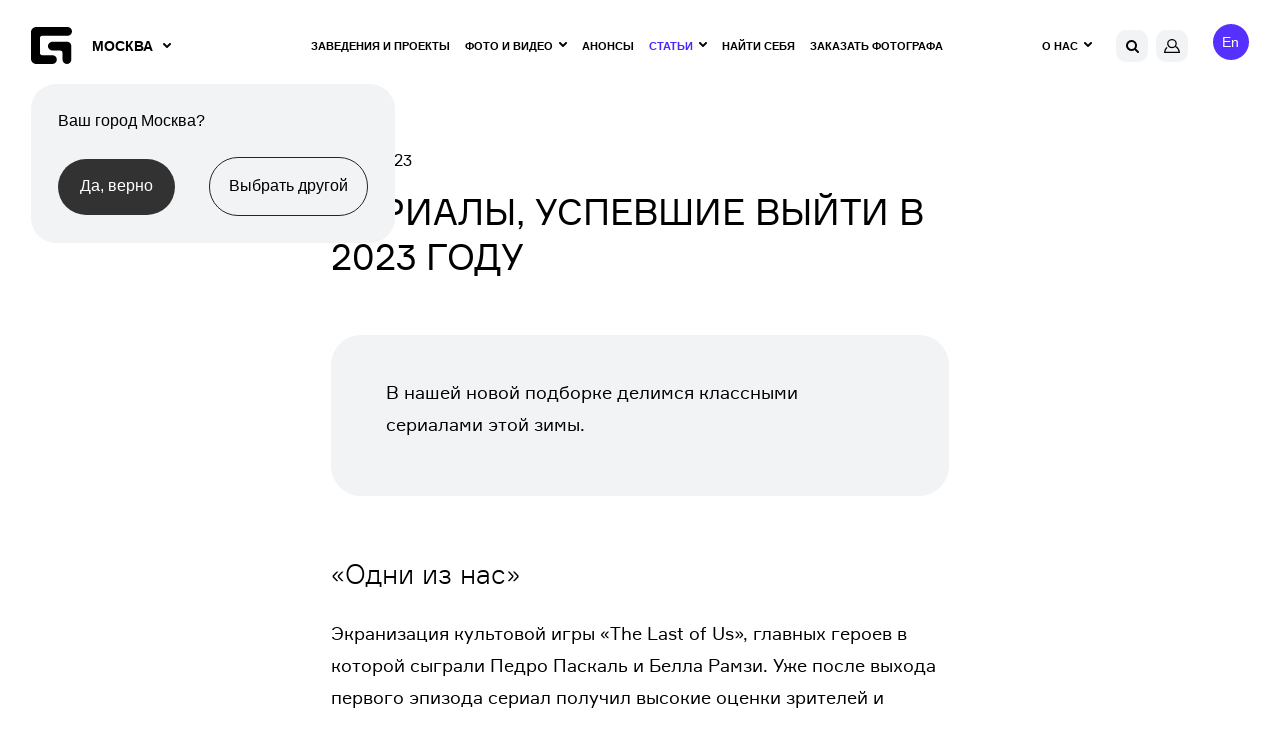

--- FILE ---
content_type: text/html; charset=UTF-8
request_url: https://geometria.ru/exclusive/serialy_uspevshie_vyyti_v_2023_godu/
body_size: 21165
content:
<!DOCTYPE html>
<html lang="ru">
<head>
    <title>GEOMETRIA:  Сериалы, успевшие выйти в 2023 году</title>
    <meta name="yandex-verification" content="38aea24212fe702a" /><meta name="yandex-verification" content="2dd69f566a29ea88" />    <meta name="yandex-verification" content="196932f575864279" />
    <meta name="google-site-verification" content="zVIqxSSvxvz69ZR7J89-CtwtzM9B2oTGAVntTYHd9yk" />
    <meta name="verify-admitad" content="6ac2974972"/>
    <meta http-equiv="X-UA-Compatible" content="IE=edge">
    <meta name="viewport" content="width=device-width, user-scalable=no, initial-scale=1, viewport-fit=cover">
    <link rel="apple-touch-icon" sizes="180x180" href="/local/templates/main-v2022/img/favicon/apple-touch-icon.png">
    <link rel="icon" type="image/png" sizes="32x32" href="/local/templates/main-v2022/img/favicon/favicon-32x32.png">
    <link rel="icon" type="image/png" sizes="16x16" href="/local/templates/main-v2022/img/favicon/favicon-16x16.png">
    <!--link rel="manifest" href="https://geometria.ru/local/templates/main-v2022/img/favicon/manifest.json"-->
    <link rel="mask-icon" href="/local/templates/main-v2022/img/favicon/safari-pinned-tab.svg" color="#4c5153">
    <meta name="msapplication-TileColor" content="#000000">
    <meta name="theme-color" content="#ffffff">

    <meta name="apple-itunes-app" content="app-id=691868069">
    <meta name="google-play-app" content="app-id=ru.geometria.geometria">
    
        

    
    <meta http-equiv="Content-Type" content="text/html; charset=UTF-8" />
<meta name="robots" content="index, follow" />
<meta name="keywords" content="geopro" />
<meta name="description" content="GEOMETRIA: репортажи, события, эксклюзивы в твоем городе" />
<script data-skip-moving="true">(function(w, d, n) {var cl = "bx-core";var ht = d.documentElement;var htc = ht ? ht.className : undefined;if (htc === undefined || htc.indexOf(cl) !== -1){return;}var ua = n.userAgent;if (/(iPad;)|(iPhone;)/i.test(ua)){cl += " bx-ios";}else if (/Windows/i.test(ua)){cl += ' bx-win';}else if (/Macintosh/i.test(ua)){cl += " bx-mac";}else if (/Linux/i.test(ua) && !/Android/i.test(ua)){cl += " bx-linux";}else if (/Android/i.test(ua)){cl += " bx-android";}cl += (/(ipad|iphone|android|mobile|touch)/i.test(ua) ? " bx-touch" : " bx-no-touch");cl += w.devicePixelRatio && w.devicePixelRatio >= 2? " bx-retina": " bx-no-retina";if (/AppleWebKit/.test(ua)){cl += " bx-chrome";}else if (/Opera/.test(ua)){cl += " bx-opera";}else if (/Firefox/.test(ua)){cl += " bx-firefox";}ht.className = htc ? htc + " " + cl : cl;})(window, document, navigator);</script>


<link href="/local/templates/.default/ajax/ajax.css?1575099155448" type="text/css"  rel="stylesheet" />
<link href="/local/templates/main-v2022/css/fonts.css?16927086321447" type="text/css"  data-template-style="true"  rel="stylesheet" />
<link href="/local/templates/main-v2022/css/main.css?1766486293569022" type="text/css"  data-template-style="true"  rel="stylesheet" />
<link href="/local/templates/main-v2022/css/new-styles.css?1729574520105928" type="text/css"  data-template-style="true"  rel="stylesheet" />
<link href="/local/templates/main-v2022/css/p-style.css?168421769617347" type="text/css"  data-template-style="true"  rel="stylesheet" />
<link href="/local/templates/main-v2022/css/dev.css?16595908322279" type="text/css"  data-template-style="true"  rel="stylesheet" />
<link href="/local/templates/.default/dist/css/app.css?1760336223368" type="text/css"  data-template-style="true"  rel="stylesheet" />
<link href="/local/templates/.default/components/bitrix/search.suggest.input/header-mobile/style.css?1575099155501" type="text/css"  data-template-style="true"  rel="stylesheet" />
<link href="/local/templates/main-v2022/template_styles.css?168716473239" type="text/css"  data-template-style="true"  rel="stylesheet" />







<meta property="og:type" content="website">
<meta property="og:site_name" content="GEOMETRIA">
<meta property="og:title" content="Сериалы, успевшие выйти в 2023 году">
<meta property="og:description" content="В нашей новой подборке делимся классными сериалами этой зимы.">
<meta property="og:url" content="https://geometria.ru/exclusive/serialy_uspevshie_vyyti_v_2023_godu/">
<meta property="og:locale" content="ru_RU">
<meta property="og:image" content="https://geometria.ru/geopro.png">
<meta property="og:image:width" content="968">
<meta property="og:image:height" content="504">
<meta name="twitter:card" content="summary_large_image">
<meta name="twitter:title" content="Сериалы, успевшие выйти в 2023 году">
<meta name="twitter:description" content="В нашей новой подборке делимся классными сериалами этой зимы.">
<meta name="twitter:url" content="https://geometria.ru/exclusive/serialy_uspevshie_vyyti_v_2023_godu/">
<meta name="twitter:domain" content="geometria.ru">
<meta name="twitter:site" content="@GEOPRO">
<style>#wait_comp_77bd7e56e232062d27f7dc2d59a04b9e{display:none;}</style>
<link rel="canonical" href="https://geometria.ru/exclusive/serialy_uspevshie_vyyti_v_2023_godu/" />



        <script src="https://vk.com/js/api/openapi.js?169" data-skip-moving="true" async></script>
<!--<script data-skip-moving="true">
    window.vkAsyncInit = function(){
        VK.Retargeting.Init('VK-RTRG-393640-3XN3f');
        VK.Retargeting.Hit();
    }
</script>-->
                
    <noscript><img src="https://vk.com/rtrg?p=VK-RTRG-393640-3XN3f" style="position:fixed; left:-999px;" alt=""/></noscript>
</head>

<body class="inner  loading dir-exclusive-serialy_uspevshie_vyyti_v_2023_godu head-menu  ">
<div class="video-loader">
    <video class="video-loader__desc" poster="/local/templates/main-v2022/img/geo-loader.jpg" src="/local/templates/main-v2022/img/geo-loader.mp4" muted="" autoplay="autoplay" loop="loop" playsinline="playsinline"></video>
</div>
<div class="adblock-message__cont">
    <div class="wrapper">
        <div class="adblock-message">
            <div class="adblock-message__text">У вас включен блокировщик рекламы, сайт может работать некорректно.</div>
            <button class="adblock-message__btn">OK</button>
        </div>
    </div>
</div>
<div class="mobile-app">
    <div class="mobile-app__close"></div>
    <figure class="mobile-app__icon">
        <img src="/local/templates/main-v2022/img/app-icon.png" width="50" height="50"/>
    </figure>
    <div class="mobile-app__info">
        <div class="ma-info">
            <div class="ma-info__title">GEO.PRO</div>
            <div class="ma-info__developer">Geometria Lab</div>
        </div>
    </div>
    <a target="_blank" href="https://play.google.com/store/apps/details?id=ru.geometria.geometria"
       class="mobile-app__link">Загрузить</a>
</div>
<header class="head">
    <div class="wrapper">
        <div class="head__wrap">
            <div class="head__logo">
                <a href="/" class="logo">
                    <svg width="41" height="37" viewBox="0 0 41 37" fill="none" xmlns="http://www.w3.org/2000/svg">
                        <path fill-rule="evenodd" clip-rule="evenodd" d="M21.3902 28.1879H11.1414C9.91617 28.1879 8.92363 27.2128 8.91477 26.0023L8.91239 26.0001V11.0163H8.91347C8.91347 11.014 8.91239 11.0122 8.91239 11.0117C8.91239 9.79494 9.91017 8.80859 11.1414 8.80859H36.5432C39.0053 8.80859 41 6.83773 41 4.40429C41 1.97255 39.0053 0 36.5432 0H5.34745C2.39439 0 0 2.34328 0 5.23528C0 5.25094 0.00238612 5.26717 0.00238612 5.28298L0 5.28467V31.7141C0 34.6329 2.39439 37 5.34745 37H21.3902C23.8534 37 25.847 35.0273 25.847 32.5941C25.847 30.1626 23.8534 28.1879 21.3902 28.1879Z" fill="currentColor"></path>
                        <path fill-rule="evenodd" clip-rule="evenodd" d="M35.9286 14.6724H21.7839C19.3417 14.6724 16.9207 16.6705 16.9207 19.138C16.9207 21.6039 19.3417 23.6018 21.7839 23.6018H29.2984C30.5209 23.6018 31.509 24.6014 31.509 25.8353C31.5091 25.8377 31.5068 25.84 31.5068 25.8412L31.5091 25.8411V32.5333C31.5091 35.0001 33.4887 37 35.9286 37C38.3707 37 40.3492 35.0001 40.3492 32.5333V19.138C40.3492 16.6705 38.3707 14.6724 35.9286 14.6724Z" fill="currentColor"></path>
                    </svg>
                </a>
                <div class="head__logo-city">
                                        <city-select :new-city-link-fancy-box="true" :new-city-link="'#form-open-new-city'"
                                 :cur-city-id="499"
                                 :cities-list='[{"id":52407,"href":"https:\/\/geometria.ru\/exclusive\/serialy_uspevshie_vyyti_v_2023_godu\/?CITY_ID=52407","name":"\u0410\u043b\u0443\u0448\u0442\u0430","marked":false,"is_rf":true,"is_hidden":false},{"id":44744,"href":"https:\/\/geometria.pro\/exclusive\/serialy_uspevshie_vyyti_v_2023_godu\/?CITY_ID=44744","name":"\u0410\u043c\u0441\u0442\u0435\u0440\u0434\u0430\u043c","marked":false,"is_rf":false,"is_hidden":false},{"id":3575,"href":"https:\/\/geometria.ru\/exclusive\/serialy_uspevshie_vyyti_v_2023_godu\/?CITY_ID=3575","name":"\u0410\u043d\u0430\u043f\u0430","marked":false,"is_rf":true,"is_hidden":false},{"id":51991,"href":"https:\/\/geometria.pro\/exclusive\/serialy_uspevshie_vyyti_v_2023_godu\/?CITY_ID=51991","name":"\u0410\u043d\u0442\u0430\u043b\u0438\u044f","marked":false,"is_rf":false,"is_hidden":false},{"id":20862,"href":"https:\/\/geometria.ru\/exclusive\/serialy_uspevshie_vyyti_v_2023_godu\/?CITY_ID=20862","name":"\u0410\u0441\u0442\u0440\u0430\u0445\u0430\u043d\u044c","marked":false,"is_rf":true,"is_hidden":false},{"id":27334,"href":"https:\/\/geometria.pro\/exclusive\/serialy_uspevshie_vyyti_v_2023_godu\/?CITY_ID=27334","name":"\u0410\u0442\u044b\u0440\u0430\u0443","marked":false,"is_rf":false,"is_hidden":false},{"id":29422,"href":"https:\/\/geometria.ru\/exclusive\/serialy_uspevshie_vyyti_v_2023_godu\/?CITY_ID=29422","name":"\u0411\u0430\u043b\u0430\u043a\u043e\u0432\u043e","marked":false,"is_rf":true,"is_hidden":false},{"id":53704,"href":"https:\/\/geometria.pro\/exclusive\/serialy_uspevshie_vyyti_v_2023_godu\/?CITY_ID=53704","name":"\u0411\u0430\u043b\u0438","marked":false,"is_rf":false,"is_hidden":false},{"id":53622,"href":"https:\/\/geometria.pro\/exclusive\/serialy_uspevshie_vyyti_v_2023_godu\/?CITY_ID=53622","name":"\u0411\u0430\u043d\u0433\u043a\u043e\u043a","marked":false,"is_rf":false,"is_hidden":false},{"id":3707,"href":"https:\/\/geometria.ru\/exclusive\/serialy_uspevshie_vyyti_v_2023_godu\/?CITY_ID=3707","name":"\u0411\u0430\u0440\u043d\u0430\u0443\u043b","marked":false,"is_rf":true,"is_hidden":false},{"id":45148,"href":"https:\/\/geometria.pro\/exclusive\/serialy_uspevshie_vyyti_v_2023_godu\/?CITY_ID=45148","name":"\u0411\u0430\u0440\u0441\u0435\u043b\u043e\u043d\u0430","marked":false,"is_rf":false,"is_hidden":false},{"id":20867,"href":"https:\/\/geometria.ru\/exclusive\/serialy_uspevshie_vyyti_v_2023_godu\/?CITY_ID=20867","name":"\u0411\u0435\u043b\u0433\u043e\u0440\u043e\u0434","marked":false,"is_rf":true,"is_hidden":false},{"id":797184,"href":"https:\/\/geometria.pro\/exclusive\/serialy_uspevshie_vyyti_v_2023_godu\/?CITY_ID=797184","name":"\u0411\u0435\u043b\u0433\u0440\u0430\u0434","marked":false,"is_rf":false,"is_hidden":false},{"id":44552,"href":"https:\/\/geometria.pro\/exclusive\/serialy_uspevshie_vyyti_v_2023_godu\/?CITY_ID=44552","name":"\u0411\u0435\u0440\u043b\u0438\u043d","marked":false,"is_rf":false,"is_hidden":false},{"id":20912,"href":"https:\/\/geometria.ru\/exclusive\/serialy_uspevshie_vyyti_v_2023_godu\/?CITY_ID=20912","name":"\u0411\u0440\u044f\u043d\u0441\u043a","marked":false,"is_rf":true,"is_hidden":false},{"id":10388,"href":"https:\/\/geometria.ru\/exclusive\/serialy_uspevshie_vyyti_v_2023_godu\/?CITY_ID=10388","name":"\u0412\u043b\u0430\u0434\u0438\u0432\u043e\u0441\u0442\u043e\u043a","marked":false,"is_rf":true,"is_hidden":false},{"id":20914,"href":"https:\/\/geometria.ru\/exclusive\/serialy_uspevshie_vyyti_v_2023_godu\/?CITY_ID=20914","name":"\u0412\u043b\u0430\u0434\u0438\u043c\u0438\u0440","marked":false,"is_rf":true,"is_hidden":false},{"id":3629,"href":"https:\/\/geometria.ru\/exclusive\/serialy_uspevshie_vyyti_v_2023_godu\/?CITY_ID=3629","name":"\u0412\u043e\u043b\u0433\u043e\u0433\u0440\u0430\u0434","marked":false,"is_rf":true,"is_hidden":false},{"id":8989,"href":"https:\/\/geometria.ru\/exclusive\/serialy_uspevshie_vyyti_v_2023_godu\/?CITY_ID=8989","name":"\u0412\u043e\u0440\u043e\u043d\u0435\u0436","marked":false,"is_rf":true,"is_hidden":false},{"id":3576,"href":"https:\/\/geometria.ru\/exclusive\/serialy_uspevshie_vyyti_v_2023_godu\/?CITY_ID=3576","name":"\u0413\u0435\u043b\u0435\u043d\u0434\u0436\u0438\u043a","marked":false,"is_rf":true,"is_hidden":false},{"id":26077,"href":"https:\/\/geometria.pro\/exclusive\/serialy_uspevshie_vyyti_v_2023_godu\/?CITY_ID=26077","name":"\u0413\u043e\u0430","marked":false,"is_rf":false,"is_hidden":false},{"id":47415,"href":"https:\/\/geometria.ru\/exclusive\/serialy_uspevshie_vyyti_v_2023_godu\/?CITY_ID=47415","name":"\u0414\u043c\u0438\u0442\u0440\u043e\u0432","marked":false,"is_rf":true,"is_hidden":false},{"id":3386,"href":"https:\/\/geometria.ru\/exclusive\/serialy_uspevshie_vyyti_v_2023_godu\/?CITY_ID=3386","name":"\u0414\u043e\u043d\u0435\u0446\u043a","marked":false,"is_rf":true,"is_hidden":false},{"id":16416,"href":"https:\/\/geometria.pro\/exclusive\/serialy_uspevshie_vyyti_v_2023_godu\/?CITY_ID=16416","name":"\u0414\u0443\u0431\u0430\u0439","marked":false,"is_rf":false,"is_hidden":false},{"id":4084,"href":"https:\/\/geometria.ru\/exclusive\/serialy_uspevshie_vyyti_v_2023_godu\/?CITY_ID=4084","name":"\u0415\u0432\u043f\u0430\u0442\u043e\u0440\u0438\u044f","marked":false,"is_rf":true,"is_hidden":false},{"id":2,"href":"https:\/\/geometria.ru\/exclusive\/serialy_uspevshie_vyyti_v_2023_godu\/?CITY_ID=2","name":"\u0415\u043a\u0430\u0442\u0435\u0440\u0438\u043d\u0431\u0443\u0440\u0433","marked":false,"is_rf":true,"is_hidden":false},{"id":24080,"href":"https:\/\/geometria.ru\/exclusive\/serialy_uspevshie_vyyti_v_2023_godu\/?CITY_ID=24080","name":"\u0418\u0432\u0430\u043d\u043e\u0432\u043e","marked":false,"is_rf":true,"is_hidden":false},{"id":20898,"href":"https:\/\/geometria.ru\/exclusive\/serialy_uspevshie_vyyti_v_2023_godu\/?CITY_ID=20898","name":"\u0418\u0436\u0435\u0432\u0441\u043a","marked":false,"is_rf":true,"is_hidden":false},{"id":1024,"href":"https:\/\/geometria.ru\/exclusive\/serialy_uspevshie_vyyti_v_2023_godu\/?CITY_ID=1024","name":"\u0418\u0440\u043a\u0443\u0442\u0441\u043a","marked":false,"is_rf":true,"is_hidden":false},{"id":18983,"href":"https:\/\/geometria.ru\/exclusive\/serialy_uspevshie_vyyti_v_2023_godu\/?CITY_ID=18983","name":"\u041a\u0430\u0437\u0430\u043d\u044c","marked":false,"is_rf":true,"is_hidden":false},{"id":4801,"href":"https:\/\/geometria.ru\/exclusive\/serialy_uspevshie_vyyti_v_2023_godu\/?CITY_ID=4801","name":"\u041a\u0430\u043b\u0438\u043d\u0438\u043d\u0433\u0440\u0430\u0434","marked":false,"is_rf":true,"is_hidden":false},{"id":46977,"href":"https:\/\/geometria.ru\/exclusive\/serialy_uspevshie_vyyti_v_2023_godu\/?CITY_ID=46977","name":"\u041a\u0430\u043b\u0443\u0433\u0430","marked":false,"is_rf":true,"is_hidden":false},{"id":16487,"href":"https:\/\/geometria.ru\/exclusive\/serialy_uspevshie_vyyti_v_2023_godu\/?CITY_ID=16487","name":"\u041a\u0435\u043c\u0435\u0440\u043e\u0432\u043e","marked":false,"is_rf":true,"is_hidden":false},{"id":30724,"href":"https:\/\/geometria.ru\/exclusive\/serialy_uspevshie_vyyti_v_2023_godu\/?CITY_ID=30724","name":"\u041a\u0435\u0440\u0447\u044c","marked":false,"is_rf":true,"is_hidden":false},{"id":504,"href":"https:\/\/geometria.ru\/exclusive\/serialy_uspevshie_vyyti_v_2023_godu\/?CITY_ID=504","name":"\u041a\u0438\u0440\u043e\u0432","marked":false,"is_rf":true,"is_hidden":false},{"id":3578,"href":"https:\/\/geometria.ru\/exclusive\/serialy_uspevshie_vyyti_v_2023_godu\/?CITY_ID=3578","name":"\u041a\u041c\u0412","marked":false,"is_rf":true,"is_hidden":false},{"id":24081,"href":"https:\/\/geometria.ru\/exclusive\/serialy_uspevshie_vyyti_v_2023_godu\/?CITY_ID=24081","name":"\u041a\u043e\u0441\u0442\u0440\u043e\u043c\u0430","marked":false,"is_rf":true,"is_hidden":false},{"id":501,"href":"https:\/\/geometria.ru\/exclusive\/serialy_uspevshie_vyyti_v_2023_godu\/?CITY_ID=501","name":"\u041a\u0440\u0430\u0441\u043d\u043e\u0434\u0430\u0440","marked":false,"is_rf":true,"is_hidden":false},{"id":20897,"href":"https:\/\/geometria.ru\/exclusive\/serialy_uspevshie_vyyti_v_2023_godu\/?CITY_ID=20897","name":"\u041a\u0440\u0430\u0441\u043d\u043e\u044f\u0440\u0441\u043a","marked":false,"is_rf":true,"is_hidden":false},{"id":20872,"href":"https:\/\/geometria.ru\/exclusive\/serialy_uspevshie_vyyti_v_2023_godu\/?CITY_ID=20872","name":"\u041a\u0443\u0440\u0441\u043a","marked":false,"is_rf":true,"is_hidden":false},{"id":20905,"href":"https:\/\/geometria.ru\/exclusive\/serialy_uspevshie_vyyti_v_2023_godu\/?CITY_ID=20905","name":"\u041b\u0438\u043f\u0435\u0446\u043a&ensp;","marked":false,"is_rf":true,"is_hidden":false},{"id":46329,"href":"https:\/\/geometria.pro\/exclusive\/serialy_uspevshie_vyyti_v_2023_godu\/?CITY_ID=46329","name":"\u041b\u0438\u0441\u0441\u0430\u0431\u043e\u043d","marked":false,"is_rf":false,"is_hidden":false},{"id":33351,"href":"https:\/\/geometria.pro\/exclusive\/serialy_uspevshie_vyyti_v_2023_godu\/?CITY_ID=33351","name":"\u041b\u043e\u043d\u0434\u043e\u043d","marked":false,"is_rf":false,"is_hidden":false},{"id":53489,"href":"https:\/\/geometria.pro\/exclusive\/serialy_uspevshie_vyyti_v_2023_godu\/?CITY_ID=53489","name":"\u041b\u043e\u0441-\u0410\u043d\u0434\u0436\u0435\u043b\u0435\u0441","marked":false,"is_rf":false,"is_hidden":false},{"id":20860,"href":"https:\/\/geometria.ru\/exclusive\/serialy_uspevshie_vyyti_v_2023_godu\/?CITY_ID=20860","name":"\u041b\u0443\u0433\u0430\u043d\u0441\u043a","marked":false,"is_rf":true,"is_hidden":false},{"id":2277,"href":"https:\/\/geometria.ru\/exclusive\/serialy_uspevshie_vyyti_v_2023_godu\/?CITY_ID=2277","name":"\u041c\u0430\u0433\u043d\u0438\u0442\u043e\u0433\u043e\u0440\u0441\u043a","marked":false,"is_rf":true,"is_hidden":false},{"id":29017,"href":"https:\/\/geometria.pro\/exclusive\/serialy_uspevshie_vyyti_v_2023_godu\/?CITY_ID=29017","name":"\u041c\u0430\u0439\u0430\u043c\u0438","marked":false,"is_rf":false,"is_hidden":false},{"id":20900,"href":"https:\/\/geometria.ru\/exclusive\/serialy_uspevshie_vyyti_v_2023_godu\/?CITY_ID=20900","name":"\u041c\u0430\u0445\u0430\u0447\u043a\u0430\u043b\u0430","marked":false,"is_rf":true,"is_hidden":false},{"id":26492,"href":"https:\/\/geometria.pro\/exclusive\/serialy_uspevshie_vyyti_v_2023_godu\/?CITY_ID=26492","name":"\u041c\u0438\u043d\u0441\u043a","marked":false,"is_rf":false,"is_hidden":false},{"id":499,"href":"https:\/\/geometria.ru\/exclusive\/serialy_uspevshie_vyyti_v_2023_godu\/?CITY_ID=499","name":"\u041c\u043e\u0441\u043a\u0432\u0430","marked":false,"is_rf":true,"is_hidden":false},{"id":3314,"href":"https:\/\/geometria.ru\/exclusive\/serialy_uspevshie_vyyti_v_2023_godu\/?CITY_ID=3314","name":"\u041c\u0443\u0440\u043c\u0430\u043d\u0441\u043a","marked":false,"is_rf":true,"is_hidden":false},{"id":20904,"href":"https:\/\/geometria.ru\/exclusive\/serialy_uspevshie_vyyti_v_2023_godu\/?CITY_ID=20904","name":"\u041d\u0430\u0431\u0435\u0440\u0435\u0436\u043d\u044b\u0435&ensp;\u0427\u0435\u043b\u043d\u044b","marked":false,"is_rf":true,"is_hidden":false},{"id":17147,"href":"https:\/\/geometria.ru\/exclusive\/serialy_uspevshie_vyyti_v_2023_godu\/?CITY_ID=17147","name":"\u041d\u0435\u0444\u0442\u0435\u044e\u0433\u0430\u043d\u0441\u043a","marked":false,"is_rf":true,"is_hidden":false},{"id":502,"href":"https:\/\/geometria.ru\/exclusive\/serialy_uspevshie_vyyti_v_2023_godu\/?CITY_ID=502","name":"\u041d\u0438\u0436\u043d\u0438\u0439&ensp;\u041d\u043e\u0432\u0433\u043e\u0440\u043e\u0434","marked":false,"is_rf":true,"is_hidden":false},{"id":508,"href":"https:\/\/geometria.ru\/exclusive\/serialy_uspevshie_vyyti_v_2023_godu\/?CITY_ID=508","name":"\u041d\u0438\u0436\u043d\u0438\u0439&ensp;\u0422\u0430\u0433\u0438\u043b","marked":false,"is_rf":true,"is_hidden":false},{"id":20869,"href":"https:\/\/geometria.ru\/exclusive\/serialy_uspevshie_vyyti_v_2023_godu\/?CITY_ID=20869","name":"\u041d\u043e\u0432\u043e\u043a\u0443\u0437\u043d\u0435\u0446\u043a","marked":false,"is_rf":true,"is_hidden":false},{"id":3577,"href":"https:\/\/geometria.ru\/exclusive\/serialy_uspevshie_vyyti_v_2023_godu\/?CITY_ID=3577","name":"\u041d\u043e\u0432\u043e\u0440\u043e\u0441\u0441\u0438\u0439\u0441\u043a","marked":false,"is_rf":true,"is_hidden":false},{"id":16488,"href":"https:\/\/geometria.ru\/exclusive\/serialy_uspevshie_vyyti_v_2023_godu\/?CITY_ID=16488","name":"\u041d\u043e\u0432\u043e\u0441\u0438\u0431\u0438\u0440\u0441\u043a","marked":false,"is_rf":true,"is_hidden":false},{"id":29020,"href":"https:\/\/geometria.pro\/exclusive\/serialy_uspevshie_vyyti_v_2023_godu\/?CITY_ID=29020","name":"\u041d\u044c\u044e-\u0419\u043e\u0440\u043a&ensp;","marked":false,"is_rf":false,"is_hidden":false},{"id":20865,"href":"https:\/\/geometria.ru\/exclusive\/serialy_uspevshie_vyyti_v_2023_godu\/?CITY_ID=20865","name":"\u041e\u043c\u0441\u043a","marked":false,"is_rf":true,"is_hidden":false},{"id":505,"href":"https:\/\/geometria.ru\/exclusive\/serialy_uspevshie_vyyti_v_2023_godu\/?CITY_ID=505","name":"\u041e\u0440\u0435\u043d\u0431\u0443\u0440\u0433","marked":false,"is_rf":true,"is_hidden":false},{"id":20871,"href":"https:\/\/geometria.ru\/exclusive\/serialy_uspevshie_vyyti_v_2023_godu\/?CITY_ID=20871","name":"\u041f\u0435\u043d\u0437\u0430","marked":false,"is_rf":true,"is_hidden":false},{"id":20861,"href":"https:\/\/geometria.ru\/exclusive\/serialy_uspevshie_vyyti_v_2023_godu\/?CITY_ID=20861","name":"\u041f\u0435\u0440\u043c\u044c","marked":false,"is_rf":true,"is_hidden":false},{"id":3243,"href":"https:\/\/geometria.pro\/exclusive\/serialy_uspevshie_vyyti_v_2023_godu\/?CITY_ID=3243","name":"\u041f\u0440\u0430\u0433\u0430","marked":false,"is_rf":false,"is_hidden":false},{"id":1025,"href":"https:\/\/geometria.ru\/exclusive\/serialy_uspevshie_vyyti_v_2023_godu\/?CITY_ID=1025","name":"\u0420\u0435\u0433\u0438\u043e\u043d&ensp;\u042e\u0433\u0440\u0430","marked":false,"is_rf":true,"is_hidden":false},{"id":3405,"href":"https:\/\/geometria.ru\/exclusive\/serialy_uspevshie_vyyti_v_2023_godu\/?CITY_ID=3405","name":"\u0420\u043e\u0441\u0442\u043e\u0432-\u043d\u0430-\u0414\u043e\u043d\u0443","marked":false,"is_rf":true,"is_hidden":false},{"id":24079,"href":"https:\/\/geometria.ru\/exclusive\/serialy_uspevshie_vyyti_v_2023_godu\/?CITY_ID=24079","name":"\u0420\u044b\u0431\u0438\u043d\u0441\u043a","marked":false,"is_rf":true,"is_hidden":false},{"id":20902,"href":"https:\/\/geometria.ru\/exclusive\/serialy_uspevshie_vyyti_v_2023_godu\/?CITY_ID=20902","name":"\u0420\u044f\u0437\u0430\u043d\u044c","marked":false,"is_rf":true,"is_hidden":false},{"id":20896,"href":"https:\/\/geometria.ru\/exclusive\/serialy_uspevshie_vyyti_v_2023_godu\/?CITY_ID=20896","name":"\u0421\u0430\u043c\u0430\u0440\u0430","marked":false,"is_rf":true,"is_hidden":false},{"id":44181,"href":"https:\/\/geometria.pro\/exclusive\/serialy_uspevshie_vyyti_v_2023_godu\/?CITY_ID=44181","name":"\u0421\u0430\u043d-\u041f\u0430\u0443\u043b\u0443","marked":false,"is_rf":false,"is_hidden":false},{"id":506,"href":"https:\/\/geometria.ru\/exclusive\/serialy_uspevshie_vyyti_v_2023_godu\/?CITY_ID=506","name":"\u0421\u0430\u043d\u043a\u0442-\u041f\u0435\u0442\u0435\u0440\u0431\u0443\u0440\u0433","marked":false,"is_rf":true,"is_hidden":false},{"id":1026,"href":"https:\/\/geometria.ru\/exclusive\/serialy_uspevshie_vyyti_v_2023_godu\/?CITY_ID=1026","name":"\u0421\u0430\u0440\u0430\u0442\u043e\u0432","marked":false,"is_rf":true,"is_hidden":false},{"id":4083,"href":"https:\/\/geometria.ru\/exclusive\/serialy_uspevshie_vyyti_v_2023_godu\/?CITY_ID=4083","name":"\u0421\u0435\u0432\u0430\u0441\u0442\u043e\u043f\u043e\u043b\u044c","marked":false,"is_rf":true,"is_hidden":false},{"id":24116,"href":"https:\/\/geometria.ru\/exclusive\/serialy_uspevshie_vyyti_v_2023_godu\/?CITY_ID=24116","name":"\u0421\u0438\u043c\u0444\u0435\u0440\u043e\u043f\u043e\u043b\u044c","marked":false,"is_rf":true,"is_hidden":false},{"id":500,"href":"https:\/\/geometria.ru\/exclusive\/serialy_uspevshie_vyyti_v_2023_godu\/?CITY_ID=500","name":"\u0421\u043e\u0447\u0438","marked":false,"is_rf":true,"is_hidden":false},{"id":503,"href":"https:\/\/geometria.ru\/exclusive\/serialy_uspevshie_vyyti_v_2023_godu\/?CITY_ID=503","name":"\u0421\u0442\u0430\u0432\u0440\u043e\u043f\u043e\u043b\u044c","marked":false,"is_rf":true,"is_hidden":false},{"id":17146,"href":"https:\/\/geometria.ru\/exclusive\/serialy_uspevshie_vyyti_v_2023_godu\/?CITY_ID=17146","name":"\u0421\u0443\u0440\u0433\u0443\u0442","marked":false,"is_rf":true,"is_hidden":false},{"id":19784,"href":"https:\/\/geometria.ru\/exclusive\/serialy_uspevshie_vyyti_v_2023_godu\/?CITY_ID=19784","name":"\u0422\u0430\u0433\u0430\u043d\u0440\u043e\u0433","marked":false,"is_rf":true,"is_hidden":false},{"id":27356,"href":"https:\/\/geometria.pro\/exclusive\/serialy_uspevshie_vyyti_v_2023_godu\/?CITY_ID=27356","name":"\u0422\u0430\u0448\u043a\u0435\u043d\u0442","marked":false,"is_rf":false,"is_hidden":false},{"id":20910,"href":"https:\/\/geometria.ru\/exclusive\/serialy_uspevshie_vyyti_v_2023_godu\/?CITY_ID=20910","name":"\u0422\u0432\u0435\u0440\u044c","marked":false,"is_rf":true,"is_hidden":false},{"id":44921,"href":"https:\/\/geometria.pro\/exclusive\/serialy_uspevshie_vyyti_v_2023_godu\/?CITY_ID=44921","name":"\u0422\u0435\u043b\u044c-\u0410\u0432\u0438\u0432","marked":false,"is_rf":false,"is_hidden":false},{"id":17810,"href":"https:\/\/geometria.ru\/exclusive\/serialy_uspevshie_vyyti_v_2023_godu\/?CITY_ID=17810","name":"\u0422\u043e\u043b\u044c\u044f\u0442\u0442\u0438","marked":false,"is_rf":true,"is_hidden":false},{"id":20901,"href":"https:\/\/geometria.ru\/exclusive\/serialy_uspevshie_vyyti_v_2023_godu\/?CITY_ID=20901","name":"\u0422\u043e\u043c\u0441\u043a","marked":false,"is_rf":true,"is_hidden":false},{"id":20908,"href":"https:\/\/geometria.ru\/exclusive\/serialy_uspevshie_vyyti_v_2023_godu\/?CITY_ID=20908","name":"\u0422\u0443\u043b\u0430","marked":false,"is_rf":true,"is_hidden":false},{"id":507,"href":"https:\/\/geometria.ru\/exclusive\/serialy_uspevshie_vyyti_v_2023_godu\/?CITY_ID=507","name":"\u0422\u044e\u043c\u0435\u043d\u044c","marked":false,"is_rf":true,"is_hidden":false},{"id":20909,"href":"https:\/\/geometria.ru\/exclusive\/serialy_uspevshie_vyyti_v_2023_godu\/?CITY_ID=20909","name":"\u0423\u043b\u0430\u043d-\u0423\u0434\u044d","marked":false,"is_rf":true,"is_hidden":false},{"id":509,"href":"https:\/\/geometria.ru\/exclusive\/serialy_uspevshie_vyyti_v_2023_godu\/?CITY_ID=509","name":"\u0423\u0444\u0430","marked":false,"is_rf":true,"is_hidden":false},{"id":23230,"href":"https:\/\/geometria.ru\/exclusive\/serialy_uspevshie_vyyti_v_2023_godu\/?CITY_ID=23230","name":"\u0424\u0435\u043e\u0434\u043e\u0441\u0438\u044f","marked":false,"is_rf":true,"is_hidden":false},{"id":44533,"href":"https:\/\/geometria.pro\/exclusive\/serialy_uspevshie_vyyti_v_2023_godu\/?CITY_ID=44533","name":"\u0425\u0430\u043d\u043e\u0439","marked":false,"is_rf":false,"is_hidden":false},{"id":3894,"href":"https:\/\/geometria.ru\/exclusive\/serialy_uspevshie_vyyti_v_2023_godu\/?CITY_ID=3894","name":"\u0427\u0435\u0431\u043e\u043a\u0441\u0430\u0440\u044b","marked":false,"is_rf":true,"is_hidden":false},{"id":1,"href":"https:\/\/geometria.ru\/exclusive\/serialy_uspevshie_vyyti_v_2023_godu\/?CITY_ID=1","name":"\u0427\u0435\u043b\u044f\u0431\u0438\u043d\u0441\u043a","marked":false,"is_rf":true,"is_hidden":false},{"id":35319,"href":"https:\/\/geometria.ru\/exclusive\/serialy_uspevshie_vyyti_v_2023_godu\/?CITY_ID=35319","name":"\u0428\u0435\u0440\u0435\u0433\u0435\u0448","marked":false,"is_rf":true,"is_hidden":false},{"id":20873,"href":"https:\/\/geometria.ru\/exclusive\/serialy_uspevshie_vyyti_v_2023_godu\/?CITY_ID=20873","name":"\u042e\u0436\u043d\u043e-\u0421\u0430\u0445\u0430\u043b\u0438\u043d\u0441\u043a","marked":false,"is_rf":true,"is_hidden":false},{"id":4085,"href":"https:\/\/geometria.ru\/exclusive\/serialy_uspevshie_vyyti_v_2023_godu\/?CITY_ID=4085","name":"\u042f\u043b\u0442\u0430","marked":false,"is_rf":true,"is_hidden":false},{"id":3313,"href":"https:\/\/geometria.ru\/exclusive\/serialy_uspevshie_vyyti_v_2023_godu\/?CITY_ID=3313","name":"\u042f\u0440\u043e\u0441\u043b\u0430\u0432\u043b\u044c","marked":false,"is_rf":true,"is_hidden":false}]'
                                 :is-rf='true'
                                 :lang='"ru"'></city-select>
                                    </div>
                                                    <div class="popup-mini">
                        <div class="popup-mini__body">
                            <div class="popup-mini__title">Ваш город Москва?
                            </div>
                            <div class="popup-mini__controls">
                                <div class="popup-mini__controls-left">
                                    <a href="javascript:;"
                                       onclick="Cookies.set('CONFIRMATION_CITY', 'Y', {expires: 700, path: '/'}); $('.popup-mini').fadeOut(300);"
                                       class="comment-form__submit">Да, верно</a>
                                </div>
                                <div class="popup-mini__controls-left">
                                    <a href="javascript:;"
                                       class="btn-simple">Выбрать другой</a>
                                </div>
                            </div>
                        </div>
                    </div>
                            </div>
            <div class="head__nav">
                <div class="main-nav">
                    <nav class="main-nav__menu">
    <ul class="main-menu">
                            		    			    				<li><a href="/msk/city/" class="main-menu__link">Заведения и Проекты</a></li>
    		    	                                    		    			<li class="main-menu__item main-menu__item--have-sub">
                    <a href="/reportage/" class="main-menu__link have-sub">Фото и Видео</a>
    				<nav class="submenu__container">
                        <ul class="submenu">
    	                                    		    			    				<li><a href="/reportage/" class="submenu__link">Репортажи</a></li>
    			    		    	                                    		    			    				<li><a href="/tv/" class="submenu__link">GEO TV</a></li>
    			    		    	                                    </ul></nav></li>                    		    			    				<li><a href="/msk/event/" class="main-menu__link">Анонсы</a></li>
    		    	                                    		    			<li class="main-menu__item main-menu__item--have-sub">
                    <a href="/msk/exclusive/" class="main-menu__link have-sub active">Статьи</a>
    				<nav class="submenu__container">
                        <ul class="submenu">
    	                                    		    			    				<li><a href="/msk/news/" class="submenu__link">Новости</a></li>
    			    		    	                                    </ul></nav></li>                    		    			    				<li><a href="/facesearch/" class="main-menu__link">Найти себя</a></li>
    		    	                                    		    			    				<li><a href="/order-photographer/" class="main-menu__link">Заказать фотографа</a></li>
    		    	                            </ul>
</nav>
                    <div class="main-nav__about">
                        <ul class="main-menu">
                            <li>
                                <div class="main-menu__link have-sub">О нас</div>
                                <nav class="submenu__container">
                                    <ul class="submenu">
                                                                            <li><a class="submenu__link" href="/promo/uslugi-moskva/">Услуги Москва</a></li>
                                                                                <li><a class="submenu__link" href="/worker/">Сотрудники</a></li>
                                        <li><a class="submenu__link" href="/vacancy/">Вакансии</a></li>
                                        <li><a class="submenu__link" href="/franchise/">Франшиза</a></li>
                                    </ul>
                                </nav>
                            </li>
                        </ul>
                    </div>
                    <div class="main-nav__search">
                        <a href="/search/" title="Поиск" class="search-link"></a>
                    </div>
                    <div class="main-nav__lc">
                        <a href="/personal/?backurl=/exclusive/serialy_uspevshie_vyyti_v_2023_godu/" title="Личный кабинет" class="lc-link">
                                                    </a>
                    </div>
                </div>
            </div>
            <div class="head__photoset"><a href="/order/" class="photoset-link" target="_blank"
                                           title="Заказать фотографа">
                    <svg width="20" height="15" viewBox="0 0 19 15" fill="none" xmlns="http://www.w3.org/2000/svg">
                        <path d="M3.958 1.5H1.583V0.75H3.958V1.5ZM13.458 8.25C13.458 9.905 12.038 11.25 10.292 11.25C8.545 11.25 7.125 9.905 7.125 8.25C7.125 6.596 8.545 5.25 10.292 5.25C12.038 5.25 13.458 6.596 13.458 8.25ZM12.667 8.25C12.667 7.007 11.604 6 10.292 6C8.979 6 7.917 7.007 7.917 8.25C7.917 9.493 8.979 10.5 10.292 10.5C11.604 10.5 12.667 9.493 12.667 8.25ZM19 2.25V15H0V2.25H4.695C5.225 2.25 5.718 2 6.012 1.582L7.125 0H13.458L14.571 1.582C14.7214 1.79048 14.9195 1.95991 15.1488 2.07613C15.3781 2.19235 15.6319 2.25197 15.889 2.25H19ZM3.958 5.25C3.958 4.836 3.604 4.5 3.167 4.5C2.729 4.5 2.375 4.836 2.375 5.25C2.375 5.664 2.729 6 3.167 6C3.604 6 3.958 5.664 3.958 5.25V5.25ZM15.042 8.25C15.042 5.764 12.915 3.75 10.292 3.75C7.669 3.75 5.542 5.764 5.542 8.25C5.542 10.736 7.669 12.75 10.292 12.75C12.915 12.75 15.042 10.736 15.042 8.25Z"
                              fill="currentColor"/>
                    </svg>

                </a></div>
            <div class="head__soc">
                                <div class="soc">
    <a href="https://vk.com/geometria.media" class="soc__link" id="bx_3218110189_721459" target="_blank">
        <img src="/local/templates/main-v2022/img/ico-vk.png" alt="ВКонтакте" srcset="/local/templates/main-v2022/img/ico-vk2x.png 2x"/>
    </a>
        <a href="https://www.youtube.com/@geometriarussia" class="soc__link" id="bx_3218110189_727016" target="_blank">
        <img src="/local/templates/main-v2022/img/ico-yt.png" alt="YouTube" srcset="/local/templates/main-v2022/img/ico-yt2x.png 2x"/>
    </a>
    </div>
            </div>
            <div class="head__burger">
                <div class="burger"><span></span></div>
            </div>
            <div class="head__language">
                                    <a href="https://geometria.pro/msk/" class="language-link">En</a>
                            </div>
        </div>
    </div>
    <div class="ads">
        <div class="adv"></div>
        <div class="adv"></div>
        <div class="adv"></div>
    </div>
    </header>


<aside class="mobile-menu">
    <div class="mobile-menu__city">
        <div class="city-select" >
            <select name="city-select" class="city-select-new no-selectize">
                                <option
                                                value="52407">
                    Алушта                </option>
                                <option
                                                value="44744">
                    Амстердам                </option>
                                <option
                                                value="3575">
                    Анапа                </option>
                                <option
                                                value="51991">
                    Анталия                </option>
                                <option
                                                value="20862">
                    Астрахань                </option>
                                <option
                                                value="27334">
                    Атырау                </option>
                                <option
                                                value="29422">
                    Балаково                </option>
                                <option
                                                value="53704">
                    Бали                </option>
                                <option
                                                value="53622">
                    Бангкок                </option>
                                <option
                                                value="3707">
                    Барнаул                </option>
                                <option
                                                value="45148">
                    Барселона                </option>
                                <option
                                                value="20867">
                    Белгород                </option>
                                <option
                                                value="797184">
                    Белград                </option>
                                <option
                                                value="44552">
                    Берлин                </option>
                                <option
                                                value="20912">
                    Брянск                </option>
                                <option
                                                value="10388">
                    Владивосток                </option>
                                <option
                                                value="20914">
                    Владимир                </option>
                                <option
                                                value="3629">
                    Волгоград                </option>
                                <option
                                                value="8989">
                    Воронеж                </option>
                                <option
                                                value="3576">
                    Геленджик                </option>
                                <option
                                                value="26077">
                    Гоа                </option>
                                <option
                                                value="47415">
                    Дмитров                </option>
                                <option
                                                value="3386">
                    Донецк                </option>
                                <option
                                                value="16416">
                    Дубай                </option>
                                <option
                                                value="4084">
                    Евпатория                </option>
                                <option
                                                value="2">
                    Екатеринбург                </option>
                                <option
                                                value="24080">
                    Иваново                </option>
                                <option
                                                value="20898">
                    Ижевск                </option>
                                <option
                                                value="1024">
                    Иркутск                </option>
                                <option
                                                value="18983">
                    Казань                </option>
                                <option
                                                value="4801">
                    Калининград                </option>
                                <option
                                                value="46977">
                    Калуга                </option>
                                <option
                                                value="16487">
                    Кемерово                </option>
                                <option
                                                value="30724">
                    Керчь                </option>
                                <option
                                                value="504">
                    Киров                </option>
                                <option
                                                value="3578">
                    КМВ                </option>
                                <option
                                                value="24081">
                    Кострома                </option>
                                <option
                                                value="501">
                    Краснодар                </option>
                                <option
                                                value="20897">
                    Красноярск                </option>
                                <option
                                                value="20872">
                    Курск                </option>
                                <option
                                                value="20905">
                    Липецк                 </option>
                                <option
                                                value="46329">
                    Лиссабон                </option>
                                <option
                                                value="33351">
                    Лондон                </option>
                                <option
                                                value="53489">
                    Лос-Анджелес                </option>
                                <option
                                                value="20860">
                    Луганск                </option>
                                <option
                                                value="2277">
                    Магнитогорск                </option>
                                <option
                                                value="29017">
                    Майами                </option>
                                <option
                                                value="20900">
                    Махачкала                </option>
                                <option
                                                value="26492">
                    Минск                </option>
                                <option
                         selected="selected"                        value="499">
                    Москва                </option>
                                <option
                                                value="3314">
                    Мурманск                </option>
                                <option
                                                value="20904">
                    Набережные Челны                </option>
                                <option
                                                value="17147">
                    Нефтеюганск                </option>
                                <option
                                                value="502">
                    Нижний Новгород                </option>
                                <option
                                                value="508">
                    Нижний Тагил                </option>
                                <option
                                                value="20869">
                    Новокузнецк                </option>
                                <option
                                                value="3577">
                    Новороссийск                </option>
                                <option
                                                value="16488">
                    Новосибирск                </option>
                                <option
                                                value="29020">
                    Нью-Йорк                 </option>
                                <option
                                                value="20865">
                    Омск                </option>
                                <option
                                                value="505">
                    Оренбург                </option>
                                <option
                                                value="20871">
                    Пенза                </option>
                                <option
                                                value="20861">
                    Пермь                </option>
                                <option
                                                value="3243">
                    Прага                </option>
                                <option
                                                value="1025">
                    Регион Югра                </option>
                                <option
                                                value="3405">
                    Ростов-на-Дону                </option>
                                <option
                                                value="24079">
                    Рыбинск                </option>
                                <option
                                                value="20902">
                    Рязань                </option>
                                <option
                                                value="20896">
                    Самара                </option>
                                <option
                                                value="44181">
                    Сан-Паулу                </option>
                                <option
                                                value="506">
                    Санкт-Петербург                </option>
                                <option
                                                value="1026">
                    Саратов                </option>
                                <option
                                                value="4083">
                    Севастополь                </option>
                                <option
                                                value="24116">
                    Симферополь                </option>
                                <option
                                                value="500">
                    Сочи                </option>
                                <option
                                                value="503">
                    Ставрополь                </option>
                                <option
                                                value="17146">
                    Сургут                </option>
                                <option
                                                value="19784">
                    Таганрог                </option>
                                <option
                                                value="27356">
                    Ташкент                </option>
                                <option
                                                value="20910">
                    Тверь                </option>
                                <option
                                                value="44921">
                    Тель-Авив                </option>
                                <option
                                                value="17810">
                    Тольятти                </option>
                                <option
                                                value="20901">
                    Томск                </option>
                                <option
                                                value="20908">
                    Тула                </option>
                                <option
                                                value="507">
                    Тюмень                </option>
                                <option
                                                value="20909">
                    Улан-Удэ                </option>
                                <option
                                                value="509">
                    Уфа                </option>
                                <option
                                                value="23230">
                    Феодосия                </option>
                                <option
                                                value="44533">
                    Ханой                </option>
                                <option
                                                value="3894">
                    Чебоксары                </option>
                                <option
                                                value="1">
                    Челябинск                </option>
                                <option
                                                value="35319">
                    Шерегеш                </option>
                                <option
                                                value="20873">
                    Южно-Сахалинск                </option>
                                <option
                                                value="4085">
                    Ялта                </option>
                                <option
                                                value="3313">
                    Ярославль                </option>
                            </select>
        </div>
    </div>
    <div class="mobile-menu__search">
        <form action="/search/">
    <div class="mobile-search">
        <input
        	        	size="100"
        	        	name="q"
        	id="qplSKIW"
        	value=""
            placeholder="Поиск" class="search-suggest mobile-search__input"
        	type="text"
        	autocomplete="off"
        />
        <input type="submit" class="mobile-search__submit"/>
    </div>
</form>    </div>
    <ul class="mobile-menu__list">
    							                <li class="mobile-menu__el"><a href="/promo/uslugi-moskva/" class="mobile-menu__link">Услуги Москва</a></li>
							    							                <li class="mobile-menu__el"><a href="/msk/city/" class="mobile-menu__link">Заведения и Проекты</a></li>
							    							<li class="mobile-menu__el">
				<span class="mobile-menu__sub-title">Фото и Видео</span>
                <nav class="mobile-menu__submenu">
                    <ul class="submenu">
				    											<li class="mobile-menu__el"><a href="/msk/reportage/" class="mobile-menu__link">Репортажи</a></li>
							    											<li class="mobile-menu__el"><a href="/msk/tv/" class="mobile-menu__link">GEO TV</a></li>
							    			</ul></nav></li>							                <li class="mobile-menu__el"><a href="/msk/event/" class="mobile-menu__link">Анонсы</a></li>
							    							<li class="mobile-menu__el">
				<span class="mobile-menu__sub-title">Новости и статьи</span>
                <nav class="mobile-menu__submenu">
                    <ul class="submenu">
				    											<li class="mobile-menu__el"><a href="/msk/news/" class="mobile-menu__link">Новости</a></li>
							    											<li class="mobile-menu__el"><a href="/msk/exclusive/" class="mobile-menu__link">Статьи</a></li>
							    			</ul></nav></li>							                <li class="mobile-menu__el"><a href="/facesearch/" class="mobile-menu__link">Найти себя</a></li>
							    							                <li class="mobile-menu__el"><a href="/order-photographer/" class="mobile-menu__link">Заказать фотографа</a></li>
							    							<li class="mobile-menu__el">
				<span class="mobile-menu__sub-title">О нас</span>
                <nav class="mobile-menu__submenu">
                    <ul class="submenu">
				    											<li class="mobile-menu__el"><a href="/worker/" class="mobile-menu__link">Сотрудники</a></li>
							    											<li class="mobile-menu__el"><a href="/vacancy/" class="mobile-menu__link">Вакансии</a></li>
							    											<li class="mobile-menu__el"><a href="/franchise/" class="mobile-menu__link">Франшиза</a></li>
								</ul></nav></li></ul>
    <div class="mobile-menu__personal">
        <div class="mobile-pers">
            <div class="mobile-pers__login">
                                    <a href="/personal/?backurl=/exclusive/serialy_uspevshie_vyyti_v_2023_godu/" >Вход</a>
                            </div>
        </div>
    </div>
    <div class="mobile-menu__app">
        <a class="app-link" href="https://redirect.appmetrica.yandex.com/serve/458969968768254322">
            <div class="app-link__img">
                <figure class="app-link__img-android">
                    <img class="dark-theme" src="/local/templates/main-v2022/img/app/android-app-white.png">
                    <img class="white-theme" src="/local/templates/main-v2022/img/app/android-app-black.png">
                </figure>
                <figure class="app-link__img-ios">
                    <img class="dark-theme" src="/local/templates/main-v2022/img/app/ios-app-white.png">
                    <img class="white-theme" src="/local/templates/main-v2022/img/app/ios-app-black.png">
                </figure>
            </div>
        </a>
    </div>
        <div class="mobile-menu__footer">
        <div class="mobile-menu__soc">
                        <div class="f-soc">
	    <a href="https://vk.com/geometria.media" class="f-soc__link" id="bx_651765591_721459" target="_blank">
        <img src="/local/templates/main/img/ico-vk.png" alt="ВКонтакте" srcset="/local/templates/main/img/ico-vk2x.png 2x"/>
    </a>
    	    <a href="https://www.youtube.com/@geometriarussia" class="f-soc__link" id="bx_651765591_727016" target="_blank">
        <img src="/local/templates/main/img/ico-yt.png" alt="YouTube" srcset="/local/templates/main/img/ico-yt2x.png 2x"/>
    </a>
    </div>
        </div>
    </div>
</aside>
<main id="content">
    <div class="right-block">
        <div class="right-block__draggable"></div>
    </div>
            <div class="day-night day-night--exclusive day-night--night">
            <button class="day-night__btn day-night__btn--day"></button>
            <button class="day-night__btn day-night__btn--night"></button>
        </div>
    
    
                    <div class="inner-content">
    <div class="article-one">
        <div class="exclusive__cont">
    <div class="wrapper">
        <div class="exclusive">
            <div class="exclusive__date">16.02.2023</div>
                        <noindex>
                <div class="block-support-btns">
                    <span class="btn_public-edit" style="display: none;">
                        <a href="/bitrix/admin/iblock_element_edit.php?IBLOCK_ID=8&type=events&ID=722594&lang=ru&find_section_section=-1&WF=Y" target="_blank" rel="nofollow">Изменить</a>
                    </span>
                </div>
            </noindex>
            <div class="exclusive__title">
                <h1>Сериалы, успевшие выйти в 2023 году</h1>
            </div>
                        <article class="exclusive__anons">
                <div class="text-page">
                    <p>В нашей новой подборке делимся классными сериалами этой зимы.</p>
                </div>
            </article>
                        <article class="exclusive__text">
                <div class="text-page">
                                                                        <h2>«Одни из нас»
</h2>
                                                                                                <p>Экранизация культовой игры «The Last of Us», главных героев в которой сыграли Педро Паскаль и Белла Рамзи. Уже после выхода первого эпизода сериал получил высокие оценки зрителей и положительные отзывы кинокритиков. 

Сюжет разворачивается вокруг контрабандиста Джоэла и Элли, отважной, не по годам смышленой девушки-подростка. Они вынуждены объединиться и помогать друг другу в странствиях по постапокалиптическим руинам Соединённых Штатов в эпоху грибковой эпидемии.

На данный момент вышло 5 эпизодов, однако кабельный канал HBO уже официально продлил едва стартовавшую адаптацию игрового хита «The Last of Us» на второй сезон.
</p>
                                                                                                                                <div class="ex-slider">
                                    <div class="ex-slider__counter">
                                        <div class="exs-counter">
                                            <div class="exs-counter__current">1</div>
                                            <div class="exs-counter__total">2</div>
                                        </div>
                                    </div>
                                    <div class="ex-slider__slider">
                                        <div class="swiper-wrapper">
                                                                                        <div class="swiper-slide">
                                                <a href="https://s3.geometriadata.ru/datatransfer/uf/b07/b07ca35bd27548af1d0a0874321ce6ed/o1.jpg" data-fancybox="gallery-9299" class="fancybox" >
                                                    <img src="https://s3.geometria.ru/prodgeo/resize_cache/37733100/f318960ebae8b2eb1f314d75957d1f5d/uf/b07/b07ca35bd27548af1d0a0874321ce6ed/o1.jpg"/>
                                                </a>
                                            </div>
                                                                                        <div class="swiper-slide">
                                                <a href="https://s3.geometriadata.ru/datatransfer/uf/7fe/7fec8a836fbb2b208f7688ca6233e5a9/o2.jpg" data-fancybox="gallery-9299" class="fancybox" >
                                                    <img src="https://s3.geometria.ru/prodgeo/resize_cache/37733102/f318960ebae8b2eb1f314d75957d1f5d/uf/7fe/7fec8a836fbb2b208f7688ca6233e5a9/o2.jpg"/>
                                                </a>
                                            </div>
                                                                                    </div>
                                    </div>
                                    <div class="ex-slider__nav">
                                        <div class="swiper-button-prev"></div>
                                        <div class="swiper-button-next"></div>
                                    </div>
                                    <div class="ex-slider__dots">
                                        <div class="swiper-pagination"></div>
                                    </div>
                                </div>
                                                                                                                            <h2>«Покерфейс»
</h2>
                                                                                                <p>Нетипичный детективный сериал от режиссера «Достать ножи» и «Звездные войны: Последние джедаи» Райана Джонсона.

Убийство во всех деталях показывают в начале каждой серии. Зритель заранее знает виновных и их мотивы. Здесь важно не то, кто окажется преступником, а то, как именно главная героиня — Чарли Кейл, которую сыграла Наташа Лионн, разоблачит злодеев. Такой поджанр детектива называется «howcatchem».

Сейчас для просмотра доступно 7 эпизодов.
</p>
                                                                                                                                <div class="ex-slider">
                                    <div class="ex-slider__counter">
                                        <div class="exs-counter">
                                            <div class="exs-counter__current">1</div>
                                            <div class="exs-counter__total">2</div>
                                        </div>
                                    </div>
                                    <div class="ex-slider__slider">
                                        <div class="swiper-wrapper">
                                                                                        <div class="swiper-slide">
                                                <a href="https://s3.geometriadata.ru/datatransfer/uf/7a2/7a2e2d414764f848af97f161e41ccda7/p1.jpg" data-fancybox="gallery-9302" class="fancybox" >
                                                    <img src="https://s3.geometriadata.ru/datatransfer/uf/7a2/7a2e2d414764f848af97f161e41ccda7/p1.jpg"/>
                                                </a>
                                            </div>
                                                                                        <div class="swiper-slide">
                                                <a href="https://s3.geometriadata.ru/datatransfer/uf/73a/73a232b14b81bcc12521bf51ee8f16dd/p2.jpg" data-fancybox="gallery-9302" class="fancybox" >
                                                    <img src="https://s3.geometria.ru/prodgeo/resize_cache/37733104/f318960ebae8b2eb1f314d75957d1f5d/uf/73a/73a232b14b81bcc12521bf51ee8f16dd/p2.jpg"/>
                                                </a>
                                            </div>
                                                                                    </div>
                                    </div>
                                    <div class="ex-slider__nav">
                                        <div class="swiper-button-prev"></div>
                                        <div class="swiper-button-next"></div>
                                    </div>
                                    <div class="ex-slider__dots">
                                        <div class="swiper-pagination"></div>
                                    </div>
                                </div>
                                                                                                                            <h2>«Терапия»</h2>
                                                                                                <p>Сериал о психотерапии от создателей «Клиники». Одну из второстепенных ролей здесь играет Харрисон Форд, который известен нам по фильмам «Бегущий по лезвию» и «Индиана Джонс». 

Сюжет развивается вокруг скорбящего психотерапевта. Мужчина решает начать говорить своим клиентам исключительно правду. К его удивлению, это срабатывает и в корне меняет их жизни, а затем и его собственную.

На сегодняшний день вышло 4 эпизода.
</p>
                                                                                                                                <div class="ex-slider">
                                    <div class="ex-slider__counter">
                                        <div class="exs-counter">
                                            <div class="exs-counter__current">1</div>
                                            <div class="exs-counter__total">2</div>
                                        </div>
                                    </div>
                                    <div class="ex-slider__slider">
                                        <div class="swiper-wrapper">
                                                                                        <div class="swiper-slide">
                                                <a href="https://s3.geometriadata.ru/datatransfer/uf/1c5/1c5f674b62269be568f40a6acc361a73/t1.jpg" data-fancybox="gallery-9305" class="fancybox" >
                                                    <img src="https://s3.geometria.ru/prodgeo/resize_cache/37733105/f318960ebae8b2eb1f314d75957d1f5d/uf/1c5/1c5f674b62269be568f40a6acc361a73/t1.jpg"/>
                                                </a>
                                            </div>
                                                                                        <div class="swiper-slide">
                                                <a href="https://s3.geometriadata.ru/datatransfer/uf/503/5039b5e5035599a76e99652e39f07e23/t2.jpg" data-fancybox="gallery-9305" class="fancybox" >
                                                    <img src="https://s3.geometria.ru/prodgeo/resize_cache/37733106/f318960ebae8b2eb1f314d75957d1f5d/uf/503/5039b5e5035599a76e99652e39f07e23/t2.jpg"/>
                                                </a>
                                            </div>
                                                                                    </div>
                                    </div>
                                    <div class="ex-slider__nav">
                                        <div class="swiper-button-prev"></div>
                                        <div class="swiper-button-next"></div>
                                    </div>
                                    <div class="ex-slider__dots">
                                        <div class="swiper-pagination"></div>
                                    </div>
                                </div>
                                                                                                                            <h2>«Калейдоскоп»</h2>
                                                                                                <p>Своеобразный эксперимент Netflix, в котором смотреть серии можно в любой последовательности. В зависимости от того, в какой очередности зритель включает эпизоды, история раскрывается по-новому.

Сюжет сериала таков: опытный вор и его подельники задумали взломать неприступное хранилище и украсть 7 миллиардов долларов, а в качестве прикрытия использовать мощный ураган. Не обойдётся без алчности, предательств и неожиданных поворотов, которые спутают ворам все карты.

В основе сериала — реальная история. В 2012 году, когда бушевал ураган «Сэнди», в Нью-Йорке пропали деньги, но, правда, не 7 миллиардов, а целых 70.

Все 9 эпизодов полностью доступны к просмотру. 1 сезон завершен.</p>
                                                                                                                                <div class="ex-slider">
                                    <div class="ex-slider__counter">
                                        <div class="exs-counter">
                                            <div class="exs-counter__current">1</div>
                                            <div class="exs-counter__total">2</div>
                                        </div>
                                    </div>
                                    <div class="ex-slider__slider">
                                        <div class="swiper-wrapper">
                                                                                        <div class="swiper-slide">
                                                <a href="https://s3.geometriadata.ru/datatransfer/uf/8a6/8a6bfb1ee7e827bbb18fa7f4a7a302fb/k1.jpg" data-fancybox="gallery-9308" class="fancybox" >
                                                    <img src="https://s3.geometria.ru/prodgeo/resize_cache/37733107/f318960ebae8b2eb1f314d75957d1f5d/uf/8a6/8a6bfb1ee7e827bbb18fa7f4a7a302fb/k1.jpg"/>
                                                </a>
                                            </div>
                                                                                        <div class="swiper-slide">
                                                <a href="https://s3.geometriadata.ru/datatransfer/uf/d5a/d5ae847ba38ae867fa48b36948bcdadc/k2.jpg" data-fancybox="gallery-9308" class="fancybox" >
                                                    <img src="https://s3.geometria.ru/prodgeo/resize_cache/37733108/f318960ebae8b2eb1f314d75957d1f5d/uf/d5a/d5ae847ba38ae867fa48b36948bcdadc/k2.jpg"/>
                                                </a>
                                            </div>
                                                                                    </div>
                                    </div>
                                    <div class="ex-slider__nav">
                                        <div class="swiper-button-prev"></div>
                                        <div class="swiper-button-next"></div>
                                    </div>
                                    <div class="ex-slider__dots">
                                        <div class="swiper-pagination"></div>
                                    </div>
                                </div>
                                                                                                                            <h2>«Мэр Кингстауна», 2 сезон</h2>
                                                                                                <p>Продолжение криминальной драмы Тейлора Шеридана. 

«Мэр Кингстауна» рассказывает о влиятельной семье Макласки, живущей в Кингстауне, штат Мичиган, где тюрьма является единственной процветающей отраслью. Сериал, затрагивающий темы системного расизма, коррупции и неравенства, подробно рассказывает о попытках навести порядок и справедливость в городе.

Paramount+ сообщили, что лента стала второй по количеству просмотров среди всех остальных шоу данного сервиса.

На данный момент создатели сериала выпустили 5 эпизодов.</p>
                                                                                                                                <div class="ex-slider">
                                    <div class="ex-slider__counter">
                                        <div class="exs-counter">
                                            <div class="exs-counter__current">1</div>
                                            <div class="exs-counter__total">2</div>
                                        </div>
                                    </div>
                                    <div class="ex-slider__slider">
                                        <div class="swiper-wrapper">
                                                                                        <div class="swiper-slide">
                                                <a href="https://s3.geometriadata.ru/datatransfer/uf/17a/17a1de388a54311f4661ba199ced2ae7/m1.jpg" data-fancybox="gallery-9311" class="fancybox" >
                                                    <img src="https://s3.geometria.ru/prodgeo/resize_cache/37733109/f318960ebae8b2eb1f314d75957d1f5d/uf/17a/17a1de388a54311f4661ba199ced2ae7/m1.jpg"/>
                                                </a>
                                            </div>
                                                                                        <div class="swiper-slide">
                                                <a href="https://s3.geometriadata.ru/datatransfer/uf/8d6/8d65e88fe11ae1deb237b639c49b97c1/m2.jpg" data-fancybox="gallery-9311" class="fancybox" >
                                                    <img src="https://s3.geometria.ru/prodgeo/resize_cache/37733110/f318960ebae8b2eb1f314d75957d1f5d/uf/8d6/8d65e88fe11ae1deb237b639c49b97c1/m2.jpg"/>
                                                </a>
                                            </div>
                                                                                    </div>
                                    </div>
                                    <div class="ex-slider__nav">
                                        <div class="swiper-button-prev"></div>
                                        <div class="swiper-button-next"></div>
                                    </div>
                                    <div class="ex-slider__dots">
                                        <div class="swiper-pagination"></div>
                                    </div>
                                </div>
                                                                                                                            <h2>«Викинги: Вальхалла», 2 сезон
</h2>
                                                                                                <p>Спин-офф популярного драматического исторического сериала «Викинги», действия которого разворачиваются спустя 100 лет после событий оригинала, в период распространения христианской веры среди викингов. 

Сериал рассказывает о путешествии Лейфа Эрикссона в Америку, о попытке викингов завоевать Англию.

Новый сезон вышел на платформе Netflix целиком. Сериал уже официально продлен на 3 сезон. 
</p>
                                                                                                                                <div class="ex-slider">
                                    <div class="ex-slider__counter">
                                        <div class="exs-counter">
                                            <div class="exs-counter__current">1</div>
                                            <div class="exs-counter__total">2</div>
                                        </div>
                                    </div>
                                    <div class="ex-slider__slider">
                                        <div class="swiper-wrapper">
                                                                                        <div class="swiper-slide">
                                                <a href="https://s3.geometriadata.ru/datatransfer/uf/ccd/ccd74900a16298af19ae0441ae16a7df/v1.jpg" data-fancybox="gallery-9314" class="fancybox" >
                                                    <img src="https://s3.geometria.ru/prodgeo/resize_cache/37733111/f318960ebae8b2eb1f314d75957d1f5d/uf/ccd/ccd74900a16298af19ae0441ae16a7df/v1.jpg"/>
                                                </a>
                                            </div>
                                                                                        <div class="swiper-slide">
                                                <a href="https://s3.geometriadata.ru/datatransfer/uf/2b7/2b74517832b376b33b724202adaaca25/v2.jpg" data-fancybox="gallery-9314" class="fancybox" >
                                                    <img src="https://s3.geometria.ru/prodgeo/resize_cache/37733112/f318960ebae8b2eb1f314d75957d1f5d/uf/2b7/2b74517832b376b33b724202adaaca25/v2.jpg"/>
                                                </a>
                                            </div>
                                                                                    </div>
                                    </div>
                                    <div class="ex-slider__nav">
                                        <div class="swiper-button-prev"></div>
                                        <div class="swiper-button-next"></div>
                                    </div>
                                    <div class="ex-slider__dots">
                                        <div class="swiper-pagination"></div>
                                    </div>
                                </div>
                                                                                                                            <h2>«Дом с прислугой», 4 сезон
</h2>
                                                                                                <p>Самый «черный» ситком в жанре ужасов, создателем которого стал М. Найт Шьямалан — неоднозначная личность, создавшая как нашумевшие фильмы «Шестое чувство», «Визит», так и крайне неудачные проекты «Повелитель стихий» и «После нашей эры».

Действие в кинокартине разворачивается вокруг супругов Тернеров. Пара недавно стала родителями, но их новорожденный ребенок не прожил и года. Событие стало тяжелым ударом для Шона и Дороти. В попытках привести жену в порядок, Шон отправился с ней на психотерапию, где в качестве решения было предложено завести куклу, которая станет для женщины заменой умершему ребенку. Шон согласился, не подозревая во что это выльется. 

Создатели объявили, что четвертый сезон стал финальным, 6 эпизодов из которого уже доступны к просмотру.
</p>
                                                                                                                                <div class="ex-slider">
                                    <div class="ex-slider__counter">
                                        <div class="exs-counter">
                                            <div class="exs-counter__current">1</div>
                                            <div class="exs-counter__total">2</div>
                                        </div>
                                    </div>
                                    <div class="ex-slider__slider">
                                        <div class="swiper-wrapper">
                                                                                        <div class="swiper-slide">
                                                <a href="https://s3.geometriadata.ru/datatransfer/uf/d0f/d0f8a75d46a213736c77cfc41b96575d/d1.jpg" data-fancybox="gallery-9317" class="fancybox" >
                                                    <img src="https://s3.geometria.ru/prodgeo/resize_cache/37733114/f318960ebae8b2eb1f314d75957d1f5d/uf/d0f/d0f8a75d46a213736c77cfc41b96575d/d1.jpg"/>
                                                </a>
                                            </div>
                                                                                        <div class="swiper-slide">
                                                <a href="https://s3.geometriadata.ru/datatransfer/uf/d93/d93c9c597a49e728f7a4707d81f2ca86/d2.jpg" data-fancybox="gallery-9317" class="fancybox" >
                                                    <img src="https://s3.geometria.ru/prodgeo/resize_cache/37733115/f318960ebae8b2eb1f314d75957d1f5d/uf/d93/d93c9c597a49e728f7a4707d81f2ca86/d2.jpg"/>
                                                </a>
                                            </div>
                                                                                    </div>
                                    </div>
                                    <div class="ex-slider__nav">
                                        <div class="swiper-button-prev"></div>
                                        <div class="swiper-button-next"></div>
                                    </div>
                                    <div class="ex-slider__dots">
                                        <div class="swiper-pagination"></div>
                                    </div>
                                </div>
                                                                                                            </div>
            </article>
        </div>
    </div>
                            <div class="wrapper">
            <div class="app" >
                <donate-btn :element-id="722594" :min="50" :city-id="499" >Поддержать автора</donate-btn>
            </div>
        </div>
            </div>
<div class="wrapper">
    <noindex>
    <div class="block-support-btns">
        <span class="btn_public-edit" style="display: none;">
            <a href="javascript:;" class="link-attach-element" rel="nofollow" data-elementId="722594">"Подтянуть" элемент в свой(и) город(а)</a>
        </span>
    </div>
    </noindex>
</div>
        <div class="wrapper">
            <div class="article__comments">
                <div id="comp_77bd7e56e232062d27f7dc2d59a04b9e"><div id="section-comments" class="reportage-detail__content">
    <div class="reportage__content-comments">
    	<div class="report-comments">
    		<div class="report-comments__title">
    			<div class="report-comments__title-text">
    				<div class="main-title">Комментарии</div>
    			</div>
    			<div class="report-comments__title-actions">
    				<div class="r-actions">
                                                <dialog id="reportageShareComment">
                            <div class="dialog-header"><button onclick="document.getElementById('reportageShareComment').close();">x</button></div>
                            <div class="dialog-body">
                                <div class="ya-share2"
                                     data-services="vkontakte,odnoklassniki,twitter,viber,whatsapp,telegram"
                                     data-shape="round"
                                     data-color-scheme="blackwhite"
                                     data-size="l"
                                     data-curtain></div>
                            </div>
                        </dialog>
    				</div>
    			</div>
    		</div>
            <div class="report-comments__list">
                <div class="report-comments__list">
					<div class="comments-list">
						<div id="form-comment-block" class="comments-list__write">
							
<form id="form-comment" name="form-comment" action="/exclusive/serialy_uspevshie_vyyti_v_2023_godu/" onkeydown="submitCommentOnCtrlEnter(event);" method="post"><input type="hidden" name="bxajaxid" id="bxajaxid_77bd7e56e232062d27f7dc2d59a04b9e_8BACKi" value="77bd7e56e232062d27f7dc2d59a04b9e" /><input type="hidden" name="AJAX_CALL" value="Y" />
                                                                                                                                <input type="hidden" name="sessid" id="sessid" value="a2093fea5fe5fc26aefb47f348943cea" />                                <input type="hidden" id="ANSWER_FOR_ID" name="COMMENT[ANSWER_FOR_ID]" value="" />
								<div class="r-comment">
									<div class="r-comment__profile">
										<div class="profile">
											<figure class="profile__img">
                                                <img src="/local/templates/main-v2022/img/50x50.png" alt="avatar" width="64" height="64" />
											</figure>
											<figcaption class="profile__name">Аноним</figcaption>
										</div>
									</div>
									<div class="r-comment__rating">
										<div class="rating">
                                            											<input class="rating__radio" type="radio" name="COMMENT[RATING]" value="5" id="rating-5"/>
											<label class="rating__label" for="rating-5"></label>
                                            											<input class="rating__radio" type="radio" name="COMMENT[RATING]" value="4" id="rating-4"/>
											<label class="rating__label" for="rating-4"></label>
                                            											<input class="rating__radio" type="radio" name="COMMENT[RATING]" value="3" id="rating-3"/>
											<label class="rating__label" for="rating-3"></label>
                                            											<input class="rating__radio" type="radio" name="COMMENT[RATING]" value="2" id="rating-2"/>
											<label class="rating__label" for="rating-2"></label>
                                            											<input class="rating__radio" type="radio" name="COMMENT[RATING]" value="1" id="rating-1"/>
											<label class="rating__label" for="rating-1"></label>
                                            										</div>
									</div>
									<div class="r-comment__body">
										<textarea id="COMMENT_TEXT" name="COMMENT[TEXT]" class="default-input__input default-input__input--textarea" placeholder="Напишите что-нибудь"></textarea>
                                                                            </div>
									<div class="r-comment__btn">
										<input id="btnCommentAdd" name="COMMENT[ADD]" onclick="return submitBootstrapForm('form-comment');" class="default-btn" type="submit" value="Отправить"/>
									</div>
								</div>
							</form>
						</div>
                                            </div>
                </div>
            </div>
        </div>
	</div>
</div>
</div>            </div>
        </div>
    </div>
</div></main>

<div class="wrapper"
    >
	<footer class="footer">
        <div class="footer__info">
            <div class="f-info">
                <div class="f-info__title">Geometria.</div>
                <nav class="f-info__menu">
					<ul class="f-menu">
	        <li><a href="/promo/uslugi-moskva/" class="f-menu__link">Услуги Москва</a></li>
		        <li><a href="/msk/city/" class="f-menu__link">GEO EVENT</a></li>
		        <li><a href="/facesearch/" class="f-menu__link">GEO ME</a></li>
		        <li><a href="/order-photographer/" class="f-menu__link">GEO PRO</a></li>
	</ul>
					<ul class="f-menu">
	        <li><a href="https://geoage.ru/" class="f-menu__link">GEO AGENCY</a></li>
		        <li><a href="/worker/" class="f-menu__link">Сотрудники</a></li>
		        <li><a href="/vacancy/" class="f-menu__link">Вакансии</a></li>
		        <li><a href="/msk/sitemap/" class="f-menu__link">Карта сайта</a></li>
	</ul>
					                    <ul class="f-menu">
		<li><a href="https://vk.com/geometria.media" class="f-menu__link" id="bx_1373509569_721459" target="_blank">ВКонтакте</a></li>
		<li><a href="https://www.youtube.com/@geometriarussia" class="f-menu__link" id="bx_1373509569_727016" target="_blank">YouTube</a></li>
</ul>
				</nav>
                <div class="f-info__copy">
					<div class="f-copy">
						<div class="f-copy__logo">
							<img src="/local/templates/main-v2022/img/new-geo-logo-black.svg">
						</div>
						<div class="f-copy__text">
							<a href="/docs/downloadable-content-agreement/">Пользовательское соглашение</a><br>
							<a href="/docs/product-information/">Информационный продукт</a><br>
                            <a href="/upload/Политика конфиденциальности.docx" target="_blank">Политика конфиденциальности</a>
							<div>© Geometria 2025 все права защищены</div>
						</div>
					</div>
				</div>
            </div>
        </div>
        <div class="footer__app">
            <div class="f-app">
                <div class="f-app__info">
                    <div class="f-app__info-title">Скачайте мобильное приложение.</div>
                    <div class="f-app__info-links">
                        <div class="app-links">
                            <a href="https://redirect.appmetrica.yandex.com/serve/458969968768254322" class="app-links__link" target="_blank">
                                                                <img src="/local/templates/main-v2022/img/apstore-app.png" alt="App Store">
                                                            </a>
                            <a href="https://play.google.com/store/apps/details?id=ru.geometria.geometria&hl=ru&gl=US" class="app-links__link" target="_blank">
                                <img src="/local/templates/main-v2022/img/googleplay-app.png" alt="Google Play">
                            </a>
                        </div>
                    </div>
                </div>
                <figure class="f-app__img">
                    <img loading="lazy" src="/local/templates/main-v2022/img/iphone.png?v=2">
                </figure>
            </div>
        </div>
    </div>
</footer>
<div id="form-open-new-city" class="fancybox-content forms-user" style="display: none; max-width: 650px;">
    <div class="h4 font-weight-light">Открой франшизу GEO.PRO в своем городе</div>
    <div class="form-cont">
        <div id="comp_a6b88165bf37e91ab179086f5634128d">
<form id="add_element_form__32" data-test="1234" name="iblock_add" action="/exclusive/serialy_uspevshie_vyyti_v_2023_godu/" method="post" enctype="multipart/form-data"><input type="hidden" name="bxajaxid" id="bxajaxid_a6b88165bf37e91ab179086f5634128d_Ar8Szp" value="a6b88165bf37e91ab179086f5634128d" /><input type="hidden" name="AJAX_CALL" value="Y" />    <input type="hidden" name="sessid" id="sessid_1" value="a2093fea5fe5fc26aefb47f348943cea" />
    <div class="form-login_container">
                <p class="form-login__top-text">
            Стань не только владельцем прибыльного бизнеса, а частью огромной компании профессионалов более чем в 60 городах России и зарубежья.
            <br><br>
            GEOMETRIA.RU — это масштабный челлендж в индустрии фото- и видеосъёмки, продакшена событий и рекламных кампаний. Расти вместе с нами!
        </p>
                <input type="hidden" id="recaptchaV3TokenInput" name="RECAPTCHA_V3_TOKEN" value="">
                                                    <div class="form-group">
                                                    <input
                                placeholder="Название"
                                                                class="form-control "
                                type="hidden"
                                name="PROPERTY[NAME][0]"
                                size="30"
                                value="Предложение нового города"
                                />                </div>
                                            <div class="form-group">
                                                    <input
                                placeholder="ФИО"
                                required=""                                class="form-control "
                                type="text"
                                name="PROPERTY[228][0]"
                                size="30"
                                value=""
                                />                </div>
                                            <div class="form-group">
                                                    <input
                                placeholder="E-mail"
                                required=""                                class="form-control "
                                type="text"
                                name="PROPERTY[229][0]"
                                size="30"
                                value=""
                                />                </div>
                                            <div class="form-group">
                                                    <input
                                placeholder="Номер телефона"
                                required=""                                class="form-control  mask--phone"
                                type="text"
                                name="PROPERTY[230][0]"
                                size="30"
                                value=""
                                />                </div>
                                            <div class="form-group">
                                                    <input
                                placeholder="Город"
                                required=""                                class="form-control "
                                type="text"
                                name="PROPERTY[231][0]"
                                size="30"
                                value=""
                                />                </div>
                                            <div class="form-group">
                                                    <textarea
                                        required=""                                        placeholder="Почему вам интересен проект GEO PRO"
                                        class="form-control"
                                        cols="30"
                                        rows="10"
                                        name="PROPERTY[232][0]"
                                ></textarea>
                </div>
                    

        <div class="form-agree">
            <input class="form-agree__input" required="required" type="checkbox" name="agree" id="agree-privacy-32">
            <label class="form-agree__label" for="agree-privacy-32">
                                    Согласен на обработку <a href="/docs/pdn/" target="_blank">персональных данных</a> и ознакомлен с <a href="/docs/user-agreement" target="_blank">пользовательским соглашением</a>                            </label>
        </div>


        <div class="form-btns">
            <input class="btn btn-primary" onclick="return submitBootstrapForm('add_element_form__32'); putRecaptchaCodeIntoInput();" type="submit" name="iblock_submit" value="Отправить"/>
        </div>

    </div>


</form></div>    </div>
</div>
<!-- Yandex.Metrika counter -->

<noscript><div><img src="https://mc.yandex.ru/watch/52862563" style="position:absolute; left:-9999px;" alt="" /></div></noscript>
<!-- /Yandex.Metrika counter -->

<script>if(!window.BX)window.BX={};if(!window.BX.message)window.BX.message=function(mess){if(typeof mess==='object'){for(let i in mess) {BX.message[i]=mess[i];} return true;}};</script>
<script>(window.BX||top.BX).message({"JS_CORE_LOADING":"Загрузка...","JS_CORE_NO_DATA":"- Нет данных -","JS_CORE_WINDOW_CLOSE":"Закрыть","JS_CORE_WINDOW_EXPAND":"Развернуть","JS_CORE_WINDOW_NARROW":"Свернуть в окно","JS_CORE_WINDOW_SAVE":"Сохранить","JS_CORE_WINDOW_CANCEL":"Отменить","JS_CORE_WINDOW_CONTINUE":"Продолжить","JS_CORE_H":"ч","JS_CORE_M":"м","JS_CORE_S":"с","JSADM_AI_HIDE_EXTRA":"Скрыть лишние","JSADM_AI_ALL_NOTIF":"Показать все","JSADM_AUTH_REQ":"Требуется авторизация!","JS_CORE_WINDOW_AUTH":"Войти","JS_CORE_IMAGE_FULL":"Полный размер"});</script><script src="/bitrix/js/main/core/core.js?1756102912511455"></script><script>BX.Runtime.registerExtension({"name":"main.core","namespace":"BX","loaded":true});</script>
<script>BX.setJSList(["\/bitrix\/js\/main\/core\/core_ajax.js","\/bitrix\/js\/main\/core\/core_promise.js","\/bitrix\/js\/main\/polyfill\/promise\/js\/promise.js","\/bitrix\/js\/main\/loadext\/loadext.js","\/bitrix\/js\/main\/loadext\/extension.js","\/bitrix\/js\/main\/polyfill\/promise\/js\/promise.js","\/bitrix\/js\/main\/polyfill\/find\/js\/find.js","\/bitrix\/js\/main\/polyfill\/includes\/js\/includes.js","\/bitrix\/js\/main\/polyfill\/matches\/js\/matches.js","\/bitrix\/js\/ui\/polyfill\/closest\/js\/closest.js","\/bitrix\/js\/main\/polyfill\/fill\/main.polyfill.fill.js","\/bitrix\/js\/main\/polyfill\/find\/js\/find.js","\/bitrix\/js\/main\/polyfill\/matches\/js\/matches.js","\/bitrix\/js\/main\/polyfill\/core\/dist\/polyfill.bundle.js","\/bitrix\/js\/main\/core\/core.js","\/bitrix\/js\/main\/polyfill\/intersectionobserver\/js\/intersectionobserver.js","\/bitrix\/js\/main\/lazyload\/dist\/lazyload.bundle.js","\/bitrix\/js\/main\/polyfill\/core\/dist\/polyfill.bundle.js","\/bitrix\/js\/main\/parambag\/dist\/parambag.bundle.js"]);
</script>
<script>(window.BX||top.BX).message({"LANGUAGE_ID":"ru","FORMAT_DATE":"DD.MM.YYYY","FORMAT_DATETIME":"DD.MM.YYYY HH:MI:SS","COOKIE_PREFIX":"GEOMETRIA_","SERVER_TZ_OFFSET":"10800","UTF_MODE":"Y","SITE_ID":"s1","SITE_DIR":"\/","USER_ID":"","SERVER_TIME":1766885746,"USER_TZ_OFFSET":0,"USER_TZ_AUTO":"Y","bitrix_sessid":"a2093fea5fe5fc26aefb47f348943cea"});</script><script src="/bitrix/js/hooli.bookmark/script.js?16685123173235"></script>
<script src="/bitrix/js/main/ajax.js?157509915035509"></script>
<script>var obHooliBookmark = new hooliBookmark("s1", "ru", {addedClassToggle :"active"}); document.addEventListener("DOMContentLoaded", () => {obHooliBookmark.init();});</script>
<script>window.isAdmin = false;</script>
<script>window.isDownload = false;</script>
<script>window.userId = "0";</script>
<script>window.arUserFriends = [];</script>
<script>var likeComments = [];</script>
<script>var dislikeComments = [];</script>
<script>var likeElements = [];</script>
<script>var dislikeElements = [];</script>
<script src="https://www.google.com/recaptcha/api.js?render=6Lfpr-IUAAAAACoxOvRA-kMsORuTGR97nLc_dJoN"></script><script>grecaptcha.ready(function(){grecaptcha.execute("6Lfpr-IUAAAAACoxOvRA-kMsORuTGR97nLc_dJoN", {action: "loadpage"}).then(function(token){BX.ajax.post("/local/recaptcha/", {token: token});});});</script>
<script src="https://yastatic.net/share2/share.js" async="async"></script>
<script async src="//twemoji.maxcdn.com/2/twemoji.min.js?11.0"></script>
<script src="/local/templates/main-v2022/js/url.min.js?17295814823700"></script>
<script src="/local/templates/main-v2022/js/vendors.js?1729581489709045"></script>
<script src="/local/templates/main-v2022/js/xpage.js?17295814897228"></script>
<script src="/local/templates/main-v2022/js/base.js?1758277773424488"></script>
<script src="/local/templates/main-v2022/js/common.js?1729581489153440"></script>
<script src="/local/templates/main-v2022/js/jquery.cookie.js?17295814823140"></script>
<script src="/local/templates/.default/dist/js/chunk-vendors.js?1760336223281581"></script>
<script src="/local/templates/.default/dist/js/app.js?176033622358628"></script>
<script src="/local/templates/main-v2022/js/inner-page.js?172958148959920"></script>
<script src="/local/templates/main-v2022/vendors/jquery.inputmask.bundle.min.js?165959083472062"></script>
<script src="/local/templates/main-v2022/js/p-script.js?172958148228309"></script>
<script src="/local/templates/main-v2022/js/inputmask.js?1729581482198252"></script>
<script src="/local/templates/main-v2022/js/dev.js?1729581482247"></script>
<script src="/local/templates/main-v2022/components/bitrix/system.pagenavigation/.default/script.js?16595908321204"></script>
<script src="/local/templates/.default/components/bitrix/search.suggest.input/header-mobile/script.js?158209111912539"></script>
<script src="/local/components/xpage/comments/js/twemoji.js?1702882336708"></script>
<script src="/local/templates/main-v2022/components/xpage/comments/.default/script.js?1668675828177"></script>
<script>new Image().src='https://en.geo.pro/bitrix/spread.php?s=R0VPTUVUUklBX19DSVRZX0lEATQ5OQEyMDgyMjQ1NzQ2AS8BAQEC&k=84e6ebb6acb21c3987927e1ad7c6ab02';
new Image().src='https://geometria.pro/bitrix/spread.php?s=R0VPTUVUUklBX19DSVRZX0lEATQ5OQEyMDgyMjQ1NzQ2AS8BAQEC&k=84e6ebb6acb21c3987927e1ad7c6ab02';
</script>



<script>
        var backurl = "\/exclusive\/serialy_uspevshie_vyyti_v_2023_godu\/";
		BX.message({ SITE_LANG: 'RU' });
		BX.message({ JS_EVENT_TITLE: 'Событие' });
		BX.message({ JS_REPORTAGE_TITLE: 'Репортаж' });
		BX.message({ JS_EXCLUSIVE_TITLE: 'Эксклюзив' });
		BX.message({ JS_NEWS_TITLE: 'Новости' });
		BX.message({ JS_NEWS_BTN: 'Читать новости' });
		BX.message({ JS_LOAD_MORE: 'Показать еще' });
		BX.message({ JS_LOAD_TEXT: 'Загрузка' });
		BX.message({ INPUT_ERROR_1: 'Поле обязательно для заполнения' });
		BX.message({ INPUT_ERROR_2: 'Поле заполнено неправильно' });
    </script>

<script type="text/javascript">!function(){var t=document.createElement("script");t.type="text/javascript",t.async=!0,t.src='https://vk.com/js/api/openapi.js?169',t.onload=function(){VK.Retargeting.Init("VK-RTRG-393640-3XN3f"),VK.Retargeting.Hit()},document.head.appendChild(t)}();</script><script>
	BX.ready(function(){
		var input = BX("qplSKIW");
		if (input)
			new JsSuggest(input, 'pe:10,md5:,site:s1');
	});
</script>
<script>
function _processform_8BACKi(){
	if (BX('bxajaxid_77bd7e56e232062d27f7dc2d59a04b9e_8BACKi'))
	{
		var obForm = BX('bxajaxid_77bd7e56e232062d27f7dc2d59a04b9e_8BACKi').form;
		BX.bind(obForm, 'submit', function() {BX.ajax.submitComponentForm(this, 'comp_77bd7e56e232062d27f7dc2d59a04b9e', true)});
	}
	BX.removeCustomEvent('onAjaxSuccess', _processform_8BACKi);
}
if (BX('bxajaxid_77bd7e56e232062d27f7dc2d59a04b9e_8BACKi'))
	_processform_8BACKi();
else
	BX.addCustomEvent('onAjaxSuccess', _processform_8BACKi);
</script><script>
BX.ready(function(){
    BX.message({
        XPAGE_COMMENTS_COMPONENT_TEMPLATE_PATH: '/local/templates/main-v2022/components/xpage/comments/.default'
    });
    });
</script><script>if (window.location.hash != '' && window.location.hash != '#') top.BX.ajax.history.checkRedirectStart('bxajaxid', 'a6b88165bf37e91ab179086f5634128d')</script><script>
function _processform_Ar8Szp(){
	if (BX('bxajaxid_a6b88165bf37e91ab179086f5634128d_Ar8Szp'))
	{
		var obForm = BX('bxajaxid_a6b88165bf37e91ab179086f5634128d_Ar8Szp').form;
		BX.bind(obForm, 'submit', function() {BX.ajax.submitComponentForm(this, 'comp_a6b88165bf37e91ab179086f5634128d', true)});
	}
	BX.removeCustomEvent('onAjaxSuccess', _processform_Ar8Szp);
}
if (BX('bxajaxid_a6b88165bf37e91ab179086f5634128d_Ar8Szp'))
	_processform_Ar8Szp();
else
	BX.addCustomEvent('onAjaxSuccess', _processform_Ar8Szp);
</script>
<script>if (top.BX.ajax.history.bHashCollision) top.BX.ajax.history.checkRedirectFinish('bxajaxid', 'a6b88165bf37e91ab179086f5634128d');</script><script>top.BX.ready(BX.defer(function() {window.AJAX_PAGE_STATE = new top.BX.ajax.component('comp_a6b88165bf37e91ab179086f5634128d'); top.BX.ajax.history.init(window.AJAX_PAGE_STATE);}))</script><script type="text/javascript" >
  (function(m,e,t,r,i,k,a){m[i]=m[i]||function(){(m[i].a=m[i].a||[]).push(arguments)};
  m[i].l=1*new Date();k=e.createElement(t),a=e.getElementsByTagName(t)[0],k.async=1,k.src=r,a.parentNode.insertBefore(k,a)})
  (window, document, "script", "https://mc.yandex.ru/metrika/tag.js", "ym");

  ym(52862563, "init", {
        clickmap:true,
       trackLinks:true,
       accurateTrackBounce:true,
       webvisor:true
  });
</script></body>
</html>

--- FILE ---
content_type: text/html; charset=utf-8
request_url: https://www.google.com/recaptcha/api2/anchor?ar=1&k=6Lfpr-IUAAAAACoxOvRA-kMsORuTGR97nLc_dJoN&co=aHR0cHM6Ly9nZW9tZXRyaWEucnU6NDQz&hl=en&v=7gg7H51Q-naNfhmCP3_R47ho&size=invisible&anchor-ms=20000&execute-ms=30000&cb=av6cs0xschtx
body_size: 48222
content:
<!DOCTYPE HTML><html dir="ltr" lang="en"><head><meta http-equiv="Content-Type" content="text/html; charset=UTF-8">
<meta http-equiv="X-UA-Compatible" content="IE=edge">
<title>reCAPTCHA</title>
<style type="text/css">
/* cyrillic-ext */
@font-face {
  font-family: 'Roboto';
  font-style: normal;
  font-weight: 400;
  font-stretch: 100%;
  src: url(//fonts.gstatic.com/s/roboto/v48/KFO7CnqEu92Fr1ME7kSn66aGLdTylUAMa3GUBHMdazTgWw.woff2) format('woff2');
  unicode-range: U+0460-052F, U+1C80-1C8A, U+20B4, U+2DE0-2DFF, U+A640-A69F, U+FE2E-FE2F;
}
/* cyrillic */
@font-face {
  font-family: 'Roboto';
  font-style: normal;
  font-weight: 400;
  font-stretch: 100%;
  src: url(//fonts.gstatic.com/s/roboto/v48/KFO7CnqEu92Fr1ME7kSn66aGLdTylUAMa3iUBHMdazTgWw.woff2) format('woff2');
  unicode-range: U+0301, U+0400-045F, U+0490-0491, U+04B0-04B1, U+2116;
}
/* greek-ext */
@font-face {
  font-family: 'Roboto';
  font-style: normal;
  font-weight: 400;
  font-stretch: 100%;
  src: url(//fonts.gstatic.com/s/roboto/v48/KFO7CnqEu92Fr1ME7kSn66aGLdTylUAMa3CUBHMdazTgWw.woff2) format('woff2');
  unicode-range: U+1F00-1FFF;
}
/* greek */
@font-face {
  font-family: 'Roboto';
  font-style: normal;
  font-weight: 400;
  font-stretch: 100%;
  src: url(//fonts.gstatic.com/s/roboto/v48/KFO7CnqEu92Fr1ME7kSn66aGLdTylUAMa3-UBHMdazTgWw.woff2) format('woff2');
  unicode-range: U+0370-0377, U+037A-037F, U+0384-038A, U+038C, U+038E-03A1, U+03A3-03FF;
}
/* math */
@font-face {
  font-family: 'Roboto';
  font-style: normal;
  font-weight: 400;
  font-stretch: 100%;
  src: url(//fonts.gstatic.com/s/roboto/v48/KFO7CnqEu92Fr1ME7kSn66aGLdTylUAMawCUBHMdazTgWw.woff2) format('woff2');
  unicode-range: U+0302-0303, U+0305, U+0307-0308, U+0310, U+0312, U+0315, U+031A, U+0326-0327, U+032C, U+032F-0330, U+0332-0333, U+0338, U+033A, U+0346, U+034D, U+0391-03A1, U+03A3-03A9, U+03B1-03C9, U+03D1, U+03D5-03D6, U+03F0-03F1, U+03F4-03F5, U+2016-2017, U+2034-2038, U+203C, U+2040, U+2043, U+2047, U+2050, U+2057, U+205F, U+2070-2071, U+2074-208E, U+2090-209C, U+20D0-20DC, U+20E1, U+20E5-20EF, U+2100-2112, U+2114-2115, U+2117-2121, U+2123-214F, U+2190, U+2192, U+2194-21AE, U+21B0-21E5, U+21F1-21F2, U+21F4-2211, U+2213-2214, U+2216-22FF, U+2308-230B, U+2310, U+2319, U+231C-2321, U+2336-237A, U+237C, U+2395, U+239B-23B7, U+23D0, U+23DC-23E1, U+2474-2475, U+25AF, U+25B3, U+25B7, U+25BD, U+25C1, U+25CA, U+25CC, U+25FB, U+266D-266F, U+27C0-27FF, U+2900-2AFF, U+2B0E-2B11, U+2B30-2B4C, U+2BFE, U+3030, U+FF5B, U+FF5D, U+1D400-1D7FF, U+1EE00-1EEFF;
}
/* symbols */
@font-face {
  font-family: 'Roboto';
  font-style: normal;
  font-weight: 400;
  font-stretch: 100%;
  src: url(//fonts.gstatic.com/s/roboto/v48/KFO7CnqEu92Fr1ME7kSn66aGLdTylUAMaxKUBHMdazTgWw.woff2) format('woff2');
  unicode-range: U+0001-000C, U+000E-001F, U+007F-009F, U+20DD-20E0, U+20E2-20E4, U+2150-218F, U+2190, U+2192, U+2194-2199, U+21AF, U+21E6-21F0, U+21F3, U+2218-2219, U+2299, U+22C4-22C6, U+2300-243F, U+2440-244A, U+2460-24FF, U+25A0-27BF, U+2800-28FF, U+2921-2922, U+2981, U+29BF, U+29EB, U+2B00-2BFF, U+4DC0-4DFF, U+FFF9-FFFB, U+10140-1018E, U+10190-1019C, U+101A0, U+101D0-101FD, U+102E0-102FB, U+10E60-10E7E, U+1D2C0-1D2D3, U+1D2E0-1D37F, U+1F000-1F0FF, U+1F100-1F1AD, U+1F1E6-1F1FF, U+1F30D-1F30F, U+1F315, U+1F31C, U+1F31E, U+1F320-1F32C, U+1F336, U+1F378, U+1F37D, U+1F382, U+1F393-1F39F, U+1F3A7-1F3A8, U+1F3AC-1F3AF, U+1F3C2, U+1F3C4-1F3C6, U+1F3CA-1F3CE, U+1F3D4-1F3E0, U+1F3ED, U+1F3F1-1F3F3, U+1F3F5-1F3F7, U+1F408, U+1F415, U+1F41F, U+1F426, U+1F43F, U+1F441-1F442, U+1F444, U+1F446-1F449, U+1F44C-1F44E, U+1F453, U+1F46A, U+1F47D, U+1F4A3, U+1F4B0, U+1F4B3, U+1F4B9, U+1F4BB, U+1F4BF, U+1F4C8-1F4CB, U+1F4D6, U+1F4DA, U+1F4DF, U+1F4E3-1F4E6, U+1F4EA-1F4ED, U+1F4F7, U+1F4F9-1F4FB, U+1F4FD-1F4FE, U+1F503, U+1F507-1F50B, U+1F50D, U+1F512-1F513, U+1F53E-1F54A, U+1F54F-1F5FA, U+1F610, U+1F650-1F67F, U+1F687, U+1F68D, U+1F691, U+1F694, U+1F698, U+1F6AD, U+1F6B2, U+1F6B9-1F6BA, U+1F6BC, U+1F6C6-1F6CF, U+1F6D3-1F6D7, U+1F6E0-1F6EA, U+1F6F0-1F6F3, U+1F6F7-1F6FC, U+1F700-1F7FF, U+1F800-1F80B, U+1F810-1F847, U+1F850-1F859, U+1F860-1F887, U+1F890-1F8AD, U+1F8B0-1F8BB, U+1F8C0-1F8C1, U+1F900-1F90B, U+1F93B, U+1F946, U+1F984, U+1F996, U+1F9E9, U+1FA00-1FA6F, U+1FA70-1FA7C, U+1FA80-1FA89, U+1FA8F-1FAC6, U+1FACE-1FADC, U+1FADF-1FAE9, U+1FAF0-1FAF8, U+1FB00-1FBFF;
}
/* vietnamese */
@font-face {
  font-family: 'Roboto';
  font-style: normal;
  font-weight: 400;
  font-stretch: 100%;
  src: url(//fonts.gstatic.com/s/roboto/v48/KFO7CnqEu92Fr1ME7kSn66aGLdTylUAMa3OUBHMdazTgWw.woff2) format('woff2');
  unicode-range: U+0102-0103, U+0110-0111, U+0128-0129, U+0168-0169, U+01A0-01A1, U+01AF-01B0, U+0300-0301, U+0303-0304, U+0308-0309, U+0323, U+0329, U+1EA0-1EF9, U+20AB;
}
/* latin-ext */
@font-face {
  font-family: 'Roboto';
  font-style: normal;
  font-weight: 400;
  font-stretch: 100%;
  src: url(//fonts.gstatic.com/s/roboto/v48/KFO7CnqEu92Fr1ME7kSn66aGLdTylUAMa3KUBHMdazTgWw.woff2) format('woff2');
  unicode-range: U+0100-02BA, U+02BD-02C5, U+02C7-02CC, U+02CE-02D7, U+02DD-02FF, U+0304, U+0308, U+0329, U+1D00-1DBF, U+1E00-1E9F, U+1EF2-1EFF, U+2020, U+20A0-20AB, U+20AD-20C0, U+2113, U+2C60-2C7F, U+A720-A7FF;
}
/* latin */
@font-face {
  font-family: 'Roboto';
  font-style: normal;
  font-weight: 400;
  font-stretch: 100%;
  src: url(//fonts.gstatic.com/s/roboto/v48/KFO7CnqEu92Fr1ME7kSn66aGLdTylUAMa3yUBHMdazQ.woff2) format('woff2');
  unicode-range: U+0000-00FF, U+0131, U+0152-0153, U+02BB-02BC, U+02C6, U+02DA, U+02DC, U+0304, U+0308, U+0329, U+2000-206F, U+20AC, U+2122, U+2191, U+2193, U+2212, U+2215, U+FEFF, U+FFFD;
}
/* cyrillic-ext */
@font-face {
  font-family: 'Roboto';
  font-style: normal;
  font-weight: 500;
  font-stretch: 100%;
  src: url(//fonts.gstatic.com/s/roboto/v48/KFO7CnqEu92Fr1ME7kSn66aGLdTylUAMa3GUBHMdazTgWw.woff2) format('woff2');
  unicode-range: U+0460-052F, U+1C80-1C8A, U+20B4, U+2DE0-2DFF, U+A640-A69F, U+FE2E-FE2F;
}
/* cyrillic */
@font-face {
  font-family: 'Roboto';
  font-style: normal;
  font-weight: 500;
  font-stretch: 100%;
  src: url(//fonts.gstatic.com/s/roboto/v48/KFO7CnqEu92Fr1ME7kSn66aGLdTylUAMa3iUBHMdazTgWw.woff2) format('woff2');
  unicode-range: U+0301, U+0400-045F, U+0490-0491, U+04B0-04B1, U+2116;
}
/* greek-ext */
@font-face {
  font-family: 'Roboto';
  font-style: normal;
  font-weight: 500;
  font-stretch: 100%;
  src: url(//fonts.gstatic.com/s/roboto/v48/KFO7CnqEu92Fr1ME7kSn66aGLdTylUAMa3CUBHMdazTgWw.woff2) format('woff2');
  unicode-range: U+1F00-1FFF;
}
/* greek */
@font-face {
  font-family: 'Roboto';
  font-style: normal;
  font-weight: 500;
  font-stretch: 100%;
  src: url(//fonts.gstatic.com/s/roboto/v48/KFO7CnqEu92Fr1ME7kSn66aGLdTylUAMa3-UBHMdazTgWw.woff2) format('woff2');
  unicode-range: U+0370-0377, U+037A-037F, U+0384-038A, U+038C, U+038E-03A1, U+03A3-03FF;
}
/* math */
@font-face {
  font-family: 'Roboto';
  font-style: normal;
  font-weight: 500;
  font-stretch: 100%;
  src: url(//fonts.gstatic.com/s/roboto/v48/KFO7CnqEu92Fr1ME7kSn66aGLdTylUAMawCUBHMdazTgWw.woff2) format('woff2');
  unicode-range: U+0302-0303, U+0305, U+0307-0308, U+0310, U+0312, U+0315, U+031A, U+0326-0327, U+032C, U+032F-0330, U+0332-0333, U+0338, U+033A, U+0346, U+034D, U+0391-03A1, U+03A3-03A9, U+03B1-03C9, U+03D1, U+03D5-03D6, U+03F0-03F1, U+03F4-03F5, U+2016-2017, U+2034-2038, U+203C, U+2040, U+2043, U+2047, U+2050, U+2057, U+205F, U+2070-2071, U+2074-208E, U+2090-209C, U+20D0-20DC, U+20E1, U+20E5-20EF, U+2100-2112, U+2114-2115, U+2117-2121, U+2123-214F, U+2190, U+2192, U+2194-21AE, U+21B0-21E5, U+21F1-21F2, U+21F4-2211, U+2213-2214, U+2216-22FF, U+2308-230B, U+2310, U+2319, U+231C-2321, U+2336-237A, U+237C, U+2395, U+239B-23B7, U+23D0, U+23DC-23E1, U+2474-2475, U+25AF, U+25B3, U+25B7, U+25BD, U+25C1, U+25CA, U+25CC, U+25FB, U+266D-266F, U+27C0-27FF, U+2900-2AFF, U+2B0E-2B11, U+2B30-2B4C, U+2BFE, U+3030, U+FF5B, U+FF5D, U+1D400-1D7FF, U+1EE00-1EEFF;
}
/* symbols */
@font-face {
  font-family: 'Roboto';
  font-style: normal;
  font-weight: 500;
  font-stretch: 100%;
  src: url(//fonts.gstatic.com/s/roboto/v48/KFO7CnqEu92Fr1ME7kSn66aGLdTylUAMaxKUBHMdazTgWw.woff2) format('woff2');
  unicode-range: U+0001-000C, U+000E-001F, U+007F-009F, U+20DD-20E0, U+20E2-20E4, U+2150-218F, U+2190, U+2192, U+2194-2199, U+21AF, U+21E6-21F0, U+21F3, U+2218-2219, U+2299, U+22C4-22C6, U+2300-243F, U+2440-244A, U+2460-24FF, U+25A0-27BF, U+2800-28FF, U+2921-2922, U+2981, U+29BF, U+29EB, U+2B00-2BFF, U+4DC0-4DFF, U+FFF9-FFFB, U+10140-1018E, U+10190-1019C, U+101A0, U+101D0-101FD, U+102E0-102FB, U+10E60-10E7E, U+1D2C0-1D2D3, U+1D2E0-1D37F, U+1F000-1F0FF, U+1F100-1F1AD, U+1F1E6-1F1FF, U+1F30D-1F30F, U+1F315, U+1F31C, U+1F31E, U+1F320-1F32C, U+1F336, U+1F378, U+1F37D, U+1F382, U+1F393-1F39F, U+1F3A7-1F3A8, U+1F3AC-1F3AF, U+1F3C2, U+1F3C4-1F3C6, U+1F3CA-1F3CE, U+1F3D4-1F3E0, U+1F3ED, U+1F3F1-1F3F3, U+1F3F5-1F3F7, U+1F408, U+1F415, U+1F41F, U+1F426, U+1F43F, U+1F441-1F442, U+1F444, U+1F446-1F449, U+1F44C-1F44E, U+1F453, U+1F46A, U+1F47D, U+1F4A3, U+1F4B0, U+1F4B3, U+1F4B9, U+1F4BB, U+1F4BF, U+1F4C8-1F4CB, U+1F4D6, U+1F4DA, U+1F4DF, U+1F4E3-1F4E6, U+1F4EA-1F4ED, U+1F4F7, U+1F4F9-1F4FB, U+1F4FD-1F4FE, U+1F503, U+1F507-1F50B, U+1F50D, U+1F512-1F513, U+1F53E-1F54A, U+1F54F-1F5FA, U+1F610, U+1F650-1F67F, U+1F687, U+1F68D, U+1F691, U+1F694, U+1F698, U+1F6AD, U+1F6B2, U+1F6B9-1F6BA, U+1F6BC, U+1F6C6-1F6CF, U+1F6D3-1F6D7, U+1F6E0-1F6EA, U+1F6F0-1F6F3, U+1F6F7-1F6FC, U+1F700-1F7FF, U+1F800-1F80B, U+1F810-1F847, U+1F850-1F859, U+1F860-1F887, U+1F890-1F8AD, U+1F8B0-1F8BB, U+1F8C0-1F8C1, U+1F900-1F90B, U+1F93B, U+1F946, U+1F984, U+1F996, U+1F9E9, U+1FA00-1FA6F, U+1FA70-1FA7C, U+1FA80-1FA89, U+1FA8F-1FAC6, U+1FACE-1FADC, U+1FADF-1FAE9, U+1FAF0-1FAF8, U+1FB00-1FBFF;
}
/* vietnamese */
@font-face {
  font-family: 'Roboto';
  font-style: normal;
  font-weight: 500;
  font-stretch: 100%;
  src: url(//fonts.gstatic.com/s/roboto/v48/KFO7CnqEu92Fr1ME7kSn66aGLdTylUAMa3OUBHMdazTgWw.woff2) format('woff2');
  unicode-range: U+0102-0103, U+0110-0111, U+0128-0129, U+0168-0169, U+01A0-01A1, U+01AF-01B0, U+0300-0301, U+0303-0304, U+0308-0309, U+0323, U+0329, U+1EA0-1EF9, U+20AB;
}
/* latin-ext */
@font-face {
  font-family: 'Roboto';
  font-style: normal;
  font-weight: 500;
  font-stretch: 100%;
  src: url(//fonts.gstatic.com/s/roboto/v48/KFO7CnqEu92Fr1ME7kSn66aGLdTylUAMa3KUBHMdazTgWw.woff2) format('woff2');
  unicode-range: U+0100-02BA, U+02BD-02C5, U+02C7-02CC, U+02CE-02D7, U+02DD-02FF, U+0304, U+0308, U+0329, U+1D00-1DBF, U+1E00-1E9F, U+1EF2-1EFF, U+2020, U+20A0-20AB, U+20AD-20C0, U+2113, U+2C60-2C7F, U+A720-A7FF;
}
/* latin */
@font-face {
  font-family: 'Roboto';
  font-style: normal;
  font-weight: 500;
  font-stretch: 100%;
  src: url(//fonts.gstatic.com/s/roboto/v48/KFO7CnqEu92Fr1ME7kSn66aGLdTylUAMa3yUBHMdazQ.woff2) format('woff2');
  unicode-range: U+0000-00FF, U+0131, U+0152-0153, U+02BB-02BC, U+02C6, U+02DA, U+02DC, U+0304, U+0308, U+0329, U+2000-206F, U+20AC, U+2122, U+2191, U+2193, U+2212, U+2215, U+FEFF, U+FFFD;
}
/* cyrillic-ext */
@font-face {
  font-family: 'Roboto';
  font-style: normal;
  font-weight: 900;
  font-stretch: 100%;
  src: url(//fonts.gstatic.com/s/roboto/v48/KFO7CnqEu92Fr1ME7kSn66aGLdTylUAMa3GUBHMdazTgWw.woff2) format('woff2');
  unicode-range: U+0460-052F, U+1C80-1C8A, U+20B4, U+2DE0-2DFF, U+A640-A69F, U+FE2E-FE2F;
}
/* cyrillic */
@font-face {
  font-family: 'Roboto';
  font-style: normal;
  font-weight: 900;
  font-stretch: 100%;
  src: url(//fonts.gstatic.com/s/roboto/v48/KFO7CnqEu92Fr1ME7kSn66aGLdTylUAMa3iUBHMdazTgWw.woff2) format('woff2');
  unicode-range: U+0301, U+0400-045F, U+0490-0491, U+04B0-04B1, U+2116;
}
/* greek-ext */
@font-face {
  font-family: 'Roboto';
  font-style: normal;
  font-weight: 900;
  font-stretch: 100%;
  src: url(//fonts.gstatic.com/s/roboto/v48/KFO7CnqEu92Fr1ME7kSn66aGLdTylUAMa3CUBHMdazTgWw.woff2) format('woff2');
  unicode-range: U+1F00-1FFF;
}
/* greek */
@font-face {
  font-family: 'Roboto';
  font-style: normal;
  font-weight: 900;
  font-stretch: 100%;
  src: url(//fonts.gstatic.com/s/roboto/v48/KFO7CnqEu92Fr1ME7kSn66aGLdTylUAMa3-UBHMdazTgWw.woff2) format('woff2');
  unicode-range: U+0370-0377, U+037A-037F, U+0384-038A, U+038C, U+038E-03A1, U+03A3-03FF;
}
/* math */
@font-face {
  font-family: 'Roboto';
  font-style: normal;
  font-weight: 900;
  font-stretch: 100%;
  src: url(//fonts.gstatic.com/s/roboto/v48/KFO7CnqEu92Fr1ME7kSn66aGLdTylUAMawCUBHMdazTgWw.woff2) format('woff2');
  unicode-range: U+0302-0303, U+0305, U+0307-0308, U+0310, U+0312, U+0315, U+031A, U+0326-0327, U+032C, U+032F-0330, U+0332-0333, U+0338, U+033A, U+0346, U+034D, U+0391-03A1, U+03A3-03A9, U+03B1-03C9, U+03D1, U+03D5-03D6, U+03F0-03F1, U+03F4-03F5, U+2016-2017, U+2034-2038, U+203C, U+2040, U+2043, U+2047, U+2050, U+2057, U+205F, U+2070-2071, U+2074-208E, U+2090-209C, U+20D0-20DC, U+20E1, U+20E5-20EF, U+2100-2112, U+2114-2115, U+2117-2121, U+2123-214F, U+2190, U+2192, U+2194-21AE, U+21B0-21E5, U+21F1-21F2, U+21F4-2211, U+2213-2214, U+2216-22FF, U+2308-230B, U+2310, U+2319, U+231C-2321, U+2336-237A, U+237C, U+2395, U+239B-23B7, U+23D0, U+23DC-23E1, U+2474-2475, U+25AF, U+25B3, U+25B7, U+25BD, U+25C1, U+25CA, U+25CC, U+25FB, U+266D-266F, U+27C0-27FF, U+2900-2AFF, U+2B0E-2B11, U+2B30-2B4C, U+2BFE, U+3030, U+FF5B, U+FF5D, U+1D400-1D7FF, U+1EE00-1EEFF;
}
/* symbols */
@font-face {
  font-family: 'Roboto';
  font-style: normal;
  font-weight: 900;
  font-stretch: 100%;
  src: url(//fonts.gstatic.com/s/roboto/v48/KFO7CnqEu92Fr1ME7kSn66aGLdTylUAMaxKUBHMdazTgWw.woff2) format('woff2');
  unicode-range: U+0001-000C, U+000E-001F, U+007F-009F, U+20DD-20E0, U+20E2-20E4, U+2150-218F, U+2190, U+2192, U+2194-2199, U+21AF, U+21E6-21F0, U+21F3, U+2218-2219, U+2299, U+22C4-22C6, U+2300-243F, U+2440-244A, U+2460-24FF, U+25A0-27BF, U+2800-28FF, U+2921-2922, U+2981, U+29BF, U+29EB, U+2B00-2BFF, U+4DC0-4DFF, U+FFF9-FFFB, U+10140-1018E, U+10190-1019C, U+101A0, U+101D0-101FD, U+102E0-102FB, U+10E60-10E7E, U+1D2C0-1D2D3, U+1D2E0-1D37F, U+1F000-1F0FF, U+1F100-1F1AD, U+1F1E6-1F1FF, U+1F30D-1F30F, U+1F315, U+1F31C, U+1F31E, U+1F320-1F32C, U+1F336, U+1F378, U+1F37D, U+1F382, U+1F393-1F39F, U+1F3A7-1F3A8, U+1F3AC-1F3AF, U+1F3C2, U+1F3C4-1F3C6, U+1F3CA-1F3CE, U+1F3D4-1F3E0, U+1F3ED, U+1F3F1-1F3F3, U+1F3F5-1F3F7, U+1F408, U+1F415, U+1F41F, U+1F426, U+1F43F, U+1F441-1F442, U+1F444, U+1F446-1F449, U+1F44C-1F44E, U+1F453, U+1F46A, U+1F47D, U+1F4A3, U+1F4B0, U+1F4B3, U+1F4B9, U+1F4BB, U+1F4BF, U+1F4C8-1F4CB, U+1F4D6, U+1F4DA, U+1F4DF, U+1F4E3-1F4E6, U+1F4EA-1F4ED, U+1F4F7, U+1F4F9-1F4FB, U+1F4FD-1F4FE, U+1F503, U+1F507-1F50B, U+1F50D, U+1F512-1F513, U+1F53E-1F54A, U+1F54F-1F5FA, U+1F610, U+1F650-1F67F, U+1F687, U+1F68D, U+1F691, U+1F694, U+1F698, U+1F6AD, U+1F6B2, U+1F6B9-1F6BA, U+1F6BC, U+1F6C6-1F6CF, U+1F6D3-1F6D7, U+1F6E0-1F6EA, U+1F6F0-1F6F3, U+1F6F7-1F6FC, U+1F700-1F7FF, U+1F800-1F80B, U+1F810-1F847, U+1F850-1F859, U+1F860-1F887, U+1F890-1F8AD, U+1F8B0-1F8BB, U+1F8C0-1F8C1, U+1F900-1F90B, U+1F93B, U+1F946, U+1F984, U+1F996, U+1F9E9, U+1FA00-1FA6F, U+1FA70-1FA7C, U+1FA80-1FA89, U+1FA8F-1FAC6, U+1FACE-1FADC, U+1FADF-1FAE9, U+1FAF0-1FAF8, U+1FB00-1FBFF;
}
/* vietnamese */
@font-face {
  font-family: 'Roboto';
  font-style: normal;
  font-weight: 900;
  font-stretch: 100%;
  src: url(//fonts.gstatic.com/s/roboto/v48/KFO7CnqEu92Fr1ME7kSn66aGLdTylUAMa3OUBHMdazTgWw.woff2) format('woff2');
  unicode-range: U+0102-0103, U+0110-0111, U+0128-0129, U+0168-0169, U+01A0-01A1, U+01AF-01B0, U+0300-0301, U+0303-0304, U+0308-0309, U+0323, U+0329, U+1EA0-1EF9, U+20AB;
}
/* latin-ext */
@font-face {
  font-family: 'Roboto';
  font-style: normal;
  font-weight: 900;
  font-stretch: 100%;
  src: url(//fonts.gstatic.com/s/roboto/v48/KFO7CnqEu92Fr1ME7kSn66aGLdTylUAMa3KUBHMdazTgWw.woff2) format('woff2');
  unicode-range: U+0100-02BA, U+02BD-02C5, U+02C7-02CC, U+02CE-02D7, U+02DD-02FF, U+0304, U+0308, U+0329, U+1D00-1DBF, U+1E00-1E9F, U+1EF2-1EFF, U+2020, U+20A0-20AB, U+20AD-20C0, U+2113, U+2C60-2C7F, U+A720-A7FF;
}
/* latin */
@font-face {
  font-family: 'Roboto';
  font-style: normal;
  font-weight: 900;
  font-stretch: 100%;
  src: url(//fonts.gstatic.com/s/roboto/v48/KFO7CnqEu92Fr1ME7kSn66aGLdTylUAMa3yUBHMdazQ.woff2) format('woff2');
  unicode-range: U+0000-00FF, U+0131, U+0152-0153, U+02BB-02BC, U+02C6, U+02DA, U+02DC, U+0304, U+0308, U+0329, U+2000-206F, U+20AC, U+2122, U+2191, U+2193, U+2212, U+2215, U+FEFF, U+FFFD;
}

</style>
<link rel="stylesheet" type="text/css" href="https://www.gstatic.com/recaptcha/releases/7gg7H51Q-naNfhmCP3_R47ho/styles__ltr.css">
<script nonce="5Y2m3Ed_jgSzhWoInpv6dA" type="text/javascript">window['__recaptcha_api'] = 'https://www.google.com/recaptcha/api2/';</script>
<script type="text/javascript" src="https://www.gstatic.com/recaptcha/releases/7gg7H51Q-naNfhmCP3_R47ho/recaptcha__en.js" nonce="5Y2m3Ed_jgSzhWoInpv6dA">
      
    </script></head>
<body><div id="rc-anchor-alert" class="rc-anchor-alert"></div>
<input type="hidden" id="recaptcha-token" value="[base64]">
<script type="text/javascript" nonce="5Y2m3Ed_jgSzhWoInpv6dA">
      recaptcha.anchor.Main.init("[\x22ainput\x22,[\x22bgdata\x22,\x22\x22,\[base64]/[base64]/UltIKytdPWE6KGE8MjA0OD9SW0grK109YT4+NnwxOTI6KChhJjY0NTEyKT09NTUyOTYmJnErMTxoLmxlbmd0aCYmKGguY2hhckNvZGVBdChxKzEpJjY0NTEyKT09NTYzMjA/[base64]/MjU1OlI/[base64]/[base64]/[base64]/[base64]/[base64]/[base64]/[base64]/[base64]/[base64]/[base64]\x22,\[base64]\x22,\x22wo5WIsKyw4Fqw5vDkG5uw5tqXsKoRzx9wo7CrsO+ccObwrwGCS4bGcK5CU/DnSVtwqrDpsOHJ2jCkCTCqcOLDsK4fMK5TsOXwobCnV41wp8AwrPDgFrCgsOvGsOSwozDlcO5w4wWwpV6w74jPjrCrMKqNcKkO8OTUnLDuUfDqMK0w6XDr1Ibwr1Bw5vDh8OwwrZ2wqTCqsKcVcKXdcK/McKIZG3DkX5DwpbDvVxPSSTCh8OoRm9tPsOfIMKXw5VxTXrDqcKyK8OqYinDgWHCmcKNw5LCsFxhwrcfwrVAw5XDri3CtMKRIwA6wqImwojDi8KWwqTCtcO4wr5DwoTDksKNw6vDjcK2wrvDrQ/Cl3B+HygzwpXDt8Obw70lTkQcYBjDnC0VO8Kvw5cFw4rDgsKIw6HDp8Oiw64Vw5kfAMOAwp8Gw4dOGcO0wpzCvGnCicOSw5rDuMOfHsKDYsOPwpt/IMOXUsOre2XCgcK0w4HDvDjCjcKAwpMZwpjCo8KLwojClGRqwqPDiMOXBMOWf8OxOcOWJcO+w7FZwqPCvsOcw4/CqcOqw4HDjcOhecK5w4Qew6xuFsKow5ExwozDuS4fT24zw6BTwptiEglSecOcwpbCtsKjw6rCiSLDkRw0D8OYZ8OSdMO0w63CiMOkQwnDs2F/JTvDgMOsL8O+BVobeMOJIUjDm8OmP8KgwrbCicO8K8KIw53Dt3rDgiXCtlvCqMOiw6PDiMKwHkMMDVVmBxzCoMOqw6XCoMKvwozDq8ObesKNCTlLOW06wqwdZ8OLFA3Ds8KRwr8rw5/[base64]/Cn8OtwpJBKcKbwozDr8OdcsOgf8KfwrbCusKFwp7DvBZyw7XCmcKxWsKze8K4YcKhGlvCiWXDp8OmCcOBJhIdwo5rwrLCv0bDtW0PCMKLLH7Cj3EBwro8K2zDuSnCiUXCkW/[base64]/[base64]/CvsKqWsK8UUjCuDbCucKJw7PCsRJvwofCr1HDllgPNDLDlk8AJAXDq8OgEMKGw4xLw7hAw7kjbG5vBknDksKLwqnCtD8Aw5DCgWLDkT3DucO/w5E0CDIdGsKMwp7Dv8K+Q8OvwoxNwrIIw6FQHMKrw6tXw5kZwqdYBcOONBxbR8Kjw4A4w77DnsOiwphzw4PDhjfCsRTCgMOoX3RpL8K6dMOvZRZPw4BIw5BJw7oywqMOwrPCtijCmsOOKcKXw5Zxw4XCoMK7QsKPw67DiVRyVQjDug/CmMK4BMKgCsO7NzROw5YAw6rDkVIgwpnDoydpeMO8cCzDqsKzGcKLZydCEsODwoQWwqQlwqDDgjrDgF5/woUfP3/Dn8O7wovDtsO3wpxoNR4Rwrp2wrDDjcOAw6wUwq0+w5DCs0Y/[base64]/fTXCvSdSw6NUAl9Cw7/CvsKmw7jCh1cdw7nDmMOMBgfClcOUw6rDjMOfwoXCj1bDrcKRecONHcKXwoXCgMKGw4rCr8O8w6/Dn8KdwrdVQCQ4wrfDum3CgQdtRsKicsKbwprCv8O7w6UZwrTCpsKuw6gudy1gLyZ+wq5lw7jDtMO7JsKUFQXCu8KbwrnDtcOhGsOXdMOsP8O9W8KMaC/Dvi7CmCHDu3vCp8O0AznDiVbDuMKDw4EAwoPDvzVcwpfDoMOhX8KNQWVpWQ4Zw6BDEMKmwqfDnyZ/K8Kmw4Mrwq94TnnCoVccRVwhQy3CiEoUYi7DsHPDhAVIw6nDq0VHw5fCicKsW1hxwp3CocOrw4Rlw7I+wqZMYcKkwrvCjAHCmUDCvlUewrfDr0/ClMO/wpQvw7xucsK/[base64]/[base64]/[base64]/CsKUex3Dvx4vwpNqcsKawoDDhMKTwrc0wr9eQ1LDrHTDnwHDnUTCpx1hwpgMJR8dL2dEwokSHMKqwqnDqWXCl8OeFCDDqHTCpyvCv2FOYGtiRzsBwrN9EMK+dcK4w7N1bCzCq8KTwqPCkhPCnMOSEjVXKGrDhMK3wrROw7IGwovDtH5WTMKmFcKuVHbDtlptwo/DjsOcwrQHwpoVVsOnw5Ndw4sCwpUfccKiw6rDg8KmHsOuLmbCjC97wrTCnD7DnsKvw6xHIMKJwr3CulQXQVzDsz87C2jDmzhbw6fClsKGw6tfS2xIE8OFwp/[base64]/[base64]/wplXb8KGMsOCw7rCuCoSwrxOw4TCnVfCtmLCrMOMHUPCkgXCtGhRw4YhQwjDkMK/w44fGsKVw63DpCjCtlbCm0F/QMOPfcOjdcOQCiAvWEJFwrsmwrjCtBAhNcOswq7CqsKAwrAPc8OONcKhw5Y+w6knNsK/wqrDqRjDhxnDtsOSSAPChMOXPcOjwqLDuWADMUPDmBbCpsO1w5F0FcOvE8KRw6xcw6ALNk/Cg8OHZsKjNwFCw6PDjHtsw4FSQUjCgyJ+w4dawp8rw4NPajHCmA7CicOfw6PDvsOlw4XCrQLCq8OywooHw79mw443VcK8e8OoQcKJdz/CpMODw4/DkyfCj8KmwqIMwp7CsmzDr8KDwqPDvcOywq/CtsOJXsKYC8O1WUx3wqxXw6YpOG/DkA/CtT7CjsK6woc6T8Ktcj8Rwp45BsOIGi5ew4bCmMKgw4bCnsKTw741aMOPwoTDpVzDpcO6WMObETbCjMOYbh/[base64]/CuA0ew5rDg8OUcAfClcOdw6nCrcKFexUPwq/[base64]/PMOueMOfIzHDjMOzXBdHwq0jJ8O8W0vDp2B/wrwiwrJtwoxYZg3CsDDCvkfDqCfChUbDnsODLzR2c2UFwqTDqFUFw73CncOSw60/woDDuMOHRUNHw4pNwqFdUMK1PVzCqBLDscKzSlxJFXLDr8OkXGbDqygbwp4mwrkoKiNsOD/[base64]/[base64]/CmcOuVnXCl8KrFEPDmMKefMKLwpYAdz/[base64]/[base64]/wrFcw6lgw4J4w6dlw6EswpFkw5t5LF9pw4YnBnMbXT/DsHs9w4PDi8Kfw5vCn8K4ZMOyKsOsw4dMwp4nV1vCijQ7HHYdwqrDnRITw47DvMKfw4QIfQ9aw4nCt8KTCF/CgMKYC8KbdyHDoEcbJHTDrcKpZV1cbcKqFE/[base64]/Ctz0ObcKqCG0PUMOzVcO/[base64]/LANewqnCmGRJw6XCpAFNeHnDgh/CpxvCssOwwpDDj8OXakPDqB3DlMOqKBlsw6XCild2wpVnFcOkDsOTGUpcwpkeT8K1FHtCwrAkwofDs8KGG8OmZRTCvgTCnA/Dh3bDucOuw4/DvsO/wqM6RMO8MAYAOxUtQQzCtnLCliTDiXjDiXIqJMK2OMK9wqnCgBHDgXzDjMOMSATClcKgO8ONwrzDvMKSbMOrKMKuwpk7PHYsw4/CiX7CuMKgw43CgjDCumHClSxEw5zCiMO0wo4cfcKPw67CljLDhMOLAyfDt8OQw6UTWTNHFMKuPX5jw5tSPsORwo7Co8KYMMKEw5XDhsKqwpvChlZAwodwwoQvw6DCvcOcYFHCmH7Cj8KuYQU+wq9FwrB+GsKQWBM4wrzCqMOkwqwQMSg/RsKmb8OkYcKLSgwww6Bkw55DZMKOW8K6J8ONesKNwrVDw5zCq8Kkw7bCq2xjCsOuw51Kw5vCtsKlwr0Sw6VSJVc4E8OTw406wqwdfCPCryDDqcOpaWnDocKWw63CuBjCmQZsUg8MA0zCiU/ClsKwejYcwqjDtMKkNBIiHsOGFVAVw5Byw5loZ8Oqw5jChxkdwoU6DXjDryTDisOCw5QPMcOHYsOrwrY2UCXDlcKWwovDtcKUw7vCusK0IwHCv8KdHcKKw4gDJFJDJgHCn8Kyw7fDhMKvw4LDiRNbWWRLZyTCnsKxacOWCcKtwqXDt8KFwrIUVsKBScKQw6/[base64]/GcO8wpHDp2gUwp7Du8KBdsKZwoE2IgINw4l0wqjCtMKowpbDpDnDqcOhZiXCn8O1w5DDsRkMw4QOw65ccsKFwoAVwqbCi1kxWXscwoTDulfClEQqwqQvwqjDg8KVK8KPwo0BwqVxWcOLwr07wrYNwp3DlQvCs8OTw75/[base64]/CuMOuw7UQOhVfMVDDkk7ChcKWw5/[base64]/CuUseL8K/ZsOrwpvClsKgwpLDrXTDoMKEwo10RMO6woxvwoTCmn3DryjDusKLPSLCvBvChsORalPDssOQw6fCuUluecOycinDpcKJb8O/UcKew7IcwrRewqnCn8K/wq/[base64]/[base64]/w6VKwogaw7JkbirDjk4aFcKHw4HClcOUJMKVCRXDsHE4w7lkwr7DtMOvcWsCw5HDjMKQYmnDg8Kjw6jCuHLDpcObwpFMHcOIw5NLUw3Dt8KLwrfDlSPCmQ7DrcOJJlXDk8OfQVLCvMKlwo8RwozChyd2wr/CtBrDkArDgcOMw5LDt2kvw5vDhMODw7TCg0zDocKgw7vDisKKccOJA1A3RcKBG215DgEEw65Uwp/DvifChyHDk8OdMVnDoUvDjsKZLcKNwrnDpcOxw5UwwrTDvnTClz8oTH8Pw7TDqx7DhMOBw7rCn8KXasOSw5ELJxZuwoszA0ZZUytWHsOrJiPDucKbRhMYw4o9w5DDm8K1ccKtbzTCo2lVw6EvA3fCvFRDQsKFwqXDuDTCsX8/AsOFfQl3w5fDnmIHwoQrTcKtwpbCuMOrOcOuw4nCmEvCp3Ffw742wp3DhMOzwrVdHMKDwovDnMKHw5EwG8KlTcOccVHCohrCl8KGw6NZEcOUPcKVw4YpJcKew7LChF8lw5zDliXCnCAbFARjwpArf8Kvw7/DvnfDnMKlwobDigMDBMOVWMK+Ei7CoTnCqxYrBSDDhHV5NcOZLAzDpcOKwoxTDlDCiWXDlDPDh8OZNsK9EsKXw63DiMOewqYLD2lIwrTCq8OrE8OjMzYDwo8uw6PDmFc2wrrCnsOKw7/CjsOxw68yO11pBcO2f8Kow4rCgcKXCjDDosOTw4UdW8KFwo1zw5oQw7/[base64]/DnsK3CVzDkDJNWcOLwpEEZsOhwrXCrRQtw7jDqsKgNQhmwoFIeMONLsKVwrhVbk3Ds0VnaMO6XFTCi8K2DcK6QFjDvkfDt8OqJTQIw71Fw6nCijXCnw3CjC3CqMO0wo/CrMOAH8Odw7NbC8OYw6Quwp1eZcOUFwnCtQ4ywo7DucKGw5zDsmbCm03CkAhIFcOpYMKGWCbDp8O4w6JDw4gdXwDCsCHCjsKzw6vDs8KUwprCv8KFwpLCsCnClwYmdgvDpQs0w4LDlMOMU0IwAVFuw6rCkcOvw6Ufe8OoXcOEBEwawq/DlcKPwrXDisKiHD3CvMK7wp99w6nDtwoQNMKaw7xPCBTDq8OAP8OUEHPCh04pRB5KSsO+RcKgwr8KJcOmwpLCkyBLw5nChsO1w7PDksKowpPCnsKnSMKDdMOXw6R8X8KQw5l8AMO5wpPChsKAesOLwqknIMKSwrtmwpTCrMKoLcONGn/[base64]/wpvDusKWKXfDgsKRWBARJMKPcsO/KVXDucKTw513wozCnsOywojCiTJ9UsOQBcKVwozChcKbHy/[base64]/Csj/Dv8O3wrjDsXsyRz9/w5BYU8OOw4BGD8Onwqt5w6NRWcO6bFdewpfDpMOEH8O+w61rQhzChyDCuD/CoEkvcD3CjCHDr8OkbnAGw6J8wqvCpxhoaR5ceMKQPHrCvMK8PMKdwoRXecOEw6wBw5rCj8OFw50Lw70Tw60lIsKRw6FqcWbDkAwFw5Qnw7HCn8O4NBsuDsOEECTCkWnCkxpsER4xwqVUwobCrD3DpHfDt1lWwonCtVPCh21fwqUywp7ClQnDncKGw6gfJEgfLcKywo/CpcOUw47DqsODw5vClmAreMOKw45kwonDhcK2LkZwwq7CkBI4ZMKqw6TCvsOHOcOfwpM9McOxKcKkdXV3wpIADsOQw5HDvzHCiMOlbhxcRRIaw53CnT0TwobCtRpKc8KLwrdYZsOTw4bDlHnDicOAw6/[base64]/CukzCqMKkeVbCmcOYwrkdJizCicKIFcOvJsK3w7zCjcKhTVHCj1jCpMKNw7Euwoktw78qfGMLGQFuwrTDjxDDqilPYg1Qw60DcVcjNcKnE25Ww6QESz8cw6wAKMKEK8KUVgPDpFnDosK1wrrDv3/Cv8OOFUkYDUHDjMKcw6zDt8O7WMOBOMODw57CrkXDosKRL0vCvsK5N8O9wrjDr8OAQgDCqgrDnmTDgcOAb8KpSsOrC8K3wqwFCcK0wrjCg8OtACHCnS8vwovCmVE5wpdZw7bDvMK4w4oKLMOlwrnDkxHDqE7DmMKEaGdgecOrw77DsMKCC0FYw5fCg8K/wrBKCMKjw4bDk1dMw7LDtxRvw7PCihY8wrIKQMOnw6t5w5xjacK8fH7Cn3ZwR8OHw5nDksO0w5fDicOyw7dKEWzCmsOhwp/[base64]/[base64]/wpnCmMK0AEvDlcObwpwewo5aw7DCi8OzYWrCtcK6BcOcw5HCncK1wooTwrx4LXbDn8K8VQbChBvCjVUzYGBReMOSw4nCpkhhGn7DjcKGAcO+EMOODDgeR2YxESjClm/[base64]/dcOHcgXDkVNAeR9dOMORw5FJLQjDj1XCkyB1E11iazrDrcOGwrnClVXCoCYqZiF+wr0oE24RwoLCgcKTwokYw7g7w5bDt8KgwowAw6NBwrvDrxrDqSbCqsKww7LCuwnCkWfDhsOUwpMywoddwrRxDcOgwqrDhi4MZcKMw48jcsOnZsOGYcK/[base64]/LsKrw69YwoY6XRAYw6wvJAMTwr01w5g3SRpywp7DvsOXwqYawrlbDQTDusObAwrDnMKrL8OcwofCgj0OQsKrwrJuwpkyw6hGwpQhLmnCjj7ClMKvecOfw6QgK8KPwoDCv8KFwpUrw7FRVgRLw4XDs8OkPWBLaC7DmsO/w544wpcXU3xaw4HCuMO8w5fDl2jDn8K0wqE5NMOOZGdFL2dUw6DDqm/CoMOGQ8ONwrISwoJlwrZYC0/DmUAqO3R1bgrCmgvDpMKUwo4Fwp/DjMOgecKUw4AIwoHDk3/DqTjDlWxUc2xqK8OFK0pawpPCqHRGP8OOw6FeSkjDr1UUw5FWw4xGNADCtmRxw5fDrsKJw4FxCcOcwpwTXAXCkg97DQNXw7vCs8Olb3EOwo/[base64]/CoMK1KcKqBHjDiwXCsTonUR7DhMOTWsK7fMO1wo/[base64]/w5jDsH1zwr/Cq8OVEDnCicOvw5RawrjCiGx4wpFHwp0CwqVNw6/CncOFfsOwwooMwrVhAcKcB8OQezvCp1/CncO2VMKNLcK3wqt3w6JkS8Oaw6ErwrJ4w5Y7LsK1w53CncOcc3sNwqYQwojCkMOwDcKIw7TCg8Kzw4R2wr3DrsOlw5zCq8ONPjAywpNrw7ggDj9Cw4J+ecKPEsOow5lkwodsw67Cu8KWwql/[base64]/[base64]/Dolw+wpdnV8K9woTCi8KtCMKyOgvDgil9cA3CrsKfPznDnk7DpcO5woPCrcOawqFNbg7DkmfCsnYxwplKd8KZB8KoDWrDocKcwqFZw7VMKxbCtBTCoMO/JkwxNzoLEk3ChMKxwoYEw4TCjsKWw59yGWNwKmkxIMOZAcOhwp5vWcKIwroQwoJQwrrDnwjCq0nChMO/eDg6w77Cri5Qw6/DnsKewowhw6xcDsK1wpguFMKyw6EHw5rDpMOnasK0w7PDsMOmRcKDDsKLScOLbDHCuCjDtThpw53CmDIcIHjCrcOvFsOGwpZAw7REK8OnwovDrMOlfgvDuHRjwqjDnR/DpHcWwrtiwqXCnX0wTT9lw4fDkUQSwprDnsKGwoEpwpMHwpfClsKpbzNiIQbDmGh6c8OxHcORQn/Ck8O5XXR4wofDncOQw4fCl17Dh8KbYXsSwoN7wprCpm3DqsOmw4zDv8K6wrnDocKWw6tsccKnO3lhwrstUGB3w6Y6wqzChsKaw61sKsKLccOBJ8KHEknCu2jDnxs4wpLCt8OsUFQVdF/DrgYTIEfCkMKmQUTDsT3DgE7Ctmsjw5tha23CnsOoR8Kzw6nCtMKywoXCtEE4D8OyRjjDn8K0w7vCiDbCtQ7Ck8OlZsOGVsOdw6l9wrvCuD9LNFJzw4VLwpx0IENyX1p9wog2w6pcw4/DtUMVPVzCrMKFw4Ffw7Qxw6PCoMKwwpLDosK0bsOfaisvw6FSwocaw70Ew7dbwoXDuwLCrQrCjMKHw7c6Lkwgwo/DrMKSSMO1c18xwpwcHydVEMKeX0Q4GsOifcOqw6zDncOUVznCpsKNeyF6QXZkw7rCsxzDrFLCvn4hN8K/QDbCrVwjYcKkCsOENcOrw6bDvMK3d3UNw4LCqMOPw4shRhAXflzCkyBJw73CjMOFd2/CiXdjNwjDnXDDmcKDGSg4MlrDtFNww5Qmw4LChMOPwrXDtX3DhcK2AsOiwr7CtyEvwr3Cgi/DvEISD0jDmSpowqlcOMOfw61+w6pdw6sow4YWwq1OEMK6wr8Mw4zCpGYfPyLDiMOFf8OwfsOkw6AyZsKpQyPCiWMawo/[base64]/Ci03CgMK8wqYpV8KXw5JvZEnCjVZbHsOVe8OdWMOCXsOsS1HCv3vDoXLDvj7Dtx7DhsK2w5NrwrgLwo7DmMOdwrrDl0t8wpcyOMK1w5/[base64]/DuhNhw5Q7Z0cgfxkiw5V1wrTDqS9sJ8OBSSXDgSXCiQXDp8KXMsKJw6RZQjEEwrglelI9FcONW2swwr/DqCBDwrVtS8KBay00P8KXw7jDjcOZw4jDucOMYsOew4tbWMKTw7bCpcOmwr7Dmm83dSLCt0kBwpfCvmPDiRR0wpM2OMK8w6LDusKewpTCksO8FiHDiAQcw4zDi8ONE8Kyw6kVw7zDoUPDoy/CnlbCpgIYdcOsSVjDng9JwonCnW4Hw61Rw78ybBnDlsONUcK/ccKfC8OPZsKHMcOXcA0LFcKDW8OyEF9lw57CvyDCtFrChznCs27DkT1nw6EaDcO2SlknwpzDug5XVFzDqHsdwqbDmkfDp8KZw4fClWwjw4vCmQA1wp/Ch8OUwpnDpMKKGG7CtMKeNiFZwqIpwqxewq/DiEfCqwDDiWIUeMKlw48GVsKNwrcldlbDn8OsCwV7CMKVw5HDoRrCjAI5MVxEw6HCt8OQa8Ogw4NzwoNFwqgCw7l+U8Kpw67DtcOVNy/DscO5wojCm8O8FwfClMKFw6XCmBLDiUPDjcOXWDwDacKZw5Vqw7/DgHrDncOqI8KsSx7DmnzDrsKgOMKGBEkOwqIzKsOFwpwjT8O6Ghobwp3Dl8Otw6pHwqQQN3jDrHl+wrvChMK1w7LDu8OTwoFzQ2DCvMKidEAPwr/Ck8OFG2lLJMOewrbCqCzDocO9AWQmwr/ClsK3G8OJEH7CjsO3wrzDhsKvw4PCuD15w59QZjhrwp5VckEON17DpcK2PU3ClRTCtQ3DhsKYH1XCscO9KSrCsCzCiUF2f8KRwpHCsH/Do08/AGXDpWbDqcOfwoQ3G1A5b8OPfMKWwoHCpMKWOAzDmAPCg8OtLMKAwo/DksKcTm3Dm3nDjSNfwrrDr8OYGsOqWxpDejDCo8K/YMOFccKYAynCisKXMsKDHw7Dsz3Di8OCBMKWwoRewqHCssONw4jDghxNP13Co3knw67CrcO/[base64]/f8KCwp0dJ8O4w4LDkUobcsKZOcOVw6PDkSjDoMOnw7Y6AsOJw7DDtRNvwqLDqsOuwp8aHSBaVsKPdxDCvn8Nwp4sw4DCji/CvAPDjsK6w6kHwqvDnkTDlsKdwo/CmCLCnMOJdsO0w5AuRFPCsMOvaxwswpVLw6TCrsKMw6/DlcOYaMK2wp9wbB7DtcO8E8KKf8OxesOfwq/[base64]/Cgy5NJxbDvmoFEcOFwrzCjwonw6/DncKVwp4oIMKOw67Di8OBCMK2w5vCgD7DjTIQaMKcwpkKw6p7MsKFwr8QSsKUw5DChlVzB3LDiDwbb1lPw6LDpVnCj8Kpw6TCpGR7BcKtW1/CgGbDnCvDpSfDoErDkMKMw53ChAR6wo8XO8O7wrfCojPCgMOAccOnw6XDtzsYd0LDksKFwrrDk1EMblPDt8KJcsKxw7MwwqrCtMKjGX/CiX/DhjHCjsKewprDoXJHU8OmMsOLRcK1wpNMw4zCmRHCvsOVw4U+WMK2ScKzNsKxYcKWw6FQw48qwr5pc8Kzwr/DlsKtwo4NwqzDgcOHwrp0wotMw6AUw5zDjgB4w5gjw7TCs8KSwrjCoirCs1rDvD3DswfCr8OCwrnDkMKjwqxsG3ASI0RDTFTCoVvCvsOww4jCqMKmTcKiwq5fbBrDjVAWRg3DvXxwFsOQA8KnAhjCsnrCqBPDgnPCnhLCu8ORC3NAw7LDrMKvOm/CrcKVVsOTwowiwofDt8ONwo/[base64]/[base64]/Cpy/DocKRQk7CmcKUwovDuyXDnwrDqCYbw4Z9HsO8W8OBwpDCvjfCo8Oow7VWbMO+wprCjcKVUEwGw5nDjF3CjcO1wr93wq1EDMKTPMO/BsOvPngDwqxjV8OFwonCgEbCpDRWw43CoMKjP8ORw4sKRcOsczw4w6RowrAHP8OcOcOiI8O2HU8nwo/CtcOsOX1MWVRYOE5Ad0bCl3weIsOFU8OpwoHDm8KGJjw3R8O9NQkMTMKbw4fDhid2wo93PjLCmExXSF7DlMOcw4TDosK6CDfCjGlFECfChTzDp8KkOHbCr0k/woXCocKkw5TCpBvDlVYIw6vCo8O7w7EFw57DncOYO8KeJsK5w6jCqcKDLwI5L2jCocOYeMOKwo4XfMK2NmzCpcO0PMKbckvDmmzDhcO/w5/CmGjClcKhD8O4w7PCuD0NVwzCti10wpfDmcKvXsOtFcK8H8K2w53DmXrCqMOewqXCusOpP2k5w6rCg8OWwpjCqxstZsKww6LColN5wo7DpsKYw4/DjMOBwojDmMOiPMOEwqfCjErCrkPDoRgBw7VLwpTCg2ITwpfDrsKvw6bDpwljGDtkLMOeZ8KaZ8OpZ8KRcQphwoZIw7M/w497MgjDsCwWYMKqDcKzwo4Qwo/DqsOzVlzChGcaw7EhwpbCoARawqxxwpUkb0zDrHAiPUICwovDgMOBKsOwOVvDrMKAwoB3w57Ch8OeDcKWw68kw5oKFVQ+wrBfCnbCqxjCkgXDqmPDog3DnE5/w4vCrTvDkMOxw5nCvyjCgcOSQCZ5wpBfw44awpLDqMKxeQJLwroRwrlDNMK4W8O2QcOLcmxMD8KkImrDksOXXsO0TjR3wqrDqMOXw63DrMKkJUUMwoIhKwfDhErDqMOyK8KLw7PDvjnDoMKUw6Mnw4A/wppkwoJLw7DCqAJdw6k0dWNiwqbDo8O9w5/CgcOxwo7DhsKbw54aZEsiU8OUw6IXa1JvHSBADlzDjcK1wpQfCMKVw7AyZ8KBSkvCiS7DrsKFwqPCvXYXw7jDuSF4A8Kbw7nDsFlnOcOZZlvDmMK4w5/[base64]/CssOmAV1Aw4xKw5HDv8OTw68JAGHDtMONNlNoG2EWB8OKwp9mwoxzKA56w6hhwoHCtMO4w6LDi8OZwpR9aMKHw5IFw6/DvsOFw6N4RsOXTSPDicKMwqtENcKBw4bCr8O2UcKxw41Yw7d7w7ZCwobDo8Kvw6Zgw6zCtWfDjVYNwrPDol/Csks9SjjCkEfDp8Osw5DCuSTCisKNw4/[base64]/Dpg/Du8K5wpxja8KxwpBFf8OqGsOaECrCr8OENcOaS8ObwpQ4UsKQw4jDt1Baw44/ABcVBMOWcwnCunsgQsOFZMOIw4TDuDPCmETColckw5HDqToQwo/[base64]/DiMKPLsODw4DDpkZBNz1YwoQ9Q8OlwpzCqzAgLsK9ajLDpMOkwrhXw50LN8O/IT/[base64]/[base64]/DnVchwqhheVrDjSJhwrIdWj7DkETDq8KXaBDDmA/DtFDDgcOrC342C0IfwqJgwp4VwpIgYDcMwrrCtcK3w6DChWI3wrYWwqvDssOKw7ECw4fDncO/[base64]/w57Dq34KXW8Qw53CsMOEYStvZsOUKcOxw4vCjHXDvsOAEMOLw4tCw4rCkcKYw7vDnUTDghrDn8Ouw4HChWrCuG/CtcKEw5xjw75/[base64]/ClcOTwpnDmMK0dcOZwrfCtG8FVsOnwo/Ch8KIbFHDi0IRHMOBBW9kw5fDqcKUXV7CuFgMecOCwokqSm92Yy7DqcKfw6tzTMONBXPCrwrCpsKMw6Vtwo0gwobDg1zDqVIdwr/CsMK/woplC8KQdcOPHSTCjsK5P0g5w6VIBHYDVArCp8KUwrYqamkDCcKlwqvCkw7Dn8KBw6NPw7ZFwq7ClsKpAVwQA8OsIyTCozHDm8OIw5FYLkzCi8KcVV/Dg8Khw7gxw5JPwplWKnPDtMOBGsKwWMKaUUZdwrjDjEp4CTPCtVxEDsKOUAwvwq3DscK3W0nCkMKWJcKZwprCrcOGCcKgwqIEwozCqMKYJcOgw4XCssK/Q8Klf3/CkSbCuwcdSMKbw5HDgMO7w4t+w7IQM8K8w4tkfhbDpAQEG8KBAMKCExdPw7wyeMKxAcK5wrXDjsKQwoEzeGPCg8O/wr3CsiHDrivDrMOhF8Khw7/[base64]/ZzzCrcK0ZRA1R8KadsOeS8Khw6ZbQMKUwopKPBvDm8ONwqrCs08PwpHDkgnCn13CoDYIBERGwoTCjX3Dk8KpTMOjwpojD8O6MMOdw4HCqEt/a2ExAMKfwq0LwqB4wpFWw4DDqSDCusO1w4w/[base64]/ccKFwpLDolLDunHDiAJPdGhFwrMGIMKAwp9Fw482XXdLGMOAW3/CrcO8TlwIwrvDjWvCp0vDnAjCilhXV307w5dhw4vDonzCiVPDt8O1wr02wo7Cs3h3Dx4Ww5zCgX0AUTN2EWTCt8Olw7tMwqo3w4BNAcKrLcKqw6M6woQqYWzDu8Opw6l8w7/CmzgFwp0gXsOsw4HDhsKoUcK7MkPDhMKrw5bDrQpnSGYCwpEiHMKkHMKUQCnCncOQwrTDmcO8B8OxMHQOIGRiwqTCpCU+w6HDrVTCklUHw5/CkMOJw6jDmh7Dp8KkKXQiBMKtw5vDol5ywqLDusOcwrzDssKYSjLCrGZiBX9dUibCnmzDk0/DsF0Qwoc6w4rDhcObf2kmw7nDhcO6w58WZE3Dn8KbYcOvR8OZHMKiwo1VBUYnw75Zw7HDoRrCuMOacMKow5rDnMKqw73Dq1ZzO0xfw6N4HcOOw61reHrDmR/CgcO7w4LDoMK3w4PDgsKyNnrCssKBwrHCiUDCkcORBjLCn8KiwqnDtn7Cvjwowpkww6bDtsOga1pFd1LDjcKAwqfCtsOvVcO6dsKkIcKQSMOYDsOZVFvDpS9dYsKOwprCmcOXwqjCuWpCNcKtwoHCjMKnT2p5w5HDqcK/[base64]/wp5Pw5bCmDTCq8Kgw7rDlMOrGwF2wp/CusOmSsO9w4DDhT/DmnDCiMKxwojDt8KPHGrDrknCt3jDqMKFRcO6UkVYe3ULwq/[base64]/[base64]/Cq8KYw4RJacK8McOMwoTCscKDwrsZMsKBU8KwUcOGwqQcB8OqRgx7FMOrAjzCk8K7wrZjHMK4NxzDpcOSw5vDg8OSw6Z9YHglLCwfw5zCpWUgwqkEfFPCoTzDrsKvb8Otwo/CrllNSGrDnWXDlkrCtcORCcKxw6DCuz3CtjbDtsOqYkUxV8OaJ8KxcXUlVEBSwq3Cq19Aw4vDpsKcwrIWw4vCqsK1w7UaTFNBMsOpw6rCsiBNScKiTRQPfwBcwohRKcOWwoHCqQZeZxgxE8Onw74swo4fw5bCmMOMw7AYecO6YsObBwHCscOWw5JRTMKTDgRKSsOcEC/DhTg/w4MGfcOfDsOjwpx+YzUeBcOFFS3DkxFhRnDCmkPCmxRGZMOFw7nCisK5dA5rwrB9wpVww61yH0FKw7A0w5fCnQTDrsKPMw4QLMOCHBoqwpUtUyYnKAQVcyMrDsK4VcOmYcORCCnCvhbDolcfwrdKfmIswr3DkMK3w53Di8KrfCvDsl9Fw6xhw54eCcKCa1/DqEgbYsOqW8Krw7XDoMKjCkdSIsOxHW9Yw5XCiXcwFWZ6J2BKfm8eb8K9aMKuwpESP8OgCcOPXsKPEcO7KcOvEcKNEsOHw4skwpo9SMOYw4htQxEDBnMnDcKXT2x5HU80wprDl8K/wpJgw6h/w6YIwqVBaCFbeUTDoMK6w5RjZ0bDg8KgQ8K4w5PCgMOuXMOkHx3CiXnCpxYmwqHCh8KFdSrCiMO8Y8Kywp8Ow4DDrzlSwpkMMW8kwobDu0TCm8KfCcOUw6nDo8OSw53CiB7Dn8KSdMOOwqJzwoXDusKWw7zCv8Ksb8KpVmlsScK4KybDiCDDvsKhFsOtwr/Dj8OBIAEywonDucOKwrEjw5jCqB/CkcOfwp3DtsOsw7jCmcO+w4wSNyVLEjrDtGEEw48CwrZFK3JeZlLDvsKfw77CoXzCrMOYHw/ChzbCrMKwIcKuNGzDi8OtCcKCwq98JAJkQcKiw65rw7nCt2Z9w7/CgMOiasKPwplcw6EOY8KXKyHClMK/OMKiOCtcwpPCr8OxGcKUw5kPwr9ZbjJOw67DqwkFM8KHPcKKb2w5w6Muw6rCisOoA8O3w5xaOsOlN8KiWDljw5/CpcKQG8KcDcKLUMOKSMOTZMKQS0cpAMKswrsow6bChcKZw4BIFi7Cs8OYw6vCtjRYMDw8w4zCv2c2wrvDnzzDrcKwwo0OYxnCmcK8JhzDiMOxW1PCoxPChEFPTsKlwp/Co8KtwqNrA8KcCsKXwrczw5zCkEVoMsOEQcOcFQkPw5bCtHxSwo1oEcKeB8KtRF/DqhFyPcOzw7TCkALCpMORYMOfamkfL1cYw5RzEyrDqWc1w7fCjUDCmE1KP3bDgCjDpsOpw4Mvw7nDhsK/[base64]/[base64]/[base64]/[base64]/w47DlcOdwo0NwozDu3Zyw7BgwqAdwogXbibDjWnCqD3CjVPCnsOoZWrCrFJXRcOZSxPCncKHw4IXKEQ8dHZAD8Orw7XCq8OaEnbDrHozN3RYXG/CtAV7UDczZSEQXcKoHFrDkcOHDcKmwpPDvcKEZ2kOFTnCksOkf8K5wrHDghzDuQfDlcOWwpLCgQtNA8Odwp/CtCbChkfDtMKywoTDosOqYUVTBXDDvnU/bxl0dcOhwpbCn2VTT2ZeUXHCr8ODE8OLZsO2bcO6PcOzw6piPDTClsOBXEPCosOIwoIoaMONw5kmw6zCh3V1w6/DokcuQ8O2dMO5V8OWZgTCtmPDnx1DwovDp0DDiHw/NEPCr8KKKcOHHxfDiWVcGcKrwo4oDl3Ctwpzw7NCw6rCg8Osw4hySGPCnwTCkiYRw5zDujMhwqbDllJkwonDiUZ/wpfCiS8fwrEVw7ZZwoUdw4sqw5wdfsOnwqvDsQ/DosOjOcKrPsK6wqrCl0pwUyM8BsKaw4rCh8OOGcKkwqNuwrRHJQ5uw5vCglI4w4fCj0Jgw67CmU17w7wswrDDqhgjwrMPw7nClcK/XErChj5bb8Ocd8K1wpjDrMOVYAlfFMOFw43DnTjDtcKsworDlMODZcOvMDcsGhIBw5/DuVBIw53DjcK7wo1kwqMVw7jCojrCpMOicsKowqVYJD9CJsKpwq4vw6TDu8OzwoBMNcK0M8OTb0DDlcOZw5PDsgfCp8KTVMO5UsOSFANvVhgBwr5Tw4Bwwr3Crw\\u003d\\u003d\x22],null,[\x22conf\x22,null,\x226Lfpr-IUAAAAACoxOvRA-kMsORuTGR97nLc_dJoN\x22,0,null,null,null,0,[21,125,63,73,95,87,41,43,42,83,102,105,109,121],[-1442069,585],0,null,null,null,null,0,null,0,null,700,1,null,0,\[base64]/tzcYADoGZWF6dTZkEg4Iiv2INxgAOgVNZklJNBoZCAMSFR0U8JfjNw7/vqUGGcSdCRmc4owCGQ\\u003d\\u003d\x22,0,0,null,null,1,null,0,1],\x22https://geometria.ru:443\x22,null,[3,1,1],null,null,null,1,3600,[\x22https://www.google.com/intl/en/policies/privacy/\x22,\x22https://www.google.com/intl/en/policies/terms/\x22],\x22nY1vtS84VQI0Ju4RKKuHYHYsr1DwAe25MZDgKHnsfaY\\u003d\x22,1,0,null,1,1766889351622,0,0,[232,155,214],null,[93,158,203,34,171],\x22RC-5GIK9RH7bkh28g\x22,null,null,null,null,null,\x220dAFcWeA5nkyoaidXLh7t7aMmiHQFOGAi185ZMETYZATAdT7BO-PYad-V3qHvWIXZVCt4xDx-ABrPzUNIin-AWrcB-2brXetzFaA\x22,1766972151764]");
    </script></body></html>

--- FILE ---
content_type: text/css
request_url: https://geometria.ru/local/templates/main-v2022/css/fonts.css?16927086321447
body_size: 225
content:
@font-face {
  font-family: Formular;
  font-style: normal;
  font-display: swap;
  font-weight: 700;
  src: url("./fonts/Formular/formular-bold-webfont.woff2") format("woff2"), "../fonts/Formular/formular-bold-webfont.woff" format("woff");
}

@font-face {
  font-family: Formular;
  font-style: normal;
  font-display: swap;
  font-weight: 400;
  src: url("./fonts/Formular/formular-webfont.woff2") format("woff2"), url("../fonts/Formular/formular-webfont.woff") format("woff");
}

@font-face {
  font-family: Formular;
  font-style: normal;
  font-display: swap;
  font-weight: 300;
  src: url("./fonts/Formular/formular-light-webfont.woff2") format("woff2"), url("../fonts/Formular/formular-light-webfont.woff") format("woff");
}

@font-face {
  font-family: "Proxima Nova";
  font-style: normal;
  font-display: swap;
  font-weight: 300;
  src: url("./fonts/Proxima-nova/light/proxima_nova_light.woff") format("woff");
}

@font-face {
  font-family: "Proxima Nova";
  font-style: italic;
  font-display: swap;
  font-weight: 300;
  src: url("./fonts/Proxima-nova/light-italic/proxima_nova_light_italic.woff") format("woff");
}

@font-face {
  font-family: "Proxima Nova";
  font-style: normal;
  font-display: swap;
  font-weight: 400;
  src: url("./fonts/Proxima-nova/regular/proxima_nova_regular.woff2") format("woff2"), url("../fonts/Proxima-nova/regular/proxima_nova_regular.woff") format("woff");
}

/*# sourceMappingURL=fonts.css.map */


--- FILE ---
content_type: text/css
request_url: https://geometria.ru/local/templates/main-v2022/css/main.css?1766486293569022
body_size: 102791
content:
@charset "UTF-8";
@import url(../slim-select/dist/slimselect.css);
html, ins, legend, mark {
  color: #000;
}

a, blockquote, body, code, dd, div, dl, dt, fieldset, form, h1, h2, h3, h4, h5, h6, input, legend, li, ol, p, pre, td, textarea, th, ul {
  margin: 0;
  padding: 0;
}

article, aside, details, figcaption, figure, footer, header, hgroup, hr, menu, nav, section {
  display: block;
}

address, caption, cite, code, dfn, em, strong, th, var {
  font-style: normal;
  font-weight: 400;
}

caption {
  text-align: left;
}

h1, h2, h3, h4, h5, h6 {
  font-weight: 400;
}

abbr, acronym {
  border: 0;
  font-variant: normal;
}

input, select, textarea {
  font-family: inherit;
  font-weight: inherit;
  font-size: 100%;
}

abbr, address, article, aside, audio, b, blockquote, body, canvas, caption, cite, code, dd, del, details, dfn, div, dl, dt, em, fieldset, figcaption, figure, footer, form, h1, h2, h3, h4, h5, h6, header, hgroup, html, i, iframe, img, ins, kbd, label, legend, li, mark, menu, nav, object, ol, p, pre, q, samp, section, small, span, strong, sub, summary, table, tbody, td, tfoot, th, thead, time, tr, ul, var, video {
  margin: 0;
  padding: 0;
  border: 0;
  outline: 0;
  font-size: 100%;
  vertical-align: baseline;
  background: 0 0;
}

body {
  line-height: 1;
}

nav ul {
  list-style: none;
}

blockquote, q {
  quotes: none;
}

blockquote:after, blockquote:before, q:after, q:before {
  content: none;
}

a {
  font-size: 100%;
  vertical-align: baseline;
  background: 0 0;
}

ins {
  text-decoration: none;
}

mark {
  font-style: italic;
  font-weight: 700;
}

del {
  text-decoration: line-through;
}

abbr[title], dfn[title] {
  border-bottom: 1px dotted;
  cursor: help;
}

table {
  border-collapse: collapse;
  border-spacing: 0;
}

hr {
  height: 1px;
  border: 0;
  border-top: 1px solid #ccc;
  margin: 1em 0;
  padding: 0;
}

input, select {
  vertical-align: middle;
}

input, select {
  font-family: inherit;
}

input[type="search"] {
  position: relative;
  padding-right: 0 !important;
}

input[type="search"]::-webkit-search-cancel-button {
  -webkit-appearance: none;
  height: 10px;
  width: 10px;
  width: 50px;
  height: 48px;
  background: url("../img/ico-close.svg") no-repeat center;
  cursor: pointer;
}

*::selection {
  color: #fff;
  background: #969696;
}

html {
  font-size: 100%;
}

html.bx-touch .filter__select-label {
  margin-bottom: 15px;
  display: block;
}

input, a, button, textarea, select {
  outline: none;
}

input[type="color"], input[type="date"], input[type="datetime"], input[type="datetime-local"], input[type="email"], input[type="month"], input[type="number"], input[type="password"], input[type="search"], input[type="tel"], input[type="text"], input[type="time"], input[type="url"], input[type="week"], input:not([type]), textarea, select, input[type="submit"], button {
  -webkit-appearance: none;
  appearance: none;
  border-radius: 0;
}

*::-webkit-input-placeholder {
  color: #4a4a4a;
  opacity: 1;
}

*:-moz-placeholder {
  color: #4a4a4a;
  opacity: 1;
}

*::-moz-placeholder {
  color: #4a4a4a;
  opacity: 1;
}

*:-ms-input-placeholder {
  color: #4a4a4a;
  opacity: 1;
}

input[type="color"]:not(.comment-form__text):not(.search-form__input)::-webkit-input-placeholder, input[type="date"]:not(.comment-form__text):not(.search-form__input)::-webkit-input-placeholder, input[type="datetime"]:not(.comment-form__text):not(.search-form__input)::-webkit-input-placeholder, input[type="datetime-local"]:not(.comment-form__text):not(.search-form__input)::-webkit-input-placeholder, input[type="email"]:not(.comment-form__text):not(.search-form__input)::-webkit-input-placeholder, input[type="month"]:not(.comment-form__text):not(.search-form__input)::-webkit-input-placeholder, input[type="number"]:not(.comment-form__text):not(.search-form__input)::-webkit-input-placeholder, input[type="password"]:not(.comment-form__text):not(.search-form__input)::-webkit-input-placeholder, input[type="search"]:not(.comment-form__text):not(.search-form__input)::-webkit-input-placeholder, input[type="tel"]:not(.comment-form__text):not(.search-form__input)::-webkit-input-placeholder, input[type="text"]:not(.comment-form__text):not(.search-form__input)::-webkit-input-placeholder, input[type="time"]:not(.comment-form__text):not(.search-form__input)::-webkit-input-placeholder, input[type="url"]:not(.comment-form__text):not(.search-form__input)::-webkit-input-placeholder, input[type="week"]:not(.comment-form__text):not(.search-form__input)::-webkit-input-placeholder, input:not([type]):not(.comment-form__text):not(.search-form__input)::-webkit-input-placeholder, textarea:not(.comment-form__text):not(.search-form__input)::-webkit-input-placeholder {
  color: #fff;
  opacity: 1;
}

input[type="color"]:not(.comment-form__text):not(.search-form__input):-moz-placeholder, input[type="date"]:not(.comment-form__text):not(.search-form__input):-moz-placeholder, input[type="datetime"]:not(.comment-form__text):not(.search-form__input):-moz-placeholder, input[type="datetime-local"]:not(.comment-form__text):not(.search-form__input):-moz-placeholder, input[type="email"]:not(.comment-form__text):not(.search-form__input):-moz-placeholder, input[type="month"]:not(.comment-form__text):not(.search-form__input):-moz-placeholder, input[type="number"]:not(.comment-form__text):not(.search-form__input):-moz-placeholder, input[type="password"]:not(.comment-form__text):not(.search-form__input):-moz-placeholder, input[type="search"]:not(.comment-form__text):not(.search-form__input):-moz-placeholder, input[type="tel"]:not(.comment-form__text):not(.search-form__input):-moz-placeholder, input[type="text"]:not(.comment-form__text):not(.search-form__input):-moz-placeholder, input[type="time"]:not(.comment-form__text):not(.search-form__input):-moz-placeholder, input[type="url"]:not(.comment-form__text):not(.search-form__input):-moz-placeholder, input[type="week"]:not(.comment-form__text):not(.search-form__input):-moz-placeholder, input:not([type]):not(.comment-form__text):not(.search-form__input):-moz-placeholder, textarea:not(.comment-form__text):not(.search-form__input):-moz-placeholder {
  color: #fff;
  opacity: 1;
}

input[type="color"]:not(.comment-form__text):not(.search-form__input)::-moz-placeholder, input[type="date"]:not(.comment-form__text):not(.search-form__input)::-moz-placeholder, input[type="datetime"]:not(.comment-form__text):not(.search-form__input)::-moz-placeholder, input[type="datetime-local"]:not(.comment-form__text):not(.search-form__input)::-moz-placeholder, input[type="email"]:not(.comment-form__text):not(.search-form__input)::-moz-placeholder, input[type="month"]:not(.comment-form__text):not(.search-form__input)::-moz-placeholder, input[type="number"]:not(.comment-form__text):not(.search-form__input)::-moz-placeholder, input[type="password"]:not(.comment-form__text):not(.search-form__input)::-moz-placeholder, input[type="search"]:not(.comment-form__text):not(.search-form__input)::-moz-placeholder, input[type="tel"]:not(.comment-form__text):not(.search-form__input)::-moz-placeholder, input[type="text"]:not(.comment-form__text):not(.search-form__input)::-moz-placeholder, input[type="time"]:not(.comment-form__text):not(.search-form__input)::-moz-placeholder, input[type="url"]:not(.comment-form__text):not(.search-form__input)::-moz-placeholder, input[type="week"]:not(.comment-form__text):not(.search-form__input)::-moz-placeholder, input:not([type]):not(.comment-form__text):not(.search-form__input)::-moz-placeholder, textarea:not(.comment-form__text):not(.search-form__input)::-moz-placeholder {
  color: #fff;
  opacity: 1;
}

input[type="color"]:not(.comment-form__text):not(.search-form__input):-ms-input-placeholder, input[type="date"]:not(.comment-form__text):not(.search-form__input):-ms-input-placeholder, input[type="datetime"]:not(.comment-form__text):not(.search-form__input):-ms-input-placeholder, input[type="datetime-local"]:not(.comment-form__text):not(.search-form__input):-ms-input-placeholder, input[type="email"]:not(.comment-form__text):not(.search-form__input):-ms-input-placeholder, input[type="month"]:not(.comment-form__text):not(.search-form__input):-ms-input-placeholder, input[type="number"]:not(.comment-form__text):not(.search-form__input):-ms-input-placeholder, input[type="password"]:not(.comment-form__text):not(.search-form__input):-ms-input-placeholder, input[type="search"]:not(.comment-form__text):not(.search-form__input):-ms-input-placeholder, input[type="tel"]:not(.comment-form__text):not(.search-form__input):-ms-input-placeholder, input[type="text"]:not(.comment-form__text):not(.search-form__input):-ms-input-placeholder, input[type="time"]:not(.comment-form__text):not(.search-form__input):-ms-input-placeholder, input[type="url"]:not(.comment-form__text):not(.search-form__input):-ms-input-placeholder, input[type="week"]:not(.comment-form__text):not(.search-form__input):-ms-input-placeholder, input:not([type]):not(.comment-form__text):not(.search-form__input):-ms-input-placeholder, textarea:not(.comment-form__text):not(.search-form__input):-ms-input-placeholder {
  color: #fff;
  opacity: 1;
}

*, *:after, *:before {
  box-sizing: border-box;
}

*[v-cloak] {
  display: none;
}

address {
  font-weight: inherit;
}

.bx-touch .slider-desc__btns .labelTools {
  display: none !important;
}

dialog {
  border: 0;
  border-radius: 25px;
  padding: 0;
  background: #fff;
}

dialog .dialog-header button {
  position: absolute;
  top: 8px;
  right: 8px;
  width: 30px;
  height: 30px;
  appearance: none;
  background-color: transparent;
  border: 0;
  border-radius: 0;
  box-shadow: none;
  font-size: 0;
  background-image: url("data:image/svg+xml,%3Csvg width='9' height='9' viewBox='0 0 9 9' fill='none' xmlns='http://www.w3.org/2000/svg'%3E%3Cpath d='M8.07129 1L1.00022 8.07107' stroke='black' stroke-miterlimit='10'/%3E%3Cpath d='M1 1L8.07107 8.07107' stroke='black' stroke-miterlimit='10'/%3E%3C/svg%3E");
  background-repeat: no-repeat;
  background-position: center;
}

dialog .dialog-body {
  padding: 25px;
}

dialog .ya-share2 {
  position: relative;
  opacity: 1;
  visibility: visible;
  bottom: unset;
  left: unset;
}

dialog .ya-share2__list.ya-share2__list_direction_horizontal {
  margin-top: 0;
  border-radius: 30px;
  overflow: hidden;
  padding: 20px;
  background: #5630FF;
}

dialog .ya-share2__list.ya-share2__list_direction_horizontal > .ya-share2__item {
  border: 0;
  margin: 0;
}

dialog .ya-share2__list.ya-share2__list_direction_horizontal .ya-share2__link {
  background-color: #5630FF;
}

body {
  min-width: 320px;
  line-height: 1.2;
  font-family: "Manrope", sans-serif;
  font-weight: 400;
  font-size: 16px;
  background: #fff;
  height: auto !important;
  color: #000;
  position: relative;
  min-height: 100vh;
  display: flex;
  flex-direction: column;
}

body[class*="dir-search"] #content {
  overflow: visible;
}

body:not(.head-menu) .head__switcher {
  display: none !important;
}

body:not(.white-color) .swiper-scrollbar {
  background: #252525;
}

body:not(.white-color) .swiper-scrollbar-drag {
  background: #6c6a6a;
}

body.white-color {
  background: #fff;
  color: #000;
}

body.white-color .m-from__black {
  display: none;
}

body.white-color .m-from__white {
  display: block;
}

body.white-color .lc-link svg path {
  stroke: #000;
}

body.white-color .main__nav .lc-link svg path {
  stroke: #fff;
}

body.white-color .bordered-btn {
  background: #fff;
  color: #000;
  border-color: currentColor;
}

body.white-color .map-btn, body.white-color .v-contacts__item-title {
  color: #000;
}

body.white-color .txttohtmllink {
  color: #000;
}

body.white-color .dir-it .notetext {
  color: #fff;
}

body.white-color .head.js__scrolled .selectize-input .item {
  color: #000;
}

body.white-color .head .item-it .main-menu__link {
  background: #323232;
  color: #fff !important;
}

body.white-color .head .item-it .main-menu__link:before, body.white-color .head .item-it .main-menu__link:after {
  background: #000;
}

body.white-color .head .item-it .main-menu__link.active {
  color: #fff !important;
}

body.white-color.dir-it .form-wrap .forms-wrap--bot {
  color: #fff;
}

body.white-color .h4.font-weight-light {
  color: #fff;
}

body.white-color .platform-price__item:first-child {
  border: 1px solid #323232;
}

body.white-color .platform-price__item:first-child .platform-price-label, body.white-color .platform-price__item:first-child .platform-price-text {
  color: #000;
}

body.white-color .offer-restaurant__file a:before {
  filter: invert(1);
}

body.white-color .city-event__img {
  border: 1px solid rgba(222, 222, 222, 0.7);
}

body.white-color .vc-one__title {
  color: #fff;
}

body.white-color .people__img-name {
  color: #fff;
}

body.white-color .search-page .search__form {
  background: #fff;
}

body.white-color .search-menu {
  filter: invert(100%);
}

body.white-color .report-one__slider-nav .slick-list:before {
  background: #fff;
}

body.white-color div.search-popup-row-active, body.white-color div.search-popup-row:hover {
  background: #333 !important;
}

body.white-color a:not([class]) {
  color: inherit;
}

body.white-color .comment-form__text {
  color: #000 !important;
}

body.white-color .multi-date__date {
  filter: invert(100%);
}

body.white-color .mobile-search__input, body.white-color .finish-slide__center .share-block__title,
body.white-color .finish-slide__center .rating-block__title, body.white-color .search-popup-el, body.white-color .mobile-pers a {
  color: #fff;
}

body.white-color .filter-select {
  color: #000;
}

body.white-color .search-form__input::-webkit-input-placeholder {
  color: #fff !important;
  opacity: .9 !important;
}

body.white-color .search-form__input:-moz-placeholder {
  color: #fff !important;
  opacity: .9 !important;
}

body.white-color .search-form__input::-moz-placeholder {
  color: #fff !important;
  opacity: .9 !important;
}

body.white-color .search-form__input:-ms-input-placeholder {
  color: #fff !important;
  opacity: .9 !important;
}

body.white-color input[type="color"]:not(.mobile-search__input):not(.form-control):not(.search-form__input)::-webkit-input-placeholder, body.white-color input[type="date"]:not(.mobile-search__input):not(.form-control):not(.search-form__input)::-webkit-input-placeholder, body.white-color input[type="datetime"]:not(.mobile-search__input):not(.form-control):not(.search-form__input)::-webkit-input-placeholder, body.white-color input[type="datetime-local"]:not(.mobile-search__input):not(.form-control):not(.search-form__input)::-webkit-input-placeholder, body.white-color input[type="email"]:not(.mobile-search__input):not(.form-control):not(.search-form__input)::-webkit-input-placeholder, body.white-color input[type="month"]:not(.mobile-search__input):not(.form-control):not(.search-form__input)::-webkit-input-placeholder, body.white-color input[type="number"]:not(.mobile-search__input):not(.form-control):not(.search-form__input)::-webkit-input-placeholder, body.white-color input[type="password"]:not(.mobile-search__input):not(.form-control):not(.search-form__input)::-webkit-input-placeholder, body.white-color input[type="search"]:not(.mobile-search__input):not(.form-control):not(.search-form__input)::-webkit-input-placeholder, body.white-color input[type="tel"]:not(.mobile-search__input):not(.form-control):not(.search-form__input)::-webkit-input-placeholder, body.white-color input[type="text"]:not(.mobile-search__input):not(.form-control):not(.search-form__input)::-webkit-input-placeholder, body.white-color input[type="time"]:not(.mobile-search__input):not(.form-control):not(.search-form__input)::-webkit-input-placeholder, body.white-color input[type="url"]:not(.mobile-search__input):not(.form-control):not(.search-form__input)::-webkit-input-placeholder, body.white-color input[type="week"]:not(.mobile-search__input):not(.form-control):not(.search-form__input)::-webkit-input-placeholder, body.white-color input:not([type]):not(.mobile-search__input):not(.form-control):not(.search-form__input)::-webkit-input-placeholder, body.white-color textarea:not(.mobile-search__input):not(.form-control):not(.search-form__input)::-webkit-input-placeholder {
  color: #000 !important;
  opacity: .5 !important;
}

body.white-color input[type="color"]:not(.mobile-search__input):not(.form-control):not(.search-form__input):-moz-placeholder, body.white-color input[type="date"]:not(.mobile-search__input):not(.form-control):not(.search-form__input):-moz-placeholder, body.white-color input[type="datetime"]:not(.mobile-search__input):not(.form-control):not(.search-form__input):-moz-placeholder, body.white-color input[type="datetime-local"]:not(.mobile-search__input):not(.form-control):not(.search-form__input):-moz-placeholder, body.white-color input[type="email"]:not(.mobile-search__input):not(.form-control):not(.search-form__input):-moz-placeholder, body.white-color input[type="month"]:not(.mobile-search__input):not(.form-control):not(.search-form__input):-moz-placeholder, body.white-color input[type="number"]:not(.mobile-search__input):not(.form-control):not(.search-form__input):-moz-placeholder, body.white-color input[type="password"]:not(.mobile-search__input):not(.form-control):not(.search-form__input):-moz-placeholder, body.white-color input[type="search"]:not(.mobile-search__input):not(.form-control):not(.search-form__input):-moz-placeholder, body.white-color input[type="tel"]:not(.mobile-search__input):not(.form-control):not(.search-form__input):-moz-placeholder, body.white-color input[type="text"]:not(.mobile-search__input):not(.form-control):not(.search-form__input):-moz-placeholder, body.white-color input[type="time"]:not(.mobile-search__input):not(.form-control):not(.search-form__input):-moz-placeholder, body.white-color input[type="url"]:not(.mobile-search__input):not(.form-control):not(.search-form__input):-moz-placeholder, body.white-color input[type="week"]:not(.mobile-search__input):not(.form-control):not(.search-form__input):-moz-placeholder, body.white-color input:not([type]):not(.mobile-search__input):not(.form-control):not(.search-form__input):-moz-placeholder, body.white-color textarea:not(.mobile-search__input):not(.form-control):not(.search-form__input):-moz-placeholder {
  color: #000 !important;
  opacity: .5 !important;
}

body.white-color input[type="color"]:not(.mobile-search__input):not(.form-control):not(.search-form__input)::-moz-placeholder, body.white-color input[type="date"]:not(.mobile-search__input):not(.form-control):not(.search-form__input)::-moz-placeholder, body.white-color input[type="datetime"]:not(.mobile-search__input):not(.form-control):not(.search-form__input)::-moz-placeholder, body.white-color input[type="datetime-local"]:not(.mobile-search__input):not(.form-control):not(.search-form__input)::-moz-placeholder, body.white-color input[type="email"]:not(.mobile-search__input):not(.form-control):not(.search-form__input)::-moz-placeholder, body.white-color input[type="month"]:not(.mobile-search__input):not(.form-control):not(.search-form__input)::-moz-placeholder, body.white-color input[type="number"]:not(.mobile-search__input):not(.form-control):not(.search-form__input)::-moz-placeholder, body.white-color input[type="password"]:not(.mobile-search__input):not(.form-control):not(.search-form__input)::-moz-placeholder, body.white-color input[type="search"]:not(.mobile-search__input):not(.form-control):not(.search-form__input)::-moz-placeholder, body.white-color input[type="tel"]:not(.mobile-search__input):not(.form-control):not(.search-form__input)::-moz-placeholder, body.white-color input[type="text"]:not(.mobile-search__input):not(.form-control):not(.search-form__input)::-moz-placeholder, body.white-color input[type="time"]:not(.mobile-search__input):not(.form-control):not(.search-form__input)::-moz-placeholder, body.white-color input[type="url"]:not(.mobile-search__input):not(.form-control):not(.search-form__input)::-moz-placeholder, body.white-color input[type="week"]:not(.mobile-search__input):not(.form-control):not(.search-form__input)::-moz-placeholder, body.white-color input:not([type]):not(.mobile-search__input):not(.form-control):not(.search-form__input)::-moz-placeholder, body.white-color textarea:not(.mobile-search__input):not(.form-control):not(.search-form__input)::-moz-placeholder {
  color: #000 !important;
  opacity: .5 !important;
}

body.white-color input[type="color"]:not(.mobile-search__input):not(.form-control):not(.search-form__input):-ms-input-placeholder, body.white-color input[type="date"]:not(.mobile-search__input):not(.form-control):not(.search-form__input):-ms-input-placeholder, body.white-color input[type="datetime"]:not(.mobile-search__input):not(.form-control):not(.search-form__input):-ms-input-placeholder, body.white-color input[type="datetime-local"]:not(.mobile-search__input):not(.form-control):not(.search-form__input):-ms-input-placeholder, body.white-color input[type="email"]:not(.mobile-search__input):not(.form-control):not(.search-form__input):-ms-input-placeholder, body.white-color input[type="month"]:not(.mobile-search__input):not(.form-control):not(.search-form__input):-ms-input-placeholder, body.white-color input[type="number"]:not(.mobile-search__input):not(.form-control):not(.search-form__input):-ms-input-placeholder, body.white-color input[type="password"]:not(.mobile-search__input):not(.form-control):not(.search-form__input):-ms-input-placeholder, body.white-color input[type="search"]:not(.mobile-search__input):not(.form-control):not(.search-form__input):-ms-input-placeholder, body.white-color input[type="tel"]:not(.mobile-search__input):not(.form-control):not(.search-form__input):-ms-input-placeholder, body.white-color input[type="text"]:not(.mobile-search__input):not(.form-control):not(.search-form__input):-ms-input-placeholder, body.white-color input[type="time"]:not(.mobile-search__input):not(.form-control):not(.search-form__input):-ms-input-placeholder, body.white-color input[type="url"]:not(.mobile-search__input):not(.form-control):not(.search-form__input):-ms-input-placeholder, body.white-color input[type="week"]:not(.mobile-search__input):not(.form-control):not(.search-form__input):-ms-input-placeholder, body.white-color input:not([type]):not(.mobile-search__input):not(.form-control):not(.search-form__input):-ms-input-placeholder, body.white-color textarea:not(.mobile-search__input):not(.form-control):not(.search-form__input):-ms-input-placeholder {
  color: #000 !important;
  opacity: .5 !important;
}

body.white-color .titles__subtitle a, body.white-color .titles__subtitle {
  color: #000;
}

body.white-color .comment-active {
  background: #f3f3f3;
}

body.white-color .mobile-menu {
  filter: invert(100%);
  border-left: 1px solid #fff;
}

body.white-color .head.js__scrolled {
  background: #fff !important;
  border-bottom: 1px solid #333;
}

body.white-color .head.js__scrolled .logo rect, body.white-color .head.js__scrolled .logo path {
  fill: #000 !important;
}

body.white-color .head .main-menu__link {
  color: #fff !important;
}

body.white-color .head .main-menu__link:hover, body.white-color .head .main-menu__link.active {
  color: #fff !important;
}

body.white-color .head li.item-promo-section .main-menu__link {
  background-color: #000 !important;
}

body.white-color .footer, body.white-color .filter-input {
  background: #fff;
  color: #000;
}

body.white-color .href-answer-for-comment {
  color: #000;
}

body.white-color .selectize-control.multi .selectize-input:after {
  border-color: #000;
}

body.white-color .labelList .labels:empty:before {
  background: #fff !important;
}

body.white-color .small-slider__container:before,
body.white-color .small-slider__container:after {
  background: linear-gradient(to right, #fff, transparent);
}

body.white-color img[data-lazy] {
  background: url("../img/ico-loader-black.svg") center no-repeat #fff;
}

body.white-color .multi-date__placeholder {
  color: rgba(0, 0, 0, 0.5);
}

body.white-color .multi-date:after {
  border-color: #000;
}

body.white-color .report-slider .slick-arrow {
  background: none;
}

body.white-color .report-slider .slick-arrow:before {
  border-color: #000;
}

body.white-color .filter__select .selectize-input {
  background: #fff;
}

body.white-color .article-detail, body.white-color .range span:before {
  color: #000;
}

body.white-color .range {
  background: rgba(0, 0, 0, 0.4) !important;
}

body.white-color .zavedeniya-one__slider-nav:after {
  background: #fff;
}

body.white-color .city__map-toggle {
  background: #f3f3f3;
}

body.white-color .city__map-toggle:after {
  border-color: #000;
}

body.white-color .article-controls__title a {
  color: #000;
}

body.white-color .ui-widget .ui-slider-handle {
  background: #000 !important;
  border-color: #000 !important;
}

body.white-color .ui-widget .ui-slider-handle:after {
  background: inherit !important;
}

body.white-color .ui-widget .ui-slider-range {
  background: #000 !important;
}

body.white-color .f-menu__link {
  border-bottom: 1px solid transparent;
}

body.white-color .f-menu__link:hover, body.white-color .f-menu__link:focus, body.white-color .f-menu__link.active {
  color: #000 !important;
  border-color: currentColor;
}

body.white-color .report-one__info-label a, body.white-color .zavedeniya-one__phone a {
  color: #000;
  border-bottom: 1px solid transparent;
}

body.white-color .report-one__info-label a:hover, body.white-color .zavedeniya-one__phone a:hover {
  border-color: currentColor;
}

body[class*="dir-personal-reportage-add"] .selectize-dropdown.city-select__select {
  background: #333 !important;
}

body[class*="dir-personal"] .right-block {
  display: none;
}

body[class*="dir-city"] .text-page blockquote {
  border-color: #f6e0c0;
}

body[class*="dir-city"] .ui-widget .ui-slider-range, body[class*="dir-city"] .ui-widget .ui-slider-handle {
  background: #f6e0c0;
}

body[class*="dir-city"] .ui-widget .ui-slider-handle {
  border: 1px solid #f6e0c0;
}

body[class*="dir-city"] .ui-widget .ui-slider-handle:after {
  background: #f6e0c0;
}

body[class*="dir-city"] .z-item__arrow:hover, body[class*="dir-city"] .z-item__arrow:focus {
  background: #f6e0c0;
}

body[class*="dir-city"] .z-item__arrow:hover:after, body[class*="dir-city"] .z-item__arrow:hover:before, body[class*="dir-city"] .z-item__arrow:focus:after, body[class*="dir-city"] .z-item__arrow:focus:before {
  color: #000;
}

body[class*="dir-city"] .main-menu__link.active, body[class*="dir-city"] .city-event:hover .city-event__title,
body[class*="dir-city"] .city-event:focus .city-event__title {
  color: #4927FF;
}

body[class*="dir-city"] .zavedeniya-one .rating, body[class*="dir-city"] .btn, body[class*="dir-city"] .buy-btn,
body[class*="dir-city"] .filter-reset:hover, body[class*="dir-city"] .comment-form__submit:hover,
body[class*="dir-city"] .video:after, body[class*="dir-city"] .balloonContent, body[class*="dir-city"] .ui-datepicker table td .ui-state-active {
  background-color: #f6e0c0 !important;
}

body[class*="dir-city"] .ya-share2__link:hover, body[class*="dir-city"] .ya-share2__hide:hover {
  background-color: #5630ff !important;
}

body[class*="dir-city"] .comment-form__submit:hover {
  color: #000;
}

body[class*="dir-city"] .zavedeniya-one__slider-nav .slick-current img {
  border-color: #f6e0c0;
}

body[class*="dir-exclusive"] .text-page blockquote {
  border-color: #b2d5b2;
}

body[class*="dir-exclusive"] .ui-widget .ui-slider-range, body[class*="dir-exclusive"] .ui-widget .ui-slider-handle {
  background: #b2d5b2;
}

body[class*="dir-exclusive"] .ui-widget .ui-slider-handle {
  border: 1px solid #b2d5b2;
}

body[class*="dir-exclusive"] .ui-widget .ui-slider-handle:after {
  background: #b2d5b2;
}

body[class*="dir-exclusive"] .z-item__arrow:hover, body[class*="dir-exclusive"] .z-item__arrow:focus {
  background: #b2d5b2;
}

body[class*="dir-exclusive"] .z-item__arrow:hover:after, body[class*="dir-exclusive"] .z-item__arrow:hover:before, body[class*="dir-exclusive"] .z-item__arrow:focus:after, body[class*="dir-exclusive"] .z-item__arrow:focus:before {
  color: #000;
}

body[class*="dir-exclusive"] .zavedeniya-one .rating, body[class*="dir-exclusive"] .btn, body[class*="dir-exclusive"] .ya-share2__link:hover, body[class*="dir-exclusive"] .buy-btn,
body[class*="dir-exclusive"] .filter-reset:hover, body[class*="dir-exclusive"] .comment-form__submit:hover,
body[class*="dir-exclusive"] .video:after, body[class*="dir-exclusive"] .balloonContent, body[class*="dir-exclusive"] .ui-datepicker table td .ui-state-active, body[class*="dir-exclusive"] .ya-share2__hide:hover {
  background-color: #b2d5b2 !important;
}

body[class*="dir-exclusive"] .comment-form__submit:hover {
  color: #000;
}

body[class*="dir-exclusive"] .zavedeniya-one__slider-nav .slick-current img {
  border-color: #b2d5b2;
}

body[class*="dir-event"] .text-page blockquote {
  border-color: #b3c0e2;
}

body[class*="dir-event"] .ui-widget .ui-slider-range, body[class*="dir-event"] .ui-widget .ui-slider-handle {
  background: #b3c0e2;
}

body[class*="dir-event"] .ui-widget .ui-slider-handle {
  border: 1px solid #b3c0e2;
}

body[class*="dir-event"] .ui-widget .ui-slider-handle:after {
  background: #b3c0e2;
}

body[class*="dir-event"] .z-item__arrow:hover, body[class*="dir-event"] .z-item__arrow:focus {
  background: #b3c0e2;
}

body[class*="dir-event"] .z-item__arrow:hover:after, body[class*="dir-event"] .z-item__arrow:hover:before, body[class*="dir-event"] .z-item__arrow:focus:after, body[class*="dir-event"] .z-item__arrow:focus:before {
  color: #000;
}

body[class*="dir-event"] .zavedeniya-one .rating, body[class*="dir-event"] .btn, body[class*="dir-event"] .ya-share2__link:hover, body[class*="dir-event"] .filter-reset:hover, body[class*="dir-event"] .comment-form__submit:hover,
body[class*="dir-event"] .video:after, body[class*="dir-event"] .balloonContent, body[class*="dir-event"] .buy-btn, body[class*="dir-event"] .ui-datepicker table td .ui-state-active, body[class*="dir-event"] .ya-share2__hide:hover {
  background-color: #b3c0e2 !important;
}

body[class*="dir-event"] .zavedeniya-one__slider-nav .slick-current img {
  border-color: #b3c0e2;
}

body[class*="dir-reportage"] .text-page blockquote {
  border-color: #decbd7;
}

body[class*="dir-reportage"] .ui-widget .ui-slider-range, body[class*="dir-reportage"] .ui-widget .ui-slider-handle {
  background: #decbd7;
}

body[class*="dir-reportage"] .ui-widget .ui-slider-handle {
  border: 1px solid #decbd7;
}

body[class*="dir-reportage"] .ui-widget .ui-slider-handle:after {
  background: #decbd7;
}

body[class*="dir-reportage"] .zavedeniya-one .rating, body[class*="dir-reportage"] .btn, body[class*="dir-reportage"] .ya-share2__link:hover, body[class*="dir-reportage"] .filter-reset:hover, body[class*="dir-reportage"] .comment-form__submit:hover,
body[class*="dir-reportage"] .video:after, body[class*="dir-reportage"] .balloonContent, body[class*="dir-reportage"] .buy-btn, body[class*="dir-reportage"] .ui-datepicker table td .ui-state-active, body[class*="dir-reportage"] .ya-share2__hide:hover {
  background-color: #decbd7 !important;
}

body[class*="dir-reportage"] .zavedeniya-one__slider-nav .slick-current img {
  border-color: #decbd7;
}

body.right-block-moving {
  pointer-events: none;
}

body.right-block-moving .right-block__draggable {
  pointer-events: all;
}

body:not(.page-me) .head__logo, body:not(.page-me) .head__soc, body:not(.page-me) .head__burger, body:not(.page-me) .head__nav {
  pointer-events: all;
}

body.inner .right-block {
  display: none;
}

#filters {
  display: none;
}

#content {
  flex: 1 0 auto;
  display: flex;
  flex-direction: column;
  overflow: hidden;
}

#content > .wrapper {
  align-self: center;
}

#content ~ br {
  display: none;
}

select {
  -webkit-appearance: none;
  /* for FF */
  -moz-appearance: none;
  text-indent: 0.01px;
  text-overflow: '';
  /* for IE */
  -ms-appearance: none;
  appearance: none !important;
}

select::-ms-expand {
  display: none;
}

.head, .footer {
  flex: none;
}

a {
  color: #000;
  font-weight: inherit;
  text-decoration: none;
}

a:not([class]) {
  color: #5630FF;
}

a[href^="tel"], a[href^="mail"] {
  white-space: nowrap;
}

a:not([class]), a.animated {
  border-bottom: 1px solid currentColor;
}

a:not([class]):hover, a:not([class]):focus, a.animated:hover, a.animated:focus {
  border-color: transparent;
}

input[type="submit"], button {
  cursor: pointer;
}

img, svg {
  max-width: 100%;
  height: auto;
  object-fit: cover;
}

li {
  list-style: none;
}

.soc {
  display: flex;
  align-items: flex-end;
}

.soc__link {
  border-radius: 50%;
  padding: 10px;
  margin: -10px;
  min-height: 32px;
}

.soc__link:not(:last-child) {
  margin-right: 24px;
}

.soc img, .soc svg {
  display: block;
}

.soc-list {
  display: flex;
}

.soc-list__one a {
  color: #000;
  text-decoration: none;
  font-weight: 400;
  font-size: 14px;
}

.soc-list__one:not(:last-child) {
  margin-right: 2.52233vw;
}

.table-wrap {
  overflow: auto;
}

.standart-page__title {
  margin-bottom: 2.25rem;
}

.standart-page__title h1 {
  text-transform: uppercase;
  font-weight: bold;
  font-size: 1.5rem;
  line-height: 1.16667;
}

.standart-page__img img {
  display: block;
}

.standart-page__text {
  margin: 3.4375rem 0 0;
  max-width: 1075px;
  font-size: 14px;
  line-height: 1.57143;
}

.text-page p, .text-page img, .text-page blockquote, .text-page ul, .text-page ol {
  margin: 1.375rem 0 0;
}

.text-page > *:first-child {
  margin-top: 0;
}

.text-page strong {
  font-weight: bold;
}

.text-page h2, .text-page h3, .text-page h4, .text-page h5, .text-page h6 {
  font-weight: 300;
}

.text-page h2 {
  font-size: 2.75rem;
  line-height: 1.06818;
}

.text-page h3 {
  font-size: 2rem;
  line-height: 1.25;
}

.text-page h4 {
  font-size: 1.625rem;
  line-height: 1.15385;
}

.text-page h5, .text-page h6 {
  font-size: 1rem;
  line-height: 1.375;
}

.text-page [align="right"] {
  float: right;
  max-width: none;
  margin-left: 80px;
}

.text-page [align="left"] {
  float: left;
  max-width: none;
  margin-right: 80px;
}

.text-page img[height] {
  height: auto !important;
}

.text-page img[align] {
  margin-bottom: 1.375rem;
  max-width: none;
}

.text-page table td, .text-page table th {
  padding: 15px 23px;
  font-weight: 300;
}

.text-page table td:not([valign]), .text-page table td[valign="middle"], .text-page table th:not([valign]), .text-page table th[valign="middle"] {
  vertical-align: middle;
}

.text-page table td[valign="top"], .text-page table th[valign="top"] {
  vertical-align: top;
}

.text-page table td[valign="bottom"], .text-page table th[valign="bottom"] {
  vertical-align: bottom;
}

.text-page table[border="1"] td, .text-page table[border="1"] th {
  border: 1px solid #dddddd;
}

.text-page ul, .text-page ol {
  max-width: 990px;
}

.text-page ul ul li:before, .text-page ol ul li:before {
  content: "";
}

.text-page li {
  position: relative;
  line-height: 1.3;
}

.text-page li:not(:first-child) {
  margin: 10px 0 0;
}

.text-page li:before {
  display: inline-block;
}

.text-page li ul, .text-page li ol {
  margin-bottom: 20px;
  margin-top: 0;
}

.text-page li li {
  padding-left: 10px;
}

.text-page li li:before {
  margin-right: 10px !important;
}

.text-page li li:not(:first-child) {
  margin-top: 5px;
}

.text-page ul li {
  padding-left: 25px;
}

.text-page ul li:before {
  content: "";
  border-radius: 50%;
  display: inline-block;
  vertical-align: top;
  background: currentColor;
  height: 6px;
  width: 6px;
  margin: 7px 19px 0 -25px;
}

.text-page ol {
  counter-reset: i;
}

.text-page ol li {
  counter-increment: i;
}

.text-page ol li:before {
  content: counter(i) ".";
  margin-right: 4px;
}

.text-page a:not([class]) {
  border-bottom: 1px solid currentColor;
}

.text-page a:not([class]):hover {
  border-bottom: none;
}

.radio {
  position: relative;
}

.radio:hover .radio__label, .radio .radio__input:focus + .radio__label {
  color: #6c00ff;
}

.radio:hover .radio__label:before, .radio .radio__input:focus + .radio__label:before {
  border-color: #6c00ff;
}

.radio__input {
  position: absolute;
  top: 0;
  left: 0;
  opacity: 0;
  width: 0;
  height: 0;
}

.radio__input:checked + label:after {
  opacity: 1;
}

.radio__label {
  position: relative;
  min-height: 26px;
  display: flex;
  align-items: center;
  cursor: pointer;
  padding-left: 40px;
  user-select: none;
  transition: color .3s ease;
}

.radio__label:before, .radio__label:after {
  content: "";
  position: absolute;
  border-radius: 50%;
}

.radio__label:before {
  top: 0;
  left: 0;
  background: #e7e7e7;
  width: 26px;
  height: 26px;
  transition: border-color .3s ease;
}

.radio__label:after {
  top: 9px;
  left: 9px;
  width: 8px;
  height: 8px;
  transition: opacity .3s ease;
  opacity: 0;
  z-index: 1;
  background: #6c00ff;
}

.checkbox {
  position: relative;
}

.checkbox:hover .checkbox__label, .checkbox .checkbox__input:focus + .checkbox__label {
  color: #6c00ff;
}

.checkbox:hover .checkbox__label:before, .checkbox .checkbox__input:focus + .checkbox__label:before {
  border-color: #6c00ff;
}

.checkbox__input {
  position: absolute;
  top: 0;
  left: 0;
  opacity: 0;
  width: 0;
  height: 0;
}

.checkbox__input:checked + label:after {
  opacity: 1;
}

.checkbox__label {
  position: relative;
  padding-left: 32px;
  cursor: pointer;
  min-height: 18px;
  display: flex;
  align-items: center;
  transition: color .3s ease;
}

.checkbox__label:before, .checkbox__label:after {
  position: absolute;
  content: "";
}

.checkbox__label:before {
  background: #fff;
  width: 18px;
  height: 18px;
  left: 0;
  top: 2px;
  top: 0;
  border: 1px solid #dddddd;
  transition: border-color .3s ease;
}

.checkbox__label:after {
  transition: opacity .3s ease;
  width: 11px;
  height: 6px;
  left: 4px;
  top: 8px;
  top: 6px;
  background: url("../img/ico-check.png") no-repeat;
  opacity: 0;
}

.bordered-btn {
  display: inline-block;
  text-align: center;
  color: #fff;
  font-weight: 300;
  padding: 14px 27px 16px;
  border: 1px solid rgba(226, 226, 226, 0.2);
  border-radius: 30px;
}

.selectize-input::after {
  display: block;
  width: 10px !important;
  height: 10px !important;
  background-repeat: no-repeat;
  background-size: contain;
  background-position: center;
  background-image: url("data:image/svg+xml,%3C%3Fxml version='1.0' encoding='utf-8'%3F%3E%3C!-- Uploaded to: SVG Repo, www.svgrepo.com, Generator: SVG Repo Mixer Tools --%3E%3Csvg width='24px' height='24px' viewBox='0 0 24 24' fill='none' xmlns='http://www.w3.org/2000/svg'%3E%3Cpath fill-rule='evenodd' clip-rule='evenodd' d='M4.29289 8.29289C4.68342 7.90237 5.31658 7.90237 5.70711 8.29289L12 14.5858L18.2929 8.29289C18.6834 7.90237 19.3166 7.90237 19.7071 8.29289C20.0976 8.68342 20.0976 9.31658 19.7071 9.70711L12.7071 16.7071C12.3166 17.0976 11.6834 17.0976 11.2929 16.7071L4.29289 9.70711C3.90237 9.31658 3.90237 8.68342 4.29289 8.29289Z' fill='%23000000'/%3E%3C/svg%3E");
  border: none !important;
  transition: .3s ease;
}

.selectize-input.input-active::after {
  transform: rotate(180deg) !important;
}

.selectize-input:before {
  display: none !important;
}

.selectize-dropdown {
  transition: opacity .3s ease;
  opacity: 0;
  height: auto !important;
  border: 1px solid #000 !important;
}

.selectize-dropdown[style*="display: block;"] {
  transition-delay: .1s;
  opacity: 1;
}

.selectize-dropdown-content {
  background: #333333 !important;
  padding: 19px 0;
}

.selectize-dropdown .active {
  background: rgba(0, 0, 0, 0.14) !important;
}

.selectize-control.multi .selectize-input {
  position: relative;
}

.selectize-control.multi .selectize-input:after {
  content: "";
  position: absolute;
  top: calc(50% - 5px);
  right: 5px;
}

.selectize-control.multi .selectize-input > div.item {
  border: none;
  color: #fff;
  background: #323232;
}

.selectize-control.multi .selectize-input > div.item:after {
  display: none;
}

img[data-lazy] {
  background: url("../img/ico-loader.svg") center no-repeat, #000;
  min-width: 70px;
  min-height: 70px;
}

.form-group:last-of-type {
  margin-bottom: 25px;
}

.form-group .selectize-dropdown-content {
  background: none !important;
}

.custom-select.selectize-control {
  padding: 0;
}

.fancybox-is-open .fancybox-bg {
  opacity: 1;
  background: #F2F3F5;
}

.selectize-control.multi .selectize-input > div.item {
  border: none !important;
  color: #fff !important;
  background: #323232 !important;
}

.ui-slider-horizontal .ui-slider-handle {
  margin-left: -8px;
}

.swiper-scrollbar-drag {
  cursor: pointer;
}

.iframe-wrap {
  position: relative;
  padding: 40% 0 0;
  max-width: 100%;
  display: inline-block;
}

.iframe-wrap iframe {
  position: absolute;
  width: 100% !important;
  height: 100% !important;
  top: 0;
  left: 0;
}

iframe {
  max-width: 100%;
  height: auto;
  aspect-ratio: 16 / 9;
}

.section {
  margin-bottom: 120px;
}

@media screen and (max-width: 1024px) {
  .section {
    margin-bottom: 80px;
  }
}

@media screen and (max-width: 720px) {
  .section {
    margin-bottom: 60px;
  }
}

.loading-block {
  margin-bottom: 120px;
  font-weight: 700;
  font-size: 14px;
  line-height: 1.2;
  text-align: center;
}

@media screen and (max-width: 1024px) {
  .loading-block {
    margin-bottom: 80px;
  }
}

@media screen and (max-width: 720px) {
  .loading-block {
    margin-bottom: 60px;
  }
}

.ui-slider {
  position: relative;
  display: block;
}

.ui-slider .ui-slider-handle {
  background-color: #ed245d;
  border-radius: 50%;
  cursor: pointer;
  width: 15px;
  height: 15px;
  left: 0;
  top: calc(50% - 7px);
  position: absolute;
  z-index: 1;
}

.ui-slider .ui-slider-handle .before {
  position: absolute;
  top: -30px;
  left: -6px;
  height: 22px;
  background: #b31074;
  color: #fff;
  padding: 4px;
  border-radius: 2px;
  font-size: 15px;
  -webkit-box-sizing: border-box;
  box-sizing: border-box;
  font-style: normal;
}

.ui-slider .ui-slider-handle .before:before {
  content: url();
  position: absolute;
  bottom: -8px;
  left: calc(50% - 5px);
}

.ui-slider .ui-slider-handle:after {
  content: "";
  display: block;
  position: absolute;
  width: 8px;
  height: 7px;
  top: 50%;
  left: 50%;
  margin-top: -3.5px;
  margin-left: -4px;
  -webkit-transform: rotate(90deg);
  transform: rotate(90deg);
}

.ui-slider.ui-slider-vertical .ui-slider-handle:after {
  -webkit-transform: rotate(0);
  transform: rotate(0);
}

.ui-slider.ui-slider-vertical .ui-slider-handle {
  bottom: 0;
  left: 50%;
  margin-left: -25px;
  margin-top: 0;
  top: auto;
  width: 50px;
  height: 17px;
  cursor: n-resize;
}

.ui-slider .ui-slider-range {
  position: absolute;
  z-index: 1;
  font-size: .7em;
  border: 0;
  overflow: hidden;
  background-color: #ed245d;
  border-radius: 15px 0 0 15px;
  display: block;
  height: 100%;
  width: 0;
}

.ui-slider-horizontal .ui-slider-handle {
  margin-left: -6px;
}

.ui-slider-horizontal .ui-slider-range {
  top: 0;
  height: 100%;
}

.ui-slider-horizontal .ui-slider-range-min {
  left: 0;
}

.ui-slider-horizontal .ui-slider-range-max {
  right: 0;
}

.ui-slider-vertical .ui-slider-handle {
  margin-bottom: -6px;
}

.ui-slider-vertical .ui-slider-range {
  left: 0;
  width: 100%;
}

.ui-slider-vertical .ui-slider-range-min {
  bottom: 0;
}

.ui-slider-vertical .ui-slider-range-max {
  top: 0;
}

.ui-widget-content {
  background-color: #e0d0e0;
  border-radius: 15px;
  display: block;
  height: 3px;
  position: relative;
  width: 100%;
  -webkit-box-sizing: border-box;
  box-sizing: border-box;
}

.ui-widget-header {
  border: 1px solid #d4d4d4;
  background: red;
}

.ui-corner-all {
  border-radius: 4px;
}

.slick-list, .slick-slider, .slick-track {
  position: relative;
  display: block;
}

.slick-loading .slick-slide, .slick-loading .slick-track {
  visibility: hidden;
}

.slick-slider {
  -webkit-box-sizing: border-box;
  box-sizing: border-box;
  -webkit-user-select: none;
  -moz-user-select: none;
  -ms-user-select: none;
  user-select: none;
  -webkit-touch-callout: none;
  -khtml-user-select: none;
  -ms-touch-action: pan-y;
  touch-action: pan-y;
  -webkit-tap-highlight-color: transparent;
}

.slick-list {
  overflow: hidden;
  margin: 0;
  padding: 0;
}

.slick-list:focus {
  outline: 0;
}

.slick-list.dragging {
  cursor: pointer;
  cursor: hand;
}

.slick-slider .slick-list, .slick-slider .slick-track {
  -webkit-transform: translateZ(0);
  transform: translateZ(0);
}

.slick-track {
  top: 0;
  left: 0;
}

.slick-track:after, .slick-track:before {
  display: table;
  content: "";
}

.slick-track:after {
  clear: both;
}

.slick-slide {
  display: none;
  float: left;
  height: 100%;
  min-height: 1px;
}

[dir=rtl] .slick-slide {
  float: right;
}

.slick-slide img {
  display: block;
}

.slick-slide.slick-loading img {
  display: none;
}

.slick-slide.dragging img {
  pointer-events: none;
}

.slick-initialized .slick-slide {
  display: block;
}

.slick-vertical .slick-slide {
  display: block;
  height: auto;
  border: 1px solid transparent;
}

.slick-arrow.slick-hidden {
  display: none;
}

.ui-datepicker {
  width: 17em;
  padding: .2em .2em 0;
  display: none;
}

.ui-datepicker .ui-datepicker-header {
  position: relative;
  padding: .2em 0;
}

.ui-datepicker .ui-datepicker-next, .ui-datepicker .ui-datepicker-prev {
  position: absolute;
  top: 2px;
  width: 1.8em;
  height: 1.8em;
}

.ui-datepicker .ui-datepicker-next-hover, .ui-datepicker .ui-datepicker-prev-hover {
  top: 1px;
}

.ui-datepicker .ui-datepicker-prev {
  left: 2px;
}

.ui-datepicker .ui-datepicker-next {
  right: 2px;
}

.ui-datepicker .ui-datepicker-prev-hover {
  left: 1px;
}

.ui-datepicker .ui-datepicker-next-hover {
  right: 1px;
}

.ui-datepicker .ui-datepicker-next span, .ui-datepicker .ui-datepicker-prev span {
  display: block;
  position: absolute;
  left: 50%;
  margin-left: -8px;
  top: 50%;
  margin-top: -8px;
}

.ui-datepicker .ui-datepicker-title {
  margin: 0 2.3em;
  line-height: 1.8em;
  text-align: center;
}

.ui-datepicker .ui-datepicker-title select {
  font-size: 1em;
  margin: 1px 0;
}

.ui-datepicker select.ui-datepicker-month, .ui-datepicker select.ui-datepicker-year {
  width: 45%;
}

.ui-datepicker table {
  width: 100%;
  font-size: .9em;
  border-collapse: collapse;
  margin: 0 0 .4em;
}

.ui-datepicker th {
  padding: .7em .3em;
  text-align: center;
  font-weight: 700;
  border: 0;
}

.ui-datepicker td {
  border: 0;
  padding: 1px;
}

.ui-datepicker td a, .ui-datepicker td span {
  display: block;
  padding: .2em;
  text-align: right;
  text-decoration: none;
}

.ui-datepicker .ui-datepicker-buttonpane {
  background-image: none;
  margin: .7em 0 0;
  padding: 0 .2em;
  border-left: 0;
  border-right: 0;
  border-bottom: 0;
}

.ui-datepicker .ui-datepicker-buttonpane button {
  float: right;
  margin: .5em .2em .4em;
  cursor: pointer;
  padding: .2em .6em .3em;
  width: auto;
  overflow: visible;
}

.ui-datepicker-multi .ui-datepicker-group, .ui-datepicker-rtl .ui-datepicker-buttonpane button, .ui-datepicker .ui-datepicker-buttonpane button.ui-datepicker-current {
  float: left;
}

.ui-datepicker.ui-datepicker-multi {
  width: auto;
}

.ui-datepicker-multi .ui-datepicker-group table {
  width: 95%;
  margin: 0 auto .4em;
}

.ui-datepicker-multi-2 .ui-datepicker-group {
  width: 50%;
}

.ui-datepicker-multi-3 .ui-datepicker-group {
  width: 33.3%;
}

.ui-datepicker-multi-4 .ui-datepicker-group {
  width: 25%;
}

.ui-datepicker-multi .ui-datepicker-group-last .ui-datepicker-header, .ui-datepicker-multi .ui-datepicker-group-middle .ui-datepicker-header {
  border-left-width: 0;
}

.ui-datepicker-multi .ui-datepicker-buttonpane {
  clear: left;
}

.ui-datepicker-row-break {
  clear: both;
  width: 100%;
  font-size: 0;
}

.ui-datepicker-rtl {
  direction: rtl;
}

.ui-datepicker-rtl .ui-datepicker-prev {
  right: 2px;
  left: auto;
}

.ui-datepicker-rtl .ui-datepicker-next {
  left: 2px;
  right: auto;
}

.ui-datepicker-rtl .ui-datepicker-prev:hover {
  right: 1px;
  left: auto;
}

.ui-datepicker-rtl .ui-datepicker-next:hover {
  left: 1px;
  right: auto;
}

.ui-datepicker-rtl .ui-datepicker-buttonpane {
  clear: right;
}

.ui-datepicker-rtl .ui-datepicker-buttonpane button.ui-datepicker-current, .ui-datepicker-rtl .ui-datepicker-group {
  float: right;
}

.ui-datepicker-rtl .ui-datepicker-group-last .ui-datepicker-header, .ui-datepicker-rtl .ui-datepicker-group-middle .ui-datepicker-header {
  border-right-width: 0;
  border-left-width: 1px;
}

.ui-datepicker .ui-icon {
  display: block;
  text-indent: -99999px;
  overflow: hidden;
  background-repeat: no-repeat;
  left: .5em;
  top: .3em;
}

.ui-widget-content a, .ui-widget-header, .ui-widget-header a {
  color: #333;
}

.ui-widget, .ui-widget .ui-widget, .ui-widget button, .ui-widget input, .ui-widget select, .ui-widget textarea {
  font-size: 1em;
}

.ui-widget.ui-widget-content {
  border: 1px solid #c5c5c5;
}

.ui-widget-content {
  border: 1px solid #ddd;
  background: #fff;
  color: #333;
}

.ui-widget-header {
  border: 1px solid #ddd;
  background: #e9e9e9;
  font-weight: 700;
}

.ui-button, .ui-state-default, .ui-widget-content .ui-state-default, .ui-widget-header .ui-state-default, html .ui-button.ui-state-disabled:active, html .ui-button.ui-state-disabled:hover {
  border: 1px solid #c5c5c5;
  background: #f6f6f6;
  font-weight: 400;
  color: #454545;
}

.ui-button, .ui-state-default a, .ui-state-default a:link, .ui-state-default a:visited, a.ui-button, a:link.ui-button, a:visited.ui-button {
  color: #454545;
  text-decoration: none;
}

.ui-button:focus, .ui-button:hover, .ui-state-focus, .ui-state-hover, .ui-widget-content .ui-state-focus, .ui-widget-content .ui-state-hover, .ui-widget-header .ui-state-focus, .ui-widget-header .ui-state-hover {
  border: 1px solid #ccc;
  background: #ededed;
  font-weight: 400;
  color: #2b2b2b;
}

.ui-state-focus a, .ui-state-focus a:hover, .ui-state-focus a:link, .ui-state-focus a:visited, .ui-state-hover a, .ui-state-hover a:hover, .ui-state-hover a:link, .ui-state-hover a:visited, a.ui-button:focus, a.ui-button:hover {
  color: #2b2b2b;
  text-decoration: none;
}

.ui-visual-focus {
  -webkit-box-shadow: 0 0 3px 1px #5e9ed6;
  box-shadow: 0 0 3px 1px #5e9ed6;
}

.ui-button.ui-state-active:hover, .ui-button:active, .ui-state-active, .ui-widget-content .ui-state-active, .ui-widget-header .ui-state-active, a.ui-button:active {
  border: 1px solid #003eff;
  background: #007fff;
  font-weight: 400;
  color: #fff;
}

.ui-icon-background, .ui-state-active .ui-icon-background {
  border: #003eff;
  background-color: #fff;
}

.ui-state-active a, .ui-state-active a:link, .ui-state-active a:visited {
  color: #fff;
  text-decoration: none;
}

.ui-state-highlight, .ui-widget-content .ui-state-highlight, .ui-widget-header .ui-state-highlight {
  border: 1px solid #dad55e;
  background: #fffa90;
  color: #777620;
}

.ui-state-checked {
  border: 1px solid #dad55e;
  background: #fffa90;
}

.ui-state-highlight a, .ui-widget-content .ui-state-highlight a, .ui-widget-header .ui-state-highlight a {
  color: #777620;
}

.ui-state-error, .ui-widget-content .ui-state-error, .ui-widget-header .ui-state-error {
  border: 1px solid #f1a899;
  background: #fddfdf;
  color: #5f3f3f;
}

.ui-state-error-text, .ui-state-error a, .ui-widget-content .ui-state-error-text, .ui-widget-content .ui-state-error a, .ui-widget-header .ui-state-error-text, .ui-widget-header .ui-state-error a {
  color: #5f3f3f;
}

.ui-priority-primary, .ui-widget-content .ui-priority-primary, .ui-widget-header .ui-priority-primary {
  font-weight: 700;
}

.ui-priority-secondary, .ui-widget-content .ui-priority-secondary, .ui-widget-header .ui-priority-secondary {
  opacity: .7;
  filter: Alpha(Opacity=70);
  font-weight: 400;
}

.ui-state-disabled, .ui-widget-content .ui-state-disabled, .ui-widget-header .ui-state-disabled {
  opacity: .35;
  filter: Alpha(Opacity=35);
  background-image: none;
}

.ui-state-disabled .ui-icon {
  filter: Alpha(Opacity=35);
}

.ui-corner-all, .ui-corner-left, .ui-corner-tl, .ui-corner-top {
  border-top-left-radius: 3px;
}

.ui-corner-all, .ui-corner-right, .ui-corner-top, .ui-corner-tr {
  border-top-right-radius: 3px;
}

.ui-corner-all, .ui-corner-bl, .ui-corner-bottom, .ui-corner-left {
  border-bottom-left-radius: 3px;
}

.ui-corner-all, .ui-corner-bottom, .ui-corner-br, .ui-corner-right {
  border-bottom-right-radius: 3px;
}

.ui-widget-overlay {
  background: #aaa;
  opacity: .3;
  filter: Alpha(Opacity=30);
}

.ui-widget-shadow {
  -webkit-box-shadow: 0 0 5px #666;
  box-shadow: 0 0 5px #666;
}

.swiper-slide, .swiper-wrapper {
  height: 100%;
  position: relative;
  -webkit-transition-property: -webkit-transform;
  transition-property: -webkit-transform;
  transition-property: transform;
  transition-property: transform,-webkit-transform;
  width: 100%;
}

.swiper-container {
  margin: 0 auto;
  position: relative;
  overflow: hidden;
  list-style: none;
  padding: 0;
  z-index: 1;
}

.swiper-container-no-flexbox .swiper-slide {
  float: left;
}

.swiper-container-vertical > .swiper-wrapper {
  -ms-flex-direction: column;
  -webkit-box-orient: vertical;
  -webkit-box-direction: normal;
  flex-direction: column;
}

.swiper-wrapper {
  z-index: 1;
  display: -ms-flexbox;
  display: -webkit-box;
  display: flex;
  -webkit-box-sizing: content-box;
  box-sizing: content-box;
}

.swiper-container-android .swiper-slide, .swiper-wrapper {
  -webkit-transform: translateZ(0);
  transform: translateZ(0);
}

.swiper-container-multirow > .swiper-wrapper {
  -ms-flex-wrap: wrap;
  flex-wrap: wrap;
}

.swiper-container-free-mode > .swiper-wrapper {
  -webkit-transition-timing-function: ease-out;
  transition-timing-function: ease-out;
  margin: 0 auto;
}

.swiper-slide {
  -ms-flex-negative: 0;
  flex-shrink: 0;
}

.swiper-slide-invisible-blank {
  visibility: hidden;
}

.swiper-container-autoheight, .swiper-container-autoheight .swiper-slide {
  height: auto;
}

.swiper-container-autoheight .swiper-wrapper {
  -ms-flex-align: start;
  -webkit-box-align: start;
  align-items: flex-start;
  -webkit-transition-property: height,-webkit-transform;
  transition-property: height,-webkit-transform;
  transition-property: transform,height;
  transition-property: transform,height,-webkit-transform;
}

.swiper-container-3d {
  -webkit-perspective: 1200px;
  perspective: 1200px;
}

.swiper-container-3d .swiper-cube-shadow, .swiper-container-3d .swiper-slide, .swiper-container-3d .swiper-slide-shadow-bottom, .swiper-container-3d .swiper-slide-shadow-left, .swiper-container-3d .swiper-slide-shadow-right, .swiper-container-3d .swiper-slide-shadow-top, .swiper-container-3d .swiper-wrapper {
  -webkit-transform-style: preserve-3d;
  transform-style: preserve-3d;
}

.swiper-container-3d .swiper-slide-shadow-bottom, .swiper-container-3d .swiper-slide-shadow-left, .swiper-container-3d .swiper-slide-shadow-right, .swiper-container-3d .swiper-slide-shadow-top {
  position: absolute;
  left: 0;
  top: 0;
  width: 100%;
  height: 100%;
  pointer-events: none;
  z-index: 10;
}

.swiper-container-3d .swiper-slide-shadow-left {
  background-image: -webkit-gradient(linear, right top, left top, from(rgba(0, 0, 0, 0.5)), to(transparent));
  background-image: linear-gradient(270deg, rgba(0, 0, 0, 0.5), transparent);
}

.swiper-container-3d .swiper-slide-shadow-right {
  background-image: -webkit-gradient(linear, left top, right top, from(rgba(0, 0, 0, 0.5)), to(transparent));
  background-image: linear-gradient(90deg, rgba(0, 0, 0, 0.5), transparent);
}

.swiper-container-3d .swiper-slide-shadow-top {
  background-image: -webkit-gradient(linear, left bottom, left top, from(rgba(0, 0, 0, 0.5)), to(transparent));
  background-image: linear-gradient(0deg, rgba(0, 0, 0, 0.5), transparent);
}

.swiper-container-3d .swiper-slide-shadow-bottom {
  background-image: -webkit-gradient(linear, left top, left bottom, from(rgba(0, 0, 0, 0.5)), to(transparent));
  background-image: linear-gradient(180deg, rgba(0, 0, 0, 0.5), transparent);
}

.swiper-container-wp8-horizontal, .swiper-container-wp8-horizontal > .swiper-wrapper {
  -ms-touch-action: pan-y;
  touch-action: pan-y;
}

.swiper-container-wp8-vertical, .swiper-container-wp8-vertical > .swiper-wrapper {
  -ms-touch-action: pan-x;
  touch-action: pan-x;
}

.swiper-button-next, .swiper-button-prev {
  position: absolute;
  top: 50%;
  width: 27px;
  height: 44px;
  margin-top: -22px;
  z-index: 10;
  cursor: pointer;
  background-size: 27px 44px;
  background-position: 50%;
  background-repeat: no-repeat;
}

.swiper-button-next.swiper-button-disabled, .swiper-button-prev.swiper-button-disabled {
  opacity: .35;
  cursor: auto;
  pointer-events: none;
}

.swiper-button-prev, .swiper-container-rtl .swiper-button-next {
  background-image: url("data:image/svg+xml;charset=utf-8,%3Csvg xmlns='http://www.w3.org/2000/svg' viewBox='0 0 27 44'%3E%3Cpath d='M0 22L22 0l2.1 2.1L4.2 22l19.9 19.9L22 44 0 22z' fill='%23007aff'/%3E%3C/svg%3E");
  left: 10px;
  right: auto;
}

.swiper-button-next, .swiper-container-rtl .swiper-button-prev {
  background-image: url("data:image/svg+xml;charset=utf-8,%3Csvg xmlns='http://www.w3.org/2000/svg' viewBox='0 0 27 44'%3E%3Cpath d='M27 22L5 44l-2.1-2.1L22.8 22 2.9 2.1 5 0l22 22z' fill='%23007aff'/%3E%3C/svg%3E");
  right: 10px;
  left: auto;
}

.swiper-button-prev.swiper-button-white, .swiper-container-rtl .swiper-button-next.swiper-button-white {
  background-image: url("data:image/svg+xml;charset=utf-8,%3Csvg xmlns='http://www.w3.org/2000/svg' viewBox='0 0 27 44'%3E%3Cpath d='M0 22L22 0l2.1 2.1L4.2 22l19.9 19.9L22 44 0 22z' fill='%23fff'/%3E%3C/svg%3E");
}

.swiper-button-next.swiper-button-white, .swiper-container-rtl .swiper-button-prev.swiper-button-white {
  background-image: url("data:image/svg+xml;charset=utf-8,%3Csvg xmlns='http://www.w3.org/2000/svg' viewBox='0 0 27 44'%3E%3Cpath d='M27 22L5 44l-2.1-2.1L22.8 22 2.9 2.1 5 0l22 22z' fill='%23fff'/%3E%3C/svg%3E");
}

.swiper-button-prev.swiper-button-black, .swiper-container-rtl .swiper-button-next.swiper-button-black {
  background-image: url("data:image/svg+xml;charset=utf-8,%3Csvg xmlns='http://www.w3.org/2000/svg' viewBox='0 0 27 44'%3E%3Cpath d='M0 22L22 0l2.1 2.1L4.2 22l19.9 19.9L22 44 0 22z'/%3E%3C/svg%3E");
}

.swiper-button-next.swiper-button-black, .swiper-container-rtl .swiper-button-prev.swiper-button-black {
  background-image: url("data:image/svg+xml;charset=utf-8,%3Csvg xmlns='http://www.w3.org/2000/svg' viewBox='0 0 27 44'%3E%3Cpath d='M27 22L5 44l-2.1-2.1L22.8 22 2.9 2.1 5 0l22 22z'/%3E%3C/svg%3E");
}

.swiper-button-lock {
  display: none;
}

.swiper-pagination {
  position: absolute;
  text-align: center;
  -webkit-transition: opacity .3s;
  transition: opacity .3s;
  -webkit-transform: translateZ(0);
  transform: translateZ(0);
  z-index: 10;
}

.swiper-pagination.swiper-pagination-hidden {
  opacity: 0;
}

.swiper-container-horizontal > .swiper-pagination-bullets, .swiper-pagination-custom, .swiper-pagination-fraction {
  bottom: 10px;
  left: 0;
  width: 100%;
}

.swiper-pagination-bullets-dynamic {
  overflow: hidden;
  font-size: 0;
}

.swiper-container-cube, .swiper-container-flip {
  overflow: visible;
}

.swiper-pagination-bullets-dynamic .swiper-pagination-bullet {
  -webkit-transform: scale(0.33);
  transform: scale(0.33);
  position: relative;
}

.swiper-pagination-bullets-dynamic .swiper-pagination-bullet-active, .swiper-pagination-bullets-dynamic .swiper-pagination-bullet-active-main {
  -webkit-transform: scale(1);
  transform: scale(1);
}

.swiper-pagination-bullets-dynamic .swiper-pagination-bullet-active-prev {
  -webkit-transform: scale(0.66);
  transform: scale(0.66);
}

.swiper-pagination-bullets-dynamic .swiper-pagination-bullet-active-prev-prev {
  -webkit-transform: scale(0.33);
  transform: scale(0.33);
}

.swiper-pagination-bullets-dynamic .swiper-pagination-bullet-active-next {
  -webkit-transform: scale(0.66);
  transform: scale(0.66);
}

.swiper-pagination-bullets-dynamic .swiper-pagination-bullet-active-next-next {
  -webkit-transform: scale(0.33);
  transform: scale(0.33);
}

.swiper-pagination-bullet {
  width: 8px;
  height: 8px;
  display: inline-block;
  border-radius: 100%;
  background: #000;
  opacity: .2;
}

button.swiper-pagination-bullet {
  border: none;
  margin: 0;
  padding: 0;
  -webkit-box-shadow: none;
  box-shadow: none;
  -webkit-appearance: none;
  -moz-appearance: none;
  appearance: none;
}

.swiper-pagination-clickable .swiper-pagination-bullet {
  cursor: pointer;
}

.swiper-scrollbar-cursor-drag, .swiper-slide-zoomed {
  cursor: move;
}

.swiper-pagination-bullet-active {
  opacity: 1;
  background: #007aff;
}

.swiper-container-vertical > .swiper-pagination-bullets {
  right: 10px;
  top: 50%;
  -webkit-transform: translate3d(0, -50%, 0);
  transform: translate3d(0, -50%, 0);
}

.swiper-container-vertical > .swiper-pagination-bullets .swiper-pagination-bullet {
  margin: 6px 0;
  display: block;
}

.swiper-container-vertical > .swiper-pagination-bullets.swiper-pagination-bullets-dynamic {
  top: 50%;
  -webkit-transform: translateY(-50%);
  transform: translateY(-50%);
  width: 8px;
}

.swiper-container-vertical > .swiper-pagination-bullets.swiper-pagination-bullets-dynamic .swiper-pagination-bullet {
  display: inline-block;
  -webkit-transition: top .2s,-webkit-transform .2s;
  transition: top .2s,-webkit-transform .2s;
  transition: transform .2s,top .2s;
  transition: transform .2s,top .2s,-webkit-transform .2s;
}

.swiper-pagination-lock, .swiper-scrollbar-lock {
  display: none;
}

.swiper-container-horizontal > .swiper-pagination-bullets .swiper-pagination-bullet {
  margin: 0 4px;
}

.swiper-container-horizontal > .swiper-pagination-bullets.swiper-pagination-bullets-dynamic {
  left: 50%;
  -webkit-transform: translateX(-50%);
  transform: translateX(-50%);
  white-space: nowrap;
}

.swiper-container-horizontal > .swiper-pagination-bullets.swiper-pagination-bullets-dynamic .swiper-pagination-bullet {
  -webkit-transition: left .2s,-webkit-transform .2s;
  transition: left .2s,-webkit-transform .2s;
  transition: transform .2s,left .2s;
  transition: transform .2s,left .2s,-webkit-transform .2s;
}

.swiper-container-horizontal.swiper-container-rtl > .swiper-pagination-bullets-dynamic .swiper-pagination-bullet {
  -webkit-transition: right .2s,-webkit-transform .2s;
  transition: right .2s,-webkit-transform .2s;
  transition: transform .2s,right .2s;
  transition: transform .2s,right .2s,-webkit-transform .2s;
}

.swiper-pagination-progressbar {
  background: rgba(0, 0, 0, 0.25);
  position: absolute;
}

.swiper-pagination-progressbar .swiper-pagination-progressbar-fill {
  background: #007aff;
  position: absolute;
  left: 0;
  top: 0;
  width: 100%;
  height: 100%;
  -webkit-transform: scale(0);
  transform: scale(0);
  -webkit-transform-origin: left top;
  transform-origin: left top;
}

.swiper-container-rtl .swiper-pagination-progressbar .swiper-pagination-progressbar-fill {
  -webkit-transform-origin: right top;
  transform-origin: right top;
}

.swiper-container-horizontal > .swiper-pagination-progressbar, .swiper-container-vertical > .swiper-pagination-progressbar.swiper-pagination-progressbar-opposite {
  width: 100%;
  height: 4px;
  left: 0;
  top: 0;
}

.swiper-container-horizontal > .swiper-pagination-progressbar.swiper-pagination-progressbar-opposite, .swiper-container-vertical > .swiper-pagination-progressbar {
  width: 4px;
  height: 100%;
  left: 0;
  top: 0;
}

.swiper-pagination-white .swiper-pagination-bullet-active {
  background: #fff;
}

.swiper-pagination-progressbar.swiper-pagination-white {
  background: rgba(255, 255, 255, 0.25);
}

.swiper-pagination-progressbar.swiper-pagination-white .swiper-pagination-progressbar-fill {
  background: #fff;
}

.swiper-pagination-black .swiper-pagination-bullet-active {
  background: #000;
}

.swiper-pagination-progressbar.swiper-pagination-black {
  background: rgba(0, 0, 0, 0.25);
}

.swiper-pagination-progressbar.swiper-pagination-black .swiper-pagination-progressbar-fill {
  background: #000;
}

.swiper-scrollbar {
  border-radius: 10px;
  position: relative;
  -ms-touch-action: none;
  background: rgba(0, 0, 0, 0.1);
}

.swiper-container-horizontal > .swiper-scrollbar {
  position: absolute;
  left: 1%;
  bottom: 3px;
  z-index: 50;
  height: 5px;
  width: 98%;
}

.swiper-container-vertical > .swiper-scrollbar {
  position: absolute;
  right: 3px;
  top: 1%;
  z-index: 50;
  width: 5px;
  height: 98%;
}

.swiper-scrollbar-drag {
  height: 100%;
  width: 100%;
  position: relative;
  background: rgba(0, 0, 0, 0.5);
  border-radius: 10px;
  left: 0;
  top: 0;
}

.swiper-zoom-container {
  width: 100%;
  height: 100%;
  display: -ms-flexbox;
  display: -webkit-box;
  display: flex;
  -ms-flex-pack: center;
  -webkit-box-pack: center;
  justify-content: center;
  -ms-flex-align: center;
  -webkit-box-align: center;
  align-items: center;
  text-align: center;
}

.swiper-zoom-container > canvas, .swiper-zoom-container > img, .swiper-zoom-container > svg {
  max-width: 100%;
  max-height: 100%;
  -o-object-fit: contain;
  object-fit: contain;
}

.swiper-lazy-preloader {
  width: 42px;
  height: 42px;
  position: absolute;
  left: 50%;
  top: 50%;
  margin-left: -21px;
  margin-top: -21px;
  z-index: 10;
  -webkit-transform-origin: 50%;
  transform-origin: 50%;
  -webkit-animation: swiper-preloader-spin 1s steps(12) infinite;
  animation: swiper-preloader-spin 1s steps(12) infinite;
}

.swiper-lazy-preloader:after {
  display: block;
  content: "";
  width: 100%;
  height: 100%;
  background-image: url("data:image/svg+xml;charset=utf-8,%3Csvg viewBox='0 0 120 120' xmlns='http://www.w3.org/2000/svg' xmlns:xlink='http://www.w3.org/1999/xlink'%3E%3Cdefs%3E%3Cpath id='a' stroke='%236c6c6c' stroke-width='11' stroke-linecap='round' d='M60 7v20'/%3E%3C/defs%3E%3Cuse xlink:href='%23a' opacity='.27'/%3E%3Cuse xlink:href='%23a' opacity='.27' transform='rotate(30 60 60)'/%3E%3Cuse xlink:href='%23a' opacity='.27' transform='rotate(60 60 60)'/%3E%3Cuse xlink:href='%23a' opacity='.27' transform='rotate(90 60 60)'/%3E%3Cuse xlink:href='%23a' opacity='.27' transform='rotate(120 60 60)'/%3E%3Cuse xlink:href='%23a' opacity='.27' transform='rotate(150 60 60)'/%3E%3Cuse xlink:href='%23a' opacity='.37' transform='rotate(180 60 60)'/%3E%3Cuse xlink:href='%23a' opacity='.46' transform='rotate(210 60 60)'/%3E%3Cuse xlink:href='%23a' opacity='.56' transform='rotate(240 60 60)'/%3E%3Cuse xlink:href='%23a' opacity='.66' transform='rotate(270 60 60)'/%3E%3Cuse xlink:href='%23a' opacity='.75' transform='rotate(300 60 60)'/%3E%3Cuse xlink:href='%23a' opacity='.85' transform='rotate(330 60 60)'/%3E%3C/svg%3E");
  background-position: 50%;
  background-size: 100%;
  background-repeat: no-repeat;
}

.swiper-lazy-preloader-white:after {
  background-image: url("data:image/svg+xml;charset=utf-8,%3Csvg viewBox='0 0 120 120' xmlns='http://www.w3.org/2000/svg' xmlns:xlink='http://www.w3.org/1999/xlink'%3E%3Cdefs%3E%3Cpath id='a' stroke='%23fff' stroke-width='11' stroke-linecap='round' d='M60 7v20'/%3E%3C/defs%3E%3Cuse xlink:href='%23a' opacity='.27'/%3E%3Cuse xlink:href='%23a' opacity='.27' transform='rotate(30 60 60)'/%3E%3Cuse xlink:href='%23a' opacity='.27' transform='rotate(60 60 60)'/%3E%3Cuse xlink:href='%23a' opacity='.27' transform='rotate(90 60 60)'/%3E%3Cuse xlink:href='%23a' opacity='.27' transform='rotate(120 60 60)'/%3E%3Cuse xlink:href='%23a' opacity='.27' transform='rotate(150 60 60)'/%3E%3Cuse xlink:href='%23a' opacity='.37' transform='rotate(180 60 60)'/%3E%3Cuse xlink:href='%23a' opacity='.46' transform='rotate(210 60 60)'/%3E%3Cuse xlink:href='%23a' opacity='.56' transform='rotate(240 60 60)'/%3E%3Cuse xlink:href='%23a' opacity='.66' transform='rotate(270 60 60)'/%3E%3Cuse xlink:href='%23a' opacity='.75' transform='rotate(300 60 60)'/%3E%3Cuse xlink:href='%23a' opacity='.85' transform='rotate(330 60 60)'/%3E%3C/svg%3E");
}

@-webkit-keyframes swiper-preloader-spin {
  to {
    -webkit-transform: rotate(1turn);
    transform: rotate(1turn);
  }
}

@keyframes swiper-preloader-spin {
  to {
    -webkit-transform: rotate(1turn);
    transform: rotate(1turn);
  }
}

.swiper-container .swiper-notification {
  position: absolute;
  left: 0;
  top: 0;
  pointer-events: none;
  opacity: 0;
  z-index: -1000;
}

.swiper-container-fade.swiper-container-free-mode .swiper-slide {
  -webkit-transition-timing-function: ease-out;
  transition-timing-function: ease-out;
}

.swiper-container-fade .swiper-slide {
  pointer-events: none;
  -webkit-transition-property: opacity;
  transition-property: opacity;
}

.swiper-container-fade .swiper-slide .swiper-slide {
  pointer-events: none;
}

.swiper-container-fade .swiper-slide-active, .swiper-container-fade .swiper-slide-active .swiper-slide-active {
  pointer-events: auto;
}

.swiper-container-cube .swiper-slide {
  pointer-events: none;
  -webkit-backface-visibility: hidden;
  backface-visibility: hidden;
  z-index: 1;
  visibility: hidden;
  -webkit-transform-origin: 0 0;
  transform-origin: 0 0;
  width: 100%;
  height: 100%;
}

.swiper-container-cube .swiper-slide .swiper-slide {
  pointer-events: none;
}

.swiper-container-cube.swiper-container-rtl .swiper-slide {
  -webkit-transform-origin: 100% 0;
  transform-origin: 100% 0;
}

.swiper-container-cube .swiper-slide-active, .swiper-container-cube .swiper-slide-active .swiper-slide-active {
  pointer-events: auto;
}

.swiper-container-cube .swiper-slide-active, .swiper-container-cube .swiper-slide-next, .swiper-container-cube .swiper-slide-next + .swiper-slide, .swiper-container-cube .swiper-slide-prev {
  pointer-events: auto;
  visibility: visible;
}

.swiper-container-cube .swiper-slide-shadow-bottom, .swiper-container-cube .swiper-slide-shadow-left, .swiper-container-cube .swiper-slide-shadow-right, .swiper-container-cube .swiper-slide-shadow-top {
  z-index: 0;
  -webkit-backface-visibility: hidden;
  backface-visibility: hidden;
}

.swiper-container-cube .swiper-cube-shadow {
  position: absolute;
  left: 0;
  bottom: 0;
  width: 100%;
  height: 100%;
  background: #000;
  opacity: .6;
  -webkit-filter: blur(50px);
  filter: blur(50px);
  z-index: 0;
}

.swiper-container-flip .swiper-slide {
  pointer-events: none;
  -webkit-backface-visibility: hidden;
  backface-visibility: hidden;
  z-index: 1;
}

.swiper-container-flip .swiper-slide .swiper-slide {
  pointer-events: none;
}

.swiper-container-flip .swiper-slide-active, .swiper-container-flip .swiper-slide-active .swiper-slide-active {
  pointer-events: auto;
}

.swiper-container-flip .swiper-slide-shadow-bottom, .swiper-container-flip .swiper-slide-shadow-left, .swiper-container-flip .swiper-slide-shadow-right, .swiper-container-flip .swiper-slide-shadow-top {
  z-index: 0;
  -webkit-backface-visibility: hidden;
  backface-visibility: hidden;
}

.swiper-container-coverflow .swiper-wrapper {
  -ms-perspective: 1200px;
}

.fancybox-container, .fancybox-thumbs, .fancybox-thumbs > ul > li {
  -webkit-tap-highlight-color: transparent;
}

body.compensate-for-scrollbar {
  overflow: hidden;
}

.fancybox-outer, .fancybox-thumbs {
  -webkit-overflow-scrolling: touch;
}

.fancybox-active {
  height: 100vh;
}

.fancybox-is-hidden {
  left: -9999px;
  margin: 0;
  position: absolute !important;
  top: -9999px;
  visibility: hidden;
}

.fancybox-container {
  -webkit-backface-visibility: hidden;
  backface-visibility: hidden;
  height: 100%;
  left: 0;
  position: fixed;
  top: 0;
  -webkit-transform: translateZ(0);
  transform: translateZ(0);
  width: 100%;
  z-index: 99992;
}

.fancybox-container * {
  -webkit-box-sizing: border-box;
  box-sizing: border-box;
}

.fancybox-bg, .fancybox-inner, .fancybox-outer, .fancybox-stage {
  bottom: 0;
  left: 0;
  position: absolute;
  right: 0;
  top: 0;
}

.fancybox-outer {
  overflow-y: auto;
}

.fancybox-bg {
  background: #1e1e1e;
  opacity: 0;
  -webkit-transition-duration: inherit;
  transition-duration: inherit;
  -webkit-transition-property: opacity;
  transition-property: opacity;
  -webkit-transition-timing-function: cubic-bezier(0.47, 0, 0.74, 0.71);
  transition-timing-function: cubic-bezier(0.47, 0, 0.74, 0.71);
}

.fancybox-is-open .fancybox-bg {
  opacity: .87;
  -webkit-transition-timing-function: cubic-bezier(0.22, 0.61, 0.36, 1);
  transition-timing-function: cubic-bezier(0.22, 0.61, 0.36, 1);
}

.fancybox-caption, .fancybox-infobar, .fancybox-navigation .fancybox-button, .fancybox-toolbar {
  direction: ltr;
  opacity: 0;
  position: absolute;
  -webkit-transition: opacity .25s,visibility 0s linear .25s;
  transition: opacity .25s,visibility 0s linear .25s;
  visibility: hidden;
  z-index: 99997;
}

.fancybox-show-caption .fancybox-caption, .fancybox-show-infobar .fancybox-infobar, .fancybox-show-nav .fancybox-navigation .fancybox-button, .fancybox-show-toolbar .fancybox-toolbar {
  opacity: 1;
  -webkit-transition: opacity .25s,visibility 0s;
  transition: opacity .25s,visibility 0s;
  visibility: visible;
}

.fancybox-slide, .fancybox-slide--image .fancybox-content {
  -webkit-transition-property: opacity,-webkit-transform;
  transition-property: opacity,-webkit-transform;
  transition-property: transform,opacity;
  transition-property: transform,opacity,-webkit-transform;
}

.fancybox-infobar {
  color: #ccc;
  font-size: 13px;
  -webkit-font-smoothing: subpixel-antialiased;
  height: 44px;
  left: 0;
  line-height: 44px;
  min-width: 44px;
  mix-blend-mode: difference;
  padding: 0 10px;
  pointer-events: none;
  text-align: center;
  top: 0;
  -webkit-touch-callout: none;
  -webkit-user-select: none;
  -moz-user-select: none;
  -ms-user-select: none;
  user-select: none;
}

.fancybox-toolbar {
  right: 0;
  top: 0;
}

.fancybox-stage {
  direction: ltr;
  overflow: visible;
  -webkit-transform: translateZ(0);
  z-index: 99994;
}

.fancybox-is-open .fancybox-stage {
  overflow: hidden;
}

.fancybox-slide {
  -webkit-backface-visibility: hidden;
  backface-visibility: hidden;
  display: none;
  height: 100%;
  left: 0;
  outline: 0;
  overflow: auto;
  -webkit-overflow-scrolling: touch;
  padding: 44px;
  position: absolute;
  text-align: center;
  top: 0;
  white-space: normal;
  width: 100%;
  z-index: 99994;
}

.fancybox-slide:before {
  content: "";
  display: inline-block;
  height: 100%;
  margin-right: -.25em;
  vertical-align: middle;
  width: 0;
}

.fancybox-is-sliding .fancybox-slide, .fancybox-slide--current, .fancybox-slide--next, .fancybox-slide--previous {
  display: block;
}

.fancybox-slide--next {
  z-index: 99995;
}

.fancybox-slide--image {
  overflow: visible;
  padding: 44px 0;
}

.fancybox-slide--image:before {
  display: none;
}

.fancybox-slide--html {
  padding: 6px 6px 0;
}

.fancybox-slide--iframe {
  padding: 44px 44px 0;
}

.fancybox-content {
  background: #fff;
  display: inline-block;
  margin: 0 0 6px;
  max-width: 100%;
  overflow: auto;
  padding: 24px;
  position: relative;
  text-align: left;
  vertical-align: middle;
}

.fancybox-image, .fancybox-slide--image .fancybox-content, .fancybox-spaceball {
  left: 0;
  margin: 0;
  max-width: none;
  position: absolute;
  top: 0;
  padding: 0;
}

.fancybox-button, .fancybox-iframe {
  vertical-align: top;
}

.fancybox-slide--image .fancybox-content {
  -webkit-animation-timing-function: cubic-bezier(0.5, 0, 0.14, 1);
  animation-timing-function: cubic-bezier(0.5, 0, 0.14, 1);
  -webkit-backface-visibility: hidden;
  backface-visibility: hidden;
  background: no-repeat;
  background-size: 100% 100%;
  overflow: visible;
  -webkit-transform-origin: top left;
  transform-origin: top left;
  -ms-user-select: none;
  -webkit-user-select: none;
  -moz-user-select: none;
  user-select: none;
  z-index: 99995;
}

.fancybox-can-zoomOut .fancybox-content {
  cursor: -webkit-zoom-out;
  cursor: zoom-out;
}

.fancybox-can-zoomIn .fancybox-content {
  cursor: -webkit-zoom-in;
  cursor: zoom-in;
}

.fancybox-can-drag .fancybox-content {
  cursor: -webkit-grab;
  cursor: grab;
}

.fancybox-is-dragging .fancybox-content {
  cursor: -webkit-grabbing;
  cursor: grabbing;
}

.fancybox-container [data-selectable=true] {
  cursor: text;
}

.fancybox-image, .fancybox-spaceball {
  background: 0 0;
  border: 0;
  height: 100%;
  max-height: none;
  -webkit-user-select: none;
  -moz-user-select: none;
  -ms-user-select: none;
  user-select: none;
  width: 100%;
}

.fancybox-spaceball {
  z-index: 1;
}

.fancybox-slide--html .fancybox-content {
  margin-bottom: 6px;
}

.fancybox-slide--iframe .fancybox-content, .fancybox-slide--map .fancybox-content, .fancybox-slide--video .fancybox-content {
  height: 100%;
  margin: 0;
  overflow: visible;
  padding: 0;
  width: 100%;
}

.fancybox-slide--video .fancybox-content {
  background: #000;
}

.fancybox-slide--map .fancybox-content {
  background: #e5e3df;
}

.fancybox-slide--iframe .fancybox-content {
  background: #fff;
  height: calc(100% - 44px);
  margin-bottom: 44px;
}

.fancybox-iframe, .fancybox-video {
  background: 0 0;
  border: 0;
  height: 100%;
  margin: 0;
  overflow: hidden;
  padding: 0;
  width: 100%;
}

.fancybox-error {
  background: #fff;
  cursor: default;
  max-width: 400px;
  padding: 40px;
  width: 100%;
}

.fancybox-error p {
  color: #444;
  font-size: 16px;
  line-height: 20px;
  margin: 0;
  padding: 0;
}

.fancybox-button {
  background: rgba(30, 30, 30, 0.6);
  border: 0;
  border-radius: 0;
  cursor: pointer;
  display: inline-block;
  height: 44px;
  margin: 0;
  outline: 0;
  padding: 10px;
  -webkit-transition: color .2s;
  transition: color .2s;
  width: 44px;
}

.fancybox-button, .fancybox-button:link, .fancybox-button:visited {
  color: #ccc;
}

.fancybox-button:focus, .fancybox-button:hover {
  color: #fff;
}

.fancybox-button.disabled, .fancybox-button.disabled:hover, .fancybox-button[disabled], .fancybox-button[disabled]:hover {
  color: #888;
  cursor: default;
}

.fancybox-button svg {
  display: block;
  overflow: visible;
  position: relative;
  shape-rendering: geometricPrecision;
}

.fancybox-button--pause svg path:first-child, .fancybox-button--play svg path:nth-child(2), .fancybox-is-scaling .fancybox-close-small, .fancybox-is-zoomable.fancybox-can-drag .fancybox-close-small {
  display: none;
}

.fancybox-button svg path {
  fill: transparent;
  stroke: currentColor;
  stroke-linejoin: round;
  stroke-width: 3;
}

.fancybox-button--play svg path, .fancybox-button--share svg path, .fancybox-button--thumbs svg path {
  fill: currentColor;
}

.fancybox-button--share svg path {
  stroke-width: 1;
}

.fancybox-navigation .fancybox-button {
  height: 38px;
  opacity: 0;
  padding: 6px;
  position: absolute;
  top: 50%;
  width: 38px;
}

.fancybox-show-nav .fancybox-navigation .fancybox-button {
  -webkit-transition: opacity .25s,visibility 0s,color .25s;
  transition: opacity .25s,visibility 0s,color .25s;
}

.fancybox-navigation .fancybox-button:after {
  content: "";
  left: -25px;
  padding: 50px;
  position: absolute;
  top: -25px;
}

.fancybox-navigation .fancybox-button--arrow_left {
  left: 6px;
}

.fancybox-navigation .fancybox-button--arrow_right {
  right: 6px;
}

.fancybox-close-small {
  background: 0 0;
  border: 0;
  border-radius: 0;
  color: #555;
  cursor: pointer;
  height: 44px;
  margin: 0;
  padding: 6px;
  position: absolute;
  right: 0;
  top: 0;
  width: 44px;
  z-index: 10;
}

.fancybox-close-small svg {
  fill: transparent;
  opacity: .8;
  stroke: currentColor;
  stroke-width: 1.5;
  -webkit-transition: stroke .1s;
  transition: stroke .1s;
}

.fancybox-close-small:focus {
  outline: 0;
}

.fancybox-close-small:hover svg {
  opacity: 1;
}

.fancybox-slide--iframe .fancybox-close-small, .fancybox-slide--image .fancybox-close-small, .fancybox-slide--video .fancybox-close-small {
  color: #ccc;
  padding: 5px;
  right: -12px;
  top: -44px;
}

.fancybox-slide--iframe .fancybox-close-small:hover svg, .fancybox-slide--image .fancybox-close-small:hover svg, .fancybox-slide--video .fancybox-close-small:hover svg {
  background: 0 0;
  color: #fff;
}

.fancybox-caption:after, .fancybox-caption:before {
  display: block;
  position: absolute;
  content: "";
}

.fancybox-caption {
  bottom: 0;
  color: #fff;
  font-size: 14px;
  font-weight: 400;
  left: 0;
  line-height: 1.5;
  padding: 25px 44px;
  right: 0;
}

.fancybox-caption:before {
  background-image: url([data-uri]);
  background-repeat: repeat-x;
  background-size: contain;
  bottom: 0;
  left: 0;
  pointer-events: none;
  right: 0;
  top: -25px;
  z-index: -1;
}

.fancybox-caption:after {
  border-bottom: 1px solid rgba(255, 255, 255, 0.3);
  left: 44px;
  right: 44px;
  top: 0;
}

.fancybox-caption a, .fancybox-caption a:link, .fancybox-caption a:visited {
  color: #ccc;
  text-decoration: none;
}

.fancybox-caption a:hover {
  color: #fff;
  text-decoration: underline;
}

.fancybox-loading {
  -webkit-animation: fancybox-rotate .8s linear infinite;
  animation: fancybox-rotate .8s linear infinite;
  background: 0 0;
  border-radius: 100%;
  border: 6px solid rgba(100, 100, 100, 0.5);
  border-top-color: #fff;
  height: 60px;
  left: 50%;
  margin: -30px 0 0 -30px;
  opacity: .6;
  padding: 0;
  position: absolute;
  top: 50%;
  width: 60px;
  z-index: 99999;
}

@-webkit-keyframes fancybox-rotate {
  0% {
    -webkit-transform: rotate(0);
    transform: rotate(0);
  }
  to {
    -webkit-transform: rotate(359deg);
    transform: rotate(359deg);
  }
}

@keyframes fancybox-rotate {
  0% {
    -webkit-transform: rotate(0);
    transform: rotate(0);
  }
  to {
    -webkit-transform: rotate(359deg);
    transform: rotate(359deg);
  }
}

.fancybox-animated {
  -webkit-transition-timing-function: cubic-bezier(0, 0, 0.25, 1);
  transition-timing-function: cubic-bezier(0, 0, 0.25, 1);
}

.fancybox-fx-slide.fancybox-slide--previous {
  opacity: 0;
  -webkit-transform: translate3d(-100%, 0, 0);
  transform: translate3d(-100%, 0, 0);
}

.fancybox-fx-slide.fancybox-slide--next {
  opacity: 0;
  -webkit-transform: translate3d(100%, 0, 0);
  transform: translate3d(100%, 0, 0);
}

.fancybox-fx-slide.fancybox-slide--current {
  opacity: 1;
  -webkit-transform: translateZ(0);
  transform: translateZ(0);
}

.fancybox-fx-fade.fancybox-slide--next, .fancybox-fx-fade.fancybox-slide--previous {
  opacity: 0;
  -webkit-transition-timing-function: cubic-bezier(0.19, 1, 0.22, 1);
  transition-timing-function: cubic-bezier(0.19, 1, 0.22, 1);
}

.fancybox-fx-fade.fancybox-slide--current {
  opacity: 1;
}

.fancybox-fx-zoom-in-out.fancybox-slide--previous {
  opacity: 0;
  -webkit-transform: scale3d(1.5, 1.5, 1.5);
  transform: scale3d(1.5, 1.5, 1.5);
}

.fancybox-fx-zoom-in-out.fancybox-slide--next {
  opacity: 0;
  -webkit-transform: scale3d(0.5, 0.5, 0.5);
  transform: scale3d(0.5, 0.5, 0.5);
}

.fancybox-fx-zoom-in-out.fancybox-slide--current {
  opacity: 1;
  -webkit-transform: scaleX(1);
  transform: scaleX(1);
}

.fancybox-fx-rotate.fancybox-slide--previous {
  opacity: 0;
  -webkit-transform: rotate(-1turn);
  transform: rotate(-1turn);
}

.fancybox-fx-rotate.fancybox-slide--next {
  opacity: 0;
  -webkit-transform: rotate(1turn);
  transform: rotate(1turn);
}

.fancybox-fx-rotate.fancybox-slide--current {
  opacity: 1;
  -webkit-transform: rotate(0);
  transform: rotate(0);
}

.fancybox-fx-circular.fancybox-slide--previous {
  opacity: 0;
  -webkit-transform: scale3d(0, 0, 0) translate3d(-100%, 0, 0);
  transform: scale3d(0, 0, 0) translate3d(-100%, 0, 0);
}

.fancybox-fx-circular.fancybox-slide--next {
  opacity: 0;
  -webkit-transform: scale3d(0, 0, 0) translate3d(100%, 0, 0);
  transform: scale3d(0, 0, 0) translate3d(100%, 0, 0);
}

.fancybox-fx-circular.fancybox-slide--current {
  opacity: 1;
  -webkit-transform: scaleX(1) translateZ(0);
  transform: scaleX(1) translateZ(0);
}

.fancybox-fx-tube.fancybox-slide--previous {
  -webkit-transform: translate3d(-100%, 0, 0) scale(0.1) skew(-10deg);
  transform: translate3d(-100%, 0, 0) scale(0.1) skew(-10deg);
}

.fancybox-fx-tube.fancybox-slide--next {
  -webkit-transform: translate3d(100%, 0, 0) scale(0.1) skew(10deg);
  transform: translate3d(100%, 0, 0) scale(0.1) skew(10deg);
}

.fancybox-fx-tube.fancybox-slide--current {
  -webkit-transform: translateZ(0) scale(1);
  transform: translateZ(0) scale(1);
}

.fancybox-share {
  background: #f4f4f4;
  border-radius: 3px;
  max-width: 90%;
  padding: 30px;
  text-align: center;
}

.fancybox-share h1 {
  color: #222;
  font-size: 35px;
  font-weight: 700;
  margin: 0 0 20px;
}

.fancybox-share p {
  margin: 0;
  padding: 0;
}

.fancybox-share__button {
  border: 0;
  border-radius: 3px;
  display: inline-block;
  font-size: 14px;
  font-weight: 700;
  line-height: 40px;
  margin: 0 5px 10px;
  min-width: 130px;
  padding: 0 15px;
  text-decoration: none;
  -webkit-transition: all .2s;
  transition: all .2s;
  -webkit-user-select: none;
  -moz-user-select: none;
  -ms-user-select: none;
  user-select: none;
  white-space: nowrap;
}

.fancybox-share__button:link, .fancybox-share__button:visited {
  color: #fff;
}

.fancybox-share__button:hover {
  text-decoration: none;
}

.fancybox-share__button--fb {
  background: #3b5998;
}

.fancybox-share__button--fb:hover {
  background: #344e86;
}

.fancybox-share__button--pt {
  background: #bd081d;
}

.fancybox-share__button--pt:hover {
  background: #aa0719;
}

.fancybox-share__button--tw {
  background: #1da1f2;
}

.fancybox-share__button--tw:hover {
  background: #0d95e8;
}

.fancybox-share__button svg {
  height: 25px;
  margin-right: 7px;
  position: relative;
  top: -1px;
  vertical-align: middle;
  width: 25px;
}

.fancybox-share__button svg path {
  fill: #fff;
}

.fancybox-share__input {
  background: 0 0;
  border: 0;
  border-bottom: 1px solid #d7d7d7;
  border-radius: 0;
  color: #5d5b5b;
  font-size: 14px;
  margin: 10px 0 0;
  outline: 0;
  padding: 10px 15px;
  width: 100%;
}

.fancybox-thumbs {
  background: #fff;
  bottom: 0;
  display: none;
  margin: 0;
  -ms-overflow-style: -ms-autohiding-scrollbar;
  padding: 2px 2px 4px;
  position: absolute;
  right: 0;
  top: 0;
  width: 212px;
  z-index: 99995;
}

.fancybox-thumbs-x {
  overflow-x: auto;
  overflow-y: hidden;
}

.fancybox-show-thumbs .fancybox-thumbs {
  display: block;
}

.fancybox-show-thumbs .fancybox-inner {
  right: 212px;
}

.fancybox-thumbs > ul {
  font-size: 0;
  height: 100%;
  list-style: none;
  margin: 0;
  overflow-x: hidden;
  overflow-y: auto;
  padding: 0;
  position: absolute;
  position: relative;
  white-space: nowrap;
  width: 100%;
}

.fancybox-thumbs-x > ul {
  overflow: hidden;
}

.fancybox-thumbs-y > ul::-webkit-scrollbar {
  width: 7px;
}

.fancybox-thumbs-y > ul::-webkit-scrollbar-track {
  background: #fff;
  border-radius: 10px;
  -webkit-box-shadow: inset 0 0 6px rgba(0, 0, 0, 0.3);
  box-shadow: inset 0 0 6px rgba(0, 0, 0, 0.3);
}

.fancybox-thumbs-y > ul::-webkit-scrollbar-thumb {
  background: #2a2a2a;
  border-radius: 10px;
}

.fancybox-thumbs-loading {
  background: rgba(0, 0, 0, 0.1);
}

.fancybox-thumbs > ul > li {
  -webkit-backface-visibility: hidden;
  backface-visibility: hidden;
  cursor: pointer;
  float: left;
  height: 75px;
  margin: 2px;
  max-height: calc(100% - 8px);
  max-width: calc(50% - 4px);
  outline: 0;
  overflow: hidden;
  padding: 0;
  position: relative;
  width: 100px;
  background-position: 50%;
  background-repeat: no-repeat;
  background-size: cover;
}

.fancybox-thumbs > ul > li:before {
  border: 4px solid #4ea7f9;
  bottom: 0;
  content: "";
  left: 0;
  opacity: 0;
  position: absolute;
  right: 0;
  top: 0;
  -webkit-transition: all 0.2s cubic-bezier(0.25, 0.46, 0.45, 0.94);
  transition: all 0.2s cubic-bezier(0.25, 0.46, 0.45, 0.94);
  z-index: 99991;
}

.fancybox-thumbs .fancybox-thumbs-active:before {
  opacity: 1;
}

@media (max-width: 800px) {
  .fancybox-thumbs {
    width: 110px;
  }
  .fancybox-show-thumbs .fancybox-inner {
    right: 110px;
  }
  .fancybox-thumbs > ul > li {
    max-width: calc(100% - 10px);
  }
}

.animated {
  -webkit-animation-duration: 1s;
  animation-duration: 1s;
  -webkit-animation-fill-mode: both;
  animation-fill-mode: both;
}

.animated.infinite {
  -webkit-animation-iteration-count: infinite;
  animation-iteration-count: infinite;
}

@-webkit-keyframes bounce {
  0%, 20%, 53%, 80%, to {
    -webkit-animation-timing-function: cubic-bezier(0.215, 0.61, 0.355, 1);
    animation-timing-function: cubic-bezier(0.215, 0.61, 0.355, 1);
    -webkit-transform: translateZ(0);
    transform: translateZ(0);
  }
  40%, 43% {
    -webkit-animation-timing-function: cubic-bezier(0.755, 0.05, 0.855, 0.06);
    animation-timing-function: cubic-bezier(0.755, 0.05, 0.855, 0.06);
    -webkit-transform: translate3d(0, -30px, 0);
    transform: translate3d(0, -30px, 0);
  }
  70% {
    -webkit-animation-timing-function: cubic-bezier(0.755, 0.05, 0.855, 0.06);
    animation-timing-function: cubic-bezier(0.755, 0.05, 0.855, 0.06);
    -webkit-transform: translate3d(0, -15px, 0);
    transform: translate3d(0, -15px, 0);
  }
  90% {
    -webkit-transform: translate3d(0, -4px, 0);
    transform: translate3d(0, -4px, 0);
  }
}

@keyframes bounce {
  0%, 20%, 53%, 80%, to {
    -webkit-animation-timing-function: cubic-bezier(0.215, 0.61, 0.355, 1);
    animation-timing-function: cubic-bezier(0.215, 0.61, 0.355, 1);
    -webkit-transform: translateZ(0);
    transform: translateZ(0);
  }
  40%, 43% {
    -webkit-animation-timing-function: cubic-bezier(0.755, 0.05, 0.855, 0.06);
    animation-timing-function: cubic-bezier(0.755, 0.05, 0.855, 0.06);
    -webkit-transform: translate3d(0, -30px, 0);
    transform: translate3d(0, -30px, 0);
  }
  70% {
    -webkit-animation-timing-function: cubic-bezier(0.755, 0.05, 0.855, 0.06);
    animation-timing-function: cubic-bezier(0.755, 0.05, 0.855, 0.06);
    -webkit-transform: translate3d(0, -15px, 0);
    transform: translate3d(0, -15px, 0);
  }
  90% {
    -webkit-transform: translate3d(0, -4px, 0);
    transform: translate3d(0, -4px, 0);
  }
}

.bounce {
  -webkit-animation-name: bounce;
  animation-name: bounce;
  -webkit-transform-origin: center bottom;
  transform-origin: center bottom;
}

@-webkit-keyframes flash {
  0%, 50%, to {
    opacity: 1;
  }
  25%, 75% {
    opacity: 0;
  }
}

@keyframes flash {
  0%, 50%, to {
    opacity: 1;
  }
  25%, 75% {
    opacity: 0;
  }
}

.flash {
  -webkit-animation-name: flash;
  animation-name: flash;
}

@-webkit-keyframes pulse {
  0%, to {
    -webkit-transform: scaleX(1);
    transform: scaleX(1);
  }
  50% {
    -webkit-transform: scale3d(1.05, 1.05, 1.05);
    transform: scale3d(1.05, 1.05, 1.05);
  }
}

@keyframes pulse {
  0%, to {
    -webkit-transform: scaleX(1);
    transform: scaleX(1);
  }
  50% {
    -webkit-transform: scale3d(1.05, 1.05, 1.05);
    transform: scale3d(1.05, 1.05, 1.05);
  }
}

.pulse {
  -webkit-animation-name: pulse;
  animation-name: pulse;
}

@-webkit-keyframes rubberBand {
  0%, to {
    -webkit-transform: scaleX(1);
    transform: scaleX(1);
  }
  30% {
    -webkit-transform: scale3d(1.25, 0.75, 1);
    transform: scale3d(1.25, 0.75, 1);
  }
  40% {
    -webkit-transform: scale3d(0.75, 1.25, 1);
    transform: scale3d(0.75, 1.25, 1);
  }
  50% {
    -webkit-transform: scale3d(1.15, 0.85, 1);
    transform: scale3d(1.15, 0.85, 1);
  }
  65% {
    -webkit-transform: scale3d(0.95, 1.05, 1);
    transform: scale3d(0.95, 1.05, 1);
  }
  75% {
    -webkit-transform: scale3d(1.05, 0.95, 1);
    transform: scale3d(1.05, 0.95, 1);
  }
}

@keyframes rubberBand {
  0%, to {
    -webkit-transform: scaleX(1);
    transform: scaleX(1);
  }
  30% {
    -webkit-transform: scale3d(1.25, 0.75, 1);
    transform: scale3d(1.25, 0.75, 1);
  }
  40% {
    -webkit-transform: scale3d(0.75, 1.25, 1);
    transform: scale3d(0.75, 1.25, 1);
  }
  50% {
    -webkit-transform: scale3d(1.15, 0.85, 1);
    transform: scale3d(1.15, 0.85, 1);
  }
  65% {
    -webkit-transform: scale3d(0.95, 1.05, 1);
    transform: scale3d(0.95, 1.05, 1);
  }
  75% {
    -webkit-transform: scale3d(1.05, 0.95, 1);
    transform: scale3d(1.05, 0.95, 1);
  }
}

.rubberBand {
  -webkit-animation-name: rubberBand;
  animation-name: rubberBand;
}

@-webkit-keyframes shake {
  0%, to {
    -webkit-transform: translateZ(0);
    transform: translateZ(0);
  }
  10%, 30%, 50%, 70%, 90% {
    -webkit-transform: translate3d(-10px, 0, 0);
    transform: translate3d(-10px, 0, 0);
  }
  20%, 40%, 60%, 80% {
    -webkit-transform: translate3d(10px, 0, 0);
    transform: translate3d(10px, 0, 0);
  }
}

@keyframes shake {
  0%, to {
    -webkit-transform: translateZ(0);
    transform: translateZ(0);
  }
  10%, 30%, 50%, 70%, 90% {
    -webkit-transform: translate3d(-10px, 0, 0);
    transform: translate3d(-10px, 0, 0);
  }
  20%, 40%, 60%, 80% {
    -webkit-transform: translate3d(10px, 0, 0);
    transform: translate3d(10px, 0, 0);
  }
}

.shake {
  -webkit-animation-name: shake;
  animation-name: shake;
}

@-webkit-keyframes headShake {
  0% {
    -webkit-transform: translateX(0);
    transform: translateX(0);
  }
  6.5% {
    -webkit-transform: translateX(-6px) rotateY(-9deg);
    transform: translateX(-6px) rotateY(-9deg);
  }
  18.5% {
    -webkit-transform: translateX(5px) rotateY(7deg);
    transform: translateX(5px) rotateY(7deg);
  }
  31.5% {
    -webkit-transform: translateX(-3px) rotateY(-5deg);
    transform: translateX(-3px) rotateY(-5deg);
  }
  43.5% {
    -webkit-transform: translateX(2px) rotateY(3deg);
    transform: translateX(2px) rotateY(3deg);
  }
  50% {
    -webkit-transform: translateX(0);
    transform: translateX(0);
  }
}

@keyframes headShake {
  0% {
    -webkit-transform: translateX(0);
    transform: translateX(0);
  }
  6.5% {
    -webkit-transform: translateX(-6px) rotateY(-9deg);
    transform: translateX(-6px) rotateY(-9deg);
  }
  18.5% {
    -webkit-transform: translateX(5px) rotateY(7deg);
    transform: translateX(5px) rotateY(7deg);
  }
  31.5% {
    -webkit-transform: translateX(-3px) rotateY(-5deg);
    transform: translateX(-3px) rotateY(-5deg);
  }
  43.5% {
    -webkit-transform: translateX(2px) rotateY(3deg);
    transform: translateX(2px) rotateY(3deg);
  }
  50% {
    -webkit-transform: translateX(0);
    transform: translateX(0);
  }
}

.headShake {
  -webkit-animation-timing-function: ease-in-out;
  animation-timing-function: ease-in-out;
  -webkit-animation-name: headShake;
  animation-name: headShake;
}

@-webkit-keyframes swing {
  20% {
    -webkit-transform: rotate(15deg);
    transform: rotate(15deg);
  }
  40% {
    -webkit-transform: rotate(-10deg);
    transform: rotate(-10deg);
  }
  60% {
    -webkit-transform: rotate(5deg);
    transform: rotate(5deg);
  }
  80% {
    -webkit-transform: rotate(-5deg);
    transform: rotate(-5deg);
  }
  to {
    -webkit-transform: rotate(0deg);
    transform: rotate(0deg);
  }
}

@keyframes swing {
  20% {
    -webkit-transform: rotate(15deg);
    transform: rotate(15deg);
  }
  40% {
    -webkit-transform: rotate(-10deg);
    transform: rotate(-10deg);
  }
  60% {
    -webkit-transform: rotate(5deg);
    transform: rotate(5deg);
  }
  80% {
    -webkit-transform: rotate(-5deg);
    transform: rotate(-5deg);
  }
  to {
    -webkit-transform: rotate(0deg);
    transform: rotate(0deg);
  }
}

.swing {
  -webkit-transform-origin: top center;
  transform-origin: top center;
  -webkit-animation-name: swing;
  animation-name: swing;
}

@-webkit-keyframes tada {
  0%, to {
    -webkit-transform: scaleX(1);
    transform: scaleX(1);
  }
  10%, 20% {
    -webkit-transform: scale3d(0.9, 0.9, 0.9) rotate(-3deg);
    transform: scale3d(0.9, 0.9, 0.9) rotate(-3deg);
  }
  30%, 50%, 70%, 90% {
    -webkit-transform: scale3d(1.1, 1.1, 1.1) rotate(3deg);
    transform: scale3d(1.1, 1.1, 1.1) rotate(3deg);
  }
  40%, 60%, 80% {
    -webkit-transform: scale3d(1.1, 1.1, 1.1) rotate(-3deg);
    transform: scale3d(1.1, 1.1, 1.1) rotate(-3deg);
  }
}

@keyframes tada {
  0%, to {
    -webkit-transform: scaleX(1);
    transform: scaleX(1);
  }
  10%, 20% {
    -webkit-transform: scale3d(0.9, 0.9, 0.9) rotate(-3deg);
    transform: scale3d(0.9, 0.9, 0.9) rotate(-3deg);
  }
  30%, 50%, 70%, 90% {
    -webkit-transform: scale3d(1.1, 1.1, 1.1) rotate(3deg);
    transform: scale3d(1.1, 1.1, 1.1) rotate(3deg);
  }
  40%, 60%, 80% {
    -webkit-transform: scale3d(1.1, 1.1, 1.1) rotate(-3deg);
    transform: scale3d(1.1, 1.1, 1.1) rotate(-3deg);
  }
}

.tada {
  -webkit-animation-name: tada;
  animation-name: tada;
}

@-webkit-keyframes wobble {
  0%, to {
    -webkit-transform: translateZ(0);
    transform: translateZ(0);
  }
  15% {
    -webkit-transform: translate3d(-25%, 0, 0) rotate(-5deg);
    transform: translate3d(-25%, 0, 0) rotate(-5deg);
  }
  30% {
    -webkit-transform: translate3d(20%, 0, 0) rotate(3deg);
    transform: translate3d(20%, 0, 0) rotate(3deg);
  }
  45% {
    -webkit-transform: translate3d(-15%, 0, 0) rotate(-3deg);
    transform: translate3d(-15%, 0, 0) rotate(-3deg);
  }
  60% {
    -webkit-transform: translate3d(10%, 0, 0) rotate(2deg);
    transform: translate3d(10%, 0, 0) rotate(2deg);
  }
  75% {
    -webkit-transform: translate3d(-5%, 0, 0) rotate(-1deg);
    transform: translate3d(-5%, 0, 0) rotate(-1deg);
  }
}

@keyframes wobble {
  0%, to {
    -webkit-transform: translateZ(0);
    transform: translateZ(0);
  }
  15% {
    -webkit-transform: translate3d(-25%, 0, 0) rotate(-5deg);
    transform: translate3d(-25%, 0, 0) rotate(-5deg);
  }
  30% {
    -webkit-transform: translate3d(20%, 0, 0) rotate(3deg);
    transform: translate3d(20%, 0, 0) rotate(3deg);
  }
  45% {
    -webkit-transform: translate3d(-15%, 0, 0) rotate(-3deg);
    transform: translate3d(-15%, 0, 0) rotate(-3deg);
  }
  60% {
    -webkit-transform: translate3d(10%, 0, 0) rotate(2deg);
    transform: translate3d(10%, 0, 0) rotate(2deg);
  }
  75% {
    -webkit-transform: translate3d(-5%, 0, 0) rotate(-1deg);
    transform: translate3d(-5%, 0, 0) rotate(-1deg);
  }
}

.wobble {
  -webkit-animation-name: wobble;
  animation-name: wobble;
}

@-webkit-keyframes jello {
  0%, 11.1%, to {
    -webkit-transform: translateZ(0);
    transform: translateZ(0);
  }
  22.2% {
    -webkit-transform: skewX(-12.5deg) skewY(-12.5deg);
    transform: skewX(-12.5deg) skewY(-12.5deg);
  }
  33.3% {
    -webkit-transform: skewX(6.25deg) skewY(6.25deg);
    transform: skewX(6.25deg) skewY(6.25deg);
  }
  44.4% {
    -webkit-transform: skewX(-3.125deg) skewY(-3.125deg);
    transform: skewX(-3.125deg) skewY(-3.125deg);
  }
  55.5% {
    -webkit-transform: skewX(1.5625deg) skewY(1.5625deg);
    transform: skewX(1.5625deg) skewY(1.5625deg);
  }
  66.6% {
    -webkit-transform: skewX(-0.78125deg) skewY(-0.78125deg);
    transform: skewX(-0.78125deg) skewY(-0.78125deg);
  }
  77.7% {
    -webkit-transform: skewX(0.39062deg) skewY(0.39062deg);
    transform: skewX(0.39062deg) skewY(0.39062deg);
  }
  88.8% {
    -webkit-transform: skewX(-0.19531deg) skewY(-0.19531deg);
    transform: skewX(-0.19531deg) skewY(-0.19531deg);
  }
}

@keyframes jello {
  0%, 11.1%, to {
    -webkit-transform: translateZ(0);
    transform: translateZ(0);
  }
  22.2% {
    -webkit-transform: skewX(-12.5deg) skewY(-12.5deg);
    transform: skewX(-12.5deg) skewY(-12.5deg);
  }
  33.3% {
    -webkit-transform: skewX(6.25deg) skewY(6.25deg);
    transform: skewX(6.25deg) skewY(6.25deg);
  }
  44.4% {
    -webkit-transform: skewX(-3.125deg) skewY(-3.125deg);
    transform: skewX(-3.125deg) skewY(-3.125deg);
  }
  55.5% {
    -webkit-transform: skewX(1.5625deg) skewY(1.5625deg);
    transform: skewX(1.5625deg) skewY(1.5625deg);
  }
  66.6% {
    -webkit-transform: skewX(-0.78125deg) skewY(-0.78125deg);
    transform: skewX(-0.78125deg) skewY(-0.78125deg);
  }
  77.7% {
    -webkit-transform: skewX(0.39062deg) skewY(0.39062deg);
    transform: skewX(0.39062deg) skewY(0.39062deg);
  }
  88.8% {
    -webkit-transform: skewX(-0.19531deg) skewY(-0.19531deg);
    transform: skewX(-0.19531deg) skewY(-0.19531deg);
  }
}

.jello {
  -webkit-animation-name: jello;
  animation-name: jello;
  -webkit-transform-origin: center;
  transform-origin: center;
}

@-webkit-keyframes bounceIn {
  0%, 20%, 40%, 60%, 80%, to {
    -webkit-animation-timing-function: cubic-bezier(0.215, 0.61, 0.355, 1);
    animation-timing-function: cubic-bezier(0.215, 0.61, 0.355, 1);
  }
  0% {
    opacity: 0;
    -webkit-transform: scale3d(0.3, 0.3, 0.3);
    transform: scale3d(0.3, 0.3, 0.3);
  }
  20% {
    -webkit-transform: scale3d(1.1, 1.1, 1.1);
    transform: scale3d(1.1, 1.1, 1.1);
  }
  40% {
    -webkit-transform: scale3d(0.9, 0.9, 0.9);
    transform: scale3d(0.9, 0.9, 0.9);
  }
  60% {
    opacity: 1;
    -webkit-transform: scale3d(1.03, 1.03, 1.03);
    transform: scale3d(1.03, 1.03, 1.03);
  }
  80% {
    -webkit-transform: scale3d(0.97, 0.97, 0.97);
    transform: scale3d(0.97, 0.97, 0.97);
  }
  to {
    opacity: 1;
    -webkit-transform: scaleX(1);
    transform: scaleX(1);
  }
}

@keyframes bounceIn {
  0%, 20%, 40%, 60%, 80%, to {
    -webkit-animation-timing-function: cubic-bezier(0.215, 0.61, 0.355, 1);
    animation-timing-function: cubic-bezier(0.215, 0.61, 0.355, 1);
  }
  0% {
    opacity: 0;
    -webkit-transform: scale3d(0.3, 0.3, 0.3);
    transform: scale3d(0.3, 0.3, 0.3);
  }
  20% {
    -webkit-transform: scale3d(1.1, 1.1, 1.1);
    transform: scale3d(1.1, 1.1, 1.1);
  }
  40% {
    -webkit-transform: scale3d(0.9, 0.9, 0.9);
    transform: scale3d(0.9, 0.9, 0.9);
  }
  60% {
    opacity: 1;
    -webkit-transform: scale3d(1.03, 1.03, 1.03);
    transform: scale3d(1.03, 1.03, 1.03);
  }
  80% {
    -webkit-transform: scale3d(0.97, 0.97, 0.97);
    transform: scale3d(0.97, 0.97, 0.97);
  }
  to {
    opacity: 1;
    -webkit-transform: scaleX(1);
    transform: scaleX(1);
  }
}

.bounceIn {
  -webkit-animation-duration: .75s;
  animation-duration: .75s;
  -webkit-animation-name: bounceIn;
  animation-name: bounceIn;
}

.bounceOut, .flipOutX {
  -webkit-animation-duration: .75s;
}

.bounceOut, .flipOutX, .flipOutY {
  -webkit-animation-duration: .75s;
  animation-duration: .75s;
}

@-webkit-keyframes bounceInDown {
  0%, 60%, 75%, 90%, to {
    -webkit-animation-timing-function: cubic-bezier(0.215, 0.61, 0.355, 1);
    animation-timing-function: cubic-bezier(0.215, 0.61, 0.355, 1);
  }
  0% {
    opacity: 0;
    -webkit-transform: translate3d(0, -3000px, 0);
    transform: translate3d(0, -3000px, 0);
  }
  60% {
    opacity: 1;
    -webkit-transform: translate3d(0, 25px, 0);
    transform: translate3d(0, 25px, 0);
  }
  75% {
    -webkit-transform: translate3d(0, -10px, 0);
    transform: translate3d(0, -10px, 0);
  }
  90% {
    -webkit-transform: translate3d(0, 5px, 0);
    transform: translate3d(0, 5px, 0);
  }
  to {
    -webkit-transform: translateZ(0);
    transform: translateZ(0);
  }
}

@keyframes bounceInDown {
  0%, 60%, 75%, 90%, to {
    -webkit-animation-timing-function: cubic-bezier(0.215, 0.61, 0.355, 1);
    animation-timing-function: cubic-bezier(0.215, 0.61, 0.355, 1);
  }
  0% {
    opacity: 0;
    -webkit-transform: translate3d(0, -3000px, 0);
    transform: translate3d(0, -3000px, 0);
  }
  60% {
    opacity: 1;
    -webkit-transform: translate3d(0, 25px, 0);
    transform: translate3d(0, 25px, 0);
  }
  75% {
    -webkit-transform: translate3d(0, -10px, 0);
    transform: translate3d(0, -10px, 0);
  }
  90% {
    -webkit-transform: translate3d(0, 5px, 0);
    transform: translate3d(0, 5px, 0);
  }
  to {
    -webkit-transform: translateZ(0);
    transform: translateZ(0);
  }
}

.bounceInDown {
  -webkit-animation-name: bounceInDown;
  animation-name: bounceInDown;
}

@-webkit-keyframes bounceInLeft {
  0%, 60%, 75%, 90%, to {
    -webkit-animation-timing-function: cubic-bezier(0.215, 0.61, 0.355, 1);
    animation-timing-function: cubic-bezier(0.215, 0.61, 0.355, 1);
  }
  0% {
    opacity: 0;
    -webkit-transform: translate3d(-3000px, 0, 0);
    transform: translate3d(-3000px, 0, 0);
  }
  60% {
    opacity: 1;
    -webkit-transform: translate3d(25px, 0, 0);
    transform: translate3d(25px, 0, 0);
  }
  75% {
    -webkit-transform: translate3d(-10px, 0, 0);
    transform: translate3d(-10px, 0, 0);
  }
  90% {
    -webkit-transform: translate3d(5px, 0, 0);
    transform: translate3d(5px, 0, 0);
  }
  to {
    -webkit-transform: translateZ(0);
    transform: translateZ(0);
  }
}

@keyframes bounceInLeft {
  0%, 60%, 75%, 90%, to {
    -webkit-animation-timing-function: cubic-bezier(0.215, 0.61, 0.355, 1);
    animation-timing-function: cubic-bezier(0.215, 0.61, 0.355, 1);
  }
  0% {
    opacity: 0;
    -webkit-transform: translate3d(-3000px, 0, 0);
    transform: translate3d(-3000px, 0, 0);
  }
  60% {
    opacity: 1;
    -webkit-transform: translate3d(25px, 0, 0);
    transform: translate3d(25px, 0, 0);
  }
  75% {
    -webkit-transform: translate3d(-10px, 0, 0);
    transform: translate3d(-10px, 0, 0);
  }
  90% {
    -webkit-transform: translate3d(5px, 0, 0);
    transform: translate3d(5px, 0, 0);
  }
  to {
    -webkit-transform: translateZ(0);
    transform: translateZ(0);
  }
}

.bounceInLeft {
  -webkit-animation-name: bounceInLeft;
  animation-name: bounceInLeft;
}

@-webkit-keyframes bounceInRight {
  0%, 60%, 75%, 90%, to {
    -webkit-animation-timing-function: cubic-bezier(0.215, 0.61, 0.355, 1);
    animation-timing-function: cubic-bezier(0.215, 0.61, 0.355, 1);
  }
  0% {
    opacity: 0;
    -webkit-transform: translate3d(3000px, 0, 0);
    transform: translate3d(3000px, 0, 0);
  }
  60% {
    opacity: 1;
    -webkit-transform: translate3d(-25px, 0, 0);
    transform: translate3d(-25px, 0, 0);
  }
  75% {
    -webkit-transform: translate3d(10px, 0, 0);
    transform: translate3d(10px, 0, 0);
  }
  90% {
    -webkit-transform: translate3d(-5px, 0, 0);
    transform: translate3d(-5px, 0, 0);
  }
  to {
    -webkit-transform: translateZ(0);
    transform: translateZ(0);
  }
}

@keyframes bounceInRight {
  0%, 60%, 75%, 90%, to {
    -webkit-animation-timing-function: cubic-bezier(0.215, 0.61, 0.355, 1);
    animation-timing-function: cubic-bezier(0.215, 0.61, 0.355, 1);
  }
  0% {
    opacity: 0;
    -webkit-transform: translate3d(3000px, 0, 0);
    transform: translate3d(3000px, 0, 0);
  }
  60% {
    opacity: 1;
    -webkit-transform: translate3d(-25px, 0, 0);
    transform: translate3d(-25px, 0, 0);
  }
  75% {
    -webkit-transform: translate3d(10px, 0, 0);
    transform: translate3d(10px, 0, 0);
  }
  90% {
    -webkit-transform: translate3d(-5px, 0, 0);
    transform: translate3d(-5px, 0, 0);
  }
  to {
    -webkit-transform: translateZ(0);
    transform: translateZ(0);
  }
}

.bounceInRight {
  -webkit-animation-name: bounceInRight;
  animation-name: bounceInRight;
}

@-webkit-keyframes bounceInUp {
  0%, 60%, 75%, 90%, to {
    -webkit-animation-timing-function: cubic-bezier(0.215, 0.61, 0.355, 1);
    animation-timing-function: cubic-bezier(0.215, 0.61, 0.355, 1);
  }
  0% {
    opacity: 0;
    -webkit-transform: translate3d(0, 3000px, 0);
    transform: translate3d(0, 3000px, 0);
  }
  60% {
    opacity: 1;
    -webkit-transform: translate3d(0, -20px, 0);
    transform: translate3d(0, -20px, 0);
  }
  75% {
    -webkit-transform: translate3d(0, 10px, 0);
    transform: translate3d(0, 10px, 0);
  }
  90% {
    -webkit-transform: translate3d(0, -5px, 0);
    transform: translate3d(0, -5px, 0);
  }
  to {
    -webkit-transform: translateZ(0);
    transform: translateZ(0);
  }
}

@keyframes bounceInUp {
  0%, 60%, 75%, 90%, to {
    -webkit-animation-timing-function: cubic-bezier(0.215, 0.61, 0.355, 1);
    animation-timing-function: cubic-bezier(0.215, 0.61, 0.355, 1);
  }
  0% {
    opacity: 0;
    -webkit-transform: translate3d(0, 3000px, 0);
    transform: translate3d(0, 3000px, 0);
  }
  60% {
    opacity: 1;
    -webkit-transform: translate3d(0, -20px, 0);
    transform: translate3d(0, -20px, 0);
  }
  75% {
    -webkit-transform: translate3d(0, 10px, 0);
    transform: translate3d(0, 10px, 0);
  }
  90% {
    -webkit-transform: translate3d(0, -5px, 0);
    transform: translate3d(0, -5px, 0);
  }
  to {
    -webkit-transform: translateZ(0);
    transform: translateZ(0);
  }
}

.bounceInUp {
  -webkit-animation-name: bounceInUp;
  animation-name: bounceInUp;
}

@-webkit-keyframes bounceOut {
  20% {
    -webkit-transform: scale3d(0.9, 0.9, 0.9);
    transform: scale3d(0.9, 0.9, 0.9);
  }
  50%, 55% {
    opacity: 1;
    -webkit-transform: scale3d(1.1, 1.1, 1.1);
    transform: scale3d(1.1, 1.1, 1.1);
  }
  to {
    opacity: 0;
    -webkit-transform: scale3d(0.3, 0.3, 0.3);
    transform: scale3d(0.3, 0.3, 0.3);
  }
}

@keyframes bounceOut {
  20% {
    -webkit-transform: scale3d(0.9, 0.9, 0.9);
    transform: scale3d(0.9, 0.9, 0.9);
  }
  50%, 55% {
    opacity: 1;
    -webkit-transform: scale3d(1.1, 1.1, 1.1);
    transform: scale3d(1.1, 1.1, 1.1);
  }
  to {
    opacity: 0;
    -webkit-transform: scale3d(0.3, 0.3, 0.3);
    transform: scale3d(0.3, 0.3, 0.3);
  }
}

.bounceOut {
  -webkit-animation-name: bounceOut;
  animation-name: bounceOut;
}

@-webkit-keyframes bounceOutDown {
  20% {
    -webkit-transform: translate3d(0, 10px, 0);
    transform: translate3d(0, 10px, 0);
  }
  40%, 45% {
    opacity: 1;
    -webkit-transform: translate3d(0, -20px, 0);
    transform: translate3d(0, -20px, 0);
  }
  to {
    opacity: 0;
    -webkit-transform: translate3d(0, 2000px, 0);
    transform: translate3d(0, 2000px, 0);
  }
}

@keyframes bounceOutDown {
  20% {
    -webkit-transform: translate3d(0, 10px, 0);
    transform: translate3d(0, 10px, 0);
  }
  40%, 45% {
    opacity: 1;
    -webkit-transform: translate3d(0, -20px, 0);
    transform: translate3d(0, -20px, 0);
  }
  to {
    opacity: 0;
    -webkit-transform: translate3d(0, 2000px, 0);
    transform: translate3d(0, 2000px, 0);
  }
}

.bounceOutDown {
  -webkit-animation-name: bounceOutDown;
  animation-name: bounceOutDown;
}

@-webkit-keyframes bounceOutLeft {
  20% {
    opacity: 1;
    -webkit-transform: translate3d(20px, 0, 0);
    transform: translate3d(20px, 0, 0);
  }
  to {
    opacity: 0;
    -webkit-transform: translate3d(-2000px, 0, 0);
    transform: translate3d(-2000px, 0, 0);
  }
}

@keyframes bounceOutLeft {
  20% {
    opacity: 1;
    -webkit-transform: translate3d(20px, 0, 0);
    transform: translate3d(20px, 0, 0);
  }
  to {
    opacity: 0;
    -webkit-transform: translate3d(-2000px, 0, 0);
    transform: translate3d(-2000px, 0, 0);
  }
}

.bounceOutLeft {
  -webkit-animation-name: bounceOutLeft;
  animation-name: bounceOutLeft;
}

@-webkit-keyframes bounceOutRight {
  20% {
    opacity: 1;
    -webkit-transform: translate3d(-20px, 0, 0);
    transform: translate3d(-20px, 0, 0);
  }
  to {
    opacity: 0;
    -webkit-transform: translate3d(2000px, 0, 0);
    transform: translate3d(2000px, 0, 0);
  }
}

@keyframes bounceOutRight {
  20% {
    opacity: 1;
    -webkit-transform: translate3d(-20px, 0, 0);
    transform: translate3d(-20px, 0, 0);
  }
  to {
    opacity: 0;
    -webkit-transform: translate3d(2000px, 0, 0);
    transform: translate3d(2000px, 0, 0);
  }
}

.bounceOutRight {
  -webkit-animation-name: bounceOutRight;
  animation-name: bounceOutRight;
}

@-webkit-keyframes bounceOutUp {
  20% {
    -webkit-transform: translate3d(0, -10px, 0);
    transform: translate3d(0, -10px, 0);
  }
  40%, 45% {
    opacity: 1;
    -webkit-transform: translate3d(0, 20px, 0);
    transform: translate3d(0, 20px, 0);
  }
  to {
    opacity: 0;
    -webkit-transform: translate3d(0, -2000px, 0);
    transform: translate3d(0, -2000px, 0);
  }
}

@keyframes bounceOutUp {
  20% {
    -webkit-transform: translate3d(0, -10px, 0);
    transform: translate3d(0, -10px, 0);
  }
  40%, 45% {
    opacity: 1;
    -webkit-transform: translate3d(0, 20px, 0);
    transform: translate3d(0, 20px, 0);
  }
  to {
    opacity: 0;
    -webkit-transform: translate3d(0, -2000px, 0);
    transform: translate3d(0, -2000px, 0);
  }
}

.bounceOutUp {
  -webkit-animation-name: bounceOutUp;
  animation-name: bounceOutUp;
}

@-webkit-keyframes fadeIn {
  0% {
    opacity: 0;
  }
  to {
    opacity: 1;
  }
}

@keyframes fadeIn {
  0% {
    opacity: 0;
  }
  to {
    opacity: 1;
  }
}

.fadeIn {
  -webkit-animation-name: fadeIn;
  animation-name: fadeIn;
}

@-webkit-keyframes fadeInDown {
  0% {
    opacity: 0;
    -webkit-transform: translate3d(0, -100%, 0);
    transform: translate3d(0, -100%, 0);
  }
  to {
    opacity: 1;
    -webkit-transform: translateZ(0);
    transform: translateZ(0);
  }
}

@keyframes fadeInDown {
  0% {
    opacity: 0;
    -webkit-transform: translate3d(0, -100%, 0);
    transform: translate3d(0, -100%, 0);
  }
  to {
    opacity: 1;
    -webkit-transform: translateZ(0);
    transform: translateZ(0);
  }
}

.fadeInDown {
  -webkit-animation-name: fadeInDown;
  animation-name: fadeInDown;
}

@-webkit-keyframes fadeInDownBig {
  0% {
    opacity: 0;
    -webkit-transform: translate3d(0, -2000px, 0);
    transform: translate3d(0, -2000px, 0);
  }
  to {
    opacity: 1;
    -webkit-transform: translateZ(0);
    transform: translateZ(0);
  }
}

@keyframes fadeInDownBig {
  0% {
    opacity: 0;
    -webkit-transform: translate3d(0, -2000px, 0);
    transform: translate3d(0, -2000px, 0);
  }
  to {
    opacity: 1;
    -webkit-transform: translateZ(0);
    transform: translateZ(0);
  }
}

.fadeInDownBig {
  -webkit-animation-name: fadeInDownBig;
  animation-name: fadeInDownBig;
}

@-webkit-keyframes fadeInLeft {
  0% {
    opacity: 0;
    -webkit-transform: translate3d(-10%, 0, 0);
    transform: translate3d(-10%, 0, 0);
  }
  to {
    opacity: 1;
    -webkit-transform: translateZ(0);
    transform: translateZ(0);
  }
}

@keyframes fadeInLeft {
  0% {
    opacity: 0;
    -webkit-transform: translate3d(-10%, 0, 0);
    transform: translate3d(-10%, 0, 0);
  }
  to {
    opacity: 1;
    -webkit-transform: translateZ(0);
    transform: translateZ(0);
  }
}

.fadeInLeft {
  -webkit-animation-name: fadeInLeft;
  animation-name: fadeInLeft;
}

@-webkit-keyframes fadeInLeftBig {
  0% {
    opacity: 0;
    -webkit-transform: translate3d(-2000px, 0, 0);
    transform: translate3d(-2000px, 0, 0);
  }
  to {
    opacity: 1;
    -webkit-transform: translateZ(0);
    transform: translateZ(0);
  }
}

@keyframes fadeInLeftBig {
  0% {
    opacity: 0;
    -webkit-transform: translate3d(-2000px, 0, 0);
    transform: translate3d(-2000px, 0, 0);
  }
  to {
    opacity: 1;
    -webkit-transform: translateZ(0);
    transform: translateZ(0);
  }
}

.fadeInLeftBig {
  -webkit-animation-name: fadeInLeftBig;
  animation-name: fadeInLeftBig;
}

@-webkit-keyframes fadeInRight {
  0% {
    opacity: 0;
    -webkit-transform: translate3d(10%, 0, 0);
    transform: translate3d(10%, 0, 0);
  }
  to {
    opacity: 1;
    -webkit-transform: translateZ(0);
    transform: translateZ(0);
  }
}

@keyframes fadeInRight {
  0% {
    opacity: 0;
    -webkit-transform: translate3d(10%, 0, 0);
    transform: translate3d(10%, 0, 0);
  }
  to {
    opacity: 1;
    -webkit-transform: translateZ(0);
    transform: translateZ(0);
  }
}

.fadeInRight {
  -webkit-animation-name: fadeInRight;
  animation-name: fadeInRight;
}

@-webkit-keyframes fadeInRightBig {
  0% {
    opacity: 0;
    -webkit-transform: translate3d(2000px, 0, 0);
    transform: translate3d(2000px, 0, 0);
  }
  to {
    opacity: 1;
    -webkit-transform: translateZ(0);
    transform: translateZ(0);
  }
}

@keyframes fadeInRightBig {
  0% {
    opacity: 0;
    -webkit-transform: translate3d(2000px, 0, 0);
    transform: translate3d(2000px, 0, 0);
  }
  to {
    opacity: 1;
    -webkit-transform: translateZ(0);
    transform: translateZ(0);
  }
}

.fadeInRightBig {
  -webkit-animation-name: fadeInRightBig;
  animation-name: fadeInRightBig;
}

@-webkit-keyframes fadeInUp {
  0% {
    opacity: 0;
    -webkit-transform: translate3d(0, 10%, 0);
    transform: translate3d(0, 10%, 0);
  }
  to {
    opacity: 1;
    -webkit-transform: translateZ(0);
    transform: translateZ(0);
  }
}

@keyframes fadeInUp {
  0% {
    opacity: 0;
    -webkit-transform: translate3d(0, 10%, 0);
    transform: translate3d(0, 10%, 0);
  }
  to {
    opacity: 1;
    -webkit-transform: translateZ(0);
    transform: translateZ(0);
  }
}

.fadeInUp {
  -webkit-animation-name: fadeInUp;
  animation-name: fadeInUp;
}

@-webkit-keyframes fadeInUpBig {
  0% {
    opacity: 0;
    -webkit-transform: translate3d(0, 2000px, 0);
    transform: translate3d(0, 2000px, 0);
  }
  to {
    opacity: 1;
    -webkit-transform: translateZ(0);
    transform: translateZ(0);
  }
}

@keyframes fadeInUpBig {
  0% {
    opacity: 0;
    -webkit-transform: translate3d(0, 2000px, 0);
    transform: translate3d(0, 2000px, 0);
  }
  to {
    opacity: 1;
    -webkit-transform: translateZ(0);
    transform: translateZ(0);
  }
}

.fadeInUpBig {
  -webkit-animation-name: fadeInUpBig;
  animation-name: fadeInUpBig;
}

@-webkit-keyframes fadeOut {
  0% {
    opacity: 1;
  }
  to {
    opacity: 0;
  }
}

@keyframes fadeOut {
  0% {
    opacity: 1;
  }
  to {
    opacity: 0;
  }
}

.fadeOut {
  -webkit-animation-name: fadeOut;
  animation-name: fadeOut;
}

@-webkit-keyframes fadeOutDown {
  0% {
    opacity: 1;
  }
  to {
    opacity: 0;
    -webkit-transform: translate3d(0, 100%, 0);
    transform: translate3d(0, 100%, 0);
  }
}

@keyframes fadeOutDown {
  0% {
    opacity: 1;
  }
  to {
    opacity: 0;
    -webkit-transform: translate3d(0, 100%, 0);
    transform: translate3d(0, 100%, 0);
  }
}

.fadeOutDown {
  -webkit-animation-name: fadeOutDown;
  animation-name: fadeOutDown;
}

@-webkit-keyframes fadeOutDownBig {
  0% {
    opacity: 1;
  }
  to {
    opacity: 0;
    -webkit-transform: translate3d(0, 2000px, 0);
    transform: translate3d(0, 2000px, 0);
  }
}

@keyframes fadeOutDownBig {
  0% {
    opacity: 1;
  }
  to {
    opacity: 0;
    -webkit-transform: translate3d(0, 2000px, 0);
    transform: translate3d(0, 2000px, 0);
  }
}

.fadeOutDownBig {
  -webkit-animation-name: fadeOutDownBig;
  animation-name: fadeOutDownBig;
}

@-webkit-keyframes fadeOutLeft {
  0% {
    opacity: 1;
  }
  to {
    opacity: 0;
    -webkit-transform: translate3d(-100%, 0, 0);
    transform: translate3d(-100%, 0, 0);
  }
}

@keyframes fadeOutLeft {
  0% {
    opacity: 1;
  }
  to {
    opacity: 0;
    -webkit-transform: translate3d(-100%, 0, 0);
    transform: translate3d(-100%, 0, 0);
  }
}

.fadeOutLeft {
  -webkit-animation-name: fadeOutLeft;
  animation-name: fadeOutLeft;
}

@-webkit-keyframes fadeOutLeftBig {
  0% {
    opacity: 1;
  }
  to {
    opacity: 0;
    -webkit-transform: translate3d(-2000px, 0, 0);
    transform: translate3d(-2000px, 0, 0);
  }
}

@keyframes fadeOutLeftBig {
  0% {
    opacity: 1;
  }
  to {
    opacity: 0;
    -webkit-transform: translate3d(-2000px, 0, 0);
    transform: translate3d(-2000px, 0, 0);
  }
}

.fadeOutLeftBig {
  -webkit-animation-name: fadeOutLeftBig;
  animation-name: fadeOutLeftBig;
}

@-webkit-keyframes fadeOutRight {
  0% {
    opacity: 1;
  }
  to {
    opacity: 0;
    -webkit-transform: translate3d(100%, 0, 0);
    transform: translate3d(100%, 0, 0);
  }
}

@keyframes fadeOutRight {
  0% {
    opacity: 1;
  }
  to {
    opacity: 0;
    -webkit-transform: translate3d(100%, 0, 0);
    transform: translate3d(100%, 0, 0);
  }
}

.fadeOutRight {
  -webkit-animation-name: fadeOutRight;
  animation-name: fadeOutRight;
}

@-webkit-keyframes fadeOutRightBig {
  0% {
    opacity: 1;
  }
  to {
    opacity: 0;
    -webkit-transform: translate3d(2000px, 0, 0);
    transform: translate3d(2000px, 0, 0);
  }
}

@keyframes fadeOutRightBig {
  0% {
    opacity: 1;
  }
  to {
    opacity: 0;
    -webkit-transform: translate3d(2000px, 0, 0);
    transform: translate3d(2000px, 0, 0);
  }
}

.fadeOutRightBig {
  -webkit-animation-name: fadeOutRightBig;
  animation-name: fadeOutRightBig;
}

@-webkit-keyframes fadeOutUp {
  0% {
    opacity: 1;
  }
  to {
    opacity: 0;
    -webkit-transform: translate3d(0, -100%, 0);
    transform: translate3d(0, -100%, 0);
  }
}

@keyframes fadeOutUp {
  0% {
    opacity: 1;
  }
  to {
    opacity: 0;
    -webkit-transform: translate3d(0, -100%, 0);
    transform: translate3d(0, -100%, 0);
  }
}

.fadeOutUp {
  -webkit-animation-name: fadeOutUp;
  animation-name: fadeOutUp;
}

@-webkit-keyframes fadeOutUpBig {
  0% {
    opacity: 1;
  }
  to {
    opacity: 0;
    -webkit-transform: translate3d(0, -2000px, 0);
    transform: translate3d(0, -2000px, 0);
  }
}

@keyframes fadeOutUpBig {
  0% {
    opacity: 1;
  }
  to {
    opacity: 0;
    -webkit-transform: translate3d(0, -2000px, 0);
    transform: translate3d(0, -2000px, 0);
  }
}

.fadeOutUpBig {
  -webkit-animation-name: fadeOutUpBig;
  animation-name: fadeOutUpBig;
}

@-webkit-keyframes flip {
  0% {
    -webkit-transform: perspective(400px) rotateY(-1turn);
    transform: perspective(400px) rotateY(-1turn);
    -webkit-animation-timing-function: ease-out;
    animation-timing-function: ease-out;
  }
  40% {
    -webkit-transform: perspective(400px) translateZ(150px) rotateY(-190deg);
    transform: perspective(400px) translateZ(150px) rotateY(-190deg);
    -webkit-animation-timing-function: ease-out;
    animation-timing-function: ease-out;
  }
  50% {
    -webkit-transform: perspective(400px) translateZ(150px) rotateY(-170deg);
    transform: perspective(400px) translateZ(150px) rotateY(-170deg);
    -webkit-animation-timing-function: ease-in;
    animation-timing-function: ease-in;
  }
  80% {
    -webkit-transform: perspective(400px) scale3d(0.95, 0.95, 0.95);
    transform: perspective(400px) scale3d(0.95, 0.95, 0.95);
    -webkit-animation-timing-function: ease-in;
    animation-timing-function: ease-in;
  }
  to {
    -webkit-transform: perspective(400px);
    transform: perspective(400px);
    -webkit-animation-timing-function: ease-in;
    animation-timing-function: ease-in;
  }
}

@keyframes flip {
  0% {
    -webkit-transform: perspective(400px) rotateY(-1turn);
    transform: perspective(400px) rotateY(-1turn);
    -webkit-animation-timing-function: ease-out;
    animation-timing-function: ease-out;
  }
  40% {
    -webkit-transform: perspective(400px) translateZ(150px) rotateY(-190deg);
    transform: perspective(400px) translateZ(150px) rotateY(-190deg);
    -webkit-animation-timing-function: ease-out;
    animation-timing-function: ease-out;
  }
  50% {
    -webkit-transform: perspective(400px) translateZ(150px) rotateY(-170deg);
    transform: perspective(400px) translateZ(150px) rotateY(-170deg);
    -webkit-animation-timing-function: ease-in;
    animation-timing-function: ease-in;
  }
  80% {
    -webkit-transform: perspective(400px) scale3d(0.95, 0.95, 0.95);
    transform: perspective(400px) scale3d(0.95, 0.95, 0.95);
    -webkit-animation-timing-function: ease-in;
    animation-timing-function: ease-in;
  }
  to {
    -webkit-transform: perspective(400px);
    transform: perspective(400px);
    -webkit-animation-timing-function: ease-in;
    animation-timing-function: ease-in;
  }
}

.animated.flip {
  -webkit-backface-visibility: visible;
  backface-visibility: visible;
  -webkit-animation-name: flip;
  animation-name: flip;
}

@-webkit-keyframes flipInX {
  0% {
    -webkit-transform: perspective(400px) rotateX(90deg);
    transform: perspective(400px) rotateX(90deg);
    -webkit-animation-timing-function: ease-in;
    animation-timing-function: ease-in;
    opacity: 0;
  }
  40% {
    -webkit-transform: perspective(400px) rotateX(-20deg);
    transform: perspective(400px) rotateX(-20deg);
    -webkit-animation-timing-function: ease-in;
    animation-timing-function: ease-in;
  }
  60% {
    -webkit-transform: perspective(400px) rotateX(10deg);
    transform: perspective(400px) rotateX(10deg);
    opacity: 1;
  }
  80% {
    -webkit-transform: perspective(400px) rotateX(-5deg);
    transform: perspective(400px) rotateX(-5deg);
  }
  to {
    -webkit-transform: perspective(400px);
    transform: perspective(400px);
  }
}

@keyframes flipInX {
  0% {
    -webkit-transform: perspective(400px) rotateX(90deg);
    transform: perspective(400px) rotateX(90deg);
    -webkit-animation-timing-function: ease-in;
    animation-timing-function: ease-in;
    opacity: 0;
  }
  40% {
    -webkit-transform: perspective(400px) rotateX(-20deg);
    transform: perspective(400px) rotateX(-20deg);
    -webkit-animation-timing-function: ease-in;
    animation-timing-function: ease-in;
  }
  60% {
    -webkit-transform: perspective(400px) rotateX(10deg);
    transform: perspective(400px) rotateX(10deg);
    opacity: 1;
  }
  80% {
    -webkit-transform: perspective(400px) rotateX(-5deg);
    transform: perspective(400px) rotateX(-5deg);
  }
  to {
    -webkit-transform: perspective(400px);
    transform: perspective(400px);
  }
}

.flipInX {
  -webkit-backface-visibility: visible !important;
  backface-visibility: visible !important;
  -webkit-animation-name: flipInX;
  animation-name: flipInX;
}

.flipInY, .flipOutX {
  -webkit-backface-visibility: visible !important;
  backface-visibility: visible !important;
}

@-webkit-keyframes flipInY {
  0% {
    -webkit-transform: perspective(400px) rotateY(90deg);
    transform: perspective(400px) rotateY(90deg);
    -webkit-animation-timing-function: ease-in;
    animation-timing-function: ease-in;
    opacity: 0;
  }
  40% {
    -webkit-transform: perspective(400px) rotateY(-20deg);
    transform: perspective(400px) rotateY(-20deg);
    -webkit-animation-timing-function: ease-in;
    animation-timing-function: ease-in;
  }
  60% {
    -webkit-transform: perspective(400px) rotateY(10deg);
    transform: perspective(400px) rotateY(10deg);
    opacity: 1;
  }
  80% {
    -webkit-transform: perspective(400px) rotateY(-5deg);
    transform: perspective(400px) rotateY(-5deg);
  }
  to {
    -webkit-transform: perspective(400px);
    transform: perspective(400px);
  }
}

@keyframes flipInY {
  0% {
    -webkit-transform: perspective(400px) rotateY(90deg);
    transform: perspective(400px) rotateY(90deg);
    -webkit-animation-timing-function: ease-in;
    animation-timing-function: ease-in;
    opacity: 0;
  }
  40% {
    -webkit-transform: perspective(400px) rotateY(-20deg);
    transform: perspective(400px) rotateY(-20deg);
    -webkit-animation-timing-function: ease-in;
    animation-timing-function: ease-in;
  }
  60% {
    -webkit-transform: perspective(400px) rotateY(10deg);
    transform: perspective(400px) rotateY(10deg);
    opacity: 1;
  }
  80% {
    -webkit-transform: perspective(400px) rotateY(-5deg);
    transform: perspective(400px) rotateY(-5deg);
  }
  to {
    -webkit-transform: perspective(400px);
    transform: perspective(400px);
  }
}

.flipInY {
  -webkit-animation-name: flipInY;
  animation-name: flipInY;
}

@-webkit-keyframes flipOutX {
  0% {
    -webkit-transform: perspective(400px);
    transform: perspective(400px);
  }
  30% {
    -webkit-transform: perspective(400px) rotateX(-20deg);
    transform: perspective(400px) rotateX(-20deg);
    opacity: 1;
  }
  to {
    -webkit-transform: perspective(400px) rotateX(90deg);
    transform: perspective(400px) rotateX(90deg);
    opacity: 0;
  }
}

@keyframes flipOutX {
  0% {
    -webkit-transform: perspective(400px);
    transform: perspective(400px);
  }
  30% {
    -webkit-transform: perspective(400px) rotateX(-20deg);
    transform: perspective(400px) rotateX(-20deg);
    opacity: 1;
  }
  to {
    -webkit-transform: perspective(400px) rotateX(90deg);
    transform: perspective(400px) rotateX(90deg);
    opacity: 0;
  }
}

.flipOutX {
  -webkit-animation-name: flipOutX;
  animation-name: flipOutX;
}

@-webkit-keyframes flipOutY {
  0% {
    -webkit-transform: perspective(400px);
    transform: perspective(400px);
  }
  30% {
    -webkit-transform: perspective(400px) rotateY(-15deg);
    transform: perspective(400px) rotateY(-15deg);
    opacity: 1;
  }
  to {
    -webkit-transform: perspective(400px) rotateY(90deg);
    transform: perspective(400px) rotateY(90deg);
    opacity: 0;
  }
}

@keyframes flipOutY {
  0% {
    -webkit-transform: perspective(400px);
    transform: perspective(400px);
  }
  30% {
    -webkit-transform: perspective(400px) rotateY(-15deg);
    transform: perspective(400px) rotateY(-15deg);
    opacity: 1;
  }
  to {
    -webkit-transform: perspective(400px) rotateY(90deg);
    transform: perspective(400px) rotateY(90deg);
    opacity: 0;
  }
}

.flipOutY {
  -webkit-backface-visibility: visible !important;
  backface-visibility: visible !important;
  -webkit-animation-name: flipOutY;
  animation-name: flipOutY;
}

@-webkit-keyframes lightSpeedIn {
  0% {
    -webkit-transform: translate3d(100%, 0, 0) skewX(-30deg);
    transform: translate3d(100%, 0, 0) skewX(-30deg);
    opacity: 0;
  }
  60% {
    -webkit-transform: skewX(20deg);
    transform: skewX(20deg);
    opacity: 1;
  }
  80% {
    -webkit-transform: skewX(-5deg);
    transform: skewX(-5deg);
    opacity: 1;
  }
  to {
    -webkit-transform: translateZ(0);
    transform: translateZ(0);
    opacity: 1;
  }
}

@keyframes lightSpeedIn {
  0% {
    -webkit-transform: translate3d(100%, 0, 0) skewX(-30deg);
    transform: translate3d(100%, 0, 0) skewX(-30deg);
    opacity: 0;
  }
  60% {
    -webkit-transform: skewX(20deg);
    transform: skewX(20deg);
    opacity: 1;
  }
  80% {
    -webkit-transform: skewX(-5deg);
    transform: skewX(-5deg);
    opacity: 1;
  }
  to {
    -webkit-transform: translateZ(0);
    transform: translateZ(0);
    opacity: 1;
  }
}

.lightSpeedIn {
  -webkit-animation-name: lightSpeedIn;
  animation-name: lightSpeedIn;
  -webkit-animation-timing-function: ease-out;
  animation-timing-function: ease-out;
}

@-webkit-keyframes lightSpeedOut {
  0% {
    opacity: 1;
  }
  to {
    -webkit-transform: translate3d(100%, 0, 0) skewX(30deg);
    transform: translate3d(100%, 0, 0) skewX(30deg);
    opacity: 0;
  }
}

@keyframes lightSpeedOut {
  0% {
    opacity: 1;
  }
  to {
    -webkit-transform: translate3d(100%, 0, 0) skewX(30deg);
    transform: translate3d(100%, 0, 0) skewX(30deg);
    opacity: 0;
  }
}

.lightSpeedOut {
  -webkit-animation-name: lightSpeedOut;
  animation-name: lightSpeedOut;
  -webkit-animation-timing-function: ease-in;
  animation-timing-function: ease-in;
}

@-webkit-keyframes rotateIn {
  0% {
    -webkit-transform-origin: center;
    transform-origin: center;
    -webkit-transform: rotate(-200deg);
    transform: rotate(-200deg);
    opacity: 0;
  }
  to {
    -webkit-transform-origin: center;
    transform-origin: center;
    -webkit-transform: translateZ(0);
    transform: translateZ(0);
    opacity: 1;
  }
}

@keyframes rotateIn {
  0% {
    -webkit-transform-origin: center;
    transform-origin: center;
    -webkit-transform: rotate(-200deg);
    transform: rotate(-200deg);
    opacity: 0;
  }
  to {
    -webkit-transform-origin: center;
    transform-origin: center;
    -webkit-transform: translateZ(0);
    transform: translateZ(0);
    opacity: 1;
  }
}

.rotateIn {
  -webkit-animation-name: rotateIn;
  animation-name: rotateIn;
}

@-webkit-keyframes rotateInDownLeft {
  0% {
    -webkit-transform-origin: left bottom;
    transform-origin: left bottom;
    -webkit-transform: rotate(-45deg);
    transform: rotate(-45deg);
    opacity: 0;
  }
  to {
    -webkit-transform-origin: left bottom;
    transform-origin: left bottom;
    -webkit-transform: translateZ(0);
    transform: translateZ(0);
    opacity: 1;
  }
}

@keyframes rotateInDownLeft {
  0% {
    -webkit-transform-origin: left bottom;
    transform-origin: left bottom;
    -webkit-transform: rotate(-45deg);
    transform: rotate(-45deg);
    opacity: 0;
  }
  to {
    -webkit-transform-origin: left bottom;
    transform-origin: left bottom;
    -webkit-transform: translateZ(0);
    transform: translateZ(0);
    opacity: 1;
  }
}

.rotateInDownLeft {
  -webkit-animation-name: rotateInDownLeft;
  animation-name: rotateInDownLeft;
}

@-webkit-keyframes rotateInDownRight {
  0% {
    -webkit-transform-origin: right bottom;
    transform-origin: right bottom;
    -webkit-transform: rotate(45deg);
    transform: rotate(45deg);
    opacity: 0;
  }
  to {
    -webkit-transform-origin: right bottom;
    transform-origin: right bottom;
    -webkit-transform: translateZ(0);
    transform: translateZ(0);
    opacity: 1;
  }
}

@keyframes rotateInDownRight {
  0% {
    -webkit-transform-origin: right bottom;
    transform-origin: right bottom;
    -webkit-transform: rotate(45deg);
    transform: rotate(45deg);
    opacity: 0;
  }
  to {
    -webkit-transform-origin: right bottom;
    transform-origin: right bottom;
    -webkit-transform: translateZ(0);
    transform: translateZ(0);
    opacity: 1;
  }
}

.rotateInDownRight {
  -webkit-animation-name: rotateInDownRight;
  animation-name: rotateInDownRight;
}

@-webkit-keyframes rotateInUpLeft {
  0% {
    -webkit-transform-origin: left bottom;
    transform-origin: left bottom;
    -webkit-transform: rotate(45deg);
    transform: rotate(45deg);
    opacity: 0;
  }
  to {
    -webkit-transform-origin: left bottom;
    transform-origin: left bottom;
    -webkit-transform: translateZ(0);
    transform: translateZ(0);
    opacity: 1;
  }
}

@keyframes rotateInUpLeft {
  0% {
    -webkit-transform-origin: left bottom;
    transform-origin: left bottom;
    -webkit-transform: rotate(45deg);
    transform: rotate(45deg);
    opacity: 0;
  }
  to {
    -webkit-transform-origin: left bottom;
    transform-origin: left bottom;
    -webkit-transform: translateZ(0);
    transform: translateZ(0);
    opacity: 1;
  }
}

.rotateInUpLeft {
  -webkit-animation-name: rotateInUpLeft;
  animation-name: rotateInUpLeft;
}

@-webkit-keyframes rotateInUpRight {
  0% {
    -webkit-transform-origin: right bottom;
    transform-origin: right bottom;
    -webkit-transform: rotate(-90deg);
    transform: rotate(-90deg);
    opacity: 0;
  }
  to {
    -webkit-transform-origin: right bottom;
    transform-origin: right bottom;
    -webkit-transform: translateZ(0);
    transform: translateZ(0);
    opacity: 1;
  }
}

@keyframes rotateInUpRight {
  0% {
    -webkit-transform-origin: right bottom;
    transform-origin: right bottom;
    -webkit-transform: rotate(-90deg);
    transform: rotate(-90deg);
    opacity: 0;
  }
  to {
    -webkit-transform-origin: right bottom;
    transform-origin: right bottom;
    -webkit-transform: translateZ(0);
    transform: translateZ(0);
    opacity: 1;
  }
}

.rotateInUpRight {
  -webkit-animation-name: rotateInUpRight;
  animation-name: rotateInUpRight;
}

@-webkit-keyframes rotateOut {
  0% {
    -webkit-transform-origin: center;
    transform-origin: center;
    opacity: 1;
  }
  to {
    -webkit-transform-origin: center;
    transform-origin: center;
    -webkit-transform: rotate(200deg);
    transform: rotate(200deg);
    opacity: 0;
  }
}

@keyframes rotateOut {
  0% {
    -webkit-transform-origin: center;
    transform-origin: center;
    opacity: 1;
  }
  to {
    -webkit-transform-origin: center;
    transform-origin: center;
    -webkit-transform: rotate(200deg);
    transform: rotate(200deg);
    opacity: 0;
  }
}

.rotateOut {
  -webkit-animation-name: rotateOut;
  animation-name: rotateOut;
}

@-webkit-keyframes rotateOutDownLeft {
  0% {
    -webkit-transform-origin: left bottom;
    transform-origin: left bottom;
    opacity: 1;
  }
  to {
    -webkit-transform-origin: left bottom;
    transform-origin: left bottom;
    -webkit-transform: rotate(45deg);
    transform: rotate(45deg);
    opacity: 0;
  }
}

@keyframes rotateOutDownLeft {
  0% {
    -webkit-transform-origin: left bottom;
    transform-origin: left bottom;
    opacity: 1;
  }
  to {
    -webkit-transform-origin: left bottom;
    transform-origin: left bottom;
    -webkit-transform: rotate(45deg);
    transform: rotate(45deg);
    opacity: 0;
  }
}

.rotateOutDownLeft {
  -webkit-animation-name: rotateOutDownLeft;
  animation-name: rotateOutDownLeft;
}

@-webkit-keyframes rotateOutDownRight {
  0% {
    -webkit-transform-origin: right bottom;
    transform-origin: right bottom;
    opacity: 1;
  }
  to {
    -webkit-transform-origin: right bottom;
    transform-origin: right bottom;
    -webkit-transform: rotate(-45deg);
    transform: rotate(-45deg);
    opacity: 0;
  }
}

@keyframes rotateOutDownRight {
  0% {
    -webkit-transform-origin: right bottom;
    transform-origin: right bottom;
    opacity: 1;
  }
  to {
    -webkit-transform-origin: right bottom;
    transform-origin: right bottom;
    -webkit-transform: rotate(-45deg);
    transform: rotate(-45deg);
    opacity: 0;
  }
}

.rotateOutDownRight {
  -webkit-animation-name: rotateOutDownRight;
  animation-name: rotateOutDownRight;
}

@-webkit-keyframes rotateOutUpLeft {
  0% {
    -webkit-transform-origin: left bottom;
    transform-origin: left bottom;
    opacity: 1;
  }
  to {
    -webkit-transform-origin: left bottom;
    transform-origin: left bottom;
    -webkit-transform: rotate(-45deg);
    transform: rotate(-45deg);
    opacity: 0;
  }
}

@keyframes rotateOutUpLeft {
  0% {
    -webkit-transform-origin: left bottom;
    transform-origin: left bottom;
    opacity: 1;
  }
  to {
    -webkit-transform-origin: left bottom;
    transform-origin: left bottom;
    -webkit-transform: rotate(-45deg);
    transform: rotate(-45deg);
    opacity: 0;
  }
}

.rotateOutUpLeft {
  -webkit-animation-name: rotateOutUpLeft;
  animation-name: rotateOutUpLeft;
}

@-webkit-keyframes rotateOutUpRight {
  0% {
    -webkit-transform-origin: right bottom;
    transform-origin: right bottom;
    opacity: 1;
  }
  to {
    -webkit-transform-origin: right bottom;
    transform-origin: right bottom;
    -webkit-transform: rotate(90deg);
    transform: rotate(90deg);
    opacity: 0;
  }
}

@keyframes rotateOutUpRight {
  0% {
    -webkit-transform-origin: right bottom;
    transform-origin: right bottom;
    opacity: 1;
  }
  to {
    -webkit-transform-origin: right bottom;
    transform-origin: right bottom;
    -webkit-transform: rotate(90deg);
    transform: rotate(90deg);
    opacity: 0;
  }
}

.rotateOutUpRight {
  -webkit-animation-name: rotateOutUpRight;
  animation-name: rotateOutUpRight;
}

@-webkit-keyframes hinge {
  0% {
    -webkit-transform-origin: top left;
    transform-origin: top left;
    -webkit-animation-timing-function: ease-in-out;
    animation-timing-function: ease-in-out;
  }
  20%, 60% {
    -webkit-transform: rotate(80deg);
    transform: rotate(80deg);
    -webkit-transform-origin: top left;
    transform-origin: top left;
    -webkit-animation-timing-function: ease-in-out;
    animation-timing-function: ease-in-out;
  }
  40%, 80% {
    -webkit-transform: rotate(60deg);
    transform: rotate(60deg);
    -webkit-transform-origin: top left;
    transform-origin: top left;
    -webkit-animation-timing-function: ease-in-out;
    animation-timing-function: ease-in-out;
    opacity: 1;
  }
  to {
    -webkit-transform: translate3d(0, 700px, 0);
    transform: translate3d(0, 700px, 0);
    opacity: 0;
  }
}

@keyframes hinge {
  0% {
    -webkit-transform-origin: top left;
    transform-origin: top left;
    -webkit-animation-timing-function: ease-in-out;
    animation-timing-function: ease-in-out;
  }
  20%, 60% {
    -webkit-transform: rotate(80deg);
    transform: rotate(80deg);
    -webkit-transform-origin: top left;
    transform-origin: top left;
    -webkit-animation-timing-function: ease-in-out;
    animation-timing-function: ease-in-out;
  }
  40%, 80% {
    -webkit-transform: rotate(60deg);
    transform: rotate(60deg);
    -webkit-transform-origin: top left;
    transform-origin: top left;
    -webkit-animation-timing-function: ease-in-out;
    animation-timing-function: ease-in-out;
    opacity: 1;
  }
  to {
    -webkit-transform: translate3d(0, 700px, 0);
    transform: translate3d(0, 700px, 0);
    opacity: 0;
  }
}

.hinge {
  -webkit-animation-duration: 2s;
  animation-duration: 2s;
  -webkit-animation-name: hinge;
  animation-name: hinge;
}

@-webkit-keyframes jackInTheBox {
  0% {
    opacity: 0;
    -webkit-transform: scale(0.1) rotate(30deg);
    transform: scale(0.1) rotate(30deg);
    -webkit-transform-origin: center bottom;
    transform-origin: center bottom;
  }
  50% {
    -webkit-transform: rotate(-10deg);
    transform: rotate(-10deg);
  }
  70% {
    -webkit-transform: rotate(3deg);
    transform: rotate(3deg);
  }
  to {
    opacity: 1;
    -webkit-transform: scale(1);
    transform: scale(1);
  }
}

@keyframes jackInTheBox {
  0% {
    opacity: 0;
    -webkit-transform: scale(0.1) rotate(30deg);
    transform: scale(0.1) rotate(30deg);
    -webkit-transform-origin: center bottom;
    transform-origin: center bottom;
  }
  50% {
    -webkit-transform: rotate(-10deg);
    transform: rotate(-10deg);
  }
  70% {
    -webkit-transform: rotate(3deg);
    transform: rotate(3deg);
  }
  to {
    opacity: 1;
    -webkit-transform: scale(1);
    transform: scale(1);
  }
}

.jackInTheBox {
  -webkit-animation-name: jackInTheBox;
  animation-name: jackInTheBox;
}

@-webkit-keyframes rollIn {
  0% {
    opacity: 0;
    -webkit-transform: translate3d(-100%, 0, 0) rotate(-120deg);
    transform: translate3d(-100%, 0, 0) rotate(-120deg);
  }
  to {
    opacity: 1;
    -webkit-transform: translateZ(0);
    transform: translateZ(0);
  }
}

@keyframes rollIn {
  0% {
    opacity: 0;
    -webkit-transform: translate3d(-100%, 0, 0) rotate(-120deg);
    transform: translate3d(-100%, 0, 0) rotate(-120deg);
  }
  to {
    opacity: 1;
    -webkit-transform: translateZ(0);
    transform: translateZ(0);
  }
}

.rollIn {
  -webkit-animation-name: rollIn;
  animation-name: rollIn;
}

@-webkit-keyframes rollOut {
  0% {
    opacity: 1;
  }
  to {
    opacity: 0;
    -webkit-transform: translate3d(100%, 0, 0) rotate(120deg);
    transform: translate3d(100%, 0, 0) rotate(120deg);
  }
}

@keyframes rollOut {
  0% {
    opacity: 1;
  }
  to {
    opacity: 0;
    -webkit-transform: translate3d(100%, 0, 0) rotate(120deg);
    transform: translate3d(100%, 0, 0) rotate(120deg);
  }
}

.rollOut {
  -webkit-animation-name: rollOut;
  animation-name: rollOut;
}

@-webkit-keyframes zoomIn {
  0% {
    opacity: 0;
    -webkit-transform: scale3d(0.3, 0.3, 0.3);
    transform: scale3d(0.3, 0.3, 0.3);
  }
  50% {
    opacity: 1;
  }
}

@keyframes zoomIn {
  0% {
    opacity: 0;
    -webkit-transform: scale3d(0.3, 0.3, 0.3);
    transform: scale3d(0.3, 0.3, 0.3);
  }
  50% {
    opacity: 1;
  }
}

.zoomIn {
  -webkit-animation-name: zoomIn;
  animation-name: zoomIn;
}

@-webkit-keyframes zoomInDown {
  0% {
    opacity: 0;
    -webkit-transform: scale3d(0.1, 0.1, 0.1) translate3d(0, -1000px, 0);
    transform: scale3d(0.1, 0.1, 0.1) translate3d(0, -1000px, 0);
    -webkit-animation-timing-function: cubic-bezier(0.55, 0.055, 0.675, 0.19);
    animation-timing-function: cubic-bezier(0.55, 0.055, 0.675, 0.19);
  }
  60% {
    opacity: 1;
    -webkit-transform: scale3d(0.475, 0.475, 0.475) translate3d(0, 60px, 0);
    transform: scale3d(0.475, 0.475, 0.475) translate3d(0, 60px, 0);
    -webkit-animation-timing-function: cubic-bezier(0.175, 0.885, 0.32, 1);
    animation-timing-function: cubic-bezier(0.175, 0.885, 0.32, 1);
  }
}

@keyframes zoomInDown {
  0% {
    opacity: 0;
    -webkit-transform: scale3d(0.1, 0.1, 0.1) translate3d(0, -1000px, 0);
    transform: scale3d(0.1, 0.1, 0.1) translate3d(0, -1000px, 0);
    -webkit-animation-timing-function: cubic-bezier(0.55, 0.055, 0.675, 0.19);
    animation-timing-function: cubic-bezier(0.55, 0.055, 0.675, 0.19);
  }
  60% {
    opacity: 1;
    -webkit-transform: scale3d(0.475, 0.475, 0.475) translate3d(0, 60px, 0);
    transform: scale3d(0.475, 0.475, 0.475) translate3d(0, 60px, 0);
    -webkit-animation-timing-function: cubic-bezier(0.175, 0.885, 0.32, 1);
    animation-timing-function: cubic-bezier(0.175, 0.885, 0.32, 1);
  }
}

.zoomInDown {
  -webkit-animation-name: zoomInDown;
  animation-name: zoomInDown;
}

@-webkit-keyframes zoomInLeft {
  0% {
    opacity: 0;
    -webkit-transform: scale3d(0.1, 0.1, 0.1) translate3d(-1000px, 0, 0);
    transform: scale3d(0.1, 0.1, 0.1) translate3d(-1000px, 0, 0);
    -webkit-animation-timing-function: cubic-bezier(0.55, 0.055, 0.675, 0.19);
    animation-timing-function: cubic-bezier(0.55, 0.055, 0.675, 0.19);
  }
  60% {
    opacity: 1;
    -webkit-transform: scale3d(0.475, 0.475, 0.475) translate3d(10px, 0, 0);
    transform: scale3d(0.475, 0.475, 0.475) translate3d(10px, 0, 0);
    -webkit-animation-timing-function: cubic-bezier(0.175, 0.885, 0.32, 1);
    animation-timing-function: cubic-bezier(0.175, 0.885, 0.32, 1);
  }
}

@keyframes zoomInLeft {
  0% {
    opacity: 0;
    -webkit-transform: scale3d(0.1, 0.1, 0.1) translate3d(-1000px, 0, 0);
    transform: scale3d(0.1, 0.1, 0.1) translate3d(-1000px, 0, 0);
    -webkit-animation-timing-function: cubic-bezier(0.55, 0.055, 0.675, 0.19);
    animation-timing-function: cubic-bezier(0.55, 0.055, 0.675, 0.19);
  }
  60% {
    opacity: 1;
    -webkit-transform: scale3d(0.475, 0.475, 0.475) translate3d(10px, 0, 0);
    transform: scale3d(0.475, 0.475, 0.475) translate3d(10px, 0, 0);
    -webkit-animation-timing-function: cubic-bezier(0.175, 0.885, 0.32, 1);
    animation-timing-function: cubic-bezier(0.175, 0.885, 0.32, 1);
  }
}

.zoomInLeft {
  -webkit-animation-name: zoomInLeft;
  animation-name: zoomInLeft;
}

@-webkit-keyframes zoomInRight {
  0% {
    opacity: 0;
    -webkit-transform: scale3d(0.1, 0.1, 0.1) translate3d(1000px, 0, 0);
    transform: scale3d(0.1, 0.1, 0.1) translate3d(1000px, 0, 0);
    -webkit-animation-timing-function: cubic-bezier(0.55, 0.055, 0.675, 0.19);
    animation-timing-function: cubic-bezier(0.55, 0.055, 0.675, 0.19);
  }
  60% {
    opacity: 1;
    -webkit-transform: scale3d(0.475, 0.475, 0.475) translate3d(-10px, 0, 0);
    transform: scale3d(0.475, 0.475, 0.475) translate3d(-10px, 0, 0);
    -webkit-animation-timing-function: cubic-bezier(0.175, 0.885, 0.32, 1);
    animation-timing-function: cubic-bezier(0.175, 0.885, 0.32, 1);
  }
}

@keyframes zoomInRight {
  0% {
    opacity: 0;
    -webkit-transform: scale3d(0.1, 0.1, 0.1) translate3d(1000px, 0, 0);
    transform: scale3d(0.1, 0.1, 0.1) translate3d(1000px, 0, 0);
    -webkit-animation-timing-function: cubic-bezier(0.55, 0.055, 0.675, 0.19);
    animation-timing-function: cubic-bezier(0.55, 0.055, 0.675, 0.19);
  }
  60% {
    opacity: 1;
    -webkit-transform: scale3d(0.475, 0.475, 0.475) translate3d(-10px, 0, 0);
    transform: scale3d(0.475, 0.475, 0.475) translate3d(-10px, 0, 0);
    -webkit-animation-timing-function: cubic-bezier(0.175, 0.885, 0.32, 1);
    animation-timing-function: cubic-bezier(0.175, 0.885, 0.32, 1);
  }
}

.zoomInRight {
  -webkit-animation-name: zoomInRight;
  animation-name: zoomInRight;
}

@-webkit-keyframes zoomInUp {
  0% {
    opacity: 0;
    -webkit-transform: scale3d(0.1, 0.1, 0.1) translate3d(0, 1000px, 0);
    transform: scale3d(0.1, 0.1, 0.1) translate3d(0, 1000px, 0);
    -webkit-animation-timing-function: cubic-bezier(0.55, 0.055, 0.675, 0.19);
    animation-timing-function: cubic-bezier(0.55, 0.055, 0.675, 0.19);
  }
  60% {
    opacity: 1;
    -webkit-transform: scale3d(0.475, 0.475, 0.475) translate3d(0, -60px, 0);
    transform: scale3d(0.475, 0.475, 0.475) translate3d(0, -60px, 0);
    -webkit-animation-timing-function: cubic-bezier(0.175, 0.885, 0.32, 1);
    animation-timing-function: cubic-bezier(0.175, 0.885, 0.32, 1);
  }
}

@keyframes zoomInUp {
  0% {
    opacity: 0;
    -webkit-transform: scale3d(0.1, 0.1, 0.1) translate3d(0, 1000px, 0);
    transform: scale3d(0.1, 0.1, 0.1) translate3d(0, 1000px, 0);
    -webkit-animation-timing-function: cubic-bezier(0.55, 0.055, 0.675, 0.19);
    animation-timing-function: cubic-bezier(0.55, 0.055, 0.675, 0.19);
  }
  60% {
    opacity: 1;
    -webkit-transform: scale3d(0.475, 0.475, 0.475) translate3d(0, -60px, 0);
    transform: scale3d(0.475, 0.475, 0.475) translate3d(0, -60px, 0);
    -webkit-animation-timing-function: cubic-bezier(0.175, 0.885, 0.32, 1);
    animation-timing-function: cubic-bezier(0.175, 0.885, 0.32, 1);
  }
}

.zoomInUp {
  -webkit-animation-name: zoomInUp;
  animation-name: zoomInUp;
}

@-webkit-keyframes zoomOut {
  0% {
    opacity: 1;
  }
  50% {
    opacity: 0;
    -webkit-transform: scale3d(0.3, 0.3, 0.3);
    transform: scale3d(0.3, 0.3, 0.3);
  }
  to {
    opacity: 0;
  }
}

@keyframes zoomOut {
  0% {
    opacity: 1;
  }
  50% {
    opacity: 0;
    -webkit-transform: scale3d(0.3, 0.3, 0.3);
    transform: scale3d(0.3, 0.3, 0.3);
  }
  to {
    opacity: 0;
  }
}

.zoomOut {
  -webkit-animation-name: zoomOut;
  animation-name: zoomOut;
}

@-webkit-keyframes zoomOutDown {
  40% {
    opacity: 1;
    -webkit-transform: scale3d(0.475, 0.475, 0.475) translate3d(0, -60px, 0);
    transform: scale3d(0.475, 0.475, 0.475) translate3d(0, -60px, 0);
    -webkit-animation-timing-function: cubic-bezier(0.55, 0.055, 0.675, 0.19);
    animation-timing-function: cubic-bezier(0.55, 0.055, 0.675, 0.19);
  }
  to {
    opacity: 0;
    -webkit-transform: scale3d(0.1, 0.1, 0.1) translate3d(0, 2000px, 0);
    transform: scale3d(0.1, 0.1, 0.1) translate3d(0, 2000px, 0);
    -webkit-transform-origin: center bottom;
    transform-origin: center bottom;
    -webkit-animation-timing-function: cubic-bezier(0.175, 0.885, 0.32, 1);
    animation-timing-function: cubic-bezier(0.175, 0.885, 0.32, 1);
  }
}

@keyframes zoomOutDown {
  40% {
    opacity: 1;
    -webkit-transform: scale3d(0.475, 0.475, 0.475) translate3d(0, -60px, 0);
    transform: scale3d(0.475, 0.475, 0.475) translate3d(0, -60px, 0);
    -webkit-animation-timing-function: cubic-bezier(0.55, 0.055, 0.675, 0.19);
    animation-timing-function: cubic-bezier(0.55, 0.055, 0.675, 0.19);
  }
  to {
    opacity: 0;
    -webkit-transform: scale3d(0.1, 0.1, 0.1) translate3d(0, 2000px, 0);
    transform: scale3d(0.1, 0.1, 0.1) translate3d(0, 2000px, 0);
    -webkit-transform-origin: center bottom;
    transform-origin: center bottom;
    -webkit-animation-timing-function: cubic-bezier(0.175, 0.885, 0.32, 1);
    animation-timing-function: cubic-bezier(0.175, 0.885, 0.32, 1);
  }
}

.zoomOutDown {
  -webkit-animation-name: zoomOutDown;
  animation-name: zoomOutDown;
}

@-webkit-keyframes zoomOutLeft {
  40% {
    opacity: 1;
    -webkit-transform: scale3d(0.475, 0.475, 0.475) translate3d(42px, 0, 0);
    transform: scale3d(0.475, 0.475, 0.475) translate3d(42px, 0, 0);
  }
  to {
    opacity: 0;
    -webkit-transform: scale(0.1) translate3d(-2000px, 0, 0);
    transform: scale(0.1) translate3d(-2000px, 0, 0);
    -webkit-transform-origin: left center;
    transform-origin: left center;
  }
}

@keyframes zoomOutLeft {
  40% {
    opacity: 1;
    -webkit-transform: scale3d(0.475, 0.475, 0.475) translate3d(42px, 0, 0);
    transform: scale3d(0.475, 0.475, 0.475) translate3d(42px, 0, 0);
  }
  to {
    opacity: 0;
    -webkit-transform: scale(0.1) translate3d(-2000px, 0, 0);
    transform: scale(0.1) translate3d(-2000px, 0, 0);
    -webkit-transform-origin: left center;
    transform-origin: left center;
  }
}

.zoomOutLeft {
  -webkit-animation-name: zoomOutLeft;
  animation-name: zoomOutLeft;
}

@-webkit-keyframes zoomOutRight {
  40% {
    opacity: 1;
    -webkit-transform: scale3d(0.475, 0.475, 0.475) translate3d(-42px, 0, 0);
    transform: scale3d(0.475, 0.475, 0.475) translate3d(-42px, 0, 0);
  }
  to {
    opacity: 0;
    -webkit-transform: scale(0.1) translate3d(2000px, 0, 0);
    transform: scale(0.1) translate3d(2000px, 0, 0);
    -webkit-transform-origin: right center;
    transform-origin: right center;
  }
}

@keyframes zoomOutRight {
  40% {
    opacity: 1;
    -webkit-transform: scale3d(0.475, 0.475, 0.475) translate3d(-42px, 0, 0);
    transform: scale3d(0.475, 0.475, 0.475) translate3d(-42px, 0, 0);
  }
  to {
    opacity: 0;
    -webkit-transform: scale(0.1) translate3d(2000px, 0, 0);
    transform: scale(0.1) translate3d(2000px, 0, 0);
    -webkit-transform-origin: right center;
    transform-origin: right center;
  }
}

.zoomOutRight {
  -webkit-animation-name: zoomOutRight;
  animation-name: zoomOutRight;
}

@-webkit-keyframes zoomOutUp {
  40% {
    opacity: 1;
    -webkit-transform: scale3d(0.475, 0.475, 0.475) translate3d(0, 60px, 0);
    transform: scale3d(0.475, 0.475, 0.475) translate3d(0, 60px, 0);
    -webkit-animation-timing-function: cubic-bezier(0.55, 0.055, 0.675, 0.19);
    animation-timing-function: cubic-bezier(0.55, 0.055, 0.675, 0.19);
  }
  to {
    opacity: 0;
    -webkit-transform: scale3d(0.1, 0.1, 0.1) translate3d(0, -2000px, 0);
    transform: scale3d(0.1, 0.1, 0.1) translate3d(0, -2000px, 0);
    -webkit-transform-origin: center bottom;
    transform-origin: center bottom;
    -webkit-animation-timing-function: cubic-bezier(0.175, 0.885, 0.32, 1);
    animation-timing-function: cubic-bezier(0.175, 0.885, 0.32, 1);
  }
}

@keyframes zoomOutUp {
  40% {
    opacity: 1;
    -webkit-transform: scale3d(0.475, 0.475, 0.475) translate3d(0, 60px, 0);
    transform: scale3d(0.475, 0.475, 0.475) translate3d(0, 60px, 0);
    -webkit-animation-timing-function: cubic-bezier(0.55, 0.055, 0.675, 0.19);
    animation-timing-function: cubic-bezier(0.55, 0.055, 0.675, 0.19);
  }
  to {
    opacity: 0;
    -webkit-transform: scale3d(0.1, 0.1, 0.1) translate3d(0, -2000px, 0);
    transform: scale3d(0.1, 0.1, 0.1) translate3d(0, -2000px, 0);
    -webkit-transform-origin: center bottom;
    transform-origin: center bottom;
    -webkit-animation-timing-function: cubic-bezier(0.175, 0.885, 0.32, 1);
    animation-timing-function: cubic-bezier(0.175, 0.885, 0.32, 1);
  }
}

.zoomOutUp {
  -webkit-animation-name: zoomOutUp;
  animation-name: zoomOutUp;
}

@-webkit-keyframes slideInDown {
  0% {
    -webkit-transform: translate3d(0, -100%, 0);
    transform: translate3d(0, -100%, 0);
    visibility: visible;
  }
  to {
    -webkit-transform: translateZ(0);
    transform: translateZ(0);
  }
}

@keyframes slideInDown {
  0% {
    -webkit-transform: translate3d(0, -100%, 0);
    transform: translate3d(0, -100%, 0);
    visibility: visible;
  }
  to {
    -webkit-transform: translateZ(0);
    transform: translateZ(0);
  }
}

.slideInDown {
  -webkit-animation-name: slideInDown;
  animation-name: slideInDown;
}

@-webkit-keyframes slideInLeft {
  0% {
    -webkit-transform: translate3d(-100%, 0, 0);
    transform: translate3d(-100%, 0, 0);
    visibility: visible;
  }
  to {
    -webkit-transform: translateZ(0);
    transform: translateZ(0);
  }
}

@keyframes slideInLeft {
  0% {
    -webkit-transform: translate3d(-100%, 0, 0);
    transform: translate3d(-100%, 0, 0);
    visibility: visible;
  }
  to {
    -webkit-transform: translateZ(0);
    transform: translateZ(0);
  }
}

.slideInLeft {
  -webkit-animation-name: slideInLeft;
  animation-name: slideInLeft;
}

@-webkit-keyframes slideInRight {
  0% {
    -webkit-transform: translate3d(100%, 0, 0);
    transform: translate3d(100%, 0, 0);
    visibility: visible;
  }
  to {
    -webkit-transform: translateZ(0);
    transform: translateZ(0);
  }
}

@keyframes slideInRight {
  0% {
    -webkit-transform: translate3d(100%, 0, 0);
    transform: translate3d(100%, 0, 0);
    visibility: visible;
  }
  to {
    -webkit-transform: translateZ(0);
    transform: translateZ(0);
  }
}

.slideInRight {
  -webkit-animation-name: slideInRight;
  animation-name: slideInRight;
}

@-webkit-keyframes slideInUp {
  0% {
    -webkit-transform: translate3d(0, 100%, 0);
    transform: translate3d(0, 100%, 0);
    visibility: visible;
  }
  to {
    -webkit-transform: translateZ(0);
    transform: translateZ(0);
  }
}

@keyframes slideInUp {
  0% {
    -webkit-transform: translate3d(0, 100%, 0);
    transform: translate3d(0, 100%, 0);
    visibility: visible;
  }
  to {
    -webkit-transform: translateZ(0);
    transform: translateZ(0);
  }
}

.slideInUp {
  -webkit-animation-name: slideInUp;
  animation-name: slideInUp;
}

@-webkit-keyframes slideOutDown {
  0% {
    -webkit-transform: translateZ(0);
    transform: translateZ(0);
  }
  to {
    visibility: hidden;
    -webkit-transform: translate3d(0, 100%, 0);
    transform: translate3d(0, 100%, 0);
  }
}

@keyframes slideOutDown {
  0% {
    -webkit-transform: translateZ(0);
    transform: translateZ(0);
  }
  to {
    visibility: hidden;
    -webkit-transform: translate3d(0, 100%, 0);
    transform: translate3d(0, 100%, 0);
  }
}

.slideOutDown {
  -webkit-animation-name: slideOutDown;
  animation-name: slideOutDown;
}

@-webkit-keyframes slideOutLeft {
  0% {
    -webkit-transform: translateZ(0);
    transform: translateZ(0);
  }
  to {
    visibility: hidden;
    -webkit-transform: translate3d(-100%, 0, 0);
    transform: translate3d(-100%, 0, 0);
  }
}

@keyframes slideOutLeft {
  0% {
    -webkit-transform: translateZ(0);
    transform: translateZ(0);
  }
  to {
    visibility: hidden;
    -webkit-transform: translate3d(-100%, 0, 0);
    transform: translate3d(-100%, 0, 0);
  }
}

.slideOutLeft {
  -webkit-animation-name: slideOutLeft;
  animation-name: slideOutLeft;
}

@-webkit-keyframes slideOutRight {
  0% {
    -webkit-transform: translateZ(0);
    transform: translateZ(0);
  }
  to {
    visibility: hidden;
    -webkit-transform: translate3d(100%, 0, 0);
    transform: translate3d(100%, 0, 0);
  }
}

@keyframes slideOutRight {
  0% {
    -webkit-transform: translateZ(0);
    transform: translateZ(0);
  }
  to {
    visibility: hidden;
    -webkit-transform: translate3d(100%, 0, 0);
    transform: translate3d(100%, 0, 0);
  }
}

.slideOutRight {
  -webkit-animation-name: slideOutRight;
  animation-name: slideOutRight;
}

@-webkit-keyframes slideOutUp {
  0% {
    -webkit-transform: translateZ(0);
    transform: translateZ(0);
  }
  to {
    visibility: hidden;
    -webkit-transform: translate3d(0, -100%, 0);
    transform: translate3d(0, -100%, 0);
  }
}

@keyframes slideOutUp {
  0% {
    -webkit-transform: translateZ(0);
    transform: translateZ(0);
  }
  to {
    visibility: hidden;
    -webkit-transform: translate3d(0, -100%, 0);
    transform: translate3d(0, -100%, 0);
  }
}

.slideOutUp {
  -webkit-animation-name: slideOutUp;
  animation-name: slideOutUp;
}

.selectize-control.plugin-drag_drop.multi > .selectize-input > div.ui-sortable-placeholder {
  visibility: visible !important;
  background: #f2f2f2 !important;
  background: rgba(0, 0, 0, 0.06) !important;
  border: 0 !important;
  -webkit-box-shadow: inset 0 0 12px 4px #fff;
  box-shadow: inset 0 0 12px 4px #fff;
}

.selectize-control.plugin-drag_drop .ui-sortable-placeholder:after {
  content: "!";
  visibility: hidden;
}

.selectize-control.plugin-drag_drop .ui-sortable-helper {
  -webkit-box-shadow: 0 2px 5px rgba(0, 0, 0, 0.2);
  box-shadow: 0 2px 5px rgba(0, 0, 0, 0.2);
}

.selectize-dropdown-header {
  position: relative;
  padding: 5px 8px;
  border-bottom: 1px solid #d0d0d0;
  background: #f8f8f8;
  border-radius: 3px 3px 0 0;
}

.selectize-dropdown-header-close {
  position: absolute;
  right: 8px;
  top: 50%;
  color: #303030;
  opacity: .4;
  margin-top: -12px;
  line-height: 20px;
  font-size: 20px !important;
}

.selectize-dropdown-header-close:hover {
  color: #000;
}

.selectize-dropdown.plugin-optgroup_columns .optgroup {
  border-right: 1px solid #f2f2f2;
  border-top: 0;
  float: left;
  -webkit-box-sizing: border-box;
  box-sizing: border-box;
}

.selectize-dropdown.plugin-optgroup_columns .optgroup:last-child {
  border-right: 0;
}

.selectize-dropdown.plugin-optgroup_columns .optgroup:before {
  display: none;
}

.selectize-dropdown.plugin-optgroup_columns .optgroup-header {
  border-top: 0;
}

.selectize-control.plugin-remove_button [data-value] {
  position: relative;
  padding-right: 24px !important;
}

.selectize-control.plugin-remove_button [data-value] .remove {
  z-index: 1;
  position: absolute;
  top: 0;
  right: 0;
  bottom: 0;
  width: 17px;
  text-align: center;
  font-weight: 700;
  font-size: 12px;
  color: inherit;
  text-decoration: none;
  vertical-align: middle;
  display: inline-block;
  padding: 2px 0 0;
  border-left: 1px solid #d0d0d0;
  border-radius: 0 2px 2px 0;
  -webkit-box-sizing: border-box;
  box-sizing: border-box;
}

.selectize-control.plugin-remove_button [data-value] .remove:hover {
  background: rgba(0, 0, 0, 0.05);
}

.selectize-control.plugin-remove_button [data-value].active .remove {
  border-left-color: #cacaca;
}

.selectize-control.plugin-remove_button .disabled [data-value] .remove:hover {
  background: 0 0;
}

.selectize-control.plugin-remove_button .disabled [data-value] .remove {
  border-left-color: #fff;
}

.selectize-control.plugin-remove_button .remove-single {
  position: absolute;
  right: 28px;
  top: 6px;
  font-size: 23px;
}

.selectize-control, .selectize-input {
  position: relative;
}

.selectize-dropdown, .selectize-input, .selectize-input input {
  color: #303030;
  font-family: inherit;
  font-size: 13px;
  line-height: 18px;
  -webkit-font-smoothing: inherit;
}

.selectize-control.single .selectize-input.input-active, .selectize-input {
  background: #fff;
  cursor: text;
  display: inline-block;
}

.selectize-input {
  border: 1px solid #d0d0d0;
  padding: 8px;
  width: 100%;
  overflow: hidden;
  z-index: 1;
  -webkit-box-sizing: border-box;
  box-sizing: border-box;
  -webkit-box-shadow: inset 0 1px 1px rgba(0, 0, 0, 0.1);
  box-shadow: inset 0 1px 1px rgba(0, 0, 0, 0.1);
  border-radius: 3px;
}

.selectize-control.multi .selectize-input.has-items {
  padding: 6px 8px 3px;
}

.selectize-input.full {
  background-color: #fff;
}

.selectize-input.disabled, .selectize-input.disabled * {
  cursor: default !important;
}

.selectize-input.focus {
  -webkit-box-shadow: inset 0 1px 2px rgba(0, 0, 0, 0.15);
  box-shadow: inset 0 1px 2px rgba(0, 0, 0, 0.15);
}

.selectize-input.dropdown-active {
  border-radius: 3px 3px 0 0;
}

.selectize-input > * {
  vertical-align: baseline;
  display: -moz-inline-stack;
  display: inline-block;
  zoom: 1;
}

.selectize-control.multi .selectize-input > div {
  cursor: pointer;
  margin: 0 3px 3px 0;
  padding: 2px 6px;
  background: #f2f2f2;
  color: #303030;
  border: 0 solid #d0d0d0;
}

.selectize-control.multi .selectize-input > div.active {
  background: #e8e8e8;
  color: #303030;
  border: 0 solid #cacaca;
}

.selectize-control.multi .selectize-input.disabled > div, .selectize-control.multi .selectize-input.disabled > div.active {
  color: #7d7d7d;
  background: #fff;
  border: 0 solid #fff;
}

.selectize-input > input {
  display: inline-block !important;
  padding: 0 !important;
  min-height: 0 !important;
  max-height: none !important;
  max-width: 100% !important;
  margin: 0 2px 0 0 !important;
  text-indent: 0 !important;
  border: 0 !important;
  background: 0 0 !important;
  line-height: inherit !important;
  -webkit-user-select: auto !important;
  -webkit-box-shadow: none !important;
  box-shadow: none !important;
}

.selectize-input > input::-ms-clear {
  display: none;
}

.selectize-input > input:focus {
  outline: 0 !important;
}

.selectize-input:after {
  content: " ";
  display: block;
  clear: left;
}

.selectize-input.dropdown-active:before {
  content: " ";
  display: block;
  position: absolute;
  background: #f0f0f0;
  height: 1px;
  bottom: 0;
  left: 0;
  right: 0;
}

.selectize-dropdown {
  position: absolute;
  z-index: 10;
  background: #fff;
  margin: -1px 0 0;
  border: 1px solid #d0d0d0;
  border-top: 0;
  -webkit-box-sizing: border-box;
  box-sizing: border-box;
  -webkit-box-shadow: 0 1px 3px rgba(0, 0, 0, 0.1);
  box-shadow: 0 1px 3px rgba(0, 0, 0, 0.1);
  border-radius: 0 0 3px 3px;
}

.selectize-dropdown [data-selectable] {
  cursor: pointer;
  overflow: hidden;
}

.selectize-dropdown [data-selectable] .highlight {
  background: rgba(125, 168, 208, 0.2);
  border-radius: 1px;
}

.selectize-dropdown .optgroup-header, .selectize-dropdown [data-selectable] {
  padding: 5px 8px;
}

.selectize-dropdown .optgroup:first-child .optgroup-header {
  border-top: 0;
}

.selectize-dropdown .optgroup-header {
  color: #303030;
  background: #fff;
  cursor: default;
}

.selectize-dropdown .active {
  background-color: #f5fafd;
  color: #495c68;
}

.selectize-dropdown .active.create {
  color: #495c68;
}

.selectize-dropdown .create {
  color: rgba(48, 48, 48, 0.5);
}

.selectize-dropdown-content {
  overflow-y: auto;
  overflow-x: hidden;
  max-height: 200px;
  -webkit-overflow-scrolling: touch;
}

.selectize-control.single .selectize-input, .selectize-control.single .selectize-input input {
  cursor: pointer;
}

.selectize-control.single .selectize-input.input-active, .selectize-control.single .selectize-input.input-active input {
  cursor: text;
}

.selectize-control.single .selectize-input:after {
  content: " ";
  display: block;
  position: absolute;
  top: 50%;
  right: 15px;
  margin-top: -3px;
  width: 0;
  height: 0;
  border-color: grey transparent transparent;
  border-style: solid;
  border-width: 5px 5px 0;
}

.selectize-control.single .selectize-input.dropdown-active:after {
  margin-top: -4px;
  border-width: 0 5px 5px;
  border-color: transparent transparent grey;
}

.selectize-control.rtl.single .selectize-input:after {
  left: 15px;
  right: auto;
}

.selectize-control.rtl .selectize-input > input {
  margin: 0 4px 0 -2px !important;
}

.selectize-control .selectize-input.disabled {
  opacity: .5;
  background-color: #fafafa;
}

.selectize-input {
  display: block;
}

.ss-main {
  padding: 12px 16px !important;
  --ss-border-radius: 30px;
  --ss-font-color: #ffffff;
  --ss-bg-color: #151515;
}

.ss-main.ss-open-below {
  border-radius: var(--ss-border-radius) !important;
}

.ss-content {
  --ss-primary-color: #B5B8BC;
  margin-top: 10px !important;
  padding: 10px !important;
  border-radius: 20px !important;
}

.ss-content .ss-search {
  padding: 5px;
}

.bread-crumbs {
  margin-bottom: 60px;
}

@media screen and (max-width: 1200px) {
  .bread-crumbs {
    margin-bottom: 36px;
  }
}

@media screen and (max-width: 768px) {
  .bread-crumbs {
    margin-bottom: 24px;
  }
}

.bread-crumbs__item {
  display: inline-block;
  font-size: 14px;
  font-weight: 700;
  line-height: 20px;
  font-family: "Manrope", sans-serif;
  text-transform: uppercase;
  color: #7F7F7F;
}

.bread-crumbs__item:not(:first-child) {
  margin-left: 8px;
}

.bread-crumbs__item:not(:first-child):before {
  content: '/';
  margin-right: 8px;
}

.toast {
  position: fixed;
  top: 30px;
  right: 100px;
  z-index: 150;
  padding: 17px 25px 17px 20px;
  border-radius: 3px;
  display: flex;
  align-items: center;
  min-width: 450px;
  border-radius: 30px;
}

@media screen and (max-width: 768px) {
  .toast {
    width: 100%;
    min-width: unset;
    top: 0;
    border-radius: 0;
    right: 0;
    left: 0;
    margin: 0 auto;
  }
}

.toast.toast-inserting {
  animation: toast-in .4s ease forwards;
}

.toast.toast-removing {
  animation: toast-in .4s ease reverse forwards;
}

.toast-cart {
  background-color: #FFF;
}

.toast-cart * {
  color: white;
}

.toast-error {
  background: red;
}

.toast-error * {
  color: white;
}

.toast-success {
  background-color: #43d787;
}

.toast-success * {
  color: white;
}

.toast__content {
  width: 100%;
  margin-right: 32px;
  display: flex;
  flex-direction: column;
  align-items: flex-start;
}

.toast__title {
  font-weight: 600;
  font-size: 20px;
  line-height: 1.5;
}

.toast__text {
  font-weight: 300;
  font-size: 14px;
  line-height: 130%;
}

.toast__buttons {
  height: 100%;
  display: flex;
  align-items: center;
}

.toast__buttons > * {
  cursor: pointer;
  height: 100%;
  padding: 10px 30px;
  display: flex;
  align-items: center;
  justify-content: center;
}

.toast__buttons > *:last-child {
  padding-right: 0;
}

.toast__close::after {
  content: '';
  size: 25px;
  background: url("data:image/svg+xml,%3Csvg width='15' height='15' viewBox='0 0 16 16' fill='none' xmlns='http://www.w3.org/2000/svg'%3E%3Cpath d='M8.93806 8.00465L15.7966 1.14611C16.0613 0.890455 16.0687 0.468636 15.813 0.203925C15.5574 -0.0607856 15.1355 -0.0681257 14.8708 0.187527C14.8653 0.192876 14.8598 0.198342 14.8544 0.203925L7.99584 7.06247L1.13729 0.203886C0.872579 -0.0517667 0.45076 -0.0444266 0.195107 0.220284C-0.0542989 0.478514 -0.0542989 0.887878 0.195107 1.14611L7.05365 8.00465L0.195107 14.8632C-0.0650357 15.1234 -0.0650357 15.5452 0.195107 15.8054C0.455289 16.0655 0.877108 16.0655 1.13729 15.8054L7.99584 8.94683L14.8544 15.8054C15.1191 16.061 15.5409 16.0537 15.7966 15.789C16.0459 15.5308 16.0459 15.1214 15.7966 14.8632L8.93806 8.00465Z' fill='white' /%3E%3C/svg%3E") no-repeat center;
  background-size: none;
}

.toast__cart::after {
  content: '';
  size: 25px;
  background: url("data:image/svg+xml,%3Csvg width='19' height='23' viewBox='0 0 19 23' fill='none' xmlns='http://www.w3.org/2000/svg'%3E%3Cpath d='M18.5625 6.28906V22.1016C18.5625 22.5978 18.1778 23 17.7031 23C17.2285 23 16.8438 22.5978 16.8438 22.1016V7.1875H15.125V9.88281C15.125 10.379 14.7403 10.7812 14.2656 10.7812C13.791 10.7812 13.4062 10.379 13.4062 9.88281V7.1875H5.15625V9.88281C5.15625 10.379 4.77151 10.7812 4.29688 10.7812C3.82224 10.7812 3.4375 10.379 3.4375 9.88281V7.1875H1.71875V21.2031H17.5C17.9746 21.2031 18.3594 21.6054 18.3594 22.1016C18.3594 22.5978 17.9746 23 17.5 23H0.859375C0.384742 23 0 22.5978 0 22.1016V6.28906C0 5.79286 0.384742 5.39062 0.859375 5.39062H3.47815C3.81954 2.35943 6.29161 0 9.28125 0C12.2709 0 14.743 2.35943 15.0844 5.39062H17.7031C18.1778 5.39062 18.5625 5.79286 18.5625 6.28906ZM13.3486 5.39062C13.0203 3.35364 11.3215 1.79688 9.28125 1.79688C7.24096 1.79688 5.54215 3.35364 5.21387 5.39062H13.3486Z' fill='white' /%3E%3C/svg%3E") no-repeat center;
  background-size: none;
}

@keyframes toast-in {
  0% {
    transform: translateY(calc(-100% - 30px));
    opacity: 0;
  }
  100% {
    transform: none;
    opacity: 1;
  }
}

.live-slider__cont {
  margin: 95px 0 0;
}

.live-slider__cont + .main-content__cont {
  margin: 75px 0 0;
}

.live-slider__cont-scrollbar {
  margin: 25px 0 0;
  padding: 0 62px;
}

.live-slider__cont .swiper-scrollbar {
  background: #242424;
  border-radius: 3px;
}

.live-slider__cont .swiper-scrollbar-drag {
  background: #6C6A6A;
  border-radius: inherit;
  height: 4px;
}

.live-slider__cont .swiper-scrollbar-drag:before {
  content: "";
  position: absolute;
  top: -5px;
  bottom: -5px;
  left: 0;
  right: 0;
}

.live {
  position: relative;
}

.live:not(.live--visited) .live-labes__main {
  background: #FF3055;
}

.live:not(.live--visited) .live__img {
  background: linear-gradient(131.42deg, #FF3055 4.08%, #B723B1 94.14%);
  padding: 3px;
}

.live:not(.live--visited) .live__titles, .live:not(.live--visited) .live__labels {
  left: 3px;
  right: 3px;
  top: 3px;
}

.live:not(.live--visited) .live__titles {
  bottom: 3px;
}

.live--visited .live-labes__main {
  background: #000;
}

.live--visited .live__titles, .live--visited .live__labels {
  left: 0;
  right: 0;
  top: 0;
}

.live--visited .live__titles {
  bottom: 0;
}

.live__img {
  display: block;
}

.live__img img {
  display: block;
  width: 100%;
}

.live__titles, .live__labels {
  position: absolute;
  pointer-events: none;
}

.live__titles {
  background: url("../img/live-shadow.png") left bottom repeat-x;
  display: flex;
  flex-direction: column;
  justify-content: flex-end;
  padding: 10px 32px 45px;
}

.live__titles-title {
  font-size: 20px;
  line-height: calc(24 / 20);
  color: #fff !important;
}

.live__titles-place {
  text-transform: uppercase;
  font-size: 12px;
  line-height: calc(14 / 12);
  margin: 10px 0 0;
  pointer-events: all;
}

.live__titles-date {
  margin: 10px 0 0;
  color: #fff;
  background-color: #000000;
  font-weight: 300;
  text-transform: uppercase;
  line-height: 1;
  letter-spacing: .01em;
  font-size: 1rem;
  align-self: flex-start;
  padding: 10px 17px;
}

.live__titles-date:empty {
  display: none;
}

.live-labes {
  display: flex;
  justify-content: space-between;
  align-items: center;
  padding: 33px 32px 10px;
}

.live-labes__main {
  text-transform: uppercase;
  font-size: 12px;
  line-height: 1;
  white-space: nowrap;
  padding: 9px 14px;
  border-radius: 6px;
  color: #fff !important;
}

.live-labes__video {
  background: url("../img/ico-live-play.svg") center no-repeat, #fff;
  height: 30px;
  width: 30px;
  border-radius: 5px;
}

@media (max-width: 1200px) {
  .live-slider__cont-scrollbar {
    padding: 0 20px;
  }
}

@media (max-width: 1000px) {
  .live-slider__cont {
    margin: 55px 0 0;
  }
  .live-slider__cont + .main-content__cont {
    margin: 55px 0 0;
  }
  .live__titles {
    padding: 10px 20px 30px;
  }
  .live__titles-place {
    margin: 14px 0 0;
  }
  .live-labes {
    padding: 30px 20px 10px;
  }
}

@media (max-width: 660px) {
  .live-slider__cont {
    margin: 35px 0 0;
  }
  .live-slider__cont + .main-content__cont {
    margin: 35px 0 0;
  }
  .live-slider__cont-scrollbar {
    margin: 10px 0 20px;
  }
}

.offer-restaurant {
  display: flex;
  align-items: center;
}

.offer-restaurant__img {
  position: relative;
  flex: none;
  display: flex;
  justify-content: center;
  align-items: center;
  max-width: 784px;
  max-height: 784px;
  width: 100%;
  height: 100%;
}

.offer-restaurant__img img {
  display: block;
  z-index: 10;
  opacity: 0 !important;
  transition: opacity 1s ease;
}

.offer-restaurant__title {
  opacity: 0;
  transition: opacity 1s ease, transform 1s ease;
}

.offer-restaurant__text {
  opacity: 0;
  transition: opacity 1s ease, transform 1s ease;
}

.offer-restaurant__info .btn {
  margin-top: 65px;
  background: #323232;
  color: #fff;
  border: 0 !important;
  opacity: 0;
  transition: opacity 1s ease, transform 1s ease;
}

.offer-restaurant__file {
  display: flex;
  align-items: center;
  margin-top: 100px;
  opacity: 0;
  transition: opacity 1s ease, transform 1s ease;
}

.offer-restaurant__file a {
  position: relative;
  display: flex;
  align-items: center;
  border-bottom-color: transparent;
}

.offer-restaurant__file a:before {
  content: '';
  display: inline-block;
  background-image: url("../img/ico-pdf.svg");
  background-repeat: no-repeat;
  background-position: center;
  background-size: contain;
  margin-right: 20px;
  height: 24px;
  width: 24px;
}

.platform-features {
  display: flex;
  align-items: center;
  justify-content: space-between;
}

.platform-features__slider {
  width: 712px;
}

.platform-features__slider .swiper-slide {
  transform: translate3d(100%, 0, 0);
  transition: transform .4s ease, opacity .4s ease;
}

.platform-features__slider .swiper-slide figure {
  transition: transform .4s ease, opacity .4s ease;
}

.platform-features__slider .swiper-slide:not(.swiper-slide-active) {
  transform: translate3d(100%, 0, 0);
}

.platform-features__slider .swiper-slide:not(.swiper-slide-active) figure {
  transform: scale(0.8);
  opacity: .4;
}

.platform-features__slider .swiper-button {
  height: 48px;
  width: 48px;
  border-radius: 50%;
  background: #323232;
}

.platform-features__slider .swiper-button:before {
  content: '';
  position: absolute;
  display: block;
  top: calc(50% - 3px);
  left: calc(50% - 3px);
  height: 6px;
  width: 6px;
  border-right: 1px solid #fff;
  border-top: 1px solid #fff;
  transform: rotate(45deg);
}

.platform-features__slider .swiper-button-prev {
  transform: rotate(180deg);
  left: calc(32% - 24px);
}

.platform-features__slider .swiper-button-next {
  right: calc(32% - 24px);
}

.platform-price {
  display: flex;
  justify-content: space-between;
  align-items: center;
}

.platform-price__bot {
  position: relative;
  margin-top: -80px;
}

.platform-price__list {
  display: flex;
  justify-content: space-between;
}

.platform-price__item {
  border: 1px solid rgba(255, 255, 255, 0.2);
  border-radius: 10px;
  display: flex;
  flex-direction: column;
  padding: 20px 40px;
}

.platform-price__item:not(:first-child) {
  margin-left: 32px;
}

.platform-price__item:nth-child(2) {
  background: #B9D3B4;
  flex: 1 1 auto;
  flex-direction: row;
  align-items: center;
}

.platform-price__item:nth-child(3) {
  background: #323232;
  border: 0;
}

.platform-price__item-info {
  max-width: 250px;
  margin-right: auto;
}

.platform-price__item-subtitle {
  color: rgba(0, 0, 0, 0.3);
  font-size: 0.875rem;
  margin-top: 5px;
}

.platform-price__item-price {
  white-space: nowrap;
  font-size: 1.5rem;
}

.platform-price-label {
  font-size: 1rem;
  color: rgba(255, 255, 255, 0.3);
  margin-bottom: 10px;
}

.platform-price-text {
  font-size: 1.5rem;
  color: #fff;
  white-space: nowrap;
}

.dir-it .form-cont, .dir-it .h4 {
  background: #323232;
}

.dir-it .h4 {
  padding: 60px 70px 0 70px;
  font-size: 2rem;
}

.dir-it .form-cont {
  padding: 60px 70px;
}

.dir-it .notetext {
  display: block;
  margin-bottom: 30px;
}

.dir-it .form-wrap {
  display: flex;
  flex-wrap: wrap;
  margin: 0 0 -60px -60px;
}

.dir-it .form-wrap .form-group {
  display: flex;
  flex-direction: column-reverse;
  width: calc((100% - 60px * 3) / 3);
  margin: 0 0 60px 60px !important;
}

.dir-it .form-wrap input[required] ~ label:after {
  content: '*';
  display: inline-block;
  margin-left: 5px;
}

.dir-it .form-wrap input[required] + label:after {
  color: red;
}

.dir-it .form-wrap .forms-wrap--bot {
  max-width: 410px;
  margin-bottom: 60px;
  margin-top: auto;
  margin-left: 40px;
}

.dir-it .form-wrap .form-btns {
  margin-bottom: 60px;
  margin-top: auto;
  margin-left: 60px;
}

.dir-it .form-control__label {
  color: rgba(255, 255, 255, 0.3);
}

.circle-animate {
  border: 1px solid rgba(255, 255, 255, 0.06);
  border-radius: 50%;
  position: absolute;
  top: 0;
  left: 0;
  max-width: 784px;
  max-height: 784px;
  width: 100%;
  height: 100%;
  display: flex;
  justify-content: center;
  align-items: center;
  animation: pulse 2s ease infinite;
}

.circle-animate span {
  max-width: 505px;
  max-height: 505px;
  height: 100%;
  width: 100%;
  display: block;
  border-radius: 50%;
  background: #070707;
  display: flex;
  justify-content: center;
  align-items: center;
  border: 1px solid rgba(255, 255, 255, 0.1);
}

.circle-animate span:before {
  content: '';
  display: block;
  max-width: 350px;
  max-height: 350px;
  height: 100%;
  width: 100%;
  background: #171717;
  display: flex;
  justify-content: center;
  align-items: center;
  border-radius: 50%;
  border: 1px solid rgba(255, 255, 255, 0.1);
}

@keyframes pulse {
  0% {
    transform: scale3d(1, 1, 1);
    opacity: .3;
  }
  50% {
    transform: scale3d(1.15, 1.15, 1.15);
    opacity: .8;
  }
  100% {
    transform: scale3d(1, 1, 1);
    opacity: .3;
  }
}

.gastreet-animat .offer-restaurant__title {
  opacity: 1;
}

.gastreet-animat .offer-restaurant__text {
  opacity: 1;
}

.gastreet-animat .offer-restaurant__img img {
  opacity: 1 !important;
}

.gastreet-animat .offer-restaurant__info .btn {
  opacity: 1;
}

.gastreet-animat .offer-restaurant__file {
  opacity: 1;
}

.gastreet-animated {
  transition: opacity .5s ease, transform .5s ease;
}

.gastreet-animated.animated {
  animation: fadeInUp 1s forwards !important;
  visibility: visible !important;
}

.gastreet-cont {
  display: flex;
  align-items: center;
  padding: 150px 0;
}

.gastreet-cont .wrapper {
  width: 100%;
}

.gastreet-cont.platform-price-cont {
  padding-bottom: 100px;
}

.gastreet__info {
  margin-right: 20px;
}

.gastreet__info-title {
  font-size: 2rem;
  margin-bottom: 20px;
}

.gastreet__info-subtitle {
  font-size: 1rem;
}

.gastreet__info-text {
  font-size: 1rem;
  margin-top: 45px;
  line-height: 23px;
}

.gastreet__info-text ul li {
  position: relative;
  padding-left: 55px;
}

.gastreet__info-text ul li:not(:first-child) {
  margin-top: 10px;
}

.gastreet__info-text ul li:before {
  content: '';
  display: block;
  position: absolute;
  left: 0;
  top: 9px;
  width: 17px;
  height: 1px;
  background: rgba(196, 196, 196, 0.3);
}

@media screen and (max-width: 1600px) {
  .gastreet-cont {
    padding: 100px 0;
  }
}

@media screen and (max-width: 1500px) {
  .gastreet-cont {
    padding: 70px 0;
  }
}

@media screen and (max-width: 1400px) {
  .gastreet-cont {
    padding: 50px 0;
  }
}

@media screen and (max-width: 1200px) {
  .offer-restaurant__img {
    max-width: 50%;
  }
  .platform-price-cont {
    margin-bottom: 60px;
  }
  .platform-price__list {
    flex-wrap: wrap;
  }
  .platform-price__item {
    flex: 1 1 auto;
  }
  .platform-price__item:nth-child(2) {
    order: 1;
    margin: 20px 0 0 0;
  }
}

@media screen and (max-width: 1000px) {
  .dir-it .wrapper {
    box-sizing: border-box;
  }
  .dir-it .form-wrap {
    margin: 0 0 -30px -30px;
  }
  .dir-it .form-wrap .form-group {
    width: calc((100% - 30px * 2) / 2);
    margin: 0 0 30px 30px !important;
  }
  .dir-it .form-wrap .form-btns {
    margin-left: 30px;
  }
  .dir-it .form-wrap .form-control {
    height: 50px;
  }
  .dir-it .h4 {
    padding: 30px 30px 0 30px;
  }
  .dir-it .form-cont {
    padding: 30px;
  }
  .gastreet__info-text {
    margin-top: 20px;
  }
  .offer-restaurant__info .btn {
    margin-top: 35px;
  }
  .offer-restaurant__file {
    margin-top: 45px;
  }
  .platform-features {
    flex-direction: column;
    align-items: flex-start;
  }
  .platform-features-cont {
    margin-bottom: 30px;
  }
  .platform-features__info {
    margin-bottom: 30px;
  }
  .platform-features__slider {
    width: 100%;
  }
  .platform-features__title br {
    display: none;
  }
  .platform-price__bot {
    margin-top: 0;
  }
  .gastreet-cont.platform-price-cont {
    padding-bottom: 50px;
  }
}

@media screen and (max-width: 667px) {
  .platform-price-cont {
    margin-bottom: 20px;
  }
  .gastreet-cont.platform-price-cont {
    padding-bottom: 20px;
  }
  .platform-features__slider .swiper-slide {
    transform: none;
    transition: transform .4s ease, opacity .4s ease;
  }
  .platform-features__slider .swiper-slide figure {
    display: flex;
    justify-content: center;
    transition: transform .4s ease, opacity .4s ease;
  }
  .platform-features__slider .swiper-slide:not(.swiper-slide-active) {
    transform: none;
  }
  .platform-features__slider .swiper-slide:not(.swiper-slide-active) figure {
    transform: scale(1);
    opacity: 1;
  }
  .platform-features__slider .swiper-button-prev {
    left: 10px;
  }
  .platform-features__slider .swiper-button-next {
    right: 10px;
  }
  .gastreet-cont {
    padding: 20px 0;
  }
  .circle-animate {
    height: 320px;
    width: 320px;
    top: calc(50% - 160px);
    left: calc(50% - 160px);
  }
  .circle-animate span {
    width: 280px;
    height: 280px;
  }
  .circle-animate span:before {
    height: 80%;
    width: 80%;
  }
  .offer-restaurant {
    flex-direction: column-reverse;
  }
  .offer-restaurant__img {
    max-width: 100%;
  }
  .gastreet__info {
    margin-right: 0;
  }
  .gastreet__info-title {
    font-size: 1.5625rem;
  }
  .platform-features__slider .swiper-button {
    height: 38px;
    width: 38px;
  }
  .platform-price {
    flex-direction: column;
  }
  .platform-price__img {
    margin-top: 30px;
  }
  .platform-price__item {
    margin-left: 0;
  }
  .platform-price__item:nth-child(2) {
    order: 0;
  }
  .platform-price__item:not(:first-child) {
    margin: 20px 0 0 0;
  }
  .gastreet-cont {
    min-height: 100%;
  }
  .dir-it .h4 {
    padding: 20px 15px 0 15px;
  }
  .dir-it .form-cont {
    padding: 15px;
  }
  .dir-it .form-wrap .form-btns {
    margin-bottom: 25px;
  }
  .dir-it .form-wrap .form-group {
    width: 100%;
    margin: 0 0 30px 30px !important;
  }
  .platform-price__item {
    flex-direction: column !important;
    align-items: flex-start !important;
  }
  .platform-price__item-price {
    margin-top: 10px;
  }
  .dir-it .h4 {
    font-size: 1.6rem;
  }
}

@media (min-width: 1200px) {
  body[class*="dir-city-"] .head.js__scrolled .main-nav .main-menu li:not(:last-child) {
    margin-right: 1.6vw;
  }
  body[class*="dir-city-"].head-menu {
    transition: padding .3s ease;
  }
  body[class*="dir-city-"] .head {
    transition: transform .3s ease;
  }
  body[class*="dir-city-"] .head.js__head-none.js__scrolled.js__show:not(.fixed) {
    transform: translate3d(0, -100%, 0) !important;
  }
  body[class*="dir-city-"] .head.fixed {
    position: fixed;
    top: 0;
    transform: translate3d(0, 0, 0) !important;
  }
  body[class*="dir-city-"].js__visible-menu.js__scroll .head {
    position: relative !important;
  }
  body[class*="dir-city-"].js__hidden-menu {
    padding-top: 0 !important;
  }
  body[class*="dir-city-"].js__hidden-menu .head:not(.fixed) {
    transform: translate3d(0, -100%, 0) !important;
  }
  body[class*="dir-city-"].head-menu:not([class*="dir-city-"]) {
    padding-top: 0 !important;
  }
}

.venue-inst .swiper-slide {
  height: auto;
  display: flex;
  flex-direction: column;
}

.venue-inst__slide {
  display: flex;
  flex-direction: column;
  flex: 1 1 auto;
}

.venue-inst__slide:not(a) {
  position: relative;
}

.venue-inst__slide:not(a):after {
  content: "";
  position: absolute;
  top: 0;
  left: 0;
  height: 100%;
  width: 100%;
  background: url("../img/inst-slider-shadow.png") bottom -2px center no-repeat;
  background-size: 100% auto;
}

.venue-inst__slide-title {
  font-size: 18px;
  padding: 25px;
  line-height: calc(22 / 18);
}

.venue-inst__slide-img {
  padding: 10px 25px 25px;
  margin: auto 0 0 auto;
}

body.loaded .venue__loader {
  pointer-events: none;
  transition-delay: .5s;
  opacity: 0;
}

.venue__loader {
  position: fixed;
  top: 0;
  left: 0;
  bottom: 0;
  right: 0;
  display: flex;
  justify-content: center;
  align-items: center;
  padding: 30px;
  z-index: 999;
  transition: opacity .3s ease;
  background-color: #000;
}

.venue__slider, .venue__tabs {
  margin: 0 0 73px;
}

.venue__info {
  margin: -100px 0 62px;
  position: relative;
}

.venue__soc, .venue__inst {
  margin: 0 0 64px;
}

.venue__inst {
  padding: 11px 0;
  position: relative;
}

.venue__inst:before, .venue__inst:after {
  content: "";
  position: absolute;
  height: 1px;
  width: 300vw;
  background: #323232;
  left: 50%;
  transform: translateX(-50%);
  pointer-events: none;
}

.venue__inst:before {
  top: 0;
}

.venue__inst:after {
  bottom: 0w;
}

.venue__contacts, .venue__map {
  margin: 0 0 60px;
}

.venue__about {
  margin: 0 0 120px;
}

.venue__live {
  margin: 0 0 80px;
}

.venue__live-title {
  text-align: center;
  font-size: 2rem;
  margin: 0 0 55px;
}

.venue__live .swiper-slide {
  width: auto;
}

.venue__live .live {
  border-radius: 50%;
  height: 140px;
  width: 140px;
  display: flex;
  justify-content: center;
  align-items: center;
  position: relative;
}

.venue__live .live:after {
  content: "";
  top: 1px;
  right: 1px;
  bottom: 1px;
  left: 1px;
  border: 11px solid #000;
  position: absolute;
  border-radius: 50%;
  pointer-events: none;
}

.venue__live .live--visited {
  background: #323232;
}

.venue__live .live:not(.live--visited) {
  background: linear-gradient(#F8EC34 0%, #E72E7C 75%, #6C2DC2 97%);
}

.venue__live .live__img {
  border-radius: 50%;
  overflow: hidden;
  height: 120px;
  width: 120px;
  padding: 0 !important;
}

.venue__live .live__img img {
  border-radius: 50%;
  height: 120px;
  width: 120px;
  max-width: none;
  object-fit: cover;
  object-position: center;
  opacity: .7;
  flex: none;
  display: block;
}

.venue__live .live__titles, .venue__live .live__labels {
  display: none;
}

.v-slide {
  position: relative;
  display: block;
}

.v-slide__img img {
  display: block;
}

.v-slide__title {
  position: absolute;
  bottom: 0;
  left: 0;
  right: 0;
  padding: 10px 44px 36px;
}

.v-slide__title span {
  text-transform: uppercase;
  font-size: 12px;
  padding: 10px 20px;
  background: #000;
  display: inline-block;
  white-space: nowrap;
}

.venue-info {
  display: flex;
  align-items: center;
  justify-content: space-between;
}

.venue-info__title {
  margin-right: auto;
}

.venue-info__likes {
  margin-right: 104px;
}

.venue-info__soc .f-soc__link {
  background: none !important;
}

.venue-info__soc .f-soc__link:not(:last-child) {
  border-right: none;
  margin-right: -1px;
}

.v-title {
  display: flex;
  align-items: center;
}

.v-title__img {
  overflow: hidden;
  height: 75px;
  width: 75px;
  border-radius: 50%;
  flex: none;
  margin-right: 35px;
  display: flex;
  justify-content: center;
  align-items: center;
}

.v-title__img img {
  border-radius: inherit;
}

.v-title__type {
  color: rgba(255, 255, 255, 0.5);
  text-transform: uppercase;
  font-size: 12px;
  font-weight: 400;
  margin-bottom: 8px;
}

.v-title__name {
  font-size: 24px;
}

.v-likes {
  display: flex;
}

.v-likes__stars:not(:last-child), .v-likes__hearths:not(:last-child) {
  margin-right: 26px;
}

.v-likes__stars span, .v-likes__hearths span {
  border-radius: 20px;
  line-height: 1;
  padding: 4px 10px 5px;
  font-size: 12px;
  line-height: 1;
}

.v-likes__stars {
  display: flex;
  align-items: center;
  background: url("../img/ico-star.svg") left 21px center no-repeat;
  padding: 16px 17px 16px 48px;
}

.v-likes__hearths {
  padding: 16px 17px 16px 55px;
  background: url("../img/ico-hearth.svg") left 21px center no-repeat;
}

.v-likes__hearths span {
  background: #323232;
}

.v-soc {
  position: relative;
}

.v-soc__scrollbar {
  margin: 10px 0 0;
}

.v-soc__scrollbar .swiper-scrollbar-drag {
  height: 3px;
  background: #323232;
}

.venue-soc {
  display: flex;
  justify-content: space-between;
}

.venue-soc__slider {
  width: calc(100% - 310px);
  overflow: hidden;
}

.venue-soc__slider img {
  display: block;
}

.venue-soc__link {
  flex: 1 1 auto;
  background: #323232;
  padding: 55px 20px 30px;
  display: flex;
  justify-content: center;
  position: relative;
  font-size: 20px;
  margin: 0 0 13px 30px;
}

.venue-soc__link:after {
  content: "+";
  position: absolute;
  line-height: 1;
  right: 35px;
  bottom: 30px;
  font-size: 35px;
}

.v-soc__slide {
  position: relative;
  display: block;
}

.v-soc__slide img {
  width: 100%;
}

.v-soc__slide-soc-img {
  position: absolute;
  right: 25px;
  bottom: 26px;
  background: #000;
  display: flex;
  justify-content: center;
  align-items: center;
  border-radius: 5px;
  height: 31px;
  width: 31px;
}

.v-soc__slide-soc-img img {
  max-width: 17px;
  width: auto;
}

.v-contacts {
  display: flex;
  align-items: center;
}

.v-contacts__btn {
  flex: none;
  margin-right: 50px;
}

.v-contacts__item {
  flex: 1 1 auto;
}

.v-contacts__item-title {
  text-transform: uppercase;
  font-size: 12px;
  line-height: 1;
  margin-bottom: 14px;
  color: rgba(255, 255, 255, 0.3);
}

.map-btn {
  border: 1px solid #323232;
  padding: 15px 25px;
  line-height: 1;
  display: inline-block;
}

.v-tabs {
  display: flex;
  align-items: center;
  background: #323232;
  padding: 7px;
}

.v-tabs__tabs {
  flex: 1 1 auto;
  display: flex;
  margin-right: 12%;
}

.v-tabs__tabs select {
  display: none;
}

.v-tabs__btns {
  flex: none;
  display: flex;
}

.v-tabs__content {
  margin: 52px 0 0;
}

.v-tabs__tab {
  flex: 1 1 auto;
  text-align: center;
  font-size: 18px;
  line-height: 1;
  display: flex;
  align-items: center;
  justify-content: center;
  transition: color .3s ease;
}

.v-tabs__tab:not(.active) {
  color: rgba(255, 255, 255, 0.6);
  cursor: pointer;
}

.v-tabs__tab:not(.active):hover {
  color: #fff;
}

.v-tabs__tab[data-count]:after {
  content: attr(data-count);
  font-size: 14px;
  flex: none;
  height: 30px;
  width: 30px;
  display: flex;
  align-items: center;
  justify-content: center;
  border-radius: 50%;
  background: #252424;
  margin-left: 12px;
  color: #fff;
}

.tab-btn {
  background: #000;
  padding: 9px 16px 9px;
  border-radius: 5px;
}

.tab-btn:not(:last-child) {
  margin-right: 9px;
}

.tabs-content:after {
  content: "";
  display: table;
  clear: both;
}

.tabs-content:not(.active) {
  display: none;
}

.tabs-content__slider {
  float: right;
  width: 43%;
  margin: 0 0 20px 20px;
  position: relative;
}

.vabout-slider__bullets {
  display: none;
}

.vabout-slider__slide {
  display: block;
}

.vabout-slider__nav .swiper-button-prev, .vabout-slider__nav .swiper-button-next {
  margin: 0;
  top: 0;
  height: 100%;
  width: 50px;
  border: none;
  transform: none;
  background: rgba(0, 0, 0, 0.6);
  transition: background .3s ease;
  z-index: 2;
}

.vabout-slider__nav .swiper-button-prev:before, .vabout-slider__nav .swiper-button-next:before {
  content: "";
  border-top: 1px solid #fff;
  border-right: 1px solid #fff;
  height: 15px;
  width: 15px;
  position: absolute;
  top: calc(50% - 7px);
}

.vabout-slider__nav .swiper-button-prev {
  left: 0;
}

.vabout-slider__nav .swiper-button-prev:before {
  transform: rotate(-135deg);
  left: calc(50% - 3px);
}

.vabout-slider__nav .swiper-button-next {
  right: 0;
}

.vabout-slider__nav .swiper-button-next:before {
  transform: rotate(45deg);
  left: calc(50% - 12px);
}

.tabs-text {
  max-width: 1125px;
  line-height: calc(23 / 16);
}

.tabs-text__toggle {
  margin: 20px 0 0;
}

.tabs-text:not(.js__opened) .tabs-text__full {
  display: none;
}

.tabs-text.js__opened .tabs-text__anons {
  display: none;
}

.text-toggle {
  text-decoration: underline;
  cursor: pointer;
}

.v-about {
  display: flex;
  align-items: flex-start;
  border: 1px solid #323232;
  padding: 40px 42px 42px;
}

.v-about__item {
  flex: 1 1 auto;
}

.v-about__item-title {
  color: rgba(255, 255, 255, 0.5);
  font-size: 14px;
  margin-bottom: 9px;
}

.v-about__item-text {
  line-height: calc(19 / 16);
  max-width: 215px;
}

.v-list__item {
  display: flex;
}

.v-list__item-title {
  display: flex;
  flex-direction: column;
  justify-content: center;
  width: 27.78523%;
  flex: none;
}

.v-list__item-list {
  flex: 1 1 auto;
}

.v-list__item:nth-child(even) {
  flex-direction: row-reverse;
}

.v-list__item:nth-child(even) .v-list__title {
  padding-left: 21.73913%;
}

.v-list__item:not(:first-child) {
  margin: 135px 0 0;
}

.v-list__title-text {
  font-size: 32px;
  line-height: calc(39 / 32);
  max-width: 250px;
  margin: 0 0 44px;
}

.vl-items {
  display: flex;
  margin: 0 0 0 -31px;
}

.vl-items__item {
  width: calc((100% - 31px * 2) / 2);
  margin: 0 0 0 31px;
}

.vl-items__item .item__desc {
  display: flex;
  flex-direction: column-reverse;
}

.vl-items__item .item__desc-top {
  margin: 11px 0 0;
}

.white-color .v-title__type {
  color: #000;
}

.white-color .v-likes {
  filter: invert(100%);
}

.white-color .v-likes__stars, .white-color .v-likes__hearths {
  border-color: #fff;
}

.white-color .v-likes__stars span, .white-color .v-likes__hearths span {
  color: #fff;
}

.white-color .venue-info__soc .f-soc img {
  filter: invert(100%);
}

.white-color .v-tabs__tab.active {
  color: #fff;
}

.white-color .v-about__item-title {
  color: #000;
}

@media (max-width: 1200px) {
  .venue__slider, .venue__info, .venue__soc, .venue__contacts, .venue__tabs, .venue__about {
    margin: 0 0 40px;
  }
  .v-list__item:not(:first-child) {
    margin: 30px 0 0;
  }
  .venue-soc__link {
    padding: 30px 20px;
  }
  .venue-soc__slider {
    width: calc(100% - 270px);
  }
}

@media (max-width: 1100px) {
  .v-about {
    padding: 30px;
  }
}

@media (max-width: 1000px) {
  .v-contacts {
    flex-wrap: wrap;
  }
  .v-contacts__btn {
    width: 100%;
    margin: 0 0 20px;
  }
  .v-tabs__tab {
    display: none;
  }
  .v-tabs__tabs select {
    display: block;
    border: none;
    background: url("../img/ico-select-arrow-white.svg") center right 10px no-repeat, #000;
    color: #fff;
    padding: 9px 30px 9px 16px;
    border-radius: 5px;
  }
  .v-about {
    padding: 20px 20px 0;
    flex-wrap: wrap;
  }
  .v-about__item {
    width: calc(33.33% - 20px);
    margin-bottom: 20px;
  }
  .v-about__item:not(:last-child) {
    margin-right: 20px;
    flex: none;
  }
  .venue-info {
    flex-wrap: wrap;
  }
  .venue-info__title {
    width: 100%;
    margin: 0 0 20px;
  }
  .v-list__item {
    flex-direction: column !important;
  }
  .v-list__item-title {
    width: 100%;
    margin: 0 0 15px;
  }
  .v-list__title {
    padding: 0 !important;
    display: flex;
    justify-content: space-between;
    align-items: center;
  }
  .v-list__title-btn {
    flex: none;
    margin-left: 20px;
  }
  .v-list__title-text {
    max-width: none;
    margin: 0;
    font-size: 18px;
  }
  .v-list__title-text br {
    display: none;
  }
  .venue-soc {
    flex-direction: column;
  }
  .venue-soc__slider {
    width: auto;
  }
  .venue-soc__slider img {
    width: 100%;
  }
  .venue-soc__link {
    margin: 30px 0 0;
    align-items: center;
    justify-content: space-between;
    padding: 20px;
  }
  .venue-soc__link br {
    display: none;
  }
  .venue-soc__link:after {
    position: static;
  }
  .tabs-text .text-page {
    column-gap: 3%;
  }
}

@media (max-width: 660px) {
  .venue-info__likes {
    margin: 0 0 30px;
  }
  .venue-soc__slider {
    overflow: visible;
  }
  .v-contacts__item {
    width: 100%;
  }
  .v-contacts__item:not(:last-child) {
    margin-bottom: 25px;
  }
  .tabs-text .text-page {
    column-count: 1;
  }
  .v-tabs {
    flex-direction: column-reverse;
    align-items: stretch;
  }
  .v-tabs__content {
    margin: 20px 0 0;
  }
  .v-tabs__btns {
    display: block;
  }
  .v-tabs__btns .tab-btn {
    display: block;
  }
  .v-tabs__btns .tab-btn:not(:last-child) {
    margin: 0 0 10px;
  }
  .v-tabs__tabs {
    margin: 20px 0 0 !important;
  }
  .v-tabs__tabs select {
    width: 100%;
  }
  .v-about__item {
    width: 100%;
  }
  .vl-items {
    display: block;
    margin: 0;
  }
  .vl-items__item {
    width: 100%;
    margin: 0;
  }
  .vl-items__item:not(:first-child) {
    margin: 20px 0 0;
  }
  .tabs-content__slider {
    float: none;
    margin-left: 0;
    width: 100%;
  }
}

.dir-promo-blog-camp {
  background: linear-gradient(0deg, #ece9e9 0%, white 50%);
}

.dir-promo-blog-camp footer {
  background-color: #ECE9E9 !important;
}

.dir-promo-blog-camp .city-select .item {
  color: #000;
}

.checkbox--list {
  display: flex;
  flex-wrap: wrap;
  margin: 30px 0 -30px -30px;
}

.checkbox--list br, .checkbox--list input[type="checkbox"] {
  display: none;
}

.checkbox--list input[type="checkbox"]:checked + label:after {
  opacity: 1;
}

.checkbox--list label {
  width: calc((100% - 30px * 4) / 4);
  margin: 0 0 30px 30px;
  position: relative;
  cursor: pointer;
  padding-left: 30px;
  display: flex;
  align-items: center;
  user-select: none;
}

.checkbox--list label:before, .checkbox--list label:after {
  content: "";
  position: absolute;
}

.checkbox--list label:before {
  width: 16px;
  height: 16px;
  background: #ffffff;
  top: calc(50% - 8px);
  left: 0;
}

.checkbox--list label:after {
  width: 6px;
  height: 11px;
  left: 5px;
  top: calc(50% - 7px);
  border-bottom: 2px solid var(--form-background-color);
  border-right: 2px solid var(--form-background-color);
  transform: rotateZ(45deg);
  transition: opacity .3s ease;
  opacity: 0;
}

@media (max-width: 1200px) and (min-width: 1000px) {
  .checkbox--list label {
    width: calc((100% - 30px * 3) / 3);
  }
}

@media (max-width: 1000px) and (min-width: 660px) {
  .checkbox--list label {
    width: calc((100% - 30px * 2) / 2);
  }
}

@media (max-width: 660px) {
  .checkbox--list label {
    width: calc((100% - 30px * 1) / 1);
  }
}

body[class*="dir-promo"] {
  background-color: var(--background-color);
  color: var(--color);
}

body[class*="dir-promo"] .iframe-wrap {
  position: relative;
  max-width: 1000px;
  width: 100%;
  padding-top: 56%;
}

body[class*="dir-promo"] .iframe-wrap iframe {
  position: absolute;
  top: 0;
  left: 0;
  right: 0;
  bottom: 0;
}

body[class*="dir-promo"] .iframe-wrap iframe[height] {
  height: 100% !important;
}

body[class*="dir-promo"] svg {
  background: transparent;
}

body[class*="dir-promo"] .soc svg {
  color: var(--color);
}

body[class*="dir-promo"] .soc svg path {
  fill: currentColor;
}

body[class*="dir-promo"] .f-soc svg {
  color: var(--color);
}

body[class*="dir-promo"] .f-soc svg path {
  fill: currentColor;
}

body[class*="dir-promo"] .text-page * {
  margin: 0 0 20px 0;
}

body[class*="dir-promo"] .text-page [height], body[class*="dir-promo"] .text-page [width] {
  height: auto !important;
}

body[class*="dir-promo"] .section-row-form {
  margin-top: 100px;
}

body[class*="dir-promo"] .section-row-form .wrapper * {
  background-color: #F2F3F5;
}

body[class*="dir-promo"] .item__desc {
  background: none;
}

body[class*="dir-promo"] .item__desc-title {
  background: none;
}

body[class*="dir-promo"] .item__desc-top {
  background: none;
}

body[class*="dir-promo"] .item__desc-top__title {
  background: none;
}

body[class*="dir-promo"] .language-link {
  background: #333;
  color: #fff;
}

body[class*="dir-promo"].white-color.head-menu .head__photoset .photoset-link {
  filter: none;
}

body[class*="dir-promo"] .btn, body[class*="dir-promo"] .buy-btn {
  background-color: var(--btn-background-color);
  color: var(--btn-color);
}

body[class*="dir-promo"] .head, body[class*="dir-promo"] .footer {
  color: var(--btn-color);
}

body[class*="dir-promo"] .head__logo svg {
  fill: var(--color);
}

body[class*="dir-promo"] a:not([class]) {
  color: var(--color);
}

body[class*="dir-promo"] .lc-link svg path, body[class*="dir-promo"] .search-link svg path {
  stroke: var(--color);
}

body[class*="dir-promo"] *:not[class^="bx-"] {
  background-color: var(--background-color);
  color: var(--color);
}

body[class*="dir-promo"] .f-soc__link, body[class*="dir-promo"] .to-top .z-item__arrow {
  background-color: var(--form-background-color);
}

body[class*="dir-promo"] .right-block__draggable {
  background-color: var(--color);
}

body[class*="dir-promo"] .main-slider__slide, body[class*="dir-promo"] .main__nav {
  background-color: transparent;
}

body[class*="dir-promo"] .main-slider__slide *, body[class*="dir-promo"] .main__nav * {
  background: transparent;
}

body[class*="dir-promo"] .day-night {
  display: none;
}

body[class*="dir-promo"].js__main-slider-has .head {
  background: transparent;
}

body[class*="dir-promo"].js__main-slider-has .head span {
  background: #fff;
}

body[class*="dir-promo"].js__main-slider-has .head * {
  background: transparent;
}

.dir-promo-bg {
  position: fixed;
  inset: 0;
  z-index: -1;
}

.dir-promo-bg__image {
  width: 100%;
  height: 100%;
  object-fit: cover;
  object-position: center;
  pointer-events: none;
}

.dir-promo-bg__image_desk {
  display: none;
}

@media screen and (min-width: 100vh) {
  .dir-promo-bg__image_desk {
    display: block;
  }
}

.dir-promo-bg__image_mob {
  display: block;
}

@media screen and (min-width: 100vh) {
  .dir-promo-bg__image_mob {
    display: none;
  }
}

.section-row-form .form-cont, .section-row-form .h4 {
  background: var(--background-color);
}

.section-row-form .h4 {
  padding: 60px 70px 0 70px;
  font-size: 32px;
}

.section-row-form .form-cont {
  padding: 60px 70px;
}

.section-row-form .notetext {
  display: block;
  margin-bottom: 30px;
}

.section-row-form .form-wrap {
  display: flex;
  flex-wrap: wrap;
  margin: 0 0 -60px -60px;
}

.section-row-form .form-wrap--2 {
  width: calc((100% - 60px * 2) / 2);
}

.section-row-form .form-wrap .form-group {
  display: flex;
  flex-direction: column-reverse;
  width: calc((100% - 60px * 3) / 3);
  margin: 0 0 60px 60px !important;
}

.section-row-form .form-wrap .form-group--full {
  width: calc(100% - 60px);
}

.section-row-form .form-wrap input[required] ~ label:not(.form-agree__label):after {
  content: '*';
  display: inline-block;
  margin-left: 5px;
}

.section-row-form .form-wrap input[required] + label:after {
  color: red;
}

.section-row-form .form-wrap .forms-wrap--bot {
  max-width: 410px;
  margin-bottom: 60px;
  margin-top: auto;
  margin-left: 40px;
}

.section-row-form .form-wrap .form-btns {
  margin-bottom: 60px;
  margin-top: auto;
  margin-left: 60px;
}

.section-row {
  display: flex;
  justify-content: space-between;
  align-items: center;
}

.section-row-cont {
  margin: 100px 0;
}

.section-row-single-el {
  width: 100%;
}

.section-row-single__text {
  align-items: center;
  text-align: center;
  margin: 0 auto;
}

.section-row-cont.img-left .section-row {
  flex-direction: row-reverse;
}

.section-row-cont.img-left .section-row__text {
  text-align: right;
  align-items: flex-end;
  margin-left: auto;
}

.section-row-cont.img-left .section-row-el + .section-row-el {
  margin-left: 0;
  margin-right: 30px;
}

.section-row .text-page {
  line-height: 23px;
  flex: none;
  width: 100%;
}

.section-row__text {
  display: flex;
  flex-direction: column;
  align-items: flex-start;
  max-width: 70%;
}

.section-row__text.js__has-iframe {
  max-width: 84%;
}

.section-row__text > *:not(:first-child) {
  margin-top: 30px;
}

.section-row-el {
  width: 50%;
}

.section-row__img {
  position: relative;
}

.section-row__img img {
  width: 100%;
}

.section-row__img-item:not(:first-child) {
  display: none;
}

.section-row .slick-arrow {
  position: absolute;
  top: calc(50% - 24px);
  height: 48px;
  width: 48px;
  border-radius: 50%;
  background: #323232;
}

.section-row .slick-arrow:before {
  content: "";
  position: absolute;
  display: block;
  top: calc(50% - 3px);
  left: calc(50% - 3px);
  height: 6px;
  width: 6px;
  border-right: 1px solid #fff;
  border-top: 1px solid #fff;
  transform: rotate(45deg);
}

.section-row .slick-prev {
  left: -24px;
  z-index: 10;
  transform: rotate(180deg);
}

.section-row .slick-next {
  right: -24px;
}

.section-row .main-imgs__imgs {
  position: relative;
  z-index: 2;
  display: flex;
  flex-direction: column;
  align-items: center;
}

.section-row .main-imgs__imgs-img {
  margin: 0 0 -179px;
  transition: transform .8s ease, opacity .3s ease;
  max-width: 57%;
}

.section-row .imgs-list {
  display: flex;
  justify-content: space-between;
  background: transparent;
}

.section-row .imgs-list__item {
  transition: transform .8s ease, opacity .3s ease;
  max-width: 45%;
}

@media screen and (max-width: 1500px) {
  .section-row-cont {
    margin: 50px 0;
  }
  .section-row .main-imgs__imgs-img {
    margin: 0px 0 -100px;
  }
}

@media screen and (max-width: 1200px) {
  .section-row__text {
    max-width: 100%;
  }
}

@media screen and (max-width: 1000px) {
  .section-row__text.js__has-iframe {
    max-width: 100%;
  }
  .section-row__text.js__has-iframe br {
    display: none;
  }
  .section-row-el + .section-row-el {
    margin-left: 20px;
  }
  .section-row .main-imgs__imgs-img {
    margin: 0px 0 -45px;
  }
  .section-row-form .h4 {
    padding: 30px 30px 0 30px;
  }
  .section-row-form .form-cont {
    padding: 30px;
  }
  .section-row-form .form-wrap {
    margin: 0 0 -30px -30px;
  }
  .section-row-form .form-wrap .form-group {
    margin: 0 0 30px 30px !important;
  }
  .section-row-form .form-wrap .form-group--full {
    width: calc(100% - 30px) !important;
  }
  .section-row-form .form-wrap .form-group:not(.form-group--full) {
    width: calc((100% - 30px * 2) / 2) !important;
  }
  .section-row-form .form-wrap .form-btns {
    margin-left: 30px;
  }
  .section-row-form .form-wrap .form-control {
    height: 50px;
  }
  .section-row-form .text-page h2 {
    font-size: 2rem;
  }
  .section-row-form .section-row-form {
    margin-top: 45px;
  }
}

@media screen and (max-width: 660px) {
  body[class*="dir-promo"] .text-page h2 {
    font-size: 2rem;
  }
  .section-row-single img {
    width: 100% !important;
  }
  .section-row-cont {
    margin: 20px 0;
  }
  .section-row-el {
    width: 100%;
  }
  .section-row-el + .section-row-el {
    max-width: 100%;
    margin: 30px 0 0 0;
  }
  .section-row {
    flex-direction: column;
  }
  .section-row-el {
    max-width: 100%;
  }
  .section-row-cont.img-left .section-row {
    flex-direction: column;
  }
  .section-row-cont.img-left .section-row-el + .section-row-el {
    margin: 30px 0 0 0;
  }
  .section-row .slick-next {
    right: -10px;
  }
  .section-row .slick-prev {
    left: -10px;
  }
  .section-row-form .h4 {
    padding: 20px 15px 0 15px;
  }
  .section-row-form .form-cont {
    padding: 15px;
  }
  .section-row-form .form-wrap {
    margin: 0 !important;
  }
  .section-row-form .form-wrap .form-btns {
    margin-bottom: 25px;
  }
  .section-row-form .form-wrap .form-group {
    margin: 0 0 30px 0 !important;
  }
  .section-row-form .form-wrap .form-group:not(.form-group--full), .section-row-form .form-wrap .form-group--full {
    width: 100% !important;
  }
  .section-row-form .form-wrap .form-btns, .section-row-form .form-wrap .forms-wrap--bot {
    margin-left: 0;
  }
  .section-row .main-imgs__imgs-img {
    margin: 0;
    max-width: 100%;
  }
  .section-row .imgs-list {
    flex-direction: column;
  }
  .section-row .imgs-list__item {
    max-width: 100%;
  }
}

body.dir-promo-services .head__logo svg * {
  fill: var(--color);
}

body[class*="dir-promo-"] {
  opacity: 1;
  transition: opacity .5s ease;
}

body[class*="dir-promo-"] #content {
  overflow: visible;
}

body[class*="dir-promo-"].loading .gastrolery-banner__cont {
  opacity: 0;
  transform: translate3d(0, 50px, 0);
}

body[class*="dir-promo-"].loaded .gastrolery-banner__cont {
  opacity: 1;
  transform: translate3d(0, 0, 0);
}

.dir-promo-gastrolery .head__wrap {
  position: relative;
}

.dir-promo-gastrolery .head__wrap:before {
  content: '';
  display: block;
  position: absolute;
  left: 50%;
  top: 100%;
  transform: translate3d(-50%, 0, 0);
  background-image: url("../img/gastrolery-logo.png");
  background-repeat: no-repeat;
  background-position: center;
  background-size: contain;
  width: 472px;
  height: 103px;
  transition: transform .5s ease;
}

.dir-promo-gastrolery .section-row__text .text-page {
  font-weight: bold;
  font-size: 2rem;
  line-height: 1.6;
}

.dir-promo-gastrolery .head.js__scrolled.js__show .head__wrap:before {
  transform: translate3d(-50%, 24px, 0);
}

.animat {
  transition: transform 2s ease, opacity .2s ease;
  transform: translateY(50px);
  opacity: 0;
  will-change: transform, opacity;
}

.animat.js__animated {
  transform: translateY(0);
  opacity: 1;
  animation-duration: 2s !important;
}

.gastrolery-banner {
  position: relative;
  display: flex;
  justify-content: space-between;
  margin: 115px -55px 0;
  padding-top: 125px;
}

.gastrolery-banner__label {
  position: absolute;
  top: 0;
  left: 50%;
  transform: translate3d(-50%, 0, 0);
  z-index: 15;
}

.gastrolery-banner__el {
  position: relative;
}

.gastrolery-banner__el img {
  position: relative;
  z-index: 10;
}

.gastrolery-banner__el:first-child .circle {
  left: 0;
}

.gastrolery-banner__el:last-child .circle {
  right: 0;
}

.gastrolery-banner .circle {
  position: absolute;
  top: -80px;
  z-index: 5;
}

.gastrolery-banner .circle-left {
  animation: line1 3s ease infinite;
  transform-origin: 50% 50%;
}

.gastrolery-banner .circle-right {
  animation: line2 3s ease infinite;
}

.gastrolery-banner__title {
  position: absolute;
  z-index: 15;
  top: 50%;
  left: 50%;
  transform: translate3d(-50%, -50%, 0);
}

@keyframes line1 {
  0% {
    transform: translate3d(0, 0, 0) rotate(0deg);
  }
  50% {
    transform: translate3d(-30px, -10px, 10px) rotate(10deg);
  }
  100% {
    transform: translate3d(0, 0, 0) rotate(0deg);
  }
}

@keyframes line2 {
  0% {
    transform: translate3d(0, 0, 0);
  }
  50% {
    transform: translate3d(10px, 10px, -10px);
  }
  100% {
    transform: translate3d(0, 0, 0);
  }
}

.section-row-video .section-row-el {
  position: relative;
}

.section-row-video .section-row-el:before {
  content: '';
  display: block;
  position: absolute;
  left: calc(50% - 35px);
  top: calc(50% - 35px);
  height: 70px;
  width: 70px;
  border-radius: 50%;
  background-color: var(--background-color);
  background-image: url("../img/ico-treangle.svg");
  background-repeat: no-repeat;
  background-position: 44% 50%;
  cursor: pointer;
  pointer-events: none;
}

.section-row-video .section-row {
  justify-content: space-between;
  margin-left: -48px;
}

.section-row-video .section-row-el {
  margin-left: 48px;
}

.section-row-cont-gastrolery .wrapper {
  position: relative;
}

.section-row-cont-gastrolery .column {
  position: absolute;
}

.section-row-cont-gastrolery .column img {
  position: relative;
  z-index: 10;
}

.section-row-cont-gastrolery .column span {
  position: absolute;
  top: 0;
  left: 0;
  right: 0;
  bottom: 0;
  border: 1px solid #fff;
  border-radius: 50%;
  z-index: 5;
  animation: pulse 3s ease infinite;
}

.section-row-cont-gastrolery .column span:before, .section-row-cont-gastrolery .column span:after {
  content: '';
  display: block;
  position: absolute;
  border: 1px solid #fff;
  border-radius: 50%;
}

.section-row-cont-gastrolery .column span:before {
  top: 50%;
  left: 50%;
  transform: translate3d(-50%, -50%, 0);
  width: calc(100% - 60%);
  height: calc(100% - 60%);
}

.section-row-cont-gastrolery .column span:after {
  top: 50%;
  left: 50%;
  transform: translate3d(-50%, -50%, 0);
  width: calc(100% - 30%);
  height: calc(100% - 30%);
  background: rgba(255, 255, 255, 0.1);
}

.section-row-cont-gastrolery .column--left {
  left: -180px;
  bottom: -150px;
  transform: rotate(31.46deg);
  display: flex;
  justify-content: center;
  flex-direction: column;
  align-items: center;
  height: 287px;
  width: 287px;
}

.section-row-cont-gastrolery .column--right {
  display: flex;
  justify-content: center;
  flex-direction: column;
  align-items: center;
  height: 287px;
  width: 287px;
  right: -150px;
  top: 30%;
  transform: translate3d(0, -50%, 0) rotate(-45deg);
}

.section-row-events {
  position: relative;
}

.section-row-events .column-big {
  position: absolute;
}

.section-row-events .column-big img {
  position: relative;
  z-index: 10;
}

.section-row-events .column-big span {
  position: absolute;
  top: 0;
  left: 0;
  right: 0;
  bottom: 0;
  border: 1px solid #fff;
  border-radius: 50%;
  z-index: 5;
  animation: pulse 3s ease infinite;
}

.section-row-events .column-big span:before, .section-row-events .column-big span:after {
  content: '';
  display: block;
  position: absolute;
  border: 1px solid #fff;
  border-radius: 50%;
}

.section-row-events .column-big span:before {
  top: 50%;
  left: 50%;
  transform: translate3d(-50%, -50%, 0);
  width: calc(100% - 60%);
  height: calc(100% - 60%);
}

.section-row-events .column-big span:after {
  top: 50%;
  left: 50%;
  transform: translate3d(-50%, -50%, 0);
  width: calc(100% - 30%);
  height: calc(100% - 30%);
  background: rgba(255, 255, 255, 0.1);
}

.section-row-events .column-big--left {
  display: flex;
  justify-content: center;
  flex-direction: column;
  align-items: center;
  height: 537px;
  width: 537px;
  left: -10%;
  bottom: -150px;
  transform: rotate(42deg);
}

.section-row-events .column-big--right {
  display: flex;
  justify-content: center;
  flex-direction: column;
  align-items: center;
  height: 537px;
  width: 537px;
  right: -10%;
  top: 0;
  transform: translate3d(0, -50%, 0) rotate(-45deg);
}

@keyframes pulse {
  0% {
    transform: scale3d(1, 1, 1);
    opacity: .3;
  }
  50% {
    transform: scale3d(1.1, 1.1, 1.1);
    opacity: .8;
  }
  100% {
    transform: scale3d(1, 1, 1);
    opacity: .3;
  }
}

.section-row__title {
  display: flex;
  justify-content: center;
  margin-bottom: 75px;
}

@media screen and (max-width: 1600px) {
  .section-row-events .column-big--right {
    right: -22%;
  }
  .section-row-events .column-big--left {
    left: -23%;
  }
}

@media screen and (max-width: 1500px) {
  .gastrolery-banner__el img {
    max-width: 445px;
  }
  .section-row__title {
    margin-bottom: 30px;
  }
}

@media screen and (max-width: 1400px) {
  .section-row-events .column-big--right {
    right: -29%;
  }
}

@media screen and (max-width: 1300px) {
  .column {
    display: none !important;
  }
  .column-big {
    display: none !important;
  }
  .gastrolery-banner {
    margin: 190px 0 0 0;
  }
}

@media screen and (max-width: 1000px) {
  .gastrolery-banner__el img {
    max-width: 320px;
  }
  .circle img {
    max-height: 240px;
  }
  .gastrolery-banner {
    margin: 135px 0 0 0;
  }
}

@media screen and (max-width: 667px) {
  .dir-promo-gastrolery .head__wrap:before {
    width: 260px;
    height: 55px;
  }
  .gastrolery-banner {
    margin: 115px 0 0 0;
    padding-top: 70px;
  }
  .gastrolery-banner__el img {
    max-width: 100%;
  }
  .section-row-cont-gastrolery .text-page {
    font-size: 1.6rem !important;
  }
  .section-row-cont-gastrolery .text-page h2 {
    font-size: 1.6rem !important;
  }
  .section-row-cont-gastrolery .text-page br {
    display: none;
  }
  .section-row-video .section-row-el {
    margin-left: 0;
  }
  .section-row-video .section-row {
    margin-left: 0;
  }
}

.section-row-poll {
  display: flex;
  justify-content: center;
  max-width: 100%;
  padding: 0 20px;
}

.section-row-poll .pool {
  margin-left: auto;
  margin-right: auto;
}

body:after {
  content: "";
  position: fixed;
  top: 0;
  bottom: 0;
  right: 0;
  left: 0;
  background: url("../img/loading.gif") center no-repeat, rgba(0, 0, 0, 0.5);
  z-index: 999;
  transition: opacity .3s ease;
  opacity: 0;
  pointer-events: none;
}

body.face-loading:after {
  opacity: 1;
  pointer-events: auto;
}

body[class*="facesearch"] {
  overflow: visible !important;
  margin-right: 0 !important;
}

body[class*="facesearch"] #content {
  overflow: visible;
}

body.white-color .face-form__img-label {
  color: #fff;
}

body.white-color .face-inputs .selectize-input .item {
  color: #000;
}

body.white-color .selectize-input {
  box-shadow: none;
}

.btn.btn--ask-questions {
  position: fixed;
  z-index: 10;
  bottom: 75px;
  left: 50px;
  background: #1f1f1f;
  padding: 19px 30px;
  border-radius: 5px;
  display: flex;
  align-items: center;
  justify-content: center;
  color: white;
  font-weight: 500;
  transition: background-color .3s;
}

@media (max-width: 1800px) {
  .btn.btn--ask-questions {
    left: unset;
    right: 50px;
  }
}

@media (max-width: 660px) {
  .btn.btn--ask-questions {
    right: -75px;
    transform: rotate(-90deg);
    bottom: 200px;
    border-radius: 5px 5px 0 0;
  }
}

@media (max-width: 400px) {
  .btn.btn--ask-questions {
    padding: 15px 20px;
  }
}

.btn.btn--ask-questions:hover {
  background-color: #111111;
}

#photo-order {
  max-width: 400px;
}

.face-search__title {
  font-size: 2rem;
  grid-area: title;
}

.face-search__top {
  display: grid;
  grid-template-areas: "img title" "img text";
  grid-template-columns: 358px 1fr;
  grid-template-rows: auto 1fr;
  grid-gap: 40px;
}

.face-search__text {
  font-size: 1rem;
  line-height: calc(23 / 16);
  max-width: 725px;
  grid-area: text;
}

.face-search__form {
  grid-area: img;
}

.face-search__results {
  margin: 50px 0 0;
}

.face-search__results-btn {
  margin: 30px 0;
  text-align: center;
}

.face-search__slider {
  margin: 80px 0 0;
  padding: 0 0 40px;
  position: sticky;
  bottom: 0;
  z-index: 1;
  background: #000;
}

.face-search__itog {
  margin: 45px 0 0;
}

.face-search__main-title {
  font-size: 24px;
  font-weight: bold;
  letter-spacing: -0.028em;
  margin-bottom: 30px;
  margin-top: 5vh;
  max-width: 290px;
}

@media (max-width: 1000px) {
  .face-search__main-title {
    font-size: 18px;
    margin-top: 0;
    max-width: 100%;
  }
}

.fs-itog {
  display: flex;
  align-items: center;
  justify-content: space-between;
}

.fs-itog__left {
  margin-right: 30px;
}

.fs-itog__left-text:not(:first-child), .fs-itog__left-btn:not(:first-child), .fs-itog__left-itog:not(:first-child) {
  margin: 12px 0 0;
}

.fs-itog__left-itog {
  font-size: 18px;
}

.fs-itog__right {
  flex: none;
}

.face-form {
  display: flex;
}

.face-form__inputs {
  flex: 1 1 auto;
}

.face-form__img {
  flex: none;
  height: 358px;
  width: 358px;
  background: #222;
  position: relative;
  overflow: hidden;
  margin-right: 72px;
  border-radius: 10px;
}

.face-form__img img, .face-form__img-label {
  height: 100%;
  width: 100%;
  border-radius: inherit;
  transition: opacity .3s ease;
}

.face-form__img img {
  object-fit: cover;
  object-position: center;
}

.face-form__img img:not(.loaded), .face-form__img img.loaded ~ label {
  opacity: 0;
}

.face-form__img img:not(.loaded):after, .face-form__img img.loaded ~ label:after {
  content: "";
  position: absolute;
  top: 0;
  right: 0;
  bottom: 0;
  left: 0;
  background: rgba(0, 0, 0, 0.3);
}

.face-form__img img:not(.loaded) span, .face-form__img img:not(.loaded):before, .face-form__img img.loaded ~ label span, .face-form__img img.loaded ~ label:before {
  position: relative;
  z-index: 1;
}

.face-form__img-input, .face-form__img-label {
  position: absolute;
  top: 0;
  left: 0;
}

.face-form__img-input {
  opacity: 0;
  pointer-events: none;
}

.face-form__img-label {
  display: flex;
  flex-direction: column;
  justify-content: center;
  align-items: center;
  cursor: pointer;
  font-size: 1rem;
  z-index: 1;
}

.face-form__img-label:hover, .face-form__img-label:focus {
  opacity: 1 !important;
}

.face-form__img-label:before {
  content: "";
  border-radius: 50%;
  background: url("../img/ico-plus.svg") center no-repeat, #fff;
  flex: none;
  height: 60px;
  width: 60px;
  margin: 0 0 2rem;
}

.face-inputs {
  display: grid;
  grid-template-columns: repeat(7, 1fr);
  grid-template-areas: "city city year venue venue venue venue" "event event event submit submit submit submit";
  grid-gap: 53px 60px;
}

.face-inputs__select select:not(.selectized) {
  border-radius: 0;
  background: url("../img/ico-select-arrow.png") right top 10px no-repeat !important;
  border: none;
  border-bottom: 1px solid #323232;
  padding: 0 0 25px !important;
  display: block !important;
  font-weight: 400;
  font-size: 15px;
  width: 100%;
  color: #fff;
}

.face-inputs__select:first-child {
  grid-area: city;
}

.face-inputs__select:nth-child(2) {
  grid-area: year;
}

.face-inputs__select:nth-child(3) {
  grid-area: venue;
}

.face-inputs__select:nth-child(4) {
  grid-area: event;
}

.face-inputs__submit {
  grid-area: submit;
}

.face-inputs__submit .btn {
  background: #222222;
  color: #fff;
}

.face-inputs .selectize-input {
  border-radius: 0;
  background: none !important;
  border: none;
  border-bottom: 1px solid #323232;
  padding: 0 0 25px !important;
  display: block !important;
  font-weight: 400;
  font-size: 15px;
}

.face-inputs .selectize-input:after {
  display: none !important;
}

.face-inputs .selectize-input .item {
  width: 100%;
}

.face-inputs .selectize-input input:first-child {
  font: inherit !important;
  width: 100% !important;
  background: url("../img/ico-select-arrow.png") right bottom 4px no-repeat !important;
}

.face-inputs .selectize-input input:not(:first-child) {
  display: none !important;
}

.face-inputs .selectize-dropdown-content .option {
  color: #fff;
}

.face-search__results-title {
  margin: 0 0 40px;
}

.fsr-title {
  display: flex;
}

.fsr-title__year {
  flex: 1 1 auto;
  border-bottom: 1px solid #323232;
  font-size: 22px;
  padding-top: 5px;
}

.fsr-title__year:last-child {
  padding-bottom: 20px;
}

.fsr-title__btn {
  margin-left: 32px;
}

.fsr-list__title {
  font-size: 22px;
  margin: 0 0 2rem;
}

.fsr-list:not(:first-child) {
  margin: 60px 0 0;
}

.face-results {
  display: grid;
  grid-template-columns: repeat(4, 1fr);
  grid-gap: 34px 32px;
}

.face-results__item--vert {
  grid-row: span 2;
}

.face-result {
  position: relative;
}

.face-result--blured img {
  filter: blur(5px);
}

.face-result__input {
  pointer-events: none;
  position: absolute;
  top: 0;
  right: 0;
  opacity: 0;
  height: 10px;
  width: 10px;
}

.face-result__input:checked + label:after {
  opacity: 1;
}

.face-result__label {
  display: block;
  cursor: pointer;
  position: relative;
}

.face-result__label:not(.img-loaded):before, .face-result__label:not(.img-loaded):after {
  display: none;
}

.face-result__label:before, .face-result__label:after {
  position: absolute;
  content: "";
  height: 30px;
  width: 30px;
  top: 24px;
  right: 24px;
  border-radius: 5px;
  z-index: 1;
}

.face-result__label:before {
  background: #fff;
}

.face-result__label:after {
  background: url("../img/ico-face-check.svg") center no-repeat;
  opacity: 0;
}

.face-result__label img {
  display: block;
}

html.bx-touch .face-slider:after, html.bx-touch .face-slider:before, html.bx-mac .face-slider:after, html.bx-mac .face-slider:before, html.bx-ios .face-slider:after, html.bx-ios .face-slider:before {
  width: 100vw;
}

.face-slider {
  position: relative;
  padding: 17px 0;
  z-index: 1;
}

.face-slider:after, .face-slider:before {
  content: "";
  position: absolute;
  top: 0;
  bottom: 0;
  left: 50%;
  width: calc(100vw - 17px);
  transform: translateX(-50%);
}

.face-slider:after {
  background: #000000;
}

.face-slider:before {
  background: rgba(34, 34, 34, 0.4);
  border-top: 1px solid #323232;
  border-bottom: 1px solid #323232;
  z-index: 1;
}

.face-slider .swiper-slide {
  flex: none;
  height: auto;
  width: auto;
  display: flex;
  flex-direction: column;
}

.face-slider .swiper-slide:not(:last-child) {
  margin-right: 16px;
}

.face-slider__img {
  position: relative;
}

.face-slider__img img {
  display: block;
  max-height: 128px;
}

.face-slider__remove {
  position: absolute;
  height: 30px;
  width: 30px;
  top: 0;
  right: 0;
  z-index: 1;
  background: rgba(0, 0, 0, 0.3);
  color: #fff;
}

.face-slider__remove svg {
  display: block;
  overflow: visible;
  position: relative;
  shape-rendering: geometricPrecision;
}

.face-slider__remove path {
  fill: transparent;
  stroke: currentColor;
  stroke-linejoin: round;
  stroke-width: 3;
}

.face-slider__placeholder {
  border: 1px solid #323232;
  position: relative;
  flex: 1 1 auto;
  min-width: 188px;
}

.face-slider__placeholder:before, .face-slider__placeholder:after {
  position: absolute;
  content: "";
  background: #323232;
}

.face-slider__placeholder:before {
  height: 45px;
  width: 1px;
  top: calc(50% - 23px);
  left: calc(50% - 1px);
}

.face-slider__placeholder:after {
  height: 1px;
  width: 45px;
  top: calc(50% - 1px);
  left: calc(50% - 23px);
}

.sales-popup {
  display: none;
  background: #323232;
  padding: 0;
  max-width: 100%;
  text-align: center;
}

.sales-popup--first {
  width: 575px;
}

.sales-popup--second {
  width: 723px;
}

.sales-popup__title {
  font-size: 30px;
  border-bottom: 1px solid #5B5B5B;
  padding: 40px 60px;
}

.sales-popup__content {
  padding: 35px 60px 60px;
}

.sales-list {
  display: inline-grid;
  grid-gap: 15px;
  grid-template-columns: repeat(3, 94px);
  gap: 15px;
}

.sales-list__item {
  border: 1px solid #B7D7E4;
  text-align: center;
}

.sales-list__item-perc {
  font-size: 36px;
  padding: 10px 10px 12px;
}

.sales-list__item-perc span {
  font-size: 18px;
}

.sales-list__item-text {
  background: #B7D7E4;
  color: #000;
  font-size: 12px;
  padding: 8px 10px;
}

.sales-big-list {
  display: grid;
  grid-template-columns: repeat(3, 1fr);
  grid-gap: 15px;
  gap: 15px;
  text-align: left;
}

.sales-big-list__item {
  display: flex;
  align-items: center;
  background: #414141;
}

.sales-big-list__item-perc {
  font-size: 36px;
  padding: 10px;
  text-align: center;
  background: #3C3C3C;
  width: 94px;
  flex: none;
}

.sales-big-list__item-perc span {
  font-size: 18px;
}

.sales-big-list__item-text {
  display: flex;
  align-items: center;
  justify-content: center;
  font-size: 14px;
  flex: 1 1 auto;
}

.sales-big-list__item-text:before {
  content: "";
  background: url("../img/ico-sales-photo.svg") no-repeat;
  display: inline-block;
  height: 14px;
  width: 14px;
  margin-right: 8px;
  margin-bottom: 2px;
}

.sales-table {
  display: flex;
}

.sales-table__column {
  width: 50%;
  flex: none;
  position: relative;
}

.sales-table__column:after {
  content: "";
  position: absolute;
  left: 0;
  right: 0;
  bottom: 0;
  height: 1px;
  background-color: #323232;
}

.sales-table__item {
  border-bottom: 1px solid #252525;
  padding: 26px 0;
}

.mp-list {
  display: grid;
  grid-template-columns: repeat(3, 1fr);
  gap: 73px 35px;
}

.mp-list__item--vert {
  grid-row: span 2;
}

.mp-item__img {
  position: relative;
}

.mp-item__img img {
  display: block;
  width: 100%;
}

.mp-item__img-year {
  background-color: #000;
  position: absolute;
  top: 15px;
  right: 15px;
  font-size: 12px;
  line-height: 1;
  padding: 11px 19px;
}

.mp-item__img-year:empty {
  display: none;
}

.mp-item__actions {
  margin: 33px 0 0;
}

.hide-btn, .mp-actions__public {
  display: block;
  padding: 12px 14px;
  white-space: nowrap;
  font-size: 14px;
}

.mp-list__item:not(.mp-list__item--added) .hide-btn {
  border: 1px solid transparent;
  background: #333;
  transition: background .3s ease, color .3s ease, border-color .3s ease;
}

.mp-list__item:not(.mp-list__item--added) .hide-btn:hover, .mp-list__item:not(.mp-list__item--added) .hide-btn:focus {
  background: #decbd7;
  color: #000;
}

.mp-list__item--added .hide-btn {
  border: 1px solid #222;
}

.mp-list__item:not(.mp-list__item--public) .mp-actions__public {
  border: 1px solid transparent;
  background: #333;
  transition: background .3s ease, color .3s ease, border-color .3s ease;
}

.mp-list__item:not(.mp-list__item--public) .mp-actions__public:hover, .mp-list__item:not(.mp-list__item--public) .mp-actions__public:focus {
  background: #decbd7;
  color: #000;
}

.mp-list__item--public .mp-actions__public {
  border: 1px solid #222;
  pointer-events: none;
  user-select: none;
}

.mp-actions {
  position: relative;
  display: flex;
}

.mp-actions .slider-desc__btns-share {
  height: 42px;
}

.mp-actions__dl:not(:last-child), .mp-actions__hidden:not(:last-child), .mp-actions__share:not(:last-child) {
  margin-right: 16px;
}

.mp-actions__share {
  position: relative;
}

.mp-actions__dl {
  position: absolute;
  left: 0;
  margin-right: 0;
  bottom: calc(100% + 33px);
}

.mp-actions__dl .slider-desc__btns-download {
  font-size: 0;
  padding-left: 0;
  background-position: center;
}

.face-search__slider:not(.js__opened) {
  position: static;
}

.face-search__slider:not(.js__opened) .face-search__slider-cart {
  position: fixed;
  bottom: 47px;
  right: 120px;
  z-index: 12;
}

.face-search__slider.js__opened .face-search__slider-cart {
  position: absolute;
  bottom: calc(100% + 20px);
  right: 20px;
}

.face-slider__img--blured img {
  filter: blur(5px);
}

.face-cart {
  border-radius: 25px;
  color: #fff;
  background: url("../img/ico-cart.svg") left 15px top 5px no-repeat, #333;
  padding: 10px 15px 10px 46px;
  display: flex;
  align-items: center;
  line-height: 1;
  cursor: pointer;
}

.fs-message {
  text-align: center;
  width: auto;
}

.fs-message .default-btn {
  background-color: #000;
  transition: background-color .3s ease, color .3s ease;
}

.fs-message .default-btn:hover {
  background-color: #decbd7;
  color: #000;
}

.sales-popup__content-text {
  font-size: 17px;
}

.sales-popup__content-btn {
  margin: 25px 0 0;
}

@media (max-width: 1300px) and (min-width: 660px) {
  .face-form__img {
    margin-right: 20px;
    height: 280px;
    width: 280px;
  }
  .face-inputs {
    grid-gap: 30px;
  }
}

@media (max-width: 1100px) and (min-width: 660px) {
  .mp-list {
    grid-template-columns: repeat(2, 1fr);
  }
}

@media (max-width: 1000px) and (min-width: 660px) {
  .face-inputs {
    grid-template-columns: repeat(2, 1fr);
    grid-template-areas: "city year" "venue event" "submit submit";
  }
  .face-results {
    grid-gap: 20px;
    grid-template-columns: repeat(3, 1fr);
  }
}

@media (max-width: 660px) {
  .face-search__title {
    font-size: 24px;
  }
  .fs-itog {
    flex-direction: column-reverse;
    align-items: stretch;
  }
  .fs-itog__left:not(:last-child), .fs-itog__right:not(:last-child) {
    margin-top: 30px;
  }
  .face-search__top {
    grid-template-areas: "title" "text" "img";
    grid-template-columns: 100%;
    grid-gap: 30px;
  }
  .face-search__title {
    margin: 0;
  }
  .fsr-title {
    display: block;
  }
  .fsr-title__btn {
    margin: 30px 0;
  }
  .fsr-title__year {
    padding: 20px 0;
  }
  .face-results {
    grid-gap: 20px;
    grid-template-columns: 1fr 1fr;
  }
  .face-inputs {
    grid-template-columns: 1fr;
    grid-template-areas: "city" "year" "venue" "event" "submit";
    grid-gap: 40px;
  }
  .face-inputs__select[data-placeholder]:before {
    content: attr(data-placeholder);
    display: block;
    width: 100%;
    margin: 0 0 10px;
  }
  .face-inputs__submit {
    text-align: center;
  }
  .face-inputs__submit .btn {
    width: 180px;
  }
  .face-form {
    display: block;
  }
  .face-form__inputs {
    margin: 35px 0 0;
  }
  .face-form__img {
    width: calc(100vw - 36px);
    height: calc(100vw - 36px);
    margin: 0;
  }
  .mp-list {
    grid-template-columns: 1fr;
  }
  .mp-list__item--vert {
    grid-row: span 1;
  }
  .sales-popup__title {
    padding: 20px;
    font-size: 18px;
  }
  .sales-popup__content {
    padding: 20px;
  }
  .sales-list {
    display: grid;
    grid-template-columns: repeat(2, 1fr);
  }
  .sales-big-list {
    grid-template-columns: repeat(2, 1fr);
  }
  .sales-big-list__item-perc {
    width: 80px;
  }
}

@media (max-width: 360px) {
  .sales-big-list {
    grid-template-columns: repeat(1, 1fr);
  }
}

.new-city__top {
  display: flex;
  justify-content: space-between;
  align-items: center;
  border-bottom: 1px solid #323232;
  padding: 0 0 60px;
}

.new-city__top-title {
  font-size: 2rem;
  line-height: calc(39 / 32);
  max-width: 347px;
}

.new-city__list {
  margin: 70px 0 0;
}

.new-city__list .city-list__one {
  width: calc((100% - 36px * 5) / 5);
}

.new-city__list .city-event img {
  width: 100%;
}

.new-city__list .city-event__desc {
  display: flex;
  flex-direction: column;
  padding: 20px;
}

.new-city__list .city-event__desc:before {
  background: linear-gradient(0deg, #000000 0%, rgba(63, 63, 63, 0.753122) 47.92%, rgba(93, 93, 93, 0.635417) 99.99%, rgba(255, 255, 255, 0) 100%);
}

.new-city__list .city-event__desc-bot {
  flex: 1 1 auto;
  display: flex;
  flex-direction: column;
}

.new-city__list .city-event__bot {
  flex: 1 1 auto;
  flex-direction: column-reverse;
  align-items: flex-start;
}

.new-city__list .city-event__bot-phone {
  margin: 0 !important;
}

.new-city__list .city-event__rating {
  background-color: rgba(255, 255, 255, 0.6);
}

.city-title {
  display: flex;
  align-items: center;
  justify-content: space-between;
}

.city-title__title {
  margin-right: 20px;
}

.city-list__row:not(:first-child) {
  margin: 72px 0 0;
}

.city-list__row-list {
  margin: 28px 0 0;
}

.all-venues {
  display: inline-block;
  border: 1px solid #323232;
  padding: 16px 24px;
}

.city-btn {
  white-space: nowrap;
  padding: 16px 50px 16px 65px;
  line-height: 1;
  transition: background-color .3s ease;
  display: inline-block;
}

.city-btn:not(:last-child) {
  margin-right: 36px;
}

.city-btn--eat {
  background: url("../img/ico-eat.svg") left 20px center no-repeat, #B2D5B1;
}

.city-btn--eat:hover, .city-btn--eat:focus {
  background-color: #bcdabb;
}

.city-btn--drink {
  background: url("../img/ico-drink.svg") left 24px center no-repeat, #DECBD7;
}

.city-btn--drink:hover, .city-btn--drink:focus {
  background-color: #e4d4de;
}

.city-btn--hear {
  background: url("../img/ico-hear.svg") left 26px center no-repeat, #ADC1E1;
}

.city-btn--hear:hover, .city-btn--hear:focus {
  background-color: #b8c9e5;
}

.hidden-img {
  display: none !important;
}

@media (max-width: 1300px) and (min-width: 1000px) {
  .new-city__list .city-list__one {
    width: calc((100% - 36px * 3) / 3);
  }
}

@media (max-width: 1000px) and (min-width: 660px) {
  .new-city__list .city-list__one {
    width: calc((100% - 36px * 2) / 2);
  }
}

@media (max-width: 660px) {
  .new-city__list .city-list__one {
    width: 100%;
  }
  .new-city__top {
    flex-direction: column;
  }
  .new-city__top-title {
    text-align: center;
    font-size: 24px;
    line-height: 1.1;
    max-width: 250px;
    margin: 0 0 35px;
  }
  .new-city__top-btns {
    display: flex;
    width: 100%;
    align-self: flex-start;
    overflow-x: auto;
    scroll-snap-type: x mandatory;
    scroll-padding: 50%;
    -webkit-overflow-scrolling: touch;
  }
  .new-city__top-btns .city-btn {
    scroll-snap-align: center;
  }
}

.fancybox-slide__banner {
  position: absolute;
  right: 50px;
  top: 50%;
  transform: translateY(-50%);
}

.fancybox-slide__banner img {
  max-height: calc(100vh - 100px);
}

.fancybox-slide__banner:not(.js__visible) {
  display: none;
}

@media (max-width: 660px) and (orientation: portrait) {
  .fancybox-slide__banner {
    top: auto;
    transform: translateX(-50%);
    left: 50%;
    bottom: 10px;
    right: auto;
    max-width: none;
    text-align: center;
  }
  .fancybox-slide__banner img {
    max-width: calc(100vw - 30px);
    height: 100%;
  }
}

.loader {
  position: absolute;
  top: 0;
  left: -8px;
  width: 100vw;
  height: 100vh;
  background-color: black;
  z-index: 2000;
  display: flex;
  align-items: center;
  justify-content: center;
}

@media screen and (max-width: 1024px) {
  .loader {
    left: 0;
  }
}

@media screen and (max-width: 1000px) {
  .loader {
    margin: 2.5rem 0 0 !important;
  }
}

.loader.started {
  animation: loaderFadeOut 1.3s 7.1s forwards;
}

.loader.started .logo-char {
  animation: print 2s 1s cubic-bezier(0.81, 0.38, 0.15, 0.82) forwards;
}

.loader.started .loader__sochi {
  animation: loaderFadeIn 1.3s 5s forwards;
}

.loader.started .loader__text {
  animation: loaderFadeIn 1.3s 5.8s forwards;
}

.loader__img {
  display: flex;
  flex-direction: column;
  align-items: flex-end;
}

.loader__img > * {
  position: relative;
}

.loader__me {
  width: 100%;
  top: 30px;
  left: 5px;
  max-width: 425px;
}

@media (max-width: 470px) {
  .loader__me {
    max-width: 325px;
    top: 35px;
  }
}

.loader__me svg {
  width: 100%;
  height: auto;
}

.loader__me #mask0 .logo-char {
  animation-delay: 3s;
}

.loader__sochi {
  opacity: 0;
  top: -86px;
  right: 50px;
  margin-bottom: 30px;
}

@media (max-width: 470px) {
  .loader__sochi {
    top: -58px;
    right: 37px;
    max-width: 118px;
  }
}

.loader__text {
  top: -92px;
  right: 50px;
  opacity: 0;
}

@media (max-width: 470px) {
  .loader__text {
    top: -81px;
    right: 37px;
    max-width: 249px;
  }
}

@keyframes loaderFadeIn {
  from {
    opacity: 0;
  }
  to {
    opacity: 1;
  }
}

@keyframes loaderFadeOut {
  to {
    opacity: 0;
    visibility: hidden;
  }
}

@keyframes print {
  to {
    stroke-dashoffset: 0;
  }
}

.imp-filter {
  background: #F2F3F5;
  padding: 45px 50px 50px;
  border-radius: 30px;
}

.imp-filter .imp-filter__inputs-input:nth-child(2) .items.not-full:not(.has-items) {
  padding-left: 30px !important;
  background: url(../img/ico-pin-1.svg) left 0 top 5px no-repeat !important;
}

.imp-filter .imp-filter__inputs-input:nth-child(3) .items.not-full:not(.has-items) {
  padding-left: 30px !important;
  background: url(../img/ico-list-1.svg) left 0 top 8px no-repeat !important;
}

.imp-filter__submit {
  background: url("../img/ico-white-arrow.svg") right 20px center no-repeat, #000;
  border: none;
  color: #fff;
  text-align: left;
  padding: 14px 45px 14px 20px;
  border-radius: 30px !important;
}

.imp-filter .filter-input, .imp-filter .selectize-input {
  border-color: #CACDD3 !important;
}

.imp-filter .filter__select {
  margin: 0 !important;
  width: 100% !important;
  display: flex;
  flex-direction: column;
}

.imp-filter .filter__select .selectize-input::after {
  border-color: #000;
}

.imp-filter .filter__select .selectize-input input[type="text"] {
  color: #000;
}

.imp-filter .filter__select .selectize-input input[type="text"]:not(.comment-form__text):not(.search-form__input)::-webkit-input-placeholder {
  color: #000;
  opacity: .5;
}

.imp-filter .filter__select .selectize-input input[type="text"]:not(.comment-form__text):not(.search-form__input):-moz-placeholder {
  color: #000;
  opacity: .5;
}

.imp-filter .filter__select .selectize-input input[type="text"]:not(.comment-form__text):not(.search-form__input)::-moz-placeholder {
  color: #000;
  opacity: .5;
}

.imp-filter .filter__select .selectize-input input[type="text"]:not(.comment-form__text):not(.search-form__input):-ms-input-placeholder {
  color: #000;
  opacity: .5;
}

.imp-filter .date-input-multiple, .imp-filter .filter__select, .imp-filter .multi-date,
.imp-filter .selectize-control {
  flex: 1 1 auto;
}

.imp-filter .filter-input, .imp-filter .selectize-input {
  background: none !important;
}

.imp-filter .selectize-control {
  display: flex;
  flex-direction: column;
}

.imp-filter .selectize-input.has-items {
  margin-top: 0 !important;
  flex: 1 1 auto;
  max-width: 97%;
  white-space: nowrap;
  overflow-x: auto;
}

.imp-filter .selectize-input.has-items::-webkit-scrollbar {
  height: 9px;
  border-radius: 4px;
}

.imp-filter .selectize-input.has-items::-webkit-scrollbar-thumb {
  background: rgba(51, 51, 51, 0.7);
}

.imp-filter .selectize-input.has-items::-webkit-scrollbar-track {
  background: rgba(0, 0, 0, 0.8);
}

.imp-filter .selectize-input.has-items::-webkit-scrollbar-thumb, .imp-filter .selectize-input.has-items::-webkit-scrollbar-track {
  border-radius: 6px;
}

.imp-filter .multi-date__content {
  margin: 0;
  max-width: 97%;
  white-space: nowrap;
  overflow-x: auto;
}

.imp-filter .multi-date__content::-webkit-scrollbar {
  height: 9px;
  border-radius: 4px;
}

.imp-filter .multi-date__content::-webkit-scrollbar-thumb {
  background: rgba(51, 51, 51, 0.7);
}

.imp-filter .multi-date__content::-webkit-scrollbar-track {
  background: rgba(0, 0, 0, 0.8);
}

.imp-filter .multi-date__content::-webkit-scrollbar-thumb, .imp-filter .multi-date__content::-webkit-scrollbar-track {
  border-radius: 6px;
}

.imp-filter__title {
  font-weight: 500;
  font-size: 18px;
  line-height: calc(26 / 18);
  margin: 0 0 20px;
}

.imp-filter__inputs {
  display: grid;
  grid-template-columns: repeat(2, calc(50% - 25px));
  gap: 30px 50px;
}

.imp-filter__inputs-input {
  display: flex;
}

.imp-filter__inputs-input:not(.imp-filter__inputs-input--btns) {
  flex-direction: column;
}

.imp-filter__inputs-input--btns {
  align-items: flex-end;
}

.imp-filter__inputs-input--btns > *:not(:last-child) {
  margin-right: 30px;
}

.add-event {
  color: #fff;
  background: url("../img/ico-speaker.svg") left 20px center no-repeat, #5630FF;
  border: 1px solid #fff;
  display: inline-block;
  padding: 14px 20px 14px 48px;
  border-radius: 30px;
}

@media (max-width: 1300px) {
  .imp-filter {
    padding: 30px;
  }
}

@media (max-width: 1150px) {
  .imp-filter__inputs {
    grid-template-columns: 100%;
  }
}

body.head-menu.page-download {
  padding-top: 0;
}

.pd {
  font-family: Formular;
  display: grid;
  grid-template-columns: 1fr;
  gap: 40px;
  grid-template-areas: "head" "body";
}

.pd-body {
  display: grid;
  grid-template-columns: 1fr 510px;
  gap: 60px;
  grid-area: body;
  grid-template-areas: "info aside";
}

.pd-head {
  display: flex;
  justify-content: space-between;
  align-items: center;
  grid-area: head;
}

.pd-info {
  display: grid;
  gap: 40px;
  grid-area: info;
}

.pd-info__top {
  display: grid;
  grid-template-columns: 300px 1fr;
  grid-template-areas: "img text";
  gap: 40px;
}

.pd-info__img {
  grid-area: img;
}

.pd-info__info {
  grid-area: text;
}

.pd__label {
  font-size: 0.875rem;
  line-height: 17px;
  color: rgba(255, 255, 255, 0.4);
  margin-bottom: 10px;
}

.pd__label:not(:first-child) {
  margin-top: 20px;
}

.pd__title {
  font-size: 1.125rem;
  line-height: 36px;
}

.pd-aside {
  grid-area: aside;
}

.pd-statistics__list {
  display: grid;
  grid-template-columns: repeat(2, 1fr);
  gap: 0 35px;
}

.pd-statistics__item {
  display: flex;
  align-items: center;
  padding: 25px 0;
  border-bottom: 1px solid #212121;
}

.pd-statistics__item-num {
  font-weight: 300;
  font-size: 30px;
  line-height: 37px;
  color: #CE3737;
  margin-right: 20px;
}

.pd-statistics__item-text {
  font-size: 0.875rem;
}

.pd-btn {
  display: flex;
  justify-content: flex-start;
}

.pd-photographer {
  background: rgba(32, 32, 32, 0.34);
  padding: 25px 45px;
  display: flex;
}

.pd-ph__item {
  position: relative;
  width: 50%;
  padding-left: 75px;
}

.pd-ph__item-user:before, .pd-ph__item-rating:before {
  content: '';
  display: block;
  position: absolute;
  left: 0;
  top: 0;
  width: 54px;
  height: 54px;
  background-color: #000;
  border-radius: 50%;
  background-repeat: no-repeat;
  background-position: 50%;
}

.pd-ph__item-user:before {
  background-image: url("../img/ico-pd-user.svg");
}

.pd-ph__item-rating:before {
  background-image: url("../img/ico-pd-love.svg");
}

.pd-ph__item-rating .pd-ph__text {
  font-size: 20px;
  line-height: 24px;
  color: #CE3737;
}

.pd-ph__label {
  color: rgba(255, 255, 255, 0.4);
  margin-bottom: 10px;
}

.pd-score__title {
  font-size: 1.625rem;
  margin-bottom: 30px;
}

.pd-score__item {
  padding: 20px 0;
  border-top: 1px solid #212121;
  display: flex;
  justify-content: space-between;
}

.pd-score .rating__list {
  display: flex;
  flex-direction: row-reverse;
}

.pd-score input[type="radio"] {
  opacity: 0;
  pointer-events: none;
  position: absolute;
}

.pd-score input[type="radio"] + label {
  display: block;
  width: 15px;
  height: 13px;
  background: url("../img/ico-rating.svg") no-repeat center;
  padding-left: 10px;
  cursor: pointer;
  box-sizing: content-box;
  transition: background .2s ease-in-out;
}

.pd-score input[type="radio"]:checked ~ label, .pd-score input[type="radio"]:hover ~ label {
  background: url("../img/ico-rating-checked.svg") no-repeat center;
}

.pd-score__btn {
  margin-top: 30px;
}

.btn.btn--download {
  background-color: #CE3737;
  color: #fff;
  font-size: 1.125rem;
  display: flex;
  align-items: center;
  padding: 15px 15px;
  transition: background .3s ease;
}

.btn.btn--download:after {
  content: '';
  display: block;
  width: 20px;
  height: 20px;
  background: url("../img/ico-pd-download.svg") no-repeat center;
  margin-left: 20px;
}

.btn.btn--download:hover {
  background-color: #a01717;
}

.btn.btn--border {
  background-color: transparent;
  padding: 17px 40px;
  border: 1px solid #fff;
  color: #fff;
  transition: border-color .3s ease-in-out, background .3s ease;
}

.btn.btn--border:hover {
  border-color: transparent;
  background: #333;
}

@media (max-width: 1200px) {
  .pd-body {
    grid-template-columns: 1fr 270px;
  }
}

@media (max-width: 1000px) {
  .pd-body {
    grid-template-columns: 1fr;
    grid-template-areas: "info" "aside";
  }
  .pd-banner img {
    width: 100%;
  }
}

@media (max-width: 667px) {
  .pd-info__top {
    grid-template-columns: 1fr;
    grid-template-areas: "img" "text";
  }
  .pd-statistics__list {
    grid-template-columns: 1fr;
  }
  .pd-photographer {
    flex-direction: column;
    padding: 20px;
  }
  .pd-ph__item {
    width: auto;
  }
  .pd-ph__item:not(:first-child) {
    margin-top: 15px;
  }
  .pd-statistics__item {
    padding: 15px 0;
  }
}

@media (max-width: 370px) {
  .pd-score__item {
    flex-direction: column;
  }
}

.sss-desc {
  display: flex;
  flex-direction: column;
  justify-content: space-between;
  align-items: flex-start;
}

.stream-slider {
  margin: 40px 0 0;
  position: relative;
}

.stream-slider__dots {
  display: none;
}

.stream-slider__slider {
  overflow: hidden;
}

.stream-slider__slide {
  display: flex;
  cursor: pointer;
}

.stream-slider__slide-img {
  flex: none;
  max-width: 60%;
  margin-right: 10px;
}

.stream-slider__slide-desc {
  display: flex;
  flex-direction: column;
}

.stream-slider .swiper-button-prev, .stream-slider .swiper-button-next {
  margin: 0 !important;
  height: 30px;
  width: 20px;
  cursor: pointer;
  background: none !important;
  top: calc(50% - 15px);
}

.stream-slider .swiper-button-prev:after, .stream-slider .swiper-button-next:after {
  content: "";
  position: absolute;
  top: calc(50% - 7px);
  left: calc(50% - 7px);
  border-top: 1px solid currentColor;
  border-right: 1px solid currentColor;
  height: 14px;
  width: 14px;
  transform: rotateZ(45deg);
}

.stream-slider .swiper-button-prev {
  right: calc(100% + 40px);
  transform: rotateZ(180deg);
  left: auto;
}

.stream-slider .swiper-button-next {
  left: calc(100% + 40px);
}

.sss-desc__label {
  color: #fff;
  background-color: #FF4764;
  border-radius: 3px;
  margin: 0 0 10px;
  padding: 6px 5px;
  display: inline-block;
}

.sss-desc__text {
  font: 400 12px "Formular";
  line-height: 1.5;
  text-overflow: ellipsis;
  overflow: hidden;
  display: -webkit-box;
  -webkit-line-clamp: 3;
  -webkit-box-orient: vertical;
}

.stream .swiper-slide {
  background: #000;
  height: auto;
}

@media (max-width: 1280px) {
  .stream {
    width: calc(100% - 4rem) !important;
  }
  .main-content__banner {
    max-width: 100%;
  }
}

@media (max-width: 1100px) {
  .stream-slider {
    margin: 0;
  }
  .stream-slider .swiper-button-prev, .stream-slider .swiper-button-next {
    display: none;
  }
  .stream-slider__dots {
    display: block;
    margin: 20px 0 0;
  }
  .stream-slider__dots .swiper-pagination {
    position: static;
    display: flex;
    justify-content: center;
  }
  .stream-slider__dots .swiper-pagination-bullet {
    cursor: pointer;
    height: 10px;
    width: 10px;
    opacity: 1 !important;
    border: 1px solid #fff;
  }
  .stream-slider__dots .swiper-pagination-bullet:not(:last-child) {
    margin-right: 10px;
  }
  .stream-slider__dots .swiper-pagination-bullet-active {
    background-color: #fff;
  }
}

@media (max-width: 660px) {
  .stream {
    margin-top: 30px !important;
  }
}

.ef__item {
  cursor: pointer;
  height: 54px;
  width: 54px;
  background-color: #5630FF !important;
  position: relative;
  border-radius: 50%;
}

.ef__item-label {
  position: absolute;
  opacity: 0;
  pointer-events: none;
  font-size: 12px;
  transition: opacity .3s ease;
  white-space: nowrap;
  top: calc(50% - 8px);
  left: calc(100% + 10px);
}

.ef__item:hover .ef__item-label {
  opacity: 1;
}

.ef__item:not(:first-child) {
  margin: 1px 0 0;
}

.ef__item--title {
  background: url("../img/ico-title.svg") center no-repeat;
}

.ef__item--text {
  background: url("../img/ico-text.svg") center no-repeat;
}

.ef__item--photo {
  background: url("../img/ico-photo.svg") center no-repeat;
}

.ef__item--video {
  background: url("../img/ico-video.svg") center no-repeat;
}

.exclusive__edit-field {
  position: fixed;
  top: 0;
  bottom: 0;
  left: calc(45vw - 1200px / 2);
  display: flex;
  flex-direction: column;
  justify-content: center;
}

.exclusive--edit .exclusive__date {
  display: inline-block;
  max-width: 140px;
}

.exclusive--edit .exclusive__date .edit-input__controls {
  top: calc(50% - 19px);
}

.exclusive--edit .exclusive__anons {
  position: relative;
}

.exclusive--edit .exclusive__anons .edit-input {
  position: static;
}

.exclusive--edit .exclusive__text .edit-input {
  margin: 7px 0;
}

.exclusive--edit .exclusive__text .edit-input__input {
  text-transform: none;
}

.exclusive--edit .exclusive__text h2, .exclusive--edit .exclusive__text p {
  border: 1px dashed #CACDD3;
}

.exclusive--edit .btn {
  margin: 30px 0 0;
  position: relative;
  z-index: 10;
  border-radius: 30px;
}

.edit-input {
  position: relative;
  display: block;
}

.edit-input__controls {
  position: absolute;
  top: 0;
  left: calc(100% + 20px);
}

.edit-input__input {
  font: inherit;
  background: transparent;
  color: inherit;
  border: none;
  border-bottom: 1px solid #CACDD3;
  width: 100%;
  padding: 10px 0;
  resize: none;
}

.edit-input__input::-webkit-input-placeholder {
  color: #4a4a4a !important;
  opacity: 1;
}

.edit-input__input:-moz-placeholder {
  color: #4a4a4a !important;
  opacity: 1;
}

.edit-input__input::-moz-placeholder {
  color: #4a4a4a !important;
  opacity: 1;
}

.edit-input__input:-ms-input-placeholder {
  color: #4a4a4a !important;
  opacity: 1;
}

.edit-input__input:disabled {
  border-bottom: none;
}

input.edit-input__input {
  text-transform: uppercase;
}

.ei-controls {
  display: flex;
}

.ei-controls__item:not(:last-child) {
  margin-right: 10px;
}

.control-ok, .control-remove,
.control-edit {
  height: 37px;
  width: 37px;
  border-radius: 5px;
  background-color: #fff !important;
  cursor: pointer;
  display: block;
}

.control-ok {
  background: url("../img/ico-control-ok.svg") center no-repeat;
}

.control-remove {
  background: url("../img/ico-control-remove.svg") center no-repeat;
}

.control-edit {
  background: url("../img/ico-control-edit.svg") center no-repeat;
}

.photo-uploader {
  display: inline-block;
  position: relative;
}

.photo-uploader__input-cont {
  height: 140px;
  width: 210px;
  border: 1px dashed rgba(255, 255, 255, 0.4);
  position: relative;
}

.photo-uploader__input-cont:hover .photo-uploader__plus {
  opacity: 1;
}

.photo-uploader img {
  position: absolute;
  top: 0;
  left: 0;
  height: 100%;
  width: 100%;
  object-fit: contain;
  margin: 0 !important;
  object-position: center;
}

.photo-uploader img + .photo-uploader__plus {
  opacity: 0;
}

.photo-uploader__title {
  margin: 0 0 10px;
  font-size: 18px;
}

.photo-uploader__input {
  position: absolute;
  height: 100%;
  width: 100%;
  top: 0;
  left: 0;
  opacity: 0;
  cursor: pointer;
}

.photo-uploader__controls {
  position: absolute;
  top: 0;
  left: calc(100% + 16px);
}

.photo-uploader__plus {
  height: 50px;
  width: 50px;
  background: url("../img/ico-control-plus.svg") center no-repeat, #323232;
  border-radius: 5px;
  position: absolute;
  top: calc(50% - 25px);
  left: calc(50% - 25px);
  transition: opacity .3s ease;
}

.photo-uploader__subtitle {
  font-size: 12px;
}

.slider-edit {
  display: flex;
  flex-wrap: wrap;
  position: relative;
  margin: 0 0 -35px -26px;
}

.slider-edit__controls {
  position: absolute;
  left: calc(100% + 20px);
  top: 0;
}

.slider-edit__photo {
  width: calc((100% - 26px * 3) / 3);
  margin: 0 0 35px 26px;
}

.dir-personal-exclusive .day-night {
  display: none;
}

.donate {
  margin: 30px 0 0;
  display: flex;
  justify-content: center;
}

.exclusive {
  font-family: "Formular";
  position: relative;
  color: #000;
}

.exclusive__edit {
  position: absolute;
  top: 0;
  bottom: 0;
  right: calc(100% + 30px);
}

.exclusive__edit .btn {
  position: sticky;
  top: 150px;
}

.exclusive__cont .wrapper {
  max-width: 680px;
}

.exclusive__date {
  margin: 0 0 20px;
}

.exclusive__title {
  margin: 0 0 55px;
  font-family: inherit;
  text-transform: uppercase;
  font-weight: 500;
  font-size: 36px;
  line-height: calc(45 / 36);
}

.exclusive__photo {
  margin: 0 0 30px;
}

.exclusive__anons {
  background: #F2F3F5;
  border-radius: 30px;
  padding: 42px 55px 55px;
  font-size: 18px;
  line-height: calc(32 / 18);
  margin: 0 0 65px;
}

.exclusive__anons .text-page {
  max-width: 450px;
}

.exclusive__text .text-page {
  font-size: 18px;
  line-height: calc(32 / 18);
}

.exclusive__text .text-page > * {
  margin-top: 15px;
}

.exclusive__text a[data-fancybox] {
  border: none;
}

.exclusive__text h2 {
  font-size: 27px;
  line-height: 100%;
  margin-bottom: 30px;
}

.exclusive__text h2:first-child {
  margin-top: 0;
}

.exclusive__text h2:not(:first-child) {
  margin-top: 61px;
}

.ex-video {
  position: relative;
  padding: 66.1% 0 0;
}

.ex-video iframe {
  height: 100%;
  width: 100%;
  position: absolute;
  top: 0;
  left: 0;
  display: block;
}

.exs-counter {
  display: flex;
  background: rgba(0, 0, 0, 0.5);
  color: #fff;
  font-size: 14px;
  padding: 5px 34px;
  border-radius: 20px;
}

.exs-counter__total:before {
  content: "/";
}

.img-subtitle {
  font-size: 14px;
  color: rgba(255, 255, 255, 0.5);
}

.ex-slider {
  position: relative;
}

.ex-slider:hover .ex-slider__counter {
  opacity: 1;
}

.ex-slider__counter {
  display: flex;
  justify-content: center;
  position: absolute;
  left: 0;
  right: 0;
  top: 20px;
  z-index: 2;
  transition: opacity .3s;
  opacity: 0;
}

.ex-slider__slider {
  overflow: hidden;
  border-radius: 25px;
}

.ex-slider__slider img {
  display: block;
  border-radius: 25px;
  margin: auto;
}

.ex-slider__slider .swiper-slide {
  height: auto;
  background: #F2F3F5;
}

.ex-slider__slider a {
  opacity: 1 !important;
  display: flex;
  height: 100%;
}

.ex-slider__dots {
  display: flex;
  justify-content: center;
}

.ex-slider__dots .swiper-pagination {
  position: static;
  display: none;
}

.ex-slider .swiper-button-prev {
  left: auto;
  right: calc(100% + 25px);
  transform: rotateZ(180deg);
}

.ex-slider .swiper-button-next {
  right: auto;
  left: calc(100% + 25px);
}

.ex-slider .swiper-button-prev, .ex-slider .swiper-button-next {
  background: none;
  size: 16px;
  margin: 0;
  top: calc(50% - 8px);
}

.ex-slider .swiper-button-prev:after, .ex-slider .swiper-button-next:after {
  content: "";
  width: 7px;
  height: 7px;
  position: absolute;
  top: calc(50% - 4px);
  left: calc(50% - 4px);
  transform: rotateZ(45deg);
  border-top: 1px solid currentColor;
  border-right: 1px solid currentColor;
}

@media (max-width: 1000px) {
  .exclusive__anons {
    padding: 30px;
  }
  .exclusive__title {
    font-size: 24px;
  }
  .ex-slider__counter {
    opacity: 1;
  }
  .ex-slider__nav {
    display: none;
  }
  .ex-slider__dots .swiper-pagination {
    display: block;
  }
  .ex-slider__dots .swiper-pagination-bullet {
    height: 12px;
    width: 12px;
    background: #ffffff;
    opacity: 1;
  }
  .ex-slider__dots .swiper-pagination-bullet:not(:last-child) {
    margin-right: 10px;
  }
  .ex-slider__dots .swiper-pagination-bullet:not(.swiper-pagination-bullet-active) {
    transform: scale(0.8);
  }
}

@media (max-width: 660px) {
  .exclusive__anons {
    padding: 20px;
  }
  .exclusive__title {
    font-size: 18px;
  }
}

.dir-streams .ui-datepicker table td .ui-state-active {
  background-color: #E75F74 !important;
  color: #fff !important;
}

.dir-streams.fancybox-active #ui-datepicker-div {
  z-index: 99999 !important;
}

.dir-streams .form-login_container .form-control {
  height: 49px;
}

.dir-streams .form-item--244 {
  position: relative;
}

.dir-streams .form-item--244 .control-label {
  margin-bottom: 10px;
}

.dir-streams .form-item--244 .control-label + input {
  opacity: 0;
  pointer-events: 0;
  position: absolute;
}

.dir-streams .form-item--244 .filter-input {
  background: transparent;
}

.dir-streams .form-item--244 .multi-date {
  border-bottom: 1px solid #5b5b5b;
}

.dir-streams .form-item--244 .multi-date__date {
  padding-left: 0 !important;
}

.dir-streams .form-item--244 .multi-date__placeholder {
  padding: 0;
  height: 50px;
  display: flex;
  justify-content: center;
  display: none;
}

.dir-streams .form-item--245 {
  display: flex;
  flex-wrap: wrap;
  flex-direction: row !important;
}

.dir-streams .form-item--245 .control-label {
  width: 100%;
  margin-bottom: 10px;
}

.dir-streams .form-item--245 .control-label + .custom-checkbox {
  margin-left: 0 !important;
}

.dir-streams .form-item--245 .custom-checkbox {
  margin: 0 10px 5px 0 !important;
}

.dir-streams .form-item--245 .custom-control-input:checked + .custom-control-label {
  border-color: #9eadd6;
  background: #9eadd6;
}

.dir-streams .form-item--245 .custom-control-label {
  border: 1px solid #1F1F1F;
  border-radius: 25px;
  padding: 5px 10px;
  font-size: 1rem;
}

.dir-streams .form-item--245 .custom-control-label:before, .dir-streams .form-item--245 .custom-control-label::after {
  display: none !important;
}

.dir-streams .custom-checkbox {
  margin: 10px 0 !important;
}

.dir-streams .default-input {
  display: flex;
  flex-direction: column-reverse;
  position: relative;
  justify-content: space-between;
  flex: 1 1 auto;
}

.dir-streams .default-input__input {
  border: 1px solid rgba(255, 255, 255, 0.15);
  font-size: 1em;
  color: inherit;
  background-color: transparent;
  width: 100%;
  height: 49px;
  transition: border-color .3s ease;
  padding: 0 120px 0 20px;
}

.dir-streams .default-input__input_filetext {
  position: relative;
}

.dir-streams .default-input__input--file {
  top: 0;
  left: 0;
  position: absolute;
  opacity: 0;
  width: 1px;
  height: 1px;
  overflow: hidden;
  pointer-events: none;
}

.dir-streams .default-input__label--file {
  flex: none;
  position: static;
  background: #E75F74;
  padding: 16px 25px 15px;
  cursor: pointer;
  position: absolute;
  top: 0;
  right: 0;
  bottom: 0;
}

.dir-streams .default-input__label {
  color: #fff;
  margin: 0 0 13px;
}

.stream-cont .stream {
  width: 100%;
  padding: 0;
}

.stream-cont .btn {
  text-transform: none;
  font-size: 12px;
  text-transform: uppercase;
  border-radius: 30px;
  background: #5630FF;
  color: #fff;
}

.stream-cont .mobile {
  display: none;
}

.stream-head {
  display: flex;
  align-items: center;
}

.stream-title {
  font-size: 2rem;
  margin-right: 20px;
}

.stream-tags {
  margin-left: auto;
}

.stream-tags a {
  text-decoration: none;
  border: 1px solid #1F1F1F;
  border-radius: 25px;
  display: inline-block;
  font-size: 0.75rem;
  line-height: 15px;
  padding: 5px 10px;
  color: #404040;
}

.stream-tags a:hover {
  border-color: #333;
  color: #fff;
}

.stream-tags a:not(:last-child) {
  margin-right: 10px;
}

.stream__top {
  display: flex;
  margin-top: 65px;
  justify-content: space-between;
}

.stream__top .stream-filter {
  flex: 1 1 auto;
  margin: 0 50px;
}

.stream__top .filter__select {
  flex: 1 1 auto;
  margin: 0;
}

.stream__top .filter__inputs {
  margin: 0;
}

.stream__list {
  margin: 40px 0 0;
  column-count: 3;
  column-gap: 34px;
}

.stream__item-cont {
  display: flex;
  break-inside: avoid;
  padding-bottom: 30px;
  border-bottom: 1px solid #CACDD3;
}

.stream__item-cont:not(:first-child) {
  margin: 34px 0 0;
}

.stream__item-img {
  margin-bottom: 20px;
}

.stream__item-img img {
  display: block;
  border-radius: 25px;
}

.stream__item-info {
  display: flex;
  flex-direction: column;
  flex: 1 1 auto;
}

.stream__item-title {
  font-size: 1.125rem;
  line-height: 22px;
}

.stream__item-text {
  margin-top: 24px;
  font-weight: 300;
  font-size: 0.875rem;
  line-height: 129%;
  margin-bottom: auto;
}

.stream__item-tags {
  margin: 0 0 -10px 0;
}

.stream__item-tags span {
  text-decoration: none;
  border: 1px solid #1F1F1F;
  border-radius: 25px;
  display: inline-block;
  font-size: 0.75rem;
  line-height: 15px;
  padding: 5px 10px;
  color: #404040;
  margin: 0 10px 10px 0;
}

.stream__item-tags span:hover {
  border-color: #333;
  color: #fff;
}

.stream__item-date {
  margin-top: 20px;
  font-weight: 300;
  font-size: 0.75rem;
  line-height: 15px;
  margin-bottom: 20px;
  color: #5630FF;
}

@media (max-width: 1000px) {
  .stream-cont .mobile {
    display: block;
    margin-left: auto;
    font-size: 1rem !important;
    padding: 12px 40px 14px 17px !important;
    height: 40px;
    background: url(../img/ico-select-arrow-white.svg) center right 15px no-repeat, #151515;
    background-size: 8px auto !important;
    color: #fff;
  }
  .stream-tags {
    display: none;
  }
  .stream__list {
    column-count: 2;
  }
  .stream__item-cont:not(:first-child) {
    margin: 20px 0 0;
  }
}

@media (max-width: 667px) {
  .stream-head {
    flex-direction: column;
    align-items: flex-start;
    margin-bottom: 20px;
  }
  .stream-head .mobile {
    margin: 20px 0 0 0;
  }
  .stream-cont .main-content__banner .wrapper {
    padding: 0;
    width: 100%;
  }
  .stream-cont .stream {
    margin: 40px 0px 0;
    width: 100%;
  }
  .stream__top {
    flex-direction: column;
  }
  .stream__top .stream-filter {
    margin: 20px 0;
  }
  .stream__top .date-selects {
    grid-template-columns: 1fr;
  }
  .stream-title {
    margin-right: 0;
  }
  .stream__list {
    column-count: 1;
  }
  .stream-cont .btn {
    text-align: center;
  }
  .stream-cont .stream {
    width: 100% !important;
  }
  .stream-cont .stream_content {
    height: 175px !important;
  }
  .stream__top {
    margin-top: 40px;
  }
}

.page-place .inner-content {
  margin-top: 50px;
}

.page-place .item__desc-top {
  margin: 15px 0 0 0;
}

.page-place .download-more {
  background: var(--place-color);
  color: #fff;
}

.page-place .title-block {
  display: block;
  border: 0;
  text-align: center;
  font-size: 24px;
  line-height: 29px;
  padding: 0;
  margin-bottom: 50px;
}

.page-place--gradient {
  position: relative;
}

.page-place--gradient::before {
  content: '';
  position: absolute;
  top: 0;
  right: 0;
  bottom: 0;
  left: 0;
  background: linear-gradient(0.28deg, var(--place-color) 45.52%, rgba(81, 191, 0, 0) 74.51%), #000000;
}

.page-place--gradient .footer {
  z-index: 10;
  background-color: transparent;
  color: #ffffff;
}

.page-place--gradient .footer a {
  color: inherit;
}

.page-place--gradient .copy {
  color: #fff;
}

.page-place--gradient .f-logo img, .page-place--gradient .dev img {
  filter: brightness(0) invert(1);
}

.page-place--gradient .f-soc {
  border: 1px solid #ffffff;
}

.page-place--gradient .f-soc__link {
  background: var(--place-color);
}

.page-place--gradient .f-soc__link:not(:last-child) {
  border-right: 1px solid #ffffff;
}

.page-place--v2 .main-content__item--border {
  background-color: var(--place-color);
}

.page-place--v2 .p-address .soc {
  border-color: #fff;
}

.page-place--v2 .p-address .soc__link img {
  filter: brightness(0) invert(1);
}

.page-place--v2 .p-address .soc__link:not(:last-child) {
  border-color: #fff;
}

.page-place--v2 .p-info .btn {
  border-color: #fff;
}

.page-place--v2 .p-info .btn:hover {
  background-color: #fff;
  color: #000;
}

.page-place--v2 .p-info .btn:hover::before {
  filter: none;
}

.page-place--v2 .p-info .btn::before {
  filter: brightness(0) invert(1);
}

.page-place--gradient .p-address .soc {
  border-color: #fff;
}

.page-place--gradient .p-address .soc__link img {
  filter: brightness(0) invert(1);
}

.page-place--gradient .p-address .soc__link:not(:last-child) {
  border-color: #fff;
}

.page-place--gradient .p-info .btn {
  border-color: #fff;
}

.page-place--gradient .p-info .btn:hover {
  background-color: #fff;
  color: #000;
}

.page-place--gradient .p-info .btn:hover::before {
  filter: none;
}

.page-place--gradient .p-info .btn::before {
  filter: brightness(0) invert(1);
}

.place-head {
  display: flex;
  justify-content: center;
  align-items: center;
  padding: 50px 0;
  border-bottom: 1px solid rgba(255, 255, 255, 0.2);
}

.place-head-cont {
  position: absolute;
  top: 0;
  right: 0;
  left: 0;
  z-index: 10;
}

.ph__logo:not(:last-child) {
  margin-right: 40px;
}

.place-banner {
  position: relative;
}

.place-banner img {
  display: block;
}

.place-banner::after {
  content: '';
  display: block;
  position: absolute;
  top: 0;
  right: 0;
  left: 0;
  height: 80%;
  width: 100%;
  background: linear-gradient(180deg, #000000 0%, rgba(0, 0, 0, 0) 100%);
  pointer-events: none;
  z-index: 5;
}

.place-top {
  display: flex;
  justify-content: space-between;
  align-items: center;
  margin-bottom: 50px;
  z-index: 10;
  position: relative;
}

.pn__list {
  display: flex;
}

.pn__item:not(:last-child) {
  margin-right: 65px;
}

.pn__link {
  font-size: 16px;
  line-height: 22px;
  text-transform: uppercase;
  transition: color .3s ease;
  white-space: nowrap;
}

.pn__link:hover {
  color: var(--place-color);
}

.link-site {
  font-size: 16px;
  display: flex;
  align-items: center;
  white-space: nowrap;
  transition: color .3s ease;
}

.link-site:hover {
  color: var(--place-color);
}

.link-site::before {
  content: '';
  width: 25px;
  height: 17px;
  background: url("../img/ph-logo-1.svg") no-repeat center;
  background-size: contain;
  margin-right: 20px;
}

.main-content__item.main-content__item--border {
  padding: 45px 50px;
}

.main-content__item--border {
  border: 3px solid var(--place-color);
}

.p-arhive {
  display: flex;
  flex-direction: column;
  flex: 1 1 auto;
}

.p-arhive__title {
  font-size: 24px;
  line-height: 29px;
}

.p-arhive__link {
  position: relative;
  margin-top: auto;
  display: flex;
  align-items: center;
  line-height: 1;
}

.p-arhive__link:after {
  content: '';
  display: block;
  width: 4px;
  height: 4px;
  border-top: 1px solid #fff;
  border-right: 1px solid #fff;
  transform: rotate(45deg);
  margin-left: 20px;
}

.p-address {
  display: flex;
  flex-direction: column;
  flex: 1 1 auto;
  align-items: flex-start;
}

.p-address__label {
  font-size: 12px;
  line-height: 15px;
  color: rgba(255, 255, 255, 0.3);
  margin-bottom: 5px;
}

.p-address__label:not(:first-child) {
  margin-top: 28px;
}

.p-address__text {
  font-size: 16px;
  line-height: 20px;
}

.p-address__text a {
  text-decoration-color: transparent;
  border: 0;
}

.p-address .soc {
  margin-top: auto;
  border: 1px solid #323232;
  display: flex;
}

.p-address .soc__link {
  display: flex;
  width: 52px;
  height: 52px;
  justify-content: center;
  align-items: center;
  border-radius: 0;
  margin: 0;
}

.p-address .soc__link:not(:last-child) {
  border-right: 1px solid #323232;
}

.p-address__map {
  margin: 35px 0 55px;
}

.p-address__map + .p-address__label {
  margin-top: 0;
}

.p-address__map a {
  position: relative;
  display: flex;
  align-items: center;
  padding-left: 30px;
  background: url("../img/ico-location.svg") no-repeat left center;
}

.p-address__map a:after {
  content: '';
  display: block;
  width: 4px;
  height: 4px;
  border-top: 1px solid #fff;
  border-right: 1px solid #fff;
  transform: rotate(45deg);
  margin-left: 20px;
}

.p-info__row:not(.p-info__row--4) {
  display: flex;
}

.p-info__row--4 {
  display: grid;
  grid-template-columns: repeat(4, 1fr);
  gap: 20px;
}

.p-info {
  display: grid;
  grid-template-rows: repeat(1, 1fr);
  flex: 1 1 auto;
  gap: 20px;
}

.p-info__label {
  font-size: 12px;
  line-height: 15px;
  color: rgba(255, 255, 255, 0.3);
  margin-bottom: 5px;
}

.p-info .btn {
  border-color: var(--place-color);
  line-height: 1;
  display: flex;
  align-items: center;
}

.p-info .btn--menu {
  margin-left: 30px;
  padding-inline: 25px;
}

.p-info .btn--menu:before {
  content: '';
  display: block;
  position: relative;
  top: -2px;
  width: 22px;
  height: 17px;
  background: url("../img/ico-boock.svg") no-repeat center;
  margin-right: 15px;
}

.place-header {
  display: grid;
  grid-template-columns: repeat(3, 1fr);
  gap: 20px;
  align-self: center;
  justify-self: center;
  padding: 55px 0;
  border-bottom: 1px solid rgba(255, 255, 255, 0.2);
}

.place-header .link-site {
  justify-self: end;
}

.ph-logo {
  flex: none;
  display: flex;
  align-items: center;
}

.ph-logo:not(:last-child) {
  margin-right: 20px;
}

.ph__logo {
  display: flex;
  align-self: center;
}

.ph__nav {
  align-self: center;
  display: flex;
}

.ph__nav-item:not(:last-child) {
  margin-right: 65px;
}

.ph__nav-link {
  font-size: 16px;
  line-height: 22px;
  text-transform: uppercase;
  white-space: nowrap;
}

.place-reportage {
  display: grid;
  grid-template-columns: repeat(2, 1fr);
  gap: 80px 65px;
}

.pr__item {
  display: flex;
  flex-direction: column;
  align-items: flex-start;
}

.pr__item img {
  display: block;
}

.pr__item-img {
  position: relative;
  margin-bottom: 36px;
}

.pr__item-date {
  position: absolute;
  top: 25px;
  right: 25px;
  background: #000;
  border-radius: 5px;
  color: #fff;
  padding: 16px 26px;
  font-size: 12px;
  line-height: 15px;
}

.pr__item-title {
  font-size: 26px;
  line-height: 32px;
  max-width: 480px;
}

.pr__item-link {
  margin-top: 40px;
  font-size: 14px;
  line-height: 17px;
  display: flex;
  align-items: center;
}

.pr__item-link::after {
  content: '';
  width: 22px;
  height: 22px;
  background: url("../img/ico-green-arrow.svg") no-repeat right center;
  margin-left: 17px;
  flex: none;
}

@media (max-width: 1500px) {
  .place-head {
    padding: 25px 0;
  }
  .place-header {
    padding: 25px 0;
  }
}

@media (max-width: 1000px) {
  .main-content__item.main-content__item--border {
    padding: 20px;
  }
  .pn__item:not(:last-child) {
    margin-right: 30px;
  }
  .place-header {
    grid-template-columns: repeat(2, 1fr);
  }
  .ph__nav {
    order: 3;
    grid-column: span 2;
    justify-self: center;
  }
  .place-reportage {
    gap: 40px;
  }
  .pr__item-img {
    margin-bottom: 20px;
  }
  .pr__item-title {
    font-size: 20px;
    line-height: 28px;
  }
  .pr__item-link {
    margin-top: 17px;
  }
}

@media (max-width: 660px) {
  .pn__item:not(:last-child) {
    margin-right: 20px;
  }
  .place-head {
    padding: 44px 0;
  }
  .place-header .link-site {
    margin-top: 0;
  }
  .place-top {
    margin-bottom: 30px;
  }
  .p-arhive__link {
    margin-top: 20px;
  }
  .place-top {
    flex-direction: column;
    align-items: flex-start;
  }
  .link-site {
    margin-top: 20px;
  }
  .pn__list, .ph__nav {
    position: relative;
    width: 100vw;
    margin: 0 -20px;
    overflow-x: auto;
    -webkit-overflow-scrolling: touch;
  }
  .pn__list::-webkit-scrollbar, .pn__list::-webkit-scrollbar-track, .pn__list::-webkit-scrollbar-thumb, .ph__nav::-webkit-scrollbar, .ph__nav::-webkit-scrollbar-track, .ph__nav::-webkit-scrollbar-thumb {
    display: none;
  }
  .pn__list::before, .ph__nav::before {
    content: '';
    display: block;
    width: 20px;
    height: 20px;
    flex: none;
    background: linear-gradient(90deg, #000, rgba(0, 0, 0, 1e-06));
    pointer-events: none;
    position: sticky;
    left: 0;
    z-index: 1;
  }
  .pn__list::after, .ph__nav::after {
    content: '';
    display: block;
    width: 20px;
    height: 20px;
    flex: none;
    background: linear-gradient(90deg, #000, rgba(0, 0, 0, 1e-06));
    pointer-events: none;
    position: sticky;
    right: 0;
    transform: rotate(180deg);
  }
  .pn__item {
    flex: none;
  }
  .page-place .p-address .soc {
    margin-top: 20px;
  }
  .ph__nav-item:not(:last-child) {
    margin-right: 20px;
  }
  .p-info__row--4 {
    grid-template-columns: 100%;
  }
  .p-info__row:not(.p-info__row--4) {
    flex-direction: column;
  }
  .p-info .btn {
    text-align: center;
    justify-content: center;
  }
  .p-info .btn--menu {
    margin: 30px 0 0 0;
  }
  .place-reportage {
    grid-template-columns: 100%;
  }
}

.order__top {
  display: flex;
  justify-content: space-between;
  flex-wrap: wrap;
  margin-bottom: 48px;
}

@media (max-width: 1250px) {
  .order__top {
    flex-direction: column;
  }
}

.order__content {
  width: 100%;
  max-width: 589px;
}

@media (max-width: 1250px) {
  .order__content {
    max-width: 100%;
    margin-bottom: 40px;
  }
}

.order__title {
  color: #fff;
  font-size: 32px;
  line-height: 39px;
  margin-bottom: 24px;
}

.order__contacts {
  display: flex;
  padding-bottom: 24px;
  margin-bottom: 24px;
  border-bottom: 1px solid #5B5B5B;
}

@media (max-width: 550px) {
  .order__contacts {
    flex-direction: column;
  }
}

.order__contacts-title {
  font-size: 16px;
  line-height: 26px;
  color: #5B5B5B;
  margin-bottom: 8px;
}

.order__contacts-cont {
  font-size: 26px;
  line-height: 32px;
}

.order__contacts-item {
  margin-right: 32px;
}

@media screen and (min-width: 1025px) {
  .order__contacts-wa-link {
    display: none;
  }
}

.order__contacts-qr-code {
  max-width: 140px;
}

@media screen and (max-width: 1024px) {
  .order__contacts-qr-code {
    display: none;
  }
}

.order__form {
  width: 100%;
  max-width: 485px;
  background: #323232;
  padding: 40px 48px 40px 40px;
}

@media (max-width: 1250px) {
  .order__form {
    margin: 0 auto;
  }
}

@media (max-width: 767px) {
  .order__form {
    padding: 32px 16px 32px 16px;
    max-width: 100%;
  }
}

.order__form-title {
  font-size: 16px;
  line-height: 26px;
  margin-bottom: 24px;
}

.order__form .default-btn {
  background: #000;
  font-size: 16px;
  line-height: 20px;
  padding: 18px 32px;
}

.order__form .filming {
  display: flex;
  margin-bottom: 40px;
}

@media (max-width: 450px) {
  .order__form .filming {
    flex-direction: column;
  }
}

.order__form .filming__radio {
  position: relative;
}

.order__form .filming__input {
  appearance: auto;
  opacity: 0;
  width: 100%;
  height: 100%;
  position: absolute;
  z-index: 1;
  cursor: pointer;
}

.order__form .filming__label {
  position: relative;
  display: flex;
  align-items: center;
  cursor: pointer;
  width: max-content;
  background: #000;
  font-weight: 300;
  height: 56px;
  padding: 0 30px;
  transition: 0.3s;
}

@media (max-width: 450px) {
  .order__form .filming__label {
    width: 100%;
  }
}

.order__form .filming__label::selection {
  background: transparent;
}

.order__form .filming__input:checked + .filming__label {
  background: #fff;
  color: #000;
}

.order__form .form__inputs {
  margin-bottom: 32px;
}

.order__form .form__inputs .default-input__input {
  font-size: 16px;
}

.order::-webkit-input-placeholder {
  color: #fff !important;
}

.order:-moz-placeholder {
  color: #fff !important;
}

.order::-moz-placeholder {
  color: #fff !important;
}

.order:-ms-input-placeholder {
  color: #fff !important;
}

.order__slider-title {
  font-size: 26px;
  line-height: 32px;
  margin-bottom: 25px;
}

.order__slider .p-slider__item {
  display: block;
  margin: 0 auto;
  max-width: 785px;
  width: 100%;
}

.order__slider .p-slider__video {
  height: 100%;
}

.order__slider .p-slider__video iframe, .order__slider .p-slider__video video {
  display: block;
  margin: 0 auto;
  max-width: 785px;
  width: 100%;
  height: 100%;
}

.order__slider .swiper-container {
  overflow: visible;
}

.order__slider .swiper-slide {
  width: 100% !important;
  height: auto;
}

.order__slider .swiper-buttons {
  position: absolute;
  top: 0;
  left: 0;
  right: 0;
  width: 100%;
  margin: 0 auto;
  height: 100%;
  display: flex;
  justify-content: space-between;
  align-items: center;
  padding: 0 180px;
}

@media (max-width: 1250px) {
  .order__slider .swiper-buttons {
    padding: 0;
  }
}

.order__slider .swiper-buttons-prev, .order__slider .swiper-buttons-next {
  width: 48px;
  height: 48px;
  cursor: pointer;
  border-radius: 50%;
  z-index: 1;
  transition: 0.3s;
}

.order__slider .swiper-buttons-prev:hover, .order__slider .swiper-buttons-next:hover {
  opacity: 0.8;
}

@media (max-width: 450px) {
  .order__slider .swiper-buttons-prev, .order__slider .swiper-buttons-next {
    width: 36px;
    height: 36px;
  }
}

.order__slider .swiper-buttons-prev {
  background: url("data:image/svg+xml,%0A%3Csvg width='6' height='9' viewBox='0 0 6 9' fill='none' xmlns='http://www.w3.org/2000/svg'%3E%3Crect x='6' y='0.881653' width='5.98282' height='1.14052' transform='rotate(135 6 0.881653)' fill='black'/%3E%3Crect x='1.52979' y='3.74304' width='6.29401' height='1.14052' transform='rotate(45 1.52979 3.74304)' fill='black'/%3E%3C/svg%3E%0A") no-repeat center #fff;
}

.order__slider .swiper-buttons-prev::after {
  content: '';
  position: absolute;
  top: 0;
  left: -100%;
  width: 100%;
  height: 100%;
}

.order__slider .swiper-buttons-next {
  background: url("data:image/svg+xml,%0A%3Csvg width='6' height='9' viewBox='0 0 6 9' fill='none' xmlns='http://www.w3.org/2000/svg'%3E%3Crect y='8.11835' width='5.98282' height='1.14052' transform='rotate(-45 0 8.11835)' fill='black'/%3E%3Crect x='4.47028' y='5.25696' width='6.29401' height='1.14052' transform='rotate(-135 4.47028 5.25696)' fill='black'/%3E%3C/svg%3E%0A") no-repeat center #fff;
}

.order__slider .swiper-buttons-next::after {
  content: '';
  position: absolute;
  top: 0;
  right: -100%;
  width: 100%;
  height: 100%;
}

.place-detail-page__block-with-com {
  display: grid;
  grid-template-columns: repeat(12, 1fr);
  grid-gap: 30px;
}

@media screen and (max-width: 720px) {
  .place-detail-page__block-with-com {
    grid-template-columns: 100%;
  }
}

.place-detail-page__comments {
  margin-bottom: 75px;
}

.place-detail-page__comments-list {
  grid-column: span 8;
}

@media screen and (max-width: 1024px) {
  .place-detail-page__comments-list {
    grid-column: 1 / -1;
    order: 2;
  }
}

.place-detail-page__com {
  grid-column: span 4;
}

@media screen and (max-width: 1024px) {
  .place-detail-page__com {
    grid-column: span 6;
    margin-bottom: 30px;
  }
}

@media screen and (max-width: 720px) {
  .place-detail-page__com {
    grid-column: 1 / -1;
    max-width: 350px;
  }
}

@media screen and (max-width: 425px) {
  .place-detail-page__com {
    max-width: unset;
  }
}

.com-block__list {
  display: flex;
  flex-direction: column;
}

.com-block__list-item:not(:last-of-type) {
  margin-bottom: 30px;
}

.com-item {
  position: relative;
  display: block;
  padding-bottom: 110%;
  border-radius: 25px;
  overflow: hidden;
}

@media screen and (max-width: 425px) {
  .com-item {
    padding-bottom: 140%;
  }
}

.com-item__bg-img {
  position: absolute;
  z-index: -1;
  inset: 0;
  width: 100%;
  height: 100%;
  object-fit: cover;
}

.com-item__content {
  position: absolute;
  inset: 0;
  width: 100%;
  height: 100%;
  display: flex;
  flex-direction: column;
  justify-content: space-between;
  border-radius: 25px;
  overflow: hidden;
}

.com-item__top {
  padding: 24px;
}

.com-item__bot {
  position: relative;
  display: flex;
  align-items: center;
  justify-content: space-between;
  padding: 24px;
}

@media screen and (max-width: 425px) {
  .com-item__bot {
    flex-direction: column;
    align-items: flex-start;
  }
}

.com-item__bot-bg {
  position: absolute;
  inset: 0;
  width: 100%;
  height: 100%;
  background: rgba(0, 0, 0, 0.2);
  backdrop-filter: blur(14px);
  -webkit-backdrop-filter: blur(14px);
  overflow: hidden;
  border-radius: 0 0 25px 25px;
}

.com-item__info {
  position: relative;
  display: flex;
  flex-direction: column;
  margin-right: 24px;
}

@media screen and (max-width: 425px) {
  .com-item__info {
    margin: 0 0 16px;
  }
}

@media screen and (max-width: 375px) {
  .com-item__info {
    margin: 0 0 10px;
  }
}

.com-item__info-label {
  margin-bottom: 10px;
  font-weight: 700;
  font-size: 17px;
  line-height: 1.2;
  color: #fff;
}

@media screen and (max-width: 375px) {
  .com-item__info-label {
    font-size: 14px;
  }
}

.com-item__info-date {
  font-weight: 700;
  font-size: 14px;
  line-height: 2;
  color: rgba(255, 255, 255, 0.50324);
}

@media screen and (max-width: 375px) {
  .com-item__info-date {
    font-size: 12px;
  }
}

.com-item__btn {
  position: relative;
}

@media screen and (max-width: 1024px) {
  .place-block.place-detail-page .place-block__content-left {
    grid-column: 1 / -1;
    order: 2;
  }
}

@media screen and (max-width: 1024px) {
  .place-block.place-detail-page .place-block__content-right {
    grid-column: 1 / -1;
  }
}

.place-block__content {
  display: grid;
  grid-template-columns: repeat(12, 1fr);
  align-items: flex-start;
  grid-gap: 30px;
  margin-bottom: 80px;
}

@media screen and (max-width: 1024px) {
  .place-block__content {
    grid-template-columns: 100%;
    margin-bottom: 60px;
  }
}

.place-block__content-left {
  grid-column: span 6;
  display: grid;
  grid-gap: 20px;
  align-content: flex-start;
}

@media screen and (max-width: 1024px) {
  .place-block__content-left {
    grid-column: 1 / -1;
    order: 2;
  }
}

.place-block__content-left--event {
  display: grid;
  grid-gap: 32px;
  align-content: flex-start;
}

.place-block__content-tags {
  display: flex;
  flex-wrap: wrap;
  gap: 8px;
}

.place-block__content-right {
  grid-column: span 6;
  width: 100%;
  display: flex;
  gap: 8px;
}

@media screen and (max-width: 1024px) {
  .place-block__content-right {
    grid-column: 1 / -1;
  }
}

@media screen and (max-width: 768px) {
  .place-block__content-right {
    flex-direction: column;
  }
}

.place-block__buttons {
  position: relative;
  margin-top: 20px;
  display: flex;
  gap: 8px;
}

.place-block__buttons-item {
  cursor: pointer;
  padding: 6px;
  min-width: 52px;
  height: 52px;
  display: flex;
  justify-content: center;
  align-items: center;
  font-size: 14px;
  font-weight: 700;
  font-family: "Manrope", sans-serif;
  text-transform: uppercase;
  text-align: center;
  color: #FFF;
  border: 1px solid #000;
  border-radius: 35px;
  background: none;
  transition: background .3s, color .3s;
}

@media screen and (max-width: 480px) {
  .place-block__buttons-item {
    font-size: 12px;
  }
}

.place-block__buttons-item--black {
  padding: 6px 30px;
  background: #000;
}

.place-block__event-info {
  display: grid;
  grid-gap: 24px;
}

.place-block__event-block {
  display: grid;
  grid-gap: 8px;
  font-size: 20px;
  line-height: 1.5;
}

@media screen and (max-width: 425px) {
  .place-block__event-block {
    font-size: 16px;
  }
}

.place-block__event-label {
  color: #7F7F7F;
}

.place-block__event-btn {
  align-self: flex-start;
  justify-self: flex-start;
}

.place-block__event-share {
  display: flex;
  margin-top: 18px;
}

@media screen and (max-width: 425px) {
  .place-block__event-share {
    margin-top: 0;
  }
}

.place-block__event-banner {
  position: relative;
  width: 100%;
  border-radius: 25px;
  background-color: #d9d9d9;
  overflow: hidden;
}

.place-block__event-image {
  display: block;
  width: 100%;
  height: 100%;
  object-fit: cover;
}

.place-block__event-content {
  position: absolute;
  inset: 0;
  z-index: 0;
  width: 100%;
  display: flex;
  justify-content: space-between;
  height: fit-content;
  padding: 48px 40px;
}

@media screen and (max-width: 720px) {
  .place-block__event-content {
    padding: 20px;
  }
}

.place-block__slider {
  position: relative;
  display: grid;
  grid-template-columns: 100%;
  overflow: hidden;
  width: 100%;
  height: auto;
  max-height: 400px;
  border-radius: 25px;
}

.place-block__slider .swiper-pagination {
  display: flex;
  position: absolute;
  bottom: 40px;
  left: 40px;
  width: 28%;
  z-index: 10;
}

@media screen and (max-width: 425px) {
  .place-block__slider .swiper-pagination {
    bottom: 24px;
    left: 24px;
    width: 50%;
  }
}

.place-block__slider .swiper-pagination-bullet {
  height: 5px;
  background-color: rgba(255, 255, 255, 0.2);
  position: relative;
  opacity: 1;
  border-radius: 3px;
  flex: 1 1 auto;
}

.place-block__slider .swiper-pagination-bullet:not(:last-child) {
  margin-right: 10px;
}

.place-block__slider .swiper-pagination-bullet:after {
  content: "";
  border-radius: inherit;
  position: absolute;
  inset: 0;
  transform: scaleX(1);
  transform-origin: left;
  background-color: #fff;
}

.place-block__slider .swiper-pagination-bullet-active::after {
  animation: bullet 3s linear;
}

.place-block__slider .swiper-pagination-bullet-active ~ .swiper-pagination-bullet:after {
  transform: scaleX(0);
}

.place-block__slider-thumbs {
  height: auto;
  overflow: hidden;
}

.place-block__slide {
  position: relative;
  width: 100%;
  height: 400px;
  padding-bottom: 63.5%;
  border-radius: 25px;
  overflow: hidden;
}

.place-block__slide-image {
  position: absolute;
  z-index: -1;
  inset: 0;
  width: 100%;
  height: 100%;
  object-fit: cover;
}

.place-block__slide-wrap {
  padding: 40px;
}

@media screen and (max-width: 425px) {
  .place-block__slide-wrap {
    padding: 24px;
  }
}

.place-block__slide-top {
  display: flex;
  justify-content: space-between;
}

.place-block__thumb {
  max-height: 60px;
  filter: brightness(50%);
}

@media screen and (max-width: 768px) {
  .place-block__thumb {
    max-height: 120px;
  }
}

@media screen and (max-width: 500px) {
  .place-block__thumb {
    max-height: 100px;
  }
}

.place-block__thumb-image {
  border-radius: 12px;
  height: 100%;
}

.place-block__thumb-active {
  filter: none;
}

.place-block__navigation {
  position: absolute;
  left: 16px;
  bottom: 16px;
  display: flex;
  gap: 8px;
  z-index: 10;
}

.place-block__navigation-btn {
  width: 52px;
  height: 52px;
  padding: 6px;
  display: flex;
  justify-content: center;
  align-items: center;
  border: none;
  border-radius: 25px;
  background: #FFF;
  transition: background .3s ease;
}

.place-block__navigation-btn:hover {
  background: #989CA3;
}

.place-block__rating {
  width: fit-content;
  padding: 10px;
  background: linear-gradient(235.31deg, #30D664 5.49%, #03CAA8 114.83%);
  border-radius: 40px;
}

.place-block__rating-value {
  display: flex;
  align-items: center;
  font-weight: 700;
  font-size: 13px;
  line-height: 1;
  color: #fff;
}

.place-block__rating-value::before {
  content: "";
  display: inline-block;
  width: 14px;
  height: 14px;
  margin-right: 4px;
  background: url(../img/ico-new-rating.svg) center no-repeat;
}

.place-block__title-block {
  display: flex;
  align-items: center;
}

.place-block__title {
  font-weight: 700;
  font-size: 72px;
  line-height: 1.2;
  font-family: "Manrope", sans-serif;
}

@media screen and (max-width: 1400px) {
  .place-block__title {
    font-size: 40px;
  }
}

@media screen and (max-width: 1200px) {
  .place-block__title {
    font-size: 34px;
  }
}

@media screen and (max-width: 425px) {
  .place-block__title {
    font-size: 30px;
  }
}

.place-block__tag {
  height: 32px;
  padding: 6px 12px;
  font-weight: 500;
  font-size: 13px;
  line-height: 20px;
  color: #7F7F7F;
  text-transform: uppercase;
  border: 1px solid #7F7F7F;
  border-radius: 20px;
}

.place-block__time {
  position: relative;
  width: fit-content;
}

.place-block__time-block {
  display: flex;
  gap: 4px;
  cursor: pointer;
}

.place-block__time-text {
  font-size: 16px;
  font-weight: 700;
  line-height: 1.4;
  font-family: "Manrope", sans-serif;
  color: #30D664;
}

.place-block__time-icon {
  transition: transform .5s ease;
}

.place-block__info {
  display: flex;
  gap: 32px;
  font-size: 20px;
  line-height: 1.5;
}

@media screen and (max-width: 1440px) {
  .place-block__info {
    font-size: 16px;
  }
}

@media screen and (max-width: 1024px) {
  .place-block__info {
    display: grid;
    grid-template-columns: repeat(2, 1fr);
    grid-gap: 30px;
  }
}

@media screen and (max-width: 720px) {
  .place-block__info {
    font-size: 14px;
  }
}

@media screen and (max-width: 500px) {
  .place-block__info {
    grid-template-columns: 100%;
    grid-gap: 20px;
  }
}

@media screen and (max-width: 425px) {
  .place-block__info {
    flex-direction: column;
  }
}

.place-block__info-item {
  display: flex;
  flex-direction: column;
}

.place-block__info-item--price {
  padding-right: 60px;
  white-space: nowrap;
}

@media screen and (max-width: 1440px) {
  .place-block__info-item--price {
    padding-right: 0;
  }
}

.place-block__info-item--time {
  flex-shrink: 0;
}

.place-block__info-item-name {
  font-size: 14px;
  line-height: 20px;
  font-family: "Manrope", sans-serif;
  color: #7F7F7F;
}

.place-block__info-item-value {
  font-size: 16px;
  font-weight: 700;
  line-height: 1.4;
  font-family: "Manrope", sans-serif;
  transition: color .3s ease;
}

.place-block__info-item:not(:last-of-type) {
  margin-right: 20px;
}

@media screen and (max-width: 425px) {
  .place-block__info-item:not(:last-of-type) {
    margin: 0 0 24px;
  }
}

.place-block__info-item--phone .place-block__info-item-value:hover {
  color: #6c00ff;
}

.place-block__share {
  display: flex;
  align-items: center;
  justify-content: space-between;
  flex-wrap: wrap;
  gap: 16px;
  width: fit-content;
  margin-top: auto;
  padding: 28px 30px;
  background: #F2F3F5;
  border-radius: 25px;
}

@media screen and (max-width: 425px) {
  .place-block__share {
    flex-direction: column;
    justify-content: center;
    width: 100%;
  }
}

.place-block__share-label {
  margin-right: 24px;
  font-weight: 500;
  font-size: 16px;
  line-height: 1.5;
}

@media screen and (max-width: 425px) {
  .place-block__share-label {
    margin: 0;
  }
  .place-block__share-label br {
    display: none;
  }
}

.place-block__bottom {
  display: grid;
  grid-template-columns: repeat(12, minmax(0, 1fr));
  grid-gap: 30px;
}

@media screen and (max-width: 1200px) {
  .place-block__bottom {
    grid-template-columns: auto;
  }
}

.place-block__bottom-image {
  grid-column: span 6;
  width: 100%;
  height: 400px;
  border-radius: 25px;
}

.place-block__bottom--row {
  display: block;
}

.place-block__desc {
  grid-column: span 6;
}

.place-block__desc-title {
  margin-bottom: 40px;
}

.place-block__desc-text p {
  font-weight: 500;
  font-size: 16px;
  line-height: 1.4;
  font-family: "Manrope", sans-serif;
  margin-bottom: 12px;
}

@media screen and (max-width: 1024px) {
  .place-block__desc-text p {
    font-size: 16px;
  }
}

@media screen and (max-width: 425px) {
  .place-block__desc-text p {
    font-size: 14px;
  }
}

.place-block__desc-btn {
  margin-top: 40px;
}

@media screen and (max-width: 600px) {
  .place-block__desc-btn {
    margin-top: 24px;
  }
}

@media screen and (max-width: 375px) {
  .place-block__desc-btn {
    width: 100%;
  }
}

.place-block__address .place-detail-address__text {
  font-size: 16px;
  transition: color .3s ease;
}

.place-block__address .place-detail-address__text:hover {
  color: #6c00ff;
}

.place-block__address .place-detail-address__stations {
  margin-top: 4px;
}

.place-block__address .place-detail-address__stations-icon {
  width: 20px;
  height: 20px;
}

.place-block__address .place-detail-address__stations-text {
  font-size: 14px;
}

.time-more {
  position: absolute;
  top: 24px;
  z-index: 10;
  width: 296px;
  height: auto;
  padding: 12px;
  display: none;
  flex-direction: column;
  gap: 16px;
  border-radius: 16px;
  background: #FFF;
  box-shadow: 0px 2px 13.2px 0px rgba(65, 51, 84, 0.11);
}

.time-more--active {
  display: flex;
}

.time-more__title-block {
  width: 100%;
  display: flex;
}

.time-more__title {
  font-size: 20px;
  font-weight: 700;
  line-height: 1.3;
}

.time-more__close {
  cursor: pointer;
  width: 24px;
  height: 24px;
  margin-left: auto;
}

.time-more__container {
  width: 100%;
  display: flex;
  flex-direction: column;
  gap: 8px;
}

.time-more__row {
  width: 100%;
  display: flex;
}

.time-more__day {
  font-size: 16px;
  line-height: 1.4;
}

.time-more__time {
  font-size: 16px;
  line-height: 1.3;
  margin-left: auto;
}

.time-more__text {
  font-size: 14px;
  line-height: 1.4;
  color: rgba(0, 0, 0, 0.5);
}

.share {
  position: relative;
}

.share::before {
  position: absolute;
  content: '';
  top: 0;
  width: 100%;
  height: 200%;
  border-radius: 35px;
  pointer-events: none;
}

.share:hover::before {
  pointer-events: all;
}

.share:hover .share__links {
  opacity: 1;
  pointer-events: all;
}

.share__links {
  position: absolute;
  top: 58px;
  left: 0;
  padding: 6px;
  display: flex;
  border-radius: 35px;
  background: #FFF;
  box-shadow: 0px 2px 13.2px 0px rgba(65, 51, 84, 0.11);
  opacity: 0;
  pointer-events: none;
  transition: .5s;
}

@media screen and (max-width: 667px) {
  .share__links {
    left: auto;
    right: 0;
  }
}

.share__links-item {
  position: relative;
  width: 48px;
  height: 48px;
  display: flex;
  justify-content: center;
  align-items: center;
  border-radius: 25px;
  cursor: pointer;
}

@media screen and (max-width: 667px) {
  .share__links-item {
    width: 36px;
    height: 36px;
  }
}

.share__links-item--gray {
  background: #E6E6E6;
}

.share__links-copy {
  position: absolute;
  inset: 0;
}

.map-block__address {
  margin: 40px 0 32px;
}

.map-block__map {
  position: relative;
  width: 100%;
  border-radius: 25px;
  overflow: hidden;
}

.map-block__map-image {
  height: 400px;
}

.place-detail-address__text {
  font-size: 24px;
  font-weight: 700;
  font-family: "Manrope", sans-serif;
  line-height: 1.3;
  color: #000;
}

.place-detail-address__stations {
  display: flex;
  align-items: center;
  gap: 4px;
  margin-top: 12px;
}

.place-detail-address__stations-icon {
  width: 25px;
  height: 25px;
}

.place-detail-address__stations-text {
  font-size: 16px;
  font-weight: 500;
  line-height: 24px;
  font-family: "Manrope", sans-serif;
  color: #7F7F7F;
}

.place-recomended__title {
  display: flex;
  align-items: center;
  margin-bottom: 40px;
}

.place-recomended__more {
  width: 32px;
  height: 32px;
  padding: 6px;
  margin-left: auto;
  display: flex;
  justify-content: center;
  align-items: center;
  border-radius: 25px;
  background: #F2F3F5;
  transition: background .3s ease;
}

.place-recomended__more:hover {
  background: #7F7F7F;
}

.place-recomended__list.g-items {
  grid-template-columns: repeat(4, 1fr);
}

@media screen and (max-width: 1200px) {
  .place-recomended__list.g-items {
    grid-template-columns: repeat(2, 1fr);
  }
}

@media screen and (max-width: 667px) {
  .place-recomended__list.g-items {
    grid-template-columns: 100%;
  }
}

.share-icons {
  display: flex;
}

.share-icons__icon {
  width: 52px;
  height: 52px;
  background: #000 center no-repeat;
  border-radius: 50%;
}

.share-icons__icon:not(:last-child) {
  margin-right: 12px;
}

.share-icons__icon--vk {
  background-image: url(../img/icon/vk.svg);
}

.share-icons__icon--ok {
  background-image: url(../img/icon/ok.svg);
}

.share-icons__icon--share {
  background-image: url(../img/icon/link.svg);
}

.share-icons__icon--clipboard {
  background-image: url(../img/icon/clipboard.svg);
}

.share-icons__icon-link {
  display: block;
  width: 100%;
  height: 100%;
}

.favorite-place {
  width: 100%;
  height: 100%;
  color: #000;
  background: url(../img/ico-new-design-favorite.svg) no-repeat center;
}

.favorite-place.active {
  background: url(../img/ico-new-design-favorite-active.svg) no-repeat center;
}

.events-block__title {
  margin: 0 0 40px;
}

@media screen and (max-width: 1024px) {
  .events-block__title {
    margin: 0 0 30px;
  }
}

.events-block__list {
  display: grid;
  grid-template-columns: repeat(12, 1fr);
  grid-gap: 30px;
}

@media screen and (max-width: 720px) {
  .events-block__list {
    grid-gap: 20px;
  }
}

@media screen and (max-width: 600px) {
  .events-block__list {
    grid-template-columns: 1fr;
  }
}

.events-block__list-item {
  grid-column: span 4;
}

@media screen and (max-width: 1024px) {
  .events-block__list-item {
    grid-column: span 6;
  }
}

.events-block__slider {
  display: none;
}

@media screen and (max-width: 600px) {
  .events-block__slider {
    display: grid;
    grid-template-columns: 100%;
  }
}

.events-block__more {
  margin-top: 40px;
  display: flex;
  justify-content: center;
}

@media screen and (max-width: 720px) {
  .events-block__more {
    margin-top: 24px;
  }
}

.event {
  position: relative;
  display: flex;
  flex-direction: column;
  justify-content: space-between;
  align-items: flex-start;
  padding-top: 72%;
  border-radius: 25px;
  overflow: hidden;
}

@media (any-hover: hover) {
  .event:hover .event__bg img {
    transform: scale3d(1.1, 1.1, 1.1);
  }
}

.event__bg {
  position: absolute;
  z-index: -1;
  inset: 0;
  width: 100%;
  height: 100%;
}

.event__bg img {
  width: 100%;
  height: 100%;
  object-fit: cover;
  transition: transform 2s ease, filter .3s ease;
}

.event__bg::after {
  position: absolute;
  top: 0;
  left: 0;
  right: 0;
  bottom: 0;
  content: '';
  display: block;
  width: 100%;
  height: 100%;
  background: linear-gradient(to top, black, transparent);
  opacity: 0.8;
}

.event__content {
  position: absolute;
  inset: 0;
  display: flex;
  flex-direction: column;
  justify-content: space-between;
  width: 100%;
  height: 100%;
  padding: 24px;
}

.event__top {
  display: flex;
  justify-content: space-between;
  align-items: center;
  width: 100%;
  margin-bottom: 24px;
}

.event__name {
  text-overflow: ellipsis;
  overflow: hidden;
  display: -webkit-box;
  -webkit-line-clamp: 2;
  line-clamp: 2;
  -webkit-box-orient: vertical;
  margin-bottom: 10px;
  font-weight: 700;
  font-size: 40px;
  line-height: 1.2;
  color: #fff;
}

@media screen and (max-width: 1600px) {
  .event__name {
    font-size: 30px;
  }
}

@media screen and (max-width: 1200px) {
  .event__name {
    font-size: 20px;
  }
}

.event__crumbs {
  display: flex;
  font-size: 14px;
  line-height: 2;
  text-transform: uppercase;
}

.event__crumbs-link {
  color: #fff;
  opacity: .5;
}

.event__crumbs-item:not(:last-of-type) {
  font-weight: 700;
}

.event__crumbs-item:not(:last-of-type)::after {
  content: "/";
  display: inline-block;
  margin: 0 10px;
  color: #fff;
  opacity: .5;
}

.other-places__top {
  display: flex;
  justify-content: space-between;
  flex-wrap: wrap;
}

.other-places__btns {
  display: flex;
}

@media screen and (max-width: 600px) {
  .other-places__btns {
    display: none;
  }
}

.other-places__btn {
  position: static;
  width: 32px;
  height: 32px;
  margin: 0;
  background-color: #F2F3F5;
  background-position: center;
  background-repeat: no-repeat;
  background-size: unset;
  border-radius: 50%;
}

.other-places__btn:not(:last-of-type) {
  margin-right: 20px;
}

.other-places__btn--prev {
  background-image: url("data:image/svg+xml,%3Csvg width='6' height='11' viewBox='0 0 6 11' fill='none' xmlns='http://www.w3.org/2000/svg'%3E%3Cpath d='M5 10L1 5.5L5 1' stroke='black' stroke-width='2' stroke-linecap='round' stroke-linejoin='round'/%3E%3C/svg%3E%0A");
}

.other-places__btn--next {
  background-image: url("data:image/svg+xml,%3Csvg width='6' height='11' viewBox='0 0 6 11' fill='none' xmlns='http://www.w3.org/2000/svg'%3E%3Cpath d='M1 10L5 5.5L1 1' stroke='black' stroke-width='2' stroke-linecap='round' stroke-linejoin='round'/%3E%3C/svg%3E%0A");
}

.other-places__btn.swiper-button-disabled {
  opacity: 0;
}

.other-places__title {
  margin: 0 30px 40px 0;
}

@media screen and (max-width: 1024px) {
  .other-places__title {
    margin: 0 0 30px;
  }
}

.other-places__slider {
  display: grid;
  grid-template-columns: 100%;
  overflow: hidden;
}

@media screen and (max-width: 600px) {
  .other-places__slider {
    overflow: visible;
  }
}

.other-places__card-image {
  position: relative;
  margin-bottom: 16px;
  padding-top: 72%;
  border-radius: 25px;
  overflow: hidden;
}

.other-places__card-image-img {
  position: absolute;
  z-index: -1;
  inset: 0;
  width: 100%;
  height: 100%;
  object-fit: cover;
}

.other-places__card-image-like {
  position: absolute;
  top: 24px;
  right: 24px;
}

.other-places__card-name {
  margin-bottom: 8px;
  font-weight: 700;
  font-size: 20px;
  line-height: 1.4;
}

.other-places__card-address {
  display: flex;
  align-items: center;
  flex-wrap: wrap;
  margin-bottom: 8px;
  font-size: 14px;
}

.other-places__card-address-item {
  display: flex;
  align-items: center;
}

.other-places__card-address-item:not(:last-of-type)::after {
  content: "";
  display: inline-block;
  width: 4px;
  height: 4px;
  margin: 0 8px;
  background-color: #000;
  border-radius: 50%;
}

.other-places__info {
  display: flex;
  align-items: center;
}

.other-places__rating {
  display: flex;
  align-items: center;
  font-size: 14px;
  line-height: 1;
  color: #B5B8BC;
}

.other-places__rating::before {
  content: '';
  display: inline-block;
  width: 18px;
  height: 18px;
  margin-right: 8px;
  margin-bottom: 2px;
  background-image: url("data:image/svg+xml,%3Csvg width='18' height='18' viewBox='0 0 18 18' fill='none' xmlns='http://www.w3.org/2000/svg'%3E%3Cpath fill-rule='evenodd' clip-rule='evenodd' d='M9 15.5L5.04522 17.5791C4.01815 18.1191 2.81774 17.247 3.01389 16.1033L3.76919 11.6996L0.569708 8.58087C-0.261215 7.77092 0.197298 6.35976 1.34561 6.1929L5.76718 5.55041L7.74457 1.54378C8.25811 0.503237 9.74189 0.503236 10.2554 1.54378L12.2328 5.55041L16.6544 6.1929C17.8027 6.35976 18.2612 7.77092 17.4303 8.58087L14.2308 11.6996L14.9861 16.1033C15.1823 17.247 13.9819 18.1191 12.9548 17.5791L9 15.5Z' fill='%23CACDD3'/%3E%3Cpath fill-rule='evenodd' clip-rule='evenodd' d='M9 15.5L5.04522 17.5791C4.01815 18.1191 2.81774 17.247 3.01389 16.1033L3.76919 11.6996L0.569708 8.58087C-0.261215 7.77092 0.197298 6.35976 1.34561 6.1929L5.76718 5.55041L7.74457 1.54378C8.25811 0.503237 9.74189 0.503236 10.2554 1.54378L12.2328 5.55041L16.6544 6.1929C17.8027 6.35976 18.2612 7.77092 17.4303 8.58087L14.2308 11.6996L14.9861 16.1033C15.1823 17.247 13.9819 18.1191 12.9548 17.5791L9 15.5Z' fill='url(%23paint0_linear_4818_1524)'/%3E%3Cdefs%3E%3ClinearGradient id='paint0_linear_4818_1524' x1='10.4763' y1='-11.8077' x2='-17.0445' y2='7.23958' gradientUnits='userSpaceOnUse'%3E%3Cstop stop-color='%2330D664'/%3E%3Cstop offset='1' stop-color='%2303CAA8'/%3E%3C/linearGradient%3E%3C/defs%3E%3C/svg%3E");
}

.other-places__rating::after {
  content: "";
  display: inline-block;
  width: 4px;
  height: 4px;
  margin: 0 8px;
  background-color: #B5B8BC;
  border-radius: 50%;
}

.other-places__price {
  font-size: 14px;
  line-height: 1;
  color: #B5B8BC;
}

.place-booking {
  margin-bottom: 16px;
}

.place-booking a {
  display: inline-block;
  padding: 20px 30px;
  line-height: 1;
  color: #fff;
  background-color: #5630ff;
  text-transform: uppercase;
  font-weight: 700;
  font-size: 14px;
  border-radius: 21px;
  text-decoration: none;
  border-color: transparent;
}

@media screen and (max-width: 1024px) {
  .sets-page .place-block__content {
    grid-template-columns: repeat(12, 1fr);
    margin-bottom: 80px;
  }
}

@media screen and (max-width: 880px) {
  .sets-page .place-block__content {
    grid-template-columns: 100%;
    margin-bottom: 60px;
  }
}

.sets-page .place-block__content-left {
  grid-column: span 5;
}

@media screen and (max-width: 1024px) {
  .sets-page .place-block__content-left {
    grid-column: span 5;
    order: unset;
  }
}

@media screen and (max-width: 880px) {
  .sets-page .place-block__content-left {
    grid-column: 1 / -1;
    order: 2;
  }
}

.sets-page .place-block__content-right {
  grid-column: 7 / -1;
}

@media screen and (max-width: 1024px) {
  .sets-page .place-block__content-right {
    grid-column: 7 / -1;
  }
}

@media screen and (max-width: 880px) {
  .sets-page .place-block__content-right {
    grid-column: 1 / -1;
  }
}

.sets-page .place-block__slide {
  padding: unset;
  aspect-ratio: 730/564;
}

.event-reports__slider {
  display: none;
}

@media screen and (max-width: 667px) {
  .event-reports__slider {
    display: block;
  }
}

.nd-btn {
  display: inline-block;
  padding: 16px 30px;
  font-weight: 700;
  font-size: 14px;
  line-height: 1;
  color: #fff;
  text-transform: uppercase;
  background: #000;
  border: 1px solid #000;
  border-radius: 28px !important;
  transition: .3s ease;
}

@media (any-hover: hover) {
  .nd-btn:hover {
    color: #000;
    background: #fff;
    border-color: #fff;
  }
}

.nd-btn:disabled {
  opacity: .5;
}

.nd-btn--submit {
  padding: 10px 19px;
  line-height: 1.2;
  background-color: #4C44F5;
  border-color: #4C44F5;
}

.btn-hide_photo {
  transition: transform .3s;
}

.btn-hide_photo:hover {
  transform: scale(1.1);
}

.download-photos {
  display: none;
  color: #000;
  background: transparent;
  margin-bottom: 0 !important;
}

@media (max-width: 660px) {
  .download-photos {
    background: #fafafa;
    height: 100%;
  }
}

.download-photos.fancybox-content {
  padding: 30px;
  overflow: visible;
}

.download-photos.fancybox-content > button {
  top: 0;
  right: 0;
}

@media (max-width: 660px) {
  .download-photos.fancybox-content {
    padding: 0;
  }
}

.download-photos__text {
  padding: 40px;
  max-width: 320px;
}

@media (max-width: 800px) {
  .download-photos__text {
    padding: 20px;
    max-width: 100%;
  }
}

.download-photos__content {
  display: flex;
  border-radius: 30px;
  overflow: hidden;
  background-color: #ffff;
  max-width: 975px;
  margin: 0 auto;
}

@media (max-width: 800px) {
  .download-photos__content {
    flex-direction: column;
    border-radius: 15px;
  }
}

.download-photos__logo {
  margin-bottom: 40px;
}

@media (max-width: 800px) {
  .download-photos__logo {
    margin-bottom: 30px;
  }
}

.download-photos__title {
  font-weight: 800;
  font-size: 28px;
  line-height: 34px;
  margin-bottom: 40px;
}

@media (max-width: 800px) {
  .download-photos__title {
    font-size: 22px;
    line-height: 26px;
    margin-bottom: 30px;
    text-align: center;
  }
}

.download-photos__btn {
  background-color: #4634F5;
  color: #fff;
  border-radius: 100px;
  padding: 15px;
  font-weight: 700;
  font-size: 23px;
  line-height: 18px;
  width: 100%;
  text-align: center;
  display: block;
  transition: .3s;
}

.download-photos__btn:hover {
  background-color: #3222c2;
}

.download-photos__img {
  background-color: #FAFAFA;
}

.download-photos__img img {
  display: block;
  width: 100%;
  height: 100%;
}

.download-photos .fancybox-close-small {
  color: #000;
}

.welcome-download-report {
  position: relative;
  isolation: isolate;
  margin-bottom: 120px;
}

@media screen and (max-width: 768px) {
  .welcome-download-report {
    margin-bottom: 40px;
  }
}

.welcome-download-report::before {
  content: "";
  position: absolute;
  top: 0;
  left: 0;
  right: 0;
  bottom: -1px;
  z-index: 0;
  background: linear-gradient(180deg, rgba(0, 0, 0, 0) -19.69%, #000 100%);
  background-size: 100% 100%;
  background-position: bottom;
}

.welcome-download-report__wrapper {
  position: relative;
  z-index: 1;
  display: flex;
  flex-direction: column;
  min-height: calc(100vh - 90px);
  min-height: calc(100svh - 90px);
}

.welcome-download-report__content {
  margin-top: auto;
  padding: 90px 0;
}

@media screen and (max-width: 768px) {
  .welcome-download-report__content {
    padding: 30px 0;
  }
}

.welcome-download-report__tag {
  padding: 12px 24px;
  text-transform: unset;
  font-weight: 500;
  font-size: 16px;
  line-height: 1.4;
  border-radius: 50px;
  background: rgba(255, 255, 255, 0.1);
  margin-bottom: 16px;
  max-width: max-content;
}

@media screen and (max-width: 768px) {
  .welcome-download-report__tag {
    padding: 8px 16px;
    font-size: 14px;
  }
}

.welcome-download-report__title {
  max-width: 1037px;
  font-size: 72px;
  font-weight: 700;
  line-height: 1.2;
}

@media screen and (max-width: 1024px) {
  .welcome-download-report__title {
    font-size: 48px;
  }
}

@media screen and (max-width: 600px) {
  .welcome-download-report__title {
    font-size: 32px;
  }
}

.welcome-download-report__table {
  display: flex;
  justify-content: space-between;
  gap: 32px;
  margin-top: 32px;
  padding: 30px;
  border-radius: 20px;
  border: 2px solid #fff;
  max-width: 608px;
}

@media screen and (max-width: 768px) {
  .welcome-download-report__table {
    flex-direction: column;
    padding: 20px;
    margin-top: 24px;
  }
}

.welcome-download-report__table-col {
  display: flex;
  flex-direction: column;
  gap: 13px;
}

.welcome-download-report__table-col:not(.welcome-download-report__table-col:last-child) {
  position: relative;
}

.welcome-download-report__table-col:not(.welcome-download-report__table-col:last-child)::after {
  content: "";
  position: absolute;
  top: 0;
  right: -62px;
  bottom: 0;
  display: block;
  flex: none;
  width: 2px;
  height: 100%;
  background: #fff;
  opacity: 0.1;
}

@media screen and (max-width: 768px) {
  .welcome-download-report__table-col:not(.welcome-download-report__table-col:last-child)::after {
    top: unset;
    height: 2px;
    width: 100%;
    bottom: -16px;
    right: 0;
    left: 0;
  }
}

.welcome-download-report__table-label {
  font-weight: 500;
  font-size: 16px;
  line-height: 1.4;
}

@media screen and (max-width: 768px) {
  .welcome-download-report__table-label {
    font-size: 14px;
  }
}

.welcome-download-report__table-value {
  font-weight: 700;
  font-size: 24px;
  line-height: 1.3;
}

@media screen and (max-width: 768px) {
  .welcome-download-report__table-value {
    font-size: 20px;
  }
}

.welcome-download-report__bg {
  display: block;
  position: absolute;
  top: 0;
  right: 0;
  bottom: 0;
  left: 0;
  z-index: -1;
  width: 100%;
  height: 100%;
  object-fit: cover;
  object-position: center;
}

.adv-1-download-report {
  position: relative;
  width: 100%;
  padding-bottom: 17%;
}

@media screen and (max-width: 480px) {
  .adv-1-download-report {
    padding-bottom: 57px;
  }
}

.adv-1-download-report img {
  position: absolute;
  top: 0;
  left: 0;
  right: 0;
  bottom: 0;
  width: 100%;
  height: 100%;
  object-fit: cover;
}

.stats-download-report__wrapper {
  display: grid;
  grid-template-columns: repeat(12, minmax(0, 1fr));
  gap: 20px;
}

@media screen and (max-width: 992px) {
  .stats-download-report__wrapper {
    grid-template-columns: minmax(0, 1fr);
  }
}

.stats-download-report__stats {
  display: grid;
  grid-template-columns: repeat(3, minmax(0, 1fr));
  gap: 20px;
  grid-column: span 8;
  grid-row: span 2;
}

@media screen and (max-width: 1200px) {
  .stats-download-report__stats {
    grid-column: span 9;
  }
}

@media screen and (max-width: 992px) {
  .stats-download-report__stats {
    grid-column: span 1;
  }
}

@media screen and (max-width: 768px) {
  .stats-download-report__stats {
    grid-template-columns: minmax(0, 1fr);
    grid-auto-rows: auto;
    grid-row: span 5;
  }
}

.stats-download-report__item {
  display: flex;
  flex-direction: column;
  padding: 24px;
  border-radius: 20px;
  background-repeat: no-repeat;
  background-size: cover;
  background-position: center;
  background-color: rgba(255, 255, 255, 0.01);
}

.stats-download-report__item:not(.stats-download-report__item--download) {
  min-height: 229px;
}

@media screen and (max-width: 768px) {
  .stats-download-report__item:not(.stats-download-report__item--download):not(.stats-download-report__item--1) {
    min-height: auto;
  }
}

@media screen and (max-width: 768px) {
  .stats-download-report__item {
    padding: 20px;
  }
}

.stats-download-report__item-info {
  display: flex;
  flex-direction: column;
  gap: 8px;
}

.stats-download-report__item-label {
  font-size: 14px;
  line-height: 1.4;
  font-weight: 500;
}

.stats-download-report__item-name {
  font-size: 32px;
  font-weight: 700;
  line-height: 1.2;
}

@media screen and (max-width: 768px) {
  .stats-download-report__item-name {
    font-size: 24px;
  }
}

.stats-download-report__item-value {
  font-size: 72px;
  font-weight: 700;
  line-height: 1.2;
  color: #5630ff;
}

@media screen and (max-width: 1200px) {
  .stats-download-report__item-value {
    font-size: 48px;
  }
}

@media screen and (max-width: 768px) {
  .stats-download-report__item-value {
    font-size: 32px;
  }
}

.stats-download-report__item-avatar {
  width: 64px;
  height: 64px;
  border-radius: 12px;
  overflow: hidden;
  margin-bottom: auto;
}

.stats-download-report__item-avatar img {
  width: 100%;
  height: 100%;
}

.stats-download-report__item--1 {
  grid-column: 1/-1;
  background-image: url("../img/download-report/item-1.svg");
}

@media screen and (max-width: 425px) {
  .stats-download-report__item--1 {
    background-image: url("../img/download-report/item-mob-1.svg");
  }
}

.stats-download-report__item--2 {
  background-image: url("../img/download-report/item-2.svg");
}

@media screen and (max-width: 425px) {
  .stats-download-report__item--2 {
    background-image: url("../img/download-report/item-mob-2.svg");
  }
}

.stats-download-report__item--3 {
  background-image: url("../img/download-report/item-3.svg");
}

@media screen and (max-width: 425px) {
  .stats-download-report__item--3 {
    background-image: url("../img/download-report/item-mob-3.svg");
  }
}

.stats-download-report__item--4 {
  background-image: url("../img/download-report/item-4.svg");
}

@media screen and (max-width: 425px) {
  .stats-download-report__item--4 {
    background-image: url("../img/download-report/item-mob-4.svg");
  }
}

.stats-download-report__item--download {
  align-items: center;
  grid-column: 1/-1;
  background-image: url("../img/download-report/download.svg");
  height: fit-content;
  align-self: flex-end;
}

@media screen and (max-width: 425px) {
  .stats-download-report__item--download {
    background-image: url("../img/download-report/download-mob.svg");
  }
}

.stats-download-report__btn-download {
  font-size: 16px;
  line-height: 1.4;
  font-weight: 700;
  border-radius: 50px;
  background-color: #fff;
  color: #5630ff;
  padding: 16px 32px;
  text-align: center;
}

@media screen and (max-width: 425px) {
  .stats-download-report__btn-download {
    width: 100%;
  }
}

.stats-download-report__adv {
  position: relative;
  grid-column: 10/13;
  grid-row: span 2;
  border-radius: 20px;
  overflow: hidden;
  max-width: 359px;
  max-height: 600px;
  justify-self: center;
}

@media screen and (max-width: 992px) {
  .stats-download-report__adv {
    grid-column: span 1;
  }
}

.stats-download-report__adv img {
  transform: scale(1.01);
  object-fit: cover;
  width: 100%;
  height: 100%;
}

.stats-download-report__adv .text-adv {
  max-width: 350px;
  width: 100%;
  white-space: unset;
}

.stats-download-report__ava:not(:last-child) {
  margin-bottom: 20px;
}

body.dark {
  background: #000;
  color: #fff;
}

body.dark .head.js__scrolled, body.dark .head .submenu {
  background-color: rgba(0, 0, 0, 0.50397);
}

body.dark .head .logo, body.dark .head .submenu__link {
  color: #fff;
}

body.dark .head .city-select__current::after, body.dark .head .main-menu__link.have-sub::after {
  background: url(../../img/ico-menu-arrow-white.svg);
}

body.dark .head .burger span, body.dark .head .burger:before, body.dark .head .burger:after {
  background: #fff;
}

@media screen and (max-width: 1000px) {
  body.dark #content + .wrapper {
    padding: 12px;
    width: 100%;
  }
}

@media screen and (max-width: 1000px) {
  body.dark .footer {
    border-radius: 20px;
  }
}

body.dark .footer .f-info__title, body.dark .footer .f-app__info-title {
  color: #000;
}

body.popup-active {
  height: 100vh !important;
  overflow-y: hidden;
}

.referral {
  position: relative;
}

.referral-btn {
  display: inline-flex;
  justify-content: center;
  align-items: center;
  gap: 8px;
  padding: 16px 32px;
  font-size: 16px;
  font-style: normal;
  font-weight: 700;
  white-space: nowrap;
  color: #fff;
  background-color: #5630FF;
  border: none;
  border-radius: 50px;
  cursor: pointer;
  transition: color .3s ease, background-color .3s ease, border-color .3s ease;
}

@media screen and (max-width: 1440px) {
  .referral-btn {
    padding: 12px 24px;
  }
}

.referral-btn:disabled, .referral-btn.disabled {
  color: #B3B3B3;
  background-color: #3222AC;
  pointer-events: none;
}

.referral-btn:hover {
  color: #5630FF;
  background-color: #fff;
}

.referral-btn--white {
  color: #5630FF;
  background-color: #fff;
  border: 2px solid #fff;
}

.referral-btn--white:hover {
  background-color: #e7e7e7;
  border-color: #e7e7e7;
}

.referral-btn--transparent {
  color: #fff;
  background: transparent;
  border: 2px solid #fff;
}

.referral-title {
  font-size: 32px;
  font-style: normal;
  font-weight: 700;
  line-height: 1.2;
  color: #fff;
}

@media screen and (max-width: 720px) {
  .referral-title {
    font-size: 24px;
    line-height: 1.3;
  }
}

.referral-title--24 {
  font-size: 24px;
  line-height: 1.3;
}

@media screen and (max-width: 1024px) {
  .referral-title--24 {
    font-size: 20px;
  }
}

.referral-title--20 {
  font-size: 20px;
  line-height: 1.3;
}

.referral-title--black {
  color: black;
}

.referral-text {
  font-size: 16px;
  font-style: normal;
  font-weight: 500;
  line-height: 1.4;
  color: #fff;
}

.referral-text--14 {
  font-size: 14px;
}

.referral-text--black {
  color: black;
}

.referral-panel {
  position: relative;
  display: flex;
  justify-content: space-between;
  width: 100%;
  padding-bottom: 80px;
  margin-bottom: 40px;
  border-bottom: 2px solid #fff;
}

@media screen and (max-width: 1440px) {
  .referral-panel {
    flex-direction: column;
    justify-content: flex-start;
    gap: 40px;
  }
  .referral-panel__title {
    order: 1;
  }
  .referral-panel__cards {
    order: 2;
  }
  .referral-panel__share {
    order: 3;
  }
}

@media screen and (max-width: 425px) {
  .referral-panel {
    padding-bottom: 40px;
    margin-bottom: 24px;
  }
}

.referral-panel::before {
  content: '';
  position: absolute;
  top: 0;
  left: 0;
  bottom: 0;
  right: 0;
  z-index: -1;
  margin: auto;
  display: block;
  background: url("data:image/svg+xml,%3Csvg width='1276' height='1172' viewBox='0 0 1276 1172' fill='none' xmlns='http://www.w3.org/2000/svg'%3E%3Cg opacity='0.6' filter='url(%23filter0_f_5550_1600)'%3E%3Cg filter='url(%23filter1_f_5550_1600)'%3E%3Cellipse cx='526.5' cy='637.5' rx='226.5' ry='210.5' fill='%23B92B7C'/%3E%3C/g%3E%3Cg filter='url(%23filter2_f_5550_1600)'%3E%3Cellipse cx='762.5' cy='459.5' rx='213.5' ry='211.5' fill='%235630FF'/%3E%3C/g%3E%3Cg filter='url(%23filter3_f_5550_1600)'%3E%3Cellipse cx='774.5' cy='673' rx='201.5' ry='199' fill='%236D2CC2'/%3E%3C/g%3E%3C/g%3E%3Cdefs%3E%3Cfilter id='filter0_f_5550_1600' x='100' y='48' width='1076' height='1024' filterUnits='userSpaceOnUse' color-interpolation-filters='sRGB'%3E%3CfeFlood flood-opacity='0' result='BackgroundImageFix'/%3E%3CfeBlend mode='normal' in='SourceGraphic' in2='BackgroundImageFix' result='shape'/%3E%3CfeGaussianBlur stdDeviation='100' result='effect1_foregroundBlur_5550_1600'/%3E%3C/filter%3E%3Cfilter id='filter1_f_5550_1600' x='0' y='127' width='1053' height='1021' filterUnits='userSpaceOnUse' color-interpolation-filters='sRGB'%3E%3CfeFlood flood-opacity='0' result='BackgroundImageFix'/%3E%3CfeBlend mode='normal' in='SourceGraphic' in2='BackgroundImageFix' result='shape'/%3E%3CfeGaussianBlur stdDeviation='150' result='effect1_foregroundBlur_5550_1600'/%3E%3C/filter%3E%3Cfilter id='filter2_f_5550_1600' x='249' y='-52' width='1027' height='1023' filterUnits='userSpaceOnUse' color-interpolation-filters='sRGB'%3E%3CfeFlood flood-opacity='0' result='BackgroundImageFix'/%3E%3CfeBlend mode='normal' in='SourceGraphic' in2='BackgroundImageFix' result='shape'/%3E%3CfeGaussianBlur stdDeviation='150' result='effect1_foregroundBlur_5550_1600'/%3E%3C/filter%3E%3Cfilter id='filter3_f_5550_1600' x='273' y='174' width='1003' height='998' filterUnits='userSpaceOnUse' color-interpolation-filters='sRGB'%3E%3CfeFlood flood-opacity='0' result='BackgroundImageFix'/%3E%3CfeBlend mode='normal' in='SourceGraphic' in2='BackgroundImageFix' result='shape'/%3E%3CfeGaussianBlur stdDeviation='150' result='effect1_foregroundBlur_5550_1600'/%3E%3C/filter%3E%3C/defs%3E%3C/svg%3E") no-repeat;
  background-size: 100% 100%;
  filter: blur(30px);
}

.referral-panel__info {
  display: flex;
  flex-direction: column;
  justify-content: space-between;
  max-width: 860px;
}

@media screen and (max-width: 1440px) {
  .referral-panel__info {
    max-width: none;
  }
}

.referral-panel__title {
  display: flex;
  flex-direction: column;
  align-items: flex-start;
  gap: 40px;
  margin-bottom: 140px;
}

@media screen and (max-width: 1440px) {
  .referral-panel__title {
    gap: 16px;
    margin-bottom: 0;
  }
}

.referral-panel__title-text {
  font-size: 72px;
  font-style: normal;
  font-weight: 700;
  line-height: 1.2;
  color: #fff;
}

@media screen and (max-width: 720px) {
  .referral-panel__title-text {
    font-size: 48px;
    line-height: 1.3;
  }
}

@media screen and (max-width: 425px) {
  .referral-panel__title-text {
    font-size: 24px;
    max-width: 300px;
  }
}

.referral-panel__title-id {
  display: inline-flex;
  gap: 6px;
  align-items: center;
  padding: 12px 24px;
  font-size: 16px;
  font-style: normal;
  font-weight: 500;
  color: #fff;
  background: rgba(255, 255, 255, 0.1);
  border-radius: 50px;
}

@media screen and (max-width: 720px) {
  .referral-panel__title-id {
    font-size: 14px;
  }
}

.referral-panel__share {
  display: flex;
  justify-content: space-between;
  align-items: flex-start;
  padding: 24px;
  background-color: #5630FF;
  border-radius: 20px;
}

@media screen and (max-width: 720px) {
  .referral-panel__share {
    flex-direction: column-reverse;
    gap: 12px;
  }
}

.referral-panel__share-content {
  display: flex;
  flex-direction: column;
  gap: 32px;
}

@media screen and (max-width: 720px) {
  .referral-panel__share-content {
    width: 100%;
  }
}

.referral-panel__share-top {
  display: flex;
  flex-direction: column;
  gap: 8px;
  color: #fff;
}

@media screen and (max-width: 375px) {
  .referral-panel__share h4 {
    font-size: 16px;
    word-break: break-all;
  }
}

.referral-panel__share-bottom {
  display: flex;
  align-items: center;
  gap: 8px;
}

@media screen and (max-width: 720px) {
  .referral-panel__share-bottom {
    flex-direction: column-reverse;
  }
  .referral-panel__share-bottom button {
    width: 100%;
  }
}

.referral-panel__cards {
  position: absolute;
  right: 0;
  display: flex;
  flex-direction: column;
  gap: 12px;
}

@media screen and (max-width: 1440px) {
  .referral-panel__cards {
    position: static;
    flex-direction: row;
    width: 100%;
    height: 175px;
    justify-content: center;
    align-items: center;
    margin-top: 42px;
    margin-bottom: 40px;
  }
}

@media screen and (max-width: 900px) {
  .referral-panel__cards {
    justify-content: flex-start;
    overflow-x: auto;
    scrollbar-width: none;
    -ms-overflow-style: none;
  }
  .referral-panel__cards::-webkit-scrollbar {
    display: none;
  }
}

.referral-card-balance {
  display: flex;
  flex-direction: column;
  justify-content: space-between;
  width: 357px;
  height: 220px;
  padding: 24px;
  border-radius: 20px;
  border: 2px solid #FFF;
}

@media screen and (max-width: 1440px) {
  .referral-card-balance {
    flex-grow: 1;
    height: 100%;
  }
}

@media screen and (max-width: 900px) {
  .referral-card-balance {
    flex-grow: 0;
    flex-shrink: 0;
    width: 270px;
    padding: 20px;
  }
}

.referral-card-balance__top {
  display: flex;
  justify-content: space-between;
  align-items: flex-start;
}

.referral-card-balance__title {
  white-space: nowrap;
}

.referral-card-balance__title:last-of-type {
  padding-left: 20px;
  margin-right: 15px;
}

@media screen and (max-width: 1024px) {
  .referral-card-balance__title:last-of-type {
    display: none;
  }
}

.referral-card-balance__title--mob {
  position: relative;
  padding-left: 20px;
  margin-right: 25px;
  display: none;
}

@media screen and (max-width: 1024px) {
  .referral-card-balance__title--mob {
    display: block;
  }
}

.referral-card-balance__title--mob::before {
  content: none;
  position: absolute;
  top: 0;
  left: 0;
  bottom: 0;
  width: 2px;
  height: 44px;
  margin: auto 0;
  background-color: #fff;
  opacity: 0.1;
}

@media screen and (max-width: 900px) {
  .referral-card-balance__title--mob::before {
    content: '';
  }
}

.referral-card-balance__btn-text {
  display: block;
}

@media screen and (max-width: 900px) {
  .referral-card-balance__btn-text {
    display: none;
  }
}

.referral-card-balance__btn-text--mob {
  display: none;
}

@media screen and (max-width: 900px) {
  .referral-card-balance__btn-text--mob {
    display: block;
  }
}

.referral-card {
  display: flex;
  justify-content: space-between;
  width: 357px;
  height: 170px;
  padding: 24px;
  border-radius: 20px;
  background: rgba(255, 255, 255, 0.1);
}

@media screen and (max-width: 1440px) {
  .referral-card {
    flex-grow: 1;
    height: 100%;
  }
}

@media screen and (max-width: 900px) {
  .referral-card {
    flex-grow: 0;
    flex-shrink: 0;
    width: 270px;
  }
}

.referral-card__title {
  align-self: flex-end;
}

.referral-tabs {
  display: flex;
  align-items: center;
  gap: 8px;
  margin-bottom: 80px;
}

@media screen and (max-width: 790px) {
  .referral-tabs {
    overflow-x: auto;
    justify-content: flex-start;
    margin-bottom: 32px;
    scrollbar-width: none;
    -ms-overflow-style: none;
  }
  .referral-tabs::-webkit-scrollbar {
    display: none;
  }
}

.referral-tabs__tab {
  display: inline-flex;
  justify-content: center;
  align-items: center;
  gap: 8px;
  padding: 12px 24px;
  font-size: 16px;
  font-style: normal;
  font-weight: 700;
  color: #fff;
  background-color: transparent;
  border: 1px solid #fff;
  border-radius: 50px;
  transition: background-color .3s ease, color .3s ease;
}

@media screen and (max-width: 790px) {
  .referral-tabs__tab {
    flex-grow: 0;
    flex-shrink: 0;
  }
}

.referral-tabs__tab:hover {
  color: #5630FF;
  background-color: #fff;
}

.referral-tabs__tab--main {
  border-width: 2px;
}

.referral-tabs__tab.active {
  color: #5630FF;
  background-color: #fff;
}

.referral-bonuses {
  position: relative;
  display: flex;
  justify-content: space-between;
  margin-bottom: 100px;
  background: rgba(255, 255, 255, 0.1);
  border-radius: 20px;
  overflow: hidden;
}

@media screen and (max-width: 870px) {
  .referral-bonuses {
    margin-bottom: 40px;
  }
}

.referral-bonuses__top {
  display: flex;
  flex-direction: column;
  align-items: flex-start;
  gap: 24px;
  max-width: 800px;
  padding: 40px;
}

@media screen and (max-width: 1310px) {
  .referral-bonuses__top {
    max-width: none;
  }
}

@media screen and (max-width: 870px) {
  .referral-bonuses__top {
    padding: 20px;
  }
}

.referral-bonuses__content {
  display: flex;
  flex-direction: column;
  gap: 16px;
}

.referral-bonuses__bg {
  position: absolute;
  right: 0;
  bottom: 0;
  z-index: -1;
}

@media screen and (max-width: 1310px) {
  .referral-bonuses__bg {
    display: none;
  }
}

.referral-bonuses__cards {
  display: flex;
  align-items: flex-start;
  gap: 20px;
  margin-top: 64px;
}

@media screen and (max-width: 1310px) {
  .referral-bonuses__cards {
    width: 100%;
  }
}

@media screen and (max-width: 870px) {
  .referral-bonuses__cards {
    flex-direction: column;
    margin-top: 8px;
  }
}

.referral-bonuses__card {
  position: relative;
  display: flex;
  justify-content: space-between;
  width: 230px;
  height: 240px;
  overflow: hidden;
  border: 2px solid #fff;
  border-radius: 20px;
}

@media screen and (max-width: 1310px) {
  .referral-bonuses__card {
    flex-grow: 1;
  }
}

@media screen and (max-width: 870px) {
  .referral-bonuses__card {
    width: 100%;
    height: 217px;
  }
}

.referral-bonuses__card-img {
  position: absolute;
  top: 0;
  right: 0;
  width: 128px;
  height: 128px;
}

.referral-bonuses__card-content {
  display: flex;
  flex-direction: column;
  align-self: flex-end;
  gap: 6px;
  padding: 0 0 24px 24px;
}

.referral-bonuses__card--white {
  background: #fff;
  border: none;
}

.useful-cards {
  display: flex;
  align-items: flex-start;
  gap: 20px;
}

@media screen and (max-width: 870px) {
  .useful-cards {
    flex-direction: column;
    gap: 12px;
  }
}

.useful-card {
  display: flex;
  flex-direction: column;
  justify-content: space-between;
  align-items: flex-start;
  width: 734px;
  height: 280px;
  padding: 24px;
  color: #fff;
  background: rgba(255, 255, 255, 0.1);
  border-radius: 20px;
}

@media screen and (max-width: 1024px) {
  .useful-card {
    justify-content: flex-start;
    height: auto;
    gap: 40px;
  }
}

@media screen and (max-width: 870px) {
  .useful-card {
    width: 100%;
  }
}

.useful-card h3 {
  max-width: 400px;
}

.useful-card__top {
  display: flex;
  justify-content: space-between;
  align-items: flex-start;
  width: 100%;
}

@media screen and (max-width: 1024px) {
  .useful-card__top {
    flex-direction: column-reverse;
    gap: 12px;
  }
}

.useful-card__icon {
  width: 48px;
  height: 48px;
}

@media screen and (max-width: 1024px) {
  .useful-card__icon {
    width: 32px;
    height: 32px;
  }
}

.referral-table-cont {
  overflow-x: auto;
}

.referral-table-cont::-webkit-scrollbar {
  display: none;
}

.referral-table {
  width: 100%;
  table-layout: auto;
  border-collapse: collapse;
}

@media screen and (max-width: 1200px) {
  .referral-table {
    width: 1200px;
  }
}

.referral-table::-webkit-scrollbar {
  display: none;
}

.referral-table__thead {
  border-bottom: 1px solid rgba(255, 255, 255, 0.5);
}

.referral-table__thead-col {
  font-size: 14px;
  padding-bottom: 26px;
}

.referral-table__tbody-row:not(:last-child) {
  border-bottom: 1px solid rgba(255, 255, 255, 0.5);
}

.referral-table__tbody-col {
  padding: 26px 0;
  font-size: 16px;
}

.referral-table__tbody-col a {
  text-decoration: none;
  text-underline-offset: 0;
  border: none;
  color: inherit;
  padding: 0;
  margin: 0;
}

.referral-table td:not(:last-child) {
  padding-right: 52px;
}

.referral-table td:last-child {
  text-align: right;
}

.referral-table__text {
  font-style: normal;
  font-weight: 500;
  line-height: 1.4;
  color: #fff;
}

.referral-table__text--gray {
  opacity: .5;
}

.referral-table__text--white-bg {
  display: inline-flex;
  justify-content: center;
  align-items: center;
  padding: 6px 12px;
  line-height: 1;
  font-weight: 700;
  color: #4B28FF;
  background: #fff;
  border-radius: 20px;
}

@media screen and (max-width: 768px) {
  .referral-table__text--white-bg {
    padding: 2px 12px;
  }
}

.referral-plug {
  position: relative;
  overflow: hidden;
  display: flex;
  flex-direction: column;
  align-items: flex-start;
  width: 100%;
  padding: 40px;
  background-color: rgba(255, 255, 255, 0.1);
  border-radius: 20px;
}

@media screen and (max-width: 425px) {
  .referral-plug {
    padding: 20px;
  }
}

.referral-plug__text {
  max-width: 860px;
  margin-bottom: 40px;
  font-size: 32px;
  font-style: normal;
  font-weight: 700;
  line-height: 1.4;
}

@media screen and (max-width: 1024px) {
  .referral-plug__text {
    max-width: 400px;
    font-size: 20px;
    line-height: 1.3;
  }
}

@media screen and (max-width: 425px) {
  .referral-plug__text {
    margin-bottom: 120px;
  }
}

@media screen and (max-width: 425px) {
  .referral-plug button {
    width: 100%;
  }
}

.referral-plug__bg {
  position: absolute;
  top: 0;
  right: 0;
  bottom: 0;
  z-index: -1;
}

@media screen and (max-width: 1200px) {
  .referral-plug__bg {
    display: none;
  }
}

.referral-plug__bg--mob {
  position: absolute;
  top: unset;
  right: 0;
  bottom: 0;
  display: none;
}

@media screen and (max-width: 1200px) {
  .referral-plug__bg--mob {
    display: block;
  }
}

.referral-overlay {
  position: fixed;
  top: 0;
  left: 0;
  right: 0;
  bottom: 0;
  z-index: 101;
  visibility: hidden;
  display: flex;
  justify-content: center;
  align-items: center;
  background: rgba(0, 0, 0, 0.8);
  opacity: 0;
  transition: opacity .2s ease;
}

@media screen and (max-width: 500px) {
  .referral-overlay {
    align-items: flex-end;
  }
}

.referral-overlay.active {
  visibility: visible;
  opacity: 1;
}

.referral-popup {
  position: relative;
  display: none;
  padding: 40px;
  color: #000;
  background-color: #fff;
  border-radius: 40px;
}

@media screen and (max-width: 500px) {
  .referral-popup {
    width: 100%;
    align-items: flex-end;
    border-radius: 20px 20px 0 0;
    padding: 20px 12px;
  }
}

.referral-popup.active {
  display: flex;
}

.referral-popup.active body {
  height: 100vh;
  overflow-y: hidden;
}

.referral-popup__close {
  position: absolute;
  top: 24px;
  right: 24px;
  padding: 0;
  margin: 0;
  color: #989898;
  background-color: inherit;
  border: none;
}

@media screen and (max-width: 500px) {
  .referral-popup__close {
    top: 12px;
    right: 12px;
  }
}

.referral-popup__cont {
  width: 400px;
}

@media screen and (max-width: 500px) {
  .referral-popup__cont {
    width: 100%;
    margin-top: 28px;
  }
}

.referral-popup__title {
  margin-bottom: 24px;
  font-size: 32px;
  font-style: normal;
  font-weight: 700;
  line-height: 1.2;
}

@media screen and (max-width: 720px) {
  .referral-popup__title {
    font-size: 24px;
    line-height: 1.3;
  }
}

.referral-popup__title--24 {
  font-size: 24px;
  line-height: 1.3;
}

@media screen and (max-width: 720px) {
  .referral-popup__title--24 {
    font-size: 20px;
  }
}

.referral-popup__subtitle {
  margin-bottom: 32px;
  font-size: 16px;
  font-style: normal;
  font-weight: 500;
  line-height: 1.4;
}

.referral-popup__form-group {
  display: flex;
  flex-direction: column;
  margin-bottom: 24px;
}

.referral-popup__form-group:last-child {
  margin-bottom: 16px;
}

.referral-popup__label {
  font-size: 16px;
  font-style: normal;
  font-weight: 700;
  line-height: 140%;
}

.referral-popup__input {
  border: none;
  border-bottom: 1px solid #CECECE;
  font-size: 20px;
  font-style: normal;
  font-weight: 500;
  line-height: 140%;
}

.referral-popup__input.is-invalid {
  border-color: #ff0000;
}

.referral-popup__input[type=number] {
  -moz-appearance: textfield;
}

.referral-popup__input[type=number]::-webkit-outer-spin-button, .referral-popup__input[type=number]::-webkit-inner-spin-button {
  margin: 0;
  -webkit-appearance: none;
}

.referral-popup__btns {
  display: flex;
  align-items: center;
  justify-content: flex-start;
  flex-wrap: wrap;
  gap: 4px;
  margin-top: 12px;
}

.referral-popup__btn {
  display: inline-flex;
  justify-content: center;
  align-items: center;
  padding: 8px 16px;
  gap: 8px;
  font-size: 14px;
  font-style: normal;
  font-weight: 500;
  border: none;
  border-radius: 50px;
  color: #000;
  background: #EBEBEB;
  transition: color .3s ease, background-color .3s ease;
}

.referral-popup__btn:hover {
  color: #fff;
  background-color: #5630FF;
}

.referral-popup__availible {
  display: flex;
  justify-content: space-between;
  align-items: flex-start;
  padding: 20px;
  margin-bottom: 32px;
  border: 2px solid #5630FF;
  border-radius: 20px;
}

.referral-popup__availible-content {
  display: flex;
  flex-direction: column;
  gap: 8px;
}

.referral-popup__availible-text {
  font-size: 14px;
  font-style: normal;
  font-weight: 500;
  line-height: 1.4;
}

.referral-popup__availible-price {
  font-size: 24px;
  font-style: normal;
  font-weight: 700;
  line-height: 1.3;
}

.referral-popup__availible svg {
  color: #5630FF;
}

.referral-popup__submit {
  display: inline-flex;
  justify-content: center;
  align-items: center;
  width: 100%;
  gap: 8px;
  padding: 16px 32px;
  font-size: 16px;
  font-style: normal;
  font-weight: 700;
  color: #fff;
  background: #000;
  border: none;
  border-radius: 50px;
  transition: color .3s ease, background-color .3s ease;
}

.referral-popup__submit:hover {
  background-color: rgba(0, 0, 0, 0.8);
}

.referral-popup__share-title {
  margin-bottom: 24px;
  font-size: 24px;
  font-style: normal;
  font-weight: 700;
  line-height: 1.3;
}

.referral-popup__share-subtitle {
  max-width: 365px;
  margin-bottom: 24px;
  font-size: 16px;
  font-style: normal;
  font-weight: 500;
  line-height: 1.4;
}

.referral-popup__socials {
  display: flex;
  align-items: center;
  gap: 4px;
  flex-wrap: wrap;
}

.referral-popup__social {
  display: flex;
  justify-content: center;
  align-items: center;
  width: 56px;
  height: 56px;
  padding: 12px;
  background-color: #5630FF;
  border-radius: 20px;
  transition: background-color .3s ease;
}

.referral-popup__social:hover {
  background-color: rgba(86, 48, 255, 0.8);
}

.referral-popup--mob-close-hide .referral-popup__close {
  display: none;
}

.referral-popup--mob-close-hide .referral-popup__cont {
  margin-top: 0;
}

@media screen and (max-height: 754px) {
  .referral-popup--v-scroll {
    height: 100vh;
    overflow-y: auto;
  }
  .referral-popup--v-scroll .referral-popup__cont {
    height: 90%;
  }
}

.referral-popup-btns {
  display: flex;
  gap: 12px;
  flex-wrap: wrap;
}

.referral-alert {
  position: fixed;
  right: 20px;
  bottom: 20px;
  z-index: 100;
  visibility: hidden;
  color: #000;
  background-color: #fff;
  border-radius: 20px;
  opacity: 0;
  transition: opacity .5s ease;
}

@media screen and (max-width: 500px) {
  .referral-alert {
    top: 12px;
    right: 12px;
    left: 12px;
    bottom: unset;
  }
}

.referral-alert.active {
  visibility: visible;
  opacity: 1;
}

.referral-alert__cont {
  position: relative;
  width: 482px;
  padding: 24px;
}

@media screen and (max-width: 500px) {
  .referral-alert__cont {
    width: 100%;
  }
}

.referral-alert__title {
  margin-bottom: 12px;
  font-size: 20px;
  font-style: normal;
  font-weight: 700;
  line-height: 1.3;
}

.referral-alert__subtitle {
  font-size: 16px;
  font-style: normal;
  font-weight: 500;
  line-height: 1.4;
}

.referral-alert__close {
  position: absolute;
  top: 20px;
  right: 20px;
  padding: 0;
  margin: 0;
  color: #989898;
  background-color: inherit;
  border: none;
}

@media screen and (max-width: 500px) {
  .referral-alert__close {
    display: none;
  }
}

html.js__mobile-app-banner.js__mobile-app-banner {
  padding: 0;
}

.error {
  display: flex;
  justify-content: space-between;
}

@media screen and (max-width: 768px) {
  .error {
    justify-content: flex-start;
    flex-direction: column;
  }
}

.error__info {
  display: flex;
  flex-direction: column;
  align-items: flex-start;
}

.error__title {
  max-width: 253px;
  margin-bottom: 12px;
  color: #000;
  font-size: 44px;
  font-weight: 800;
  line-height: 53px;
}

@media screen and (max-width: 480px) {
  .error__title {
    font-size: 24px;
    line-height: 29px;
  }
}

.error__desc {
  max-width: 400px;
  margin-bottom: 40px;
  font-size: 16px;
  font-weight: 400;
  line-height: 19px;
}

@media screen and (max-width: 480px) {
  .error__desc {
    margin-bottom: 24px;
  }
}

.error__link {
  padding: 7px 21px;
  background-color: #000;
  color: #fff;
  font-size: 18px;
  font-weight: 400;
  line-height: 36px;
  transition: background-color .3s ease;
}

.error__link:hover {
  background-color: #5630ff;
}

@media screen and (max-width: 480px) {
  .error__link {
    padding: 12px 19px 15px 19px;
    font-size: 14px;
    line-height: 17px;
  }
}

.error__code {
  max-width: 390px;
  max-height: 180px;
  width: 100%;
  height: 100%;
  margin-top: 177px;
  object-fit: cover;
  object-position: center;
}

@media screen and (max-width: 768px) {
  .error__code {
    max-width: unset;
    max-height: unset;
    margin-top: 82px;
  }
}

.engineering-work {
  display: none;
}

.engineering-work.fancybox-content {
  margin: 0;
  padding: 0;
  border-radius: 40px;
  max-height: 500px;
  height: 100%;
}

.engineering-work.fancybox-content .fancybox-close-small {
  display: block;
  width: 60px;
  height: 60px;
  color: #00000066;
}

@media (max-width: 660px) {
  .engineering-work.fancybox-content .fancybox-close-small {
    width: 50px;
    height: 50px;
  }
}

@media (max-width: 660px) {
  .engineering-work.fancybox-content {
    top: 50%;
    transform: translateY(-50%);
  }
}

@media (max-width: 460px) {
  .engineering-work.fancybox-content {
    height: max-content;
    max-width: 350px;
  }
}

.engineering-work__content {
  position: relative;
  display: flex;
  flex-direction: column;
  align-items: center;
  padding: 100px 270px;
  height: 100%;
}

@media (max-width: 900px) {
  .engineering-work__content {
    padding: 100px 135px;
  }
}

@media (max-width: 660px) {
  .engineering-work__content {
    padding: 32px 50px;
    justify-content: center;
  }
}

.engineering-work__title {
  font-size: 32px;
  font-weight: 700;
  margin-bottom: 20px;
  max-width: 450px;
  text-align: center;
  z-index: 1;
}

@media (max-width: 460px) {
  .engineering-work__title {
    margin-bottom: 17px;
    font-size: 22px;
    max-width: 330px;
  }
}

.engineering-work__desc {
  font-weight: 500;
  color: #00000080;
  margin-bottom: 40px;
  max-width: 450px;
  text-align: center;
  z-index: 1;
}

@media (max-width: 460px) {
  .engineering-work__desc {
    margin-bottom: 17px;
    max-width: 330px;
  }
}

.engineering-work__btn {
  background-color: #5630FF;
  color: #fff;
  border-radius: 100px;
  padding: 16px 20px;
  font-weight: 700;
  font-size: 16px;
  text-align: center;
  display: block;
  transition: .3s;
  z-index: 1;
}

.engineering-work__btn:hover {
  background-color: #3222c2;
}

@media (pointer: coarse) {
  .engineering-work__btn:hover {
    background-color: #5630FF;
  }
}

.engineering-work__img {
  position: absolute;
  bottom: 0;
  left: 0;
  right: 0;
  z-index: 0;
}

@media (max-width: 460px) {
  .engineering-work__img {
    display: none;
  }
}

.engineering-work__img-image {
  display: block;
  width: 100%;
  height: 100%;
  aspect-ratio: 985 / 210;
  object-fit: cover;
}

html {
  scroll-behavior: smooth;
}

.main-slider__cont.main-slider--dotted {
  display: none !important;
}

body[class*="dir-tv"] .reportaj__titles-one:nth-child(3) {
  display: none;
}

.fancybox-is-zoomable .fancybox-toolbar {
  opacity: 1;
  visibility: visible;
}

.fancybox-is-zoomable .fancybox-navigation .fancybox-button {
  opacity: 1;
}

.zavedeniya-one__slider__list .item__btn {
  display: none !important;
}

.headphone-play .item-porsche a {
  font-size: 0;
}

.imageBanner {
  display: none;
}

.item-promo-section {
  display: flex;
  justify-content: center;
}

.item-promo-section .main-menu__link {
  background-position: center;
  background-repeat: no-repeat;
  padding: 0 5px;
  height: 30px;
  line-height: 30px;
  display: inline-block;
  color: #fff;
}

.item-promo-section .main-menu__link:before, .item-promo-section .main-menu__link:after {
  background: #fff;
  top: calc(100% + 4px);
}

.item-porsche {
  display: flex;
  justify-content: center;
  display: none;
}

.item-porsche .main-menu__link {
  background-image: url("../img/ico-parshe-btn.png");
  background-position: center;
  background-repeat: no-repeat;
  background-color: #fff;
  padding: 10px 28px;
  font-size: 0 !important;
  width: 155px;
  height: 30px;
  display: inline-block;
}

.main-video-banner {
  position: relative;
}

.main-video-banner .main-slider__slide-desc {
  opacity: 1;
}

.main-video-banner .main-slider__slide-title, .main-video-banner .main-slider__slide-text {
  transition: opacity 1s ease, transform 1s ease;
  opacity: 1;
  transform: none;
  text-align: center;
}

.report-slider__slide.vertical-span {
  position: relative;
}

.report-slider__slide.vertical-span .report-slider__banner {
  left: initial;
  right: 0;
  display: block !important;
  z-index: 1;
}

.wrapper, #mskBan, .stream {
  max-width: 1490px;
  width: 100%;
  padding: 0 2rem;
  margin: 0 auto;
  box-sizing: content-box;
}

#mskBan, .stream {
  position: relative;
  width: calc(100% - 4rem);
  max-width: calc(1200px - 4rem);
  margin-top: 130px;
  height: 675px;
}

#mskBan + .main-content__cont, .stream + .main-content__cont {
  margin-top: 40px;
}

#mskBan iframe, .stream iframe {
  position: absolute;
  top: 0;
  left: 0;
  height: 100%;
  width: 100%;
}

.stream {
  height: auto;
  max-width: 1490px;
  margin-top: 60px;
}

.stream_btns {
  margin: 0 0 35px;
}

.stream_btns a {
  margin-left: 0 !important;
}

.stream_content {
  position: relative;
  height: 675px;
}

.stream_header {
  margin: 0 0 30px;
  padding-left: 60px;
  position: relative;
}

.stream_header:before {
  content: '';
  display: block;
  width: 49px;
  height: 49px;
  position: absolute;
  left: 0;
  top: -16px;
  background: url(../img/live.png) no-repeat;
  background-size: 100% auto;
}

*[v-cloak] {
  display: none;
}

body[class*="dir-city"] #content .zavedeniya-one .rating {
  background: linear-gradient(235.31deg, #30d664 5.49%, #03caa8 114.83%) !important;
  border-radius: 20px;
}

body[class*="dir-city"] #content .zavedeniya-one .rating__number {
  order: -1;
  margin-left: -10px;
}

body.white-color .comment-active_scroll {
  background: #f3f3f3 !important;
}

body.white-color .filter__select .selectize-dropdown-content {
  background: #ccc !important;
}

body.white-color .filter__select .selectize-dropdown .option {
  color: #000 !important;
}

body.white-color .filter__select .selectize-input.has-items .item:after {
  background: url("../img/ico-reset-black.svg") center no-repeat, #ccc !important;
  background-size: 10px !important;
}

body.white-color .selectize-control.multi .selectize-input > div.item {
  background: #ccc !important;
  color: #000 !important;
}

body.white-color.dir-personal .head li .main-menu__link {
  color: #000 !important;
}

body.white-color.dir-personal .head li .main-menu__link:hover, body.white-color.dir-personal .head li .main-menu__link .active {
  color: #000 !important;
}

body.white-color .head .main-menu__link:not([style*="color"]) {
  color: #000 !important;
  background-color: #fff !important;
}

body.white-color .head .main-menu__link:not([style*="color"]):hover, body.white-color .head .main-menu__link:not([style*="color"]).active {
  color: #000 !important;
}

body.white-color .search__form input[type="text"] {
  color: #000;
}

.js__scroll .search-form {
  transform: translate3d(0, -100%, 0);
  position: fixed;
  top: -10px;
  padding: 20px;
  background: #121212 !important;
}

.js__scroll .search-form form {
  max-width: 1200px;
  margin: 0 auto;
}

.js__scroll .js__search-block.search-form {
  display: block !important;
}

.js__search-open .search-form {
  transform: translate3d(0, 100%, 0);
  opacity: 1;
}

.head__burger, .mobile-menu {
  display: none;
}

.footer__soc .day-night.day-night--night {
  display: none;
}

.soc__link {
  flex: none;
}

.animated {
  animation-duration: 2s !important;
}

button, input, select, textarea {
  font-family: inherit;
}

button:focus::-webkit-input-placeholder, input:focus::-webkit-input-placeholder, select:focus::-webkit-input-placeholder, textarea:focus::-webkit-input-placeholder {
  color: #fff;
  opacity: 0;
}

button:focus:-moz-placeholder, input:focus:-moz-placeholder, select:focus:-moz-placeholder, textarea:focus:-moz-placeholder {
  color: #fff;
  opacity: 0;
}

button:focus::-moz-placeholder, input:focus::-moz-placeholder, select:focus::-moz-placeholder, textarea:focus::-moz-placeholder {
  color: #fff;
  opacity: 0;
}

button:focus:-ms-input-placeholder, input:focus:-ms-input-placeholder, select:focus:-ms-input-placeholder, textarea:focus:-ms-input-placeholder {
  color: #fff;
  opacity: 0;
}

.rub {
  font-style: normal;
  font-size: inherit;
  font-weight: inherit;
  font-family: "Roboto";
}

.photoset-link {
  display: block;
  height: 15px;
  width: 20px;
  background-size: contain !important;
}

body:not(.head-menu) .photoset-link {
  height: 16px;
}

.head.js__scrolled .photoset-link {
  display: block;
  background: url("../img/ico-photoset-new.svg") no-repeat center;
  background-size: contain !important;
}

.head.js__scrolled .head__language {
  margin-top: 3px;
}

.logo {
  display: block;
  color: #000;
  transition: color .3s ease;
}

.logo img, .logo svg {
  display: block;
  max-width: none;
}

.slick-arrow {
  text-indent: -9999px;
  overflow: hidden;
  border: none;
}

.compensate-for-scrollbar .head {
  right: 17px;
}

.language-link {
  display: flex;
  align-items: center;
  justify-content: center;
  width: 36px;
  height: 36px;
  background: #5630FF;
  color: #fff;
  font-size: 14px;
  border-radius: 50%;
  line-height: 1;
}

.head {
  padding: 27px 0;
  position: sticky;
  top: 0;
  transition: padding .3s ease, backdrop-filter .3s ease, background-color .3s ease;
  z-index: 100;
}

.head.js__scrolled {
  backdrop-filter: blur(27px);
  -webkit-backdrop-filter: blur(27px);
  background-color: rgba(231, 233, 236, 0.50397);
  padding: 9px 0;
}

.head.js__scrolled .logo {
  color: #fff;
}

.head__nav {
  flex: 1 1 auto;
  padding-left: 20px;
}

.head__app {
  display: flex;
  padding: 12px 24px;
  border-radius: 60px;
  background: #323232;
}

.head__app-item:not(:last-child) {
  margin-right: 24px;
}

.head__app-item img {
  display: block;
}

.head__language {
  margin-left: 25px;
  pointer-events: all;
  margin-top: -8px;
}

.head__soc {
  display: none;
}

.head__photoset {
  margin: 0 2rem 0 auto;
  pointer-events: all;
  display: none;
}

.head__switcher {
  flex: none;
  display: none;
}

.head__switcher .day-night {
  position: relative;
  transform: none;
  top: auto;
  left: auto;
  bottom: auto;
  right: auto;
}

.head__switcher .day-night__btn {
  transform: none;
}

.head__wrap {
  display: flex;
  position: relative;
  align-items: center;
}

.head__logo {
  display: flex;
  align-items: center;
}

.head__logo-city {
  transition: opacity .3s ease;
  margin-left: 55px;
}

.head__logo-city .selectize-input {
  box-shadow: none !important;
  border-radius: 0;
  border: none;
  overflow: visible !important;
  padding: 9px 8px 7px;
  background: none !important;
}

.head__logo-city .selectize-input input[type="text"] {
  display: none !important;
}

.head__logo-city .selectize-input:after {
  display: none !important;
}

.head__logo-city .selectize-input .item {
  white-space: nowrap;
}

.head__logo-city .selectize-dropdown {
  border: none !important;
  background: #323232 !important;
  background: transparent !important;
  width: auto !important;
  margin: 5px 0 0;
  display: block !important;
  opacity: 0;
  transition: opacity .3s ease;
  pointer-events: none;
}

.head__logo-city .selectize-dropdown[style*="block"] {
  opacity: 1;
  pointer-events: all;
}

.head__logo-city .selectize-dropdown-content, .head__logo-city .selectize-dropdown .active {
  background: none !important;
  color: #fff !important;
}

.head__logo-city .selectize-dropdown .active {
  background: rgba(0, 0, 0, 0.8) !important;
}

.head__logo-city .selectize-dropdown-content {
  padding: 0 0 12px;
  font-weight: 400;
  height: 400px !important;
  max-height: calc(100vh - 160px) !important;
  font-size: 0.9375rem;
  background: rgba(68, 64, 64, 0.541176) !important;
}

.head__logo-city .selectize-dropdown-content .option {
  padding: 7px 21px 7px 8px;
}

#content {
  width: 100%;
}

.right-block {
  position: absolute;
  left: 100%;
  top: 0;
  height: 100vh;
  z-index: 10;
  width: 0;
}

.right-block__draggable {
  color: #f8f6f5;
  background-color: currentColor;
  position: absolute;
  right: 100%;
  top: 28vw;
  width: 12.97951vw;
  height: 3.09917vh;
  z-index: 4;
}

.right-block__draggable:after {
  content: "";
  position: absolute;
  left: 0;
  top: 100%;
  background: currentColor;
  width: 4.04624vw;
  height: 4.64876vh;
}

.main__nav {
  position: relative;
  z-index: 6;
  padding-top: 20px;
  margin-top: -75px;
}

.main__nav:first-child {
  display: none;
}

.search-form {
  position: absolute;
  top: calc(100% + 35px);
  left: 0;
  right: 0;
  display: none;
  transition: transform 1s ease;
}

.search-form__wrap {
  display: flex;
}

.search-form__wrap:before {
  position: absolute;
  content: "";
  height: 0;
  width: 0;
  border-bottom: 9px solid #323232;
  border-right: 9px solid transparent;
  left: 0;
  bottom: 100%;
}

.search-form__input {
  width: 100%;
  flex: 1 1 auto;
  border: none;
  padding: 0 25px;
  color: #fff;
  background: #323232;
}

.search-form .z-item__arrow {
  flex: none;
}

.right-block + .main__nav {
  display: none;
}

.search-link, .lc-link {
  display: block;
}

.search-link {
  height: 42px;
  width: 42px;
  background-color: #F2F3F5;
  background-image: url("../img/ico-geo-search.svg");
  background-repeat: no-repeat;
  background-position: center;
  position: relative;
  border-radius: 10px;
  overflow: hidden;
}

@media screen and (max-width: 1280px) {
  .search-link {
    height: 32px;
    width: 32px;
  }
}

.lc-link {
  height: 42px;
  width: 42px;
  background-color: #F2F3F5;
  background-image: url("data:image/svg+xml,%3Csvg width='21' xmlns='http://www.w3.org/2000/svg' viewBox='0 0 36.3 33.49'%3E%3Cdefs%3E%3Cstyle%3E.cls-1%7Bfill:none;stroke:%23000;stroke-miterlimit:10;stroke-width:3px%7D%3C/style%3E%3C/defs%3E%3Ctitle%3Eлк%3C/title%3E%3Ccircle class='cls-1' cx='18.08' cy='11.02' r='9.52'/%3E%3Cpath class='cls-1' d='M6.7 20.16a17.78 17.78 0 0 0-5.2 11.86h33.16a18.39 18.39 0 0 0-8.91-14.49'/%3E%3C/svg%3E");
  background-repeat: no-repeat;
  background-size: 50%;
  background-position: center;
  position: relative;
  border-radius: 10px;
  overflow: hidden;
}

@media screen and (max-width: 1280px) {
  .lc-link {
    height: 32px;
    width: 32px;
  }
}

.main-nav {
  display: flex;
  justify-content: space-between;
  position: relative;
  align-items: center;
}

.main-nav:before {
  content: "";
  order: -2;
}

.main-nav__search, .main-nav__lc {
  flex: none;
}

.main-nav__menu {
  order: -1;
  margin: 0 auto;
}

.main-nav__about {
  margin-right: 24px;
}

.main-nav__search {
  display: flex;
  margin-right: 8px;
}

.main-menu {
  display: flex;
  align-items: center;
}

.main-menu li {
  flex: 1 1 auto;
  position: relative;
}

.main-menu li:not(:last-child) {
  margin-right: 24px;
}

.main-menu__item--have-sub:hover .main-menu__link::after {
  transform: rotateX(180deg);
}

.main-menu.have-sub {
  position: relative;
}

.main-menu__link {
  display: flex;
  align-items: center;
  color: inherit;
  text-decoration: none;
  font-weight: bold;
  line-height: calc(19 / 14);
  font-size: 14px;
  position: relative;
  white-space: nowrap;
  text-transform: uppercase;
  transition: color .3s ease;
  cursor: pointer;
}

@media screen and (max-width: 1280px) {
  .main-menu__link {
    font-size: 0.7rem;
  }
}

.main-menu__link.have-sub:after {
  content: "";
  height: 5px;
  width: 8px;
  background: url("../img/ico-menu-arrow.svg") no-repeat;
  background-size: 100%;
  margin-left: 10px;
  transition: .3s ease;
}

@media screen and (max-width: 1280px) {
  .main-menu__link.have-sub:after {
    margin-left: 6px;
    margin-bottom: 2px;
  }
}

.main-menu__link.have-sub:hover ~ .submenu__container, .main-menu__link.have-sub:focus ~ .submenu__container {
  opacity: 1;
  pointer-events: all;
}

.main-menu__link.marker:after {
  content: "";
  position: absolute;
  top: 3px;
  left: calc(100% + 5px);
  border-radius: 50%;
  background: currentColor;
  height: 4px;
  width: 4px;
}

.main-menu__link.active {
  color: #4927FF;
}

.main-menu__link:hover {
  color: #4927FF;
}

.submenu {
  text-transform: uppercase;
  margin: 30px 0 0;
  padding: 16px;
  background: rgba(231, 233, 236, 0.5);
  border-radius: 20px;
  backdrop-filter: blur(27px);
}

.submenu__container {
  position: absolute;
  top: 100%;
  left: -16px;
  transition: opacity .3s ease;
  opacity: 0;
  pointer-events: none;
}

.submenu__container:hover, .submenu__container:focus-within {
  opacity: 1;
  pointer-events: all;
}

.submenu li {
  margin-left: 0 !important;
  display: block !important;
}

.submenu li:not(:first-child) {
  margin-top: 20px;
}

.submenu__link {
  font-weight: bold;
  text-transform: uppercase;
}

.submenu__link.active, .submenu__link:hover {
  color: #4927FF;
}

.sort-block {
  background: #fff;
  color: #000;
  width: 100%;
  height: 100%;
}

.sort-block__title {
  padding: 10px 15px;
  border-bottom: 1px solid #000;
  user-select: none;
  height: 40px;
}

.sort-block__list {
  height: calc(100% - 40px);
  overflow-y: auto;
}

.sort-block__list::-webkit-scrollbar {
  width: 9px;
  background: #fff;
}

.sort-block__list::-webkit-scrollbar-thumb {
  border-radius: 3px;
  background: #323232;
}

.controls-view__checkbox {
  display: none;
}

.controls-view__checkbox:checked + label {
  opacity: 1;
}

.controls-view__label {
  background: url("../img/ico-eye.svg") no-repeat;
  background-size: contain !important;
  display: block;
  height: 25px;
  width: 25px;
  cursor: pointer;
  transition: opacity .3s ease;
  opacity: .3;
}

.sort-list tr.sortable-ghost {
  opacity: 0 !important;
}

.sort-list tr:hover td {
  background: #dbdbdb;
}

.sort-list td {
  padding: 15px 10px;
  vertical-align: middle;
  transition: background .3s ease;
}

.controls, .contol-form {
  display: flex;
  align-items: center;
}

.contol-form__one:not(:last-child) {
  margin-right: 8px;
}

.contol-form__one-input {
  display: none;
}

.contol-form__one-input:checked + label {
  background: #323232;
}

.contol-form__one-label {
  display: block;
  transition: background .3s ease;
  border: 1px solid #323232;
  cursor: pointer;
}

.contol-form__one-label--row {
  height: 20px;
  width: 10px;
}

.contol-form__one-label--col {
  height: 10px;
  width: 20px;
}

.contol-form__one-label--box {
  height: 10px;
  width: 10px;
}

.controls__form {
  margin-left: 10px;
}

.main-content__sort {
  position: fixed;
  left: 0;
  top: 0;
  height: 100%;
  min-width: 300px;
  max-width: 420px;
  border: 1px solid #fff;
  z-index: 20;
}

.main-content__btn {
  text-align: center;
  margin: 3.625rem 0 0;
}

.main-content__banner {
  display: flex;
  margin: 3.25rem 0 0;
}

.main-content__cont {
  position: relative;
  z-index: 5;
}

.main-content__cont-title {
  margin-bottom: 45px;
}

@media (max-width: 425px) {
  .main-content__cont-title {
    margin-bottom: 25px;
  }
}

.main-content__item {
  display: flex;
  flex-direction: column;
  margin-bottom: 55px;
  width: 30%;
  overflow: hidden;
  opacity: 0;
  flex: 1 1 auto;
}

.main-content__item.animated {
  animation: fadeInUp 1s forwards !important;
}

.main-content__item--row .item--evenet .item__desc {
  padding-right: 15rem;
}

.main-content__item--box .item--evenet .item__desc, .main-content__item--col .item--evenet .item__desc {
  padding-right: 7rem;
}

.main-content__item.highlight .canvas-shadow {
  opacity: 1;
  transform: scale3d(1.1, 1.1, 1.1);
}

.buy-btn {
  display: inline-block;
  padding: 13px 22px 12px;
  font-size: 0.75rem;
  border-radius: 0;
  overflow: hidden;
  height: 44px;
  width: auto;
  font-weight: 400;
  color: #fff;
  font-size: 1rem;
  background: url("../img/ico-ticket-white.svg") left 24px center no-repeat, #333;
}

.buy-btn:hover {
  background-image: url("../img/ico-ticket.svg");
  background-color: #b3c0e2;
  color: #000;
}

.buy-btn:not(:empty) {
  padding-left: 73px;
  width: auto;
}

.buy-btn:empty {
  width: 59px;
  background-position: center !important;
}

body[class*=dir-reportage] .item__event {
  right: 32px;
  left: auto;
}

.item {
  display: block;
  color: #000;
  border-radius: 25px;
  position: relative;
  display: flex;
  flex-direction: column;
  flex: 1 1 auto;
  overflow: hidden;
  transform: translate3d(0, 0, -1px);
}

.item video {
  height: 100%;
  width: 100%;
  flex: 1 1 auto;
  display: block;
  object-fit: cover;
  object-position: center;
}

.item:hover:before, .item:hover:after, .item:focus:before, .item:focus:after {
  opacity: 1;
}

.item--reportage:after, .item--exclusive:after {
  bottom: 4.375rem;
}

.item--reportage:before, .item--exclusive:before {
  bottom: 3.6875rem;
}

.item--evenet:after {
  top: 4.375rem;
}

.item--evenet:before {
  top: 4.875rem;
}

.item--evenet:before, .item--evenet:after, .item--reportage:before, .item--reportage:after, .item--exclusive:before, .item--exclusive:after {
  position: absolute;
  background: #000;
  pointer-events: none;
  z-index: 5;
  opacity: 0;
  transition: opacity .3s ease;
}

.item--evenet:after, .item--reportage:after, .item--exclusive:after {
  right: 0;
  width: 3.875rem;
  height: 8px;
}

.item--evenet:before, .item--reportage:before, .item--exclusive:before {
  right: 2.625rem;
  width: 1.25rem;
  height: 11px;
}

.item--evenet:before, .item--evenet:after {
  background: #b3c0e2;
}

.item--reportage:before, .item--reportage:after {
  background: #decbd7;
}

.item--exclusive:before, .item--exclusive:after {
  background: #b2d5b2;
}

.item:hover .canvas-shadow {
  opacity: 1;
  transform: scale3d(1.1, 1.1, 1.1);
}

.item:hover .item__img:first-child:last-child img {
  transform: none !important;
}

.item:hover img {
  transform: scale3d(1.1, 1.1, 1.1);
}

.item__tags {
  position: absolute;
  top: 30px;
  left: 40px;
  z-index: 11;
}

.item__btn {
  position: absolute;
  right: 29px;
  bottom: 32px;
  z-index: 3;
}

.item__event {
  position: absolute;
  text-transform: uppercase;
  font-size: 0.75rem;
  top: 34px;
  left: 34px;
  letter-spacing: .01em;
  font-weight: 300;
}

@media screen and (max-width: 1500px) {
  .item__event {
    top: 25px;
    left: 25px;
  }
}

.item__img {
  width: 100%;
  height: 100%;
  flex: 1 1 auto;
  display: flex;
  position: relative;
  z-index: 2;
  overflow: hidden;
  transition: box-shadow .3s ease;
}

.item__img:first-child:not(:last-child):before {
  content: "";
  position: absolute;
  left: -1px;
  right: -10px;
  display: block !important;
  bottom: -10px;
  height: 205px;
  max-height: 100%;
  background: linear-gradient(to top, #000, transparent);
  z-index: 2;
}

.item__img:after {
  content: "";
  position: absolute;
  top: -1px;
  left: -1px;
  bottom: -1px;
  right: -1px;
  background: #decbd7;
  transition: opacity .3s ease;
  opacity: 0;
  pointer-events: none;
}

.item__img img {
  width: 100%;
  height: 100%;
  flex: 1 1 100%;
  display: block;
  object-fit: cover;
  object-position: center;
  transition: transform 5s ease, filter .3s ease;
}

.item__favorite {
  position: absolute;
  top: 30px;
  right: 40px;
  z-index: 10;
}

.item__desc {
  position: absolute;
  inset: 0;
  width: 100%;
  padding: 90px 40px 40px;
  z-index: 3;
  display: flex;
  flex-direction: column-reverse;
}

.item__desc-top, .item__desc-subtitle {
  text-transform: uppercase;
  font-size: 0.75rem;
  font-weight: 300;
}

.item__desc-place {
  margin: 30px 0 0;
}

.item__desc-top__title, .item__desc-top__date {
  display: inline-block;
  vertical-align: bottom;
}

.item__desc-top__bages {
  position: absolute;
  top: 40px;
  right: auto !important;
  left: 40px;
  z-index: 15;
  margin-bottom: -10px;
  display: flex;
  flex-wrap: wrap;
}

@media (max-width: 1200px) {
  .item__desc-top__bages {
    top: 20px;
    left: 20px;
  }
}

.item__desc-top__date {
  width: max-content;
  margin-bottom: 10px;
  background: rgba(0, 0, 0, 0.3);
  backdrop-filter: blur(27px);
  text-transform: uppercase;
  font-size: 13px;
  line-height: 1;
  z-index: 2;
  color: #fff;
  border-radius: 13px;
  padding: 7px 20px;
}

@media (max-width: 1200px) {
  .item__desc-top__date {
    font-size: 12px;
    padding: 5px 15px;
  }
}

.item__desc-top__date + .item__desc-top__date {
  margin-left: 5px;
}

.item__desc-top__title {
  text-transform: uppercase;
  font-size: 14px;
  line-height: calc(19 / 14);
  color: rgba(255, 255, 255, 0.6);
  margin: 0;
  font-weight: bold;
}

.item__desc-top__title:not(:first-child) {
  margin-top: 25px;
}

.item__desc-title {
  font-size: 35px;
  line-height: 1.25 !important;
  font-weight: 700;
  text-overflow: ellipsis;
  overflow: hidden;
  display: -webkit-box;
  -webkit-line-clamp: 2;
  -webkit-box-orient: vertical;
}

@media (max-width: 1200px) {
  .item__desc-title {
    font-size: 20px !important;
  }
}

.item__desc-subtitle {
  margin: 15px 0 0;
}

.subscribe {
  display: flex;
  align-items: flex-end;
  flex: 1 1 280px;
  position: relative;
  color: #fff;
  font-size: 40px;
  line-height: calc(50 / 40);
  font-weight: 700;
  padding: 40px;
  overflow: hidden;
  border-radius: 25px;
}

.subscribe__title {
  max-width: 240px;
}

.subscribe__title--big {
  max-width: unset;
}

.subscribe__plus {
  display: none;
}

.subscribe__favorite {
  position: absolute;
  top: 35px;
  right: 37px;
}

@media screen and (max-width: 1500px) {
  .subscribe__favorite {
    right: 25px;
  }
}

.subscribe__counter {
  position: absolute;
  top: 36px;
  left: 40px;
  display: flex;
  align-items: center;
  text-transform: uppercase;
  font-weight: bold;
  font-size: 13px;
  line-height: 1;
  z-index: 10;
}

@media screen and (max-width: 1500px) {
  .subscribe__counter {
    left: 25px;
  }
}

@media (max-width: 1200px) {
  .subscribe__counter {
    font-size: 12px;
  }
}

.subscribe__counter::before {
  content: "";
  background: url("../img/ico-geo-events-counter.svg") no-repeat;
  background-size: contain;
  margin-right: 15px;
  height: 18px;
  width: 18px;
}

@media (max-width: 1200px) {
  .subscribe__counter::before {
    height: 14px;
    width: 14px;
  }
}

.subscribe[data-bgc="#decbd7"], .subscribe--interesting {
  background: url("../img/interesting-bg.jpg") center no-repeat !important;
  background-size: cover !important;
}

.subscribe[data-bgc="#b2d5b1"], .subscribe--exclusive {
  background: url("../img/exclusive-bg.jpg") center no-repeat !important;
  background-size: cover !important;
}

.subscribe[data-bgc="#adc1e1"], .subscribe--events {
  background: url("../img/events-bg.jpg") center no-repeat !important;
  background-size: cover !important;
}

.subscribe--new-events {
  background: url("../img/event-detail/bg.png") center no-repeat !important;
  background-size: cover !important;
}

.main-banner {
  display: block;
}

.main-banner img {
  display: block;
  width: 100%;
  border-radius: 25px;
}

.main-banner:not(:first-child) {
  margin: 1.5rem 0 0;
}

.main-banner_comments {
  margin-bottom: 20px;
}

.main-banner_comments img {
  aspect-ratio: 1490/400;
}

.imgs__one a {
  display: block;
  height: 100%;
  border: unset;
}

.imgs__one a img {
  height: 100%;
  object-fit: cover;
}

.imgs__one.vertical-span .text-adv_right {
  right: -145px;
}

@media screen and (max-width: 768px) {
  .imgs__one.vertical-span .text-adv_right {
    right: -112.5px;
  }
}

@media screen and (max-width: 768px) {
  .main-slider__slide-img.text-adv-wrapper {
    right: 10px;
  }
}

.popup--banner .text-adv_right {
  right: 10px;
}

.text-adv {
  position: absolute;
  z-index: 1;
  color: #fff;
  font-size: 10px;
  background: rgba(0, 0, 0, 0.3);
  backdrop-filter: blur(27px);
  border-radius: 13px;
  padding: 7px;
  white-space: nowrap;
  text-align: center;
}

.text-adv a {
  color: #fff;
  text-decoration: none;
  pointer-events: none;
  border: none;
}

@media screen and (max-width: 768px) {
  .text-adv {
    font-size: 6px;
    padding: 3px;
  }
}

.text-adv-wrapper {
  position: relative;
}

.text-adv_bottom {
  bottom: 5px;
  left: 50%;
  transform: translateX(-50%);
  white-space: unset;
  width: 100%;
  max-width: max-content;
}

.text-adv_right {
  top: 50%;
  right: -325px;
  transform: rotate(270deg) translateX(50%);
  transform-origin: right;
}

@media screen and (max-width: 768px) {
  .text-adv_right {
    right: 10px;
  }
}

@media screen and (max-width: 658px) {
  .text-adv_desktop {
    display: none;
  }
}

.text-adv_mobile {
  display: none;
}

@media screen and (max-width: 658px) {
  .text-adv_mobile {
    display: block;
  }
}

.selectize-input {
  cursor: pointer;
}

.selectize-input input[type="text"] {
  display: none;
}

.selectize-input .item {
  font-size: 0.875rem;
  position: relative;
  padding-right: 14px;
  border-radius: 0;
}

.selectize-dropdown-content::-webkit-scrollbar {
  width: 9px;
  border-radius: 4px;
}

.selectize-dropdown-content::-webkit-scrollbar-thumb, .selectize-dropdown-content::-webkit-scrollbar-track {
  border-radius: 6px;
}

.selectize-dropdown-content::-webkit-scrollbar-thumb {
  background: rgba(51, 51, 51, 0.7);
}

.selectize-dropdown-content::-webkit-scrollbar-track {
  background: rgba(0, 0, 0, 0.8);
}

.city-select__select {
  /**/
}

select.city-select__select {
  border: none;
  color: #fff;
  padding-right: 15px;
  padding: 8px;
  font-size: 0.875rem;
  height: 34px;
  background: none;
}

.inner-content {
  margin: 60px 0 0;
  width: 100%;
  display: flex;
  flex-direction: column;
}

.zavediniya {
  display: flex;
  flex-wrap: wrap;
  justify-content: space-between;
  padding-bottom: 8.75rem;
  margin-bottom: -6.5625rem;
}

.zavediniya__one {
  width: 33.22148%;
  margin-bottom: 6.5625rem;
  display: flex;
  flex-direction: column;
}

.zavediniya__one:nth-child(even) {
  transform: translateY(140px);
}

.star {
  background: url("../img/ico-star.png") no-repeat;
  height: 11px;
  width: 12px;
  display: inline-block;
}

.z-item {
  width: 100%;
  flex: 1 1 auto;
  display: flex;
  flex-direction: column;
}

.z-item__rating, .z-item__title-cont {
  flex: none;
}

.z-item__rating {
  margin-bottom: 2.8125rem;
}

.z-item__title {
  text-decoration: none;
  font-weight: bold;
  font-size: 2.75rem;
  line-height: 1.06818;
  max-width: 340px;
}

.z-item__title-cont {
  display: flex;
  justify-content: space-between;
  align-items: flex-end;
  color: #fff;
  margin-bottom: 2.1875rem;
}

.z-item__arrow {
  position: relative;
  background-color: #5630FF;
  border-radius: 50%;
  height: 53px;
  width: 53px;
  flex: none;
  margin-left: 20px;
  background-image: url("data:image/svg+xml,%3C%3Fxml version='1.0' encoding='iso-8859-1'%3F%3E%3Csvg fill='%23ffffff' height='12px' width='12%0Apx' version='1.1' id='Capa_1' xmlns='http://www.w3.org/2000/svg' xmlns:xlink='http://www.w3.org/1999/xlink' viewBox='0 0 384.923 384.923' xml:space='preserve'%3E%3Cg%3E%3Cpath id='Arrow_Upward' d='M321.337,122.567L201.046,3.479c-4.776-4.728-12.391-4.547-17.179,0l-120.291,119.1 c-4.74,4.704-4.74,12.319,0,17.011c4.752,4.704,12.439,4.704,17.191,0l99.551-98.552v331.856c0,6.641,5.438,12.03,12.151,12.03 s12.151-5.39,12.151-12.03V41.025l99.551,98.552c4.74,4.704,12.439,4.704,17.179,0C326.089,134.886,326.089,127.27,321.337,122.567 z'/%3E%3Cg%3E%3C/g%3E%3Cg%3E%3C/g%3E%3Cg%3E%3C/g%3E%3Cg%3E%3C/g%3E%3Cg%3E%3C/g%3E%3Cg%3E%3C/g%3E%3C/g%3E%3C/svg%3E");
  background-size: 24px;
  background-repeat: no-repeat;
  background-position: center;
  transition: opacity .3s ease;
}

.z-item__arrow:hover {
  opacity: .7;
}

.z-item__contacts {
  background: #aec2e4;
  flex: 1 1 auto;
  padding: 2rem 4.375rem;
  display: flex;
  align-items: center;
}

.z-contacts a {
  color: #fff !important;
}

.z-contacts__one:not(:first-child) {
  margin: 15px 0 0;
}

.z-contacts__one-title {
  color: #6c7e9c;
  margin-bottom: 3px;
}

.rating {
  white-space: nowrap;
}

.rating__star, .rating__number {
  display: inline-block;
}

.filter__cont {
  margin: 21px 0 7.8125rem;
}

.filter__inputs {
  display: flex;
  justify-content: space-between;
  margin: 0 0 0 -5.125rem;
  align-items: flex-end;
}

@media screen and (max-width: 1152px) {
  .filter__inputs {
    flex-direction: column;
    align-items: stretch;
    margin: 0;
  }
}

.filter__select {
  width: calc((100% - 5.125rem * 3) / 3);
  margin: 0 0 0 5.125rem;
  position: relative;
}

@media screen and (max-width: 1152px) {
  .filter__select {
    width: 100% !important;
    margin-left: 0;
  }
  .filter__select:not(:first-child) {
    margin: 15px 0 0;
  }
}

.filter__select .selectize-input {
  border-radius: 0 !important;
  box-shadow: none !important;
  background: #fff;
  border: none;
  border-bottom: 1px solid #B5B8BC;
  padding-left: 0 !important;
  overflow: visible;
  padding-bottom: 26px !important;
  display: flex;
  flex-wrap: wrap;
}

.filter__select .selectize-input:not(.focus).has-items {
  padding-bottom: 4px !important;
}

.filter__select .selectize-input.has-items {
  padding: 0 16px 4px 0 !important;
  margin: -10px 0 0;
}

.filter__select .selectize-input.has-items .item {
  padding: 7px 30px 7px 16px;
  margin: 0 9px 11px 0;
  position: relative;
  pointer-events: none;
}

.filter__select .selectize-input.has-items .item:after {
  pointer-events: all;
  content: "";
  position: absolute;
  display: block !important;
  top: 0;
  right: 11px;
  height: 100%;
  width: 17px;
  transform: none !important;
  border: none !important;
  background: url("../img/ico-reset-white.svg") center no-repeat, #323232 !important;
  background-size: 8px auto !important;
}

.filter__select .selectize-input input[type="text"] {
  color: #000;
  font-size: 1rem;
}

.filter__select .selectize-input input[type="text"]::-webkit-input-placeholder {
  color: #B5B8BC !important;
}

.filter__select .selectize-input input[type="text"]:-moz-placeholder {
  color: #B5B8BC !important;
}

.filter__select .selectize-input input[type="text"]::-moz-placeholder {
  color: #B5B8BC !important;
}

.filter__select .selectize-input input[type="text"]:-ms-input-placeholder {
  color: #B5B8BC !important;
}

.filter__select .selectize-input input[type="text"]:focus::-webkit-input-placeholder {
  color: #B5B8BC !important;
}

.filter__select .selectize-input input[type="text"]:focus:-moz-placeholder {
  color: #B5B8BC !important;
}

.filter__select .selectize-input input[type="text"]:focus::-moz-placeholder {
  color: #B5B8BC !important;
}

.filter__select .selectize-input input[type="text"]:focus:-ms-input-placeholder {
  color: #B5B8BC !important;
}

.filter__select .selectize-dropdown {
  border: none !important;
}

.filter__select .selectize-dropdown .option {
  font-size: 1rem;
  line-height: 1;
  color: #fff !important;
  padding: 10px 28px 11px;
}

.filter__select select {
  height: 65px;
  width: 100%;
  border: none;
  border-bottom: 1px solid #333333;
  background: none;
  color: #000;
}

.filter__select select.selectized {
  opacity: 0;
}

.filter__select:nth-last-child(3):first-child {
  width: 442px;
}

.filter__submit {
  flex: none;
  display: flex;
  margin-left: 3.75rem;
}

@media screen and (max-width: 1152px) {
  .filter__submit {
    margin: 20px 0 0;
    width: 100% !important;
    flex-direction: column;
  }
  .filter__submit .z-item__arrow {
    margin: 0;
    border-radius: 0;
    width: 100%;
    background-image: none;
  }
  .filter__submit .z-item__arrow:before, .filter__submit .z-item__arrow:after {
    display: none;
  }
  .filter__submit-reset {
    text-indent: 0;
    width: 100%;
    margin: 10px 0 0 0;
    text-align: center;
    background-image: none !important;
  }
}

.filter-submit {
  position: absolute;
  top: 0;
  left: 0;
  text-indent: -9999px;
  overflow: hidden;
  opacity: 0;
  height: 100%;
  width: 100%;
}

@media screen and (max-width: 1152px) {
  .filter-submit {
    text-indent: 0;
    background: inherit;
    color: #fff;
    opacity: 1;
    border: none;
  }
}

.filter__range {
  display: flex;
  align-items: center;
  margin-bottom: 20px;
}

.filter__range-label {
  font-weight: 300;
  margin-right: 4.5rem;
  margin: 0 4.5rem 0 0;
}

.filter__range .range__cont {
  flex: none;
  width: 280px;
}

.filter-reset {
  background-image: url("../img/ico-reset-white.svg");
  background-color: #333;
  background-position: center;
  background-repeat: no-repeat;
  display: block;
  height: 53px;
  width: 53px;
  flex: none;
  margin-left: .2rem;
  position: relative;
  display: flex;
  flex-direction: column;
  justify-content: space-between;
  padding: 19px 20px 19px 19px;
  text-indent: -9999px;
  overflow: hidden;
  color: #fff;
}

.filter-reset:hover, .filter-reset:focus {
  background-image: url("../img/ico-reset-black.svg");
}

.filter-reset span {
  display: none;
}

.filter-input {
  border: none;
  border-bottom: 1px solid #B5B8BC;
  color: #000;
  width: 100%;
  min-height: 35px;
  font-size: 0.875rem;
  cursor: pointer;
}

.filter-input.invisible-input {
  opacity: 0;
  position: absolute;
  pointer-events: none;
  top: 100%;
  height: 0;
  min-height: 0;
  overflow: hidden;
  width: 100%;
  left: 0;
}

.multi-date {
  display: flex;
  position: relative;
}

.multi-date:after {
  content: "";
  position: absolute;
  border-right: 1px solid #000;
  border-bottom: 1px solid #000;
  height: 5px;
  width: 5px;
  top: calc(50% - 11px);
  right: 5px;
  transform: rotate(45deg);
}

.multi-date__content {
  flex: none;
  max-width: 100%;
  padding: 0 8px 4px 0;
  margin: -10px 0 0;
}

.multi-date__placeholder {
  flex: none;
  padding: 8px 8px 26px 0;
  align-self: flex-end;
  color: #B5B8BC;
  font-size: 1rem;
}

.multi-date__date {
  display: inline-block;
  background: #000;
  border-radius: 30px;
  overflow: hidden;
  color: #fff;
  vertical-align: baseline;
  padding: 8px 30px 7px 16px;
  margin: 0 9px 11px 0;
  pointer-events: none;
  font-weight: 300;
  position: relative;
}

.multi-date__date:after {
  pointer-events: all;
  content: "";
  position: absolute;
  display: block !important;
  top: 0;
  right: 11px;
  height: 100%;
  width: 17px;
  transform: none !important;
  border: none !important;
  background: url("../img/ico-reset-white.svg") center no-repeat, #000 !important;
  background-size: 8px auto !important;
}

.range {
  position: relative;
  font-style: normal;
  border: none !important;
  background: rgba(255, 255, 255, 0.2) !important;
}

.range span:before {
  content: attr(data-value);
  position: absolute;
  top: calc(100% + 25px);
  color: rgba(255, 255, 255, 0.55);
  left: 50%;
  transform: translateX(-50%);
}

.ui-datepicker {
  height: auto;
  width: auto;
  background: #333333 !important;
  border: none !important;
  border-radius: 0 !important;
  padding: 0 !important;
  box-shadow: 0px 0px 4px rgba(0, 0, 0, 0.2);
}

.ui-datepicker-unselectable {
  opacity: 1 !important;
  color: #fff !important;
}

.ui-datepicker-unselectable span {
  background: #777 !important;
  border: none !important;
}

.ui-datepicker-header {
  border: none !important;
  border-radius: 0 !important;
  color: #fff !important;
  border-bottom: 1px solid #252424 !important;
  background: none !important;
  padding: 0 !important;
  font-weight: 300;
}

.ui-datepicker-title {
  display: flex;
  justify-content: center;
  height: 55px;
}

.ui-datepicker-prev, .ui-datepicker-next {
  display: none !important;
}

.ui-datepicker-month, .ui-datepicker-year {
  margin: 0 !important;
  border: none;
  color: #fff;
  width: auto;
  height: 49px;
  font-size: 1rem;
}

.ui-datepicker-month:not(.selectize-control), .ui-datepicker-month .item, .ui-datepicker-year:not(.selectize-control), .ui-datepicker-year .item {
  background: url("../img/ico-select-arrow.png") center right 3px no-repeat;
}

.ui-datepicker-month .item, .ui-datepicker-year .item {
  background-position: top 7px right 3px;
}

.ui-datepicker-month.selectize-control, .ui-datepicker-year.selectize-control {
  height: auto;
  width: 45%;
}

.ui-datepicker-month:not(:last-child), .ui-datepicker-year:not(:last-child) {
  margin: 0 1.875rem 0 0 !important;
}

.ui-datepicker-month .selectize-input, .ui-datepicker-year .selectize-input {
  padding: 16px 0 12px;
  background: none !important;
  border-radius: 0;
  box-shadow: none;
  border: none !important;
}

.ui-datepicker-month .selectize-input:after, .ui-datepicker-year .selectize-input:after {
  display: none !important;
}

.ui-datepicker-month .selectize-input .item, .ui-datepicker-year .selectize-input .item {
  font-size: 1rem;
  width: 100%;
  text-align: left;
  color: #fff;
}

.ui-datepicker-month .selectize-input .item:after, .ui-datepicker-year .selectize-input .item:after {
  display: none !important;
}

.ui-datepicker-month .selectize-input input, .ui-datepicker-year .selectize-input input {
  display: none !important;
}

.ui-datepicker-month .selectize-dropdown .option, .ui-datepicker-year .selectize-dropdown .option {
  color: #fff;
}

.ui-datepicker table {
  width: auto;
  color: #fff;
  margin: 0 17px 27px;
  text-align: center;
  font-weight: 300;
  border-collapse: separate;
  border-spacing: 8px;
}

.ui-datepicker table th, .ui-datepicker table td {
  font-weight: inherit;
}

.ui-datepicker table td {
  padding: 0;
}

.ui-datepicker table td a {
  border: none !important;
  padding: 6px;
  font-weight: inherit !important;
  background: none !important;
}

.ui-datepicker table td .ui-state-default, .ui-datepicker table td .ui-state-highlight {
  color: inherit;
}

.ui-datepicker table td .ui-state-highlight {
  background: #000 !important;
}

.ui-datepicker table td .ui-state-active {
  background: #fef99e !important;
  color: #000;
}

.ui-widget-content {
  background: rgba(255, 255, 255, 0.2);
}

.ui-widget .ui-slider-range {
  background: #adc1e1;
}

.ui-widget .ui-slider-handle {
  border: 1px solid #adc1e1;
  background: #adc1e1;
  transition: background .3s ease, border-color .3s ease;
  height: 16px;
  width: 16px;
}

.ui-widget .ui-slider-handle:after {
  background: #adc1e1;
  border-radius: 50%;
  height: 6px;
  width: 6px;
  margin: 0;
  top: calc(50% - 3px);
  left: calc(50% - 3px);
}

.ui-widget .ui-slider-handle:hover, .ui-widget .ui-slider-handle:focus {
  background: #adc1e1;
  border-color: #adc1e1;
}

.sort-handle {
  display: block;
  height: 20px;
  width: 20px;
  background: #000;
  cursor: all-scroll;
}

.offer-event {
  text-align: right;
  margin: 0 0 30px;
}

.offer-event .download-more {
  padding: 11px 20px 13px;
}

.offer-event .download-more:after, .offer-event .download-more:before {
  display: none;
}

.events {
  display: flex;
  flex-wrap: wrap;
  margin: 0 0 -2rem -3.875rem;
}

.events__one {
  width: calc((100% - 3.875rem * 3) / 3);
  margin: 0 0 2rem 3.875rem;
  display: flex;
  flex-direction: column;
}

.events__one--big {
  width: calc((100% - 3.875rem * 1.5) / 1.5);
}

.events__one--big .buy-btn {
  text-indent: 0 !important;
  background-position: left 24px center !important;
  padding-left: 73px !important;
  color: #000;
  font-weight: 300;
  text-transform: none;
  font-size: 1rem;
  width: auto !important;
  height: auto !important;
}

.events__one--big .item__desc-title {
  max-width: 400px;
  font-size: 1.625rem;
  line-height: 1.23077;
}

.events__one .item {
  flex: 1 1 auto;
  display: flex;
  flex-direction: column;
}

.events__one .item__event {
  z-index: 3;
  background: rgba(0, 0, 0, 0.3);
  backdrop-filter: blur(27px);
  text-transform: uppercase;
  font-size: 13px;
  line-height: 1;
  color: #fff;
  border-radius: 13px;
  padding: 7px 20px;
}

.events__one .item__img {
  display: flex;
  position: relative;
}

.events__one .item__img:after {
  content: "";
  position: absolute;
  bottom: -1px;
  left: -1px;
  right: -1px;
  top: 30%;
  width: auto;
  background: linear-gradient(to top, rgba(0, 0, 0, 0.7), transparent);
}

.events__one .item__desc {
  display: flex;
  flex-direction: column;
  justify-content: flex-end;
  padding-right: 5rem;
}

.events__one .item__desc-top {
  order: 1;
  margin: 10px 0 0 !important;
}

.events__one .item__desc-top__title + .item__desc-top__date {
  margin-left: 2px;
}

.events__one .item__desc-top__title + .item__desc-top__date::before {
  content: '/ ';
  position: relative;
  display: inline-block;
  margin-right: 3px;
}

.events__one .item__desc-top__date {
  position: static;
  background: none;
  font-size: 14px;
  line-height: calc(19 / 14);
  padding: 0;
  margin-bottom: 0;
}

.events__one .item__btn .buy-btn {
  border-radius: 0;
  text-indent: -9999px;
  overflow: hidden;
  padding-left: 0;
  height: 41px;
  width: 59px;
  background: url("../img/ico-ticket.svg") center no-repeat, #adc1e1;
}

.canvas-shadow {
  filter: blur(30px);
  transform: scale3d(1, 1, 1);
  opacity: 0;
  transition: opacity .3s ease, transform .3s ease;
  position: absolute;
  top: 0;
  left: 0;
  height: 100%;
  width: 100%;
  pointer-events: none;
}

.city-map--hidden {
  display: none;
}

ymaps[class*="-balloon "] {
  padding: 0 !important;
  box-shadow: none !important;
  left: 50% !important;
  transform: translateX(-50%);
}

ymaps[class*="balloon__tail"] {
  display: none !important;
}

ymaps[class*="-balloon__content"] {
  margin-right: 0 !important;
  padding: 0 !important;
  background: none !important;
  font: inherit !important;
}

.balloonContent {
  padding: 1.875rem 2.1875rem 2.1875rem;
  min-width: 284px;
  max-width: 300px;
}

.balloonContent-rating {
  position: relative;
  color: #9f8763;
  font-weight: 300;
  display: flex;
  align-items: center;
  margin-bottom: 15px;
  font-size: 12px;
}

.balloonContent-rating:before {
  content: "";
  position: relative;
  margin-right: 5px;
  display: block;
  background: url("../img/ico-gold-star.svg") no-repeat;
  height: 12px;
  width: 12px;
}

.balloonContent-rating a {
  text-decoration: none;
  border: 0;
  display: inline-block;
  margin-left: 10px;
  color: #fff;
  font-size: 12px;
  padding: 3px 10px;
  background: rgba(0, 0, 0, 0.3);
  width: max-content;
}

.balloonContent-rating a:hover {
  opacity: 0.7;
}

.balloonContent-title {
  font-size: 1.125rem;
  line-height: 1.3;
  font-weight: 600;
  margin-bottom: 0.5rem;
}

.balloonContent-title a {
  color: inherit;
  border: 0;
}

.balloonContent-title a:hover {
  opacity: 0.7;
}

.balloonContent-phone, .balloonContent-address, .balloonContent-time {
  line-height: 1.5;
}

.balloonContent-phone:not(:last-child), .balloonContent-address:not(:last-child), .balloonContent-time:not(:last-child) {
  margin: 0 0 0.625rem;
}

.balloonContent-phone a {
  color: #000;
  border: 0;
}

.balloonContent-phone a:hover {
  opacity: 0.7;
}

.balloonContent-address {
  font-size: 14px;
}

.city__list {
  margin: 3.9375rem 0 0;
}

.city__map-toggle {
  font-weight: 300;
  display: flex;
  align-items: center;
  justify-content: space-between;
  padding: 17px 25px 19px;
  cursor: pointer;
  user-select: none;
  background: #323232;
}

.city__map-toggle.opened:after {
  transform: rotate(-45deg) translate(-50%, 0%);
}

.city__map-toggle:after {
  content: "";
  display: inline-block;
  height: 14px;
  width: 14px;
  border-right: 1px solid #fff;
  border-top: 1px solid #fff;
  transition: transform .3s ease;
  transform: rotate(135deg) translate(0%, 50%);
}

.city-list {
  display: flex;
  flex-wrap: wrap;
  margin: 0 0 -28px -34px;
}

.city-list__one {
  display: flex;
  flex-direction: column;
  margin: 0 0 28px 35px;
  width: calc((100% - 35px * 3) / 3);
  position: relative;
}

.city-event {
  flex: 1 1 auto;
  display: block;
  position: relative;
  color: #fff;
}

.city-event:hover .city-event__img img, .city-event:focus .city-event__img img {
  transform: scale3d(1.1, 1.1, 1.1);
}

.city-event__img {
  position: relative;
  overflow: hidden;
  height: 100%;
}

.city-event__img:after {
  position: absolute;
  top: -1px;
  left: -1px;
  right: -1px;
  bottom: -1px;
  background: rgba(0, 0, 0, 0.2);
}

.city-event__img img {
  display: block;
  height: 100%;
  transition: transform 5s ease;
  background: #fff;
}

.city-event__desc {
  position: absolute;
  top: 0;
  left: 0;
  height: 100%;
  width: 100%;
  padding: 1.75rem 2rem;
  display: flex;
  flex-direction: column;
  justify-content: space-between;
  display: none;
}

.city-event__desc:before {
  content: '';
  position: absolute;
  top: -1px;
  left: -1px;
  right: -1px;
  bottom: -1px;
  background: linear-gradient(to top, #000, transparent);
}

.city-event__title {
  z-index: 1;
  font-size: 1.75rem;
  transition: color .3s ease;
}

.city-event__bot {
  display: flex;
  justify-content: space-between;
  align-items: flex-end;
  position: relative;
  z-index: 2;
}

.city-event__bot-left {
  line-height: 1.5;
  max-width: 250px;
}

.city-event__bot-phone:not(:first-child) {
  margin: 20px 0 0;
}

.city-event__rating {
  background: url("../img/ico-white-star.svg") center left 10px no-repeat, rgba(255, 255, 255, 0.29);
  padding: 10px 12px 9px 39px;
}

.articles__one:not(:first-child) {
  margin: 4.125rem 0 0;
}

.article {
  display: flex;
  flex-direction: column;
  position: relative;
}

.article:hover .article__title {
  border-color: #fff;
}

.article:hover .article__img img {
  transform: scale3d(1.1, 1.1, 1.1);
}

.article:before {
  content: "";
  position: absolute;
  left: 0;
  top: 0;
  height: 100%;
  width: 100%;
  z-index: 2;
  background: linear-gradient(to right, rgba(0, 0, 0, 0.6), transparent);
}

.article__img {
  flex: none;
  overflow: hidden;
}

.article__img img {
  display: block;
  transition: transform 2s ease;
}

.article__desc {
  z-index: 3;
  position: absolute;
  left: 0;
  top: 0;
  height: 100%;
  width: 100%;
  padding: 3.75rem 3.125rem 2.875rem;
  max-width: 700px;
}

.article__desc-bot {
  margin-top: auto;
  padding-top: 15px;
  display: flex;
  justify-content: space-between;
  align-items: flex-end;
  display: none !important;
}

.article__title {
  font-weight: bold;
  font-size: 2.75rem;
  line-height: 1.06818;
  max-width: 600px;
  border-bottom: 1px solid transparent;
  transition: border-color .3s ease;
  display: inline;
}

.article__text {
  max-width: 570px;
  font-size: 1rem;
  line-height: 1.625;
  display: flex;
  flex-direction: column;
  margin-top: 2.1875rem;
}

.article__text .text-page {
  flex: 0 1 auto;
  overflow: hidden;
  text-overflow: ellipsis;
  display: -webkit-box;
  -webkit-line-clamp: 2;
  -webkit-box-orient: vertical;
}

.article__counters {
  margin: 2.4375rem 0 0;
}

.reportaj .share-soc__hide-btns {
  top: 100%;
  padding-top: 1px;
}

.reportaj__titles {
  display: flex;
  align-items: flex-end;
  justify-content: space-between;
  margin: 0 0 3rem;
}

.reportaj__titles-one:first-child {
  max-width: 30.20134%;
}

.reportaj__titles-one:nth-child(3):last-child {
  width: 25.50336%;
}

.reportaj__slider-desc {
  margin: 3.25rem 0 0;
}

.reportaj__slider.js__photo-removed .slider-desc__btns {
  opacity: 0;
  pointer-events: none;
}

.reportaj__slider.js__photo-removed .swiper-slide-active .photoLabel {
  position: relative;
}

.reportaj__slider.js__photo-removed .swiper-slide-active .photoLabel:after {
  content: "Фотография была удалена";
  position: absolute;
  background: rgba(0, 0, 0, 0.5);
  top: 0;
  right: 0;
  bottom: 0;
  left: 0;
  display: flex;
  justify-content: center;
  align-items: center;
  text-align: center;
  color: #fff;
  padding: 2rem;
  z-index: 3;
}

.reportaj__small-slider {
  margin: 5.6875rem 0 0;
}

.reportaj__small-slider .item__desc, .reportaj__small-slider .item__desc-top__date {
  z-index: 10;
}

.reportaj__desc {
  margin: 6.25rem 0 0;
}

.reportaj__comments {
  margin: 7.5rem 0 0;
}

.reportaj--all .reportaj__titles {
  border-bottom: 1px solid rgba(74, 74, 74, 0.5);
  padding-bottom: 3rem;
}

.reportaj--all .reportaj__desc {
  margin-top: 0;
}

.reportaj--all .reportaj__desc .report-desc {
  align-items: flex-end;
}

.reportaj--all .reportaj__desc .report-desc__text-tags {
  margin: 3.4375rem 0 0;
}

.reportaj__imgs {
  margin: 3rem 0 0;
}

.tags {
  margin-bottom: -9px;
}

.tags__link {
  vertical-align: top;
  border-radius: 6px;
  background: #515151;
  color: #fff;
  text-transform: lowercase;
  line-height: 1.375;
  padding: 10px 15px;
  display: inline-block;
  margin-bottom: 9px;
}

.tags__link:not(:last-child) {
  margin-right: 9px;
}

.titles__subtitle {
  text-transform: uppercase;
  margin: 0 0 0.5rem;
  font-size: 0.75rem;
}

.titles__subtitle a {
  color: rgba(0, 0, 0, 0.5) !important;
}

.titles__date, .titles__title {
  font-weight: 300;
  color: rgba(0, 0, 0, 0.5);
}

.titles__title a {
  color: inherit;
}

.titles__title a:hover {
  border-bottom: 1px solid currentColor;
}

.titles__title, .titles__date {
  line-height: 1.21429;
  font-size: 1.75rem;
}

.titles__date {
  white-space: nowrap;
}

.white-color .finish-slide {
  color: #fff;
}

.finish-slide {
  position: absolute;
  top: 0;
  left: 0;
  height: 100%;
  width: 100%;
  display: flex;
  flex-direction: column;
  justify-content: center;
  align-items: center;
  z-index: 5;
  background: rgba(0, 0, 0, 0.6);
  font-weight: 300;
}

.finish-slide__banner {
  margin: 0 0 25px;
  max-height: 40%;
}

.finish-slide__banner img {
  max-height: 100%;
}

.finish-slide__subtitle, .finish-slide__place {
  text-transform: uppercase;
  font-size: 0.75rem;
}

.finish-slide__subtitle {
  margin-bottom: 1.23967vh;
}

.finish-slide__title {
  text-align: center;
  font-size: 2rem;
  line-height: 1.125;
  font-weight: 400;
  margin: 0 0 25px;
}

.finish-slide__place {
  margin: 0 0 30px;
}

.finish-slide__center {
  margin: 0 0 30px;
  display: flex;
}

.finish-slide__center-right, .finish-slide__center-left {
  border: 1px solid #454545;
  display: flex;
  align-items: center;
  padding: 2rem;
}

.finish-slide__center-right:not(:last-child), .finish-slide__center-left:not(:last-child) {
  margin-right: 1.75rem;
}

.rating-block {
  display: flex;
  align-items: center;
  flex-wrap: wrap;
  width: 100%;
}

.rating-block__title {
  margin-right: 2.5rem;
}

.repeat-btn {
  height: 80px;
  width: 80px;
  border: none;
  border-radius: 50%;
  display: block;
  background: url("../img/ico-repeat.png") center no-repeat, #515151;
}

.tag_view img {
  max-width: none !important;
  height: auto !important;
}

.report-slider {
  height: 809px;
  max-height: 83.8843vh;
  margin: 0 -7px;
}

.report-slider *[id*="item-"] {
  height: 100%;
}

.report-slider *[id*="item-"] .item-adv, .report-slider *[id*="item-"] img {
  height: 100%;
}

.report-slider .photoLabel {
  background: #000;
}

.report-slider.js__hide-arrows .slick-arrow {
  display: none !important;
}

.report-slider__cont {
  position: relative;
}

.report-slider__finish {
  position: absolute;
  top: 0;
  left: -7px;
  bottom: 0px;
  right: -7px;
  display: flex;
  flex-direction: column;
  background: rgba(0, 0, 0, 0.84);
  opacity: 0;
  pointer-events: none;
}

.report-slider__finish.js__visible {
  opacity: 1;
  pointer-events: all;
  z-index: 5;
}

.report-slider__fancybox {
  pointer-events: none;
}

.report-slider__fancybox .fancybox:not(.js__active) {
  opacity: 0;
}

.report-slider.swiper-container-fade .swiper-wrapper {
  overflow: hidden;
}

.report-slider.swiper-container-horizontal {
  overflow: hidden;
}

.report-slider .swiper-slide {
  margin-bottom: -5px;
  flex: none;
  height: auto !important;
  display: flex;
  flex-direction: column;
}

.report-slider .swiper-slide .photoLabel {
  flex: 1 1 auto;
  display: flex;
  flex-direction: column;
  height: 100%;
}

.report-slider .swiper-wrapper {
  display: flex;
}

.report-slider .slick-arrow {
  transition: opacity .3s ease;
}

.report-slider .slick-arrow.slick-disabled {
  opacity: .4;
}

.report-slider .slick-next {
  right: -80px;
}

.report-slider .slick-prev {
  left: -80px;
}

.report-slider .slick-slide > div {
  text-align: center;
}

.report-slider .slick-list, .report-slider .slick-track, .report-slider .slick-slide, .report-slider .slick-slide > div {
  min-height: 300px;
}

.report-slider .slick-arrow {
  top: calc(50% - 50px);
  height: 100px;
  width: 70px;
  border: none;
  transform: none;
  background: rgba(0, 0, 0, 0.2);
  transition: background .3s ease;
  z-index: 2;
  position: absolute;
}

.report-slider .slick-arrow:before {
  content: "";
  border-top: 1px solid #fff;
  border-right: 1px solid #fff;
  height: 22px;
  width: 22px;
  position: absolute;
  top: calc(50% - 7px);
}

.report-slider .slick-arrow:hover, .report-slider .slick-arrow:focus {
  background: rgba(0, 0, 0, 0.6);
}

.report-slider .slick-prev:before {
  transform: rotate(-135deg);
  left: calc(50% - 3px);
}

.report-slider .slick-next:before {
  transform: rotate(45deg);
  left: calc(50% - 12px);
}

.report-slider__slide {
  display: inline-flex !important;
  justify-content: center;
  position: relative;
  flex: 1 1 auto;
  width: 100%;
  height: 100%;
}

.report-slider__slide ~ .labelBox, .report-slider__slide ~ .labelTools {
  display: none !important;
}

.report-slider__slide.vertical-span figure {
  height: 100%;
  position: absolute !important;
  top: 0;
  left: 50%;
  transform: translateX(-50%);
}

.report-slider__slide.vertical-span figure .main-img {
  height: 100%;
}

.report-slider__slide figure {
  width: 100%;
  height: 100%;
  z-index: 2;
  text-align: center;
}

.report-slider__slide figure:hover .img-taglabel {
  opacity: 1;
  pointer-events: all;
}

.report-slider__slide figure .img-taglabel {
  transition: opacity .3s ease;
  opacity: 0;
  pointer-events: none;
}

.report-slider__slide figure .imgWrap {
  height: 100%;
  width: 100%;
}

.report-slider__slide figure figcaption {
  display: none;
}

.report-slider__slide figure .decor {
  display: none;
}

.report-slider__slide figure .decor span {
  position: absolute;
  color: rgba(255, 255, 255, 0.5);
  font-size: 12px;
  right: 0;
  text-transform: uppercase;
  padding: 10px;
  bottom: 20%;
  width: 50px;
  white-space: nowrap;
  transform: rotate(-90deg);
}

.report-slider__slide figure .decor:after, .report-slider__slide figure .decor:before {
  content: "";
  position: absolute;
  background: #fff;
  z-index: 3;
  display: none;
}

.report-slider__slide figure .decor:after {
  right: 0;
  bottom: 16.18929%;
  width: 7%;
  height: 11px;
}

.report-slider__slide figure .decor:before {
  bottom: 14.3213%;
  right: 4.83333%;
  width: 2.16667%;
  height: 15px;
}

.report-slider__slide figure img {
  max-height: 100%;
  height: 100%;
  vertical-align: middle;
  display: inline-block !important;
}

.report-slider__slide-text {
  position: absolute;
  top: 0;
  left: 0;
  right: 0;
  font-weight: 300;
  padding: 20px;
  color: #fff;
  text-align: left;
}

.report-slider__slide-text svg {
  width: 65px;
  height: auto;
}

body[class*="dir-reportage-668970"] .report-slider__slide {
  flex: none;
  height: auto;
}

body[class*="dir-reportage-668970"] .report-slider__slide figure {
  position: relative;
}

body[class*="dir-reportage-668970"] .report-slider__slide figure img, body[class*="dir-reportage-668970"] .report-slider__slide figure .imgWrap {
  height: auto;
}

.small-slider .swiper-scrollbar {
  bottom: -13px !important;
}

.small-slider__container {
  position: relative;
}

.small-slider__container:before, .small-slider__container:after {
  content: "";
  position: absolute;
  top: 0;
  left: 0;
  width: 15.2391vw;
  height: 100%;
  z-index: 5;
  transition: opacity .3s ease;
  background: linear-gradient(to right, #000, transparent);
  pointer-events: none;
}

.small-slider__container:after {
  transform: rotate(180deg);
  right: 0;
  left: auto;
}

.small-slider__container + .wrapper {
  width: 100%;
}

.small-slider .swiper-slide {
  cursor: pointer;
}

.small-slider .swiper-slide-thumb-active .small-slider__slide {
  outline-color: #decbd7;
}

.small-slider.slick-initialized {
  opacity: 1;
}

.small-slider .slick-list {
  overflow: visible;
  padding-bottom: 4px;
}

.small-slider .slick-active .small-slider__slide:before {
  opacity: 0;
}

.small-slider .slick-active ~ .slick-slide:not(.slick-active) .small-slider__slide:before {
  transform: rotate(180deg);
}

.small-slider .slick-slide.js__selected .small-slider__slide {
  outline-color: #decbd7;
}

.small-slider__slide {
  width: auto !important;
  cursor: pointer;
  outline: 4px solid transparent;
  transition: outline .3s ease;
  position: relative;
  display: block !important;
  font-size: 0;
  overflow: hidden;
  text-align: center;
  z-index: 10;
}

.small-slider__slide:not(:first-child) {
  display: none;
}

.small-slider__slide:before {
  position: absolute;
  top: 0;
  left: 0;
  height: 100%;
  width: 100%;
  transition: opacity .3s ease;
  background: linear-gradient(to right, #000, transparent);
}

.small-slider__slide.vertical-span img {
  width: auto;
}

.small-slider__slide img {
  max-height: 253px;
  width: auto;
  top: 50%;
  left: 50%;
  position: static;
  border: 0 !important;
}

.small-slider__slide img:before {
  content: "";
  position: absolute;
  z-index: 5;
  top: 0;
  bottom: 0;
  right: 0;
  left: 0;
  border: 1px solid #000;
}

.slider-desc {
  display: flex;
  justify-content: space-between;
}

.slider-desc__text {
  max-width: 650px;
  font-size: 0.9375rem;
  line-height: 1.73333;
}

.slider-desc__btns {
  flex: none;
  margin-left: 2rem;
  position: relative;
  display: flex;
}

.slider-desc__btns noindex {
  display: flex;
}

.slider-desc__btns .btn_public-edit a {
  padding: 17px 37px 17px 37px;
}

.slider-desc__btns-remove:not(:last-child), .slider-desc__btns-download:not(:last-child), .slider-desc__btns-share:not(:last-child), .slider-desc__btns-play:not(:last-child), .slider-desc__btns .labelTools:not(:last-child) {
  margin-right: 1rem;
}

.slider-desc__btns-download, .slider-desc__btns-share, .slider-desc__btns-play, .slider-desc__btns .labelTools, .slider-desc__btns-remove a {
  height: 53px;
  color: #000;
  font-weight: 300;
  display: inline-flex;
  align-items: center;
  vertical-align: top;
  cursor: pointer;
}

.slider-desc__btns-remove {
  margin-left: .4rem;
}

.slider-desc__btns-remove a {
  padding: 10px 21px;
  background: red;
  color: #fff !important;
}

.slider-desc__btns-download {
  background: url("../img/ico-download-default.svg") center right 23px no-repeat, #decbd7;
  background-size: 17px auto !important;
  padding: 10px 59px 10px 21px;
}

.slider-desc__btns-download:hover {
  background-image: url("../img/ico-download.svg");
}

.slider-desc__btns-share, .slider-desc__btns-play {
  width: 56px;
}

@media (max-width: 400px) {
  .slider-desc__btns-share, .slider-desc__btns-play {
    height: 40px;
    width: 40px;
  }
}

.slider-desc__btns .labelTools {
  margin-right: 0 !important;
  transition: color .3s ease, background .3s ease;
  color: #fff;
  background: #333;
}

.slider-desc__btns .labelTools a {
  padding: 10px 21px;
  height: 100%;
  display: inherit;
  justify-content: inherit;
  align-items: inherit;
  color: inherit;
}

.slider-desc__btns .labelTools:hover {
  background: #decbd7;
  color: #000;
}

.slider-desc__btns-share {
  background: url("../img/ico-share.svg") center no-repeat, #decbd7;
  background-size: 21px auto !important;
}

.slider-desc__btns-share:hover {
  background-image: url("../img/ico-share-hover.svg");
}

.slider-desc__btns-share:hover ~ .slider-desc__btns-share-block {
  opacity: 1;
  visibility: visible;
}

.slider-desc__btns-share:hover ~ .slider-desc__btns-share-block .ya-share2 {
  opacity: 1;
  visibility: visible;
}

.slider-desc__btns-share-block {
  position: absolute;
  right: 0;
  top: 100%;
  padding-top: 10px;
  z-index: 51;
  opacity: 0;
  visibility: hidden;
  transition: opacity 0.3s, visibility 0.3s;
}

.slider-desc__btns-share-block:hover {
  opacity: 1;
  visibility: visible;
}

.slider-desc__btns-share-block .ya-share2__hide {
  display: none !important;
}

.slider-desc__btns-share-block .ya-share2__item {
  display: block !important;
}

.slider-desc__btns-share-block .ya-share2__list {
  display: flex;
  flex-direction: column;
}

.slider-desc__btns-share-block .ya-share2__link {
  height: 56px;
  width: 56px;
}

@media (max-width: 400px) {
  .slider-desc__btns-share-block .ya-share2__link {
    height: 40px;
    width: 40px;
  }
}

.slider-desc__btns-play {
  background: url("../img/ico-play.svg") center no-repeat, #decbd7;
}

.slider-desc__btns-play:hover {
  background-image: url("../img/ico-play-hover.svg");
}

.report-desc {
  display: flex;
  justify-content: space-between;
  align-items: flex-start;
}

.report-desc iframe {
  aspect-ratio: 16/9;
}

.report-desc__text {
  font-size: 0.9375rem;
  line-height: 1.73333;
  max-width: 675px;
}

.report-desc__text-title {
  display: block;
  width: fit-content;
  margin: 0 0 15px;
  font-size: 1.5rem;
  border-bottom: 1px solid transparent;
  transition: border-color .3s ease;
  line-height: 1;
}

.report-desc__text-title:hover {
  border-color: currentColor;
}

.report-desc__text .text-page > *:not(:first-child) {
  margin-top: 0;
}

.report-desc__share {
  flex: none;
  border: 1px solid #decbd7;
  padding: 2rem 1.875rem;
}

.report-desc__share:not(:first-child) {
  margin-left: 2rem;
}

.share-block {
  display: flex;
  align-items: center;
}

@media (max-width: 425px) {
  .share-block {
    flex-direction: column;
  }
  .share-block br {
    display: none;
  }
}

.share-block__title {
  max-width: 150px;
  margin-right: 50px;
  line-height: 1.375;
}

@media (max-width: 425px) {
  .share-block__title {
    margin-bottom: 10px;
  }
}

.ya-share2 {
  position: absolute;
  bottom: 60px;
  left: 0;
  opacity: 0;
  visibility: hidden;
  transition: opacity 0.3s, visibility 0.3s;
}

.ya-share2:hover {
  opacity: 1;
  visibility: visible;
}

.ya-share2--facesearch {
  right: 0;
  left: unset;
  bottom: 10px;
}

.ya-share2--facesearch .ya-share2__list {
  width: unset;
}

.ya-share2__hide {
  cursor: pointer;
  display: block;
  height: 52px;
  width: 52px;
  min-width: 52px;
  margin: 0 4px 0px 2px;
  border-radius: 50%;
  background-position: center;
  background-repeat: no-repeat;
  background-color: #323232;
  transition: background-color .3s ease;
  background-image: url("../img/ico-share.svg");
  background-size: 21px auto !important;
  z-index: 5;
  pointer-events: all;
}

.ya-share2__hide:hover {
  background-color: #5630ff;
  opacity: 0.85;
}

.ya-share2__hide:hover ~ .ya-share2 {
  opacity: 1;
  visibility: visible;
}

.ya-share2__list {
  display: flex;
  flex-direction: column;
}

.ya-share2__item_service_vkontakte .ya-share2__link {
  background-image: url("../img/ico-white-vk.svg");
}

.ya-share2__item_service_facebook {
  border: none !important;
}

.ya-share2__item_service_facebook .ya-share2__link {
  background-image: url("../img/ico-white-fb.svg");
}

.ya-share2__item_service_gplus .ya-share2__link {
  background-image: url("../img/ico-gp.svg");
}

.ya-share2__item_service_odnoklassniki .ya-share2__link {
  background-image: url("../img/ico-ok.svg");
}

.ya-share2__item_service_viber .ya-share2__link {
  background-image: url("../img/ico-vb.svg");
}

.ya-share2__item_service_whatsapp .ya-share2__link {
  background-image: url("../img/ico-wa.svg");
}

.ya-share2__item_service_moimir .ya-share2__link {
  background-image: url("../img/ico-mm.svg");
}

.ya-share2__item_service_twitter .ya-share2__link {
  background-image: url("../img/ico-twt.svg");
}

.ya-share2__item_service_telegram .ya-share2__link {
  background-image: url("../img/ico-tel.svg");
}

.ya-share2__link {
  text-indent: -9999px;
  overflow: hidden;
  display: block;
  height: 52px;
  width: 52px;
  border-radius: 50%;
  margin-left: 2px;
  background-position: center;
  background-repeat: no-repeat;
  background-color: #decbd7;
  transition: background-color .3s ease;
}

.share-soc {
  display: flex;
  flex-direction: row;
  position: relative;
  z-index: 5;
}

.share-soc__hide-btns {
  position: absolute;
  bottom: 100%;
  left: 0;
  z-index: 5;
  opacity: 0;
  visibility: hidden;
  transition: opacity .2s .15s,visibility .2s .15s;
}

.share-soc__hide-btns:hover {
  opacity: 1;
  visibility: visible;
}

.share-soc__hide-btns .ya-share2__item:not(:first-child) {
  margin: 1px 0 0;
}

.share-soc__link {
  background-repeat: no-repeat;
  background-position: center;
  background-color: #decbd7;
  height: 52px;
  width: 52px;
  display: inline-block;
}

.share-soc__link:not(:last-child) {
  margin-right: 1px;
}

.js__soc-bot .share-soc__hide-btns {
  top: 100%;
  padding-top: 1px;
}

.comments__count {
  font-size: 1.375rem;
}

.comments__title {
  display: flex;
  justify-content: space-between;
  align-items: center;
  font-weight: 300;
}

.comments__top {
  border-bottom: 1px solid #252525;
  padding-bottom: 19px;
  display: flex;
  justify-content: space-between;
  align-items: center;
  margin-bottom: 3.125rem;
}

.comments__link {
  flex: none;
  margin-left: 2rem;
}

.comments__one {
  margin: 0 -30px;
}

.write-comment-link {
  display: flex;
  align-items: center;
  color: #fff;
  font-weight: 300;
}

.write-comment-link:before {
  content: "";
  margin-right: 1.375rem;
  height: 17px;
  width: 17px;
  background: url("../img/ico-write-comment.png") no-repeat;
}

.comment-active {
  background: #191919;
}

.comment-body p {
  word-break: break-word;
}

.comment__body {
  padding-top: 2.1875rem;
  padding-bottom: 1.9375rem;
}

.comment__header, .comment__body, .comment__footer {
  padding-left: 30px;
  padding-right: 30px;
  transition: background .3s ease;
}

.comment__header {
  padding-top: 1.5rem;
}

.comment__footer {
  padding-bottom: 1.5rem;
}

.comment__footer-reply a {
  color: #fff !important;
  border-bottom: 1px solid #fff;
  padding-bottom: 1px;
}

.comment__footer-form {
  margin: 20px 0 0;
  display: none;
}

.comment__footer-form.visible {
  display: block;
}

.comment__answer {
  margin: 0 30px 0 5.625rem;
}

.comment-text {
  font-weight: 300;
  font-size: 0.9375rem;
  line-height: 1.73333;
}

.comment-like {
  display: flex;
  align-items: center;
}

.comment-like img {
  cursor: pointer;
}

.comment-like img:first-child {
  align-self: flex-end;
  margin: 0 0 3px;
}

.comment-like img:last-child {
  align-self: flex-start;
  margin: 3px 0 0;
}

.comment-like img, .comment-like span {
  flex: none;
}

.comment-like span {
  display: inline-flex;
  margin: 0 12px;
}

.comment-form__text {
  display: block;
  min-width: 100%;
  max-width: 100%;
  min-height: 100px;
  max-height: 300px;
  background: transparent;
  border: 0;
  border-bottom: 1px solid #CACDD3;
  color: #000;
  padding: 10px 15px;
}

.comment-form__submit {
  margin: 20px 0 0;
  color: #fff;
  text-decoration: none;
  display: inline-block;
  border: none;
  background: #323232;
  padding: 16px 37px 18px 37px;
  border-radius: 30px;
  position: relative;
  cursor: pointer;
  white-space: nowrap;
  transition: background .3s ease, color .3s ease;
}

.href-answer-for-comment {
  color: #5630FF;
}

.c-head {
  display: flex;
  align-items: center;
}

.c-head__counter, .c-head__img {
  flex: none;
}

.c-head__img {
  margin-right: 2.1875rem;
}

.c-head__img img {
  display: block;
  border-radius: 50%;
  height: 52px;
  width: 52px;
}

.c-head__from {
  align-self: flex-start;
  margin-left: 2.75rem;
}

.c-head__counter {
  margin-left: auto;
  padding-left: 2rem;
  align-self: flex-start;
}

.c-head__name {
  font-weight: 300;
}

.c-head__name-text {
  font-size: 1.375rem;
}

.c-head__name-date-time {
  font-size: 0.875rem;
  color: rgba(255, 255, 255, 0.3);
  margin: 12px 0 0;
}

.reply-to-link {
  border: 1px solid #252525;
  border-radius: 6px;
  color: #515151;
  padding: 5px 10px 6px 31px;
  cursor: pointer;
  background: url("../img/ico-reply-to.png") center left 8px no-repeat;
}

.comments__btn {
  text-align: center;
}

.comments__btn a {
  display: inline-block;
  margin: 37px 0 0;
}

.write-comment {
  font-weight: 300;
  padding: 17px 25px 19px;
  color: #000;
  background: #decbd7;
  display: inline-block;
}

.imgs {
  display: flex;
  flex-wrap: wrap;
  margin: 0 0 -2.125rem -2rem;
}

.imgs__one {
  width: calc((100% - 2rem * 3) / 3);
  margin: 0 0 2.125rem 2rem;
  position: relative;
  isolation: isolate;
}

.imgs__one.hidden .btn-hide_photo {
  display: none;
}

.imgs__one.hidden img {
  filter: grayscale(100%);
}

.imgs__one.hidden a {
  position: relative;
}

.imgs__one.hidden a::after {
  content: "Фотография удалена";
  position: absolute;
  background: rgba(0, 0, 0, 0.5);
  top: 0;
  right: 0;
  bottom: 0;
  left: 0;
  display: flex;
  justify-content: center;
  align-items: center;
  text-align: center;
  color: #fff;
  z-index: 3;
  border-radius: 25px;
}

.imgs__one img {
  display: block;
  transition: opacity 1s ease, transform 2s ease;
  height: 100%;
  width: 100%;
  height: auto;
  width: auto;
}

.imgs__one img[data-src] {
  opacity: 0;
  transform: translate3d(0, 10%, 0);
}

.article-counters {
  display: flex;
  font-weight: 300;
}

.article-counters__comments, .article-counters__likes {
  border: 1px solid #252525;
  border-radius: 7px;
  padding: 15px 15px 12px 48px;
  white-space: nowrap;
}

.article-counters__comments:not(:last-child), .article-counters__likes:not(:last-child) {
  margin-right: 19px;
}

.article-counters__comments {
  background: url("../img/ico-comment.svg") center left 14px no-repeat;
}

.article-counters__likes {
  background: url("../img/ico-likes.svg") top 14px left 14px no-repeat;
}

.report-one {
  max-width: 1120px;
}

.report-one__top {
  display: flex;
  align-items: flex-start;
}

.report-one__top-info {
  display: flex;
  align-items: flex-end;
  flex-wrap: wrap;
}

.report-one__info-label, .report-one__info-text {
  width: 100%;
}

.report-one__info-text--big {
  width: 100%;
}

.report-one__info-label a {
  display: inline-block;
  padding: 20px 30px;
  line-height: 1;
  color: #fff !important;
  background-color: #5630ff;
  text-transform: uppercase;
  font-weight: 700;
  font-size: 14px;
  border-radius: 21px;
  text-decoration: none;
  border-color: transparent;
}

.report-one__sliders {
  display: flex;
  width: 600px;
  margin-right: 3rem;
  flex: none;
  overflow: hidden;
}

@media screen and (min-width: 1100px) {
  .report-one__sliders.no-slidernav {
    width: 450px;
  }
  .report-one__sliders.no-slidernav .report-one__slider-main {
    width: 100% !important;
  }
  .report-one__sliders.no-slidernav .blured-bg {
    display: none !important;
  }
}

.report-one__slider-item.video {
  position: relative;
}

.report-one__slider-item.video:after {
  content: "";
  position: absolute;
  border-radius: 50%;
  top: calc(50% - 23px);
  left: calc(50% - 23px);
  height: 55px;
  width: 55px;
  z-index: 5;
  background-image: url("../img/ico-play-video.png");
  background-position: left 20px center;
  background-repeat: no-repeat;
}

.report-one__slider-main {
  display: flex !important;
  flex-direction: column;
  float: left;
  width: calc(100% - 150px);
}

.report-one__slider-main .report-one__slider-item {
  position: relative;
  display: flex !important;
  justify-content: center;
  align-items: center;
  flex: 1 1 auto;
}

.report-one__slider-main .slick-arrow {
  position: absolute;
  top: 0;
  width: 50px;
  z-index: 2;
  height: 100%;
  background: transparent;
  font-size: 0;
  display: flex;
  align-items: center;
  justify-content: center;
}

.report-one__slider-main .slick-slide {
  flex: none;
  height: auto;
  display: flex !important;
  flex-direction: column;
}

.report-one__slider-main .slick-slide > div {
  display: flex;
  flex: 1 1 auto;
  flex-direction: column;
}

.report-one__slider-main .slick-list {
  flex-direction: column;
  align-items: flex-start;
}

.report-one__slider-main .slick-track, .report-one__slider-main .slick-list {
  display: flex;
  flex: 1 1 auto;
}

.report-one__slider-main .slick-prev:before, .report-one__slider-main .slick-next:before {
  content: "";
  height: 10px;
  width: 10px;
  display: block;
  border-top: 1px solid #fff;
  border-right: 1px solid #fff;
  transform: rotate(45deg);
}

.report-one__slider-main .slick-prev {
  left: 0;
  justify-content: flex-start;
}

.report-one__slider-main .slick-prev:before {
  transform: rotate(-135deg);
  margin-left: 1rem;
}

.report-one__slider-main .slick-next {
  right: 0;
  justify-content: flex-end;
}

.report-one__slider-main .slick-next:before {
  margin-right: 1rem;
}

.report-one__slider-nav {
  width: 128px;
  display: flex !important;
  flex-direction: column;
  margin: -10px 0 -10px auto;
  position: relative;
}

.report-one__slider-nav .slick-arrow {
  position: absolute;
  left: 0;
  right: 0;
  width: 100%;
  height: 30px;
  z-index: 5;
  background: rgba(0, 0, 0, 0.5);
  display: flex;
  justify-content: center;
  align-items: center;
  font-size: 0;
}

.report-one__slider-nav .slick-arrow:before {
  content: "";
  height: 10px;
  width: 10px;
  display: block;
  border-top: 1px solid #fff;
  border-right: 1px solid #fff;
}

.report-one__slider-nav .slick-prev {
  top: 10px;
}

.report-one__slider-nav .slick-prev:before {
  transform: rotate(-45deg);
}

.report-one__slider-nav .slick-next {
  bottom: 10px;
}

.report-one__slider-nav .slick-next:before {
  transform: rotate(135deg);
}

.report-one__slider-nav .slick-list {
  flex: 1 1 auto;
  position: relative;
}

.report-one__slider-nav .slick-list:before {
  content: "";
  position: absolute;
  top: 0;
  left: 0;
  right: 0;
  height: 15px;
  background: #000;
  z-index: 2;
}

.report-one__slider-nav .slick-slide {
  border: 0 !important;
  cursor: pointer;
  margin: 10px 0;
}

.report-one__slider-nav-item {
  display: block !important;
}

.report-one__info-label {
  color: #a3a3a3 !important;
  font-size: 0.75rem;
  line-height: 1;
  margin-bottom: 15px;
  text-transform: uppercase;
}

.report-one__info-label:first-child {
  font-size: 0.875rem;
}

.report-one__info-label:not(:first-child) {
  margin-top: 56px;
}

.report-one__info-text {
  font-size: 2rem;
}

.report-one__info-text--big {
  margin-top: 82px;
  font-size: 2rem;
  font-weight: 300;
  margin-bottom: 1.4rem;
}

.report-one__reports {
  margin: 40px 0 0;
}

.report-one__text {
  margin-top: 82px;
  max-width: 650px;
}

.report-one__text .text-page {
  line-height: 1.7;
  font-weight: 300;
}

.report-one .share-block {
  display: inline-flex !important;
  align-items: center;
  margin-top: 78px;
}

.report-one .share-block__title {
  margin: 0;
  max-width: 105px;
}

.report-one .share-block__title br {
  display: none;
}

.report-one .buy-btn {
  text-indent: 0 !important;
  background-position: left 24px center !important;
  padding-left: 73px !important;
  background: url(../img/ico-ticket-white.svg) center no-repeat, #adc1e1;
  background-color: #333;
  color: #fff;
  border-radius: 0 !important;
  margin-top: auto;
  color: #000;
  margin-left: calc(0.4rem + 4px);
}

.report-one .buy-btn:hover {
  background-image: url(../img/ico-ticket.svg);
}

.report-one .share-soc__link {
  background-color: #adc1e1;
}

.event-reports__title {
  font-size: 1.5rem;
  margin: 0 0 20px;
}

.event-reports__list {
  display: flex;
  flex-wrap: wrap;
}

.time-weekend {
  color: #757575;
}

.zavedeniya-one__top {
  display: flex;
  justify-content: space-between;
  min-height: 482px;
}

.zavedeniya-one__top-sliders {
  display: flex;
  width: 780px;
  flex: none;
}

.zavedeniya-one__top-info {
  display: flex;
  flex-direction: column;
  align-items: flex-start;
}

.zavedeniya-one__top-info .btn {
  margin-top: auto;
  text-transform: none;
  font-size: 1rem;
}

.zavedeniya-one__phone a {
  font-weight: 300;
  text-decoration: none;
  color: #fff;
}

.zavedeniya-one__address {
  font-weight: 300;
  display: block;
}

.zavedeniya-one__contacts {
  margin: auto 0;
  padding-bottom: 20px;
}

.zavedeniya-one__contacts > *:not(:first-child) {
  margin-top: 25px;
}

.zavedeniya-one__time > *:not(:first-child) {
  margin-top: 10px;
}

.zavedeniya-one__report__title {
  font-size: 2rem;
  margin-bottom: 44px;
}

.zavedeniya-one__title {
  font-size: 2rem;
  margin-bottom: 1.4rem;
}

.zavedeniya-one__bot {
  display: flex;
  margin-top: 60px;
}

.zavedeniya-one__text {
  max-width: 600px;
}

.zavedeniya-one__text .text-page {
  font-size: 0.9375rem;
  font-weight: 300;
  line-height: 1.7;
}

.zavedeniya-one__report {
  margin: 4.6875rem 0 0;
}

.zavedeniya-one__report .item__event {
  font-size: 0.8125rem;
  left: 1.875rem;
}

.zavedeniya-one__slider {
  position: relative;
  margin-top: 7.5rem;
}

.zavedeniya-one__slider-item {
  position: relative;
  display: flex !important;
  justify-content: center;
  flex: 1 1 auto;
  align-items: center;
}

.zavedeniya-one__slider-item:not(:first-child) {
  display: none !important;
}

.zavedeniya-one__slider-item.video:after {
  content: "";
  position: absolute;
  border-radius: 50%;
  top: calc(50% - 23px);
  left: calc(50% - 23px);
  height: 55px;
  width: 55px;
  z-index: 5;
  background-image: url("../img/ico-play-video.png");
  background-position: left 20px center;
  background-repeat: no-repeat;
}

.zavedeniya-one__slider__list {
  margin: 0 -16px;
}

.zavedeniya-one__slider__list .events__one {
  width: auto !important;
  margin: 0 15px !important;
  display: block !important;
}

.zavedeniya-one__slider__list .slick-arrow {
  background: none;
  display: block;
  padding: 0;
  border-right: 2px solid #fff;
  border-top: 2px solid #fff;
  height: 10px;
  width: 10px;
  flex: none;
}

.zavedeniya-one__slider__list .slick-next {
  order: 2;
  transform: rotate(45deg);
}

.zavedeniya-one__slider__list .slick-prev {
  order: 1;
  margin: 0 25px 0 auto;
  transform: rotate(-135deg);
}

.zavedeniya-one__slider .slick-arrow {
  top: 50%;
  z-index: 2;
}

.zavedeniya-one__slider-title {
  font-size: 2rem;
  margin-bottom: 44px;
  display: flex;
  align-items: center;
  justify-content: space-between;
}

.zavedeniya-one__slider-title .slick-arrow {
  background: none;
  display: block;
  padding: 0;
  border-right: 2px solid #fff;
  border-top: 2px solid #fff;
  height: 10px;
  width: 10px;
  flex: none;
}

.zavedeniya-one__slider-title .slick-next {
  order: 2;
  transform: rotate(45deg);
}

.zavedeniya-one__slider-title .slick-prev {
  order: 1;
  margin: 0 25px 0 auto;
  transform: rotate(-135deg);
}

.zavedeniya-one__slider-main {
  width: calc(100% - 167px);
}

@media screen and (max-width: 1000px) {
  .zavedeniya-one__slider-main {
    border-radius: 25px;
    overflow: hidden;
  }
}

.zavedeniya-one__slider-main .slick-arrow {
  position: absolute;
  top: 0;
  width: 50px;
  z-index: 2;
  height: 100%;
  background: transparent;
  font-size: 0;
  display: flex;
  align-items: center;
  justify-content: center;
}

.zavedeniya-one__slider-main .slick-prev:before, .zavedeniya-one__slider-main .slick-next:before {
  content: "";
  height: 10px;
  width: 10px;
  display: block;
  border-top: 1px solid #fff;
  border-right: 1px solid #fff;
  transform: rotate(45deg);
}

.zavedeniya-one__slider-main .slick-prev {
  left: 0;
  justify-content: flex-start;
}

.zavedeniya-one__slider-main .slick-prev:before {
  transform: rotate(-135deg);
  margin-left: 1rem;
}

.zavedeniya-one__slider-main .slick-next {
  right: 0;
  justify-content: flex-end;
}

.zavedeniya-one__slider-main .slick-next:before {
  margin-right: 1rem;
}

.zavedeniya-one__slider-main .slick-slide {
  flex: none;
  height: auto;
  display: flex;
  flex-direction: column;
  border-radius: 25px;
  overflow: hidden;
}

.zavedeniya-one__slider-main .slick-slide > div {
  display: flex;
  flex: 1 1 auto;
  flex-direction: column;
}

.zavedeniya-one__slider-main .slick-track {
  display: flex;
}

.zavedeniya-one__slider-nav {
  width: 132px;
  margin-left: auto;
  display: flex !important;
  flex-direction: column;
  margin: -20px 0 0 auto;
  position: relative;
  position: relative;
}

.zavedeniya-one__slider-nav::before {
  top: 0;
  left: 0;
  right: 0;
  height: 20px;
  position: absolute;
  content: "";
  background: #fff;
  z-index: 1;
}

.zavedeniya-one__slider-nav:after {
  bottom: 0;
  left: 0;
  right: 0;
  height: 20px;
  position: absolute;
  content: "";
  background: #fff;
}

.zavedeniya-one__slider-nav .slick-arrow {
  position: absolute;
  left: 0;
  right: 0;
  width: 100%;
  height: 30px;
  z-index: 5;
  background: rgba(255, 255, 255, 0.2);
  display: flex;
  justify-content: center;
  align-items: center;
  backdrop-filter: blur(25px);
}

.zavedeniya-one__slider-nav .slick-arrow:before {
  content: "";
  height: 10px;
  width: 10px;
  display: block;
  border-top: 1px solid #000;
  border-right: 1px solid #000;
}

.zavedeniya-one__slider-nav .slick-prev {
  top: 20px;
}

.zavedeniya-one__slider-nav .slick-prev:before {
  transform: rotate(-45deg);
}

.zavedeniya-one__slider-nav .slick-next {
  bottom: 20px;
}

.zavedeniya-one__slider-nav .slick-next:before {
  transform: rotate(135deg);
}

.zavedeniya-one__slider-nav .slick-list {
  flex: 1 1 auto;
}

.zavedeniya-one__slider-nav .slick-slide {
  border: 0 !important;
  margin: 20px 0;
  border-radius: 25px;
  overflow: hidden;
}

.zavedeniya-one__slider-nav-item {
  display: block !important;
  cursor: pointer;
}

.zavedeniya-one__slider-nav-item:not(:first-child) {
  display: none !important;
}

.zavedeniya-one__slider-nav-item img {
  height: 132px;
  width: 100%;
  transition: border-color .3s ease;
  object-fit: cover;
  object-position: center;
}

.zavedeniya-one .rating {
  background: #adc1e1;
  padding: 10px 14px;
  margin-bottom: 30px;
}

.zavedeniya-one .rating__number {
  color: #000;
}

.zavedeniya-one .rating__star .star {
  background: url("../img/ico-white-star.svg") no-repeat;
}

.zavedeniya-one .share-block {
  flex: none;
  margin-left: auto;
  border-radius: 25px;
  border: 0 !important;
  background: #f2f3f5;
  align-self: flex-start;
  padding: 27px 38px;
  margin-top: 20px;
}

.zavedeniya-one .share-block .ya-share2__link {
  background-color: #adc1e1;
}

.btn {
  display: inline-block;
  text-transform: uppercase;
  background: #adc1e1;
  padding: 19px 30px;
  font-size: 0.75rem;
  border-radius: 30px;
  text-decoration: none;
  color: #000;
  border: none;
  vertical-align: top;
}

.section-comments .container {
  width: 100%;
  max-width: none;
  padding: 0;
}

.section-comments .container > .row {
  margin-left: 0;
  margin-right: 0;
}

.section-comments .container > .row:not(:last-child) {
  border-bottom: 1px solid #333333;
}

.section-comments .text-muted {
  color: #696969;
}

.badge {
  display: inline-flex;
  align-items: center;
  justify-content: center;
  width: 30px;
  height: 30px;
  line-height: 1;
  font-weight: 300;
  text-align: center;
  white-space: nowrap;
  border-radius: 50%;
  color: #fff;
}

.badge-danger {
  background-color: #dc3545;
}

.badge-success {
  background-color: #28a745;
}

.badge-light {
  background: #5630FF;
}

.article-anons__titles {
  display: flex;
  justify-content: space-between;
}

.article-anons__titles-left, .article-anons__titles-right {
  display: flex;
  flex-direction: column;
}

.article-anons__titles-right {
  flex: none;
  margin-left: 20px;
}

.article-titles {
  font-weight: 300;
  flex: 1 1 auto;
  display: flex;
  flex-direction: column;
  justify-content: space-between;
}

.article-titles__type {
  font-size: 1.5rem;
  line-height: 1.95833;
}

.article-titles__title h1 {
  font-weight: bold;
  font-size: 2.75rem;
  line-height: 1.06818;
}

.article-titles__date, .article-titles__desc, .article-titles__title h1 {
  text-transform: uppercase;
}

.article-titles__desc span {
  display: block;
}

.article-titles__desc span:not(:first-child) {
  margin: 10px 0 0;
}

.article-titles__date, .article-titles__desc {
  font-size: 0.75rem;
}

.article-anons__text {
  margin: 6.25rem auto 0;
  max-width: 880px;
}

.anons__title, .anons__text, .anons__img {
  text-align: center;
}

.anons__title {
  margin: 7.1875rem 0 0;
}

.anons__text {
  margin: 2.8125rem 0 0;
  font-size: 0.875rem;
  line-height: 1.75;
}

.article-one__detail {
  margin: 7.1875rem 0 0;
}

.article-detail {
  font-size: 0.875rem;
  line-height: 1.625;
}

.article-detail td {
  padding: 0 !important;
}

.small-size {
  max-width: 960px;
  width: 100%;
}

.small-size__content-wrap {
  max-width: 780px;
}

.small-size img {
  margin: 0 -4px -4px 0 !important;
}

.full-size {
  width: 100%;
}

.right-offset {
  margin-left: -6.875rem;
}

.left-offset {
  margin-left: 6.875rem;
}

.center {
  margin: 0 auto;
}

.small-text {
  max-width: 740px;
}

.img-for-title-wrap {
  display: inline-block;
}

.img__title {
  font-size: 0.75rem;
  color: rgba(255, 255, 255, 0.3);
  text-transform: uppercase;
  text-align: left;
}

.article__repost {
  display: flex;
  justify-content: center;
  margin: 5.9375rem 0 0;
}

.article__repost .share-block {
  border: 0 !important;
  padding: 29px 39px;
  border-radius: 25px;
  background: #F2F3F5;
}

.article__repost .share-block .share-soc__link {
  background-color: #fae2c4;
}

.article__repost .rating-block {
  border: 0;
  padding: 29px 39px;
  width: auto;
  border-radius: 25px;
  background: #F2F3F5;
}

.article__repost .rating-block:not(:first-child) {
  margin-left: 2rem;
}

@media screen and (max-width: 660px) {
  .article__repost {
    flex-direction: column;
  }
  .article__repost .rating-block:not(:first-child) {
    margin: 2rem 0 0 0;
  }
  .balloonContent-rating {
    margin-bottom: 10px;
  }
}

.article__controls, .article__comments {
  margin: 6.5rem 0 0;
}

.article-controls {
  display: flex;
  justify-content: space-between;
  align-items: center;
}

.article-controls__title {
  text-align: center;
  margin: 0 2rem;
  font-weight: bold;
  font-size: 2.75rem;
  line-height: 1.06818;
  max-width: 450px;
}

.article-controls__prev, .article-controls__next {
  color: #757575;
  display: flex;
  align-items: center;
}

.article-controls__prev[href="javascript:;"], .article-controls__next[href="javascript:;"] {
  opacity: 0;
  pointer-eventes: none;
  cursor: default;
}

.article-controls__prev:after {
  content: "";
  height: 19px;
  width: 77px;
  min-width: 77px;
  background: url("../img/ico-long-arrow.svg") no-repeat;
  transform: rotate(180deg);
  margin-left: 3.4375rem;
}

.article-controls__next:before {
  content: "";
  height: 19px;
  width: 77px;
  min-width: 77px;
  margin-right: 3.4375rem;
  background: url("../img/ico-long-arrow.svg") no-repeat;
}

.f-logo img {
  max-width: 51px;
}

ymaps[class*="ymaps-2"][class*="-ground-pane"] {
  filter: url("data:image/svg+xml;utf8,<svg xmlns='http://www.w3.org/2000/svg'><filter id='grayscale'><feColorMatrix type='matrix' values='0.3333 0.3333 0.3333 0 0 0.3333 0.3333 0.3333 0 0 0.3333 0.3333 0.3333 0 0 0 0 0 1 0'/></filter></svg>#grayscale");
  /* Firefox 3.5+ */
  filter: grayscale(50%);
  /* Chrome 19+ & Safari 6+ */
}

.h4 {
  font-size: 1.625rem;
  line-height: 1.15385;
}

#photo-order-hide {
  width: 600px;
}

#photo-order, #offer-event, #photo-order-hide,
#donate-form-popup {
  max-width: 600px !important;
  width: 100%;
  margin: 3.25rem 0 0;
}

#photo-order .form-btns, #offer-event .form-btns, #photo-order-hide .form-btns,
#donate-form-popup .form-btns {
  margin: 20px 0 0;
  text-align: center;
}

#photo-order .form-group, #offer-event .form-group, #photo-order-hide .form-group,
#donate-form-popup .form-group {
  display: flex;
  flex-direction: column-reverse;
}

#photo-order .form-group:not(:first-child), #offer-event .form-group:not(:first-child), #photo-order-hide .form-group:not(:first-child),
#donate-form-popup .form-group:not(:first-child) {
  margin: 30px 0 0;
}

#photo-order .form-group .default-input__error, #offer-event .form-group .default-input__error, #photo-order-hide .form-group .default-input__error,
#donate-form-popup .form-group .default-input__error {
  order: -1;
}

#photo-order .form-control:not(.selectize-dropdown):not(textarea), #offer-event .form-control:not(.selectize-dropdown):not(textarea), #photo-order-hide .form-control:not(.selectize-dropdown):not(textarea),
#donate-form-popup .form-control:not(.selectize-dropdown):not(textarea) {
  height: 31px !important;
}

#photo-order .form-control__label, #offer-event .form-control__label, #photo-order-hide .form-control__label,
#donate-form-popup .form-control__label {
  margin-bottom: 5px;
}

#photo-order .form-control[required] ~ label:after, #offer-event .form-control[required] ~ label:after, #photo-order-hide .form-control[required] ~ label:after,
#donate-form-popup .form-control[required] ~ label:after {
  content: "*";
  display: inline-block;
}

textarea {
  max-width: 100%;
  width: 100%;
}

.forms-user, #photo-order {
  color: #000;
  background: #fff !important;
  padding: 0 !important;
  border-radius: 30px;
  width: 100%;
}

@media screen and (max-width: 660px) {
  .forms-user, #photo-order {
    border-radius: 0;
    min-height: 100%;
  }
}

.forms-user .fancybox-close-small, #photo-order .fancybox-close-small {
  height: 106px;
  width: 110px;
  display: flex;
  justify-content: center;
  align-items: center;
}

.forms-user .fancybox-close-small svg, #photo-order .fancybox-close-small svg {
  height: 35px;
  width: 35px;
  fill: #000;
  color: #000;
  opacity: 1;
}

.forms-user a:not([class]), #photo-order a:not([class]) {
  color: #696969;
}

.forms-user .alert, #photo-order .alert {
  margin-bottom: 20px;
}

.forms-user .h4, #photo-order .h4 {
  border-bottom: 1px solid rgba(0, 0, 0, 0.2);
  font-size: 1.625rem;
  line-height: 1.23077;
  padding: 2.25rem 6.5625rem 2.375rem 3.3125rem;
}

.forms-user .h5, #photo-order .h5 {
  font-weight: 300;
}

.forms-user .form-cont, #photo-order .form-cont {
  padding: 2.1875rem 3.3125rem;
}

.forms-user hr, #photo-order hr {
  display: none;
}

.forms-user .text-mute, #photo-order .text-mute {
  line-height: 1.5;
}

.forms-user .form-login_container .form-control::-webkit-input-placeholder, #photo-order .form-login_container .form-control::-webkit-input-placeholder {
  color: #B5B8BC !important;
}

.forms-user .form-login_container .form-control:-moz-placeholder, #photo-order .form-login_container .form-control:-moz-placeholder {
  color: #B5B8BC !important;
}

.forms-user .form-login_container .form-control::-moz-placeholder, #photo-order .form-login_container .form-control::-moz-placeholder {
  color: #B5B8BC !important;
}

.forms-user .form-login_container .form-control:-ms-input-placeholder, #photo-order .form-login_container .form-control:-ms-input-placeholder {
  color: #B5B8BC !important;
}

.forms-user .form-login_container .form-control:focus::-webkit-input-placeholder, #photo-order .form-login_container .form-control:focus::-webkit-input-placeholder {
  color: #B5B8BC !important;
}

.forms-user .form-login_container .form-control:focus:-moz-placeholder, #photo-order .form-login_container .form-control:focus:-moz-placeholder {
  color: #B5B8BC !important;
}

.forms-user .form-login_container .form-control:focus::-moz-placeholder, #photo-order .form-login_container .form-control:focus::-moz-placeholder {
  color: #B5B8BC !important;
}

.forms-user .form-login_container .form-control:focus:-ms-input-placeholder, #photo-order .form-login_container .form-control:focus:-ms-input-placeholder {
  color: #B5B8BC !important;
}

.alert {
  font-size: 1rem;
  font-weight: 300;
}

.form-login_container .form-group {
  display: flex;
  flex-direction: column;
}

.form-login_container .form-group:not(:first-child) {
  margin: 20px 0 0;
}

.form-login_container .form-control {
  border: none;
  border-bottom: 1px solid #CACDD3;
  height: 70px;
  width: 100%;
  padding: 0;
  font-weight: 300;
  color: #000 !important;
  background: transparent !important;
}

.form-login_container .form-control::placeholder {
  color: #000 !important;
}

.form-login_container .form-control .selectize-dropdown {
  background: #333 !important;
  border: 1px solid #5b5b5b !important;
}

.form-login_container .form-control .selectize-dropdown-content {
  padding: 0 !important;
}

.form-login_container .form-control .selectize-dropdown-content .option {
  color: #fff;
}

.form-login_container .form-control .selectize-input {
  height: 100% !important;
  border: none !important;
  box-shadow: none !important;
  border-radius: 0 !important;
  background: none !important;
  display: flex !important;
  align-items: center;
  padding: 0 !important;
}

.form-login_container .form-control .selectize-input input {
  display: none !important;
}

.form-login_container .form-control .selectize-input .item {
  color: #fff !important;
}

.form-login_container .form-control .selectize-input .item:after {
  display: none !important;
}

.form-login_container .custom-checkbox {
  margin: 1.25rem 0 2.8125rem;
}

.form-login_container a.btn, .form-login_container input.btn {
  font-weight: 300;
  font-size: 1rem;
  text-align: center;
  text-transform: none;
  color: #fff;
  padding: 17px 25px 19px;
  border-radius: 30px;
  transition: background .3s ease;
  background: black !important;
}

.form-login_container a.btn:not(:last-child), .form-login_container input.btn:not(:last-child) {
  margin-right: 15px;
}

.form-login_container a.btn:hover, .form-login_container input.btn:hover {
  background: #000 !important;
}

.form-login_container .custom-checkbox {
  display: flex;
  align-items: center;
  position: relative;
  font-weight: 300;
}

.form-login_container .custom-checkbox .custom-control-input {
  margin: 0 15px 0 0;
  display: inline-block;
  vertical-align: middle;
  position: absolute;
  left: 0;
  top: 0;
  opacity: 0;
  pointer-events: none;
}

.form-login_container .custom-checkbox .custom-control-input:checked + label:after {
  opacity: 1;
}

.form-login_container .custom-checkbox .custom-control-label {
  margin: 0 !important;
  cursor: pointer;
  display: flex;
  align-items: center;
}

.form-login_container .custom-checkbox .custom-control-label:before {
  content: "";
  display: inline-block;
  height: 29px;
  width: 29px;
  border: 1px solid #5b5b5b;
  background: #323232;
  margin-right: 25px;
}

.form-login_container .custom-checkbox .custom-control-label:after {
  height: 10px;
  width: 7px;
  position: absolute;
  content: "";
  border-bottom: 1px solid #fff;
  border-right: 1px solid #fff;
  transform: rotate(45deg);
  left: 11px;
  top: 7px;
  opacity: 0;
}

.form-login_social {
  margin: 2.75rem 0 2.5rem;
}

.form-login_social .row {
  margin: 0 -6px;
}

.form-login_social .h5 {
  margin: 0 0 1.5625rem;
}

.form-login_social .col {
  flex: none;
  width: auto;
  padding: 0 6px 12px;
}

.social_auth_btn {
  border-radius: 0 !important;
  border: 1px solid;
  padding: 15px 20px 17px 75px !important;
  position: relative;
}

.social_auth_btn:before {
  content: "";
  background-color: inherit;
  background-repeat: no-repeat;
  background-position: center;
  position: absolute;
  left: 0;
  top: 0;
  bottom: 0;
  width: 50px;
  border-right: 1px solid;
  border-color: inherit;
}

.social_auth_btn.yandex {
  background: rgba(232, 13, 12, 0.7) !important;
  border-color: #e80d0c !important;
}

.social_auth_btn.yandex:before {
  background-image: url("../img/yandex.svg");
}

.social_auth_btn.vkontakte {
  background: rgba(75, 117, 163, 0.7) !important;
  border-color: #4b75a3 !important;
}

.social_auth_btn.vkontakte:before {
  background-image: url("../img/ico-white-vk.svg");
}

.social_auth_btn.facebook {
  border-color: #4b75a3 !important;
}

.social_auth_btn.facebook:before {
  background-image: url("../img/ico-white-fb.svg");
}

.social_auth_btn.mymailru {
  border-color: #025bf1 !important;
  background: rgba(2, 91, 241, 0.7) !important;
}

.social_auth_btn.mymailru:before {
  background-image: url("../img/ico-mm.svg");
}

.social_auth_btn.odnoklassniki {
  border-color: #F48C33 !important;
  background: rgba(244, 140, 51, 0.7) !important;
}

.social_auth_btn.odnoklassniki:before {
  background-image: url("../img/ico-ok.svg");
}

.invalid-feedback {
  margin: 10px 0 0;
}

img.blured-bg {
  position: absolute;
  top: 0;
  left: 0;
  bottom: 0;
  right: 0;
  height: 100%;
  width: 100%;
  filter: blur(20px);
  background-color: #000;
  opacity: .5 !important;
}

img.main-img {
  position: relative;
  z-index: 1;
}

.fancybox-slide--image {
  padding: 0 !important;
}

.popup-map {
  padding: 0 !important;
  overflow: visible !important;
}

.popup-map .fancybox-close-small {
  right: auto;
  left: 100%;
  color: #fff !important;
}

.popup-map .fancybox-close-small svg {
  fill: #fff !important;
}

.title-block {
  display: flex !important;
  justify-content: space-between;
  align-items: center;
  border-bottom: 1px solid #252525;
  padding-bottom: 2rem;
  margin: 0 0 3rem;
  display: none;
}

.title-block__cont.show--desktop .title-block {
  display: block;
}

.title-block__title h1, .title-block__title h2 {
  font-weight: 400;
  font-size: 2rem;
  line-height: 1.1875;
}

.title-block__btn {
  display: none;
}

@media screen and (max-width: 667px) {
  .title-block__btn {
    display: block;
  }
}

.vacancy__text, .vc-one__text, .v-form__text {
  font-weight: 400;
  max-width: 990px;
  font-size: 0.9375rem;
  line-height: 1.73333;
}

.vacancy__text:not(:last-child) {
  margin: 0 0 4.375rem;
}

.vacancy__list:not(:last-child) {
  margin: 0 0 5.625rem;
}

.vacancy__list-one:not(:first-child) {
  margin: 15px 0 0;
}

.vc-one__title {
  background: #F2F3F5;
  border-radius: 30px;
  padding: 28px 76px 30px 36px;
  font-weight: 300;
  font-size: 1.25rem;
  line-height: 1.4;
  cursor: pointer;
  position: relative;
}

@media screen and (max-width: 520px) {
  .vc-one__title {
    border-radius: 25px;
    font-size: 18px;
    padding: 20px 60px 20px 20px;
  }
}

.vc-one__title:after {
  content: "";
  position: absolute;
  height: 7px;
  width: 15px;
  right: 31px;
  top: calc(50% - 4px);
  transition: transform .3s ease;
  background: url("../img/ico-vc-title-arrow.png") no-repeat;
  filter: invert(1);
}

@media screen and (max-width: 520px) {
  .vc-one__title:after {
    right: 30px;
  }
}

.vc-one:not(.js__opened) .vc-one__title:after {
  transform: rotate(180deg);
}

.vc-one.js__opened .vc-one__title + .vc-one__text {
  display: block;
}

.vc-one__text {
  display: none;
  margin: 40px 0 0;
  padding-left: 30px;
}

@media screen and (max-width: 520px) {
  .vc-one__text {
    padding-left: 0;
    margin-top: 20px;
  }
}

.vc-one__text a:not([class]) {
  color: #4927FF;
}

.v-form {
  display: flex;
  align-items: center;
  justify-content: space-between;
  padding: 2.0625rem 2.8125rem;
  background: #F2F3F5;
  border-radius: 30px;
}

@media screen and (max-width: 520px) {
  .v-form {
    border-radius: 25px;
  }
}

.v-form__text {
  max-width: 690px;
  margin-right: 2rem;
}

.v-form__btn .btn {
  text-transform: none;
  font-size: 1rem;
}

.search__form {
  position: relative;
  max-width: 990px;
  margin-bottom: 2rem;
}

.search__form input[type="text"] {
  border: none;
  border-bottom: 1px solid #CACDD3;
  color: #000;
  background: none;
  height: 45px;
  width: 100%;
  padding: 0 10px;
}

.search__form input[type="text"]:-webkit-autofill {
  -webkit-animation-name: autofill;
  -webkit-animation-fill-mode: both;
  -webkit-box-shadow: 0 0 0 30px white inset !important;
}

.search__form input[type="text"]:-webkit-autofill:hover, .search__form input[type="text"]:-webkit-autofill:focus, .search__form input[type="text"]:-webkit-autofill:active {
  -webkit-box-shadow: 0 0 0 30px white inset !important;
}

.search__form input[type="text"]:-internal-autofill-selected {
  color: inherit !important;
  background-color: #fff !important;
}

.search__form input[type="submit"] {
  border: none;
  height: 44px;
  width: 45px;
  position: absolute;
  right: 0;
  top: 0;
  overflow: hidden;
  text-indent: -9999px;
  background: url("../img/ico-search.svg") center no-repeat, #000;
  background-size: 15px auto !important;
}

.search__one {
  display: flex;
  flex-direction: column;
  align-items: flex-start;
}

.search__one:not(:first-child) {
  margin: 1rem 0 0;
}

.search__one > a {
  margin: 0 0 .6rem;
  display: inline-block;
  font-size: 1.375rem;
}

.search__one i {
  font-size: 1.125rem;
  margin: 0 0 5px;
  display: inline-block;
}

.peoples__title {
  margin: 0 0 3.5rem;
}

.peoples__title:not(:first-child) {
  margin-top: 3.25rem;
}

.peoples__title .title-block {
  align-items: flex-end;
  display: flex;
  margin-bottom: 0;
}

.peoples__title .title-block__subtitle h3 {
  text-transform: uppercase;
  font-size: 0.75rem;
  line-height: 1;
}

.peoples__list:not(:last-child) {
  margin-bottom: 3.25rem;
}

.peoples__list-one:not(:first-child) {
  margin: 4.5rem 0 0;
}

@media screen and (min-width: 660px) {
  .peoples__plate {
    display: flex;
    flex-wrap: wrap;
    margin: 0 0 -3.75rem -2rem;
  }
  .peoples__plate-one {
    width: calc((100% - 2rem * 3) / 3);
    margin: 0 0 3.75rem 2rem;
  }
  .peoples__plate-one .people {
    display: block;
  }
  .peoples__plate-one .people__img {
    margin-right: 0 !important;
    width: 100% !important;
    margin-bottom: 2.1875rem;
  }
  .peoples__plate-one .people__desc {
    min-height: 0;
  }
}

.peoples__cont .title-block__title a {
  margin-top: 15px;
  display: inline-flex;
  font-size: 12px;
  text-transform: uppercase;
  line-height: 1.3;
  padding: 10px 30px;
  border-radius: 30px;
  color: #fff;
  background: #5630FF;
  border: 0;
}

@media screen and (max-width: 660px) {
  .peoples__plate-one:not(:last-child) {
    margin-bottom: 20px;
  }
}

@media screen and (max-width: 520px) {
  .peoples__plate-one:not(:last-child) {
    margin-bottom: 30px;
  }
}

.people {
  display: flex;
  align-items: center;
  position: relative;
}

.people__img {
  flex: none;
  margin-right: 6.5625rem;
  position: relative;
  border-radius: 25px;
  overflow: hidden;
}

@media screen and (max-width: 667px) {
  .people__img {
    border-radius: 20px;
  }
}

.people__img::after {
  content: '';
  position: absolute;
  top: 0;
  left: 0;
  right: 0;
  bottom: 0;
  background: rgba(0, 0, 0, 0.15);
}

.people__img img {
  display: block;
  width: 100%;
  filter: grayscale(100%);
}

.people__img-name {
  position: absolute;
  left: 40px;
  right: 40px;
  bottom: 30px;
  font-weight: 700;
  font-size: 30px;
  line-height: 1.4;
  color: #fff;
  z-index: 1;
}

@media screen and (max-width: 1280px) {
  .people__img-name {
    left: 20px;
    right: 20px;
    bottom: 20px;
    font-size: 20px;
  }
}

@media screen and (max-width: 667px) {
  .people__img-name {
    right: 0;
    background: #EEEEEF;
    color: #858B92;
    font-size: 16px;
    text-align: center;
  }
}

.people__img .btn-edit_worker {
  position: absolute;
  top: 30px;
  right: 40px;
  display: flex;
  padding: 7px 20px;
  border-radius: 13px;
  font-size: 13px;
  line-height: 1;
  text-transform: uppercase;
  color: #fff;
  background: rgba(0, 0, 0, 0.3);
  backdrop-filter: blur(27px);
  z-index: 2;
}

@media screen and (max-width: 1280px) {
  .people__img .btn-edit_worker {
    top: 20px;
    right: 20px;
    font-size: 12px;
  }
}

@media screen and (max-width: 667px) {
  .people__img .btn-edit_worker {
    font-size: 10px;
    top: 15px;
    right: 15px;
  }
}

.people__desc {
  min-height: 280px;
  display: flex;
  flex-direction: column;
}

.people-desc {
  flex: 1 1 auto;
  display: flex;
  flex-direction: column;
}

.people-desc__status {
  text-transform: uppercase;
  font-weight: 300;
  font-size: 14px;
  color: #B5B8BC;
  margin-bottom: 10px;
}

@media screen and (max-width: 1280px) {
  .people-desc__status {
    font-size: 12px;
  }
}

@media screen and (max-width: 660px) {
  .people-desc__status {
    font-size: 10px;
  }
}

.people-desc__name {
  font-size: 24px;
  font-weight: 700;
  line-height: 1.3;
}

@media screen and (max-width: 1280px) {
  .people-desc__name {
    font-size: 18px;
  }
}

.people-desc__name:not(:last-child) {
  margin-bottom: 20px;
}

@media screen and (max-width: 660px) {
  .people-desc__name:not(:last-child) {
    margin-bottom: 14px;
    font-size: 16px;
  }
}

.people-desc__name a::after {
  content: '';
  position: absolute;
  top: 0;
  left: 0;
  width: 100%;
  height: 100%;
  z-index: 1;
}

@media screen and (max-width: 660px) {
  .people-desc__text {
    font-size: 14px;
  }
}

.people-desc__contacts {
  padding: 20px 0 0;
  margin: auto 0 0;
}

.people-contacts {
  display: flex;
  flex-wrap: wrap;
  font-weight: 300;
}

.people-contacts a {
  font: inherit;
  display: flex;
  align-items: center;
  border-bottom: none;
  transition: opacity .4s ease;
  opacity: .6;
}

.people-contacts a:hover, .people-contacts a:focus {
  opacity: 1;
  text-decoration: underline !important;
}

.people-contacts a:before {
  flex: none;
  content: "";
  background-size: contain !important;
  margin-right: 17px;
}

.people-contacts__mail:not(:last-child), .people-contacts__phone:not(:last-child), .people-contacts__skype:not(:last-child) {
  margin-right: 20px;
}

.people-contacts__mail a:before {
  background: url("../img/ico-mail.svg") no-repeat;
  height: 11px;
  width: 16px;
}

.people-contacts__phone a:before {
  background: url("../img/ico-phone.svg") no-repeat;
  height: 15px;
  width: 14px;
}

.people-contacts__skype a:before {
  background: url("../img/ico-skype.svg") no-repeat;
  height: 15px;
  width: 16px;
}

.search-popup {
  background: none !important;
  padding: 0 !important;
  border-top: 1px solid #000 !important;
}

.search-popup-row, .search-popup-row-active {
  padding: 5px 25px !important;
  transition: background .3s ease;
}

.search-popup-row:not(:last-child), .search-popup-row-active:not(:last-child) {
  border-bottom: 1px solid #000;
}

.search-popup-row {
  background: #333 !important;
}

.search-popup-row:hover, .search-popup-row-active {
  background: rgba(0, 0, 0, 0.14) !important;
}

.to-top {
  position: fixed;
  right: 2vw;
  bottom: 2vw;
  border: none;
  display: none;
  padding: 0;
  z-index: 10;
  border-radius: 50%;
}

.to-top span {
  display: block;
  margin: 0;
}

.ui-dialog {
  z-index: 99;
  border: none !important;
  padding: 0 !important;
  border-radius: 0 !important;
  background: #515151 !important;
  box-shadow: none !important;
  font: inherit !important;
}

.ui-dialog * {
  font: inherit !important;
}

.ui-dialog .findbox {
  border-radius: 0 !important;
  background: none !important;
  border: none !important;
  padding-top: 0 !important;
}

.ui-dialog .findbox input {
  background: #424141;
  height: 38px;
  padding: 5px 13px;
  border: none;
  color: #fff;
}

.ui-dialog .userbox li a {
  border-radius: 0 !important;
  color: #fff !important;
  font-size: 0.9375rem !important;
  padding: 10px 15px !important;
}

.ui-dialog .userbox li a:hover {
  border-radius: 0 !important;
  color: #fff !important;
  background: #424141 !important;
}

.ui-dialog .ui-dialog-titlebar {
  border-radius: 0 !important;
  padding: 14px 17px !important;
  color: #fff !important;
  border: none !important;
  background: none !important;
}

.ui-dialog .ui-dialog-titlebar .ui-button {
  right: 11px !important;
  overflow: hidden;
  text-indent: -9999px;
  display: block !important;
  background: url("../img/ico-reset-white.svg") center no-repeat !important;
  background-size: 15px !important;
  border: none !important;
  font-size: 0 !important;
}

.ui-dialog .ui-dialog-content {
  position: static !important;
}

.ui-dialog .ui-widget-content {
  padding: 0 !important;
  border-radius: 0 !important;
}

.photoLabel .img-taglabel {
  background: rgba(222, 203, 215, 0.2);
  border: 2px solid rgba(255, 255, 255, 0.2) !important;
}

.photoLabel .img-taglabel span {
  display: block !important;
  bottom: auto !important;
  border: none !important;
  border-radius: 0 !important;
  opacity: 1 !important;
  left: 50% !important;
  top: calc(100% + 20px);
  transform: translateX(-50%);
  background: #333 !important;
  padding: 6px 12px 7px !important;
  white-space: nowrap;
  max-width: 300px;
  overflow: hidden;
  text-overflow: ellipsis;
}

.labelList {
  display: flex !important;
  align-items: center;
  position: relative;
}

.labelList li {
  margin: 0 14px 14px 0;
  display: inline-flex;
  align-items: center;
  color: #fff;
  background: #333;
  padding: 7px 11px 6px;
}

.labelList i {
  display: none !important;
}

.labelList .labels:not(:empty) {
  margin: 0 -14px -14px 10px;
}

.labelList .labels:empty:before {
  content: "";
  position: absolute;
  top: 0;
  left: 0;
  bottom: 0;
  right: 0;
  background: #000 !important;
  z-index: 5;
}

.labelList .del {
  margin-left: 11px;
  height: 10px;
  width: 10px;
  background: url("../img/ico-reset-white.svg") no-repeat;
  background-size: contain !important;
}

.loaded .day-night {
  opacity: 1;
}

@media (max-width: 1000px) {
  .day-night--exclusive {
    display: none !important;
  }
}

.day-night {
  flex: none;
  position: absolute;
  z-index: 10;
  bottom: -95px;
  left: 1vw;
  border-radius: 30px;
  border: 1px solid #363636;
  padding: 3px;
  display: flex;
  justify-content: space-between;
  width: 109px;
  opacity: 0;
  transition: opacity .1s ease, background .6s ease;
}

.day-night--exclusive {
  position: fixed;
  display: none;
}

.day-night--night {
  background: #000;
}

.day-night--night:after {
  background: #fff;
  animation: dayNightNight 2s ease forwards;
  left: calc(100% - 40px);
}

.day-night--night .day-night__btn--day {
  filter: invert(100%);
}

.day-night--day {
  background: #fff;
}

.day-night--day:after {
  background: #000;
  animation: dayNightDay 1s ease forwards;
  left: 3px;
}

.day-night--day .day-night__btn--day {
  filter: invert(100%);
}

.day-night:after {
  content: "";
  position: absolute;
  border-radius: 50%;
  height: 37px;
  width: 37px;
  top: 3px;
  transition: all .6s ease;
  animation-play-state: 1s;
}

.day-night__btn {
  flex: none;
  border-radius: 50%;
  border: none;
  padding: 0;
  height: 37px;
  width: 37px;
  position: relative;
  z-index: 2;
}

.day-night__btn--night {
  background: url("../img/ico-night.svg") center no-repeat;
  background-size: 12px auto;
}

.day-night__btn--day {
  background: url("../img/ico-day.svg") center no-repeat;
  background-size: 26px auto;
}

#photo-order .form-control.selectize-dropdown {
  height: auto !important;
}

@media screen and (min-width: 1000px) {
  .day-night {
    bottom: auto;
    top: calc(50% + 1px);
    left: 40px;
    transform-origin: left;
    transform: rotate(-90deg) translate(0.5px, 0.5px);
  }
  .day-night__btn {
    transform: rotate(90deg);
  }
}

body.adblock-detected:not(.js__adblock-disclemer-hidden) .adblock-message__cont {
  transform: translate3d(0, 100%, 0);
  opacity: 1;
  transition-duration: .1s;
}

#ui-datepicker-div {
  z-index: 9999 !important;
}

.href-answer {
  font-size: 1rem;
  padding: 3px 5px 3px 3px;
}

.bx-touch .to-top {
  display: none !important;
}

.adblock-message {
  display: flex;
  justify-content: space-between;
  align-items: center;
  padding: 15px 0;
  color: #000;
}

.adblock-message__btn {
  border: none;
  color: #fff;
  background: #333;
  padding: 12px;
}

.adblock-message__cont {
  position: fixed;
  bottom: 100%;
  z-index: 99999999999;
  left: 0;
  right: 0;
  transition: transform .3s ease, opacity .3s ease;
  background: #b3c0e2;
  opacity: 0;
}

.ajax--item {
  animation-name: fadeInUp;
}

.ajax--item:not(.animated) {
  visibility: hidden;
}

.search-page__body {
  display: flex;
  justify-content: space-between;
}

.search-page__content {
  width: calc(100% - 300px);
}

.search-page__content .item__desc {
  padding: 2rem 4rem 1rem 0.875rem;
}

.search-page__content .item__event {
  left: 16px;
}

.search-page__content .events__one .item__desc {
  padding-right: 5rem;
}

.search-page__content .city-event__desc {
  padding: 1rem;
}

.search-page__content .article__desc {
  padding: 2rem;
}

.search-page__content .article__title {
  font-size: 1.875rem;
}

.search-page__sidebar {
  width: 270px;
}

.search-page .search__form {
  max-width: none;
  width: calc(100% + 2px);
  margin-left: -1px;
  margin-bottom: 0;
  padding: 1.3rem 0;
  background: #fff;
  position: sticky;
  top: 60px;
  z-index: 10;
}

.search-page .search__form input[type="submit"] {
  top: calc(50% - 22px);
  filter: invert(1);
}

.search-results__item:not(:first-child) {
  margin: 5rem 0 0;
}

.search-results__item-title {
  font-size: 1.75rem;
  margin-bottom: 1rem;
}

.search-results__item .events {
  grid-template-columns: repeat(2, 1fr);
}

.search-nav {
  position: sticky;
  top: 147px;
}

.search-menu {
  border-radius: 25px;
  overflow: hidden;
  background: #f2f3f5;
}

.search-menu li:not(:first-child) {
  border-top: 1px solid #CACDD3;
}

.search-menu__link {
  display: block;
  padding: 20px 30px;
  transition: background .3s ease;
}

.search-menu__link:hover, .search-menu__link:focus, .search-menu__link.active {
  background: #CACDD3;
}

.search-menu__link:not([data-count]) {
  pointer-events: none;
  color: #000 !important;
}

.search-menu__link[data-count] {
  position: relative;
  padding-right: 80px;
}

.search-menu__link[data-count]:after {
  content: attr(data-count);
  position: absolute;
  display: flex;
  text-align: center;
  justify-content: center;
  align-items: center;
  color: rgba(0, 0, 0, 0.6);
  right: 0;
  top: 0;
  height: 100%;
  white-space: nowrap;
  font-size: 1.125rem;
  padding-right: 20px;
}

.nav-page_container {
  margin: 2rem 0 0;
}

.paginator {
  display: flex;
  justify-content: center;
  margin: 4.0625rem 0 0;
}

.paginator-arrow, .paginator__link {
  display: block;
  height: 30px;
  width: 30px;
  border-radius: 50%;
}

.paginator-arrow {
  position: relative;
}

.paginator-arrow:after {
  content: "";
  position: absolute;
  top: calc(50% - 5px);
  left: calc(50% - 7px);
  height: 10px;
  width: 10px;
  border-right: 1px solid #fff;
  border-top: 1px solid #fff;
  transform: rotate(45deg);
}

.paginator li:first-child .paginator-arrow {
  transform: rotate(180deg);
}

.paginator__link {
  line-height: 30px;
  font-size: 0.875rem;
  text-align: center;
  display: block;
}

.paginator__link.active {
  background: #EEEEEF;
}

.paginator li:not(:last-child) {
  margin-right: 6px;
}

.popup-mini {
  position: absolute;
  z-index: 1001;
  width: 364px;
  background: #f2f3f5;
  border-radius: 3px;
  top: calc(100% + 20px);
  left: 0;
  padding: 27px;
  border-radius: 25px;
  font-weight: 300;
}

.popup-mini__title {
  font-size: 16px;
  margin-bottom: 27px;
  color: #000;
}

.popup-mini__controls {
  display: flex;
  align-items: center;
  justify-content: space-between;
}

.popup-mini__controls .comment-form__submit {
  margin: 0 !important;
  padding: 18px 22px 20px;
  color: #fff !important;
}

.popup-mini__controls .button {
  background: #7b7b7b;
  color: #fff;
  text-align: center;
  padding: 10px 21px;
  transition: background .3s ease;
  display: inline-block;
}

.popup-mini__controls .btn-simple.btn-simple.btn-simple {
  display: inline-block;
  padding: 18px 19px 20px;
  border: 1px solid #252525;
  color: #000 !important;
  border-radius: 30px;
  transition: background .3s ease;
}

.popup-mini__controls .btn-simple.btn-simple.btn-simple:hover, .popup-mini__controls .btn-simple.btn-simple.btn-simple:focus {
  background: #333;
  color: #fff !important;
}

.badge.badge {
  width: unset;
  height: unset;
  padding: 10px;
}

#regform .selectize-input input[type="text"] {
  display: inline-block !important;
  font-size: 16px;
}

#regform .form-btns {
  margin: 40px 0;
}

#regform .selectize-dropdown {
  bottom: 100%;
  top: auto !important;
}

.form-group {
  position: relative;
}

.forms__input--file {
  display: none;
}

.file-label {
  position: absolute;
  top: 0;
  left: 0;
  height: 100%;
  width: 100%;
  background: url("../img/ico-add-file.svg") right 15px center no-repeat;
  cursor: pointer;
}

.form-btns {
  margin: 20px -12px 0 0;
}

.article--news:before {
  background: linear-gradient(to right, rgba(0, 0, 0, 0.79) 0.2%, rgba(0, 0, 0, 0) 90.33%);
}

.article {
  border-radius: 25px;
  overflow: hidden;
}

.articles {
  max-width: 1200px;
  width: 100%;
  margin-left: auto;
  margin-right: auto;
}

.article__desc {
  display: flex;
  flex-direction: column;
  align-items: flex-start;
  justify-content: center;
  color: #fff;
}

.article__date {
  text-transform: uppercase;
  font-size: 13px;
  line-height: 1.4;
  font-weight: 700;
  background: rgba(0, 0, 0, 0.3);
  backdrop-filter: blur(25px);
  padding: 4px 24px 3px;
  border-radius: 15px;
  margin: 0 0 30px;
}

.article__title {
  border: none;
}

.article__img {
  border-radius: 25px;
  overflow: hidden;
}

@media (max-width: 660px) {
  body[class*="-news"] .articles__one .article__date {
    margin-bottom: 10px;
  }
  body[class*="-news"] .articles__one .article__title {
    margin: 0;
    max-width: none;
    font-size: 19px !important;
    line-height: 1.45;
  }
}

body.white-color .nb-list__item-title {
  color: #000;
}

.events__one--vert {
  grid-row: span 2;
}

.main-content__item .news-block {
  border: 1px solid #5630FF;
}

.main-content__item .news-block__title {
  background-color: #5630FF;
  color: #fff;
}

.news-block {
  --news-color: #5630FF;
  border: 1px solid var(--news-color);
  flex: 1 1 auto;
  position: relative;
  padding: 42px 35px 33px;
  display: flex;
  flex-direction: column;
  border-radius: 25px;
}

.news-block__title {
  position: absolute;
  top: 15px;
  right: 15px;
  background: var(--news-color);
  font-size: 12px;
  color: #fff;
  text-transform: uppercase;
  padding: 6px 13px 7px;
  border-radius: 15px;
}

.news-block__content {
  flex: 1 1 auto;
}

.news-block__btn {
  flex: none;
  margin-top: auto;
  padding: 35px 0 0;
  text-align: center;
  align-self: stretch;
}

.nb-list__item {
  display: flex;
  flex-direction: column;
  align-items: flex-start;
  padding: 24px 0 28px;
}

@media screen and (max-width: 1200px) {
  .nb-list__item {
    padding: 14px 18px;
  }
}

.nb-list__item:first-child {
  padding-top: 0;
}

.nb-list__item:last-child {
  padding-bottom: 0;
}

.nb-list__item:not(:first-child) {
  border-top: 1px solid #383838;
}

.nb-list__item-date {
  font-size: 12px;
  color: #626262;
  margin: 0 0 6px;
}

.nb-list__item-title {
  max-width: 260px;
  font-size: 18px;
  font-weight: bold;
  text-transform: uppercase;
  line-height: 24px;
  text-overflow: ellipsis;
  overflow: hidden;
  display: -webkit-box;
  -webkit-line-clamp: 2;
  -webkit-box-orient: vertical;
}

@media screen and (max-width: 1200px) {
  .nb-list__item-title {
    font-size: 16px;
  }
}

@media (max-width: 660px) {
  .news-block {
    padding: 25px 20px;
  }
}

@supports (display: grid) {
  .main-content {
    display: grid;
    grid-gap: 30px;
    grid-template-columns: repeat(3, 1fr);
  }
  .main-content__item {
    margin-bottom: 0;
    width: auto;
  }
  .main-content__item--row {
    grid-column: span 2;
  }
  .main-content__item--big-box {
    grid-column: span 2;
    grid-row: span 2;
  }
  .main-content__item--col {
    grid-row: span 2;
  }
  .main-content__item-img {
    display: flex;
    flex-direction: column;
  }
  .events {
    display: grid;
    margin: 0 !important;
    grid-template-columns: repeat(3, 1fr);
    grid-gap: 30px;
  }
  .events__one {
    width: auto !important;
    margin: 0 !important;
  }
  .events__one--big {
    grid-row: span 2;
    grid-column: span 2;
  }
  .imgs {
    margin: 0 !important;
    width: auto !important;
    display: grid;
    grid-gap: calc(2rem - 2px);
    grid-template-columns: repeat(3, 1fr);
  }
  .imgs__one {
    width: auto !important;
    margin: 0 !important;
  }
  .imgs__one.vertical-span {
    grid-row: span 2;
  }
  .imgs__one img {
    display: block;
    width: 100%;
    border-radius: 25px;
  }
}

@media screen and (max-height: 730px) {
  .zavediniya__one:nth-child(even) {
    transform: translateY(100px);
  }
}

@media screen and (min-width: 1000px) {
  .filter__select-label {
    display: none;
  }
  .day-night {
    bottom: auto;
    top: calc(50% + 50px);
    left: 70px;
    transform-origin: left;
    transform: rotate(-90deg) translate(0.5px, 0.5px);
  }
  .day-night__btn {
    transform: rotate(90deg);
  }
}

@media screen and (max-width: 1700px) {
  .reportaj__slider > .report-slider__banner {
    display: none;
  }
}

@media (max-width: 1500px) {
  .main-content {
    gap: 20px;
  }
  .subscribe {
    padding: 25px;
  }
  .subscribe__title {
    font-size: 30px;
  }
  .item__desc {
    padding: 90px 25px 25px;
  }
  .item__desc-title {
    font-size: 30px;
  }
  .item__desc-top__date {
    left: 25px;
  }
}

@media screen and (max-width: 1440px) {
  .right-offset {
    margin-left: -2.5rem;
  }
  .left-offset {
    margin-left: 2.5rem;
  }
  .day-night:not(.day-night--exclusive) {
    left: 141px;
  }
  .day-night--exclusive {
    top: auto !important;
    bottom: 20px;
    left: 20px;
    transform: translate(0.5px, 0.5px) !important;
  }
}

@media screen and (max-width: 1420px) {
  .report-slider__slide.vertical-span .report-slider__banner {
    right: 50px;
  }
  .logo {
    max-width: 80px;
  }
  .day-night {
    left: 103px;
  }
  .report-slider .slick-arrow {
    top: 0;
    height: 100%;
    width: 50px;
    border: none;
    transform: none;
    background: rgba(0, 0, 0, 0.2);
    transition: background .3s ease;
    z-index: 2;
  }
  .report-slider .slick-arrow:before {
    content: "";
    border-top: 1px solid #fff;
    border-right: 1px solid #fff;
    height: 15px;
    width: 15px;
    position: absolute;
    top: calc(50% - 7px);
  }
  .report-slider .slick-arrow:hover, .report-slider .slick-arrow:focus {
    background: rgba(0, 0, 0, 0.6);
  }
  .report-slider .slick-prev {
    left: -7px;
  }
  .report-slider .slick-prev:before {
    transform: rotate(-135deg);
    left: calc(50% - 3px);
  }
  .report-slider .slick-next {
    right: -7px;
  }
  .report-slider .slick-next:before {
    transform: rotate(45deg);
    left: calc(50% - 12px);
  }
}

@media screen and (max-width: 1400px) {
  .footer__developer {
    margin-right: 90px;
  }
}

@media screen and (max-width: 1320px) {
  .to-top {
    right: 4vw;
  }
  .main .head__wrap {
    padding: 0;
  }
  .day-night {
    left: 52px;
  }
  .js__scroll .search-form {
    top: -12px;
  }
}

@media screen and (max-width: 1280px) {
  html {
    font-size: 98%;
  }
  #mskBan, .stream_content {
    padding: 53% 0 0;
    height: auto;
    max-width: 1200px;
    width: auto;
    margin: 130px 2rem 0;
  }
  .stream_content {
    margin: 0 !important;
  }
  .small-slider__container + .wrapper {
    width: auto;
  }
  .head__logo {
    margin-right: 20px;
  }
  .head__logo-city {
    margin-left: 20px;
  }
  .main-menu li:not(:last-child) {
    margin-right: 15px;
  }
  .main-content__item {
    margin-bottom: 2rem;
  }
  .main-content__btn {
    margin: 2rem 0 0;
  }
  .main-content__banner {
    margin: 3rem 0 0;
  }
  .main-content {
    grid-gap: 25px;
  }
  .main-content__item {
    margin-bottom: 0;
  }
  .report-one {
    max-width: none;
  }
  .report-one__text {
    margin: 30px 0 0;
  }
  .report-one__sliders {
    margin-right: 2rem;
  }
}

@media screen and (max-width: 1200px) {
  .report-slider__slide.vertical-span .report-slider__banner {
    display: none !important;
  }
  .search-form {
    top: calc(100% + -3px);
  }
  .search-results .events {
    grid-template-columns: repeat(2, 1fr);
  }
  .city-list__one {
    width: calc((100% - 34px * 2) / 2);
  }
  .right-block__draggable {
    bottom: 61vh;
  }
  .main-content__cont {
    margin: 4rem 0 0;
  }
  .to-top {
    right: 4.7vw;
  }
  body.inner .head .main-nav__menu {
    margin-right: 3vw;
  }
  body.inner .head .main-nav__search:not(:last-child), body.inner .head .main-nav__lc:not(:last-child) {
    margin-right: 8px;
  }
  body.inner .head__photoset {
    margin-left: 1.6rem;
  }
  .articles__one:not(:first-child) {
    margin: 2rem 0 0;
  }
  .article__desc {
    padding: 2rem;
  }
  .article__title {
    margin-bottom: 1.5rem;
  }
  .small-slider {
    margin: 0 -10px;
  }
  .small-slider__slide {
    margin: 0 10px;
  }
  .zavedeniya-one__top-sliders {
    width: 620px;
  }
  .zavedeniya-one__slider {
    margin: 40px 0;
  }
  .zavedeniya-one__slider-nav {
    display: none !important;
  }
  .zavedeniya-one__slider-main {
    width: 100%;
  }
  .zavedeniya-one__bot {
    margin: 20px 0 0;
  }
  .text-page [align="left"] {
    max-width: calc(100% - 20px);
    margin-right: 20px;
  }
  .text-page [align="right"] {
    max-width: calc(100% - 20px);
    margin-left: 20px;
  }
  .right-offset, .left-offset {
    margin-left: 0;
  }
  .user-photo .pl-4 {
    padding-left: 0 !important;
    height: auto;
    width: 60px;
  }
  .comments__top {
    margin-bottom: 1rem;
  }
  .section-comments .row > .col-auto {
    padding: 0 !important;
  }
}

@media screen and (max-width: 1100px) {
  html {
    font-size: 95%;
  }
  .main-content {
    grid-gap: 2rem;
    grid-template-columns: repeat(2, 1fr);
  }
  .main-content__item--map {
    order: 2;
    aspect-ratio: 2;
    grid-column: span 2;
  }
}

@media screen and (max-width: 1100px) and (max-width: 667px) {
  .main-content__item--map {
    aspect-ratio: unset;
    grid-column: span 1;
  }
}

@media screen and (max-width: 1100px) {
  .main-content .item__img {
    display: block;
  }
  .main-content__item--big-box {
    grid-column: span 1;
    grid-row: span 1;
  }
  .reportaj--all .reportaj__titles {
    padding-bottom: 2rem;
  }
  .reportaj--all .reportaj__desc .report-desc__text-tags {
    margin: 2rem 0 0;
  }
  .reportaj__titles {
    margin-bottom: 1rem;
  }
  .reportaj__imgs {
    margin: 2.5rem 0 0;
  }
  .reportaj__comments {
    margin: 3rem 0 0;
  }
  .imgs {
    margin: 0 0 -1rem -1rem;
    grid-gap: 1rem;
  }
  .imgs__one {
    width: calc((100% - 1rem * 3) / 3);
    margin: 0 0 1rem 1rem;
  }
  .report-one__sliders {
    width: 400px;
  }
  .report-one__slider-nav {
    display: none !important;
  }
  .report-one__slider-main {
    width: 100%;
  }
  .report-one__slider-main img {
    width: 100%;
  }
  .filter__range-label {
    margin-right: 1.2rem;
  }
  .people__img {
    margin-right: 3rem;
    width: 300px;
  }
  .people__desc {
    min-height: 240px;
  }
  .peoples__title {
    margin-bottom: 1.5rem;
  }
  .peoples__title .title-block {
    padding-bottom: 1.5rem;
  }
  .peoples__list-one:not(:first-child) {
    margin: 2rem 0 0;
  }
  .multi-date__content {
    align-items: flex-end;
    display: flex;
    font-size: 1.0625rem;
    padding-bottom: 8px;
  }
  .multi-date, .filter__select select {
    background: url("../img/ico-select-arrow-white.svg") right 5px center no-repeat !important;
    background-size: 7px auto !important;
    height: 50px;
  }
  .multi-date:after, .filter__select select:after {
    display: none !important;
  }
  .multi-date {
    margin: 1px 0 0;
  }
  .multi-date__content {
    margin: 0;
    padding-left: 10px;
    padding-right: 10px;
  }
  .filter__inputs {
    align-items: flex-end !important;
  }
  .filter__select select {
    opacity: 1;
    height: 40px;
    width: 100%;
    border-bottom: 1px solid #333 !important;
  }
  .multi-date__date {
    margin: 0 9px 6px 0;
  }
}

@media screen and (max-width: 1100px) and (min-width: 660px) {
  .peoples__plate {
    margin: 0 0 -2rem -1rem;
  }
  .peoples__plate-one {
    width: calc((100% - 1rem * 3) / 3);
    margin: 0 0 2rem 1rem;
  }
}

@media screen and (max-width: 1200px) and (min-width: 1000px) {
  .main__nav {
    margin-top: -50px;
  }
  .main__nav .slick-list, .main__nav .slick-track, .main__nav .slick-slide, .main__nav .slick-slide > div {
    height: 100%;
  }
  .main__nav__slide, .main__nav__slide-img, .main__nav picture {
    height: 100%;
  }
  .main__nav__slide {
    position: relative;
  }
  .main__nav__slide img, .main__nav__slide video {
    position: absolute;
    left: 50%;
    top: 0;
    max-width: none;
    min-width: 100%;
    width: auto;
    height: 100%;
    transform: translateX(-50%) !important;
  }
  .small-slider__slide img {
    width: auto;
    height: auto;
  }
}

@media screen and (max-width: 1000px) and (min-width: 660px) {
  @supports (display: grid) {
    .main-content {
      grid-template-columns: repeat(2, 1fr);
    }
  }
}

@media screen and (max-width: 1000px) {
  html {
    font-size: 95%;
  }
  .small-slider__slide img {
    max-height: 145px;
  }
  .head__logo {
    align-items: center !important;
    flex-direction: row !important;
    justify-content: flex-start !important;
    width: auto !important;
    flex: 1 1 auto !important;
  }
  .head__logo-city {
    margin: 0 0 0 10px !important;
  }
  .head__logo-city .city-select {
    height: auto;
  }
  .head__language {
    order: 1;
    margin: -8px 10px 0 auto !important;
    align-self: center;
  }
  .head__burger {
    order: 2;
  }
  .search-page__body {
    flex-direction: column-reverse;
  }
  .search-page__content, .search-page__sidebar {
    width: auto;
  }
  .search-page__sidebar {
    margin-bottom: 2rem;
  }
  .report-one__slider-main .slick-arrow {
    background-color: rgba(0, 0, 0, 0.4) !important;
  }
  .report-one__top-info .share-block {
    padding: 0 !important;
  }
  body[class*=dir-event] .report-one .buy-btn {
    margin-bottom: -5px !important;
  }
  .dir-order-photographer main > .wrapper {
    padding: 0 !important;
  }
  .form-login_container .form-control {
    padding: 0 10px;
  }
  .to-top {
    right: 4vw;
    bottom: 4vw;
  }
  .report-one__slider-main:not(.slick-initialized), .zavedeniya-one__slider-main:not(.slick-initialized) {
    opacity: 0;
  }
  .head__switcher {
    display: none;
  }
  .zavedeniya-one__slider-main .slick-arrow, .report-one__slider-main .slick-prev {
    background-color: rgba(0, 0, 0, 0.4);
  }
  .head__burger, .mobile-menu {
    display: block;
  }
  .head__photoset, .head__nav {
    display: none;
  }
  .head__burger {
    cursor: pointer;
  }
  .main-slider__cont .day-night {
    display: none;
  }
  .main-slider.js__have-slides, .main-slider.js__have-slides a.main-slider__slide-desc {
    cursor: default;
  }
  .white-color .report-slider .slick-arrow:before {
    border-color: #fff !important;
  }
  .report-slider__slide:not(.vertical-span) figure {
    width: 100%;
  }
  div.comment-body.p-4 {
    padding: .8rem !important;
  }
  .filter__inputs {
    margin: 0 0 0 -1.125rem;
  }
  .filter__select {
    margin: 0 0 0 1.125rem;
    flex: 1 1 auto;
  }
  .filter__select-label {
    margin-bottom: 10px;
  }
  .anons__title {
    margin: 2.1875rem 0 0;
  }
  .filter__select select {
    height: 40px;
    width: 100%;
  }
  .people__img {
    width: 250px;
  }
  .main-slider {
    display: flex;
  }
  .main-slider .slick-list {
    display: flex;
    width: 100%;
    height: auto;
  }
  .main-slider .slick-track {
    flex: none;
  }
}

@media screen and (max-width: 1000px) and (min-width: 660px) {
  .peoples__plate-one {
    width: calc((100% - 1rem * 2) / 2);
  }
}

@media screen and (max-width: 1000px) {
  .zavediniya__one {
    width: 48%;
  }
  .article-one__detail table, .article-one__detail tbody, .article-one__detail tr, .article-one__detail td {
    display: block;
  }
  .article-one__detail img {
    max-width: 45vw !important;
  }
  .article-one__detail [align] {
    margin-bottom: 20px !important;
  }
  .article-one__detail [align="left"] {
    margin-right: 15px !important;
  }
  .article-one__detail [align="right"] {
    margin-left: 15px !important;
  }
  .main__nav {
    margin-top: -40px;
  }
  .report-one__top, .report-one__top-info {
    display: block;
  }
  .report-one__top:after, .report-one__top-info:after {
    content: "";
    display: table;
    clear: both;
  }
  .report-one__sliders {
    width: 230px;
    float: left;
    margin-bottom: 15px;
  }
  .article__desc {
    position: relative;
  }
  .article__img {
    position: absolute;
    top: 0;
    bottom: 0;
    left: 0;
    right: 0;
  }
  .article__img img {
    height: 100%;
    width: 100%;
    object-fit: cover;
    object-position: center;
  }
  .article:before {
    z-index: 1;
  }
  .right-block {
    display: none;
  }
  .filter__range {
    margin-bottom: 0;
  }
  .city-list {
    margin: 0 0 -2rem -2rem;
  }
  .city-list__one {
    width: calc((100% - 2rem * 2) / 2);
    margin: 0 0 2rem 2rem;
  }
  .head__soc {
    display: none;
  }
  .head__logo {
    width: 100%;
    display: flex;
    justify-content: space-between;
    align-items: flex-start;
    max-width: none;
  }
  .head__nav .main-menu__link {
    font-size: 0.9375rem;
  }
  .inner-content {
    margin: 2.5rem 0 0 !important;
  }
  .city-select__select {
    margin: 0;
  }
  .main-nav__search {
    margin: 0 1.2rem 0 0;
  }
  .main-nav__lc {
    margin: 0 0 0 1.2rem;
  }
  .footer-top {
    flex-wrap: wrap;
  }
  .footer__menu {
    margin: 0;
  }
  .footer__soc {
    order: 2;
  }
  .footer__logo {
    order: 1;
    display: block;
  }
  .footer__logo, .footer__soc {
    margin: 2rem 0 0;
  }
  .f-menu {
    flex: 1 1 auto;
  }
  .f-menu:not(:last-child) {
    margin-right: 20px;
  }
  .z-item__title {
    font-size: 2rem;
  }
  .z-item__rating {
    margin-bottom: 1.5rem;
  }
  .z-item__contacts {
    padding: 20px;
  }
  .filter__cont {
    margin-bottom: 1rem;
  }
  .filter__select select {
    border-bottom: none;
    background: #323232;
    padding: 5px 10px;
    opacity: 1;
  }
  .filter__select-label {
    margin-bottom: 15px;
    display: block;
  }
  .events {
    margin: 0 0 -2rem -2rem;
    grid-gap: 2rem;
    grid-template-columns: repeat(2, 1fr);
  }
}

@media screen and (max-width: 1000px) and (max-width: 667px) {
  .events--detail {
    display: none;
  }
}

@media screen and (max-width: 1000px) {
  .events__one {
    width: calc((100% - 2rem * 2) / 2);
    margin: 0 0 2rem 2rem;
  }
  .events__one--big {
    width: calc(100% - 2rem);
    grid-row: 1;
  }
  .events__one .item__img {
    display: block;
  }
  .reportaj__desc {
    margin: 3rem 0 0;
  }
  .report-desc {
    flex-direction: column;
    align-items: flex-start;
  }
  .report-desc__share {
    margin: 20px 0 0 0 !important;
    padding: 18px;
    width: 100%;
  }
  .share-block {
    justify-content: space-between;
  }
  .zavedeniya-one__top {
    flex-direction: column;
    position: relative;
  }
  .zavedeniya-one__top-info {
    margin: 0 0 15px;
    display: block;
  }
  .zavedeniya-one__top-info .btn {
    position: absolute;
    left: 0;
    bottom: 0;
  }
  .zavedeniya-one__top-info .rating {
    position: absolute;
    right: 0;
    top: 0;
    margin-bottom: 0;
  }
  .zavedeniya-one__top-sliders {
    width: 100%;
    padding-bottom: 75px;
  }
  .zavedeniya-one__top-sliders img {
    width: 100%;
  }
  .zavedeniya-one__bot {
    flex-direction: column;
  }
  .zavedeniya-one__bot .share-block {
    margin: 15px 0 0 0;
    width: 100%;
  }
  .main-slider__slide-text {
    font-size: 1.375rem;
  }
  .main-slider__slide-title {
    font-size: 1.125rem;
  }
  .filter__range {
    flex-direction: column;
    align-items: flex-start;
    margin-left: 2rem;
    align-self: flex-start;
  }
  .filter__range-label {
    margin: 0 0 15px;
    text-align: left;
  }
  .article__desc {
    padding: 1.8rem !important;
  }
  .article-one__detail {
    margin: 2.8rem 0 0;
  }
  .article__repost {
    margin: 2rem 0 0;
  }
  .article__controls {
    margin: 3.1rem 0 0;
  }
  .article__comments {
    margin: 1.9rem 0 0;
  }
  .article-titles__title h1 {
    font-size: 1.75rem;
    margin-bottom: 10px;
  }
  .article-controls__title {
    font-size: 1.75rem;
  }
  .article-controls span {
    display: none;
  }
  .article-controls a:after, .article-controls a:before {
    margin: 0 15px 0;
  }
  .article-controls a:after, .article-controls a:before {
    background: url("../img/ico-small-arrow.svg") no-repeat;
    height: 19px;
    width: 20px;
    min-width: unset;
  }
  #form-comment-block {
    margin-left: 0 !important;
    margin-right: 0 !important;
    padding-left: 16px;
    padding-right: 16px;
  }
  #form-comment-block .col-12 {
    padding: 0 !important;
  }
  .share-block {
    padding: 20px !important;
  }
  body, html {
    width: 100%;
  }
  body {
    position: relative;
  }
  body.js__menu-opened header.head, body.js__menu-opened #content, body.js__menu-opened .footer, body.js__menu-opened .mobile-menu {
    transform: translate3d(-270px, 0, 0) !important;
  }
  html.bx-ios .app-link__img-android {
    display: none;
  }
  html.bx-android .app-link__img-ios {
    display: none;
  }
  .app-link {
    text-align: center;
  }
  .app-link img {
    max-width: 125px;
  }
  .app-link .dark-theme {
    display: none;
  }
  .mobile-menu {
    position: fixed;
    width: 270px;
    left: 100%;
    top: 0;
    bottom: 0;
    font-weight: 300;
    background: #F2F3F5;
    padding: 20px 0;
    display: flex;
    flex-direction: column;
    overflow-y: auto;
    -webkit-overflow-scrolling: touch;
  }
  .mobile-menu__app {
    margin: 30px 0 0;
    padding: 0 36px;
  }
  .mobile-menu__language {
    margin: auto 0 0;
    padding: 20px 0 0;
    display: flex;
    justify-content: center;
  }
  .mobile-menu__footer {
    padding: 30px 0 0;
    display: flex;
    flex-direction: column;
    align-items: center;
  }
  .mobile-menu__footer .day-night {
    position: relative;
    top: auto;
    right: auto;
    bottom: auto;
    left: auto;
    margin: 30px 0 0;
  }
  .mobile-menu__footer .f-soc__link {
    border-color: #333333;
  }
  .mobile-menu__footer .f-soc__link img {
    opacity: 1;
    transition: none;
    filter: invert(1);
  }
  .mobile-menu__submenu {
    display: none;
  }
  .mobile-menu__lc {
    border-bottom: 1px solid #333333;
  }
  .mobile-menu__list {
    margin: 20px 0 0;
  }
  .mobile-menu__city .city-select {
    height: auto;
  }
  .mobile-menu__city .city-select__select {
    font-size: 1rem !important;
    padding: 12px 40px 14px 17px !important;
    border-radius: 30px;
    height: 43px;
    width: 100%;
    background: url("../img/ico-select-arrow-white.svg") center right 15px no-repeat, #151515;
    background-size: 8px auto !important;
  }
  .mobile-menu__city .selectize-input {
    background: none !important;
    border-radius: 0;
    border: none;
    padding: 0;
  }
  .mobile-menu__city .selectize-input:after {
    display: none !important;
  }
  .mobile-menu__city .selectize-control {
    display: block;
  }
  .mobile-menu__link, .mobile-menu__sub-title, .mobile-menu__city, .mobile-menu__search, .mobile-menu__footer, .mobile-menu__personal {
    padding-left: 36px !important;
    padding-right: 36px !important;
  }
  .mobile-menu__search {
    margin: 15px 0 0;
  }
  .mobile-menu__search iframe[style*="width:0px"] {
    display: none;
  }
  .mobile-menu__search .search-form {
    position: static;
    display: block;
  }
  .mobile-menu__sub-title {
    padding: 7px 35px 7px 0;
    position: relative;
    display: block;
  }
  .mobile-menu__sub-title.js__opened:before {
    transform: rotate(225deg);
  }
  .mobile-menu__sub-title:before {
    content: "";
    position: absolute;
    height: 8px;
    width: 8px;
    border-bottom: 1px solid #333333;
    border-right: 1px solid #333333;
    right: 15px;
    top: calc(50% - 5px);
    transform: rotate(45deg);
    transition: transform .3s ease;
  }
  .mobile-menu__link {
    color: #000;
    display: block;
    padding: 7px 0;
  }
  .mobile-menu__link.active {
    color: #4927FF;
  }
  .mobile-menu__personal {
    margin: 30px 0 0;
  }
  .mobile-menu__soc {
    margin: 0 auto;
  }
  .mobile-menu__soc .f-soc__link {
    border: none;
  }
  .mobile-menu__soc .f-soc__link:not(:last-child) {
    margin-right: 2px;
  }
  .submenu {
    margin: 10px 0 20px;
  }
  .submenu .mobile-menu__el:not(:first-child) {
    margin-top: 8px;
  }
  .submenu .mobile-menu__link {
    padding: 6px 15px 6px 25px;
  }
  .mobile-search {
    position: relative;
  }
  .mobile-search__input {
    font-size: 1rem !important;
    padding: 12px 40px 14px 17px !important;
    height: 40px;
    width: 100%;
    border-radius: 30px !important;
    background: #151515;
    border: none;
    color: #fff;
  }
  .mobile-search__submit {
    position: absolute;
    top: 0;
    right: 0;
    height: 40px;
    width: 40px;
    text-indent: -9999px;
    overflow: hidden;
    padding: 0;
    border: none;
    background: url("../img/ico-search.svg") center no-repeat;
    background-size: 30% !important;
  }
  .mobile-pers__login:not(:first-child), .mobile-pers__reg:not(:first-child), .mobile-pers__order-photographer:not(:first-child) {
    margin: 9px 0 0;
  }
  .mobile-pers__login a, .mobile-pers__reg a, .mobile-pers__order-photographer a {
    color: #000;
  }
  .mobile-pers__login a:before {
    background-image: url("../img/ico-lc.svg");
    background-size: 50% !important;
  }
  .mobile-pers__reg a:before {
    background-image: url("../img/ico-reset-white.svg");
    background-size: 40% !important;
    background-color: transparent !important;
    transform: rotate(-45deg);
    z-index: 2;
  }
  .mobile-pers__reg a:after {
    content: "";
    position: absolute;
    height: 25px;
    width: 25px;
    left: 0;
    top: 0;
  }
  .mobile-pers__order-photographer a:before {
    background-image: url("../img/ico-photoset-new.svg");
    background-size: 50% !important;
  }
  .mobile-pers a {
    display: flex;
    align-items: center;
    position: relative;
    border: none;
    font-size: 14px;
  }
  .mobile-pers a:before {
    content: "";
    height: 25px;
    width: 25px;
    margin: 0 8px 0 0;
    background-position: center;
    background-repeat: no-repeat;
    border-radius: 50%;
    filter: invert(1);
  }
  .lc-mobile {
    color: #fff;
    display: block;
    padding: 10px 15px 10px 40px;
    background: url("../img/ico-lc.svg") left 15px center no-repeat;
    background-size: 15px 14px;
  }
  .burger {
    display: flex;
    flex-direction: column;
    justify-content: space-between;
    height: 20px;
    width: 30px;
    border: none;
    background: none;
    padding: 0;
    transition: width .3s ease;
  }
  .burger span, .burger:after, .burger:before {
    height: 2px;
    width: 100%;
    display: block;
    background: #000;
  }
  .burger span {
    transition: opacity .3s ease;
  }
  .burger:before, .burger:after {
    content: "";
    transition: transform .3s ease;
    transform-origin: left;
  }
  .burger.js__active {
    width: 25px;
  }
  .burger.js__active span {
    opacity: 0;
  }
  .burger.js__active:before {
    transform: rotate(45deg);
  }
  .burger.js__active:after {
    transform: rotate(-45deg);
  }
  .head__burger.js__active .burger {
    width: 25px;
  }
  .head__burger.js__active .burger span {
    opacity: 0;
  }
  .head__burger.js__active .burger:before {
    transform: rotate(45deg);
  }
  .head__burger.js__active .burger:after {
    transform: rotate(-45deg);
  }
  .head__wrap {
    padding: 0;
  }
  #content, .footer, .mobile-menu {
    transition: transform .3s ease;
  }
  .head__burger {
    flex: none;
  }
}

@media screen and (max-width: 1280px) {
  .item__desc-title,
  .subscribe__title {
    font-size: 20px;
  }
}

@media screen and (max-width: 1000px) and (orientation: portrait) {
  .report-slider {
    min-height: 0;
  }
  .report-slider .slick-slide, .report-slider .slick-list, .report-slider .slick-track, .report-slider .slick-slide > div {
    min-height: 0;
  }
}

@media screen and (max-width: 960px) {
  .item__desc-title,
  .subscribe__title {
    font-size: 18px;
  }
}

@media screen and (max-width: 840px) and (orientation: landscape) {
  .footer__menu {
    width: 100%;
  }
  .report-slider__slide:not(.vertical-span) figure img {
    width: auto;
  }
  .report-slider__slide figure:not(.lazy-loaded) img {
    width: auto;
  }
}

@media screen and (max-width: 667px) {
  html {
    font-size: 93%;
  }
  .article-controls__title {
    font-size: 18px;
    margin: 0 16px;
  }
  .article__repost .rating-block {
    padding: 20px;
  }
  .head__wrap {
    justify-content: space-between;
  }
  .page-inner .card-water__top-item {
    max-width: 100%;
    align-items: flex-start;
  }
  .page-inner .card-water__top-item .btn__cart.btn__cart--blue {
    position: static;
    margin-top: 20px;
  }
  .item__desc-title,
  .subscribe__title {
    font-size: 20px;
  }
  .videoBanner {
    display: none;
  }
  .imageBanner {
    display: block;
  }
  .main-slider__slide-title {
    display: none;
  }
  #mskBan, .stream {
    margin: 85px 18px 0;
  }
  .main-slider__slide-img img, .main-slider__slide-img picture, .main-slider__slide-img video {
    max-height: calc(100vh - 40px);
  }
  .main-slider .slick-dots {
    bottom: 20px;
  }
  .stream {
    padding-left: 10px;
    font-size: 14px;
    top: 0px;
  }
  .stream:before {
    height: 33px;
    width: 33px;
    top: calc(50% - 17px);
  }
  .face-search__top {
    flex-direction: column;
  }
  .face-search__top-text, .face-search__top-search {
    width: auto;
    padding: 0;
    border: none;
  }
  .face-search__top-text:not(:first-child), .face-search__top-search:not(:first-child) {
    margin: 20px 0 0;
  }
  .popup-mini {
    width: auto;
    right: 0;
    padding: 15px;
  }
  .popup-mini__title {
    font-size: 14px;
    margin-bottom: 12px;
  }
  .popup-mini__controls {
    font-size: 14px;
  }
  .popup-mini__controls-left {
    flex: 1 1 auto;
    text-align: center;
  }
  .popup-mini__controls-left:not(:last-child) {
    margin-right: 15px;
  }
  .popup-mini__controls .btn-simple {
    padding: 12px 14px 11px;
    width: 100%;
  }
  .popup-mini__controls .comment-form__submit {
    padding: 12px 16px 13px;
    width: 100%;
  }
  .report-slider {
    margin: 0;
    height: 230px;
  }
  .report-slider__finish {
    left: 0;
    right: 0;
  }
  .report-slider .imgWrap .img-overlay, .report-slider .imgWrap .img-cont {
    display: none;
  }
  body[class*=dir-event] .report-one .buy-btn {
    margin-bottom: 0 !important;
  }
  .search-results .events {
    grid-template-columns: 1fr;
  }
  .city-list__one {
    width: calc((100% - 34px * 1) / 1);
  }
  .inner-content {
    overflow: visible;
  }
  .fancybox-slide--html {
    padding: 0 !important;
  }
  .forms-user .fancybox-close-small {
    height: 60px;
    width: 60px;
  }
  .forms-user .fancybox-close-small svg {
    height: 48px !important;
    width: 60px !important;
  }
  .social_auth_btn {
    padding: 10px 13px 10px 65px !important;
  }
  .col-12 {
    padding: 15px 0 !important;
  }
  .section-comments .row > .col-auto {
    margin-bottom: 10px;
  }
  .comments__btn a {
    margin: 15px 0 0;
  }
  .write-comment {
    padding: 12px 20px 14px;
  }
  .interview-mobile {
    font-size: 16px !important;
    font-weight: bold !important;
    line-height: 1.5 !important;
  }
  .zavedeniya-one__title {
    padding-right: 75px;
  }
  #photo-order {
    margin: 0;
    min-width: 0;
  }
  .forms-user .h4, .forms-user .form-cont, #photo-order .h4, #photo-order .form-cont {
    padding: 1.2rem;
  }
  .to-top {
    display: none !important;
  }
  body[class*=dir-event] .report-one .buy-btn {
    margin: 20px 0 0;
  }
  ymaps[class*="-balloon "] {
    left: 0 !important;
    transform: none !important;
  }
  .head__photoset {
    margin-left: auto !important;
    margin-right: 1rem !important;
    display: none !important;
  }
  .photoset-link {
    width: 24px;
    height: 20px;
  }
  .report-one__top {
    position: relative;
  }
  .report-one .share-block, .report-one .buy-btn {
    margin: 0;
    position: absolute;
    bottom: 60px;
  }
  .report-one .share-block {
    left: 0;
    padding: 0 !important;
    display: block !important;
  }
  .report-one .share-block__title {
    max-width: none;
    margin-bottom: 10px;
  }
  .report-one .buy-btn {
    right: 0;
  }
  .report-one__sliders {
    padding-bottom: 140px;
  }
  .filter__range {
    width: 100%;
  }
  .balloonContent {
    padding: 8px 18px 13px;
    max-width: none;
  }
  .balloonContent-title {
    line-height: 1.3;
  }
  .balloonContent-phone:not(:last-child),
  .balloonContent-address:not(:last-child),
  .balloonContent-time:not(:last-child) {
    margin: 0 0 .5rem;
  }
  .report-one__top {
    display: flex;
    flex-direction: column-reverse;
  }
  .report-one__sliders {
    margin: 25px 0 0;
  }
  .report-one__info-label {
    margin-bottom: 7px !important;
  }
  .report-one__info-text {
    font-size: 1.75rem;
  }
  .report-one__info-text--big {
    margin: 25px 0 0;
    font-size: 1.75rem;
  }
  .article__desc {
    padding: 2.5rem 18px !important;
  }
  .report-one__info-label:not(:first-child) {
    margin: 30px 0 0;
  }
  .main-content__banner {
    margin: 0;
  }
  .main-content__banner:not(:first-child) {
    margin-top: 30px;
  }
  .main-content__btn {
    margin-bottom: 2rem;
  }
  .people {
    display: block;
  }
  .people:after {
    content: "";
    display: table;
    clear: both;
  }
  .people-desc, .people__desc {
    display: block;
  }
  .people__img {
    margin: 0 10px 10px 0;
    width: 24%;
    float: left;
    padding-bottom: 20px;
    z-index: 5;
  }
  .people__img-name {
    left: 0;
    bottom: 0;
    width: 100%;
    padding: 5px 10px;
    overflow: hidden;
  }
  .people__desc {
    min-height: 0;
  }
  .people-desc__status {
    margin-bottom: 10px;
  }
  .people-desc__name {
    font-size: 1.125rem;
    margin-bottom: 20px;
  }
  .peoples__title {
    margin-bottom: 1.5rem;
  }
  .peoples__title .title-block {
    padding-bottom: 1.5rem;
  }
  .peoples__list-one:not(:first-child) {
    margin: 2rem 0 0;
  }
  .peoples__plate .people__img {
    width: 40%;
  }
  .filter-toggle {
    border: none;
    background: url("../img/ico-filter.svg") center no-repeat;
    background-size: contain !important;
    height: 25px;
    width: 25px;
    border-radius: 0;
  }
  .filter__cont {
    display: none;
  }
  .imgs {
    grid-template-columns: repeat(2, 1fr);
    grid-gap: 18px;
  }
  .imgs__one {
    width: calc((100% - 1rem * 2) / 2);
    padding: 0 !important;
  }
  .imgs__one img {
    position: static !important;
    width: 100%;
    object-fit: unset;
  }
  .footer {
    padding-left: 0;
    padding-right: 0;
  }
  .footer__developer {
    display: none;
  }
  .popup-map {
    padding: 0;
  }
  .popup-map .mapCity {
    max-width: 100%;
  }
  .main-content__cont {
    margin: 2rem 0 0;
  }
  .reportaj__titles {
    flex-direction: column;
    align-items: stretch;
  }
  .reportaj__titles-one {
    width: auto !important;
    max-width: none !important;
  }
  .reportaj__titles-one:not(:first-child) {
    margin: 1.3rem 0 0;
  }
  .reportaj__slider {
    flex-direction: column;
  }
  .reportaj__slider-desc {
    margin: 1.7rem 0 0;
  }
  .reportaj__small-slider {
    display: none;
  }
  .titles__subtitle {
    margin: 0 0 .6rem;
  }
  .titles__title {
    font-size: 1.4rem;
  }
  .titles__date {
    font-size: 1rem;
  }
  .report-slider {
    width: auto;
  }
  .report-slider__slide:after, .report-slider__slide:before {
    display: none;
  }
  body.head-menu .head__nav {
    display: none;
  }
  body.head-menu .head__wrap {
    align-items: center;
  }
  .articles ~ .load--more_container {
    margin: 2rem 0 0;
  }
  .article__desc {
    padding: 1.2rem 18px;
  }
  .article__desc-bot {
    padding-top: 1.5rem;
  }
  .article__text, .article__title {
    max-width: 280px;
  }
  .article__title {
    font-size: 1.625rem !important;
    margin-bottom: 10px;
  }
  .article-counters__comments, .article-counters__likes {
    padding: 10px 10px 8px 37px;
  }
  .article-counters__likes {
    background-position: top 8px left 11px;
  }
  .events {
    margin: 0;
    flex-direction: column;
    grid-template-columns: 1fr;
    grid-gap: 18px;
  }
  .events__one {
    width: auto;
    margin: 0;
  }
  .events__one--big {
    grid-column: 1;
  }
  .events__one .item__img {
    display: block;
  }
  .events__one:not(:first-child) {
    margin: 18px 0 0;
  }
  .multi-date__content, .filter-select {
    padding-left: 0 !important;
  }
  .article-titles__date {
    margin: 0 0 10px;
  }
  .article-titles__title {
    margin-bottom: 12px;
  }
  .filter__cont {
    margin-bottom: 40px;
  }
  .filter__inputs {
    flex-direction: column;
    align-items: stretch;
    margin: 0;
  }
  .filter__select {
    width: 100% !important;
    margin-left: 0;
  }
  .filter__select:not(:first-child) {
    margin: 15px 0 0;
  }
  .filter__select select {
    opacity: 1;
  }
  .filter__submit {
    margin: 20px 0 0;
    width: 100% !important;
    flex-direction: column;
  }
  .filter__submit .z-item__arrow {
    margin: 0;
    border-radius: 0;
    width: 100%;
  }
  .filter__submit .z-item__arrow:before, .filter__submit .z-item__arrow:after {
    display: none;
  }
  .filter-submit {
    text-indent: 0;
    background: inherit;
    color: #fff;
    opacity: 1;
    border: none;
  }
  .filter-reset {
    text-indent: 0;
    width: 100%;
    margin: 10px 0 0 0;
    text-align: center;
    background-image: none !important;
  }
  .title-block__title h1, .title-block__title h2 {
    font-size: 1.625rem;
  }
  .head__wrap {
    align-items: center;
  }
  .head__logo {
    width: auto;
  }
  .head__nav {
    display: none;
  }
  .article-detail table:not(:first-child) {
    margin-top: 20px;
  }
  .article__comments .row {
    margin: 0 !important;
  }
  .zavediniya {
    flex-direction: column;
    margin: 0 0 -20px;
    padding-bottom: 0;
  }
  .zavediniya__one {
    margin: 0 0 20px;
    transform: none !important;
    width: 100%;
  }
  .z-item__rating {
    margin-bottom: 10px;
  }
  .z-item__title-cont {
    margin-bottom: 1rem;
  }
  .main__nav {
    display: none;
  }
  .wrapper, .footer__wrap, .head__wrap {
    padding: 0 18px;
  }
  @supports (display: grid) {
    .main-content {
      display: block;
    }
  }
  .main-content__item {
    margin-bottom: 20px;
  }
  .main-slider.slick-dotted .main-slider__slide-desc {
    bottom: 5rem !important;
  }
  .main-slider .slick-dots {
    position: absolute;
    left: 0;
    bottom: 38px;
    width: 100%;
    z-index: 4;
    display: flex;
    padding: 0 36px;
  }
  .main-slider .slick-dots .slick-active button:after {
    opacity: 1;
  }
  .main-slider .slick-dots li {
    display: block;
    flex: none;
  }
  .main-slider .slick-dots li:not(:last-child) {
    margin-right: 10px;
  }
  .main-slider .slick-dots button {
    font-size: 0;
    border-radius: 50%;
    height: 7px;
    width: 7px;
    background: #fff;
    display: block;
    border: none;
    padding: 0;
    position: relative;
  }
  .main-slider .slick-dots button:after {
    content: "";
    position: absolute;
    height: 12px;
    width: 12px;
    border-radius: 50%;
    top: calc(50% - 6px);
    left: calc(50% - 6px);
    background: #fff;
    transition: opacity .3s ease;
    opacity: 0;
  }
  .main-slider__cont:after {
    height: 180px;
    bottom: 0;
    top: auto;
    background-position: top center !important;
  }
  .main-slider__slide-desc {
    bottom: 1.2rem !important;
  }
  .main-slider__slide-desc .wrapper {
    padding: 0 2.25rem;
  }
  .main-slider__slide-text {
    font-size: 1.625rem !important;
  }
  .main-slider__slide-text br {
    display: none;
  }
  .main-slider__slide-title {
    margin: 3px 0 9px;
    font-weight: 300;
    font-size: 1.25rem !important;
  }
  .copy br {
    display: none;
  }
  .footer {
    padding-bottom: 0;
    padding-bottom: constant(safe-area-inset-bottom);
    padding-bottom: env(safe-area-inset-bottom);
    margin-bottom: 2rem;
  }
  .footer-top {
    display: none;
  }
  .footer-bot {
    margin-top: 0;
    flex-direction: column;
    align-items: center;
    text-align: center;
  }
  .footer__developer {
    margin: 1rem 0 0;
  }
  .footer__wrap {
    border-top: none;
  }
  .main-content .item__btn {
    display: none;
  }
  .main-content__item--box .item--evenet .item__desc, .main-content__item--col .item--evenet .item__desc {
    padding-right: 4rem;
  }
  .events__one--big .item__desc-title {
    font-size: 1.125rem;
  }
  .events__one--big .item__btn .buy-btn {
    text-indent: -9999px !important;
    width: 59px !important;
    padding-left: 0 !important;
    background-position: center !important;
  }
  .events__one .item__event {
    top: 20px;
    left: 20px;
  }
  .events__one .item__desc {
    padding: 1rem 6rem 1rem 18px;
  }
  .events__one .item__desc-top {
    margin-top: 10px !important;
  }
  .events__one .item__btn {
    bottom: 1rem;
    right: 18px;
  }
  .events__one .item__btn .buy-btn {
    display: block;
  }
  .filter__range {
    margin: 2rem 0 40px;
    flex-direction: column;
  }
  .filter__range-label {
    margin-right: auto;
  }
  .filter__range .range__cont {
    margin: 1rem 0 0;
    width: 100%;
  }
  .city-list {
    margin: 0;
  }
  .city-list__one {
    margin: 0;
    width: 100%;
  }
  .city-list__one:not(:first-child) {
    margin: 18px 0 0;
  }
  .report-one__sliders {
    width: 100%;
  }
  .form-btns {
    margin-right: 0;
  }
  .forms-user .btn {
    width: 100%;
    text-align: center;
  }
  .forms-user .btn:not(:last-child) {
    margin: 0 0 10px;
  }
  .form-login_container .form-group:not(:first-child) {
    margin: 10px 0 0;
  }
  .multi-date__placeholder {
    opacity: 0;
  }
  .date-input-multiple {
    opacity: 0;
  }
  .article-anons br {
    display: none;
  }
  .article-anons__titles {
    flex-direction: column;
  }
  .article-anons__text {
    margin: 3rem 0 0;
  }
  .anons__title {
    margin: 3rem 0 0;
  }
  .anons__title h2 {
    font-size: 1.875rem;
  }
  .anons__text {
    font-size: 1rem;
  }
  .article-one__detail br {
    display: none;
  }
  .article-one__detail img {
    max-width: 100% !important;
  }
  .comments__top {
    flex-direction: column;
    align-items: flex-start;
  }
  .comments__link {
    margin: 1rem 0 0;
  }
  .article__repost {
    padding: 0 0;
  }
  .article__repost .share-block {
    width: 100%;
    justify-content: space-around;
  }
  .city-event__bot-phone:not(:first-child) {
    margin: 9px 0 0;
  }
  #form-comment-block {
    padding: 0;
  }
  .section-comments .row {
    margin: 0 !important;
  }
  .section-comments .row[id] {
    display: block !important;
    margin-top: 15px !important;
  }
  .section-comments .row[id]:after {
    content: "";
    display: table;
    clear: both;
  }
  .section-comments .row[id] > .col-auto {
    float: left;
    margin-right: 20px;
  }
  .section-comments .row[id] .user-photo .pl-4 {
    margin: 0 !important;
    padding-top: 0 !important;
    width: 50px;
  }
  .section-comments .row[id] > .col, .section-comments .row[id] > .col-auto {
    display: block;
  }
  .section-comments .row[id] > .col, .section-comments .row[id] .comment-body {
    padding: 0 !important;
  }
  .section-comments .row[id] .comment-body .mb-2 {
    min-height: 65px;
    padding-top: 5px;
  }
  .section-comments .row[id] .comment-body .mb-2 ~ .row {
    display: block !important;
    margin: 0;
  }
  .section-comments .row[id] .comment-body .mb-2 b {
    display: inline-block;
    margin-bottom: 3px;
  }
  .section-comments .row[id] .comment-body .comment-like span {
    margin: 0 8px;
    padding: 5px 8px;
    font-size: 0.875rem;
  }
  .section-comments .row[id] .comment-body .comment-like img {
    width: 14px;
  }
  .section-comments .row[id] .comment-body .comment-like img:first-child {
    margin-bottom: 3px;
  }
  .section-comments .row[id] .comment-body .comment-like img:last-child {
    margin-top: 3px;
  }
  .section-comments .row[id] .comment-body .text-muted {
    display: block;
  }
  .popup-map .fancybox-close-small {
    left: auto;
    right: 0;
    color: #000 !important;
    background: #fff;
  }
  .forms-user .h4 {
    padding: 20px 4rem 20px 20px;
  }
  .forms-user .fancybox-close-small svg {
    height: 68px;
    width: 55px;
  }
  .forms-user .form-cont {
    padding: 20px;
  }
  .report-slider__slide-text svg {
    width: 45px;
  }
  .report-slider__slide .decor:after {
    height: 6px !important;
    width: 36px !important;
    bottom: 37px !important;
  }
  .report-slider__slide .decor:before {
    width: 12px !important;
    right: 24px !important;
    height: 12px !important;
    bottom: 29px !important;
  }
  .slider-desc {
    display: flex;
    flex-direction: column;
    align-items: flex-start;
  }
  .slider-desc__text {
    margin-bottom: 20px;
  }
  .slider-desc__text:empty {
    display: none;
  }
  .slider-desc__btns {
    margin: 20px 0 0;
  }
  .zavedeniya-one__bot .share-block {
    margin: 60px 0 0;
  }
  #form-comment-block {
    margin-bottom: 0 !important;
  }
  #form-comment-block .img-fluid {
    width: 50px;
  }
  #form-comment-block .mr-4 {
    margin-right: 20px !important;
  }
  #form-comment-block .col {
    padding: 0;
  }
  #section-comments {
    padding-bottom: 0 !important;
  }
  .report-desc__share .share-block {
    padding: 0 !important;
  }
  body[class*=dir-event] .report-one .buy-btn {
    position: absolute;
    bottom: 75px;
    left: 0;
    right: inherit;
  }
  .report-one .share-block {
    bottom: -15px;
  }
  .share-block__soc {
    display: flex;
  }
  #content {
    overflow-x: hidden;
  }
  .head__language {
    margin-top: 0 !important;
  }
  .item__desc {
    padding-left: 20px;
  }
  .item__desc-top__date {
    top: 25px;
  }
  .item__favorite {
    top: 25px;
    right: 25px;
  }
  .item__tags {
    top: 25px;
    left: 20px;
    padding-right: 50px;
  }
  .subscribe__counter {
    left: 20px;
    top: 25px;
  }
}

@media screen and (max-width: 667px) and (orientation: portrait) {
  body:not(.inner) .main-slider {
    height: calc(100vh - 75px);
  }
  body:not(.inner) .main-slider__slide-desc {
    padding-top: 6.5rem;
    bottom: 25px;
    justify-content: flex-end;
    text-align: left;
  }
  body:not(.inner) .main-slider__slide-text {
    margin: 0 0 10px;
    font-size: 1.75rem;
  }
  body:not(.inner) .main-slider__slide-title {
    font-size: 1.45rem;
  }
  .mapCity {
    max-height: 65vh !important;
  }
}

@media screen and (max-width: 450px) {
  .share-block {
    flex-direction: column;
    text-align: center;
    justify-content: space-between;
  }
  .share-block__title {
    max-width: none;
    margin: 0 0 10px;
  }
  .share-block__title br {
    display: none;
  }
}

@media screen and (max-width: 360px) {
  .forms-user > .align-items-center > .col-auto {
    display: none;
  }
}

@media screen and (min-width: 1000px) and (max-width: 1500px) {
  .day-night {
    transform: scale(0.8) rotate(-90deg) translate(0.5px, 0.5px);
  }
}

@media screen and (min-width: 1000px) and (max-width: 1300px) {
  .day-night {
    transform: scale(0.7) rotate(-90deg) translate(0.5px, 0.5px);
  }
}

@media screen and (max-width: 800px) and (orientation: portrait) {
  .finish-slide {
    justify-content: center;
  }
  .finish-slide__repeat {
    position: absolute;
    margin: 0;
    right: 20px;
    bottom: 20px;
  }
  .finish-slide__banner {
    width: 100%;
    max-height: 100%;
    text-align: center;
  }
  .finish-slide__title, .finish-slide__subtitle, .finish-slide__place, .finish-slide__center {
    display: inline-block;
  }
  .finish-slide__place {
    margin-bottom: 10px;
  }
  .finish-slide__title {
    margin-bottom: 0px;
    font-size: 1.25rem;
  }
  .finish-slide__center {
    margin: 10px 0 0;
  }
  .finish-slide__center-left {
    padding: 0 !important;
    border: none;
  }
  .finish-slide__center-left, .finish-slide__center-right {
    padding: 10px 15px;
    display: block;
  }
  .finish-slide__center-left:not(:last-child), .finish-slide__center-right:not(:last-child) {
    margin: 0 0 1rem;
  }
  .finish-slide__center .share-block__title {
    max-width: none;
    margin: 0 0 10px;
    text-align: center;
    display: none;
  }
  .finish-slide__center .share-block__title br {
    display: none;
  }
  .finish-slide__center .share-soc {
    justify-content: center;
  }
  .finish-slide__repeat {
    margin: 15px 0 0;
    text-align: center;
  }
  .finish-slide__title, .finish-slide__center, .finish-slide__subtitle, .finish-slide__place {
    display: none;
  }
  .repeat-btn {
    height: 40px;
    width: 40px;
    display: inline-block;
    background-size: 50% !important;
  }
}

@media screen and (max-width: 520px) {
  .peoples__plate .people__img {
    float: none;
    width: 100%;
    margin-bottom: 15px;
  }
}

@media screen and (max-width: 1152px) {
  #filter_reportage .filter-reset {
    text-indent: 0;
    width: 100%;
    margin: 10px 0 0 0;
    text-align: center;
    background-image: none !important;
  }
}

@keyframes blurIn {
  from {
    opacity: 0;
  }
  to {
    opacity: 1;
  }
}

@media (max-width: 1000px) {
  body.main .main-slider__slide-video:not(:last-child),
  body.dir-main .main-slider__slide-video:not(:last-child) {
    display: block !important;
  }
}

.item-promo-solaris {
  display: none;
}

.pool {
  margin: 50px 0;
  max-width: 500px;
  padding: 30px;
}

.pool__title, .pool__text {
  text-align: center;
}

.pool__title {
  font-size: 2rem;
}

.pool__text {
  font-size: 1.25rem;
  margin: 20px 0 0;
}

.pool__list {
  margin: 40px 0 0;
}

.pool__list-item:not(:first-child) {
  margin: 8px 0 0;
}

.pool__count {
  margin: 12px 0 0;
  text-align: center;
}

.pool-variant {
  padding: 7px;
  border-radius: 3px;
  cursor: pointer;
  position: relative;
  overflow: hidden;
  padding-right: 50px;
}

.pool-variant--this .pool-variant__persents:before {
  content: "";
  position: absolute;
  height: 7px;
  width: 10px;
  border-top: 1px solid currentColor;
  border-right: 1px solid currentColor;
  transform: rotateZ(130deg);
  right: calc(100% + 5px);
  top: 3px;
}

.pool-variant__text, .pool-variant__persents {
  z-index: 1;
}

.pool-variant__text {
  position: relative;
  font-size: 1.125rem;
}

.pool-variant__persents {
  position: absolute;
  top: 5px;
  right: 5px;
}

.pool-variant__counter {
  position: absolute;
  pointer-events: none;
  left: 0;
  top: 0;
  height: 100%;
}

.variant-count {
  font-size: 12px;
  margin-left: 10px;
}

.main-content__banner div[id*="item"]:not(:first-child) {
  display: none;
}

.main-content__banner div[id*="item"]:first-child {
  opacity: 0;
}

.main-content__banner.js__ready div[id*="item"]:not(.js__visible) {
  display: none;
}

.main-content__banner.js__ready div[id*="item"].js__visible {
  opacity: 1;
  display: block;
}

#offer-event {
  width: 100%;
}

.form-group.type--F {
  flex-direction: column !important;
}

.form-group.type--F > div {
  position: relative;
}

.form-group.type--F > div:not(:first-child) {
  margin: 15px 0 0;
}

.forms__input--file-support {
  box-sizing: content-box;
  padding-bottom: 17px !important;
}

.date-selects {
  display: grid;
  grid-template-columns: repeat(2, 1fr);
  align-items: end;
  gap: 30px 50px;
}

@media screen and (max-width: 1152px) {
  .date-selects {
    gap: 30px 20px;
  }
}

.date-selects .filter__select {
  margin: 0 !important;
  width: 100%;
}

.date-selects label {
  display: block;
  margin-bottom: -7px;
  pointer-events: none;
  position: relative;
  z-index: 1;
  display: none;
}

.is-invalid + .forms__input--file-support {
  border-color: red;
}

.ads-block {
  flex: 1 1 auto;
  display: flex;
  flex-direction: column;
}

.ads-block ins, .ads-block iframe {
  width: 100% !important;
  flex: 1 1 auto;
  display: flex !important;
  flex-direction: column;
}

.ads-block iframe {
  height: 100% !important;
}

ins, mark {
  background: none;
}

@media (min-width: 1100px) {
  .report-desc__ad {
    order: -2;
    margin: 0 0 20px;
  }
  .report-desc__ad ~ .report-desc__share {
    order: -1;
  }
}

@media (max-width: 1100px) {
  .report-desc__ad {
    display: none;
  }
}

@media (max-width: 1000px) and (orientation: portrait) {
  body.js__has-fixed-share {
    padding-bottom: 50px !important;
  }
  .share-fixed {
    position: fixed;
    bottom: 0;
    left: 0;
    right: 0;
    z-index: 10;
  }
  .share-fixed .share-soc__hide-btns {
    top: auto;
    right: 0;
    left: 0;
    background: #323232;
  }
  .share-fixed .share-soc__hide-btns .ya-share2__item {
    flex: 1 1 auto;
  }
  .share-fixed .share-soc__hide-btns .ya-share2__link {
    width: 100%;
  }
  .share-fixed .share-soc__hide-btns[style*="block"] {
    display: flex !important;
  }
  .share-fixed .ya-share2__hide {
    width: 100%;
    height: 50px;
    border-radius: 0;
    margin-left: 0;
    background-image: none !important;
    display: flex;
    align-items: center;
    justify-content: center;
    white-space: nowrap;
  }
  .share-fixed .ya-share2__hide .ya-share2__hide-text {
    color: #fff;
  }
  .share-fixed .ya-share2__hide:active .ya-share2__hide-text,
  .share-fixed .ya-share2__hide:hover .ya-share2__hide-text {
    color: #fff;
  }
  .share-fixed .ya-share2__hide:before {
    content: "";
    display: inline-block;
    background: url("../img/ico-share.svg") no-repeat;
    height: 23px;
    width: 23px;
    margin-right: 10px;
  }
}

@media (max-width: 660px) {
  .imgs__one--pre-ad:nth-child(odd) {
    grid-column: span 2;
  }
}

.fancybox-slide--iframe .fancybox-content {
  background: transparent;
}

.city-select__current {
  cursor: pointer;
  position: relative;
  display: flex;
  align-items: center;
  font-weight: bold;
  font-size: 14px;
  line-height: calc(19 / 14);
  text-transform: uppercase;
  white-space: nowrap;
}

.city-select__current:after {
  display: block;
  content: "";
  height: 5px;
  width: 8px;
  background: url(../img/ico-menu-arrow.svg) no-repeat;
  background-size: 100%;
  margin-left: 10px;
}

.city-popup {
  display: none;
  background: #fff;
  border-radius: 25px;
  padding: 40px 60px 45px;
  width: 910px;
  max-width: 100%;
}

@media screen and (max-width: 660px) {
  .city-popup {
    border-radius: 0;
  }
}

.city-popup .fancybox-close-small {
  color: #000;
  top: 10px;
  right: 10px;
}

.city-popup__title {
  font-size: 24px;
  margin: 0 0 50px;
}

.city-popup__content-search {
  margin: 0 0 46px;
}

.city-popup__content-list {
  overflow-y: auto;
  max-height: 51.65289vh;
  -webkit-overflow-scrolling: touch;
}

.city-popup__content-list::-webkit-scrollbar {
  width: 13px;
}

.city-popup__content-list::-webkit-scrollbar-track, .city-popup__content-list::-webkit-scrollbar-thumb {
  border-left: 10px solid #fff;
}

.city-popup__content-list::-webkit-scrollbar-track {
  background: #fff;
}

.city-popup__content-list::-webkit-scrollbar-thumb {
  background: #6C6A6A;
}

.city-popup .cp-list__item:not(.cp-list__item--active):hover {
  color: #000;
}

.city-popup .city-search__input .default-input__input {
  color: #000;
}

.city-popup .city-search__tab:not(.city-search__tab--active):hover {
  color: #000;
}

.city-search {
  display: flex;
}

.city-search__btn {
  flex: none;
  margin-left: 60px;
}

.city-search__tabs {
  display: flex;
  align-self: center;
  align-items: center;
  margin: 0 0 0 30px;
}

.city-search__tab {
  font-size: 16px;
  color: #a3a3a3;
  line-height: calc(24 / 16);
}

.city-search__tab:not(.city-search__tab--active) {
  cursor: pointer;
  transition: color .3s ease;
}

.city-search__tab:not(.city-search__tab--active):hover {
  color: #fff;
}

.city-search__tab:not(:last-child) {
  margin-right: 22px;
}

.city-search__tab--active {
  border-bottom: 1px solid currentColor;
}

.city-search__input {
  flex: 1 1 auto;
}

.city-search__input .default-input__input {
  width: 100%;
  border: none;
  background: url("../img/ico-city-search.svg") left center no-repeat;
  border-bottom: 1px solid #6C6A6A;
  transition: border-color .3s;
  color: #fff;
  padding: 8px 34px 19px;
}

@media screen and (max-width: 1024px) {
  .city-search__input .default-input__input {
    font-size: 18px;
    padding-bottom: 8px;
  }
}

.city-search__input .default-input__input::-webkit-input-placeholder {
  color: #737373 !important;
}

.city-search__input .default-input__input:-moz-placeholder {
  color: #737373 !important;
}

.city-search__input .default-input__input::-moz-placeholder {
  color: #737373 !important;
}

.city-search__input .default-input__input:-ms-input-placeholder {
  color: #737373 !important;
}

.cp-list {
  column-count: 3;
  column-gap: 72px;
}

.cp-list__item {
  font-size: 16px;
  color: #a3a3a3;
  line-height: calc(24 / 16);
  break-inside: avoid;
}

.cp-list__item:not(.cp-list__item--active) {
  cursor: pointer;
  transition: color .3s ease;
}

.cp-list__item:not(.cp-list__item--active):hover {
  color: #fff;
}

.cp-list__item--marked {
  text-transform: uppercase;
  color: #fff;
  font-weight: bold;
}

.cp-list__item--active span {
  border-bottom: 1px solid currentColor;
}

.cp-list__item:not(:first-child) {
  margin: 22px 0 0;
}

@media (max-width: 1000px) and (min-width: 660px) {
  .city-popup {
    padding: 30px 20px;
  }
  .city-popup__title {
    font-size: 20px;
    margin: 0 0 30px;
  }
  .cp-list {
    column-gap: 30px;
  }
}

@media (max-width: 660px) {
  .city-popup {
    padding: 30px 28px 32px;
    position: relative;
    height: 100%;
    margin-bottom: 0 !important;
  }
  .city-popup__title {
    font-size: 20px;
    margin: 0 0 22px;
  }
  .city-popup__content {
    height: calc(100% - 48px);
  }
  .city-popup__content-search {
    margin: 0 0 20px;
  }
  .city-popup__content-list {
    height: calc(100% - 133px);
    max-height: none;
  }
  .cp-list {
    column-count: 1;
    margin-bottom: 30px;
  }
  .cp-list__item:not(:first-child) {
    margin: 8px 0 0;
  }
  .city-search {
    flex-direction: column;
  }
  .city-search__tabs {
    margin: 20px 0 0;
    align-self: flex-start;
  }
  .city-search__btn {
    margin: 0;
    position: absolute;
    left: 0;
    right: 0;
    bottom: 0;
    padding: 10px 28px;
    background: #fff;
  }
  .city-search__btn .default-btn {
    text-align: center;
    width: 100%;
  }
}

body.white-color:not(.head-menu) .head:not(.js__scrolled) .city-select__current {
  color: #fff;
}

body.white-color.head-menu head:not(.js__scrolled) .city-select__current {
  color: #000;
}

body.white-color .city-popup {
  background: #fff;
}

body.white-color .city-popup__content-list::-webkit-scrollbar-track, body.white-color .city-popup__content-list::-webkit-scrollbar-thumb {
  border-color: #fff;
}

body.white-color .city-popup__content-list::-webkit-scrollbar-track {
  background-color: #DCDCDC;
}

body.white-color .city-popup__content-list::-webkit-scrollbar-thumb {
  background-color: #000;
}

body.white-color .city-search__input .default-input__input {
  color: #000;
  border-color: #000;
}

body.white-color .city-search__btn .default-btn {
  background-color: #000;
}

body.white-color .cp-list__item {
  color: #000 !important;
}

.fs-results__month:not(:first-child) {
  margin: 40px 0 0;
}

body[class*="personal"] .fs-start--no_results {
  justify-content: center;
  align-items: stretch;
}

body[class*="personal"] .fs-start--no_results .fs-start__bg {
  position: static;
  align-items: center;
}

body[class*="personal"] .fs-start--no_results .fs-start__bg .no-results-img {
  position: static;
}

body[class*="facesearch-saved"] .month-results {
  position: relative;
}

body[class*="facesearch-saved"] .month-results > .month-results {
  position: static;
}

body[class*="facesearch-saved"] .month-results > .month-results:first-child {
  padding-top: 54px;
}

body[class*="facesearch-saved"] .month-results > .month-results:first-child .month-results__top {
  position: absolute;
  top: 0;
  left: 0;
  right: 0;
  bottom: 0;
  pointer-events: none;
  align-items: flex-start;
}

body[class*="facesearch-saved"] .month-results > .month-results:first-child .month-results__top-btn {
  position: sticky;
  top: 40px;
  pointer-events: all;
  z-index: 10;
}

body[class*="facesearch-saved"] .month-results > .month-results:not(:first-child) .month-results__top-btn {
  display: none;
}

.month-results:not(:first-child) {
  margin: 40px 0 0;
}

.month-results__top {
  display: flex;
  justify-content: space-between;
  margin: 0 0 14px;
}

.month-results__top-btn {
  flex: none;
}

.month-results__top-title {
  font-weight: bold;
  font-size: 28px;
  letter-spacing: -0.062em;
  padding-right: 20px;
}

body.dir-facesearch .fsr-grid__item-checkbox {
  top: 0;
  left: 0;
  height: 100%;
  width: 100%;
}

body.dir-facesearch .to-top {
  display: none !important;
}

.fsr-grid {
  display: grid;
  grid-gap: 4px;
  grid-template-columns: repeat(7, 1fr);
}

.fsr-grid__text {
  background-color: #0cbe8a;
  border-radius: inherit;
  padding: 16px 20px 17px;
  flex: 1 1 auto;
  display: flex;
  flex-direction: column;
}

.fsr-grid__text-title {
  font-size: 20px;
  letter-spacing: 0.047em;
  font-weight: bold;
  margin: 0 0 20px;
}

.fsr-grid__text-link {
  margin-top: auto;
  letter-spacing: 0.02em;
  font-size: 15px;
  font-weight: 600;
  color: rgba(255, 255, 255, 0.5);
  transition: color .3s ease;
}

.fsr-grid__text-link:hover {
  color: #fff;
}

.fsr-grid__item {
  display: flex;
  flex-direction: column;
  border-radius: 20px;
  position: relative;
  padding: 100% 0 0;
}

@media screen and (max-width: 520px) {
  .fsr-grid__item {
    border-radius: 16px;
  }
}

@media (max-width: 660px) {
  .fsr-grid__item-img::before {
    opacity: 1 !important;
  }
}

.fsr-grid__item:hover .fsr-grid__item-download {
  opacity: 1;
}

.fsr-grid__item-download {
  position: absolute;
  top: 9px;
  right: 7px;
  background: url("../img/ico-share-active-1.svg") center no-repeat, #EEEEEF;
  width: 40px;
  height: 40px;
  border-radius: 50%;
  z-index: 4;
  opacity: 0;
  transition: opacity .3s ease;
}

@media (max-width: 660px) {
  .fsr-grid__item-download {
    display: none;
  }
}

.fsr-grid__item:hover .fsr-grid__item-checkbox ~ .fsr-grid__item-img:before {
  opacity: 1 !important;
}

.fsr-grid__item-checkbox {
  position: absolute;
  top: 8px;
  left: 11px;
  width: 24px;
  height: 24px;
  opacity: 0;
  cursor: pointer;
  z-index: 4;
}

.fsr-grid__item-checkbox ~ .fsr-grid__item-img {
  position: relative;
}

.fsr-grid__item-checkbox ~ .fsr-grid__item-img:before, .fsr-grid__item-checkbox ~ .fsr-grid__item-img:after {
  content: '';
  position: absolute;
  border-radius: 50%;
  width: 24px;
  height: 24px;
  transition: opacity .3s ease;
  opacity: 0;
  top: 8px;
  left: 11px;
}

.fsr-grid__item-checkbox ~ .fsr-grid__item-img:before {
  border: 1px solid #fff;
  z-index: 3;
}

.fsr-grid__item-checkbox ~ .fsr-grid__item-img:after {
  z-index: 2;
  background: url("../img/fs/checkbox.svg") center no-repeat, #4b28ff;
}

.fsr-grid__item-checkbox:checked ~ .fsr-grid__item-img:after {
  opacity: 1;
}

.fsr-grid__item-checkbox:checked ~ .fsr-grid__item-img:before {
  opacity: 0;
}

.fsr-grid__item[class*="row"] .fsr-grid__text {
  height: auto;
}

.fsr-grid__item--2col {
  grid-column: span 2;
}

.fsr-grid__item--3col {
  grid-column: span 3;
}

.fsr-grid__item--4col {
  grid-column: span 4;
}

.fsr-grid__item--2row {
  grid-row: span 2;
}

.fsr-grid__item--3row {
  grid-row: span 3;
}

.fsr-grid__item--4row {
  grid-row: span 4;
}

.fsr-grid__item--text_block {
  padding: 0 !important;
  display: flex;
  flex-direction: column;
}

.fsr-grid__item-img {
  background: #2d2d2d;
  flex: 1 1 auto;
  display: flex;
  flex-direction: column;
  border-radius: inherit;
  position: absolute !important;
  top: 0;
  left: 0;
  height: 100%;
  width: 100%;
}

.fsr-grid__item-img img {
  border-radius: inherit;
  display: block;
  flex: 1 1 auto;
  cursor: pointer;
  width: 100%;
  height: 100%;
  object-fit: cover;
  object-position: top center;
  backdrop-filter: blur(2px);
  background-color: rgba(0, 0, 0, 0);
}

.fsr-grid__item-img.blured img {
  filter: blur(4px);
}

@media (max-width: 1100px) {
  .face-search__results {
    margin: 25px 0 0;
  }
}

@media (max-width: 1000px) and (min-width: 660px) {
  .fsr-grid {
    grid-template-columns: repeat(4, 1fr);
  }
  .fsr-grid__item--2col {
    grid-column: span 1;
  }
  .fsr-grid__item--2row {
    grid-row: span 1;
  }
  .fsr-grid__item--3col {
    grid-column: span 2;
  }
  .fsr-grid__item--3row {
    grid-column: span 2;
  }
  .fsr-grid__item--4col {
    grid-column: span 3;
  }
  .fsr-grid__item--4row {
    grid-row: span 3;
  }
  .fsr-grid__text {
    padding: 15px;
  }
  .fsr-grid__text-title {
    font-size: 16px;
  }
}

@media (max-width: 660px) and (min-width: 370px) {
  .fsr-grid {
    grid-template-columns: repeat(2, 1fr);
  }
  .fsr-grid__item--2col, .fsr-grid__item--3col {
    grid-column: span 1;
  }
  .fsr-grid__item--2row, .fsr-grid__item--3row, .fsr-grid__item--4row {
    grid-row: span 1;
  }
  .fsr-grid__item--4col {
    grid-column: span 2;
  }
  .fsr-grid__item:first-child {
    grid-column: span 2;
  }
}

@media (max-width: 660px) {
  .fsr-grid__text {
    padding: 13px;
  }
  .fsr-grid__text-title {
    font-size: 13px;
  }
  .month-results__top {
    align-items: center;
  }
  .month-results__top-title {
    font-size: 18px;
  }
}

@media (max-width: 370px) {
  .fsr-grid {
    grid-template-columns: 100%;
  }
  .fsr-grid__item {
    grid-column: span 1 !important;
    grid-row: span 1 !important;
  }
}

.fs-actions__nav {
  text-align: center;
  max-width: 950px;
  display: inline-flex;
}

.fs-actions__nav-cont {
  text-align: center;
  padding: 10px 20px 18px;
  background: #000;
}

.fs-actions__nav-arrow {
  position: relative;
  width: 54px;
  flex: none;
  cursor: pointer;
}

.fs-actions__nav-arrow:before {
  content: "";
  position: absolute;
  top: calc(50% - 4px);
  left: calc(50% - 4px);
  width: 8px;
  height: 8px;
  border-top: 1px solid rgba(0, 0, 0, 0.3);
  border-left: 1px solid rgba(0, 0, 0, 0.3);
}

.fs-actions__nav-arrow--to_left::before {
  transform: rotateZ(-45deg);
}

.fs-actions__nav-arrow--to_right::before {
  transform: rotateZ(135deg);
}

.fs-actions__btns {
  background: #fff;
  padding: 18px 20px;
}

.fs-nav {
  display: inline-flex;
  border-radius: 20px;
  padding: 4px 10px;
  overflow-x: auto;
  -ms-overflow-style: none;
  scrollbar-width: none;
  scrollbar-height: none;
}

.fs-nav::-webkit-scrollbar {
  width: 0;
  height: 0;
}

.fs-nav__item {
  font-size: 15px;
  font-weight: 600;
  letter-spacing: 0.02em;
  padding: 6px 16px 7px;
  border-radius: inherit;
  user-select: none;
  color: #000;
}

.fs-nav__item:not(.active) {
  cursor: pointer;
  color: rgba(0, 0, 0, 0.8);
}

.fs-nav__item:hover {
  color: #4b28ff;
}

.fs-nav__item.active {
  background-color: #4b28ff;
  color: #fff;
}

.fs-btns {
  display: flex;
  align-items: center;
}

.fs-btns__btn.active .gray-btn {
  background-color: #4b28ff;
}

.fs-btns__btn:not(:last-child) {
  margin-right: 10px;
}

.fs-btns__btn--buy {
  padding-left: 30px;
  margin-left: auto;
}

.fbuy-btn {
  display: flex;
  align-items: center;
}

.fbuy-btn__btn:not(.fbuy-btn__btn--download) {
  min-width: 180px;
}

.fbuy-btn__btn:not(.fbuy-btn__btn--download) .blue-btn, .fbuy-btn__btn:not(.fbuy-btn__btn--download) .gray-btn {
  width: 100%;
}

.fbuy-btn__btn:not(:last-child) {
  margin-right: 8px;
}

.fbuy-btn__btn:last-child .gray-btn__help {
  right: -5px;
}

.fbuy-btn__btn:not(:last-child) .gray-btn__help {
  right: -70px;
  left: -70px;
}

.fbuy-btn__text {
  margin-right: 15px;
  max-width: 195px;
}

@media (max-width: 1100px) {
  .fs-btns {
    display: grid;
    grid-template-columns: repeat(2, 1fr);
    grid-gap: 20px;
  }
  .fs-btns__btn {
    margin: 0 !important;
    padding: 0;
    display: flex;
    flex-direction: column;
  }
  .fs-btns__btn:first-child:nth-last-child(2) {
    grid-column: span 2;
  }
  .fs-btns__btn .gray-btn {
    width: 100%;
    flex: 1 1 auto;
    display: flex;
    flex-direction: column;
    justify-content: center;
  }
  .fs-btns__btn--buy {
    grid-column: span 2;
  }
  .fbuy-btn__text {
    margin-right: auto;
  }
  .fs-actions__nav {
    max-width: 100%;
  }
  .fs-actions__nav-cont {
    padding: 10px 0 0;
  }
}

@media (max-width: 660px) {
  .fs-actions__btns {
    padding: 12px 20px;
  }
  .fs-btns {
    grid-gap: 10px;
  }
  .fs-btns__btn:first-child:last-child {
    grid-column: span 2;
  }
  .fbuy-btn {
    flex-wrap: wrap;
  }
  .fbuy-btn__text {
    margin: 0 0 10px;
    text-align: left;
    font-size: 14px;
    flex: 1 1 auto;
    padding-right: 10px;
  }
  .fbuy-btn__btn {
    margin-bottom: 10px;
  }
  .fbuy-btn__btn:not([class*="--"]) {
    width: 100%;
  }
  .fbuy-btn__btn[class*="--"]:not(.fbuy-btn__btn--download) {
    flex: 1 1 auto;
    margin-right: 0;
  }
  .gray-btn__help {
    left: 0 !important;
    right: 0 !important;
  }
}

.fancybox-content[style="background-color: #1f1f1f"] .popup-message__text {
  color: #fff;
  padding: 40px 0;
}

.fs-logos {
  display: flex;
  align-items: center;
}

.fs-logos__logo:not(:last-child) {
  margin-right: 42px;
}

.fs-logos__logo img {
  display: block;
}

@media (max-width: 1000px) {
  .fs-start__logo {
    display: none;
  }
}

.fs-banner__img {
  width: 792px;
  aspect-ratio: 792 / 548;
  max-width: 100%;
  height: auto;
  object-fit: cover;
  border-radius: 20px;
}

.fs-start {
  display: flex;
  justify-content: space-between;
  padding-bottom: 100px;
}

@media (max-width: 1000px) {
  .fs-start {
    padding-bottom: 0;
  }
}

.fs-start--search .fs-left__title {
  white-space: nowrap;
}

.fs-start__left {
  max-width: 350px;
  margin-bottom: auto;
}

@media (max-width: 1000px) {
  .fs-start__left {
    order: 2;
  }
}

.fs-start__left .gray-btn, .fs-start__left .pink-btn,
.fs-start__left .blue-btn {
  min-width: 210px;
}

.fs-start__bg {
  position: absolute;
  top: 0;
  right: 0;
  bottom: 0;
  width: 55vw;
  display: flex;
  flex-direction: column;
  pointer-events: none;
}

.fs-start__logo {
  position: absolute;
  left: 0;
  right: 0;
  padding-left: 20px;
  padding-right: 20px;
  bottom: 40px;
}

.fs-start__upload {
  flex: 0 1 792px;
  height: 67.14876vh;
  display: flex;
  flex-direction: column;
  background-position: center;
  background-repeat: no-repeat;
  background-size: contain;
}

@media (max-width: 1000px) {
  .fs-start__upload {
    order: 1;
    flex: unset;
    height: auto;
    margin-bottom: 30px;
  }
  .fs-start__upload .upload-field {
    display: none;
  }
}

.fs-start__photo {
  position: absolute;
  top: 0;
  left: 0;
  right: 0;
  bottom: 0;
  z-index: -1;
}

.fs-start__maked-photo {
  margin-left: 50px;
  flex: 1 1 auto;
  display: flex;
  justify-content: center;
  align-items: center;
}

.fs-start__maked-photo img {
  object-fit: contain;
  object-position: center;
}

.make-photo {
  height: 100%;
  width: 100%;
  position: relative;
}

.make-photo .mp-loader {
  content: "";
  position: absolute;
  left: 50%;
  top: 50%;
  transform: translate(-50%, -50%);
  width: 29.53232vw;
  height: 29.53232vw;
  z-index: 4;
}

.make-photo .mp-loader svg {
  transform: scale(1.1) !important;
}

.make-photo__video {
  height: 100%;
  width: 100%;
  position: absolute;
  top: 0;
  left: 0;
}

.make-photo__video--background:after {
  content: "";
  position: absolute;
  top: 0;
  left: 0;
  right: 0;
  bottom: 0;
  background-color: rgba(0, 0, 0, 0.8);
}

.make-photo__video video {
  height: 100%;
  width: 100%;
  display: block;
  transform: rotateY(180deg);
}

.make-photo__video--primary {
  z-index: 1;
  clip-path: circle(23.5% at 50% 50%);
}

@media (max-height: 800px) {
  .make-photo__video--primary {
    clip-path: circle(23.5% at 50% 55%);
  }
}

@media (max-height: 650px) {
  .make-photo__video--primary {
    clip-path: circle(20% at 50% 60%);
  }
}

.no-results-img {
  position: absolute;
  top: 0;
  bottom: 0;
  right: 0;
}

.no-results-img img {
  height: 100%;
  display: block;
}

.upload-field {
  flex: 1 1 auto;
  width: 100%;
  position: relative;
  z-index: 1;
  display: flex;
  text-align: center;
  justify-content: center;
  align-items: center;
  transition: backdrop-filter .3s ease, background-color .3s ease, border-color .3s ease;
  border: dashed 2px transparent;
  border-radius: 6px;
  user-select: none;
}

.upload-field--highlighted {
  border-color: #4927ff;
  backdrop-filter: blur(10px);
  background: rgba(255, 255, 255, 0.15);
}

.upload-field--highlighted .upload-field__text {
  opacity: 1;
}

.upload-field__text {
  font-size: 24px;
  font-weight: bold;
  letter-spacing: -0.028em;
  color: #fff;
  opacity: 0;
  transition: opacity .3s ease;
}

.fs-left {
  display: flex;
  flex-direction: column;
  align-items: flex-start;
  max-width: 380px;
}

.fs-left:not(:first-child) {
  margin: 70px 0 0;
}

.fs-left__title {
  font-size: 24px;
  font-weight: bold;
  letter-spacing: -0.028em;
  max-width: 290px;
}

.fs-left__subtitle {
  margin: 15px 0 0;
  font-size: 16px;
  font-weight: 500;
  letter-spacing: -0.018em;
  max-width: 250px;
}

.fs-left__btn {
  margin: 30px 0;
}

.fs-slider {
  position: absolute;
  top: 0;
  left: 0;
  right: 0;
  bottom: 0;
}

.fs-slider .swiper-slide {
  height: auto;
  display: flex;
  flex-direction: column;
}

.fs-slider__slide {
  background: #000000;
  display: flex;
  flex-direction: column;
  flex: 1 1 auto;
}

.fs-slider__slide img {
  width: 100%;
  flex: 1 1 auto;
  object-fit: cover;
  object-position: center;
}

.fs-slider__slide-text {
  position: absolute;
  left: 0;
  right: 0;
  bottom: 0;
  padding: 0 60px 80px;
}

.fs-slider__pagination {
  position: absolute;
  left: 0;
  right: 0;
  bottom: 0;
  padding: 0 60px 49px;
  z-index: 2;
}

.fs-slider__pagination .swiper-pagination {
  position: static;
  display: flex;
}

.fs-slider__pagination .swiper-pagination-bullet {
  width: 64px;
  height: 3px;
  border-radius: 4px;
  background: rgba(255, 255, 255, 0.5);
  transition: background-color .3s ease;
  opacity: 1 !important;
}

.fs-slider__pagination .swiper-pagination-bullet:not(:last-child) {
  margin-right: 6px;
}

.fs-slider__pagination .swiper-pagination-bullet-active {
  background-color: #4b28ff;
}

.fs-text {
  max-width: 340px;
  color: #fff;
}

.fs-text__type {
  color: rgba(255, 255, 255, 0.4);
  font-size: 13px;
  text-transform: uppercase;
  font-weight: bold;
  letter-spacing: 0.06em;
  margin: 0 0 20px;
}

.fs-text__title {
  font-size: 18px;
  font-weight: bold;
  letter-spacing: -0.04em;
}

.fs-text__text {
  margin: 20px 0 0;
  font-size: 14px;
  letter-spacing: -0.016em;
}

@media (max-height: 885px) and (min-width: 1000px) {
  .fs-start__upload {
    height: 60vh;
    background-size: contain !important;
  }
}

@media (max-width: 1200px) and (min-width: 1000px) {
  .fs-start__left {
    flex-basis: 500px;
    margin-right: 30px;
  }
  .fs-start__upload {
    width: calc(100% - 280px);
  }
  .upload-field {
    max-width: 100%;
  }
}

@media (max-width: 1000px) {
  .fs-start {
    display: flex;
    flex-direction: column;
  }
  .fs-start--no_results .fs-start__bg {
    display: none;
  }
  .fs-start__left {
    max-width: none;
    display: flex;
    flex-wrap: wrap;
    margin: 0 0 -40px;
  }
  .fs-start__photo, .fs-start__bg {
    position: static;
    z-index: 1;
    width: 100%;
  }
  .fs-start__maked-photo {
    margin-left: 0;
    justify-content: space-between;
  }
  .make-photo__video:not(.make-photo__video--primary) {
    position: static;
  }
  .make-photo__video--primary {
    clip-path: circle(33.76458% at 50% 50%);
  }
  .make-photo .mp-loader {
    height: 64vw;
    width: 64vw;
  }
  .fs-left {
    width: calc((100% - 30px * 2) / 2);
    margin: 0 0 40px 0px !important;
  }
  .fs-slider {
    position: static;
  }
  .fs-slider__slide-text {
    padding: 0 20px 60px;
  }
}

@media screen and (max-width: 820px) {
  .fs-left {
    width: 100%;
  }
}

@media (max-width: 660px) {
  .fs-slider__slide-text {
    position: static;
    padding-top: 20px;
  }
  .fs-left {
    width: 100%;
    margin-left: 0 !important;
  }
  .fs-left__title {
    font-size: 18px;
  }
  .fs-start__left {
    margin: 0 0 20px;
  }
  .fs-start--photo .fs-left__btn {
    margin: 0 !important;
  }
  .fs-start--photo .pink-btn, .fs-start--photo .blue-btn, .fs-start--photo .gray-btn {
    position: fixed;
    width: 50%;
    bottom: 0;
    z-index: 20;
    border-radius: 0;
    font-size: 16px;
    min-width: 0;
    white-space: nowrap;
    display: flex;
    justify-content: center;
  }
  .fs-start--photo .pink-btn, .fs-start--photo .gray-btn {
    right: 0;
  }
  .fs-start--photo .blue-btn {
    left: 0;
  }
  .make-photo {
    position: fixed;
    top: 0;
    bottom: 30px;
    left: 0;
    right: 0;
    z-index: 15;
  }
  .make-photo .mp-loader {
    height: 98vw;
    width: 98vw;
  }
  .make-photo__video--primary {
    clip-path: circle(29% at 50% 50%);
  }
}

@media (max-width: 360px) {
  .fs-start--photo .pink-btn, .fs-start--photo .blue-btn, .fs-start--photo .gray-btn {
    position: fixed;
    width: 50%;
    bottom: 60px;
  }
}

.my-photos {
  display: flex;
  flex-direction: column;
  flex: 1 1 auto;
}

.my-photos__title {
  font-size: 28px;
  font-weight: bold;
  letter-spacing: -.062em;
  margin: 0 0 25px;
}

.my-photos__nav {
  margin: 0 0 40px;
}

.my-photos__list {
  flex: 1 1 auto;
}

.mp-nav {
  display: flex;
}

.mp-nav__item {
  transition: background-color .3s ease;
  border-radius: 15px;
  padding: 10px 14px;
  min-width: 132px;
  color: #000;
}

.mp-nav__item.active {
  background-color: #4b28ff;
  color: #fff;
}

.mp-nav__item:not(.active) {
  background-color: #EEEEEF;
}

.mp-nav__item:not(:last-child) {
  margin-right: 10px;
}

.mp-nav__item-count {
  font-size: 24px;
  font-weight: bold;
  letter-spacing: -0.053em;
}

.mp-nav__item-label {
  font-size: 15px;
  letter-spacing: -0.018em;
}

@media (max-width: 660px) {
  .mp-nav {
    overflow-x: auto;
    margin-left: -20px;
    margin-right: -20px;
    padding-left: 20px;
    padding-right: 20px;
  }
  .mp-nav::-webkit-scrollbar {
    display: none;
  }
}

.buy-popup {
  display: none;
  background: #333;
  color: #fff;
  width: 470px;
  max-width: 100%;
  padding: 40px !important;
}

@media screen and (min-width: 661px) {
  .buy-popup {
    border-radius: 20px;
  }
}

.buy-popup .fancybox-close-small svg {
  filter: invert(1);
}

.buy-popup__title {
  font-weight: bold;
  font-size: 28px;
  letter-spacing: -0.062em;
  margin: 0 0 9px;
}

.buy-popup__subtitle {
  margin: 0 0 33px;
  color: #6e6e6e;
  font-size: 18px;
  letter-spacing: -0.021em;
}

.buy-popup__content {
  position: relative;
  padding: 46px 0 0;
}

.buy-popup__content:before {
  content: "";
  background: url("../img/fs/logo-elements.svg") no-repeat;
  width: 35px;
  height: 11px;
  position: absolute;
  left: 0;
  top: 0;
}

.buy-popup__referral-sale {
  margin-left: 6px;
  font-size: 16px;
  font-style: normal;
  font-weight: 500;
  line-height: 1.4;
  color: #E7FE54;
}

.buy-popup__referral-title {
  display: inline-flex;
  justify-content: center;
  align-items: center;
  width: 100%;
  gap: 8px;
  padding: 12px 24px;
  margin-top: 40px;
  color: #4B28FF;
  background: #FFF;
  border-radius: 50px;
  font-size: 16px;
  font-style: normal;
  font-weight: 700;
}

.buy-popup__btns {
  margin: 55px 0 0;
  display: flex;
}

.buy-popup__btns-btn:last-child {
  flex: 1 1 auto;
}

.buy-popup__btns-btn:not(:last-child) {
  margin-right: 10px;
}

.buy-popup__btns-btn a {
  min-width: 140px;
  padding: 15px;
}

.buy-popup__btns-btn .blue-btn {
  width: 100%;
}

.buy-popup__btns-btn .blue-btn--close {
  background-color: #000;
}

.buy-popup__desc {
  letter-spacing: -0.04em;
}

.buy-popup__desc-price::after, .buy-popup__desc-sale::after, .buy-popup__desc-summary::after {
  content: '';
  position: relative;
  display: inline-block;
  width: 14px;
  height: 14px;
  background-repeat: no-repeat;
  background-position: center;
  background-size: contain;
  margin-left: 4px;
  top: 1px;
}

.buy-popup__desc-price, .buy-popup__desc-sale {
  margin: 0 0 16px;
}

.buy-popup__desc-sale {
  display: flex;
  justify-content: space-between;
  align-items: centers;
}

.buy-popup__desc-sale a {
  color: #5551ff;
  font-size: 500px;
  letter-spacing: -0.027em;
  font-size: 12px;
  border: none;
}

.buy-popup__promocode {
  display: flex;
  margin-top: 40px;
  position: relative;
}

.buy-popup__promocode-input {
  flex: 1 1 auto;
}

.buy-popup__promocode-input input {
  appearance: none;
  padding: 10px;
  font-weight: bold;
  font-size: 24px;
  letter-spacing: -0.4px;
  line-height: 1.1;
  color: #fff;
  border: 2px solid #1C1C1C;
  border-radius: 5px;
  background: transparent;
  width: 100%;
  text-transform: uppercase;
}

.buy-popup__promocode-input input::-webkit-input-placeholder, .buy-popup__promocode-input input::-moz-placeholder, .buy-popup__promocode-input input:-ms-input-placeholder, .buy-popup__promocode-input input:-moz-placeholder {
  color: #1C1C1C;
}

.buy-popup__promocode-input input:focus::-webkit-input-placeholder {
  color: #1C1C1C;
}

.buy-popup__promocode-input input:focus:-moz-placeholder {
  color: #1C1C1C;
}

.buy-popup__promocode-input input:focus::-moz-placeholder {
  color: #1C1C1C;
}

.buy-popup__promocode-input input:focus:-ms-input-placeholder {
  color: #1C1C1C;
}

.buy-popup__promocode-btn {
  flex: none;
  margin-left: 10px;
}

.buy-popup__promocode-btn .btn {
  display: inline-block;
  color: #fff;
  text-align: center;
  user-select: none;
  border-radius: 5px;
  padding: 15px 23px;
  transition: background-color .3s ease;
  background: #000;
  text-transform: none;
  font-size: 16px;
}

.buy-popup__promocode-btn .btn:hover {
  background: #6042ff;
}

.buy-popup__promocode-message {
  position: absolute;
  top: calc(100% + 5px);
  font-size: 12px;
  font-weight: 500;
  color: #FF2E48;
}

.bonuses-popup {
  position: fixed;
  top: 0;
  left: 0;
  right: 0;
  bottom: 0;
  z-index: 99999;
  display: flex;
  flex-direction: column;
  justify-content: space-between;
  padding: 57px 0;
  opacity: 0;
  transition: opacity .3s ease;
  pointer-events: none;
  background: #000;
}

.bonuses-popup.js__opened {
  opacity: 1;
  pointer-events: all;
}

.bonuses-popup:before {
  content: "";
  height: 5vh;
}

.bonuses-popup__close {
  align-self: center;
}

.bonuses-popup__close .gray-btn {
  min-width: 180px;
}

.bonuses-slider {
  padding: 0 10vw;
}

.bonuses-slider .swiper-slide {
  flex: none;
  width: auto;
  cursor: default !important;
}

.sale-plate {
  padding: 40px 33px;
  border-radius: 20px;
  background-color: #4927ff;
}

.sale-plate--5 {
  background-color: #00d3b7;
}

.sale-plate--10 {
  background-color: #ffb217;
}

.sale-plate--15 {
  background-color: #02dd00;
}

.sale-plate--20 {
  background-color: #a627ff;
}

.sale-plate--25 {
  background-color: #00cef3;
}

.sale-plate--35 {
  background-color: #1fda71;
}

.sale-plate--30 {
  background-color: #ff6600;
}

.sale-plate--40 {
  background-color: #4927ff;
}

.sale-plate--45 {
  background-color: #7927ff;
}

.sale-plate--50 {
  background-color: #ff2e48;
}

.sale-plate__label {
  position: relative;
  padding-left: 42px;
  text-transform: uppercase;
  font-size: 23px;
  font-weight: bold;
  letter-spacing: -0.027em;
  margin: 0 0 94px;
}

.sale-plate__label:before {
  content: "";
  position: absolute;
  left: 0;
  top: 0;
  background: url("../img/fs/ico-action.svg") center no-repeat;
  width: 23px;
  height: 23px;
}

.sale-plate__percents {
  font-weight: bold;
  font-size: 117px;
  letter-spacing: -2.59px;
}

.sale-plate__text {
  color: rgba(255, 255, 255, 0.6);
  font-size: 30px;
  font-weight: 600;
  letter-spacing: 0.66px;
  margin: 12px 0 0;
}

.choose-popup {
  position: fixed;
  top: 0;
  left: 0;
  right: 0;
  bottom: 0;
  z-index: 15;
  display: flex;
  flex-direction: column;
  justify-content: space-between;
  padding: 30px 0 14px;
  opacity: 0;
  transition: opacity .3s ease;
  pointer-events: none;
  background: #000;
}

.choose-popup:not(.js__opened) .swiper-container-fade .swiper-slide-active, .choose-popup:not(.js__opened) .swiper-container-fade .swiper-slide-active .swiper-slide-active {
  pointer-events: none !important;
}

.choose-popup.js__opened {
  opacity: 1;
  pointer-events: all;
  z-index: 99990;
}

.choose-popup__close {
  position: absolute;
  left: 100%;
  top: 10px;
  width: 30px;
  height: 30px;
  background: url("../img/fs/close.svg") center no-repeat;
  background-size: contain;
  cursor: pointer;
}

.choose-popup__slider {
  flex: 1 1 auto;
  display: flex;
  flex-direction: column;
}

.choose-popup__slider .wrapper {
  position: relative;
  display: flex;
  flex-direction: column;
  flex: 1 1 auto;
}

.choose-popup__btns {
  flex: none;
  z-index: 10;
  margin: 20px 0 0;
  color: #fff;
}

.choose-slider {
  display: flex;
  flex-direction: column;
  flex: 1 1 auto;
}

.choose-slider__big {
  margin: 0 0 20px;
  flex: 1 1 auto;
  display: flex;
  flex-direction: column;
}

.choose-slider__small {
  display: flex;
  flex: none;
}

.choose-slider__small .swiper-slide {
  height: auto;
}

.choose-slider__small .swiper-button-prev, .choose-slider__small .swiper-button-next {
  position: relative;
  left: auto;
  right: auto;
  top: auto;
  margin: 0;
  flex: none;
  width: 40px;
  height: auto;
  background: #1f1f1f;
  border-radius: 5px;
  user-select: none;
  opacity: 1 !important;
  pointer-events: all !important;
  cursor: pointer;
}

.choose-slider__small .swiper-button-prev:hover, .choose-slider__small .swiper-button-next:hover {
  background-color: #4b28ff;
}

.choose-slider__small .swiper-button-prev:before, .choose-slider__small .swiper-button-next:before {
  display: none !important;
}

.choose-slider__small .swiper-button-prev:after, .choose-slider__small .swiper-button-next:after {
  content: "";
  position: absolute;
  top: calc(50% - 5px);
  right: calc(50% - 1px);
  border-top: 1px solid #fff;
  border-right: 1px solid #fff;
  transform: rotateZ(45deg);
  width: 10px;
  height: 10px;
}

.choose-slider__small .swiper-button-prev {
  transform: rotateZ(180deg);
  margin-right: 5px;
}

.choose-slider__small .swiper-button-next {
  margin-left: 5px;
}

.chs-big_slider {
  overflow: hidden;
  display: flex;
  flex-direction: column;
  flex: 1 1 auto;
}

.chs-big_slider .swiper-wrapper {
  flex: 1 1 auto;
}

.chs-big_slider .swiper-slide {
  height: auto;
  display: flex;
  flex-direction: column;
}

.chs-big__slide {
  display: flex;
  justify-content: center;
  align-items: center;
  flex: 1 1 auto;
  background: #000000;
}

.chs-big__slide img {
  max-height: 61.98347vh;
}

.chs-big__slide img:not([class]) {
  position: relative;
  z-index: 1;
}

.chs-big__slide-bg, .chs-big__slide-share {
  position: absolute;
}

.chs-big__slide-share {
  right: 10px;
  bottom: 10px;
  z-index: 2;
}

.chs-big__slide-share .slider-desc__btns-share-block {
  top: auto;
  bottom: 100%;
}

.chs-big__slide-bg {
  width: 100%;
  height: 100%;
  max-height: none !important;
  display: block;
  filter: blur(10px);
  object-fit: cover;
  object-position: center;
  top: 0;
  left: 0;
}

.share-btn {
  width: 180px;
}

.ch-small_slider {
  overflow: hidden;
  flex: 1 1 auto;
}

.ch-small_slider .fsr-grid__item {
  padding: 0;
}

.ch-small_slider .fsr-grid__item-checkbox {
  top: 0;
  width: 100%;
  height: 100%;
  left: 0;
}

.ch-small_slider .fsr-grid__item-checkbox:not(:checked) ~ figure:before {
  opacity: 1;
}

.ch-small_slider .fsr-grid__item-checkbox:checked ~ .fsr-grid__item-img img {
  opacity: 1;
}

.ch-small_slider .fsr-grid__item-img {
  background: none;
  position: relative !important;
}

.ch-small_slider .fsr-grid__item img {
  opacity: .5;
  max-height: 9.40083vh;
}

@media (max-width: 1320px) {
  .choose-popup__close {
    bottom: auto;
    left: auto;
    right: 0;
    top: 0;
    width: 30px;
    height: 30px;
    z-index: 10;
  }
}

@media (max-width: 660px) {
  .buy-popup {
    padding: 30px !important;
    width: 100%;
    height: 100%;
  }
  .buy-popup__btns {
    display: block;
    margin-top: 30px;
  }
  .buy-popup__btns-btn:not(:last-child) {
    margin: 0 0 10px;
  }
  .buy-popup__btns-btn a {
    width: 100%;
  }
  .buy-popup__promocode {
    margin-top: 30px;
  }
  .buy-popup__promocode-input input {
    font-size: 16px;
    line-height: 1.2;
    padding: 11px 10px;
  }
  .buy-popup__promocode-btn .btn {
    font-size: 12px;
  }
  .sale-plate__label {
    margin-bottom: 20px;
  }
  .chs-big__slide img {
    max-height: 39vh;
  }
  #photo-order {
    min-height: 100% !important;
  }
  #photo-order .fancybox-close-small {
    height: 60px;
    width: 60px;
  }
}

@media (max-width: 350px) {
  .buy-popup__promocode {
    display: block;
  }
  .buy-popup__promocode-btn {
    margin-left: 0;
    margin-top: 10px;
  }
  .buy-popup__promocode-btn .btn {
    width: 100%;
  }
  .buy-popup__promocode-message {
    top: auto;
    bottom: calc(100% + 5px);
  }
}

@media screen and (max-width: 660px) {
  .popup-message[style="background-color: #1f1f1f"] {
    width: 100%;
    height: 100%;
  }
  .popup-message[style="background-color: #1f1f1f"].fancybox-content {
    margin-bottom: 0 !important;
  }
}

.popup-message[style="background-color: #1f1f1f"] .fancybox-close-small {
  color: #fff;
}

body[class*="facesearch"] {
  color: #fff;
  background: #000;
}

body[class*="facesearch"] .city-select__current::after {
  filter: invert(1);
}

body[class*="facesearch"] .main-menu__link::after {
  filter: invert(1);
}

body[class*="facesearch"] .new-auth-popup__title {
  color: #000;
}

body[class*="facesearch"] #content, body[class*="facesearch"] .inner-content {
  overflow: visible;
}

body[class*="facesearch"] .burger span, body[class*="facesearch"] .burger:after, body[class*="facesearch"] .burger:before {
  background: #fff;
}

body[class*="facesearch"] .logo {
  color: #fff;
}

body[class*="facesearch"] .logo svg path {
  fill: #fff;
}

body[class*="facesearch"] .head {
  background: none;
  position: static;
  margin-bottom: 25px;
  background: none;
}

@media (min-width: 660px) {
  body[class*="facesearch"] .head {
    padding: 15px 0 30px;
  }
  body[class*="facesearch"] .head__wrap::after {
    display: none;
  }
}

body[class*="facesearch"] .head a {
  color: #fff;
}

body[class*="facesearch"] .head .search-link:before {
  filter: invert(1);
}

body[class*="facesearch"] .city-subscribe-payment-notify, body[class*="facesearch"] .footer, body[class*="facesearch"] .head__notif {
  display: none;
}

body[class*="facesearch"] .fs-actions__btns {
  background: #000;
  color: #fff;
}

body[class*="facesearch"] .fs-nav__item {
  color: #fff;
}

body[class*="facesearch"] .fs-nav__item:not(.active) {
  color: rgba(255, 255, 255, 0.8);
}

body[class*="facesearch"] .fs-actions__nav-arrow:before {
  border-color: rgba(255, 255, 255, 0.8);
}

body[class*="facesearch"] .popup-mini {
  color: #000;
}

body[class*="facesearch"] .popup-mini a {
  color: #000;
}

.face-search__actions {
  margin: 30px -20px 0;
  position: sticky;
  bottom: 0;
  z-index: 10;
}

.face-search__cont {
  display: flex;
  flex-direction: column;
  flex: 1 1 auto;
  color: #fff;
}

.face-search__cont .wrapper {
  display: flex;
  flex-direction: column;
  flex: 1 1 auto;
}

.face-search__cont .face-search__cont {
  justify-content: center;
}

.face-search__cont .face-search__cont .wrapper {
  flex: none;
}

.app {
  display: flex;
  flex-direction: column;
  flex: 1 1 auto;
  box-sizing: border-box;
}

.gray-btn, .blue-btn, .download-btn, .pink-btn {
  display: inline-block;
  color: #fff;
  text-align: center;
  user-select: none;
  border-radius: 30px;
  padding: 10px 15px;
  transition: background-color .3s ease;
}

.gray-btn, .download-btn {
  background-color: #333;
}

.gray-btn:hover:not(:active), .download-btn:hover:not(:active) {
  background-color: #4b28ff;
}

.gray-btn--full, .download-btn--full {
  width: 100%;
}

.pink-btn {
  background-color: #df649c;
}

.gray-btn {
  position: relative;
}

.gray-btn__help {
  position: absolute;
  bottom: calc(100% + 7px);
  background: #4b28ff;
  border-radius: 5px;
  padding: 13px 12px 15px;
  font-size: 15px;
  font-weight: 500;
  letter-spacing: -0.02em;
  text-align: center;
  min-width: 339px;
  opacity: 0;
  transition: opacity .3s ease;
  pointer-events: none;
}

@media (max-width: 660px) {
  .gray-btn__help {
    display: none;
  }
}

.gray-btn:hover .gray-btn__help {
  opacity: 1;
}

.blue-btn {
  position: relative;
  background: #4b28ff;
  border: none;
}

.blue-btn input[type="file"] {
  position: absolute;
  left: 0;
  top: 0;
  width: 100%;
  height: 100%;
  opacity: 0;
  cursor: pointer;
}

.blue-btn:hover:not(:active) {
  background-color: #6042ff;
}

.download-btn {
  padding-left: 5px;
  padding-right: 5px;
  display: block;
  height: 40px;
  width: 40px;
  border-radius: 5px;
  background-image: url("../img/ico-share-active.svg");
  background-position: center;
  background-repeat: no-repeat;
}

.fs-title__title {
  font-size: 28px;
  font-weight: bold;
  letter-spacing: -0.062em;
}

.fs-title__subtitle {
  margin: 7px 0 0;
  font-size: 18px;
  letter-spacing: -0.021em;
  color: #6e6e6e;
}

@media (max-width: 1100px) and (min-width: 1000px) {
  .face-search__cont {
    margin: 50px 0 0;
  }
}

@media (max-width: 1000px) {
  body.face-search {
    overflow: visible;
  }
  body.face-search .title-block__cont {
    display: none !important;
  }
}

@media (max-width: 660px) {
  .gray-btn, .blue-btn, .download-btn, .pink-btn {
    font-size: 12px;
    padding: 10px;
  }
  .fancybox-slide--html:before {
    display: none;
  }
  #photo-order-hide {
    max-width: 100%;
    min-width: 0;
  }
}

.main__nav + .wrapper .city-subscribe-payment-notify {
  padding: 5px 20px;
  background: #b3c0e2;
  color: #fff;
  margin: 50px 0;
}

body.dir-personal .head__notif {
  display: none;
}

.head.js__scrolled .head__notif {
  top: 100%;
}

.head__notif {
  position: absolute;
  left: 0;
  right: 0;
  top: 0;
  padding: 5px 20px;
  background: #b3c0e2;
  color: #fff;
}

.city-subscribe-payment-notify {
  display: flex;
  pointer-events: all;
  align-items: center;
  justify-content: space-between;
}

.city-subscribe-payment-notify .btn {
  background-color: #5630FF;
  color: #fff;
  text-transform: uppercase;
  font-weight: bold;
  font-size: 14px;
  padding: 16px 24px;
  border-radius: 30px;
}

#subscribe-order {
  margin: 0 auto;
  max-width: calc(1200px + 4rem);
  width: auto;
}

#subscribe-order .form-group {
  display: flex;
  flex-direction: column-reverse;
  width: calc((100% - 30px * 2) / 2);
  margin: 0 0 30px 30px;
}

#subscribe-order .form-btns {
  width: calc(100% - 30px);
  margin: 0 0 30px 30px;
}

#subscribe-order form {
  display: flex;
  flex-wrap: wrap;
  margin: 0 0 -30px -30px;
}

#subscribe-order select.form-control {
  padding-right: 40px;
  background: url("../img/ico-select-arrow.png") right 20px center no-repeat !important;
}

#subscribe-order .form-control {
  height: 50px;
}

#subscribe-order .form-control:required + label:after {
  content: "*";
  display: inline-block;
  margin-left: 2px;
}

body[class*="dir-personal"] #content {
  color: #000;
  padding-top: 60px;
}

@media (max-width: 660px) {
  body[class*="dir-personal"] #content {
    padding-top: 20px;
  }
}

body[class*="dir-personal"] .pt-5 + .text-center {
  padding-top: 20px;
  padding-bottom: 50px;
}

body[class*="dir-personal"] .text-center {
  color: #000 !important;
}

body[class*="dir-personal"] .text-center a:not([class]) {
  color: #5630FF;
}

body[class*="dir-personal"] .city-subscribe-payment-notify {
  margin-bottom: 30px;
}

body[class*="dir-personal"] ul.left-menu li {
  border-radius: 25px;
  padding: 20px 30px;
}

@media (max-width: 660px) {
  body[class*="dir-personal"] ul.left-menu li {
    padding: 14px 20px;
  }
}

body[class*="dir-personal"] ul.left-menu li:not(:last-child) {
  margin-bottom: 12px;
}

body[class*="dir-personal"] .stick-bottom-panel {
  border-radius: 30px;
  background: #F2F3F5;
  color: #000;
}

body[class*="dir-personal"] .stick-bottom-panel:last-child {
  margin-bottom: 50px;
}

.personal-establishment .bx-breadcrumb-item-link {
  color: #5630FF;
}

.personal-establishment .load--more_container {
  margin-bottom: 50px;
}

.personal-establishment .item__img {
  margin-bottom: 0;
}

body[class*="dir-personal-establishment"] > .head .logo {
  color: #000 !important;
}

@media (max-width: 1000px) {
  .head__notif {
    top: 100% !important;
  }
}

@media (max-width: 660px) {
  .wrapper[style*="width: 100%"] {
    box-sizing: border-box;
  }
  .city-subscribe-payment-notify {
    display: block;
  }
  .city-subscribe-payment-notify__pay-btn {
    margin: 20px 0 0;
  }
  #subscribe-order .form-group {
    display: flex;
    flex-direction: column-reverse;
    width: calc((100% - 30px * 1) / 1);
  }
}

.city-controls-app {
  width: 100vw;
  max-width: calc(100% - 4rem);
}

.city-controls-filter {
  display: flex;
  margin: 0 0 50px;
}

.city-controls-filter__item:not(:last-child) {
  margin-right: 45px;
}

.city-controls-filter__item select {
  padding-right: 30px;
  background: url("../img/down.svg") right 0 center no-repeat, #fff;
  border-bottom: 1px solid #CACDD3;
  color: #000;
}

.city-controls-filter__item select option {
  color: #000;
}

.ccd-list {
  display: grid;
  grid-template-columns: repeat(3, 1fr);
  position: relative;
}

.ccd-list:after {
  content: "";
  position: absolute;
  left: 0;
  right: 0;
  bottom: 0;
  height: 1px;
  background: #CACDD3;
}

.ccd-list__item {
  padding: 24px 0;
  border-bottom: 1px solid #CACDD3;
}

@media (min-width: 1280px) {
  .ccd-list__item:nth-child(3n+2) {
    padding-left: 22px;
    padding-right: 22px;
    border-left: 1px solid #CACDD3;
    border-right: 1px solid #CACDD3;
  }
  .ccd-list__item:nth-child(3n+1) {
    padding-right: 22px;
  }
  .ccd-list__item:nth-child(3n) {
    padding-left: 22px;
  }
}

.ccdl-item {
  display: grid;
  grid-gap: 3px 20px;
  grid-template-columns: 165px 1fr;
  grid-template-areas: "city date" "pay date";
  align-items: center;
  font-size: 13px;
}

.ccdl-item--unpaid .ccdl-item__pay {
  color: #FF2E48;
}

.ccdl-item--paid .ccdl-item__pay {
  color: #5630FF;
}

.ccdl-item__city:before, .ccdl-item__pay:before, .ccdl-item__date:before {
  content: attr(data-label) ":";
  margin-right: 5px;
}

.ccdl-item__city {
  grid-area: city;
  display: flex;
  align-items: flex-end;
}

.ccdl-item__pay {
  grid-area: pay;
  align-items: flex-end;
}

.ccdl-item__date {
  grid-area: date;
  position: relative;
}

.ccdl-item__date:before {
  display: block;
  margin: 0 0 6px;
}

.ccdl-item__date-input {
  width: 100%;
  padding: 0 20px 0 33px;
  background: url("../img/ico-calendar-1.svg") left 4px center no-repeat !important;
  color: #000;
  border-color: #CACDD3;
}

.ccdl-item__date-input::-webkit-input-placeholder {
  color: #4a4a4a !important;
  opacity: 1;
}

.ccdl-item__date-input:-moz-placeholder {
  color: #4a4a4a !important;
  opacity: 1;
}

.ccdl-item__date-input::-moz-placeholder {
  color: #4a4a4a !important;
  opacity: 1;
}

.ccdl-item__date-input:-ms-input-placeholder {
  color: #4a4a4a !important;
  opacity: 1;
}

.ccdl-item__date-remove {
  position: absolute;
  cursor: pointer;
  bottom: 0;
  right: 0;
  width: 20px;
  height: 35px;
  background: url("../img/ico-close.svg") center no-repeat;
  filter: invert(1);
}

@media (max-width: 1280px) and (min-width: 660px) {
  .ccd-list {
    grid-template-columns: repeat(2, 1fr);
  }
  .ccd-list__item:nth-child(odd) {
    padding-right: 20px;
    border-right: 1px solid #CACDD3;
  }
  .ccd-list__item:nth-child(even) {
    padding-left: 20px;
  }
}

@media (max-width: 660px) {
  .ccd-list {
    grid-template-columns: 100%;
  }
  .city-controls-app {
    max-width: 100%;
    margin: 20px 0 0;
  }
  .city-controls-filter {
    flex-wrap: wrap;
    margin: 0 0 15px 0;
    justify-content: space-between;
  }
  .city-controls-filter__item {
    width: 46%;
    margin: 0 0 20px !important;
  }
  .city-controls-filter__item:nth-child(odd):last-child {
    width: 100%;
  }
}

html.js__mobile-app-banner {
  padding: 70px 0 0;
}

html:not(.js__mobile-app-banner) .mobile-app {
  display: none;
}

.mobile-app {
  position: fixed;
  top: 0;
  left: 0;
  right: 0;
  display: flex;
  align-items: center;
  z-index: 99;
  background: #353535;
  padding: 10px;
}

.mobile-app__close, .mobile-app__icon, .mobile-app__link {
  flex: none;
}

.mobile-app__icon {
  height: 50px;
  width: 50px;
  border-radius: 10px;
  margin-right: 10px;
}

.mobile-app__icon img {
  border-radius: inherit;
}

.mobile-app__info {
  flex: 1 1 auto;
}

.mobile-app__link {
  color: #7eafd4;
  font-size: 14px;
  padding: 10px;
}

.mobile-app__close {
  cursor: pointer;
  align-self: stretch;
  width: 20px;
  margin-right: 10px;
  background: url("../img/ico-close.svg") center no-repeat;
}

.ma-info__title {
  font-size: 12px;
  margin: 0 0 4px;
  color: rgba(255, 255, 255, 0.6);
}

.ma-info__developer {
  font-size: 10px;
  color: rgba(255, 255, 255, 0.6);
}

.mobile-menu {
  color: #000;
}

@media (max-width: 1300px) {
  .head__wrap {
    padding: 0;
  }
}

@media (min-width: 1570px) {
  .wrapper {
    width: 100%;
  }
}

@media (max-width: 1569px) {
  .wrapper {
    width: 100%;
    box-sizing: border-box;
  }
}

@media (max-width: 660px) {
  .wrapper {
    width: 100%;
    padding: 0 12px;
  }
  .head .wrapper {
    max-width: 100%;
    width: 100%;
  }
}

.dir-personal ul.left-menu li {
  background: #4b28ff;
  display: block;
  color: #fff;
  text-align: center;
  user-select: none;
  border-radius: 5px;
  transition: background-color .3s ease;
  padding: 0;
}

.dir-personal ul.left-menu li:not(:last-child) {
  margin-bottom: 16px;
}

.dir-personal ul.left-menu li a {
  color: #fff !important;
  width: 100%;
  padding: 10px 15px;
  display: block;
}

.main__from {
  margin: 50px 0 -40px;
  display: none;
}

.m-from {
  text-align: center;
}

.m-from__title {
  font-size: 14px;
  margin: 0 0 10px;
  color: #333;
}

.m-from__black, .m-from__white {
  margin: 10px 0;
}

.m-from__black svg, .m-from__white svg {
  width: 100px;
  height: auto;
}

.m-from__white {
  display: none;
}

@media (max-width: 1000px) {
  .main__from {
    margin: 20px 0 0;
  }
}

@media (max-width: 1000px) {
  .zavedeniya-one .btn_public-edit {
    position: fixed;
    left: 0;
    bottom: 0;
    right: 0;
    z-index: 10;
    max-width: 800px;
    width: 100%;
    margin-left: auto;
    margin-right: auto;
  }
  .zavedeniya-one .btn_public-edit a {
    width: 100%;
    text-align: center;
  }
}

.zavedeniya-one .btn_public-edit a {
  background: #f6e0c0;
  border-color: #f6e0c0 !important;
  margin-left: 0;
  color: #000;
  font-size: 1rem;
}

* {
  -webkit-tap-highlight-color: rgba(0, 0, 0, 0);
}

@media screen and (min-width: 721px) {
  body.video-loading {
    height: 100%;
    overflow: hidden;
  }
  body.video-loading #content {
    opacity: 0;
  }
}

body.video-loaded .video-loader {
  opacity: 0;
  pointer-events: none;
}

.video-loader {
  position: fixed;
  top: 0;
  left: 0;
  width: 100%;
  height: 100%;
  z-index: 99999;
  transition: opacity .5s ease;
}

@media screen and (max-width: 720px) {
  .video-loader {
    display: none;
  }
}

.video-loader video {
  width: 100%;
  height: 100%;
  object-fit: cover;
  object-position: center;
}

.forms-checkbox {
  display: flex;
  align-items: center;
  position: relative;
  font-weight: 300;
}

.forms__checkbox {
  margin: 0 15px 0 0;
  display: inline-block;
  vertical-align: middle;
  position: absolute;
  left: 0;
  top: 0;
  opacity: 0;
  pointer-events: none;
}

.forms__checkbox:checked + label:after {
  opacity: 1;
}

.forms__checkbox-label {
  margin: 0 !important;
  cursor: pointer;
  display: flex;
  align-items: center;
}

.forms__checkbox-label:before {
  content: "";
  display: inline-block;
  height: 29px;
  width: 29px;
  border: 1px solid #5b5b5b;
  background: #323232;
  margin-right: 25px;
}

.forms__checkbox-label:after {
  height: 10px;
  width: 7px;
  position: absolute;
  content: "";
  border-bottom: 1px solid #fff;
  border-right: 1px solid #fff;
  transform: rotate(45deg);
  left: 11px;
  top: 7px;
  opacity: 0;
}

@media (max-width: 425px) {
  .item__desc-top__date {
    display: block;
    max-width: 240px;
    overflow: hidden;
    white-space: nowrap;
    text-overflow: ellipsis;
  }
}

.item__desc-title {
  color: #fff;
}

.ya-share2__list {
  display: flex !important;
}

.share-soc__socials {
  position: static;
  opacity: 1;
  visibility: visible;
}

.share-soc__socials .ya-share2__list {
  flex-direction: row;
}

.share-soc__socials .ya-share2__list .ya-share2__item:not(:last-child) {
  margin-right: 4px;
}

.popup {
  display: none;
}

.ya-share2__item:not(:last-child) {
  margin-bottom: 4px;
}

.dir-event .event__one {
  aspect-ratio: 1;
}

.dir-event .event__one--big {
  aspect-ratio: 983/703;
}

.form-agree {
  position: relative;
  font-size: 14px;
}

.form-agree:not(:first-child) {
  margin-top: 15px;
}

.form-agree:not(:last-child) {
  margin-bottom: 15px;
}

.form-agree__input {
  position: absolute;
  top: 0;
  left: 0;
  width: 0;
  height: 0;
  appearance: none;
}

.form-agree__input:checked + .form-agree__label::after {
  opacity: 1;
}

.form-agree__label {
  display: block;
  position: relative;
  padding-left: 36px;
  cursor: pointer;
}

.form-agree__label::before {
  content: '';
  position: absolute;
  top: -2px;
  left: 0;
  width: 20px;
  height: 20px;
  border-radius: 5px;
  background-color: #fff;
  border: 1px solid #6c00ff;
}

.form-agree__label::after {
  content: '';
  position: absolute;
  top: -1px;
  left: 0;
  width: 20px;
  height: 20px;
  border-radius: 5px;
  background-color: #6c00ff;
  mask-image: url("data:image/svg+xml,%3Csvg width='20' height='20' viewBox='0 0 20 20' fill='none' xmlns='http://www.w3.org/2000/svg'%3E%3Cpath d='M3 9L9 15L17 5' stroke='black' stroke-width='2.4' stroke-linecap='round' stroke-linejoin='round'/%3E%3C/svg%3E%0A");
  mask-repeat: no-repeat;
  mask-position: center;
  mask-size: 14px auto;
  -webkit-mask-image: url("data:image/svg+xml,%3Csvg width='20' height='20' viewBox='0 0 20 20' fill='none' xmlns='http://www.w3.org/2000/svg'%3E%3Cpath d='M3 9L9 15L17 5' stroke='black' stroke-width='2.4' stroke-linecap='round' stroke-linejoin='round'/%3E%3C/svg%3E%0A");
  -webkit-mask-repeat: no-repeat;
  -webkit-mask-position: center;
  -webkit-mask-size: 14px auto;
  opacity: 0;
  transition: opacity .3s ease;
}

.disable-btn {
  opacity: .7;
  pointer-events: none;
}

.advertisement {
  position: absolute;
  top: 50%;
  right: -380px;
  z-index: 5;
  display: block;
  width: 380px;
  padding-bottom: 592px;
  transform: translateY(-50%);
}

@media screen and (max-width: 1920px) {
  .advertisement {
    display: none;
  }
}

.advertisement--mobile {
  position: relative;
  top: unset;
  right: unset;
  display: none;
  transform: unset;
  margin: 0 auto;
  margin-bottom: 45px;
  max-width: 592px;
  width: 100%;
  padding-bottom: 380px;
}

@media screen and (max-width: 1920px) {
  .advertisement--mobile {
    display: block;
  }
}

.advertisement img {
  position: absolute;
  left: 0;
  right: 0;
  top: 0;
  bottom: 0;
  width: 100%;
  height: 100%;
  object-fit: cover;
}

/*# sourceMappingURL=main.css.map */


--- FILE ---
content_type: text/css
request_url: https://geometria.ru/local/templates/main-v2022/css/new-styles.css?1729574520105928
body_size: 23332
content:
:root{--f-spinner-width:36px;--f-spinner-height:36px;--f-spinner-color-1:rgba(0,0,0,0.1);--f-spinner-color-2:rgba(17,24,28,0.8);--f-spinner-stroke:2.75}.f-spinner{margin:auto;padding:0;width:36px;width:var(--f-spinner-width);height:36px;height:var(--f-spinner-height)}.f-spinner svg{width:100%;height:100%;vertical-align:top;animation:f-spinner-rotate 2s linear infinite}.f-spinner svg *{stroke-width:2.75;stroke-width:var(--f-spinner-stroke);fill:none}.f-spinner svg :first-child{stroke:rgba(0,0,0,.1);stroke:var(--f-spinner-color-1)}.f-spinner svg :last-child{stroke:rgba(17,24,28,.8);stroke:var(--f-spinner-color-2);animation:f-spinner-dash 2s ease-in-out infinite}@keyframes f-spinner-rotate{to{transform:rotate(1turn)}}@keyframes f-spinner-dash{0%{stroke-dasharray:1,150;stroke-dashoffset:0}50%{stroke-dasharray:90,150;stroke-dashoffset:-35}to{stroke-dasharray:90,150;stroke-dashoffset:-124}}.f-zoomInUp{animation:f-zoomInUp .2s ease-out .1s both}.f-zoomOutDown{animation:f-zoomOutDown .3s cubic-bezier(.16,1,.3,1) both}@keyframes f-zoomInUp{0%{transform:scale(.975) translate3d(0,16px,0);opacity:0}to{transform:scale(1) translateZ(0);opacity:1}}@keyframes f-zoomOutDown{to{transform:scale(.975) translate3d(0,16px,0);opacity:0}}.f-throwOutUp{animation:f-throwOutUp .175s ease-out both}.f-throwOutDown{animation:f-throwOutDown .175s ease-out both}@keyframes f-throwOutUp{to{transform:translate3d(0,-150px,0);opacity:0}}@keyframes f-throwOutDown{to{transform:translate3d(0,150px,0);opacity:0}}.f-fadeIn{animation:f-fadeIn .2s ease both;z-index:2}.f-fadeOut{animation:f-fadeOut .2s ease both;z-index:1}@keyframes f-fadeIn{0%{opacity:0}to{opacity:1}}@keyframes f-fadeOut{to{opacity:0}}.f-fadeSlowIn{animation:f-fadeSlowIn .5s ease both;z-index:2}.f-fadeSlowOut{animation:f-fadeSlowOut .5s ease both;z-index:1}@keyframes f-fadeSlowIn{0%{opacity:0}to{opacity:1}}@keyframes f-fadeSlowOut{to{opacity:0}}.f-fadeFastIn{animation:f-fadeFastIn .2s ease-out both;z-index:2}.f-fadeFastOut{animation:f-fadeFastOut .2s ease-out both;z-index:2}@keyframes f-fadeFastIn{0%{opacity:.75}to{opacity:1}}@keyframes f-fadeFastOut{to{opacity:0}}.f-crossfadeIn{animation:f-crossfadeIn .2s ease-out both;z-index:2}.f-crossfadeOut{animation:f-crossfadeOut .1s linear .1s both;z-index:1}@keyframes f-crossfadeIn{0%{opacity:0}to{opacity:1}}@keyframes f-crossfadeOut{to{opacity:0}}.f-slideIn.from-next{animation:f-slideInNext .85s cubic-bezier(.16,1,.3,1)}.f-slideIn.from-prev{animation:f-slideInPrev .85s cubic-bezier(.16,1,.3,1)}.f-slideOut.to-next{animation:f-slideOutNext .85s cubic-bezier(.16,1,.3,1)}.f-slideOut.to-prev{animation:f-slideOutPrev .85s cubic-bezier(.16,1,.3,1)}@keyframes f-slideInPrev{0%{transform:translateX(100%)}to{transform:translateZ(0)}}@keyframes f-slideInNext{0%{transform:translateX(-100%)}to{transform:translateZ(0)}}@keyframes f-slideOutNext{to{transform:translateX(-100%)}}@keyframes f-slideOutPrev{to{transform:translateX(100%)}}.f-classicIn.from-next{animation:f-classicInNext .85s cubic-bezier(.16,1,.3,1);z-index:2}.f-classicIn.from-prev{animation:f-classicInPrev .85s cubic-bezier(.16,1,.3,1);z-index:2}.f-classicOut.to-next{animation:f-classicOutNext .85s cubic-bezier(.16,1,.3,1);z-index:1}.f-classicOut.to-prev{animation:f-classicOutPrev .85s cubic-bezier(.16,1,.3,1);z-index:1}@keyframes f-classicInNext{0%{transform:translateX(-75px);opacity:0}to{transform:translateZ(0);opacity:1}}@keyframes f-classicInPrev{0%{transform:translateX(75px);opacity:0}to{transform:translateZ(0);opacity:1}}@keyframes f-classicOutNext{to{transform:translateX(-75px);opacity:0}}@keyframes f-classicOutPrev{to{transform:translateX(75px);opacity:0}}:root{--f-button-width:40px;--f-button-height:40px;--f-button-border:0;--f-button-border-radius:0;--f-button-color:#374151;--f-button-bg:#f8f8f8;--f-button-hover-bg:#e0e0e0;--f-button-active-bg:#d0d0d0;--f-button-shadow:none;--f-button-transition:all 0.15s ease;--f-button-transform:none;--f-button-svg-width:20px;--f-button-svg-height:20px;--f-button-svg-stroke-width:1.5;--f-button-svg-fill:none;--f-button-svg-filter:none;--f-button-svg-disabled-opacity:0.65}.f-button{display:flex;justify-content:center;align-items:center;box-sizing:content-box;position:relative;margin:0;padding:0;width:40px;width:var(--f-button-width);height:40px;height:var(--f-button-height);border:0;border:var(--f-button-border);border-radius:0;border-radius:var(--f-button-border-radius);color:#374151;color:var(--f-button-color);background:#f8f8f8;background:var(--f-button-bg);box-shadow:none;box-shadow:var(--f-button-shadow);pointer-events:all;cursor:pointer;transition:all .15s ease;transition:var(--f-button-transition)}@media(hover:hover){.f-button:hover{color:var(--f-button-hover-color);background-color:#e0e0e0;background-color:var(--f-button-hover-bg)}}.f-button:active:not([disabled]){background-color:#d0d0d0;background-color:var(--f-button-active-bg)}.f-button.focus-visible,.f-button:focus-visible{outline:none}.f-button svg{width:20px;width:var(--f-button-svg-width);height:20px;height:var(--f-button-svg-height);fill:none;fill:var(--f-button-svg-fill);stroke:currentColor;stroke-width:1.5;stroke-width:var(--f-button-svg-stroke-width);stroke-linecap:round;stroke-linejoin:round;transition:opacity .15s ease;transform:none;transform:var(--f-button-transform);filter:none;filter:var(--f-button-svg-filter);pointer-events:none}.f-button[disabled]{cursor:default}.f-button[disabled] svg{opacity:.65;opacity:var(--f-button-svg-disabled-opacity)}.f-carousel__nav .f-button.is-next,.f-carousel__nav .f-button.is-prev,.fancybox__nav .f-button.is-next,.fancybox__nav .f-button.is-prev{position:absolute;z-index:1}.is-horizontal .f-carousel__nav .f-button.is-next,.is-horizontal .f-carousel__nav .f-button.is-prev,.is-horizontal .fancybox__nav .f-button.is-next,.is-horizontal .fancybox__nav .f-button.is-prev{top:50%;transform:translateY(-50%)}.is-horizontal .f-carousel__nav .f-button.is-prev,.is-horizontal .fancybox__nav .f-button.is-prev{left:var(--f-button-prev-pos)}.is-horizontal .f-carousel__nav .f-button.is-next,.is-horizontal .fancybox__nav .f-button.is-next{right:var(--f-button-next-pos)}.is-horizontal.is-rtl .f-carousel__nav .f-button.is-prev,.is-horizontal.is-rtl .fancybox__nav .f-button.is-prev{left:auto;right:var(--f-button-next-pos)}.is-horizontal.is-rtl .f-carousel__nav .f-button.is-next,.is-horizontal.is-rtl .fancybox__nav .f-button.is-next{right:auto;left:var(--f-button-prev-pos)}.is-vertical .f-carousel__nav .f-button.is-next,.is-vertical .f-carousel__nav .f-button.is-prev,.is-vertical .fancybox__nav .f-button.is-next,.is-vertical .fancybox__nav .f-button.is-prev{top:auto;left:50%;transform:translateX(-50%)}.is-vertical .f-carousel__nav .f-button.is-prev,.is-vertical .fancybox__nav .f-button.is-prev{top:var(--f-button-next-pos)}.is-vertical .f-carousel__nav .f-button.is-next,.is-vertical .fancybox__nav .f-button.is-next{bottom:var(--f-button-next-pos)}.is-vertical .f-carousel__nav .f-button.is-next svg,.is-vertical .f-carousel__nav .f-button.is-prev svg,.is-vertical .fancybox__nav .f-button.is-next svg,.is-vertical .fancybox__nav .f-button.is-prev svg{transform:rotate(90deg)}html.with-fancybox{scroll-behavior:auto;width:auto;overflow:visible}html.with-fancybox body{touch-action:none}html.with-fancybox body.compensate-for-scrollbar{width:auto;overflow:hidden!important;overscroll-behavior-y:none;margin-right:0;margin-right:var(--fancybox-scrollbar-compensate,0)}.fancybox__container{--fancybox-color:#dbdbdb;--fancybox-hover-color:#fff;--fancybox-bg:rgba(24,24,27,0.98);--fancybox-slide-gap:10px;--f-spinner-width:50px;--f-spinner-height:50px;--f-spinner-color-1:hsla(0,0%,100%,0.1);--f-spinner-color-2:#bbb;--f-spinner-stroke:3.65;position:fixed;top:0;left:0;bottom:0;right:0;direction:ltr;display:flex;flex-direction:column;box-sizing:border-box;margin:0;padding:0;color:#f8f8f8;-webkit-tap-highlight-color:rgba(0,0,0,0);overflow:visible;z-index:1050;outline:none;-webkit-text-size-adjust:100%;text-size-adjust:100%}.fancybox__container *,.fancybox__container :after,.fancybox__container :before{box-sizing:inherit}.fancybox__backdrop{position:fixed;top:0;left:0;bottom:0;right:0;z-index:-1;background:var(--fancybox-bg);opacity:1;opacity:var(--fancybox-opacity,1);will-change:opacity}.fancybox__carousel{position:relative;box-sizing:border-box;flex:1 1;min-height:0;z-index:10;overflow-y:visible;overflow-x:clip}.fancybox__viewport{width:100%;height:100%}.fancybox__track{display:flex;margin:0 auto;height:100%}.fancybox__slide{flex:0 0 auto;position:relative;display:flex;flex-direction:column;align-items:center;width:100%;height:100%;margin:0 var(--fancybox-slide-gap) 0 0;padding:4px;overflow:auto;transform:translateZ(0);backface-visibility:hidden}.fancybox__container:not(.is-compact) .fancybox__slide.has-close-btn{padding-top:40px}.fancybox__slide.has-html5video,.fancybox__slide.has-iframe,.fancybox__slide.has-image,.fancybox__slide.has-video{overflow:hidden}.fancybox__slide.has-image.is-selected{overflow:visible}.fancybox__slide:after,.fancybox__slide:before{content:"";flex:0 0;margin:auto}.fancybox__content{align-self:center;display:flex;flex-direction:column;position:relative;margin:0;padding:2rem;max-width:100%;color:#374151;color:var(--fancybox-content-color,#374151);background:#fff;background:var(--fancybox-content-bg,#fff);cursor:default;border-radius:0;z-index:20}.is-loading .fancybox__content{opacity:0}.is-draggable .fancybox__content{cursor:move;cursor:grab}.can-zoom_in .fancybox__content{cursor:zoom-in}.can-zoom_out .fancybox__content{cursor:zoom-out}.is-dragging .fancybox__content{cursor:move;cursor:grabbing}.fancybox__content [contenteditable],.fancybox__content [data-selectable]{cursor:auto}.fancybox__slide.has-image>.fancybox__content{padding:0;background:transparent;min-height:1px;background-repeat:no-repeat;background-size:contain;background-position:50%;transition:none;transform:translateZ(0);backface-visibility:hidden}.fancybox__slide.is-animating>.fancybox__content{filter:blur(0);will-change:transform,width,height}.fancybox-image{margin:auto;display:block;width:100%;height:100%;min-height:0;object-fit:contain;-webkit-user-select:none;-ms-user-select:none;user-select:none}.hide-image .fancybox-image{opacity:0}.fancybox__caption{align-self:center;max-width:100%;flex-shrink:0;margin:0;padding:14px 0 4px;word-wrap:anywhere;line-height:1.375;color:currentColor;color:var(--fancybox-color,currentColor);opacity:1;opacity:var(--fancybox-opacity,1);cursor:auto;visibility:visible}.is-closing .fancybox__caption,.is-loading .fancybox__caption{opacity:0;visibility:hidden}.is-compact .fancybox__caption{padding-bottom:0}.f-button.is-close-btn{--f-button-svg-stroke-width:2;position:absolute;top:0;right:8px;z-index:40}.fancybox__content>.f-button.is-close-btn{--f-button-color:#fff;--f-button-bg:transparent;--f-button-hover-bg:transparent;--f-button-active-bg:transparent;--f-button-svg-width:22px;--f-button-svg-height:22px;position:absolute;top:-38px;right:0;width:34px;height:34px;border-radius:4px;color:#fff;color:var(--fancybox-color,#fff);opacity:.75}.is-loading .fancybox__content>.f-button.is-close-btn,.is-zooming-out .fancybox__content>.f-button.is-close-btn{visibility:hidden}.fancybox__content>.f-button.is-close-btn:hover{opacity:1}.fancybox__footer{padding:0;margin:0;position:relative}.fancybox__footer .fancybox__caption{width:100%;padding:24px;opacity:1;opacity:var(--fancybox-opacity,1);transition:all .25s ease}.is-compact .fancybox__footer{position:absolute;bottom:0;left:0;right:0;z-index:20;background:rgba(24,24,27,.5)}.is-compact .fancybox__footer .fancybox__caption{padding:12px}.is-compact .fancybox__content>.f-button.is-close-btn{--f-button-svg-width:18px;--f-button-svg-height:18px;--f-button-svg-filter:none;top:5px;right:5px;border-radius:50%;color:#fff;background:rgba(0,0,0,.6)}.fancybox__nav{--f-button-width:50px;--f-button-height:50px;--f-button-border:0;--f-button-border-radius:50%;--f-button-color:var(--fancybox-color);--f-button-hover-color:var(--fancybox-hover-color);--f-button-bg:transparent;--f-button-hover-bg:rgba(24,24,27,0.3);--f-button-active-bg:rgba(24,24,27,0.5);--f-button-shadow:none;--f-button-transition:all 0.15s ease;--f-button-transform:none;--f-button-svg-width:26px;--f-button-svg-height:26px;--f-button-svg-stroke-width:2.5;--f-button-svg-fill:none;--f-button-svg-filter:drop-shadow(1px 1px 1px rgba(24,24,27,0.5));--f-button-svg-disabled-opacity:0.65;--f-button-next-pos:1rem;--f-button-prev-pos:1rem;opacity:1;opacity:var(--fancybox-opacity,1)}.fancybox__nav :focus{outline:none}.fancybox__nav .focus-visible,.fancybox__nav :focus-visible{box-shadow:inset 0 0 0 1px #f8f8f8}.fancybox__nav .f-button:before{position:absolute;content:"";top:-30px;right:-20px;left:-20px;bottom:-30px;z-index:1}.is-idle .fancybox__nav,.is-idle.is-compact .fancybox__footer{animation:f-fadeOut .15s ease-out both}.is-idle.is-compact .fancybox__footer{pointer-events:none}.fancybox__slide>.f-spinner{position:absolute;top:50%;left:50%;margin:-18px 0 0 -18px;margin:var(--f-spinner-top,calc(var(--f-spinner-width)*-0.5)) 0 0 var(--f-spinner-left,calc(var(--f-spinner-height)*-0.5));z-index:30;cursor:pointer}.fancybox-protected{right:0;bottom:0}.fancybox-ghost,.fancybox-protected{position:absolute;top:0;left:0;z-index:40;-webkit-user-select:none;-ms-user-select:none;user-select:none}.fancybox-ghost{width:100%;height:100%;min-height:0;object-fit:contain;pointer-events:none}.fancybox-focus-guard{position:fixed;top:1px;left:1px;width:1px;height:0;padding:0;margin:-1px;overflow:hidden;clip:rect(0,0,0,0);white-space:nowrap;border-width:0}.fancybox__container:not([aria-hidden]){opacity:0}.fancybox__container.is-animated[aria-hidden=false] .fancybox__carousel>:not(.fancybox__viewport),.fancybox__container.is-animated[aria-hidden=false] .fancybox__slide>:not(.fancybox__content),.fancybox__container.is-animated[aria-hidden=false]>:not(.fancybox__backdrop):not(.fancybox__carousel){animation:f-fadeIn .25s ease .1s backwards}.fancybox__container.is-animated[aria-hidden=false] .fancybox__backdrop{animation:f-fadeIn .35s ease backwards}.fancybox__container.is-animated[aria-hidden=true] .fancybox__carousel>:not(.fancybox__viewport),.fancybox__container.is-animated[aria-hidden=true] .fancybox__slide>:not(.fancybox__content),.fancybox__container.is-animated[aria-hidden=true]>:not(.fancybox__backdrop):not(.fancybox__carousel){animation:f-fadeOut .15s ease forwards}.fancybox__container.is-animated[aria-hidden=true] .fancybox__backdrop{animation:f-fadeOut .35s ease forwards}.has-html5video .fancybox__content,.has-iframe .fancybox__content,.has-map .fancybox__content,.has-pdf .fancybox__content,.has-vimeo .fancybox__content,.has-youtube .fancybox__content{max-width:100%;flex-shrink:1;min-height:1px;overflow:visible}.has-iframe .fancybox__content,.has-map .fancybox__content,.has-pdf .fancybox__content{width:100%;height:100%}.fancybox__container:not(.is-compact) .has-iframe .fancybox__content,.fancybox__container:not(.is-compact) .has-map .fancybox__content,.fancybox__container:not(.is-compact) .has-pdf .fancybox__content{width:calc(100% - 120px);height:90%}.has-html5video .fancybox__content,.has-vimeo .fancybox__content,.has-youtube .fancybox__content{width:960px;height:540px;max-width:100%;max-height:100%}.has-html5video .fancybox__content,.has-map .fancybox__content,.has-pdf .fancybox__content,.has-vimeo .fancybox__content,.has-youtube .fancybox__content{padding:0;background:rgba(24,24,27,.9);color:#fff}.has-map .fancybox__content{background:#e5e3df}.fancybox__html5video,.fancybox__iframe{border:0;display:block;height:100%;width:100%;background:transparent}.fancybox-placeholder{border:0!important;clip:rect(1px,1px,1px,1px)!important;clip-path:inset(50%)!important;height:1px!important;margin:-1px!important;overflow:hidden!important;padding:0!important;position:absolute!important;width:1px!important;white-space:nowrap!important}.f-carousel__thumbs{--f-thumb-width:96px;--f-thumb-height:72px;--f-thumb-gap:4px;--f-thumb-outline:0;--f-thumb-outline-color:#5eb0ef;--f-thumb-opacity:1;--f-thumb-hover-opacity:1;--f-thumb-selected-opacity:1;--f-thumb-border-radius:2px;--f-thumb-offset:0px;--f-button-next-pos:0;--f-button-prev-pos:0}.f-carousel__thumbs.is-classic{--f-thumb-opacity:0.5;--f-thumb-hover-opacity:1;--f-thumb-selected-opacity:1}.f-carousel__thumbs.is-modern{--f-thumb-extra-gap:20px;--f-thumb-clip-width:46px}.f-thumbs{position:relative;flex:0 0 auto;margin:0;overflow:hidden;-webkit-tap-highlight-color:rgba(0,0,0,0);-webkit-user-select:none;-ms-user-select:none;user-select:none;perspective:1000px;transform:translateZ(0)}.f-thumbs .f-spinner{position:absolute;top:0;left:0;width:100%;height:100%;border-radius:2px;background-image:linear-gradient(#ebeff2,#e2e8f0);z-index:-1}.f-thumbs .f-spinner svg{display:none}.f-thumbs.is-horizontal{padding:0 var(--f-thumb-gap)}.f-thumbs.is-vertical{padding:var(--f-thumb-gap) 0}.f-thumbs__viewport{width:100%;height:auto;overflow:hidden}.f-thumbs__track{display:flex;margin:0 auto;padding:8px 0 12px;will-change:transform}.f-thumbs__slide{position:relative;flex:0 0 auto;box-sizing:content-box;display:flex;align-items:center;justify-content:center;padding:0;margin:0;width:var(--f-thumb-width);min-width:var(--f-thumb-width);height:var(--f-thumb-height);overflow:visible;cursor:pointer}.f-thumbs__slide.is-loading img{opacity:0}.is-classic .f-thumbs__viewport{height:100%}.is-classic .f-thumbs__slide{margin:0 var(--f-thumb-gap) 0 0}.is-modern .f-thumbs__track{width:max-content}.is-modern .f-thumbs__track:before{content:"";position:absolute;top:0;bottom:0;left:0;left:calc(var(--left, 0)*1px);width:100%;width:calc(100% - var(--width, 0)*1px);cursor:pointer}.is-modern .f-thumbs__slide{--clip-path:inset(0 0 round 0);--clip-path:inset(0 calc((var(--f-thumb-width, 0)*0.5 - var(--f-thumb-clip-width, 0)*0.5)*(1 - var(--progress, 0))) round var(--f-thumb-border-radius,0));transform:translate3d(0,0,0);transform:translate3d(calc(var(--shift, 0)*-1px),0,0);transition:none;pointer-events:none}.is-modern .f-thumbs__slide[focus-within]{filter:drop-shadow(-1px 0 0 var(--f-thumb-outline-color)) drop-shadow(2px 0 0 var(--f-thumb-outline-color)) drop-shadow(0 -1px 0 var(--f-thumb-outline-color)) drop-shadow(0 2px 0 var(--f-thumb-outline-color))}.is-modern .f-thumbs__slide:focus-within{filter:drop-shadow(-1px 0 0 var(--f-thumb-outline-color)) drop-shadow(2px 0 0 var(--f-thumb-outline-color)) drop-shadow(0 -1px 0 var(--f-thumb-outline-color)) drop-shadow(0 2px 0 var(--f-thumb-outline-color))}.is-modern .f-thumbs__slide>*{clip-path:var(--clip-path);will-change:clip-path}.is-modern.is-resting .f-thumbs__slide,.is-modern.is-resting .f-thumbs__slide>*{transition:all .33s ease}.f-thumbs__slide__button{appearance:none;width:100%;height:100%;margin:0;padding:0;border:0;position:relative;border-radius:var(--f-thumb-border-radius);overflow:hidden;background:transparent;outline:none;cursor:pointer;pointer-events:auto;touch-action:manipulation;transition:opacity .2s ease;opacity:var(--f-thumb-opacity)}.f-thumbs__slide__button:hover{opacity:var(--f-thumb-hover-opacity)}.f-thumbs__slide__button.focus-visible,.f-thumbs__slide__button:focus-visible{outline:none;opacity:var(--f-thumb-selected-opacity)}.is-nav-selected .f-thumbs__slide__button{opacity:var(--f-thumb-selected-opacity)}.is-nav-selected .f-thumbs__slide__button:after{content:"";position:absolute;top:0;left:0;right:0;height:auto;bottom:0;border:0 solid transparent;border:var(--f-thumb-outline,0) solid var(--f-thumb-outline-color,transparent);border-radius:var(--f-thumb-border-radius);animation:f-fadeIn .2s ease}.f-thumbs__slide__img{position:absolute;overflow:hidden;top:0;right:0;bottom:0;left:0;width:100%;height:100%;padding:var(--f-thumb-offset);box-sizing:border-box;object-fit:cover}.f-thumbs.is-vertical{--f-carousel-slide-height:100%}.f-thumbs.is-vertical .f-thumbs__track{flex-wrap:wrap}.f-thumbs.is-vertical .f-thumbs__slide{margin:0 0 var(--f-thumb-gap) 0}.fancybox__thumbs{--f-thumb-width:96px;--f-thumb-clip-width:46px;--f-thumb-height:72px;--f-thumb-border-radius:2px;--f-thumb-gap:6px;--f-thumb-extra-gap:20px;--f-thumb-outline:2px;--f-thumb-outline-color:#ededed;position:relative;opacity:1;opacity:var(--fancybox-opacity,1);transition:max-height .2s ease}.fancybox__thumbs.is-modern{--f-thumb-opacity:1;--f-thumb-hover-opacity:1}.fancybox__thumbs.is-modern .f-spinner{background-image:linear-gradient(hsla(0,0%,100%,.1),hsla(0,0%,100%,.05))}.fancybox__thumbs.is-classic{--f-thumb-opacity:0.5;--f-thumb-hover-opacity:1}.fancybox__thumbs.is-classic .f-spinner{background-image:linear-gradient(hsla(0,0%,100%,.1),hsla(0,0%,100%,.05))}.is-compact .fancybox__thumbs{--f-thumb-width:64px;--f-thumb-clip-width:32px;--f-thumb-height:48px;--f-thumb-extra-gap:12px}.fancybox__thumbs.is-hidden{max-height:0!important}.is-closing .fancybox__thumbs{transition:none!important}.fancybox__toolbar{--f-progress-color:hsla(0,0%,100%,0.94);--f-progress-color:var(--fancybox-color,hsla(0,0%,100%,0.94));--f-button-width:46px;--f-button-height:46px;--f-button-color:var(--fancybox-color);--f-button-hover-color:var(--fancybox-hover-color);--f-button-bg:rgba(24,24,27,0.65);--f-button-hover-bg:rgba(70,70,73,0.65);--f-button-active-bg:rgba(90,90,93,0.65);--f-button-border-radius:0;--f-button-svg-width:24px;--f-button-svg-height:24px;--f-button-svg-stroke-width:1.5;--f-button-svg-filter:drop-shadow(1px 1px 1px rgba(24,24,27,0.15));--f-button-svg-fill:none;--f-button-svg-disabled-opacity:0.65;display:flex;flex-direction:row;justify-content:space-between;margin:0;padding:0;font-family:-apple-system,BlinkMacSystemFont,Segoe UI Adjusted,Segoe UI,Liberation Sans,sans-serif;color:currentColor;color:var(--fancybox-color,currentColor);opacity:1;opacity:var(--fancybox-opacity,1);text-shadow:1px 1px 1px rgba(0,0,0,.5);text-shadow:var(--fancybox-toolbar-text-shadow,1px 1px 1px rgba(0,0,0,.5));pointer-events:none;z-index:20}.fancybox__toolbar .focus-visible,.fancybox__toolbar :focus-visible{z-index:1}.fancybox__toolbar.is-absolute,.is-compact .fancybox__toolbar{position:absolute;top:0;left:0;right:0}.is-idle .fancybox__toolbar{pointer-events:none;animation:f-fadeOut .15s ease-out both}.fancybox__toolbar__column{display:flex;flex-direction:row;flex-wrap:wrap;align-content:flex-start}.fancybox__toolbar__column.is-left,.fancybox__toolbar__column.is-right{flex-grow:1;flex-basis:0}.fancybox__toolbar__column.is-right{display:flex;justify-content:flex-end;flex-wrap:nowrap}.fancybox__infobar{padding:0 5px;line-height:40px;line-height:var(--f-button-height);text-align:center;font-size:17px;font-feature-settings:"tnum";font-variant-numeric:tabular-nums;-webkit-font-smoothing:subpixel-antialiased;cursor:default;-webkit-user-select:none;-ms-user-select:none;user-select:none}.fancybox__infobar span{padding:0 5px}.fancybox__infobar:not(:first-child):not(:last-child){background:#f8f8f8;background:var(--f-button-bg)}[data-fancybox-toggle-slideshow]{position:relative}[data-fancybox-toggle-slideshow] .f-progress{height:100%;opacity:.3}[data-fancybox-toggle-slideshow] svg g:first-child{display:flex}.has-slideshow [data-fancybox-toggle-slideshow] svg g:first-child,[data-fancybox-toggle-slideshow] svg g:last-child{display:none}.has-slideshow [data-fancybox-toggle-slideshow] svg g:last-child,[data-fancybox-toggle-fullscreen] svg g:first-child{display:flex}[data-fancybox-toggle-fullscreen] svg g:last-child{display:none}:-ms-fullscreen [data-fancybox-toggle-fullscreen] svg g:first-child{display:none}:fullscreen [data-fancybox-toggle-fullscreen] svg g:first-child{display:none}:-ms-fullscreen [data-fancybox-toggle-fullscreen] svg g:last-child{display:flex}:fullscreen [data-fancybox-toggle-fullscreen] svg g:last-child{display:flex}.f-progress{position:absolute;top:0;left:0;right:0;height:3px;transform:scaleX(0);transform-origin:0;transition-property:transform;transition-timing-function:linear;background:#0091ff;background:var(--f-progress-color,var(--f-carousel-theme-color,#0091ff));z-index:30;-webkit-user-select:none;-ms-user-select:none;user-select:none;pointer-events:none}:root{--default-font:"Manrope",Arial,sans-serif;--formular-font:"Manrope",Arial,sans-serif;--base-width:1490px;--body-bg-color:#000;--body-text-color:#fff;--base-font-size:16px;--main-color:#2c4cd2;--main-color:#9eadd6;--second-color:#f3f3f3;--border-color:#e5f0f9;--default-shadow:0px 8px 34px rgba(162,210,255,0.08);--input-hor-spacing:16px;--input-vert-spacing:24px;--sale-label-color:#fc0;--new-label-color:#e20668;--actual-label-color:#a100c3}.default-input{display:flex;flex-direction:column-reverse}.default-input .selectize-input{background:none!important;border:none!important;box-shadow:none!important}.default-input .selectize-input:after{display:none!important}.default-input__input{width:100%;background-color:transparent;border:none;color:#000;font-weight:500;font-size:25px;line-height:1.2}.default-input__input--textarea{resize:none;min-height:70px;line-height:1.2}.default-input__input::-webkit-input-placeholder{color:#b5b8bc!important;opacity:1!important}.default-input__input:-moz-placeholder,.default-input__input::-moz-placeholder{color:#b5b8bc!important;opacity:1!important}.default-input__input:-ms-input-placeholder{color:#b5b8bc!important;opacity:1!important}.default-input__error{margin-top:7px;font-size:12px;color:red}.default-checkbox{position:relative}.default-checkbox__input{top:0;right:0;bottom:0;left:0;position:absolute;opacity:0;width:100%;height:100%;z-index:2;cursor:pointer}.default-checkbox__input:focus+.default-checkbox__label:before,.default-checkbox__input:hover+.default-checkbox__label:before{border-color:#9eadd6;border-color:var(--main-color)}.default-checkbox__input:not(:checked)+label:after{opacity:0}.default-checkbox__input:checked+.default-checkbox__label .default-checkbox__label-text:before{animation:checkboxActive .3s linear forwards}.default-checkbox__label{display:flex;align-items:center;font-weight:400;position:relative;-webkit-user-select:none;-ms-user-select:none;user-select:none;font:inherit;font-size:.81em;letter-spacing:.02em}.default-checkbox__label-text i{font-style:normal;color:#bababa;display:inline-block;margin-left:4px}.default-checkbox__label-text:before{content:"";top:calc(50% - 15px);left:-6px;position:absolute;transform:scale(0);border-radius:50%;background:#9eadd6;background:var(--main-color);opacity:.6;width:30px;height:30px}.default-checkbox__label-text:after{content:"";top:calc(50% - 3px);left:6px;position:absolute;width:8px;height:4px;border-left:1px solid #fff;border-bottom:1px solid #fff;transform:rotate(-45deg);z-index:2}.default-checkbox__label:after,.default-checkbox__label:before{content:"";z-index:1;border-radius:2px;width:20px;height:20px}.default-checkbox__label:before{flex:none;border:1px solid #e5f0f9;border:1px solid var(--border-color);transition:border-color .3s ease;margin-right:17px;background:#fff}.default-checkbox__label:after{top:calc(50% - 10px);left:0;position:absolute;background:#9eadd6;background:var(--main-color);transition:opacity .3s ease}@keyframes checkboxActive{0%{transform:scale(0)}50%{transform:scale(1)}to{transform:scale(1);opacity:0}}.form__inputs{display:grid;grid-gap:30px 45px;gap:30px 45px;grid-template-columns:repeat(auto-fill,minmax(270px,1fr))}.form__inputs-input--2{grid-column:span 2}.gorod__nav{margin:0 0 32px;display:flex}@media screen and (max-width:960px){.gorod__nav{flex-direction:column}}.gorod__nav-links,.gorod__nav-tabs{display:flex;flex-direction:column}.gorod__nav-links:not(:last-child),.gorod__nav-tabs:not(:last-child){margin-right:10px}@media screen and (max-width:960px){.gorod__nav-links:not(:last-child),.gorod__nav-tabs:not(:last-child){margin-right:0;margin-bottom:16px}}.gorod__banner{position:relative;width:100%;height:320px;margin:0 0 60px;border-radius:30px;overflow:hidden}@media screen and (max-width:480px){.gorod__banner{margin:0 0 24px}}.gorod__banner-image{width:100%;height:320px;border-radius:30px;object-fit:cover;filter:brightness(35%)}@media screen and (max-width:960px){.gorod__banner-image{transform:scale(2)}}.gorod__banner-container{position:absolute;top:0;left:0;width:100%;height:100%;display:flex;flex-direction:column;padding:40px}@media screen and (max-width:1500px){.gorod__banner-container{padding:32px}}@media screen and (max-width:960px){.gorod__banner-container{padding:24px}}@media screen and (max-width:480px){.gorod__banner-container{padding:16px}}.gorod__banner-title{margin-top:auto;font-size:72px;font-weight:700;line-height:1.2;font-family:Manrope,Arial,sans-serif;font-family:var(--formular-font);color:#fff}@media screen and (max-width:1500px){.gorod__banner-title{font-size:52px}}@media screen and (max-width:960px){.gorod__banner-title{font-size:40px}}@media screen and (max-width:480px){.gorod__banner-title{font-size:32px}}.gorod-favorites__title,.gorod-watched__title{display:flex;align-items:center;justify-content:space-between;margin:0 0 30px}.gorod-favorites__title-link,.gorod-watched__title-link{margin-left:20px;flex:none}.gorod-links{display:flex;flex:1 1 auto}.gorod-links__link{background:rgba(231,233,236,.5);-webkit-backdrop-filter:blur(27px);backdrop-filter:blur(27px);border-radius:30px;text-transform:uppercase;line-height:1;font-weight:700;font-size:14px;padding:21px 38px 20px;display:flex;align-items:center}@media screen and (max-width:1500px){.gorod-links__link{font-size:12px;padding:14px 20px}}.gorod-links__link:not(:last-child){margin-right:10px}.gorod-links__link--map:before{content:"";background:url(../img/ico-loc.svg) 50%/contain no-repeat;height:20px;width:20px;margin-right:10px}.gorod-links__link--list:before{content:"";background:url(../img/ico-new-design-list.svg) no-repeat;width:14px;height:14px;margin-right:10px}.gorod-items__title{margin-bottom:50px;display:flex;align-items:center;justify-content:space-between}.gorod-items__title-link{margin-left:20px;flex:none}.gorod-items__more{display:flex;justify-content:center;padding:60px 0}.g-items{display:grid;grid-gap:30px;gap:30px;grid-template-columns:repeat(3,1fr)}.g-item{position:relative}.g-item__img{position:relative;padding-bottom:56%;min-height:273px;background-color:#dee2e8}.g-item__img,.g-item__img img{display:block;border-radius:25px}.g-item__img img{position:absolute;width:100%;height:100%;object-fit:cover}.g-item__favorite,.g-item__rating{position:absolute;z-index:4}.g-item__rating{top:20px;left:20px;right:20%}.g-item__favorite{right:20px;top:20px;width:32px;height:32px;display:flex;padding:6px;border-radius:25px;background:rgba(0,0,0,.3)}.g-item__info{margin-top:15px;display:block}.g-item__info:before{content:"";position:absolute;top:0;bottom:0;left:0;right:0}.gi-info__title-block{display:flex;align-items:center;grid-gap:12px;gap:12px}.gi-info__title{font-weight:700;font-size:24px;line-height:1.3}.gi-info__kitchen{font-size:16px;line-height:1.4;color:#b5b8bc}.gi-info__address:not(:first-child){margin-top:5px}.gorod-collections__more{text-align:center;margin:38px 0 0}.gorod-collections__title{margin:0 0 60px}@media (max-width:1500px){.g-items{grid-gap:20px;gap:20px}.gorod__nav{margin:0 0 12px}.gorod-collections__title,.gorod-items__title{margin:0 0 20px}}@media (max-width:1300px){.g-item__rating{top:20px;left:20px}.g-item__favorite{top:23px;right:20px}.gi-info__title{font-size:24px;line-height:1.3}}@media (max-width:1000px) and (min-width:667px){.g-items{grid-template-columns:repeat(2,1fr)}}@media (max-width:667px){.g-items{grid-template-columns:100%}.gorod-collections__title,.gorod-items__title{margin:0 0 20px;display:block}.gorod-collections__title-link,.gorod-items__title-link{margin:10px 0 0}.g-item__img img{border-radius:20px}.gorod-favorites__title,.gorod-watched__title{display:block}.gorod-favorites__title-link,.gorod-watched__title-link{margin:10px 0 0}.gi-info__title{font-size:22px}}.lc-img__input{position:absolute;opacity:0;pointer-events:none}.lc-img__label-text{padding:15px 25px;background:#9eadd6;background:var(--main-color);display:flex;justify-content:center}.mx-datepicker input{height:47px;background:#323232;border:0!important}.mx-datepicker svg{color:#fff}.mx-datepicker-main{background-color:transparent!important;border:0!important}.mx-datepicker-content .cell:hover{background-color:transparent!important}.mx-datepicker-content .cell.today,.mx-datepicker-content .cell:hover{color:#9eadd6!important;color:var(--main-color)!important}.mx-calendar{background:#323232!important;border-color:#323232!important}.mx-btn,.mx-calendar{color:#fff!important}.forms-user form div:not(class){margin-bottom:20px}.forms-user .row.align-items-center{margin-top:20px}.course-list{display:grid;grid-template-columns:repeat(2,1fr);grid-gap:30px;gap:30px;margin:40px 0 0}.course-list--edit{grid-gap:60px 30px;gap:60px 30px}.course-list__item{display:flex}.course-item{border-left:3px solid;border-top:1px solid #1f1f1f!important;border-bottom:1px solid #1f1f1f!important;border-right:1px solid #1f1f1f!important;padding:30px 40px 30px 30px;display:grid;grid-template-areas:"img title" "img text" "img price" "img btns";grid-template-columns:137px 1fr;grid-gap:30px;gap:30px;position:relative;flex:1 1 auto}.course-item__remove{cursor:pointer;top:20px;right:20px;position:absolute;background:url(../img/ico-remove.svg) 50% no-repeat;width:20px;height:20px}.course-item__edit{top:100%;right:0;left:8;position:absolute;color:hsla(0,0%,100%,.5);background-color:#323232;font-size:14px;padding:7px 30px 8px 20px}.course-item__edit:before{content:"";top:0;right:100%;position:absolute;width:0;height:0;border-color:transparent #323232 transparent transparent;border-style:solid;border-width:0 12px 31px 0}.course-item__img{grid-area:img}.course-item__img img{display:block;width:100%}.course-item__title{grid-area:title;font-size:24px}.course-item__text{grid-area:text;font-size:14px;line-height:1.57143}.course-item__price{grid-area:price}.course-item__btns{grid-area:btns;display:flex;align-items:center}.course-item__btns .wrapper{padding:0;width:auto;margin:0}.course-item__btns .donate{margin:0;justify-content:flex-start}.course-item__btns .donate a{background-color:#9eadd6!important;border:none;color:#fff;font-family:Formular;display:inline-block;background:#323232;padding:18px 20px 17px;line-height:1}.course-item__btns-link{margin-left:30px}.course-item__btns-link a{color:#9eadd6;border:none}.ci-price{background-color:rgba(178,213,177,.5);display:inline-block;padding:4px 10px}.wrapper .wrapper{padding:0;width:100%}@media (max-width:1100px){.course-item{grid-template-columns:80px 1fr}}@media (max-width:1000px){.course-item{grid-template-columns:80px 1fr;grid-template-areas:"img title" "text text" "price price" "btns btns";padding:20px;grid-gap:20px;gap:20px}.course-item__remove{right:10px}.course-item__title{font-size:18px}.courses-filter__balance span{font-size:18px;line-height:1}}@media (max-width:667px){.course-list{grid-template-columns:100%}.courses-filter__top{flex-direction:column-reverse}.courses-filter__balance{margin-bottom:20px}.courses-filter__btns{justify-content:space-between}.mx-datepicker{width:100%!important;margin-bottom:20px}.course-list{margin:0}.my-academy{grid-gap:20px;gap:20px}.course-item__title{padding-right:20px}.course-item__btns .wrapper{width:auto}.course-list--edit{grid-gap:30px;gap:30px}}.courses-filter .selectize-input.items{min-height:48px}.courses-filter .selectize-control.filter-select.single .item:after,.courses-filter .selectize-control.filter-select.single .selectize-input>input{display:none!important}.courses-filter .selectize-control.filter-select.single .selectize-input,.courses-filter .selectize-control.filter-select.single .selectize-input.input-active{background:inherit}.courses-filter__top{display:flex;justify-content:space-between;margin:0 0 50px}.courses-filter__btns{display:flex}.courses-filter__btns-btn:not(:last-child){margin-right:30px}.courses-filter__balance{background:url(../img/ico-balance.svg) left 30px center no-repeat,#323232;padding:13px 22px 13px 80px}.courses-filter__balance span{font-size:20px}.courses-filter .filter-selects{align-items:end}.filter-selects{display:grid;grid-gap:30px;gap:30px;grid-template-columns:repeat(4,1fr) auto}.filter-selects .filter__select{margin:0!important;width:100%!important}.filter-selects .z-item__arrow{margin:0!important}@media (max-width:1000px){.courses-filter__top{flex-wrap:wrap}.courses-filter__btns{margin-bottom:20px}.filter-selects{grid-gap:20px;gap:20px;grid-template-columns:repeat(2,1fr)}}@media (max-width:667px){.courses-filter{margin-bottom:30px}.courses-filter__btns{flex-direction:column}.courses-filter .z-item__arrow{width:auto}.courses-filter .z-item__arrow:after,.courses-filter .z-item__arrow:before{display:none}.courses-filter__btns-btn{width:100%;text-align:center}.courses-filter__btns-btn:not(:last-child){margin:0 0 20px}.courses-filter__btns-btn .default-btn{width:100%}.filter-selects{grid-template-columns:100%}}.teacher-list{margin:40px 0}.teacher-list__item:not(:first-child){margin:30px 0 0}.teacher{display:flex;align-items:center;background-color:rgba(50,50,50,.3)}.teacher__img{flex:none;width:150px;margin-right:40px}.teacher__img img{display:block}.teacher__name{font-family:Formular;font-weight:400;font-size:24px;padding-right:20px;margin-right:auto}.teacher__remove{margin-right:20px;background:url(../img/ico-remove.svg) 50% no-repeat;width:20px;height:20px;margin-left:70px}.teacher__btns{display:flex;padding:20px 0}.teacher__btns-btn:not(:last-child){margin-right:30px}@media (max-width:1100px){.teacher__remove{margin-left:30px}}@media (max-width:1000px){.teacher{display:grid;grid-template-columns:150px 1fr 40px;grid-template-areas:"img name remove" "img btn remove";grid-gap:20px;gap:20px}.teacher__img{grid-area:img}.teacher__name{grid-area:name}.teacher__btns{grid-area:btn;padding:0}.teacher__remove{grid-area:remove;align-self:start;margin:10px;display:block}}@media (max-width:667px){.teacher{display:grid;grid-template-columns:80px 1fr;grid-gap:20px;gap:20px;grid-template-areas:"img name" "img btn";padding:20px;align-items:start}.teacher__img{width:auto;margin:0}.teacher__name{font-size:17px;line-height:25px}.teacher__remove{top:20px;right:20px;position:absolute}.teacher__btns{flex-direction:column}.teacher__btns-btn{width:100%}.teacher__btns-btn a{width:100%;text-align:center}.teacher__btns-btn:not(:last-child){margin:0 0 20px}}.course-form{max-width:588px}.course-form__btns{display:flex;margin:65px 0 0}.course-form__btns-btn:not(:last-child){margin-right:30px}@media (max-width:1000px){.course-form{max-width:100%}}@media (max-width:667px){.form__inputs{grid-template-columns:100%}.form__inputs-input--2{grid-column:1}.course-form__btns{margin:45px 0 0}}.course-desc{margin:30px 0 0}.course-desc__title{font-family:Formular;font-size:24px;margin:0 0 25px}.course-desc__desc{background:rgba(50,50,50,.3);padding:30px;display:grid;grid-gap:40px 30px;gap:40px 30px;grid-template-columns:repeat(4,1fr)}.cddi{font-size:14px;line-height:22px}.cddi__title{color:hsla(0,0%,100%,.19);margin:0 0 10px}.course-lessons{margin:40px 0 0}.course-lessons__list-item:not(:first-child){margin:30px 0 0}.course-lesson{background:rgba(50,50,50,.3);padding:30px;display:flex}.course-lesson__items{flex:1 1 auto;padding-right:20px;display:grid;grid-gap:40px 30px;gap:40px 30px;grid-template-columns:repeat(3,1fr)}.course-lesson__items-item:last-child:nth-child(4){grid-column:span 3}.course-lesson__btn{flex:none}@media (max-width:1100px){.course-desc__desc,.course-lesson{padding:20px}}@media (max-width:1000px){.course-lesson{flex-direction:column}.course-lesson__items{padding-right:0;grid-gap:20px;gap:20px}.course-lesson__btn{margin-top:20px}.course-lesson__items{grid-template-columns:repeat(2,1fr);grid-template-areas:""}.course-lesson__items-item:first-child,.course-lesson__items-item:last-child:nth-child(4){grid-column:span 2}.course-desc__desc{grid-gap:20px;gap:20px;grid-template-columns:repeat(2,1fr)}}.academy-streams{display:flex}.academy-streams__main{flex:1 1 auto;width:calc(100% - 390px);overflow:hidden}.academy-streams__main-desc{margin:30px 0 0}.academy-streams__main .swiper-pagination{display:none}.academy-streams__list{flex:none;margin-right:60px;overflow-y:auto;max-height:681px;width:330px}.academy-streams__list::-webkit-scrollbar{width:31px}.academy-streams__list::-webkit-scrollbar-thumb,.academy-streams__list::-webkit-scrollbar-track{border-left:28px solid #000}.academy-streams__list::-webkit-scrollbar-thumb{background:#fff}.academy-streams__list::-webkit-scrollbar-track{background:#6c6a6a}.academy-streams__list-item:not(:first-child){margin:30px 0 0}.academy-streams .main-streams__slide{position:relative;padding-top:58%}.academy-streams .main-streams__slide iframe{top:0;right:0;bottom:0;left:0;position:absolute;width:100%!important;height:100%!important}.a-stream{display:block}.a-stream__title{position:relative;padding-left:42px;font-size:12px;font-family:Formular;margin:20px 0 0;background:#000}.a-stream__title:before{content:"";display:block;width:32px;height:21px;position:absolute;left:0;top:calc(50% - 11px);background:url(../img/live.png) no-repeat;background-size:contain}.a-main_stream{display:block}.a-main_stream__title{position:relative;padding-left:42px;font-family:Formular;margin:0 0 30px}.a-main_stream__title:before{content:"";display:block;width:32px;height:32px;position:absolute;left:0;top:calc(50% - 16px);background:url(../img/live.png) no-repeat;background-size:contain}.ams-desc{display:flex}.ams-desc__text{flex:1 1 auto;font-size:14px;line-height:22px;margin-right:30px}.ams-desc__btn{flex:none}@media (max-width:1100px){.academy-streams__list{margin-right:30px;max-height:560px;width:230px}.academy-streams__main{width:calc(100% - 230px)}}@media (max-width:1000px){.ams-desc{flex-direction:column}.ams-desc__text{margin:0 0 20px}}@media (max-width:667px){.academy-streams{flex-direction:column-reverse}.academy-streams__list{margin-right:0;max-height:300px;width:100%}.academy-streams__main{width:100%;margin-bottom:30px}}.academy-profile{font-size:14px}.academy-profile__main{padding:23px 0 25px;border-top:1px solid #1f1f1f;border-bottom:1px solid #1f1f1f}.academy-profile__title{color:hsla(0,0%,100%,.19);margin:0 0 5px}.academy-profile__text{line-height:2.21429}.academy-profile__about{margin:25px 0 0}.apm-list{display:flex}.apm-list__item{flex:1 1 auto}.apm-list__item:not(:last-child){margin-right:20px}@media (max-width:660px){.apm-list{flex-direction:column}.apm-list__item{flex:1 1 auto}.apm-list__item:not(:last-child){margin:0 0 20px}}.my-calendar{background:rgba(51,51,51,.3);box-shadow:0 4px 4px rgba(0,0,0,.25);display:inline-block;font-size:14px}.my-calendar__nav{display:grid;grid-template-columns:repeat(2,1fr);padding:25px 30px;border-bottom:1px solid #000;grid-gap:30px;gap:30px}.my-calendar__nav .default-input__input{height:auto;border:none}.my-calendar__nav .default-input__input input[type=text]{display:none!important}.my-calendar__nav .default-input__input .selectize-dropdown .option{color:#fff}.my-calendar__table{padding:20px}.my-calendar__table td,.my-calendar__table th{padding:10px;text-align:center}.my-calendar__table td span{display:block;line-height:1}.my-calendar__table td span.target{border:1px solid hsla(0,0%,100%,.5);padding:5px 6px 0}.my-calendar__table td span>span:first-child:last-child{margin-bottom:14px}.my-calendar__mark{border-radius:50%;width:3px;height:3px;display:inline-block;background-color:currentColor;transform:translateY(-5px)}.my-academy__list-item{background-color:rgba(50,50,50,.3);font-size:14px;padding:30px;display:block}.my-academy__list-item:not(:first-child){border-top:1px solid #000}a.my-academy__list-item{font-size:18px;padding:27px 40px 28px;border-left:3px solid}.my-academy{display:grid;grid-template-columns:repeat(2,1fr);grid-gap:75px 30px;gap:75px 30px;font-family:Formular}.my-academy__title{font-size:24px;font-family:Formular;margin:0 0 30px}.my-academy__clist{grid-column:span 2}.my-academy__calendar{margin-bottom:20px}@media (max-width:1099px){.my-academy{grid-gap:50px 30px;gap:50px 30px}}@media (max-width:999px){.my-academy{grid-template-columns:100%}.my-academy__clist{grid-column:1}}@media (max-width:666px){.my-academy{grid-template-columns:100%}.my-academy__clist{grid-column:1}.my-academy__list-item,a.my-academy__list-item{padding:20px}}.a-title{font-size:32px;font-family:Formular}.academy{margin-bottom:40px}.academy__title{margin:40px 0}.academy__title .wrapper{display:flex;justify-content:space-between;align-items:center}.popup-form-pay .form-group{display:flex;flex-direction:column-reverse}.bx-authform{margin:0 auto;width:400px;max-width:100%;padding:20px}.bx-authform-label-container{color:#fff}.bx-authform input{min-height:47px;background:transparent!important;color:#fff;border:0!important;border-bottom:1px solid #333!important}.bx-authform .btn{background:#9eadd6!important;background:var(--main-color)!important;border:0}@media (max-width:660px){.academy__title .wrapper{flex-direction:column-reverse;align-items:flex-start}}.imgs__one--series,.small-slider--series{width:40px;height:40px;bottom:20px;left:20px;position:absolute;background:url(../img/ico-series.svg) no-repeat 50%}.reportaj-top{display:flex}.reportaj-info{width:calc(100% - 566px);background:#262626;flex:none}.reportaj-info__top{padding:60px 75px 40px;background:#323232}.reportaj-info__title{font-size:1.63rem;line-height:127.3%}.reportaj-info__price{display:flex;margin-top:35px;align-items:center}.reportaj-info__price .price{font-size:24px;line-height:127.3%}.reportaj-info__price .price-info{margin-left:26px;color:#5b5b5b;font-size:14px;padding:10px 15px;background:#262626}.reportaj-info__form{background:#262626;padding:35px 50px}.reportaj-info__label{font-size:1.13rem;line-height:164.6%}.reportaj-info__input input{border:0;box-shadow:none;background:transparent;border-bottom:1px solid #5b5b5b;width:300px;max-width:1005;height:50px;color:#fff}.reportaj-info__input input:focus::-webkit-input-placeholder{opacity:.3!important}.reportaj-info__input input:focus:-moz-placeholder,.reportaj-info__input input:focus::-moz-placeholder{opacity:.3!important}.reportaj-info__input input:focus:-ms-input-placeholder{opacity:.3!important}.reportaj-info__btn{display:flex;margin-top:45px}.reportaj-info__btn .btn{white-space:nowrap;background-color:#decbd7;font-size:16px;text-transform:none;transition:background .3s ease}.reportaj-info__btn .btn:hover{background-color:#eacee0}.reportaj-info__btn .share{width:56px;height:57px;flex:none;margin-left:5px;position:relative}.reportaj-info__btn .share .slider-desc__btns-share{background:url(../img/ico-share-black.svg) 50% no-repeat,#decbd7!important;width:56px;height:57px}.reportaj-info__btn .text{font-size:12px;line-height:164.6%;color:#5b5b5b;margin-left:13px}.reportaj-info__btn .text a{color:#838383;text-decoration:none;border:0}.reportaj-img{flex:1 1 auto;position:relative}.reportaj-img__arrows{top:0;right:0;bottom:0;left:0;position:absolute;pointer-events:none;display:flex;justify-content:space-between}.reportaj-img__arrows .swiper-button-next,.reportaj-img__arrows .swiper-button-prev{pointer-events:all;top:auto;right:auto;bottom:auto;left:auto;position:relative;margin:0;height:auto;width:60px;background:rgba(0,0,0,.3)}.reportaj-img__arrows .swiper-button-next:after,.reportaj-img__arrows .swiper-button-prev:after{content:"";border-top:1px solid #fff;border-right:1px solid #fff;height:22px;width:22px;position:absolute;left:calc(50% - 16px);top:calc(50% - 11px);transform:rotate(45deg)}.reportaj-img__arrows .swiper-button-prev{transform:rotate(180deg)}.reportaj-img img{max-height:inherit}.reportaj-img__area{display:flex;justify-content:center;align-items:center;margin-bottom:5px;max-height:380px;position:relative}.reportaj-img__list{display:grid;grid-template-columns:repeat(5,1fr);grid-gap:1px;gap:1px}.reportaj-img__item{position:relative;display:flex;flex-direction:column}.reportaj-img__item--2col{grid-column:span 2}.reportaj-img__item--vertical{grid-row:span 2}.reportaj-img__item img{display:block;flex:1 1 auto;width:100%;object-fit:cover;object-position:center}.reportaj-img__item[data-count]{cursor:pointer}.reportaj-img__item[data-count]:after{content:attr(data-count);top:0;right:0;bottom:0;left:0;position:absolute;background:#000;opacity:.9;font-size:26px;line-height:164.6%;color:#fff;display:flex;justify-content:center;align-items:center}@media (max-width:1200px){.reportaj-info__form,.reportaj-info__top{padding:30px 35px}}@media (max-width:1070px){.reportaj-info{width:calc(100% - 375px)}}@media (max-width:1000px){.reportaj-top{flex-direction:column}.reportaj-info{width:100%}}@media (max-width:660px){.reportaj-info__form,.reportaj-info__top{padding:20px}.reportaj-img__area{max-height:240px}.reportaj-img__arrows .swiper-button-next,.reportaj-img__arrows .swiper-button-prev{width:35px}.reportaj-img__arrows .swiper-button-next:after,.reportaj-img__arrows .swiper-button-prev:after{transform:scale(.7) rotate(45deg)}.reportaj-info__label,.reportaj-info__title{font-size:16px}.reportaj-info__price{align-items:center;margin:20px 0 0}.reportaj-info__price .price{white-space:nowrap;font-size:16px}.reportaj-info .price-info{margin:0 0 0 10px;font-size:12px;padding:10px}.reportaj-info__btn{flex-wrap:wrap;margin:20px 0 0}.reportaj-info__btn .text{margin:10px 0 0}.reportaj-info__btn .btn{padding:10px;font-size:14px}.reportaj-info__btn .share{width:auto;height:auto}.reportaj-info__btn .share .slider-desc__btns-share{width:45px!important;height:37px!important;background-size:20px!important}}@keyframes bullet{0%{transform:scaleX(0)}to{transform:scaleX(1)}}.gorod__slider .main-slider .swiper-pagination{left:auto;width:auto}.gorod__slider .main-slider__slide-desc{padding-bottom:69px}@media screen and (max-width:667px){.gorod__slider .main-slider__slide-desc{padding-bottom:45px}}.gorod__slider .main-slider__slide-place{margin:35px 0 0}@media screen and (max-width:667px){.gorod__slider .main-slider__slide-place{margin:20px 0 0}}.main-slider{position:relative;aspect-ratio:1490/800;max-height:75vh;margin:0 auto}@media screen and (max-width:658px){.main-slider{aspect-ratio:335/657}}.main-slider__cont{max-width:4000px;width:100%;margin-left:auto;margin-right:auto;overflow:hidden;position:relative}.main-slider__cont+.main-content__cont{margin-top:3.25rem}.main-slider .swiper-button{position:absolute;top:0;bottom:0;width:calc(50vw - 745px);max-width:1260px;min-width:2rem;height:auto;margin:0;background:none}.main-slider .swiper-button-prev{left:0}.main-slider .swiper-button-next{right:0}.main-slider .swiper-pagination{bottom:69px;left:90px;right:90px;max-width:1310px;width:100%;margin-left:auto;margin-right:auto;display:flex}.main-slider .swiper-pagination-bullet{width:85px;height:5px;background-color:hsla(0,0%,100%,.2);position:relative;opacity:1;border-radius:3px}.main-slider .swiper-pagination-bullet:not(:last-child){margin-right:10px}.main-slider .swiper-pagination-bullet:before{content:"";position:absolute;top:-10px;bottom:-10px;left:0;right:0}.main-slider .swiper-pagination-bullet:after{content:"";border-radius:inherit;top:0;right:0;bottom:0;left:0;position:absolute;transform:scaleX(1);transform-origin:left;background-color:#fff}.main-slider .swiper-pagination-bullet-active:after{animation:bullet 3s linear}.main-slider .swiper-pagination-bullet-active~.swiper-pagination-bullet:after{transform:scaleX(0)}.main-slider .swiper-wrapper{max-height:inherit}.main-slider .swiper-slide{max-height:inherit;height:auto;transition:transform .3s ease,filter .3s ease;overflow:hidden;border-radius:25px}.main-slider .swiper-slide:not(.swiper-slide-active) .main-slider__slide-desc{opacity:0}.main-slider .swiper-slide:not(.swiper-slide-active) .main-slider__slide-img{filter:blur(10px)}.main-slider .swiper-slide:not(.swiper-slide-active).swiper-slide-next{transform:scale(.82) translate3d(-9%,0,0)}.main-slider .swiper-slide:not(.swiper-slide-active).swiper-slide-prev{transform:scale(.82) translate3d(9%,0,0)}.main-slider__slide{display:flex;flex-direction:column;position:relative}.main-slider__slide-info{top:65px;left:90px;position:absolute;z-index:5}.main-slider__slide-favorite{top:65px;right:58px;position:absolute;z-index:5}.main-slider__slide-img{max-height:inherit;display:flex;flex-direction:column;flex:1 1 auto;position:relative}.main-slider__slide-img:after{content:"";position:absolute;top:0;left:0;width:100%;height:100%;border-radius:25px;background:linear-gradient(180deg,rgba(0,0,0,.0001) 30%,rgba(0,0,0,.6));pointer-events:none}.main-slider__slide-desc{top:0;right:0;bottom:0;left:0;position:absolute;z-index:1;padding:170px 90px;display:flex;flex-direction:column;justify-content:flex-end;transition:opacity .3s ease}.main-slider__slide-text{font-weight:500;font-size:56px;line-height:1.06667;max-width:950px;color:#fff}@media screen and (max-width:1440px){.main-slider__slide-text{font-size:48px}}.main-slider__slide-tags{margin-bottom:30px}.main-slider__img{position:relative;height:100%}.main-slider__img:after{content:"";position:absolute;top:0;left:0;width:100%;height:100%;border-radius:25px;background:linear-gradient(180deg,rgba(0,0,0,.0001) 30%,rgba(0,0,0,.6));pointer-events:none}.main-slider picture,.main-slider video{display:flex;flex-direction:column;flex:1 1 auto}.main-slider img,.main-slider picture,.main-slider video{max-height:inherit;width:100%;height:100%}.main-slider img,.main-slider video{display:block;flex:1 1 auto;border-radius:25px;object-fit:cover;object-position:center}.ms-tags{display:flex;flex-wrap:wrap;margin-bottom:-5px}.ms-tags__tag{text-transform:uppercase;background:rgba(0,0,0,.3);-webkit-backdrop-filter:blur(27px);backdrop-filter:blur(27px);font-size:13px;line-height:1;z-index:2;color:#fff;border-radius:13px;margin-bottom:5px;padding:7px 20px}.ms-tags__tag:not(:last-child){margin-right:10px}@media (max-width:1200px){.main-slider__slide-favorite{top:30px;right:40px}.main-slider__slide-img,.main-slider__slide video{height:100%}.main-slider__slide-info{top:30px;left:40px}.main-slider__slide-desc{padding:100px 40px}.main-slider__slide-text{font-size:40px}.main-slider .swiper-slide:not(.swiper-slide-active) .main-slider__slide-img{filter:unset}.main-slider .swiper-pagination{width:calc(100% - 80px);left:40px;right:40px;bottom:30px}}@media (max-width:1000px){.main-slider .swiper-pagination{width:calc(100% - 40px);left:20px;right:20px}.main-slider .swiper-pagination-bullet{width:25px}.main-slider__slide-info{left:20px}.main-slider__slide-favorite{right:20px}.main-slider__slide-desc{padding:50px 20px}}.fade-up{opacity:0;transition:transform .5s ease,opacity .5s ease;transform:translate3d(0,-50px,0)}.fade-up.js__active{opacity:1;transform:translateZ(0)}html{overflow-y:scroll;height:100%}.m-form .default-btn{border:0}@keyframes circleFade{0%,to{transform:scale(0);opacity:0}70%{transform:scale(1.1);opacity:1}95%{transform:scale(1.1);opacity:0}}@keyframes circleRotate{0%{transform:rotate(-35deg)}50%{transform:rotate(0deg)}to{transform:rotate(-35deg)}}.decor{transition:opacity .3s ease;transition-delay:1s}.decor-el{display:flex;justify-content:center;align-items:center;z-index:10;animation:circleRotate 6s ease-in-out infinite;transform-origin:top center;position:fixed;pointer-events:none}.decor-el:first-child{animation-delay:.1s;bottom:45%;left:11%;animation-direction:reverse;filter:blur(2px);animation-duration:5.5s}.decor-el:nth-child(2){animation-delay:.6s;left:0;bottom:20%;animation-duration:5s;animation-direction:reverse}.decor-el:nth-child(3){animation-delay:.5s;bottom:53%;right:8%;filter:blur(1px)}.decor-el:nth-child(4){animation-delay:1s;bottom:35%;right:0;animation-duration:4.5s}.decor-el .de{z-index:10}.decor-el .circle{width:100%;height:100%;border-radius:50%;border:1px solid hsla(0,0%,100%,.4);top:0;right:0;position:absolute;transform:scale(0);transition:transform .3s ease;animation:circleFade 2s ease-in-out infinite}.decor-el--small{width:180px;height:180px}.decor-el--small .de{width:74px;height:85px;background:url(../img/me-decor-big.png) no-repeat 50%;background-size:contain}.decor-el--small .circle-2{animation-delay:.4s}.decor-el--small .circle-3{animation-delay:.8s}.decor-el--big{width:300px;height:300px}.decor-el--big .de{width:208px;height:241px;background:url(../img/me-decor-big.png) no-repeat 50%;background-size:contain}.decor-el--big .circle-1{animation-delay:.1s}.decor-el--big .circle-2{animation-delay:.2s}.decor-el--big .circle-3{animation-delay:.3s}body.js-loader{height:100%}body.page-me{font-family:Manrope,Arial,sans-serif;font-family:var(--formular-font)}body.page-me .inner-content{margin:0}body.page-me .footer__wrap,body.page-me .head__wrap{padding:0 28px}body.page-me .footer{margin-top:140px}body.page-me .footer__wrap{padding-top:0}body.page-me .head{padding:40px 2rem 3.0625rem;pointer-events:all}body.page-me .head__wrap{justify-content:center;align-items:center}body.page-me .head-logo{display:block}body.page-me .head-logo:hover span{color:#9eadd6;color:var(--main-color)}body.page-me .head-logo:not(:first-child){margin-left:160px;max-width:85px}body.page-me .head-logo:not(:first-child):hover span{color:#4ca29b}body.page-me .head-logo a{display:flex;border:0}body.page-me .head-logo span{display:block;font-size:10px;margin-top:5px;transition:color .3s ease}body.page-me .events-cont{margin:80px 0}body.page-me .events__title{font-size:30px;line-height:152.26%;text-align:center;margin-bottom:70px}.m-banner{position:relative;overflow:hidden;z-index:10}.m-banner:before{content:"";display:block;top:0;right:0;bottom:0;left:0;position:absolute;background:rgba(0,0,0,.2)}.m-banner img{width:100%}.m-banner__banner img{display:block}.m-banner__banner:after,.m-banner__banner:before{content:"";display:block;width:100%;height:197px;z-index:2;background:linear-gradient(180deg,transparent,#000)}.m-banner__banner:before{top:0;right:0;left:0;position:absolute;transform:rotate(180deg)}.m-banner__banner:after,.m-banner__logo{right:0;bottom:0;left:0;position:absolute}.m-banner__logo{padding:0 28px;z-index:5;top:0;display:flex;justify-content:center;align-items:center;opacity:0}@media (max-width:470px){.m-banner__logo img{max-width:250px}}.m-slider{position:relative;width:790px;margin:100px auto;z-index:10}.m-slider__arrow{display:flex;justify-content:space-between;top:50%;right:0;left:0;position:absolute;transform:translate3d(0,-50%,0);z-index:10;margin:0 -24px}.m-slider__slide{display:flex;justify-content:center}.m-slider__slide img{display:block;max-height:440px}.m-slider .swiper-button{width:48px;height:48px;border-radius:50%;background:url(../img/ico-arrow.svg) no-repeat top 50% right 20px,#4ca29b;position:static;margin:0}.m-slider .swiper-button-prev{transform:rotate(180deg)}.m-info{position:relative;margin:50px 0;z-index:10}.m-info+.m-info{margin-top:150px}.m-info__title{color:#4ca29b;font-size:14px;line-height:17px;text-align:center;text-transform:uppercase;margin-bottom:35px}.m-info__text{font-size:30px;line-height:152%;text-align:center}.m-info__text>:not(:last-child){margin-bottom:20px}.m-info__text:not(:first-child):not(:nth-child(2)){font-size:16px;line-height:165.76%}.m-info__text+.m-info__text{margin-top:50px}.m-kitchen{display:grid;grid-template-columns:repeat(3,1fr);grid-gap:30px;gap:30px}.m-video{display:flex;flex-direction:column;align-items:center}.m-video__title{font-size:30px;line-height:152.26%;text-align:center;margin-bottom:40px}.m-video__text{text-align:center;font-size:16px;line-height:165.76%}.m-video__video{position:relative;margin:60px auto;width:790px;padding-top:27%}.m-video__video iframe{top:0;right:0;bottom:0;left:0;position:absolute}.m-place{display:grid;grid-template-columns:repeat(3,1fr);grid-gap:90px;gap:90px;max-width:840px;margin:200px auto}.m-place__item{display:grid;grid-template-rows:1fr auto 1fr}.m-place__item-title{text-align:center;font-size:24px;line-height:119.26%;margin-bottom:60px}.m-place__item-text{text-align:center;font-size:16px;line-height:151.76%;margin-top:60px}.m-place__item-img{overflow:hidden;width:218px;height:218px;border-radius:50%}.m-place__item-img img{display:block}.m-contacts{display:flex;flex-direction:column;align-items:center}.m-contacts__title{color:#4ca29b;font-size:14px;line-height:17px;text-align:center;text-transform:uppercase;margin-bottom:35px}.m-contacts__item{text-align:center;font-size:30px;line-height:152.26%}.m-contacts__item a{text-decoration:none;border:0}.m-contacts__item:not(:first-child){margin-top:20px}.m-form-cont{position:relative;margin-top:50px;z-index:10}.m-form__title{font-size:30px;line-height:152.26%;margin-bottom:64px}.m-form .default-input__label{color:#5f5f5f;margin-bottom:15px}.m-form .default-input__input{border:1px solid #1f1f1f;padding:0 20px}.m-form .default-input__input.error~.default-input__error{opacity:1}.m-form .default-btn{background-color:#4ca29b}.m-form .form__submit{display:flex;margin-top:auto}.m-form .form__submit-btn{margin-right:40px}.m-form .form__submit-text{max-width:500px}.m-form .default-input{position:relative}.m-form .default-input__error{top:calc(100% + 3px);right:0;position:absolute;font-size:12px;color:red;opacity:0;pointer-events:none}.m-form .form__inputs-input--2{display:flex}@media (max-width:1600px){.decor-el:first-child{bottom:45%;left:0}.decor-el:nth-child(2){bottom:20%;left:-10%}.decor-el:nth-child(3){bottom:53%;right:3%}.decor-el:nth-child(4){bottom:35%;right:-5%}}@media (max-width:1500px){.decor-el:first-child{bottom:45%;left:0}.decor-el:nth-child(2){bottom:20%;left:0}.decor-el:nth-child(3){bottom:53%;right:0}.decor-el:nth-child(4){bottom:35%;right:0}.decor-el--small{width:120px;height:120px}.decor-el--big{padding:20px;width:150px;height:150px}.m-info__text{font-size:26px;max-width:1000px;margin-left:auto;margin-right:auto}}@media (max-width:1300px){.decor-el{display:none}body.page-me .head-logo a{text-align:center}body.page-me .head-logo img{max-width:80px}}@media (max-width:1100px){.m-info{margin:35px 0}.m-info+.m-info{margin-top:100px}.m-place{margin:100px auto}}@media (max-width:1000px){.m-slider{width:70vw}.m-video__video{width:100%}.m-info__text{font-size:19px}.m-place{grid-gap:30px;gap:30px}}@media (max-width:660px){.page-me .inner-content,.page-me .loader{margin:0!important}body.page-me .head{padding:20px 0!important}.m-info__text br,.m-video__text br{display:none}.m-banner{height:80vh;position:relative}.m-banner__banner img{position:absolute;top:0;left:0;width:100%;height:100%;object-fit:cover;object-position:25% 50%}.m-kitchen{grid-gap:10px;gap:10px}.m-slider__slide img{max-height:150px}.m-place{grid-template-columns:100%}.m-place__item{justify-items:center}.m-contacts__item{font-size:19px}.form__inputs{grid-template-columns:100%}.form__inputs-input--2{grid-column:1}.m-form .form__submit{flex-direction:column}.form__submit-text{margin-top:20px}body.page-me .footer{margin-top:0}body.page-me .head-logo:not(:first-child){margin-left:auto}body.page-me .footer__wrap{padding-top:0}body.page-me .events-cont{margin:40px 0}.js-loader .head{opacity:0}.m-video__video{padding-top:91%}}@media (max-width:370px){.m-info__text{font-size:16px}.m-info+.m-info{margin-top:60px}.m-video__title{font-size:24px;margin-bottom:34px}}.new-auth-popup{background:transparent!important;display:none}.new-auth-popup .fancybox-close-small{top:-15px}.new-auth-popup__container{display:flex;background:#fff;border-radius:30px;overflow:auto}.new-auth-popup__left{max-width:375px;padding:40px;display:flex;flex-direction:column}.new-auth-popup__left .form-agree{color:#000}.new-auth-popup__right{width:100%;max-width:650px}.new-auth-popup__right img{width:100%;object-fit:cover;display:block;min-height:100%}.new-auth-popup__logo{margin-bottom:50px}.new-auth-popup__title{margin-bottom:15px;font-size:28px;font-weight:700;line-height:34px;letter-spacing:-.622222px}.new-auth-popup__inputs{margin-bottom:35px;display:grid;grid-gap:20px}.new-auth-popup__input{display:flex;flex-direction:column}.new-auth-popup__input span{order:-1;margin-bottom:5px;font-size:16px;line-height:1.2;color:#6e6e6e}.new-auth-popup__input input{border:2px solid #f2f3f5;box-sizing:border-box;border-radius:30px;height:50px;padding-left:10px;font-weight:700;font-size:20px;line-height:1;letter-spacing:-.4px;transition:border-color .3s,color .3s;appearance:none;color:#000;background:#f2f3f5;max-width:100%;width:100%}.new-auth-popup__input input:-moz-placeholder{color:#999!important}.new-auth-popup__input input:-ms-input-placeholder{color:#999!important}.new-auth-popup__input input::placeholder{color:#999!important}.new-auth-popup__input input:focus::-webkit-input-placeholder{color:#999!important}.new-auth-popup__input input:focus:-moz-placeholder,.new-auth-popup__input input:focus::-moz-placeholder{color:#999!important}.new-auth-popup__input input:focus:-ms-input-placeholder{color:#999!important}.new-auth-popup__input input:focus,.new-auth-popup__input input:hover{border-color:#4b28ff}.new-auth-popup__input input:-webkit-autofill,.new-auth-popup__input input:-webkit-autofill:active,.new-auth-popup__input input:-webkit-autofill:focus,.new-auth-popup__input input:-webkit-autofill:hover{-webkit-box-shadow:0 0 0 1000px #f2f3f5 inset}.new-auth-popup__input.error input{border-color:#ff2e48}.new-auth-popup__input-error{margin-top:5px;color:#ff2e48;font-weight:500;font-size:12px;line-height:15px}.new-auth-popup__input-calling{display:flex;align-items:flex-start;font-size:16px;line-height:1.2;color:#6e6e6e}.new-auth-popup__input:first-of-type input{order:2}.new-auth-popup__input:first-of-type .new-auth-popup__input-error{order:4}.new-auth-popup__input:first-of-type span{margin-bottom:5px;order:-1}.new-auth-popup__input:first-of-type .new-auth-popup__input-calling{margin-top:15px;order:3}.new-auth-popup__input:nth-of-type(2) input{order:1}.new-auth-popup__input:nth-of-type(2) .new-auth-popup__input-error{margin-bottom:25px;order:2}.new-auth-popup__input:nth-of-type(2) span{margin-bottom:5px;order:-1}.new-auth-popup__input .lds-ring{margin-top:4px;display:inline-block;position:relative;width:14px;height:14px;margin-right:15px}.new-auth-popup__input .lds-ring:before{content:"";width:14px;height:14px;border-radius:50%;border:2px solid #4b28ff;opacity:.5;position:absolute;z-index:0}.new-auth-popup__input .lds-ring div{box-sizing:border-box;display:block;position:absolute;width:14px;height:14px;border-radius:50%;animation:lds-ring 1.2s cubic-bezier(.5,0,.5,1) infinite;border:2px solid transparent;border-top-color:#4b28ff}.new-auth-popup__input .lds-ring div:first-child{animation-delay:-.45s}.new-auth-popup__input .lds-ring div:nth-child(2){animation-delay:-.3s}.new-auth-popup__input .lds-ring div:nth-child(3){animation-delay:-.15s}.new-auth-popup__buttons{margin-top:auto;display:flex;align-items:center;flex-direction:column}.new-auth-popup__buttons button,.new-auth-popup__buttons input[type=button]{appearance:none;height:50px;display:flex;align-items:center;justify-content:center;color:#fff;background-color:#4b28ff;border-radius:30px;transition:box-shadow .3s;font-weight:600;font-size:15px;line-height:18px;text-align:center;letter-spacing:-.2px;border:none;width:100%;margin-bottom:30px}.new-auth-popup__buttons button:hover,.new-auth-popup__buttons input[type=button]:hover{box-shadow:0 0 8px #4b28ff}.new-auth-popup__buttons .new-auth-link{width:100%;display:flex;align-items:center;justify-content:center;text-align:center;font-size:15px;font-weight:600;line-height:1.3;padding:12px 24px;border-radius:30px;border:1px solid;color:#1c1c1c;transition:color .3s}.new-auth-popup__buttons .new-auth-link:hover{color:#4b28ff}.new-auth-popup__buttons .new-auth-link:not(:last-child){margin-bottom:20px}@keyframes lds-ring{0%{transform:rotate(0deg)}to{transform:rotate(1turn)}}@media screen and (max-width:1100px){.new-auth-popup__right{max-width:350px;min-height:500px}.new-auth-popup__right img{width:100%;height:100%;object-position:center}}@media screen and (max-width:820px){.new-auth-popup{width:100%;height:100%;padding:0;margin:0}.new-auth-popup .fancybox-close-small{top:20px;right:15px}.new-auth-popup__container{height:100%}.new-auth-popup__right{display:none}.new-auth-popup__left{max-width:100%;width:100%;padding:40px 30px}}.footer{margin:200px 0 110px;background-color:#f2f3f5;border-radius:25px;display:flex;justify-content:space-between}.footer__app,.footer__info{display:flex;flex-direction:column}.footer img{display:block}.f-info{padding:45px 40px;flex:1 1 auto;display:flex;flex-direction:column}.f-info__title{font-size:40px;line-height:1.25;font-weight:700;margin-bottom:20px}.f-info__menu{display:flex;justify-content:space-between}.f-info__copy{padding:30px 0 0;margin-top:auto}.f-menu{text-transform:uppercase;font-size:14px;line-height:1.2}.f-menu:not(:last-child){margin-right:70px}.f-menu li:not(:first-child){margin:10px 0 0}.f-menu__link{transition:color .3s ease}.f-menu__link:hover{color:#989ca3}.f-copy{display:flex;align-items:flex-end}.f-copy__logo{margin-right:110px;padding-bottom:4px}.f-copy__text{font-size:17px;font-weight:500;line-height:1.35294;color:#989ca3}.f-copy__text a{color:inherit;border:none!important}.f-app{display:flex;flex:1 1 auto}.f-app__info{margin-right:50px;display:flex;flex-direction:column;flex:1 1 auto;padding:45px 0}.f-app__info-title{font-size:40px;font-weight:700;line-height:1.15;max-width:300px}.f-app__info-links{padding:30px 0 0;margin-top:auto}.f-app__img{margin-top:-75px}.app-links{display:grid;grid-gap:16px;gap:16px;grid-template-columns:repeat(2,1fr)}@media (max-width:1400px){.footer{margin:70px 0 30px}.f-info{padding:35px 25px}.f-app{align-items:flex-end}.f-app__info{align-self:stretch}.f-app__info-title{font-size:30px}.f-app__img{max-width:260px}}@media (max-width:1300px){.f-copy__logo,.f-menu:not(:last-child){margin-right:30px}}@media (max-width:1000px){.footer{margin:40px 0 0;border-radius:25px 25px 0 0}.footer__app{display:none}.f-copy__text{font-size:14px}#content+.wrapper{padding:0;width:100%}}@media (max-width:667px){.footer__info{width:100%}.f-info{align-items:center;text-align:center}.f-info__menu{display:none}.f-info__copy{padding:0}.f-copy__logo{display:none}}.item-slider{flex:1 1 auto;display:flex;flex-direction:column}.item-slider .swiper-slide,.item-slider .swiper-wrapper{height:auto}.item-slider .swiper-wrapper{flex:1 1 auto}.item-slider .swiper-pagination{display:flex;justify-content:flex-end;right:40px;bottom:45px;left:auto;position:absolute;width:calc(30% - 40px);z-index:10}.item-slider .swiper-pagination-bullet{height:5px;background-color:hsla(0,0%,100%,.2);position:relative;opacity:1;border-radius:3px;flex:0 1 33.3%}.item-slider .swiper-pagination-bullet:not(:last-child){margin-right:10px}.item-slider .swiper-pagination-bullet:after{content:"";border-radius:inherit;top:0;right:0;bottom:0;left:0;position:absolute;transform:scaleX(1);transform-origin:left;background-color:#fff}.item-slider .swiper-pagination-bullet-active:after{animation:bullet 3s linear}.item-slider .swiper-pagination-bullet-active~.swiper-pagination-bullet:after{transform:scaleX(0)}.item-slider__slide{display:flex;flex-direction:column}.item-slide{position:relative}.item-slide,.item-slide__img{display:flex;flex-direction:column;flex:1 1 auto}.item-slide__img:before{top:0;z-index:1}.item-slide__img:after,.item-slide__img:before{content:"";position:absolute;bottom:0;left:0;right:0}.item-slide__img:after{display:block;height:100%;background:linear-gradient(0deg,rgba(0,0,0,.2),transparent);border-radius:25px}.item-slide__img img{width:100%;flex:1 1 auto;object-fit:cover;object-position:center;border-radius:25px}.item-slide__info{z-index:0}.item-slide__favorite{z-index:6}.item-slide__info{top:0;right:0;bottom:0;left:0;position:absolute;display:flex;flex-direction:column}.item-slide__favorite{top:36px;right:40px;position:absolute}.is-info{display:flex;flex-direction:column;flex:1 1 auto;color:#fff;padding:35px 40px}@media screen and (max-width:1500px){.is-info{padding:35px 25px 25px}}.is-info__counter{margin-bottom:20px;display:flex;align-items:center;text-transform:uppercase;font-weight:700;font-size:13px;line-height:1}@media (max-width:1200px){.is-info__counter{font-size:12px}}.is-info__counter:before{content:"";background:url(../img/ico-geo-events-counter.svg) no-repeat;background-size:contain;margin-right:15px;width:18px;height:18px}@media (max-width:1200px){.is-info__counter:before{width:14px;height:14px}}.is-info__title{margin-top:auto;font-size:40px;line-height:1.25;font-weight:700;max-width:65%}@media screen and (max-width:1500px){.is-info__title{font-size:30px}}@media screen and (max-width:1280px){.is-info__title{font-size:24px}}@media screen and (max-width:960px){.is-info__title{font-size:22px}}.is-info__subtitle{max-width:70%;color:hsla(0,0%,100%,.8);font-size:14px;font-weight:700;line-height:1.35714;margin:20px 0 0}@media (max-width:960px){.item-slider .swiper-pagination{right:20px;bottom:10px;width:calc(30% - 20px)}}@media (max-width:667px){.item-slide__favorite{top:25px;right:25px}.is-info{padding:25px 20px}.is-info__title{font-size:20px;max-width:100%}}.watched-list{display:grid;grid-gap:30px;gap:30px;grid-template-columns:repeat(4,1fr)}.watched-list__item{display:flex;flex-direction:column}.watched-item{display:flex;flex-direction:column;flex:1 1 auto}.watched-item__img{position:relative;padding-bottom:71%}.watched-item__img img{position:absolute;top:0;bottom:0;left:0;right:0;display:block;width:100%;border-radius:25px}@media (max-width:667px){.watched-item__img img{border-radius:20px}}.watched-item__title{margin:18px 0 0;font-weight:700;font-size:30px;line-height:1.3}@media (max-width:1500px){.watched-list{grid-gap:20px;gap:20px}}@media (max-width:1300px){.watched-item__title{line-height:1.3;font-size:24px;margin:8px 0 0}}@media (max-width:1300px) and (min-width:667px){.watched-list{grid-template-columns:repeat(2,1fr)}}@media (max-width:667px){.watched-list{grid-template-columns:100%}.watched-item__title{font-size:20px}}.gorod-map{width:100%;padding:0 40px;height:calc(100vh - 110px)}@media (max-width:767px){.gorod-map{height:inherit;padding:0 20px;margin-bottom:32px}}@media (min-width:767px){.g-map{display:grid;grid-gap:32px;gap:32px;grid-template-columns:377px 1fr;height:inherit}}@media (min-width:767px) and (max-width:1300px){.g-map{grid-template-columns:347px 1fr}}@media (min-width:767px) and (max-width:1200px){.g-map{grid-template-columns:287px 1fr}}@media (max-width:767px){.g-map{display:flex;flex-direction:column-reverse;align-items:center;height:100%}}.g-map__list{height:inherit}@media (max-width:767px){.g-map__list{width:100%;margin-top:20px}}@media (min-width:767px){.g-map__list{padding-bottom:50px}}.g-map__map{display:flex;flex-direction:column;position:relative;height:inherit;width:100%;padding-bottom:30px}@media (max-width:767px){.g-map__map{height:70vh}}.g-map__map-nav{right:10px;bottom:62px;left:10px;position:absolute}@media (max-width:767px){.g-map__map-nav .main-tabs{flex-wrap:nowrap;overflow-x:scroll}}@media (max-width:767px){.g-map__map-nav{right:10px;bottom:40px;left:10px;position:absolute}}.g-map__map-nav .gorod__nav{margin:0}.g-map__map-map{position:relative;display:flex;flex-direction:column;flex:1 1 auto;height:inherit;overflow:hidden;border-radius:14px}.g-map__map-map>img{width:100%;height:100%;object-fit:cover;object-position:center}.g-map__search{position:relative;display:block;height:60px;font-size:14px;margin-bottom:20px}.g-map__search:before{content:"";position:absolute;top:calc(50% - 7.5px);left:30px;z-index:1;display:block;width:13px;height:13px;background-image:url("data:image/svg+xml;charset=utf-8,%3Csvg width='13' height='13' fill='none' xmlns='http://www.w3.org/2000/svg'%3E%3Ccircle cx='5.5' cy='5.5' r='4.5' stroke='%23000' stroke-width='2'/%3E%3Cpath d='M12 12L9 9' stroke='%23000' stroke-width='2' stroke-linecap='round'/%3E%3C/svg%3E");background-repeat:no-repeat;background-position:50%;background-size:contain}.g-map__search-input{width:100%;height:60px;font-weight:700;color:#000;text-transform:uppercase;background:rgba(231,233,236,.50397);-webkit-backdrop-filter:blur(13.5914px);backdrop-filter:blur(13.5914px);border-radius:30px!important;border:none;padding:20px 30px 20px 53px}.g-map__search-input::placeholder{color:#000!important;opacity:.2!important}.g-map__actions{width:max-content;max-width:175px;border-radius:19px;background:rgba(222,226,232,.50397);-webkit-backdrop-filter:blur(9.51399px);backdrop-filter:blur(9.51399px);display:flex;flex-direction:column}.g-map__actions .g-map__action{position:relative;background:none;-webkit-backdrop-filter:none;backdrop-filter:none}.g-map__action{position:absolute;display:flex;align-items:center;font-weight:700;width:max-content;border-radius:19px;background:rgba(222,226,232,.50397);-webkit-backdrop-filter:blur(9.51399px);backdrop-filter:blur(9.51399px)}.g-map__action:not(:last-child){margin-bottom:10px}.g-map__action-count{top:350px;display:flex;align-items:center;justify-content:center;width:18px;height:18px;font-weight:700;font-size:10px;line-height:1.3;color:#fff;background-color:#4927ff}.g-map__action-count,.g-map__action-me{position:absolute;left:10px;border-radius:50%}.g-map__action-me{top:420px;width:32px;height:32px;background-color:#000}.g-map__action-me img{position:absolute;top:calc(50% - 7.5px);left:calc(50% - 7.5px);width:15px;height:15px;object-fit:contain}.g-map__action-img{flex-shrink:0;width:32px;height:32px}.g-map__action-img img{width:100%;height:100%;display:block;object-fit:contain}.g-map__action-info{display:flex;flex-direction:column;max-width:150px;padding:5px 17px 5px 10px}.g-map__action-title{display:block;font-size:12px;line-height:1.333;text-overflow:ellipsis;white-space:nowrap;overflow:hidden}.g-map__action-rating{display:inline-flex;align-items:center;font-size:10px;line-height:1.3}.g-map__action-rating span:not(:last-child){margin-right:3px}.g-map__action-star{display:inline-flex;align-items:center}.g-map__action-star:before{content:"";display:inline-block;background-image:url("data:image/svg+xml;charset=utf-8,%3Csvg width='9' height='9' fill='none' xmlns='http://www.w3.org/2000/svg'%3E%3Cpath fill-rule='evenodd' clip-rule='evenodd' d='M4.5 7.25l-1.44.757a1 1 0 01-1.45-1.054l.275-1.603L.72 4.215a1 1 0 01.554-1.706l1.61-.234.72-1.458a1 1 0 011.793 0l.72 1.458 1.609.234a1 1 0 01.554 1.706L7.115 5.35l.275 1.603a1 1 0 01-1.45 1.054L4.5 7.25z' fill='%23000'/%3E%3C/svg%3E");background-repeat:no-repeat;background-position:50%;width:9px;height:9px;margin-right:3px}@media (max-width:767px){.gml-list{display:flex;overflow-x:auto;margin:0 -40px 0 -20px;padding:0 20px}}@media (min-width:767px){.gml-list{overflow-y:auto;padding-bottom:100px}}.gml-list{height:inherit;scrollbar-width:none}@media (min-width:767px){.gml-list__item{height:unset}}@media (max-width:767px){.gml-list__item{flex:0 0 90%;max-width:377px;margin-right:15px}}.gml-list__item:not(:last-child){margin-bottom:30px}.gml-list::-webkit-scrollbar{display:none}.ymaps-2-1-79-balloon__layout{background:transparent!important}.reportage-page .inner-content{margin:0!important}#reportageShare .ya-share2__list{display:grid!important;grid-template-columns:repeat(3,1fr);grid-gap:5px}.reportage{background-color:#fff;border-radius:30px 30px 0 0;padding:55px 0 0}@media screen and (max-width:960px){.reportage{border-radius:20px 20px 0 0}}.reportage__title{position:relative}.reportage__title-back{top:-10px;left:0;position:absolute}.reportage__content-creator{margin:70px 0 10px;display:flex;justify-content:space-between}@media screen and (max-width:1000px){.reportage__content-creator{flex-direction:column}}.reportage__content-creator>*{margin-bottom:30px}.reportage__content-creator-date{display:flex;flex-direction:column;text-transform:uppercase;font-weight:700;font-size:17px;line-height:1.35294}.reportage__content-creator-date:not(:last-child){margin-right:70px}.reportage__content-creator .creator-info{flex:1 1 auto}.creator-info{display:flex;justify-content:flex-end;overflow:hidden}.creator-info__info:not(:last-child),.creator-info__profile:not(:last-child),.creator-info__profiles:not(:last-child){margin-right:70px}.creator-info__profiles{display:flex;align-items:center;overflow-x:auto;padding-bottom:10px;scrollbar-color:#000 #f2f2f2;scrollbar-width:thin}.creator-info__profiles::-webkit-scrollbar{appearance:none;-webkit-appearance:none;height:6px}.creator-info__profiles::-webkit-scrollbar-track{background:#f2f2f2}.creator-info__profiles::-webkit-scrollbar-thumb{background-color:#000;border:1px solid #f2f2f2}.creator-info__profile{display:flex;align-items:center}.creator-info__profile-img{margin-right:17px;width:42px;height:42px;flex:none}.creator-info__profile-img img{object-fit:cover;object-position:center;width:inherit;height:inherit;display:block;border-radius:10px}.creator-info__profile-text{text-transform:uppercase;width:max-content}.creator-info__info,.creator-info__profile-text{font-weight:700;font-size:17px;line-height:1.35294}.creator-info__info-label{text-transform:uppercase}.r-title{display:flex;align-items:center;justify-content:space-between}.r-title__text{text-transform:uppercase;font-weight:700;font-size:17px;line-height:1.35294}.r-title__text a{text-decoration:underline;color:#000;border:0}.r-title-actions{margin-left:20px}.reportage-info__title h1{font-weight:700;font-size:75px;line-height:1.13333}.reportage-info__text{margin:55px 0 0;color:rgba(0,0,0,.5);max-width:675px;font-size:20px;line-height:1.5}.reportage-info__text .text-page:not(.js__active){text-overflow:ellipsis;overflow:hidden;display:-webkit-box;-webkit-line-clamp:3;line-clamp:3;-webkit-box-orient:vertical}.reportage-info__btn{margin:25px 0 0}.reportage-photos{display:grid;grid-gap:30px;gap:30px;grid-template-columns:repeat(4,1fr)}.reportage-photos__btn{text-align:center;margin:60px 0 0}.reportage-photos__item{display:flex;flex-direction:column}.reportage-photos__item--big,.reportage-photos__item--col{grid-row:span 2}.reportage-photos__item--big,.reportage-photos__item--row{grid-column:span 2}.reportage-photo{display:block;display:flex;flex-direction:column;flex:1 1 auto}.reportage-photo__img{display:flex;flex-direction:column;flex:1 1 auto}.reportage-photo__img img{display:block;flex:1 1 auto;width:100%;object-fit:cover;object-position:center;border-radius:30px}@media screen and (max-width:960px){.reportage-photo__img img{border-radius:20px}}.r-actions{display:flex;grid-gap:15px;gap:15px}@media (max-width:667px){.r-actions{flex-wrap:wrap;justify-content:flex-end}}.r-actions__action:nth-last-child(4){order:4}.r-timer{position:absolute;bottom:50px;right:120px;z-index:11;display:flex;align-items:center;transform:translateZ(1px);background:rgba(0,0,0,.3);-webkit-backdrop-filter:blur(13.5914px);backdrop-filter:blur(13.5914px);border-radius:30px;padding:10px 27px}.r-timer__text{font-weight:600;font-size:20px;color:#fff}.r-timer__range{position:relative;display:flex;align-items:center;margin:0 21px;flex:1 1 702px;min-width:702px;z-index:11;transform:translateZ(1px)}.r-timer__range-progress{position:absolute;top:0;width:100%;height:4px;border-radius:3px;appearance:none;pointer-events:none}.r-timer__range-progress::-webkit-progress-bar{background-color:hsla(0,0%,100%,.2)}.r-timer__range-progress::-webkit-progress-value{background:#fff}.r-timer__range-thumb{position:absolute;top:-4px;left:0;width:100%;height:12px;background:transparent;appearance:none;outline:none;z-index:11;transform:translateZ(1px)}.r-timer__range-thumb::-webkit-slider-runnable-track{height:100%}.r-timer__range-thumb::-webkit-slider-thumb{width:4px;height:17px;margin-top:-3px;background-color:#fff;border-radius:2px;-webkit-appearance:none;cursor:grab}.reportage__content-slider{margin-bottom:30px}.reportage-slider{overflow:hidden;position:relative}.reportage-slider.js__fullscreen .rs-slide{justify-content:center}.reportage-slider.js__fullscreen .rs-slide img,.reportage-slider.js__fullscreen .rs-slide video{border-radius:0}.reportage-slider.js__fullscreen:not(.js__show-controlls){cursor:none}.reportage-slider.js__fullscreen:not(.js__show-controlls) .reportage-slider__fullscreen,.reportage-slider.js__fullscreen:not(.js__show-controlls) .rs-slide__actions,.reportage-slider.js__fullscreen:not(.js__show-controlls) .rs-slide__play,.reportage-slider.js__fullscreen:not(.js__show-controlls) .swiper-pagination{display:none}.reportage-slider .swiper-pagination{bottom:69px;left:90px;right:90px;display:flex;width:fit-content}.reportage-slider .swiper-pagination-bullet{width:85px;height:5px;background-color:hsla(0,0%,100%,.2);position:relative;opacity:1;border-radius:3px}.reportage-slider .swiper-pagination-bullet:not(:last-child){margin-right:10px}.reportage-slider .swiper-pagination-bullet:after{content:"";border-radius:inherit;top:0;right:0;bottom:0;left:0;position:absolute;transform:scaleX(1);transform-origin:left;background-color:#fff}.reportage-slider .swiper-pagination-bullet-active:after{background-color:#fff}.reportage-slider .swiper-pagination-bullet-active~.swiper-pagination-bullet:after{background-color:hsla(0,0%,100%,.2)}.reportage-slider__fullscreen{z-index:11;cursor:pointer;background:url(../img/ico-fullscreen.svg) 50% no-repeat,hsla(0,0%,100%,.15);-webkit-backdrop-filter:blur(27px);backdrop-filter:blur(27px);width:42px;height:42px;border-radius:50%;right:45px;bottom:50px;position:absolute}@media (max-width:667px){.reportage-slider__fullscreen{width:36px;height:36px;background-size:16px auto}}.reportage-slider__slide{display:flex;flex-direction:column;height:auto}.rs-slide{display:flex;flex-direction:column;flex:1 1 auto}.rs-slide img,.rs-slide video{width:100%;max-height:calc(100vh - 100px);object-fit:cover;object-position:center;display:block;border-radius:25px;flex:1 1 auto}@media screen and (max-width:960px){.rs-slide img,.rs-slide video{border-radius:20px}}@media (max-width:667px){.rs-slide img,.rs-slide video{height:65vw}}.rs-slide__actions{top:45px;right:50px;position:absolute;z-index:10}.rs-slide__play{border-radius:50%;background:url(../img/ico-new-design-play.svg) 50% no-repeat,hsla(0,0%,100%,.15);-webkit-backdrop-filter:blur(22px);backdrop-filter:blur(22px);width:94px;height:94px;position:absolute;top:calc(50% - 47px);left:calc(50% - 47px);cursor:pointer}@media (max-width:667px){.rs-slide__play{width:60px;height:60px;top:calc(50% - 30px);left:calc(50% - 30px)}}.rs-slide__play--playing{background-image:url(../img/ico-new-design-playing.svg)}.reportage__content-location{margin:60px 0 160px}.report-comments__title,.reportage-location__title{margin:0 0 40px}.report-comments__title{display:flex;align-items:center;justify-content:space-between}.report-comments__title-actions{margin-left:20px}.r-comment{padding:45px 0}.comments-list__title{margin-bottom:30px}.comments-list__write{border-top:2px solid rgba(202,205,211,.3);border-bottom:2px solid rgba(202,205,211,.3)}.r-comment{display:grid;grid-template-columns:51px 1fr auto;grid-gap:5px 17px;gap:5px 17px}.r-comment__profile{grid-column:span 3;display:flex;align-items:center}.r-comment__date{padding-left:20px;font-weight:700;font-size:17px;line-height:1;color:#b5b8bc;text-transform:uppercase}.r-comment__body,.r-comment__rating{grid-column-start:2}.r-comment__btn{padding-top:15px}.r-comment__body{font-size:25px;line-height:1.4;font-weight:400;max-width:800px}@media screen and (max-width:1000px){.r-comment__body{font-size:18px;line-height:1.4}.r-comment__body .default-input__input{font-size:18px}}.r-comment__body .default-input__input::-webkit-input-placeholder{color:#b5b8bc!important}.r-comment__body .default-input__input:-moz-placeholder,.r-comment__body .default-input__input::-moz-placeholder{color:#b5b8bc!important}.r-comment__body .default-input__input:-ms-input-placeholder{color:#b5b8bc!important}.r-comment__body .default-input__input:focus::-webkit-input-placeholder{color:#b5b8bc!important}.r-comment__body .default-input__input:focus:-moz-placeholder,.r-comment__body .default-input__input:focus::-moz-placeholder{color:#b5b8bc!important}.r-comment__body .default-input__input:focus:-ms-input-placeholder{color:#b5b8bc!important}.profile{display:flex;align-items:center}.profile__img{flex-shrink:0;width:51px;height:51px;margin-right:17px}.profile__img img{display:block;width:51px;height:51px;object-fit:cover;object-position:center;border-radius:10px}.profile__name{display:block;text-transform:uppercase;font-weight:700;font-size:17px;line-height:1.2;overflow:hidden;text-overflow:ellipsis;white-space:nowrap}.rating{display:inline-flex;flex-direction:row-reverse;grid-gap:7px;gap:7px;position:relative}.rating__radio{opacity:0;pointer-events:none;top:0;left:0;position:absolute;width:0;height:0}.rating__radio:checked~label,.rating__radio:hover~label{background:url(../img/ico-new-design-star-active.svg) 50% no-repeat}.rating__label{width:22px;height:22px;cursor:pointer;background:url(../img/ico-new-design-star.svg) 50% no-repeat}@media (max-width:1660px){.reportage__title-back{display:none}}@media (max-width:1500px){.reportage-slider .swiper-pagination{left:25px;bottom:85px;width:auto}.reportage-slider__fullscreen{right:25px;bottom:25px}.r-timer{width:80%;bottom:25px;left:25px}.r-timer__range{min-width:unset}}@media (max-width:1400px){.reportage-info__title h1{font-size:50px}.reportage-info__text{margin:35px 0 0}.reportage-info__btn{margin:10px 0 0}.reportage__content-creator{margin:90px 0 20px}.reportage__content-slider{margin-bottom:20px}.reportage__content-location{margin:40px 0 60px}.rs-slide__actions{right:25px;top:25px}.reportage-photos{grid-gap:20px;gap:20px}.reportage-photos__btn{margin:25px 0 0}.report-comments__title,.reportage-location__title{margin:0 0 20px}}@media (max-width:1000px){.reportage{padding-top:80px}.reportage-info__title h1{font-size:40px}.reportage__content-creator{margin-top:60px}.creator-info{justify-content:flex-start;align-content:flex-start}.creator-info__info,.creator-info__profile-text,.r-title__text{font-size:15px}.creator-info{display:grid;grid-gap:30px 15px;gap:30px 15px;grid-template-columns:repeat(2,1fr)}.creator-info__profiles{grid-column:span 2}.creator-info__info:not(:last-child),.creator-info__profiles:not(:last-child){margin-right:0}.creator-info__profile:not(:last-child){margin-right:30px}}@media (max-width:760px) and (min-width:667px){.reportage-photos{grid-template-columns:repeat(3,1fr)}}@media (max-width:667px){.reportage-photos{grid-template-columns:repeat(2,1fr)}.reportage{padding:30px 0 0}.reportage__content-creator{margin-top:45px}.reportage-info__title h1{font-size:30px}.reportage-info__text{font-size:16px;line-height:1.3}.r-comment{grid-template-columns:100%}.r-comment__profile{grid-column:span 1}.r-comment__body,.r-comment__rating{grid-column-start:1}.rs-slide__actions{right:20px;top:25px}}@media (max-width:667px){.reportage__content-creator{margin:40px 0 0}.reportage-slider .swiper-pagination{bottom:65px}.creator-info{margin-bottom:0}.creator-info__profile-text{font-size:13px}.r-timer{padding:5px 15px}.r-timer__text{font-size:14px}}@media (max-width:425px){.reportage-slider__fullscreen{bottom:15px;right:15px}.reportage-slider .swiper-pagination{bottom:50px}.r-timer{bottom:15px;right:15px;width:70%}}.reportage__share{margin-top:30px}.reportage__share .ya-share2__hide,.reportage__share .ya-share2__link{background-color:#000}.reportage__share .ya-share2__hide:not(.reportage__share .ya-share2__hide:last-child),.reportage__share .ya-share2__item:not(.reportage__share .ya-share2__item:last-child){margin-right:12px}.reportage__share .share-icons__icon{border:unset;padding:0}.reportage-alert{background-color:#eee}.reportage-detail__title-text{margin:0 0 85px}@media screen and (max-width:1000px){.reportage-detail__title-text{margin-bottom:60px}}.reportage-detail__title-creator{display:flex;flex-wrap:wrap;margin-bottom:-30px}@media screen and (max-width:1000px){.reportage-detail__title-creator{flex-direction:column}}.reportage-detail__title-creator>*{margin-bottom:30px}.reportage-detail__title-creator-date{display:flex;flex-direction:column;text-transform:uppercase;font-weight:700;font-size:17px;line-height:1.35294}.reportage-detail__title-creator-date:not(:last-child){margin-right:70px}.reportage-detail__title-creator-place{font-weight:700;font-size:17px;line-height:1.35294;text-transform:uppercase}@media screen and (max-width:1000px){.reportage-detail__title-creator-place{font-size:15px}}.reportage-detail__title-creator-place:not(:last-child){margin-right:70px}.reportage-detail__title-creator-place a{text-decoration:none;color:#000;border:0}.reportage-detail__title-creator .creator-info{flex-grow:1}.reportage-detail__slider{position:relative;margin:45px 0}.rdetail-slider__admin{margin:0 0 20px;display:flex;justify-content:flex-end}.rdetail-slider .swiper-slide{height:auto;display:flex;flex-direction:column;transition:filter .3s ease,transform .3s ease;will-change:transform}.rdetail-slider .swiper-slide.hidden{position:relative}.rdetail-slider .swiper-slide.hidden:after{content:"Фотография удалена";position:absolute;background:rgba(0,0,0,.50196);top:0;right:0;bottom:0;left:0;display:flex;justify-content:center;align-items:center;text-align:center;color:#fff;z-index:3;border-radius:25px}.rdetail-slider .swiper-slide.hidden .rdetail-slider__slide-bg{filter:blur(35px) grayscale(1)}.rdetail-slider .swiper-slide.hidden .rdetail-slider__slide-img img{filter:grayscale(1)}.rdetail-slider .swiper-slide-prev{transform:scale3d(.82,.82,.82);transform-origin:right center;filter:blur(5px)}.rdetail-slider .swiper-slide-next{transform:scale3d(.82,.82,.82);transform-origin:left center;filter:blur(5px)}.rdetail-slider__slide{flex:1 1 auto;display:flex;flex-direction:column;position:relative;overflow:hidden;border-radius:25px}.rdetail-slider__slide:not(.item-adv){cursor:pointer}.rdetail-slider__slide:not(.item-adv):after{content:"";background:url(../img/ico-fullscreen.svg) 50% no-repeat,hsla(0,0%,100%,.146665);-webkit-backdrop-filter:blur(27px);backdrop-filter:blur(27px);width:42px;height:42px;border-radius:50%;right:50px;bottom:45px;position:absolute;z-index:10;pointer-events:none}.rdetail-slider__slide-actions{top:45px;right:50px;position:absolute;z-index:6}.rdetail-slider__slide-bg{position:absolute;top:0;right:0;bottom:0;left:0;width:100%;height:100%;filter:blur(35px);background:#000}.rdetail-slider__slide-img{position:relative;z-index:2;display:flex;flex-direction:column;flex:1 1 auto;align-items:center;width:100%;height:100%;border-radius:25px;overflow:hidden}.rdetail-slider__slide-img img{flex:1 1 auto;height:930px;max-height:calc(100vh - 100px);object-fit:cover;object-position:center}@media (max-width:1000px){.rdetail-slider .swiper-slide-next,.rdetail-slider .swiper-slide-prev{filter:unset;transform:scale(.9)}.rdetail-slider__slide-actions{top:25px;right:25px}.rdetail-slider__slide:after{bottom:25px!important;right:25px!important}}@media (max-width:667px){.reportage-detail__slider{overflow:hidden;width:calc(100% + 40px);margin-left:-20px;padding:0 20px}.rdetail-slider__slide-img img{max-height:inherit;height:120vw;width:100%;background:none;object-fit:contain}}.main-tabs{display:flex;flex-wrap:wrap;border-radius:30px;background:rgba(231,233,236,.5);-webkit-backdrop-filter:blur(27px);backdrop-filter:blur(27px);padding:5px 6px;z-index:6}@media (max-width:767px){.main-tabs{width:100%}}@media screen and (max-width:720px){.main-tabs{width:100%;flex-wrap:wrap}}@media screen and (max-width:480px){.main-tabs{flex-direction:column;grid-gap:8px;gap:8px;background:none;padding:0}}.main-tabs__cont{margin:55px 0;display:flex;justify-content:center}.main-tabs__tab--search{position:relative}.main-tabs__tab--search:before{content:"";top:calc(50% - 5px);left:0;position:absolute;width:1px;height:10px;background:rgba(0,0,0,.2)}@media screen and (max-width:720px){.main-tabs__tab--search:before{display:none}}.main-tabs__tab-tab{text-transform:uppercase;font-size:14px;font-weight:700;line-height:1;white-space:nowrap;border-radius:30px;padding:19px 24px;display:block}@media screen and (max-width:1500px){.main-tabs__tab-tab{font-size:12px;padding:12px 16px}}@media screen and (max-width:720px){.main-tabs__tab-tab{padding:10px}}@media screen and (max-width:480px){.main-tabs__tab-tab{background:rgba(231,233,236,.5);border-radius:20px}}.main-tabs__tab-tab{transition:background .3s ease,color .3s ease}.main-tabs__tab-tab.active{color:#fff;background-color:#5630ff}.main-tabs__tab-tab--search{display:flex;justify-content:center;align-items:center}.main-tabs__tab-tab--search:before{content:"";background:url(../img/ico-geo-search.svg) no-repeat;width:13px;height:13px;display:block;margin-right:8px}.main-tabs__tab-tab--search.active:before{background-image:url("data:image/svg+xml;charset=utf-8,%3Csvg width='13' height='13' fill='none' xmlns='http://www.w3.org/2000/svg'%3E%3Ccircle cx='5.5' cy='5.5' r='4.5' stroke='%23fff' stroke-width='2'/%3E%3Cpath d='M12 12L9 9' stroke='%23fff' stroke-width='2' stroke-linecap='round'/%3E%3C/svg%3E")}.main-tabs__tab-tab--dropdowned{position:relative;cursor:pointer;display:flex;align-items:center}.main-tabs__tab-tab--dropdowned:after{content:"";height:5px;width:8px;background:url(../img/ico-menu-arrow.svg) no-repeat;margin-left:10px;transition:.3s ease}.main-tabs__tab-tab--dropdowned:hover .dropdown{opacity:1;pointer-events:all}.main-tabs__tab-tab--dropdowned:hover:after{transform:rotate(180deg)}.main-tabs__tab-tab--favourites{display:flex;justify-content:center;align-items:center}.main-tabs__tab-tab--favourites:before{content:"";background-image:url("data:image/svg+xml;charset=utf-8,%3Csvg width='17' height='13' fill='none' xmlns='http://www.w3.org/2000/svg'%3E%3Cpath clip-rule='evenodd' d='M7.459 11.82a158.69 158.69 0 00-1.592-1.209c-1.413-1.063-2.631-1.98-3.478-2.883C1.44 6.718 1 5.761 1 4.716c0-1.016.394-1.953 1.11-2.64C2.836 1.383 3.83 1 4.912 1c.808 0 1.548.226 2.2.67.328.225.626.5.889.82.263-.32.56-.595.89-.82a3.828 3.828 0 012.2-.67c1.08 0 2.075.382 2.8 1.077A3.616 3.616 0 0115 4.716c0 1.045-.441 2.003-1.388 3.012-.848.903-2.066 1.82-3.476 2.881-.482.363-1.028.774-1.595 1.212A.888.888 0 018 12a.887.887 0 01-.541-.18z' stroke='%23000' stroke-width='2'/%3E%3C/svg%3E");background-position:50%;background-repeat:no-repeat;background-size:contain;width:14px;height:11px;display:block;margin-right:8px}.main-tabs__tab-tab--favourites.active:before{background-image:url("data:image/svg+xml;charset=utf-8,%3Csvg width='17' height='13' fill='none' xmlns='http://www.w3.org/2000/svg'%3E%3Cpath clip-rule='evenodd' d='M7.459 11.82a158.69 158.69 0 00-1.592-1.209c-1.413-1.063-2.631-1.98-3.478-2.883C1.44 6.718 1 5.761 1 4.716c0-1.016.394-1.953 1.11-2.64C2.836 1.383 3.83 1 4.912 1c.808 0 1.548.226 2.2.67.328.225.626.5.889.82.263-.32.56-.595.89-.82a3.828 3.828 0 012.2-.67c1.08 0 2.075.382 2.8 1.077A3.616 3.616 0 0115 4.716c0 1.045-.441 2.003-1.388 3.012-.848.903-2.066 1.82-3.476 2.881-.482.363-1.028.774-1.595 1.212A.888.888 0 018 12a.887.887 0 01-.541-.18z' stroke='%23fff' stroke-width='2'/%3E%3C/svg%3E")}.week{margin-bottom:95px}@media (max-width:425px){.week{margin-bottom:10px}}.week__header{margin-bottom:45px}@media (max-width:425px){.week__header{margin-bottom:25px}}.wh{display:flex;justify-content:space-between;align-items:center;flex-wrap:wrap;margin-bottom:-20px}.wh__title{margin-right:20px}.wh__more,.wh__title{margin-bottom:20px}.dropdown{position:absolute;top:100%;left:0;z-index:10;padding:16px;width:max-content;min-width:100%;background:#e7e9ec;border-radius:20px;opacity:0;pointer-events:none;transition:.3s ease;transform:translateZ()}@media screen and (max-width:720px){.dropdown{padding:12px;border-radius:20px}}.dropdown__item{text-transform:uppercase;font-size:14px;font-weight:700;line-height:1;white-space:nowrap;transition:color .3s ease}@media screen and (max-width:1500px){.dropdown__item{font-size:12px}}.dropdown__item:hover{color:#6c00ff}.dropdown__item:not(:last-child){margin-bottom:15px}.dropdown__link{color:inherit}.fancybox__container{--fancybox-bg:hsla(0,0%,100%,0.8);--fancybox-color:#000}.user-service--menu-items{display:flex;margin:0 0 20px}.user-service--menu-items li:not(:first-child){margin-left:10px}.user-services:last-child{margin-bottom:50px}.user-services--data caption,.user-services--data h2{margin:0 0 15px;font-size:22px}.user-services--data .filter-form{max-width:590px}.user-services--data .invoice-form{max-width:340px}.user-services--data table{margin:35px 0 0}.user-services--data table td,.user-services--data table th{border:1px solid #404040;padding:5px 10px;font-size:14px;vertical-align:middle}.user-services--data table .btn{padding:10px 15px;border-radius:30px}.user-services--data .form__inputs-input--group{border:1px solid hsla(0,0%,100%,.12);padding:20px}.user-services--data .form__inputs-input--group .form__inputs{grid-gap:15px;gap:15px}.user-services--data .default-input__input{border-bottom:1px solid #cacdd3}.back-btn{background:url(../img/new-design-back-btn.svg) no-repeat;width:76px;height:42px;cursor:pointer;display:block}.main-title{font-size:45px;line-height:1.22222;font-weight:700}.favorite-link{display:block;cursor:pointer;border:none}.favorite-link--circle{border-radius:50%;width:42px;height:42px}@media (max-width:667px){.favorite-link--circle{width:36px;height:36px;background-size:16px auto}}.favorite-link--circle:not(.active){background:url(../img/ico-new-design-favorite-gray.svg) 50% no-repeat,#eeeeef}.favorite-link--circle.active{background:url(../img/ico-new-design-favorite-gray-active.svg) 50% no-repeat,#eeeeef}.favorite-link:not(.favorite-link--circle){width:25px;height:21px;background-size:contain!important}@media (max-width:1200px){.favorite-link:not(.favorite-link--circle){width:20px}}.favorite-link:not(.favorite-link--circle):not(.active){background:url(../img/ico-geo-favorite-new.svg) no-repeat 50%}.favorite-link:not(.favorite-link--circle).active{background:url(../img/ico-geo-favorite-active.svg) no-repeat 50%}.default-btn,.download-more,.show-more{display:inline-block;padding:12px 20px;line-height:1;border:none;color:#fff;background-color:#5630ff;text-transform:uppercase;font-weight:700;font-size:14px;border-radius:21px!important;cursor:pointer}.default-btn:disabled,.download-more:disabled,.show-more:disabled{color:#858b92;background-color:#eeeeef}.default-btn--blue,.download-more--blue,.show-more--blue{background-color:#9eadd6!important}.default-btn--bordered,.download-more--bordered,.show-more--bordered{background-color:transparent!important;border:1px solid #323232}.default-btn--big,.download-more--big,.show-more--big{padding:14px 36px}.show-more{color:#858b92;background-color:#eeeeef}.swiper-wrapper{will-change:transform}#change-payment-form-popup-74{width:600px;max-width:100%}.fancybox-close-small{color:#000}.fancybox-close-small svg{opacity:1}.head__logo{flex:none}@media screen and (max-width:1000px){.head__logo{width:calc(100% - 70px - 4vw)}}.head .logo{position:relative}.form-login_container .selectize-control .selectize-input{border:none;border-bottom:1px solid #5b5b5b;height:70px;width:100%;padding:0;font-weight:300;color:#fff!important;background:transparent!important}.form-login_container .selectize-control .selectize-dropdown-content .option{color:#fff}.place-info{display:flex;align-items:start}.place-info__rating{height:32px;margin-right:10px;line-height:1;font-weight:700;font-size:13px;display:flex;align-items:center;padding:7px 10px;color:#fff;background:linear-gradient(235.31deg,#30d664 5.49%,#03caa8 114.83%);-webkit-backdrop-filter:blur(27px);backdrop-filter:blur(27px);border-radius:20px}@media (max-width:1200px){.place-info__rating{font-size:12px;padding:5px 7px}}.place-info__rating:before{content:"";background:url(../img/ico-new-rating.svg) 50% no-repeat;width:14px;height:13px;margin-right:4px}@media (max-width:1200px){.place-info__rating:before{width:12px;height:12px;background-size:contain}}.tags-list{display:flex;flex-wrap:wrap;align-items:flex-start;margin-bottom:-8px}.tags-list--light .tags-list__tag{background:hsla(0,0%,100%,.2);-webkit-backdrop-filter:blur(13px);backdrop-filter:blur(13px)}.tags-list__tag{height:32px;margin-bottom:8px;text-transform:uppercase;font-weight:700;font-size:13px;line-height:1;color:#fff;background-color:rgba(0,0,0,.3);display:flex;align-items:center;-webkit-backdrop-filter:blur(27px);backdrop-filter:blur(27px);border-radius:20px;text-align:center;padding:7px 25px;white-space:nowrap}@media (max-width:1200px){.tags-list__tag{padding:5px 15px;font-size:12px;min-width:70px}}.tags-list__tag:not(:last-of-type){margin-right:10px}.place-address{display:flex;text-transform:uppercase;color:#b5b8bc;font-weight:700;font-size:14px;line-height:1.4}@media (max-width:960px){.place-address{font-size:12px}}.place-address:before{content:"";position:relative;top:2px;background:url(../img/ico-new-location.svg) 50%/contain no-repeat;width:11px;height:14px;margin-right:11px;flex:none}@media (max-width:960px){.place-address:before{top:0}}.share-link{border-radius:50%;background:url(../img/ico-new-design-share-grey.svg) 50% no-repeat,#eeeeef;width:42px;height:42px;display:block;border:none}@media (max-width:667px){.share-link{width:36px;height:36px;background-size:16px auto}}.blured-btn{background:#eeeeef;font-size:14px;font-weight:700;text-transform:uppercase;padding:12px 32px;border-radius:21px;display:block}@media (max-width:667px){.blured-btn{font-size:12px;padding:11px 24px}}.download-more--loading{cursor:wait;background-color:#fff;background-color:var(--body-text-color);color:#000;color:var(--body-bg-color)}.download-more--loading:before{content:"";display:inline-block;vertical-align:middle;margin-right:12px;width:24px;height:24px;background-position:50%;background-size:100%;background-repeat:no-repeat;background-image:url(../img/new-geo-logo-black.svg)}@media (max-width:1300px){.main-title{font-size:38px}}@media (max-width:667px){.main-title{font-size:28px}}
/*# sourceMappingURL=new-styles.css.map */


--- FILE ---
content_type: text/css
request_url: https://geometria.ru/local/templates/main-v2022/css/dev.css?16595908322279
body_size: 760
content:
.main-slider__slide-btn {
    margin-top: 57px;
}
[v-cloak] {
    display: none;
}
.academy-popup__text {
    overflow: auto;
    height: 100px;
    max-width: 350px !important;
}
.message-error {
    color: #932d19;
}
.apd {
    max-height: 275px !important;
}
.academy-popup__desc {
    margin: 0 0 25px !important;
}
.academy-popup__lessons {
    color: #000000;
    font-size: 14px;
}
.academy-popup__content {
    padding: 70px 85px !important;
}
.apd__lesson {
    background: #9eadd6;
    padding: 50px;
}
.block-lesson {
    margin-bottom: 20px;
}
.apd__item-text .apd__item-text {
    margin-bottom: 7px;
}
.apd__lesson .apd__item-text {
    color: rgba(22,50,93,0.5);
    text-transform: uppercase;
    font-family: Formular;
    font-weight: 600;
}
.apd__lesson .apd__item-desc {
    color: #252525;
    font-family: Formular;
}
.shadow {
    background: rgba(0,0,0,0.5);
    box-shadow: 5px 3px 30px rgba(0,0,0,0.8);
    backdrop-filter: blur(10px);
    width: 450px;
    padding: 16px;
    border-radius: 10px;
    position: relative;
    z-index: 1;
    display: flex;
    flex-direction: column;
}
.shad {
    background: rgba(0,0,0,0.5);
    box-shadow: 5px 3px 30px rgba(0,0,0,0.8);
    backdrop-filter: blur(10px);
    padding: 25px;
    border-radius: 10px;
    position: absolute;
    z-index: 1;
}

.popup-form-pay {
    width: 600px !important;
    max-width: 100%;
    margin: 3.25rem 0 0;
}
.forms-input .form-group {
    display: flex !important;
    flex-direction: column-reverse !important;
}
.pay-saccess {
    color: #596b59;
    text-transform: uppercase;
    font-weight: 600;
}
.course-item__btns {
    justify-content: space-between;
}
.academy-popups {
    display: none;
    width: 934px;
    max-width: 100%;
    background: #323232;
    background-position: 100% 0;
    background-repeat: no-repeat;
    position: relative;
    font-family: Formular;
    padding: 50px 75px;
}
.form-login_container .form-group:not(:first-child) {
    margin: 40px 0 0;
}
.label-cont {
    display: flex;
    position: absolute;
    top: -10px;
}
.title-h4 {
    padding-bottom: 23px;
}
.forms__file-formats {
    display: flex;
    position: relative;
    color: #7b7b7b;
    font-size: 15px;
    top: 20px;
}
.footer__developer{
	display:none !important;
}

--- FILE ---
content_type: text/css
request_url: https://geometria.ru/local/templates/.default/dist/css/app.css?1760336223368
body_size: 260
content:
.webcam-close{position:fixed;top:120px;right:20px;z-index:1000;width:40px;height:40px;border:none;background:url("data:image/svg+xml;charset=utf-8,%3Csvg width='50' height='50' viewBox='0 0 9 9' fill='none' xmlns='http://www.w3.org/2000/svg'%3E%3Cpath d='M8.071 1l-7.07 7.071M1 1l7.071 7.071' stroke='%23fff' stroke-miterlimit='10'/%3E%3C/svg%3E") 50%/cover no-repeat}

--- FILE ---
content_type: text/css
request_url: https://geometria.ru/local/templates/main-v2022/template_styles.css?168716473239
body_size: -68
content:
.grecaptcha-badge {
    opacity: 0;
}

--- FILE ---
content_type: image/svg+xml
request_url: https://geometria.ru/local/templates/main-v2022/img/ico-close.svg
body_size: 57
content:
<svg width="9" height="9" fill="none" xmlns="http://www.w3.org/2000/svg"><path d="M8.071 1l-7.07 7.071M1 1l7.071 7.071" stroke="#fff" stroke-miterlimit="10"/></svg>

--- FILE ---
content_type: image/svg+xml
request_url: https://geometria.ru/local/templates/main-v2022/img/new-geo-logo-black.svg
body_size: 660
content:
<svg width="42" height="38" fill="none" xmlns="http://www.w3.org/2000/svg"><path fill-rule="evenodd" clip-rule="evenodd" d="M21.912 28.363H11.413c-1.255 0-2.272-.975-2.28-2.186l-.003-.002v-14.99c0-1.216 1.022-2.203 2.283-2.203h26.021C39.958 8.983 42 7.013 42 4.58S39.957.175 37.434.175H5.479C2.453.175 0 2.518 0 5.41l.002.048L0 5.459v26.43c0 2.919 2.453 5.286 5.478 5.286h16.434c2.523 0 4.565-1.973 4.565-4.406 0-2.432-2.042-4.406-4.565-4.406z" fill="#000"/><path fill-rule="evenodd" clip-rule="evenodd" d="M36.805 14.847h-14.49c-2.502 0-4.982 1.998-4.982 4.466 0 2.466 2.48 4.464 4.982 4.464h7.698c1.252 0 2.265 1 2.265 2.233l-.003.006h.003v6.692c0 2.467 2.028 4.467 4.527 4.467 2.502 0 4.528-2 4.528-4.467V19.313c0-2.468-2.026-4.466-4.528-4.466z" fill="#000"/></svg>

--- FILE ---
content_type: application/javascript
request_url: https://geometria.ru/local/templates/.default/dist/js/chunk-vendors.js?1760336223281581
body_size: 100367
content:
(window["webpackJsonp"]=window["webpackJsonp"]||[]).push([["chunk-vendors"],{"00ee":function(t,e,n){"use strict";var r=n("b622"),i=r("toStringTag"),o={};o[i]="z",t.exports="[object z]"===String(o)},"04f8":function(t,e,n){"use strict";var r=n("2d00"),i=n("d039"),o=n("da84"),a=o.String;t.exports=!!Object.getOwnPropertySymbols&&!i((function(){var t=Symbol("symbol detection");return!a(t)||!(Object(t)instanceof Symbol)||!Symbol.sham&&r&&r<41}))},"06cf":function(t,e,n){"use strict";var r=n("83ab"),i=n("c65b"),o=n("d1e7"),a=n("5c6c"),s=n("fc6a"),c=n("a04b"),u=n("1a2d"),l=n("0cfb"),f=Object.getOwnPropertyDescriptor;e.f=r?f:function(t,e){if(t=s(t),e=c(e),l)try{return f(t,e)}catch(n){}if(u(t,e))return a(!i(o.f,t,e),t[e])}},"07fa":function(t,e,n){"use strict";var r=n("50c4");t.exports=function(t){return r(t.length)}},"0cfb":function(t,e,n){"use strict";var r=n("83ab"),i=n("d039"),o=n("cc12");t.exports=!r&&!i((function(){return 7!==Object.defineProperty(o("div"),"a",{get:function(){return 7}}).a}))},"0d26":function(t,e,n){"use strict";var r=n("e330"),i=Error,o=r("".replace),a=function(t){return String(new i(t).stack)}("zxcasd"),s=/\n\s*at [^:]*:[^\n]*/,c=s.test(a);t.exports=function(t,e){if(c&&"string"==typeof t&&!i.prepareStackTrace)while(e--)t=o(t,s,"");return t}},"0d51":function(t,e,n){"use strict";var r=String;t.exports=function(t){try{return r(t)}catch(e){return"Object"}}},"13d2":function(t,e,n){"use strict";var r=n("e330"),i=n("d039"),o=n("1626"),a=n("1a2d"),s=n("83ab"),c=n("5e77").CONFIGURABLE,u=n("8925"),l=n("69f3"),f=l.enforce,p=l.get,d=String,v=Object.defineProperty,h=r("".slice),m=r("".replace),g=r([].join),y=s&&!i((function(){return 8!==v((function(){}),"length",{value:8}).length})),b=String(String).split("String"),k=t.exports=function(t,e,n){"Symbol("===h(d(e),0,7)&&(e="["+m(d(e),/^Symbol\(([^)]*)\)/,"$1")+"]"),n&&n.getter&&(e="get "+e),n&&n.setter&&(e="set "+e),(!a(t,"name")||c&&t.name!==e)&&(s?v(t,"name",{value:e,configurable:!0}):t.name=e),y&&n&&a(n,"arity")&&t.length!==n.arity&&v(t,"length",{value:n.arity});try{n&&a(n,"constructor")&&n.constructor?s&&v(t,"prototype",{writable:!1}):t.prototype&&(t.prototype=void 0)}catch(i){}var r=f(t);return a(r,"source")||(r.source=g(b,"string"==typeof e?e:"")),t};Function.prototype.toString=k((function(){return o(this)&&p(this).source||u(this)}),"toString")},"14d9":function(t,e,n){"use strict";var r=n("23e7"),i=n("7b0b"),o=n("07fa"),a=n("3a34"),s=n("3511"),c=n("d039"),u=c((function(){return 4294967297!==[].push.call({length:4294967296},1)})),l=function(){try{Object.defineProperty([],"length",{writable:!1}).push()}catch(t){return t instanceof TypeError}},f=u||!l();r({target:"Array",proto:!0,arity:1,forced:f},{push:function(t){var e=i(this),n=o(e),r=arguments.length;s(n+r);for(var c=0;c<r;c++)e[n]=arguments[c],n++;return a(e,n),n}})},1626:function(t,e,n){"use strict";var r=n("8ea1"),i=r.all;t.exports=r.IS_HTMLDDA?function(t){return"function"==typeof t||t===i}:function(t){return"function"==typeof t}},"1a2d":function(t,e,n){"use strict";var r=n("e330"),i=n("7b0b"),o=r({}.hasOwnProperty);t.exports=Object.hasOwn||function(t,e){return o(i(t),e)}},"1d80":function(t,e,n){"use strict";var r=n("7234"),i=TypeError;t.exports=function(t){if(r(t))throw new i("Can't call method on "+t);return t}},"23cb":function(t,e,n){"use strict";var r=n("5926"),i=Math.max,o=Math.min;t.exports=function(t,e){var n=r(t);return n<0?i(n+e,0):o(n,e)}},"23e7":function(t,e,n){"use strict";var r=n("da84"),i=n("06cf").f,o=n("9112"),a=n("cb2d"),s=n("6374"),c=n("e893"),u=n("94ca");t.exports=function(t,e){var n,l,f,p,d,v,h=t.target,m=t.global,g=t.stat;if(l=m?r:g?r[h]||s(h,{}):(r[h]||{}).prototype,l)for(f in e){if(d=e[f],t.dontCallGetSet?(v=i(l,f),p=v&&v.value):p=l[f],n=u(m?f:h+(g?".":"#")+f,t.forced),!n&&void 0!==p){if(typeof d==typeof p)continue;c(d,p)}(t.sham||p&&p.sham)&&o(d,"sham",!0),a(l,f,d,t)}}},"241c":function(t,e,n){"use strict";var r=n("ca84"),i=n("7839"),o=i.concat("length","prototype");e.f=Object.getOwnPropertyNames||function(t){return r(t,o)}},2526:function(t,e,n){
/*!
 * dist/inputmask
 * https://github.com/RobinHerbots/Inputmask
 * Copyright (c) 2010 - 2023 Robin Herbots
 * Licensed under the MIT license
 * Version: 5.0.8
 */
!function(e,n){t.exports=n()}("undefined"!=typeof self&&self,(function(){return function(){"use strict";var t={8741:function(t,e){Object.defineProperty(e,"__esModule",{value:!0}),e.default=void 0;var n=!("undefined"==typeof window||!window.document||!window.document.createElement);e.default=n},3976:function(t,e,n){Object.defineProperty(e,"__esModule",{value:!0}),e.default=void 0;var r=n(2839),i={_maxTestPos:500,placeholder:"_",optionalmarker:["[","]"],quantifiermarker:["{","}"],groupmarker:["(",")"],alternatormarker:"|",escapeChar:"\\",mask:null,regex:null,oncomplete:function(){},onincomplete:function(){},oncleared:function(){},repeat:0,greedy:!1,autoUnmask:!1,removeMaskOnSubmit:!1,clearMaskOnLostFocus:!0,insertMode:!0,insertModeVisual:!0,clearIncomplete:!1,alias:null,onKeyDown:function(){},onBeforeMask:null,onBeforePaste:function(t,e){return"function"==typeof e.onBeforeMask?e.onBeforeMask.call(this,t,e):t},onBeforeWrite:null,onUnMask:null,showMaskOnFocus:!0,showMaskOnHover:!0,onKeyValidation:function(){},skipOptionalPartCharacter:" ",numericInput:!1,rightAlign:!1,undoOnEscape:!0,radixPoint:"",_radixDance:!1,groupSeparator:"",keepStatic:null,positionCaretOnTab:!0,tabThrough:!1,supportsInputType:["text","tel","url","password","search"],ignorables:[r.keys.Backspace,r.keys.Tab,r.keys.Pause,r.keys.Escape,r.keys.PageUp,r.keys.PageDown,r.keys.End,r.keys.Home,r.keys.ArrowLeft,r.keys.ArrowUp,r.keys.ArrowRight,r.keys.ArrowDown,r.keys.Insert,r.keys.Delete,r.keys.ContextMenu,r.keys.F1,r.keys.F2,r.keys.F3,r.keys.F4,r.keys.F5,r.keys.F6,r.keys.F7,r.keys.F8,r.keys.F9,r.keys.F10,r.keys.F11,r.keys.F12,r.keys.Process,r.keys.Unidentified,r.keys.Shift,r.keys.Control,r.keys.Alt,r.keys.Tab,r.keys.AltGraph,r.keys.CapsLock],isComplete:null,preValidation:null,postValidation:null,staticDefinitionSymbol:void 0,jitMasking:!1,nullable:!0,inputEventOnly:!1,noValuePatching:!1,positionCaretOnClick:"lvp",casing:null,inputmode:"text",importDataAttributes:!0,shiftPositions:!0,usePrototypeDefinitions:!0,validationEventTimeOut:3e3,substitutes:{}};e.default=i},7392:function(t,e){Object.defineProperty(e,"__esModule",{value:!0}),e.default=void 0,e.default={9:{validator:"[0-9０-９]",definitionSymbol:"*"},a:{validator:"[A-Za-zА-яЁёÀ-ÿµ]",definitionSymbol:"*"},"*":{validator:"[0-9０-９A-Za-zА-яЁёÀ-ÿµ]"}}},253:function(t,e){Object.defineProperty(e,"__esModule",{value:!0}),e.default=function(t,e,n){if(void 0===n)return t.__data?t.__data[e]:null;t.__data=t.__data||{},t.__data[e]=n}},3776:function(t,e,n){Object.defineProperty(e,"__esModule",{value:!0}),e.Event=void 0,e.off=function(t,e){var n,r;return f(this[0])&&t&&(n=this[0].eventRegistry,r=this[0],t.split(" ").forEach((function(t){var i=c(t.split("."),2);(function(t,r){var i,o,a=[];if(t.length>0)if(void 0===e)for(i=0,o=n[t][r].length;i<o;i++)a.push({ev:t,namespace:r&&r.length>0?r:"global",handler:n[t][r][i]});else a.push({ev:t,namespace:r&&r.length>0?r:"global",handler:e});else if(r.length>0)for(var s in n)for(var c in n[s])if(c===r)if(void 0===e)for(i=0,o=n[s][c].length;i<o;i++)a.push({ev:s,namespace:c,handler:n[s][c][i]});else a.push({ev:s,namespace:c,handler:e});return a})(i[0],i[1]).forEach((function(t){var e=t.ev,i=t.handler;!function(t,e,i){if(t in n==1)if(r.removeEventListener?r.removeEventListener(t,i,!1):r.detachEvent&&r.detachEvent("on".concat(t),i),"global"===e)for(var o in n[t])n[t][o].splice(n[t][o].indexOf(i),1);else n[t][e].splice(n[t][e].indexOf(i),1)}(e,t.namespace,i)}))}))),this},e.on=function(t,e){if(f(this[0])){var n=this[0].eventRegistry,r=this[0];t.split(" ").forEach((function(t){var i=c(t.split("."),2),o=i[0],a=i[1];!function(t,i){r.addEventListener?r.addEventListener(t,e,!1):r.attachEvent&&r.attachEvent("on".concat(t),e),n[t]=n[t]||{},n[t][i]=n[t][i]||[],n[t][i].push(e)}(o,void 0===a?"global":a)}))}return this},e.trigger=function(t){var e=arguments;if(f(this[0]))for(var n=this[0].eventRegistry,r=this[0],o="string"==typeof t?t.split(" "):[t.type],s=0;s<o.length;s++){var c=o[s].split("."),u=c[0],l=c[1]||"global";if(void 0!==document&&"global"===l){var p,d={bubbles:!0,cancelable:!0,composed:!0,detail:arguments[1]};if(document.createEvent){try{"input"===u?(d.inputType="insertText",p=new InputEvent(u,d)):p=new CustomEvent(u,d)}catch(t){(p=document.createEvent("CustomEvent")).initCustomEvent(u,d.bubbles,d.cancelable,d.detail)}t.type&&(0,i.default)(p,t),r.dispatchEvent(p)}else(p=document.createEventObject()).eventType=u,p.detail=arguments[1],t.type&&(0,i.default)(p,t),r.fireEvent("on"+p.eventType,p)}else if(void 0!==n[u]){arguments[0]=arguments[0].type?arguments[0]:a.default.Event(arguments[0]),arguments[0].detail=arguments.slice(1);var v=n[u];("global"===l?Object.values(v).flat():v[l]).forEach((function(t){return t.apply(r,e)}))}}return this};var r,i=l(n(600)),o=l(n(9380)),a=l(n(4963)),s=l(n(8741));function c(t,e){return function(t){if(Array.isArray(t))return t}(t)||function(t,e){var n=null==t?null:"undefined"!=typeof Symbol&&t[Symbol.iterator]||t["@@iterator"];if(null!=n){var r,i,o,a,s=[],c=!0,u=!1;try{if(o=(n=n.call(t)).next,0===e){if(Object(n)!==n)return;c=!1}else for(;!(c=(r=o.call(n)).done)&&(s.push(r.value),s.length!==e);c=!0);}catch(t){u=!0,i=t}finally{try{if(!c&&null!=n.return&&(a=n.return(),Object(a)!==a))return}finally{if(u)throw i}}return s}}(t,e)||function(t,e){if(t){if("string"==typeof t)return u(t,e);var n=Object.prototype.toString.call(t).slice(8,-1);return"Object"===n&&t.constructor&&(n=t.constructor.name),"Map"===n||"Set"===n?Array.from(t):"Arguments"===n||/^(?:Ui|I)nt(?:8|16|32)(?:Clamped)?Array$/.test(n)?u(t,e):void 0}}(t,e)||function(){throw new TypeError("Invalid attempt to destructure non-iterable instance.\nIn order to be iterable, non-array objects must have a [Symbol.iterator]() method.")}()}function u(t,e){(null==e||e>t.length)&&(e=t.length);for(var n=0,r=new Array(e);n<e;n++)r[n]=t[n];return r}function l(t){return t&&t.__esModule?t:{default:t}}function f(t){return t instanceof Element}e.Event=r,"function"==typeof o.default.CustomEvent?e.Event=r=o.default.CustomEvent:s.default&&(e.Event=r=function(t,e){e=e||{bubbles:!1,cancelable:!1,composed:!0,detail:void 0};var n=document.createEvent("CustomEvent");return n.initCustomEvent(t,e.bubbles,e.cancelable,e.detail),n},r.prototype=o.default.Event.prototype)},600:function(t,e){function n(t){return n="function"==typeof Symbol&&"symbol"==typeof Symbol.iterator?function(t){return typeof t}:function(t){return t&&"function"==typeof Symbol&&t.constructor===Symbol&&t!==Symbol.prototype?"symbol":typeof t},n(t)}Object.defineProperty(e,"__esModule",{value:!0}),e.default=function t(){var e,r,i,o,a,s,c=arguments[0]||{},u=1,l=arguments.length,f=!1;for("boolean"==typeof c&&(f=c,c=arguments[u]||{},u++),"object"!==n(c)&&"function"!=typeof c&&(c={});u<l;u++)if(null!=(e=arguments[u]))for(r in e)i=c[r],c!==(o=e[r])&&(f&&o&&("[object Object]"===Object.prototype.toString.call(o)||(a=Array.isArray(o)))?(a?(a=!1,s=i&&Array.isArray(i)?i:[]):s=i&&"[object Object]"===Object.prototype.toString.call(i)?i:{},c[r]=t(f,s,o)):void 0!==o&&(c[r]=o));return c}},4963:function(t,e,n){Object.defineProperty(e,"__esModule",{value:!0}),e.default=void 0;var r=s(n(600)),i=s(n(9380)),o=s(n(253)),a=n(3776);function s(t){return t&&t.__esModule?t:{default:t}}var c=i.default.document;function u(t){return t instanceof u?t:this instanceof u?void(null!=t&&t!==i.default&&(this[0]=t.nodeName?t:void 0!==t[0]&&t[0].nodeName?t[0]:c.querySelector(t),void 0!==this[0]&&null!==this[0]&&(this[0].eventRegistry=this[0].eventRegistry||{}))):new u(t)}u.prototype={on:a.on,off:a.off,trigger:a.trigger},u.extend=r.default,u.data=o.default,u.Event=a.Event;var l=u;e.default=l},9845:function(t,e,n){Object.defineProperty(e,"__esModule",{value:!0}),e.mobile=e.iphone=e.ie=void 0;var r,i=(r=n(9380))&&r.__esModule?r:{default:r},o=i.default.navigator&&i.default.navigator.userAgent||"",a=o.indexOf("MSIE ")>0||o.indexOf("Trident/")>0,s=navigator.userAgentData&&navigator.userAgentData.mobile||i.default.navigator&&i.default.navigator.maxTouchPoints||"ontouchstart"in i.default,c=/iphone/i.test(o);e.iphone=c,e.mobile=s,e.ie=a},7184:function(t,e){Object.defineProperty(e,"__esModule",{value:!0}),e.default=function(t){return t.replace(n,"\\$1")};var n=new RegExp("(\\"+["/",".","*","+","?","|","(",")","[","]","{","}","\\","$","^"].join("|\\")+")","gim")},6030:function(t,e,n){Object.defineProperty(e,"__esModule",{value:!0}),e.EventHandlers=void 0;var r=n(8711),i=n(2839),o=n(9845),a=n(7215),s=n(7760),c=n(4713);function u(t,e){var n="undefined"!=typeof Symbol&&t[Symbol.iterator]||t["@@iterator"];if(!n){if(Array.isArray(t)||(n=function(t,e){if(t){if("string"==typeof t)return l(t,e);var n=Object.prototype.toString.call(t).slice(8,-1);return"Object"===n&&t.constructor&&(n=t.constructor.name),"Map"===n||"Set"===n?Array.from(t):"Arguments"===n||/^(?:Ui|I)nt(?:8|16|32)(?:Clamped)?Array$/.test(n)?l(t,e):void 0}}(t))||e&&t&&"number"==typeof t.length){n&&(t=n);var r=0,i=function(){};return{s:i,n:function(){return r>=t.length?{done:!0}:{done:!1,value:t[r++]}},e:function(t){throw t},f:i}}throw new TypeError("Invalid attempt to iterate non-iterable instance.\nIn order to be iterable, non-array objects must have a [Symbol.iterator]() method.")}var o,a=!0,s=!1;return{s:function(){n=n.call(t)},n:function(){var t=n.next();return a=t.done,t},e:function(t){s=!0,o=t},f:function(){try{a||null==n.return||n.return()}finally{if(s)throw o}}}}function l(t,e){(null==e||e>t.length)&&(e=t.length);for(var n=0,r=new Array(e);n<e;n++)r[n]=t[n];return r}var f={keyEvent:function(t,e,n,u,l){var p=this.inputmask,d=p.opts,v=p.dependencyLib,h=p.maskset,m=this,g=v(m),y=t.key,b=r.caret.call(p,m),k=d.onKeyDown.call(this,t,r.getBuffer.call(p),b,d);if(void 0!==k)return k;if(y===i.keys.Backspace||y===i.keys.Delete||o.iphone&&y===i.keys.BACKSPACE_SAFARI||t.ctrlKey&&y===i.keys.x&&!("oncut"in m))t.preventDefault(),a.handleRemove.call(p,m,y,b),(0,s.writeBuffer)(m,r.getBuffer.call(p,!0),h.p,t,m.inputmask._valueGet()!==r.getBuffer.call(p).join(""));else if(y===i.keys.End||y===i.keys.PageDown){t.preventDefault();var _=r.seekNext.call(p,r.getLastValidPosition.call(p));r.caret.call(p,m,t.shiftKey?b.begin:_,_,!0)}else y===i.keys.Home&&!t.shiftKey||y===i.keys.PageUp?(t.preventDefault(),r.caret.call(p,m,0,t.shiftKey?b.begin:0,!0)):d.undoOnEscape&&y===i.keys.Escape&&!0!==t.altKey?((0,s.checkVal)(m,!0,!1,p.undoValue.split("")),g.trigger("click")):y!==i.keys.Insert||t.shiftKey||t.ctrlKey||void 0!==p.userOptions.insertMode?!0===d.tabThrough&&y===i.keys.Tab?!0===t.shiftKey?(b.end=r.seekPrevious.call(p,b.end,!0),!0===c.getTest.call(p,b.end-1).match.static&&b.end--,b.begin=r.seekPrevious.call(p,b.end,!0),b.begin>=0&&b.end>0&&(t.preventDefault(),r.caret.call(p,m,b.begin,b.end))):(b.begin=r.seekNext.call(p,b.begin,!0),b.end=r.seekNext.call(p,b.begin,!0),b.end<h.maskLength&&b.end--,b.begin<=h.maskLength&&(t.preventDefault(),r.caret.call(p,m,b.begin,b.end))):t.shiftKey||d.insertModeVisual&&!1===d.insertMode&&(y===i.keys.ArrowRight?setTimeout((function(){var t=r.caret.call(p,m);r.caret.call(p,m,t.begin)}),0):y===i.keys.ArrowLeft&&setTimeout((function(){var t=r.translatePosition.call(p,m.inputmask.caretPos.begin);r.translatePosition.call(p,m.inputmask.caretPos.end),p.isRTL?r.caret.call(p,m,t+(t===h.maskLength?0:1)):r.caret.call(p,m,t-(0===t?0:1))}),0)):a.isSelection.call(p,b)?d.insertMode=!d.insertMode:(d.insertMode=!d.insertMode,r.caret.call(p,m,b.begin,b.begin));return p.isComposing=y==i.keys.Process||y==i.keys.Unidentified,p.ignorable=d.ignorables.includes(y),f.keypressEvent.call(this,t,e,n,u,l)},keypressEvent:function(t,e,n,o,c){var u=this.inputmask||this,l=u.opts,f=u.dependencyLib,p=u.maskset,d=u.el,v=f(d),h=t.key;if(!0===e||t.ctrlKey&&t.altKey||!(t.ctrlKey||t.metaKey||u.ignorable)){if(h){var m,g=e?{begin:c,end:c}:r.caret.call(u,d);h=l.substitutes[h]||h,p.writeOutBuffer=!0;var y=a.isValid.call(u,g,h,o,void 0,void 0,void 0,e);if(!1!==y&&(r.resetMaskSet.call(u,!0),m=void 0!==y.caret?y.caret:r.seekNext.call(u,y.pos.begin?y.pos.begin:y.pos),p.p=m),m=l.numericInput&&void 0===y.caret?r.seekPrevious.call(u,m):m,!1!==n&&(setTimeout((function(){l.onKeyValidation.call(d,h,y)}),0),p.writeOutBuffer&&!1!==y)){var b=r.getBuffer.call(u);(0,s.writeBuffer)(d,b,m,t,!0!==e)}if(t.preventDefault(),e)return!1!==y&&(y.forwardPosition=m),y}}else h===i.keys.Enter&&u.undoValue!==u._valueGet(!0)&&(u.undoValue=u._valueGet(!0),setTimeout((function(){v.trigger("change")}),0))},pasteEvent:function(t){var e,n=this.inputmask,i=n.opts,o=n._valueGet(!0),a=r.caret.call(n,this);n.isRTL&&(e=a.end,a.end=r.translatePosition.call(n,a.begin),a.begin=r.translatePosition.call(n,e));var c=o.substr(0,a.begin),l=o.substr(a.end,o.length);if(c==(n.isRTL?r.getBufferTemplate.call(n).slice().reverse():r.getBufferTemplate.call(n)).slice(0,a.begin).join("")&&(c=""),l==(n.isRTL?r.getBufferTemplate.call(n).slice().reverse():r.getBufferTemplate.call(n)).slice(a.end).join("")&&(l=""),window.clipboardData&&window.clipboardData.getData)o=c+window.clipboardData.getData("Text")+l;else{if(!t.clipboardData||!t.clipboardData.getData)return!0;o=c+t.clipboardData.getData("text/plain")+l}var f=o;if(n.isRTL){f=f.split("");var p,d=u(r.getBufferTemplate.call(n));try{for(d.s();!(p=d.n()).done;){var v=p.value;f[0]===v&&f.shift()}}catch(t){d.e(t)}finally{d.f()}f=f.join("")}if("function"==typeof i.onBeforePaste){if(!1===(f=i.onBeforePaste.call(n,f,i)))return!1;f||(f=o)}(0,s.checkVal)(this,!0,!1,f.toString().split(""),t),t.preventDefault()},inputFallBackEvent:function(t){var e,n=this.inputmask,a=n.opts,u=n.dependencyLib,l=this,p=l.inputmask._valueGet(!0),d=(n.isRTL?r.getBuffer.call(n).slice().reverse():r.getBuffer.call(n)).join(""),v=r.caret.call(n,l,void 0,void 0,!0);if(d!==p){if(e=function(t,e,i){for(var o,s,u,l=t.substr(0,i.begin).split(""),f=t.substr(i.begin).split(""),p=e.substr(0,i.begin).split(""),d=e.substr(i.begin).split(""),v=l.length>=p.length?l.length:p.length,h=f.length>=d.length?f.length:d.length,m="",g=[],y="~";l.length<v;)l.push(y);for(;p.length<v;)p.push(y);for(;f.length<h;)f.unshift(y);for(;d.length<h;)d.unshift(y);var b=l.concat(f),k=p.concat(d);for(s=0,o=b.length;s<o;s++)switch(u=c.getPlaceholder.call(n,r.translatePosition.call(n,s)),m){case"insertText":k[s-1]===b[s]&&i.begin==b.length-1&&g.push(b[s]),s=o;break;case"insertReplacementText":case"deleteContentBackward":b[s]===y?i.end++:s=o;break;default:b[s]!==k[s]&&(b[s+1]!==y&&b[s+1]!==u&&void 0!==b[s+1]||(k[s]!==u||k[s+1]!==y)&&k[s]!==y?k[s+1]===y&&k[s]===b[s+1]?(m="insertText",g.push(b[s]),i.begin--,i.end--):b[s]!==u&&b[s]!==y&&(b[s+1]===y||k[s]!==b[s]&&k[s+1]===b[s+1])?(m="insertReplacementText",g.push(b[s]),i.begin--):b[s]===y?(m="deleteContentBackward",(r.isMask.call(n,r.translatePosition.call(n,s),!0)||k[s]===a.radixPoint)&&i.end++):s=o:(m="insertText",g.push(b[s]),i.begin--,i.end--))}return{action:m,data:g,caret:i}}(p,d,v),(l.inputmask.shadowRoot||l.ownerDocument).activeElement!==l&&l.focus(),(0,s.writeBuffer)(l,r.getBuffer.call(n)),r.caret.call(n,l,v.begin,v.end,!0),!o.mobile&&n.skipNextInsert&&"insertText"===t.inputType&&"insertText"===e.action&&n.isComposing)return!1;switch("insertCompositionText"===t.inputType&&"insertText"===e.action&&n.isComposing?n.skipNextInsert=!0:n.skipNextInsert=!1,e.action){case"insertText":case"insertReplacementText":e.data.forEach((function(t,e){var r=new u.Event("keypress");r.key=t,n.ignorable=!1,f.keypressEvent.call(l,r)})),setTimeout((function(){n.$el.trigger("keyup")}),0);break;case"deleteContentBackward":var h=new u.Event("keydown");h.key=i.keys.Backspace,f.keyEvent.call(l,h);break;default:(0,s.applyInputValue)(l,p),r.caret.call(n,l,v.begin,v.end,!0)}t.preventDefault()}},setValueEvent:function(t){var e=this.inputmask,n=this,i=t&&t.detail?t.detail[0]:arguments[1];void 0===i&&(i=n.inputmask._valueGet(!0)),(0,s.applyInputValue)(n,i),(t.detail&&void 0!==t.detail[1]||void 0!==arguments[2])&&r.caret.call(e,n,t.detail?t.detail[1]:arguments[2])},focusEvent:function(t){var e=this.inputmask,n=e.opts,i=null==e?void 0:e._valueGet();n.showMaskOnFocus&&i!==r.getBuffer.call(e).join("")&&(0,s.writeBuffer)(this,r.getBuffer.call(e),r.seekNext.call(e,r.getLastValidPosition.call(e))),!0!==n.positionCaretOnTab||!1!==e.mouseEnter||a.isComplete.call(e,r.getBuffer.call(e))&&-1!==r.getLastValidPosition.call(e)||f.clickEvent.apply(this,[t,!0]),e.undoValue=null==e?void 0:e._valueGet(!0)},invalidEvent:function(t){this.inputmask.validationEvent=!0},mouseleaveEvent:function(){var t=this.inputmask,e=t.opts,n=this;t.mouseEnter=!1,e.clearMaskOnLostFocus&&(n.inputmask.shadowRoot||n.ownerDocument).activeElement!==n&&(0,s.HandleNativePlaceholder)(n,t.originalPlaceholder)},clickEvent:function(t,e){var n=this.inputmask;n.clicked++;var i=this;if((i.inputmask.shadowRoot||i.ownerDocument).activeElement===i){var o=r.determineNewCaretPosition.call(n,r.caret.call(n,i),e);void 0!==o&&r.caret.call(n,i,o)}},cutEvent:function(t){var e=this.inputmask,n=e.maskset,o=this,c=r.caret.call(e,o),u=e.isRTL?r.getBuffer.call(e).slice(c.end,c.begin):r.getBuffer.call(e).slice(c.begin,c.end),l=e.isRTL?u.reverse().join(""):u.join("");window.navigator.clipboard?window.navigator.clipboard.writeText(l):window.clipboardData&&window.clipboardData.getData&&window.clipboardData.setData("Text",l),a.handleRemove.call(e,o,i.keys.Delete,c),(0,s.writeBuffer)(o,r.getBuffer.call(e),n.p,t,e.undoValue!==e._valueGet(!0))},blurEvent:function(t){var e=this.inputmask,n=e.opts,i=e.dependencyLib;e.clicked=0;var o=i(this),c=this;if(c.inputmask){(0,s.HandleNativePlaceholder)(c,e.originalPlaceholder);var u=c.inputmask._valueGet(),l=r.getBuffer.call(e).slice();""!==u&&(n.clearMaskOnLostFocus&&(-1===r.getLastValidPosition.call(e)&&u===r.getBufferTemplate.call(e).join("")?l=[]:s.clearOptionalTail.call(e,l)),!1===a.isComplete.call(e,l)&&(setTimeout((function(){o.trigger("incomplete")}),0),n.clearIncomplete&&(r.resetMaskSet.call(e),l=n.clearMaskOnLostFocus?[]:r.getBufferTemplate.call(e).slice())),(0,s.writeBuffer)(c,l,void 0,t)),e.undoValue!==e._valueGet(!0)&&(e.undoValue=e._valueGet(!0),o.trigger("change"))}},mouseenterEvent:function(){var t=this.inputmask,e=t.opts.showMaskOnHover,n=this;if(t.mouseEnter=!0,(n.inputmask.shadowRoot||n.ownerDocument).activeElement!==n){var i=(t.isRTL?r.getBufferTemplate.call(t).slice().reverse():r.getBufferTemplate.call(t)).join("");e&&(0,s.HandleNativePlaceholder)(n,i)}},submitEvent:function(){var t=this.inputmask,e=t.opts;t.undoValue!==t._valueGet(!0)&&t.$el.trigger("change"),-1===r.getLastValidPosition.call(t)&&t._valueGet&&t._valueGet()===r.getBufferTemplate.call(t).join("")&&t._valueSet(""),e.clearIncomplete&&!1===a.isComplete.call(t,r.getBuffer.call(t))&&t._valueSet(""),e.removeMaskOnSubmit&&(t._valueSet(t.unmaskedvalue(),!0),setTimeout((function(){(0,s.writeBuffer)(t.el,r.getBuffer.call(t))}),0))},resetEvent:function(){var t=this.inputmask;t.refreshValue=!0,setTimeout((function(){(0,s.applyInputValue)(t.el,t._valueGet(!0))}),0)}};e.EventHandlers=f},9716:function(t,e,n){Object.defineProperty(e,"__esModule",{value:!0}),e.EventRuler=void 0;var r,i=(r=n(2394))&&r.__esModule?r:{default:r},o=n(2839),a=n(8711),s=n(7760),c={on:function(t,e,n){var r=t.inputmask.dependencyLib,c=function(e){e.originalEvent&&(e=e.originalEvent||e,arguments[0]=e);var c,u=this,l=u.inputmask,f=l?l.opts:void 0;if(void 0===l&&"FORM"!==this.nodeName){var p=r.data(u,"_inputmask_opts");r(u).off(),p&&new i.default(p).mask(u)}else{if(["submit","reset","setvalue"].includes(e.type)||"FORM"===this.nodeName||!(u.disabled||u.readOnly&&!("keydown"===e.type&&e.ctrlKey&&e.key===o.keys.c||!1===f.tabThrough&&e.key===o.keys.Tab))){switch(e.type){case"input":if(!0===l.skipInputEvent)return l.skipInputEvent=!1,e.preventDefault();break;case"click":case"focus":return l.validationEvent?(l.validationEvent=!1,t.blur(),(0,s.HandleNativePlaceholder)(t,(l.isRTL?a.getBufferTemplate.call(l).slice().reverse():a.getBufferTemplate.call(l)).join("")),setTimeout((function(){t.focus()}),f.validationEventTimeOut),!1):(c=arguments,void setTimeout((function(){t.inputmask&&n.apply(u,c)}),0))}var d=n.apply(u,arguments);return!1===d&&(e.preventDefault(),e.stopPropagation()),d}e.preventDefault()}};["submit","reset"].includes(e)?(c=c.bind(t),null!==t.form&&r(t.form).on(e,c)):r(t).on(e,c),t.inputmask.events[e]=t.inputmask.events[e]||[],t.inputmask.events[e].push(c)},off:function(t,e){if(t.inputmask&&t.inputmask.events){var n=t.inputmask.dependencyLib,r=t.inputmask.events;for(var i in e&&((r=[])[e]=t.inputmask.events[e]),r){for(var o=r[i];o.length>0;){var a=o.pop();["submit","reset"].includes(i)?null!==t.form&&n(t.form).off(i,a):n(t).off(i,a)}delete t.inputmask.events[i]}}}};e.EventRuler=c},219:function(t,e,n){var r=p(n(2394)),i=n(2839),o=p(n(7184)),a=n(8711),s=n(4713);function c(t,e){return function(t){if(Array.isArray(t))return t}(t)||function(t,e){var n=null==t?null:"undefined"!=typeof Symbol&&t[Symbol.iterator]||t["@@iterator"];if(null!=n){var r,i,o,a,s=[],c=!0,u=!1;try{if(o=(n=n.call(t)).next,0===e){if(Object(n)!==n)return;c=!1}else for(;!(c=(r=o.call(n)).done)&&(s.push(r.value),s.length!==e);c=!0);}catch(t){u=!0,i=t}finally{try{if(!c&&null!=n.return&&(a=n.return(),Object(a)!==a))return}finally{if(u)throw i}}return s}}(t,e)||function(t,e){if(t){if("string"==typeof t)return u(t,e);var n=Object.prototype.toString.call(t).slice(8,-1);return"Object"===n&&t.constructor&&(n=t.constructor.name),"Map"===n||"Set"===n?Array.from(t):"Arguments"===n||/^(?:Ui|I)nt(?:8|16|32)(?:Clamped)?Array$/.test(n)?u(t,e):void 0}}(t,e)||function(){throw new TypeError("Invalid attempt to destructure non-iterable instance.\nIn order to be iterable, non-array objects must have a [Symbol.iterator]() method.")}()}function u(t,e){(null==e||e>t.length)&&(e=t.length);for(var n=0,r=new Array(e);n<e;n++)r[n]=t[n];return r}function l(t){return l="function"==typeof Symbol&&"symbol"==typeof Symbol.iterator?function(t){return typeof t}:function(t){return t&&"function"==typeof Symbol&&t.constructor===Symbol&&t!==Symbol.prototype?"symbol":typeof t},l(t)}function f(t,e){for(var n=0;n<e.length;n++){var r=e[n];r.enumerable=r.enumerable||!1,r.configurable=!0,"value"in r&&(r.writable=!0),Object.defineProperty(t,(i=r.key,o=void 0,o=function(t,e){if("object"!==l(t)||null===t)return t;var n=t[Symbol.toPrimitive];if(void 0!==n){var r=n.call(t,e||"default");if("object"!==l(r))return r;throw new TypeError("@@toPrimitive must return a primitive value.")}return("string"===e?String:Number)(t)}(i,"string"),"symbol"===l(o)?o:String(o)),r)}var i,o}function p(t){return t&&t.__esModule?t:{default:t}}var d=r.default.dependencyLib,v=function(){function t(e,n,r){!function(t,e){if(!(t instanceof e))throw new TypeError("Cannot call a class as a function")}(this,t),this.mask=e,this.format=n,this.opts=r,this._date=new Date(1,0,1),this.initDateObject(e,this.opts)}var e,n,r;return e=t,(n=[{key:"date",get:function(){return void 0===this._date&&(this._date=new Date(1,0,1),this.initDateObject(void 0,this.opts)),this._date}},{key:"initDateObject",value:function(t,e){var n;for(w(e).lastIndex=0;n=w(e).exec(this.format);){var r=new RegExp("\\d+$").exec(n[0]),i=r?n[0][0]+"x":n[0],o=void 0;if(void 0!==t){if(r){var a=w(e).lastIndex,s=C(n.index,e);w(e).lastIndex=a,o=t.slice(0,t.indexOf(s.nextMatch[0]))}else o=t.slice(0,g[i]&&g[i][4]||i.length);t=t.slice(o.length)}Object.prototype.hasOwnProperty.call(g,i)&&this.setValue(this,o,i,g[i][2],g[i][1])}}},{key:"setValue",value:function(t,e,n,r,i){if(void 0!==e&&(t[r]="ampm"===r?e:e.replace(/[^0-9]/g,"0"),t["raw"+r]=e.replace(/\s/g,"_")),void 0!==i){var o=t[r];("day"===r&&29===parseInt(o)||"month"===r&&2===parseInt(o))&&(29!==parseInt(t.day)||2!==parseInt(t.month)||""!==t.year&&void 0!==t.year||t._date.setFullYear(2012,1,29)),"day"===r&&(m=!0,0===parseInt(o)&&(o=1)),"month"===r&&(m=!0),"year"===r&&(m=!0,o.length<4&&(o=O(o,4,!0))),""===o||isNaN(o)||i.call(t._date,o),"ampm"===r&&i.call(t._date,o)}}},{key:"reset",value:function(){this._date=new Date(1,0,1)}},{key:"reInit",value:function(){this._date=void 0,this.date}}])&&f(e.prototype,n),r&&f(e,r),Object.defineProperty(e,"prototype",{writable:!1}),t}(),h=(new Date).getFullYear(),m=!1,g={d:["[1-9]|[12][0-9]|3[01]",Date.prototype.setDate,"day",Date.prototype.getDate],dd:["0[1-9]|[12][0-9]|3[01]",Date.prototype.setDate,"day",function(){return O(Date.prototype.getDate.call(this),2)}],ddd:[""],dddd:[""],m:["[1-9]|1[012]",function(t){var e=t?parseInt(t):0;return e>0&&e--,Date.prototype.setMonth.call(this,e)},"month",function(){return Date.prototype.getMonth.call(this)+1}],mm:["0[1-9]|1[012]",function(t){var e=t?parseInt(t):0;return e>0&&e--,Date.prototype.setMonth.call(this,e)},"month",function(){return O(Date.prototype.getMonth.call(this)+1,2)}],mmm:[""],mmmm:[""],yy:["[0-9]{2}",Date.prototype.setFullYear,"year",function(){return O(Date.prototype.getFullYear.call(this),2)}],yyyy:["[0-9]{4}",Date.prototype.setFullYear,"year",function(){return O(Date.prototype.getFullYear.call(this),4)}],h:["[1-9]|1[0-2]",Date.prototype.setHours,"hours",Date.prototype.getHours],hh:["0[1-9]|1[0-2]",Date.prototype.setHours,"hours",function(){return O(Date.prototype.getHours.call(this),2)}],hx:[function(t){return"[0-9]{".concat(t,"}")},Date.prototype.setHours,"hours",function(t){return Date.prototype.getHours}],H:["1?[0-9]|2[0-3]",Date.prototype.setHours,"hours",Date.prototype.getHours],HH:["0[0-9]|1[0-9]|2[0-3]",Date.prototype.setHours,"hours",function(){return O(Date.prototype.getHours.call(this),2)}],Hx:[function(t){return"[0-9]{".concat(t,"}")},Date.prototype.setHours,"hours",function(t){return function(){return O(Date.prototype.getHours.call(this),t)}}],M:["[1-5]?[0-9]",Date.prototype.setMinutes,"minutes",Date.prototype.getMinutes],MM:["0[0-9]|1[0-9]|2[0-9]|3[0-9]|4[0-9]|5[0-9]",Date.prototype.setMinutes,"minutes",function(){return O(Date.prototype.getMinutes.call(this),2)}],s:["[1-5]?[0-9]",Date.prototype.setSeconds,"seconds",Date.prototype.getSeconds],ss:["0[0-9]|1[0-9]|2[0-9]|3[0-9]|4[0-9]|5[0-9]",Date.prototype.setSeconds,"seconds",function(){return O(Date.prototype.getSeconds.call(this),2)}],l:["[0-9]{3}",Date.prototype.setMilliseconds,"milliseconds",function(){return O(Date.prototype.getMilliseconds.call(this),3)},3],L:["[0-9]{2}",Date.prototype.setMilliseconds,"milliseconds",function(){return O(Date.prototype.getMilliseconds.call(this),2)},2],t:["[ap]",b,"ampm",k,1],tt:["[ap]m",b,"ampm",k,2],T:["[AP]",b,"ampm",k,1],TT:["[AP]M",b,"ampm",k,2],Z:[".*",void 0,"Z",function(){var t=this.toString().match(/\((.+)\)/)[1];return t.includes(" ")&&(t=(t=t.replace("-"," ").toUpperCase()).split(" ").map((function(t){return c(t,1)[0]})).join("")),t}],o:[""],S:[""]},y={isoDate:"yyyy-mm-dd",isoTime:"HH:MM:ss",isoDateTime:"yyyy-mm-dd'T'HH:MM:ss",isoUtcDateTime:"UTC:yyyy-mm-dd'T'HH:MM:ss'Z'"};function b(t){var e=this.getHours();t.toLowerCase().includes("p")?this.setHours(e+12):t.toLowerCase().includes("a")&&e>=12&&this.setHours(e-12)}function k(){var t=this.getHours();return(t=t||12)>=12?"PM":"AM"}function _(t){var e=new RegExp("\\d+$").exec(t[0]);if(e&&void 0!==e[0]){var n=g[t[0][0]+"x"].slice("");return n[0]=n[0](e[0]),n[3]=n[3](e[0]),n}if(g[t[0]])return g[t[0]]}function w(t){if(!t.tokenizer){var e=[],n=[];for(var r in g)if(/\.*x$/.test(r)){var i=r[0]+"\\d+";-1===n.indexOf(i)&&n.push(i)}else-1===e.indexOf(r[0])&&e.push(r[0]);t.tokenizer="("+(n.length>0?n.join("|")+"|":"")+e.join("+|")+")+?|.",t.tokenizer=new RegExp(t.tokenizer,"g")}return t.tokenizer}function x(t,e,n){if(!m)return!0;if(void 0===t.rawday||!isFinite(t.rawday)&&new Date(t.date.getFullYear(),isFinite(t.rawmonth)?t.month:t.date.getMonth()+1,0).getDate()>=t.day||"29"==t.day&&(!isFinite(t.rawyear)||void 0===t.rawyear||""===t.rawyear)||new Date(t.date.getFullYear(),isFinite(t.rawmonth)?t.month:t.date.getMonth()+1,0).getDate()>=t.day)return e;if("29"==t.day){var r=C(e.pos,n);if("yyyy"===r.targetMatch[0]&&e.pos-r.targetMatchIndex==2)return e.remove=e.pos+1,e}else if("02"==t.month&&"30"==t.day&&void 0!==e.c)return t.day="03",t.date.setDate(3),t.date.setMonth(1),e.insert=[{pos:e.pos,c:"0"},{pos:e.pos+1,c:e.c}],e.caret=a.seekNext.call(this,e.pos+1),e;return!1}function S(t,e,n,r){var i,a,s="";for(w(n).lastIndex=0;i=w(n).exec(t);)if(void 0===e)if(a=_(i))s+="("+a[0]+")";else switch(i[0]){case"[":s+="(";break;case"]":s+=")?";break;default:s+=(0,o.default)(i[0])}else(a=_(i))?!0!==r&&a[3]?s+=a[3].call(e.date):a[2]?s+=e["raw"+a[2]]:s+=i[0]:s+=i[0];return s}function O(t,e,n){for(t=String(t),e=e||2;t.length<e;)t=n?t+"0":"0"+t;return t}function E(t,e,n){return"string"==typeof t?new v(t,e,n):t&&"object"===l(t)&&Object.prototype.hasOwnProperty.call(t,"date")?t:void 0}function P(t,e){return S(e.inputFormat,{date:t},e)}function C(t,e){var n,r,i=0,o=0;for(w(e).lastIndex=0;r=w(e).exec(e.inputFormat);){var a=new RegExp("\\d+$").exec(r[0]);if((i+=o=a?parseInt(a[0]):r[0].length)>=t+1){n=r,r=w(e).exec(e.inputFormat);break}}return{targetMatchIndex:i-o,nextMatch:r,targetMatch:n}}r.default.extendAliases({datetime:{mask:function(t){return t.numericInput=!1,g.S=t.i18n.ordinalSuffix.join("|"),t.inputFormat=y[t.inputFormat]||t.inputFormat,t.displayFormat=y[t.displayFormat]||t.displayFormat||t.inputFormat,t.outputFormat=y[t.outputFormat]||t.outputFormat||t.inputFormat,t.placeholder=""!==t.placeholder?t.placeholder:t.inputFormat.replace(/[[\]]/,""),t.regex=S(t.inputFormat,void 0,t),t.min=E(t.min,t.inputFormat,t),t.max=E(t.max,t.inputFormat,t),null},placeholder:"",inputFormat:"isoDateTime",displayFormat:null,outputFormat:null,min:null,max:null,skipOptionalPartCharacter:"",i18n:{dayNames:["Mon","Tue","Wed","Thu","Fri","Sat","Sun","Monday","Tuesday","Wednesday","Thursday","Friday","Saturday","Sunday"],monthNames:["Jan","Feb","Mar","Apr","May","Jun","Jul","Aug","Sep","Oct","Nov","Dec","January","February","March","April","May","June","July","August","September","October","November","December"],ordinalSuffix:["st","nd","rd","th"]},preValidation:function(t,e,n,r,i,o,a,s){if(s)return!0;if(isNaN(n)&&t[e]!==n){var c=C(e,i);if(c.nextMatch&&c.nextMatch[0]===n&&c.targetMatch[0].length>1){var u=g[c.targetMatch[0]][0];if(new RegExp(u).test("0"+t[e-1]))return t[e]=t[e-1],t[e-1]="0",{fuzzy:!0,buffer:t,refreshFromBuffer:{start:e-1,end:e+1},pos:e+1}}}return!0},postValidation:function(t,e,n,r,i,o,a,c){var u,l;if(a)return!0;if(!1===r&&(((u=C(e+1,i)).targetMatch&&u.targetMatchIndex===e&&u.targetMatch[0].length>1&&void 0!==g[u.targetMatch[0]]||(u=C(e+2,i)).targetMatch&&u.targetMatchIndex===e+1&&u.targetMatch[0].length>1&&void 0!==g[u.targetMatch[0]])&&(l=g[u.targetMatch[0]][0]),void 0!==l&&(void 0!==o.validPositions[e+1]&&new RegExp(l).test(n+"0")?(t[e]=n,t[e+1]="0",r={pos:e+2,caret:e}):new RegExp(l).test("0"+n)&&(t[e]="0",t[e+1]=n,r={pos:e+2})),!1===r))return r;if(r.fuzzy&&(t=r.buffer,e=r.pos),(u=C(e,i)).targetMatch&&u.targetMatch[0]&&void 0!==g[u.targetMatch[0]]){var f=g[u.targetMatch[0]];l=f[0];var p=t.slice(u.targetMatchIndex,u.targetMatchIndex+u.targetMatch[0].length);if(!1===new RegExp(l).test(p.join(""))&&2===u.targetMatch[0].length&&o.validPositions[u.targetMatchIndex]&&o.validPositions[u.targetMatchIndex+1]&&(o.validPositions[u.targetMatchIndex+1].input="0"),"year"==f[2])for(var d=s.getMaskTemplate.call(this,!1,1,void 0,!0),v=e+1;v<t.length;v++)t[v]=d[v],delete o.validPositions[v]}var m=r,y=E(t.join(""),i.inputFormat,i);return m&&!isNaN(y.date.getTime())&&(i.prefillYear&&(m=function(t,e,n){if(t.year!==t.rawyear){var r=h.toString(),i=t.rawyear.replace(/[^0-9]/g,""),o=r.slice(0,i.length),a=r.slice(i.length);if(2===i.length&&i===o){var s=new Date(h,t.month-1,t.day);t.day==s.getDate()&&(!n.max||n.max.date.getTime()>=s.getTime())&&(t.date.setFullYear(h),t.year=r,e.insert=[{pos:e.pos+1,c:a[0]},{pos:e.pos+2,c:a[1]}])}}return e}(y,m,i)),m=function(t,e,n,r,i){if(!e)return e;if(e&&n.min&&!isNaN(n.min.date.getTime())){var o;for(t.reset(),w(n).lastIndex=0;o=w(n).exec(n.inputFormat);){var a;if((a=_(o))&&a[3]){for(var s=a[1],c=t[a[2]],u=n.min[a[2]],l=n.max?n.max[a[2]]:u,f=[],p=!1,d=0;d<u.length;d++)void 0!==r.validPositions[d+o.index]||p?(f[d]=c[d],p=p||c[d]>u[d]):(f[d]=u[d],"year"===a[2]&&c.length-1==d&&u!=l&&(f=(parseInt(f.join(""))+1).toString().split("")),"ampm"===a[2]&&u!=l&&n.min.date.getTime()>t.date.getTime()&&(f[d]=l[d]));s.call(t._date,f.join(""))}}e=n.min.date.getTime()<=t.date.getTime(),t.reInit()}return e&&n.max&&(isNaN(n.max.date.getTime())||(e=n.max.date.getTime()>=t.date.getTime())),e}(y,m=x.call(this,y,m,i),i,o)),void 0!==e&&m&&r.pos!==e?{buffer:S(i.inputFormat,y,i).split(""),refreshFromBuffer:{start:e,end:r.pos},pos:r.caret||r.pos}:m},onKeyDown:function(t,e,n,r){t.ctrlKey&&t.key===i.keys.ArrowRight&&(this.inputmask._valueSet(P(new Date,r)),d(this).trigger("setvalue"))},onUnMask:function(t,e,n){return e?S(n.outputFormat,E(t,n.inputFormat,n),n,!0):e},casing:function(t,e,n,r){return 0==e.nativeDef.indexOf("[ap]")?t.toLowerCase():0==e.nativeDef.indexOf("[AP]")?t.toUpperCase():t},onBeforeMask:function(t,e){return"[object Date]"===Object.prototype.toString.call(t)&&(t=P(t,e)),t},insertMode:!1,insertModeVisual:!1,shiftPositions:!1,keepStatic:!1,inputmode:"numeric",prefillYear:!0}})},3851:function(t,e,n){var r,i=(r=n(2394))&&r.__esModule?r:{default:r},o=n(8711),a=n(4713);i.default.extendDefinitions({A:{validator:"[A-Za-zА-яЁёÀ-ÿµ]",casing:"upper"},"&":{validator:"[0-9A-Za-zА-яЁёÀ-ÿµ]",casing:"upper"},"#":{validator:"[0-9A-Fa-f]",casing:"upper"}});var s=new RegExp("25[0-5]|2[0-4][0-9]|[01][0-9][0-9]");function c(t,e,n,r,i){return n-1>-1&&"."!==e.buffer[n-1]?(t=e.buffer[n-1]+t,t=n-2>-1&&"."!==e.buffer[n-2]?e.buffer[n-2]+t:"0"+t):t="00"+t,s.test(t)}i.default.extendAliases({cssunit:{regex:"[+-]?[0-9]+\\.?([0-9]+)?(px|em|rem|ex|%|in|cm|mm|pt|pc)"},url:{regex:"(https?|ftp)://.*",autoUnmask:!1,keepStatic:!1,tabThrough:!0},ip:{mask:"i{1,3}.j{1,3}.k{1,3}.l{1,3}",definitions:{i:{validator:c},j:{validator:c},k:{validator:c},l:{validator:c}},onUnMask:function(t,e,n){return t},inputmode:"decimal",substitutes:{",":"."}},email:{mask:function(t){var e=t.separator,n=t.quantifier,r="*{1,64}[.*{1,64}][.*{1,64}][.*{1,63}]@-{1,63}.-{1,63}[.-{1,63}][.-{1,63}]",i=r;if(e)for(var o=0;o<n;o++)i+="[".concat(e).concat(r,"]");return i},greedy:!1,casing:"lower",separator:null,quantifier:5,skipOptionalPartCharacter:"",onBeforePaste:function(t,e){return(t=t.toLowerCase()).replace("mailto:","")},definitions:{"*":{validator:"[0-9１-９A-Za-zА-яЁёÀ-ÿµ!#$%&'*+/=?^_`{|}~-]"},"-":{validator:"[0-9A-Za-z-]"}},onUnMask:function(t,e,n){return t},inputmode:"email"},mac:{mask:"##:##:##:##:##:##"},vin:{mask:"V{13}9{4}",definitions:{V:{validator:"[A-HJ-NPR-Za-hj-npr-z\\d]",casing:"upper"}},clearIncomplete:!0,autoUnmask:!0},ssn:{mask:"999-99-9999",postValidation:function(t,e,n,r,i,s,c){var u=a.getMaskTemplate.call(this,!0,o.getLastValidPosition.call(this),!0,!0);return/^(?!219-09-9999|078-05-1120)(?!666|000|9.{2}).{3}-(?!00).{2}-(?!0{4}).{4}$/.test(u.join(""))}}})},207:function(t,e,n){var r=s(n(2394)),i=s(n(7184)),o=n(8711),a=n(2839);function s(t){return t&&t.__esModule?t:{default:t}}var c=r.default.dependencyLib;function u(t,e){for(var n="",i=0;i<t.length;i++)r.default.prototype.definitions[t.charAt(i)]||e.definitions[t.charAt(i)]||e.optionalmarker[0]===t.charAt(i)||e.optionalmarker[1]===t.charAt(i)||e.quantifiermarker[0]===t.charAt(i)||e.quantifiermarker[1]===t.charAt(i)||e.groupmarker[0]===t.charAt(i)||e.groupmarker[1]===t.charAt(i)||e.alternatormarker===t.charAt(i)?n+="\\"+t.charAt(i):n+=t.charAt(i);return n}function l(t,e,n,r){if(t.length>0&&e>0&&(!n.digitsOptional||r)){var i=t.indexOf(n.radixPoint),o=!1;n.negationSymbol.back===t[t.length-1]&&(o=!0,t.length--),-1===i&&(t.push(n.radixPoint),i=t.length-1);for(var a=1;a<=e;a++)isFinite(t[i+a])||(t[i+a]="0")}return o&&t.push(n.negationSymbol.back),t}function f(t,e){var n=0;for(var r in"+"===t&&(n=o.seekNext.call(this,e.validPositions.length-1)),e.tests)if((r=parseInt(r))>=n)for(var i=0,a=e.tests[r].length;i<a;i++)if((void 0===e.validPositions[r]||"-"===t)&&e.tests[r][i].match.def===t)return r+(void 0!==e.validPositions[r]&&"-"!==t?1:0);return n}function p(t,e){for(var n=-1,r=0,i=e.validPositions.length;r<i;r++){var o=e.validPositions[r];if(o&&o.match.def===t){n=r;break}}return n}function d(t,e,n,r,i){var o=e.buffer?e.buffer.indexOf(i.radixPoint):-1,a=(-1!==o||r&&i.jitMasking)&&new RegExp(i.definitions[9].validator).test(t);return i._radixDance&&-1!==o&&a&&null==e.validPositions[o]?{insert:{pos:o===n?o+1:o,c:i.radixPoint},pos:n}:a}r.default.extendAliases({numeric:{mask:function(t){t.repeat=0,t.groupSeparator===t.radixPoint&&t.digits&&"0"!==t.digits&&("."===t.radixPoint?t.groupSeparator=",":","===t.radixPoint?t.groupSeparator=".":t.groupSeparator="")," "===t.groupSeparator&&(t.skipOptionalPartCharacter=void 0),t.placeholder.length>1&&(t.placeholder=t.placeholder.charAt(0)),"radixFocus"===t.positionCaretOnClick&&""===t.placeholder&&(t.positionCaretOnClick="lvp");var e="0",n=t.radixPoint;!0===t.numericInput&&void 0===t.__financeInput?(e="1",t.positionCaretOnClick="radixFocus"===t.positionCaretOnClick?"lvp":t.positionCaretOnClick,t.digitsOptional=!1,isNaN(t.digits)&&(t.digits=2),t._radixDance=!1,n=","===t.radixPoint?"?":"!",""!==t.radixPoint&&void 0===t.definitions[n]&&(t.definitions[n]={},t.definitions[n].validator="["+t.radixPoint+"]",t.definitions[n].placeholder=t.radixPoint,t.definitions[n].static=!0,t.definitions[n].generated=!0)):(t.__financeInput=!1,t.numericInput=!0);var r,o="[+]";if(o+=u(t.prefix,t),""!==t.groupSeparator?(void 0===t.definitions[t.groupSeparator]&&(t.definitions[t.groupSeparator]={},t.definitions[t.groupSeparator].validator="["+t.groupSeparator+"]",t.definitions[t.groupSeparator].placeholder=t.groupSeparator,t.definitions[t.groupSeparator].static=!0,t.definitions[t.groupSeparator].generated=!0),o+=t._mask(t)):o+="9{+}",void 0!==t.digits&&0!==t.digits){var a=t.digits.toString().split(",");isFinite(a[0])&&a[1]&&isFinite(a[1])?o+=n+e+"{"+t.digits+"}":(isNaN(t.digits)||parseInt(t.digits)>0)&&(t.digitsOptional||t.jitMasking?(r=o+n+e+"{0,"+t.digits+"}",t.keepStatic=!0):o+=n+e+"{"+t.digits+"}")}else t.inputmode="numeric";return o+=u(t.suffix,t),o+="[-]",r&&(o=[r+u(t.suffix,t)+"[-]",o]),t.greedy=!1,function(t){void 0===t.parseMinMaxOptions&&(null!==t.min&&(t.min=t.min.toString().replace(new RegExp((0,i.default)(t.groupSeparator),"g"),""),","===t.radixPoint&&(t.min=t.min.replace(t.radixPoint,".")),t.min=isFinite(t.min)?parseFloat(t.min):NaN,isNaN(t.min)&&(t.min=Number.MIN_VALUE)),null!==t.max&&(t.max=t.max.toString().replace(new RegExp((0,i.default)(t.groupSeparator),"g"),""),","===t.radixPoint&&(t.max=t.max.replace(t.radixPoint,".")),t.max=isFinite(t.max)?parseFloat(t.max):NaN,isNaN(t.max)&&(t.max=Number.MAX_VALUE)),t.parseMinMaxOptions="done")}(t),""!==t.radixPoint&&t.substituteRadixPoint&&(t.substitutes["."==t.radixPoint?",":"."]=t.radixPoint),o},_mask:function(t){return"("+t.groupSeparator+"999){+|1}"},digits:"*",digitsOptional:!0,enforceDigitsOnBlur:!1,radixPoint:".",positionCaretOnClick:"radixFocus",_radixDance:!0,groupSeparator:"",allowMinus:!0,negationSymbol:{front:"-",back:""},prefix:"",suffix:"",min:null,max:null,SetMaxOnOverflow:!1,step:1,inputType:"text",unmaskAsNumber:!1,roundingFN:Math.round,inputmode:"decimal",shortcuts:{k:"1000",m:"1000000"},placeholder:"0",greedy:!1,rightAlign:!0,insertMode:!0,autoUnmask:!1,skipOptionalPartCharacter:"",usePrototypeDefinitions:!1,stripLeadingZeroes:!0,substituteRadixPoint:!0,definitions:{0:{validator:d},1:{validator:d,definitionSymbol:"9"},9:{validator:"[0-9０-９٠-٩۰-۹]",definitionSymbol:"*"},"+":{validator:function(t,e,n,r,i){return i.allowMinus&&("-"===t||t===i.negationSymbol.front)}},"-":{validator:function(t,e,n,r,i){return i.allowMinus&&t===i.negationSymbol.back}}},preValidation:function(t,e,n,r,i,o,a,s){if(!1!==i.__financeInput&&n===i.radixPoint)return!1;var c=t.indexOf(i.radixPoint),u=e;if(e=function(t,e,n,r,i){return i._radixDance&&i.numericInput&&e!==i.negationSymbol.back&&t<=n&&(n>0||e==i.radixPoint)&&(void 0===r.validPositions[t-1]||r.validPositions[t-1].input!==i.negationSymbol.back)&&(t-=1),t}(e,n,c,o,i),"-"===n||n===i.negationSymbol.front){if(!0!==i.allowMinus)return!1;var l=!1,d=p("+",o),v=p("-",o);return-1!==d&&(l=[d,v]),!1!==l?{remove:l,caret:u-i.negationSymbol.back.length}:{insert:[{pos:f.call(this,"+",o),c:i.negationSymbol.front,fromIsValid:!0},{pos:f.call(this,"-",o),c:i.negationSymbol.back,fromIsValid:void 0}],caret:u+i.negationSymbol.back.length}}if(n===i.groupSeparator)return{caret:u};if(s)return!0;if(-1!==c&&!0===i._radixDance&&!1===r&&n===i.radixPoint&&void 0!==i.digits&&(isNaN(i.digits)||parseInt(i.digits)>0)&&c!==e)return{caret:i._radixDance&&e===c-1?c+1:c};if(!1===i.__financeInput)if(r){if(i.digitsOptional)return{rewritePosition:a.end};if(!i.digitsOptional){if(a.begin>c&&a.end<=c)return n===i.radixPoint?{insert:{pos:c+1,c:"0",fromIsValid:!0},rewritePosition:c}:{rewritePosition:c+1};if(a.begin<c)return{rewritePosition:a.begin-1}}}else if(!i.showMaskOnHover&&!i.showMaskOnFocus&&!i.digitsOptional&&i.digits>0&&""===this.__valueGet.call(this.el))return{rewritePosition:c};return{rewritePosition:e}},postValidation:function(t,e,n,r,i,o,a){if(!1===r)return r;if(a)return!0;if(null!==i.min||null!==i.max){var s=i.onUnMask(t.slice().reverse().join(""),void 0,c.extend({},i,{unmaskAsNumber:!0}));if(null!==i.min&&s<i.min&&(s.toString().length>i.min.toString().length||s<0))return!1;if(null!==i.max&&s>i.max)return!!i.SetMaxOnOverflow&&{refreshFromBuffer:!0,buffer:l(i.max.toString().replace(".",i.radixPoint).split(""),i.digits,i).reverse()}}return r},onUnMask:function(t,e,n){if(""===e&&!0===n.nullable)return e;var r=t.replace(n.prefix,"");return r=(r=r.replace(n.suffix,"")).replace(new RegExp((0,i.default)(n.groupSeparator),"g"),""),""!==n.placeholder.charAt(0)&&(r=r.replace(new RegExp(n.placeholder.charAt(0),"g"),"0")),n.unmaskAsNumber?(""!==n.radixPoint&&-1!==r.indexOf(n.radixPoint)&&(r=r.replace(i.default.call(this,n.radixPoint),".")),r=(r=r.replace(new RegExp("^"+(0,i.default)(n.negationSymbol.front)),"-")).replace(new RegExp((0,i.default)(n.negationSymbol.back)+"$"),""),Number(r)):r},isComplete:function(t,e){var n=(e.numericInput?t.slice().reverse():t).join("");return n=(n=(n=(n=(n=n.replace(new RegExp("^"+(0,i.default)(e.negationSymbol.front)),"-")).replace(new RegExp((0,i.default)(e.negationSymbol.back)+"$"),"")).replace(e.prefix,"")).replace(e.suffix,"")).replace(new RegExp((0,i.default)(e.groupSeparator)+"([0-9]{3})","g"),"$1"),","===e.radixPoint&&(n=n.replace((0,i.default)(e.radixPoint),".")),isFinite(n)},onBeforeMask:function(t,e){var n=e.radixPoint||",";isFinite(e.digits)&&(e.digits=parseInt(e.digits)),"number"!=typeof t&&"number"!==e.inputType||""===n||(t=t.toString().replace(".",n));var r="-"===t.charAt(0)||t.charAt(0)===e.negationSymbol.front,o=t.split(n),a=o[0].replace(/[^\-0-9]/g,""),s=o.length>1?o[1].replace(/[^0-9]/g,""):"",c=o.length>1;t=a+(""!==s?n+s:s);var u=0;if(""!==n&&(u=e.digitsOptional?e.digits<s.length?e.digits:s.length:e.digits,""!==s||!e.digitsOptional)){var f=Math.pow(10,u||1);t=t.replace((0,i.default)(n),"."),isNaN(parseFloat(t))||(t=(e.roundingFN(parseFloat(t)*f)/f).toFixed(u)),t=t.toString().replace(".",n)}if(0===e.digits&&-1!==t.indexOf(n)&&(t=t.substring(0,t.indexOf(n))),null!==e.min||null!==e.max){var p=t.toString().replace(n,".");null!==e.min&&p<e.min?t=e.min.toString().replace(".",n):null!==e.max&&p>e.max&&(t=e.max.toString().replace(".",n))}return r&&"-"!==t.charAt(0)&&(t="-"+t),l(t.toString().split(""),u,e,c).join("")},onBeforeWrite:function(t,e,n,r){function o(t,e){if(!1!==r.__financeInput||e){var n=t.indexOf(r.radixPoint);-1!==n&&t.splice(n,1)}if(""!==r.groupSeparator)for(;-1!==(n=t.indexOf(r.groupSeparator));)t.splice(n,1);return t}var a,s;if(r.stripLeadingZeroes&&(s=function(t,e){var n=new RegExp("(^"+(""!==e.negationSymbol.front?(0,i.default)(e.negationSymbol.front)+"?":"")+(0,i.default)(e.prefix)+")(.*)("+(0,i.default)(e.suffix)+(""!=e.negationSymbol.back?(0,i.default)(e.negationSymbol.back)+"?":"")+"$)").exec(t.slice().reverse().join("")),r=n?n[2]:"",o=!1;return r&&(r=r.split(e.radixPoint.charAt(0))[0],o=new RegExp("^[0"+e.groupSeparator+"]*").exec(r)),!(!o||!(o[0].length>1||o[0].length>0&&o[0].length<r.length))&&o}(e,r)))for(var u=e.join("").lastIndexOf(s[0].split("").reverse().join(""))-(s[0]==s.input?0:1),f=s[0]==s.input?1:0,p=s[0].length-f;p>0;p--)delete this.maskset.validPositions[u+p],delete e[u+p];if(t)switch(t.type){case"blur":case"checkval":if(null!==r.min){var d=r.onUnMask(e.slice().reverse().join(""),void 0,c.extend({},r,{unmaskAsNumber:!0}));if(null!==r.min&&d<r.min)return{refreshFromBuffer:!0,buffer:l(r.min.toString().replace(".",r.radixPoint).split(""),r.digits,r).reverse()}}if(e[e.length-1]===r.negationSymbol.front){var v=new RegExp("(^"+(""!=r.negationSymbol.front?(0,i.default)(r.negationSymbol.front)+"?":"")+(0,i.default)(r.prefix)+")(.*)("+(0,i.default)(r.suffix)+(""!=r.negationSymbol.back?(0,i.default)(r.negationSymbol.back)+"?":"")+"$)").exec(o(e.slice(),!0).reverse().join(""));0==(v?v[2]:"")&&(a={refreshFromBuffer:!0,buffer:[0]})}else""!==r.radixPoint&&e.indexOf(r.radixPoint)===r.suffix.length&&(a&&a.buffer?a.buffer.splice(0,1+r.suffix.length):(e.splice(0,1+r.suffix.length),a={refreshFromBuffer:!0,buffer:o(e)}));if(r.enforceDigitsOnBlur){var h=(a=a||{})&&a.buffer||e.slice().reverse();a.refreshFromBuffer=!0,a.buffer=l(h,r.digits,r,!0).reverse()}}return a},onKeyDown:function(t,e,n,r){var i,o=c(this);if(3!=t.location){var s,u=t.key;if((s=r.shortcuts&&r.shortcuts[u])&&s.length>1)return this.inputmask.__valueSet.call(this,parseFloat(this.inputmask.unmaskedvalue())*parseInt(s)),o.trigger("setvalue"),!1}if(t.ctrlKey)switch(t.key){case a.keys.ArrowUp:return this.inputmask.__valueSet.call(this,parseFloat(this.inputmask.unmaskedvalue())+parseInt(r.step)),o.trigger("setvalue"),!1;case a.keys.ArrowDown:return this.inputmask.__valueSet.call(this,parseFloat(this.inputmask.unmaskedvalue())-parseInt(r.step)),o.trigger("setvalue"),!1}if(!t.shiftKey&&(t.key===a.keys.Delete||t.key===a.keys.Backspace||t.key===a.keys.BACKSPACE_SAFARI)&&n.begin!==e.length){if(e[t.key===a.keys.Delete?n.begin-1:n.end]===r.negationSymbol.front)return i=e.slice().reverse(),""!==r.negationSymbol.front&&i.shift(),""!==r.negationSymbol.back&&i.pop(),o.trigger("setvalue",[i.join(""),n.begin]),!1;if(!0===r._radixDance){var f=e.indexOf(r.radixPoint);if(r.digitsOptional){if(0===f)return(i=e.slice().reverse()).pop(),o.trigger("setvalue",[i.join(""),n.begin>=i.length?i.length:n.begin]),!1}else if(-1!==f&&(n.begin<f||n.end<f||t.key===a.keys.Delete&&(n.begin===f||n.begin-1===f))){var p=void 0;return n.begin===n.end&&(t.key===a.keys.Backspace||t.key===a.keys.BACKSPACE_SAFARI?n.begin++:t.key===a.keys.Delete&&n.begin-1===f&&(p=c.extend({},n),n.begin--,n.end--)),(i=e.slice().reverse()).splice(i.length-n.begin,n.begin-n.end+1),i=l(i,r.digits,r).join(""),p&&(n=p),o.trigger("setvalue",[i,n.begin>=i.length?f+1:n.begin]),!1}}}}},currency:{prefix:"",groupSeparator:",",alias:"numeric",digits:2,digitsOptional:!1},decimal:{alias:"numeric"},integer:{alias:"numeric",inputmode:"numeric",digits:0},percentage:{alias:"numeric",min:0,max:100,suffix:" %",digits:0,allowMinus:!1},indianns:{alias:"numeric",_mask:function(t){return"("+t.groupSeparator+"99){*|1}("+t.groupSeparator+"999){1|1}"},groupSeparator:",",radixPoint:".",placeholder:"0",digits:2,digitsOptional:!1}})},9380:function(t,e,n){var r;Object.defineProperty(e,"__esModule",{value:!0}),e.default=void 0;var i=((r=n(8741))&&r.__esModule?r:{default:r}).default?window:{};e.default=i},7760:function(t,e,n){Object.defineProperty(e,"__esModule",{value:!0}),e.HandleNativePlaceholder=function(t,e){var n=t?t.inputmask:this;if(s.ie){if(t.inputmask._valueGet()!==e&&(t.placeholder!==e||""===t.placeholder)){var r=o.getBuffer.call(n).slice(),i=t.inputmask._valueGet();if(i!==e){var a=o.getLastValidPosition.call(n);-1===a&&i===o.getBufferTemplate.call(n).join("")?r=[]:-1!==a&&l.call(n,r),p(t,r)}}}else t.placeholder!==e&&(t.placeholder=e,""===t.placeholder&&t.removeAttribute("placeholder"))},e.applyInputValue=u,e.checkVal=f,e.clearOptionalTail=l,e.unmaskedvalue=function(t){var e=t?t.inputmask:this,n=e.opts,r=e.maskset;if(t){if(void 0===t.inputmask)return t.value;t.inputmask&&t.inputmask.refreshValue&&u(t,t.inputmask._valueGet(!0))}for(var i=[],a=r.validPositions,s=0,c=a.length;s<c;s++)a[s]&&a[s].match&&(1!=a[s].match.static||Array.isArray(r.metadata)&&!0!==a[s].generatedInput)&&i.push(a[s].input);var l=0===i.length?"":(e.isRTL?i.reverse():i).join("");if("function"==typeof n.onUnMask){var f=(e.isRTL?o.getBuffer.call(e).slice().reverse():o.getBuffer.call(e)).join("");l=n.onUnMask.call(e,f,l,n)}return l},e.writeBuffer=p;var r=n(2839),i=n(4713),o=n(8711),a=n(7215),s=n(9845),c=n(6030);function u(t,e){var n=t?t.inputmask:this,r=n.opts;t.inputmask.refreshValue=!1,"function"==typeof r.onBeforeMask&&(e=r.onBeforeMask.call(n,e,r)||e),f(t,!0,!1,e=(e||"").toString().split("")),n.undoValue=n._valueGet(!0),(r.clearMaskOnLostFocus||r.clearIncomplete)&&t.inputmask._valueGet()===o.getBufferTemplate.call(n).join("")&&-1===o.getLastValidPosition.call(n)&&t.inputmask._valueSet("")}function l(t){t.length=0;for(var e,n=i.getMaskTemplate.call(this,!0,0,!0,void 0,!0);void 0!==(e=n.shift());)t.push(e);return t}function f(t,e,n,r,s){var u=t?t.inputmask:this,l=u.maskset,f=u.opts,d=u.dependencyLib,v=r.slice(),h="",m=-1,g=void 0,y=f.skipOptionalPartCharacter;f.skipOptionalPartCharacter="",o.resetMaskSet.call(u),l.tests={},m=f.radixPoint?o.determineNewCaretPosition.call(u,{begin:0,end:0},!1,!1===f.__financeInput?"radixFocus":void 0).begin:0,l.p=m,u.caretPos={begin:m};var b=[],k=u.caretPos;if(v.forEach((function(t,e){if(void 0!==t){var r=new d.Event("_checkval");r.key=t,h+=t;var a=o.getLastValidPosition.call(u,void 0,!0);!function(t,e){for(var n=i.getMaskTemplate.call(u,!0,0).slice(t,o.seekNext.call(u,t,!1,!1)).join("").replace(/'/g,""),r=n.indexOf(e);r>0&&" "===n[r-1];)r--;var a=0===r&&!o.isMask.call(u,t)&&(i.getTest.call(u,t).match.nativeDef===e.charAt(0)||!0===i.getTest.call(u,t).match.static&&i.getTest.call(u,t).match.nativeDef==="'"+e.charAt(0)||" "===i.getTest.call(u,t).match.nativeDef&&(i.getTest.call(u,t+1).match.nativeDef===e.charAt(0)||!0===i.getTest.call(u,t+1).match.static&&i.getTest.call(u,t+1).match.nativeDef==="'"+e.charAt(0)));if(!a&&r>0&&!o.isMask.call(u,t,!1,!0)){var s=o.seekNext.call(u,t);u.caretPos.begin<s&&(u.caretPos={begin:s})}return a}(m,h)?(g=c.EventHandlers.keypressEvent.call(u,r,!0,!1,n,u.caretPos.begin))&&(m=u.caretPos.begin+1,h=""):g=c.EventHandlers.keypressEvent.call(u,r,!0,!1,n,a+1),g?(void 0!==g.pos&&l.validPositions[g.pos]&&!0===l.validPositions[g.pos].match.static&&void 0===l.validPositions[g.pos].alternation&&(b.push(g.pos),u.isRTL||(g.forwardPosition=g.pos+1)),p.call(u,void 0,o.getBuffer.call(u),g.forwardPosition,r,!1),u.caretPos={begin:g.forwardPosition,end:g.forwardPosition},k=u.caretPos):void 0===l.validPositions[e]&&v[e]===i.getPlaceholder.call(u,e)&&o.isMask.call(u,e,!0)?u.caretPos.begin++:u.caretPos=k}})),b.length>0){var _,w,x=o.seekNext.call(u,-1,void 0,!1);if(!a.isComplete.call(u,o.getBuffer.call(u))&&b.length<=x||a.isComplete.call(u,o.getBuffer.call(u))&&b.length>0&&b.length!==x&&0===b[0])for(var S=x;void 0!==(_=b.shift());){var O=new d.Event("_checkval");if((w=l.validPositions[_]).generatedInput=!0,O.key=w.input,(g=c.EventHandlers.keypressEvent.call(u,O,!0,!1,n,S))&&void 0!==g.pos&&g.pos!==_&&l.validPositions[g.pos]&&!0===l.validPositions[g.pos].match.static)b.push(g.pos);else if(!g)break;S++}}e&&p.call(u,t,o.getBuffer.call(u),g?g.forwardPosition:u.caretPos.begin,s||new d.Event("checkval"),s&&("input"===s.type&&u.undoValue!==o.getBuffer.call(u).join("")||"paste"===s.type)),f.skipOptionalPartCharacter=y}function p(t,e,n,i,s){var c=t?t.inputmask:this,u=c.opts,l=c.dependencyLib;if(i&&"function"==typeof u.onBeforeWrite){var f=u.onBeforeWrite.call(c,i,e,n,u);if(f){if(f.refreshFromBuffer){var p=f.refreshFromBuffer;a.refreshFromBuffer.call(c,!0===p?p:p.start,p.end,f.buffer||e),e=o.getBuffer.call(c,!0)}void 0!==n&&(n=void 0!==f.caret?f.caret:n)}}if(void 0!==t&&(t.inputmask._valueSet(e.join("")),void 0===n||void 0!==i&&"blur"===i.type||o.caret.call(c,t,n,void 0,void 0,void 0!==i&&"keydown"===i.type&&(i.key===r.keys.Delete||i.key===r.keys.Backspace)),!0===s)){var d=l(t),v=t.inputmask._valueGet();t.inputmask.skipInputEvent=!0,d.trigger("input"),setTimeout((function(){v===o.getBufferTemplate.call(c).join("")?d.trigger("cleared"):!0===a.isComplete.call(c,e)&&d.trigger("complete")}),0)}}},2394:function(t,e,n){Object.defineProperty(e,"__esModule",{value:!0}),e.default=void 0;var r=n(157),i=m(n(4963)),o=m(n(9380)),a=n(2391),s=n(4713),c=n(8711),u=n(7215),l=n(7760),f=n(9716),p=m(n(7392)),d=m(n(3976)),v=m(n(8741));function h(t){return h="function"==typeof Symbol&&"symbol"==typeof Symbol.iterator?function(t){return typeof t}:function(t){return t&&"function"==typeof Symbol&&t.constructor===Symbol&&t!==Symbol.prototype?"symbol":typeof t},h(t)}function m(t){return t&&t.__esModule?t:{default:t}}var g=o.default.document,y="_inputmask_opts";function b(t,e,n){if(v.default){if(!(this instanceof b))return new b(t,e,n);this.dependencyLib=i.default,this.el=void 0,this.events={},this.maskset=void 0,!0!==n&&("[object Object]"===Object.prototype.toString.call(t)?e=t:(e=e||{},t&&(e.alias=t)),this.opts=i.default.extend(!0,{},this.defaults,e),this.noMasksCache=e&&void 0!==e.definitions,this.userOptions=e||{},k(this.opts.alias,e,this.opts)),this.refreshValue=!1,this.undoValue=void 0,this.$el=void 0,this.skipInputEvent=!1,this.validationEvent=!1,this.ignorable=!1,this.maxLength,this.mouseEnter=!1,this.clicked=0,this.originalPlaceholder=void 0,this.isComposing=!1,this.hasAlternator=!1}}function k(t,e,n){var r=b.prototype.aliases[t];return r?(r.alias&&k(r.alias,void 0,n),i.default.extend(!0,n,r),i.default.extend(!0,n,e),!0):(null===n.mask&&(n.mask=t),!1)}b.prototype={dataAttribute:"data-inputmask",defaults:d.default,definitions:p.default,aliases:{},masksCache:{},get isRTL(){return this.opts.isRTL||this.opts.numericInput},mask:function(t){var e=this;return"string"==typeof t&&(t=g.getElementById(t)||g.querySelectorAll(t)),(t=t.nodeName?[t]:Array.isArray(t)?t:[].slice.call(t)).forEach((function(t,n){var s=i.default.extend(!0,{},e.opts);if(function(t,e,n,r){function a(e,i){var a=""===r?e:r+"-"+e;null!==(i=void 0!==i?i:t.getAttribute(a))&&("string"==typeof i&&(0===e.indexOf("on")?i=o.default[i]:"false"===i?i=!1:"true"===i&&(i=!0)),n[e]=i)}if(!0===e.importDataAttributes){var s,c,u,l,f=t.getAttribute(r);if(f&&""!==f&&(f=f.replace(/'/g,'"'),c=JSON.parse("{"+f+"}")),c)for(l in u=void 0,c)if("alias"===l.toLowerCase()){u=c[l];break}for(s in a("alias",u),n.alias&&k(n.alias,n,e),e){if(c)for(l in u=void 0,c)if(l.toLowerCase()===s.toLowerCase()){u=c[l];break}a(s,u)}}return i.default.extend(!0,e,n),("rtl"===t.dir||e.rightAlign)&&(t.style.textAlign="right"),("rtl"===t.dir||e.numericInput)&&(t.dir="ltr",t.removeAttribute("dir"),e.isRTL=!0),Object.keys(n).length}(t,s,i.default.extend(!0,{},e.userOptions),e.dataAttribute)){var c=(0,a.generateMaskSet)(s,e.noMasksCache);void 0!==c&&(void 0!==t.inputmask&&(t.inputmask.opts.autoUnmask=!0,t.inputmask.remove()),t.inputmask=new b(void 0,void 0,!0),t.inputmask.opts=s,t.inputmask.noMasksCache=e.noMasksCache,t.inputmask.userOptions=i.default.extend(!0,{},e.userOptions),t.inputmask.el=t,t.inputmask.$el=(0,i.default)(t),t.inputmask.maskset=c,i.default.data(t,y,e.userOptions),r.mask.call(t.inputmask))}})),t&&t[0]&&t[0].inputmask||this},option:function(t,e){return"string"==typeof t?this.opts[t]:"object"===h(t)?(i.default.extend(this.userOptions,t),this.el&&!0!==e&&this.mask(this.el),this):void 0},unmaskedvalue:function(t){if(this.maskset=this.maskset||(0,a.generateMaskSet)(this.opts,this.noMasksCache),void 0===this.el||void 0!==t){var e=("function"==typeof this.opts.onBeforeMask&&this.opts.onBeforeMask.call(this,t,this.opts)||t).split("");l.checkVal.call(this,void 0,!1,!1,e),"function"==typeof this.opts.onBeforeWrite&&this.opts.onBeforeWrite.call(this,void 0,c.getBuffer.call(this),0,this.opts)}return l.unmaskedvalue.call(this,this.el)},remove:function(){if(this.el){i.default.data(this.el,y,null);var t=this.opts.autoUnmask?(0,l.unmaskedvalue)(this.el):this._valueGet(this.opts.autoUnmask);t!==c.getBufferTemplate.call(this).join("")?this._valueSet(t,this.opts.autoUnmask):this._valueSet(""),f.EventRuler.off(this.el),Object.getOwnPropertyDescriptor&&Object.getPrototypeOf?Object.getOwnPropertyDescriptor(Object.getPrototypeOf(this.el),"value")&&this.__valueGet&&Object.defineProperty(this.el,"value",{get:this.__valueGet,set:this.__valueSet,configurable:!0}):g.__lookupGetter__&&this.el.__lookupGetter__("value")&&this.__valueGet&&(this.el.__defineGetter__("value",this.__valueGet),this.el.__defineSetter__("value",this.__valueSet)),this.el.inputmask=void 0}return this.el},getemptymask:function(){return this.maskset=this.maskset||(0,a.generateMaskSet)(this.opts,this.noMasksCache),(this.isRTL?c.getBufferTemplate.call(this).reverse():c.getBufferTemplate.call(this)).join("")},hasMaskedValue:function(){return!this.opts.autoUnmask},isComplete:function(){return this.maskset=this.maskset||(0,a.generateMaskSet)(this.opts,this.noMasksCache),u.isComplete.call(this,c.getBuffer.call(this))},getmetadata:function(){if(this.maskset=this.maskset||(0,a.generateMaskSet)(this.opts,this.noMasksCache),Array.isArray(this.maskset.metadata)){var t=s.getMaskTemplate.call(this,!0,0,!1).join("");return this.maskset.metadata.forEach((function(e){return e.mask!==t||(t=e,!1)})),t}return this.maskset.metadata},isValid:function(t){if(this.maskset=this.maskset||(0,a.generateMaskSet)(this.opts,this.noMasksCache),t){var e=("function"==typeof this.opts.onBeforeMask&&this.opts.onBeforeMask.call(this,t,this.opts)||t).split("");l.checkVal.call(this,void 0,!0,!1,e)}else t=this.isRTL?c.getBuffer.call(this).slice().reverse().join(""):c.getBuffer.call(this).join("");for(var n=c.getBuffer.call(this),r=c.determineLastRequiredPosition.call(this),i=n.length-1;i>r&&!c.isMask.call(this,i);i--);return n.splice(r,i+1-r),u.isComplete.call(this,n)&&t===(this.isRTL?c.getBuffer.call(this).slice().reverse().join(""):c.getBuffer.call(this).join(""))},format:function(t,e){this.maskset=this.maskset||(0,a.generateMaskSet)(this.opts,this.noMasksCache);var n=("function"==typeof this.opts.onBeforeMask&&this.opts.onBeforeMask.call(this,t,this.opts)||t).split("");l.checkVal.call(this,void 0,!0,!1,n);var r=this.isRTL?c.getBuffer.call(this).slice().reverse().join(""):c.getBuffer.call(this).join("");return e?{value:r,metadata:this.getmetadata()}:r},setValue:function(t){this.el&&(0,i.default)(this.el).trigger("setvalue",[t])},analyseMask:a.analyseMask},b.extendDefaults=function(t){i.default.extend(!0,b.prototype.defaults,t)},b.extendDefinitions=function(t){i.default.extend(!0,b.prototype.definitions,t)},b.extendAliases=function(t){i.default.extend(!0,b.prototype.aliases,t)},b.format=function(t,e,n){return b(e).format(t,n)},b.unmask=function(t,e){return b(e).unmaskedvalue(t)},b.isValid=function(t,e){return b(e).isValid(t)},b.remove=function(t){"string"==typeof t&&(t=g.getElementById(t)||g.querySelectorAll(t)),(t=t.nodeName?[t]:t).forEach((function(t){t.inputmask&&t.inputmask.remove()}))},b.setValue=function(t,e){"string"==typeof t&&(t=g.getElementById(t)||g.querySelectorAll(t)),(t=t.nodeName?[t]:t).forEach((function(t){t.inputmask?t.inputmask.setValue(e):(0,i.default)(t).trigger("setvalue",[e])}))},b.dependencyLib=i.default,o.default.Inputmask=b;var _=b;e.default=_},5296:function(t,e,n){function r(t){return r="function"==typeof Symbol&&"symbol"==typeof Symbol.iterator?function(t){return typeof t}:function(t){return t&&"function"==typeof Symbol&&t.constructor===Symbol&&t!==Symbol.prototype?"symbol":typeof t},r(t)}var i=v(n(9380)),o=v(n(2394)),a=v(n(8741));function s(t,e){for(var n=0;n<e.length;n++){var i=e[n];i.enumerable=i.enumerable||!1,i.configurable=!0,"value"in i&&(i.writable=!0),Object.defineProperty(t,(o=i.key,a=void 0,a=function(t,e){if("object"!==r(t)||null===t)return t;var n=t[Symbol.toPrimitive];if(void 0!==n){var i=n.call(t,e||"default");if("object"!==r(i))return i;throw new TypeError("@@toPrimitive must return a primitive value.")}return("string"===e?String:Number)(t)}(o,"string"),"symbol"===r(a)?a:String(a)),i)}var o,a}function c(t){var e=f();return function(){var n,i=d(t);if(e){var o=d(this).constructor;n=Reflect.construct(i,arguments,o)}else n=i.apply(this,arguments);return function(t,e){if(e&&("object"===r(e)||"function"==typeof e))return e;if(void 0!==e)throw new TypeError("Derived constructors may only return object or undefined");return function(t){if(void 0===t)throw new ReferenceError("this hasn't been initialised - super() hasn't been called");return t}(t)}(this,n)}}function u(t){var e="function"==typeof Map?new Map:void 0;return u=function(t){if(null===t||(n=t,-1===Function.toString.call(n).indexOf("[native code]")))return t;var n;if("function"!=typeof t)throw new TypeError("Super expression must either be null or a function");if(void 0!==e){if(e.has(t))return e.get(t);e.set(t,r)}function r(){return l(t,arguments,d(this).constructor)}return r.prototype=Object.create(t.prototype,{constructor:{value:r,enumerable:!1,writable:!0,configurable:!0}}),p(r,t)},u(t)}function l(t,e,n){return l=f()?Reflect.construct.bind():function(t,e,n){var r=[null];r.push.apply(r,e);var i=new(Function.bind.apply(t,r));return n&&p(i,n.prototype),i},l.apply(null,arguments)}function f(){if("undefined"==typeof Reflect||!Reflect.construct)return!1;if(Reflect.construct.sham)return!1;if("function"==typeof Proxy)return!0;try{return Boolean.prototype.valueOf.call(Reflect.construct(Boolean,[],(function(){}))),!0}catch(t){return!1}}function p(t,e){return p=Object.setPrototypeOf?Object.setPrototypeOf.bind():function(t,e){return t.__proto__=e,t},p(t,e)}function d(t){return d=Object.setPrototypeOf?Object.getPrototypeOf.bind():function(t){return t.__proto__||Object.getPrototypeOf(t)},d(t)}function v(t){return t&&t.__esModule?t:{default:t}}var h=i.default.document;if(a.default&&h&&h.head&&h.head.attachShadow&&i.default.customElements&&void 0===i.default.customElements.get("input-mask")){var m=function(t){!function(t,e){if("function"!=typeof e&&null!==e)throw new TypeError("Super expression must either be null or a function");t.prototype=Object.create(e&&e.prototype,{constructor:{value:t,writable:!0,configurable:!0}}),Object.defineProperty(t,"prototype",{writable:!1}),e&&p(t,e)}(a,t);var e,n,r,i=c(a);function a(){var t;!function(t,e){if(!(t instanceof e))throw new TypeError("Cannot call a class as a function")}(this,a);var e=(t=i.call(this)).getAttributeNames(),n=t.attachShadow({mode:"closed"}),r=h.createElement("input");for(var s in r.type="text",n.appendChild(r),e)Object.prototype.hasOwnProperty.call(e,s)&&r.setAttribute(e[s],t.getAttribute(e[s]));var c=new o.default;return c.dataAttribute="",c.mask(r),r.inputmask.shadowRoot=n,t}return e=a,n&&s(e.prototype,n),r&&s(e,r),Object.defineProperty(e,"prototype",{writable:!1}),e}(u(HTMLElement));i.default.customElements.define("input-mask",m)}},2839:function(t,e){function n(t,e){return function(t){if(Array.isArray(t))return t}(t)||function(t,e){var n=null==t?null:"undefined"!=typeof Symbol&&t[Symbol.iterator]||t["@@iterator"];if(null!=n){var r,i,o,a,s=[],c=!0,u=!1;try{if(o=(n=n.call(t)).next,0===e){if(Object(n)!==n)return;c=!1}else for(;!(c=(r=o.call(n)).done)&&(s.push(r.value),s.length!==e);c=!0);}catch(t){u=!0,i=t}finally{try{if(!c&&null!=n.return&&(a=n.return(),Object(a)!==a))return}finally{if(u)throw i}}return s}}(t,e)||function(t,e){if(t){if("string"==typeof t)return r(t,e);var n=Object.prototype.toString.call(t).slice(8,-1);return"Object"===n&&t.constructor&&(n=t.constructor.name),"Map"===n||"Set"===n?Array.from(t):"Arguments"===n||/^(?:Ui|I)nt(?:8|16|32)(?:Clamped)?Array$/.test(n)?r(t,e):void 0}}(t,e)||function(){throw new TypeError("Invalid attempt to destructure non-iterable instance.\nIn order to be iterable, non-array objects must have a [Symbol.iterator]() method.")}()}function r(t,e){(null==e||e>t.length)&&(e=t.length);for(var n=0,r=new Array(e);n<e;n++)r[n]=t[n];return r}Object.defineProperty(e,"__esModule",{value:!0}),e.keys=e.keyCode=void 0,e.toKey=function(t,e){return o[t]||(e?String.fromCharCode(t):String.fromCharCode(t).toLowerCase())},e.toKeyCode=function(t){return i[t]};var i={AltGraph:18,ArrowDown:40,ArrowLeft:37,ArrowRight:39,ArrowUp:38,Backspace:8,BACKSPACE_SAFARI:127,CapsLock:20,Delete:46,End:35,Enter:13,Escape:27,Home:36,Insert:45,PageDown:34,PageUp:33,Space:32,Tab:9,c:67,x:88,z:90,Shift:16,Control:17,Alt:18,Pause:19,Meta_LEFT:91,Meta_RIGHT:92,ContextMenu:93,Process:229,Unidentified:229,F1:112,F2:113,F3:114,F4:115,F5:116,F6:117,F7:118,F8:119,F9:120,F10:121,F11:122,F12:123};e.keyCode=i;var o=Object.entries(i).reduce((function(t,e){var r=n(e,2),i=r[0],o=r[1];return t[o]=void 0===t[o]?i:t[o],t}),{}),a=Object.entries(i).reduce((function(t,e){var r=n(e,2),i=r[0];return r[1],t[i]="Space"===i?" ":i,t}),{});e.keys=a},2391:function(t,e,n){Object.defineProperty(e,"__esModule",{value:!0}),e.analyseMask=function(t,e,n){var r,a,s,c,u,l,f=/(?:[?*+]|\{[0-9+*]+(?:,[0-9+*]*)?(?:\|[0-9+*]*)?\})|[^.?*+^${[]()|\\]+|./g,p=/\[\^?]?(?:[^\\\]]+|\\[\S\s]?)*]?|\\(?:0(?:[0-3][0-7]{0,2}|[4-7][0-7]?)?|[1-9][0-9]*|x[0-9A-Fa-f]{2}|u[0-9A-Fa-f]{4}|c[A-Za-z]|[\S\s]?)|\((?:\?[:=!]?)?|(?:[?*+]|\{[0-9]+(?:,[0-9]*)?\})\??|[^.?*+^${[()|\\]+|./g,d=!1,v=new i.default,h=[],m=[],g=!1;function y(t,r,i){i=void 0!==i?i:t.matches.length;var a=t.matches[i-1];if(e){if(0===r.indexOf("[")||d&&/\\d|\\s|\\w|\\p/i.test(r)||"."===r){var s=n.casing?"i":"";/^\\p\{.*}$/i.test(r)&&(s+="u"),t.matches.splice(i++,0,{fn:new RegExp(r,s),static:!1,optionality:!1,newBlockMarker:void 0===a?"master":a.def!==r,casing:null,def:r,placeholder:void 0,nativeDef:r})}else d&&(r=r[r.length-1]),r.split("").forEach((function(e,r){a=t.matches[i-1],t.matches.splice(i++,0,{fn:/[a-z]/i.test(n.staticDefinitionSymbol||e)?new RegExp("["+(n.staticDefinitionSymbol||e)+"]",n.casing?"i":""):null,static:!0,optionality:!1,newBlockMarker:void 0===a?"master":a.def!==e&&!0!==a.static,casing:null,def:n.staticDefinitionSymbol||e,placeholder:void 0!==n.staticDefinitionSymbol?e:void 0,nativeDef:(d?"'":"")+e})}));d=!1}else{var c=n.definitions&&n.definitions[r]||n.usePrototypeDefinitions&&o.default.prototype.definitions[r];c&&!d?t.matches.splice(i++,0,{fn:c.validator?"string"==typeof c.validator?new RegExp(c.validator,n.casing?"i":""):new function(){this.test=c.validator}:new RegExp("."),static:c.static||!1,optionality:c.optional||!1,defOptionality:c.optional||!1,newBlockMarker:void 0===a||c.optional?"master":a.def!==(c.definitionSymbol||r),casing:c.casing,def:c.definitionSymbol||r,placeholder:c.placeholder,nativeDef:r,generated:c.generated}):(t.matches.splice(i++,0,{fn:/[a-z]/i.test(n.staticDefinitionSymbol||r)?new RegExp("["+(n.staticDefinitionSymbol||r)+"]",n.casing?"i":""):null,static:!0,optionality:!1,newBlockMarker:void 0===a?"master":a.def!==r&&!0!==a.static,casing:null,def:n.staticDefinitionSymbol||r,placeholder:void 0!==n.staticDefinitionSymbol?r:void 0,nativeDef:(d?"'":"")+r}),d=!1)}}function b(){if(h.length>0){if(y(c=h[h.length-1],a),c.isAlternator){u=h.pop();for(var t=0;t<u.matches.length;t++)u.matches[t].isGroup&&(u.matches[t].isGroup=!1);h.length>0?(c=h[h.length-1]).matches.push(u):v.matches.push(u)}}else y(v,a)}function k(t){var e=new i.default(!0);return e.openGroup=!1,e.matches=t,e}function _(){if((s=h.pop()).openGroup=!1,void 0!==s)if(h.length>0){if((c=h[h.length-1]).matches.push(s),c.isAlternator){for(var t=(u=h.pop()).matches[0].matches?u.matches[0].matches.length:1,e=0;e<u.matches.length;e++)u.matches[e].isGroup=!1,u.matches[e].alternatorGroup=!1,null===n.keepStatic&&t<(u.matches[e].matches?u.matches[e].matches.length:1)&&(n.keepStatic=!0),t=u.matches[e].matches?u.matches[e].matches.length:1;h.length>0?(c=h[h.length-1]).matches.push(u):v.matches.push(u)}}else v.matches.push(s);else b()}function w(t){var e=t.pop();return e.isQuantifier&&(e=k([t.pop(),e])),e}for(e&&(n.optionalmarker[0]=void 0,n.optionalmarker[1]=void 0);r=e?p.exec(t):f.exec(t);){if(a=r[0],e){switch(a.charAt(0)){case"?":a="{0,1}";break;case"+":case"*":a="{"+a+"}";break;case"|":if(0===h.length){var x=k(v.matches);x.openGroup=!0,h.push(x),v.matches=[],g=!0}}switch(a){case"\\d":a="[0-9]";break;case"\\p":a+=p.exec(t)[0],a+=p.exec(t)[0]}}if(d)b();else switch(a.charAt(0)){case"$":case"^":e||b();break;case n.escapeChar:d=!0,e&&b();break;case n.optionalmarker[1]:case n.groupmarker[1]:_();break;case n.optionalmarker[0]:h.push(new i.default(!1,!0));break;case n.groupmarker[0]:h.push(new i.default(!0));break;case n.quantifiermarker[0]:var S=new i.default(!1,!1,!0),O=(a=a.replace(/[{}?]/g,"")).split("|"),E=O[0].split(","),P=isNaN(E[0])?E[0]:parseInt(E[0]),C=1===E.length?P:isNaN(E[1])?E[1]:parseInt(E[1]),T=isNaN(O[1])?O[1]:parseInt(O[1]);"*"!==P&&"+"!==P||(P="*"===C?0:1),S.quantifier={min:P,max:C,jit:T};var M=h.length>0?h[h.length-1].matches:v.matches;(r=M.pop()).isGroup||(r=k([r])),M.push(r),M.push(S);break;case n.alternatormarker:if(h.length>0){var j=(c=h[h.length-1]).matches[c.matches.length-1];l=c.openGroup&&(void 0===j.matches||!1===j.isGroup&&!1===j.isAlternator)?h.pop():w(c.matches)}else l=w(v.matches);if(l.isAlternator)h.push(l);else if(l.alternatorGroup?(u=h.pop(),l.alternatorGroup=!1):u=new i.default(!1,!1,!1,!0),u.matches.push(l),h.push(u),l.openGroup){l.openGroup=!1;var A=new i.default(!0);A.alternatorGroup=!0,h.push(A)}break;default:b()}}for(g&&_();h.length>0;)s=h.pop(),v.matches.push(s);return v.matches.length>0&&(function t(r){r&&r.matches&&r.matches.forEach((function(i,o){var a=r.matches[o+1];(void 0===a||void 0===a.matches||!1===a.isQuantifier)&&i&&i.isGroup&&(i.isGroup=!1,e||(y(i,n.groupmarker[0],0),!0!==i.openGroup&&y(i,n.groupmarker[1]))),t(i)}))}(v),m.push(v)),(n.numericInput||n.isRTL)&&function t(e){for(var r in e.matches=e.matches.reverse(),e.matches)if(Object.prototype.hasOwnProperty.call(e.matches,r)){var i=parseInt(r);if(e.matches[r].isQuantifier&&e.matches[i+1]&&e.matches[i+1].isGroup){var o=e.matches[r];e.matches.splice(r,1),e.matches.splice(i+1,0,o)}void 0!==e.matches[r].matches?e.matches[r]=t(e.matches[r]):e.matches[r]=((a=e.matches[r])===n.optionalmarker[0]?a=n.optionalmarker[1]:a===n.optionalmarker[1]?a=n.optionalmarker[0]:a===n.groupmarker[0]?a=n.groupmarker[1]:a===n.groupmarker[1]&&(a=n.groupmarker[0]),a)}var a;return e}(m[0]),m},e.generateMaskSet=function(t,e){var n;function i(t,e){var n=e.repeat,r=e.groupmarker,i=e.quantifiermarker,o=e.keepStatic;if(n>0||"*"===n||"+"===n){var c="*"===n?0:"+"===n?1:n;t=r[0]+t+r[1]+i[0]+c+","+n+i[1]}if(!0===o){var u=t.match(new RegExp("(.)\\[([^\\]]*)\\]","g"));u&&u.forEach((function(e,n){var r=function(t,e){return function(t){if(Array.isArray(t))return t}(t)||function(t,e){var n=null==t?null:"undefined"!=typeof Symbol&&t[Symbol.iterator]||t["@@iterator"];if(null!=n){var r,i,o,a,s=[],c=!0,u=!1;try{if(o=(n=n.call(t)).next,0===e){if(Object(n)!==n)return;c=!1}else for(;!(c=(r=o.call(n)).done)&&(s.push(r.value),s.length!==e);c=!0);}catch(t){u=!0,i=t}finally{try{if(!c&&null!=n.return&&(a=n.return(),Object(a)!==a))return}finally{if(u)throw i}}return s}}(t,e)||function(t,e){if(t){if("string"==typeof t)return s(t,e);var n=Object.prototype.toString.call(t).slice(8,-1);return"Object"===n&&t.constructor&&(n=t.constructor.name),"Map"===n||"Set"===n?Array.from(t):"Arguments"===n||/^(?:Ui|I)nt(?:8|16|32)(?:Clamped)?Array$/.test(n)?s(t,e):void 0}}(t,e)||function(){throw new TypeError("Invalid attempt to destructure non-iterable instance.\nIn order to be iterable, non-array objects must have a [Symbol.iterator]() method.")}()}(e.split("["),2),i=r[0],o=r[1];o=o.replace("]",""),t=t.replace(new RegExp("".concat((0,a.default)(i),"\\[").concat((0,a.default)(o),"\\]")),i.charAt(0)===o.charAt(0)?"(".concat(i,"|").concat(i).concat(o,")"):"".concat(i,"[").concat(o,"]"))}))}return t}function c(t,n,a){var s,c,u=!1;return null!==t&&""!==t||((u=null!==a.regex)?t=(t=a.regex).replace(/^(\^)(.*)(\$)$/,"$2"):(u=!0,t=".*")),1===t.length&&!1===a.greedy&&0!==a.repeat&&(a.placeholder=""),t=i(t,a),c=u?"regex_"+a.regex:a.numericInput?t.split("").reverse().join(""):t,null!==a.keepStatic&&(c="ks_"+a.keepStatic+c),void 0===o.default.prototype.masksCache[c]||!0===e?(s={mask:t,maskToken:o.default.prototype.analyseMask(t,u,a),validPositions:[],_buffer:void 0,buffer:void 0,tests:{},excludes:{},metadata:n,maskLength:void 0,jitOffset:{}},!0!==e&&(o.default.prototype.masksCache[c]=s,s=r.default.extend(!0,{},o.default.prototype.masksCache[c]))):s=r.default.extend(!0,{},o.default.prototype.masksCache[c]),s}if("function"==typeof t.mask&&(t.mask=t.mask(t)),Array.isArray(t.mask)){if(t.mask.length>1){null===t.keepStatic&&(t.keepStatic=!0);var u=t.groupmarker[0];return(t.isRTL?t.mask.reverse():t.mask).forEach((function(e){u.length>1&&(u+=t.alternatormarker),void 0!==e.mask&&"function"!=typeof e.mask?u+=e.mask:u+=e})),c(u+=t.groupmarker[1],t.mask,t)}t.mask=t.mask.pop()}return n=t.mask&&void 0!==t.mask.mask&&"function"!=typeof t.mask.mask?c(t.mask.mask,t.mask,t):c(t.mask,t.mask,t),null===t.keepStatic&&(t.keepStatic=!1),n};var r=c(n(4963)),i=c(n(9695)),o=c(n(2394)),a=c(n(7184));function s(t,e){(null==e||e>t.length)&&(e=t.length);for(var n=0,r=new Array(e);n<e;n++)r[n]=t[n];return r}function c(t){return t&&t.__esModule?t:{default:t}}},157:function(t,e,n){Object.defineProperty(e,"__esModule",{value:!0}),e.mask=function(){var t=this,e=this.opts,n=this.el,l=this.dependencyLib;a.EventRuler.off(n);var f=function(e,n){"textarea"!==e.tagName.toLowerCase()&&n.ignorables.push(r.keys.Enter);var s=e.getAttribute("type"),c="input"===e.tagName.toLowerCase()&&n.supportsInputType.includes(s)||e.isContentEditable||"textarea"===e.tagName.toLowerCase();if(!c)if("input"===e.tagName.toLowerCase()){var u=document.createElement("input");u.setAttribute("type",s),c="text"===u.type,u=null}else c="partial";return!1!==c?function(e){var r,s;function c(){return this.inputmask?this.inputmask.opts.autoUnmask?this.inputmask.unmaskedvalue():-1!==i.getLastValidPosition.call(t)||!0!==n.nullable?(this.inputmask.shadowRoot||this.ownerDocument).activeElement===this&&n.clearMaskOnLostFocus?(t.isRTL?o.clearOptionalTail.call(t,i.getBuffer.call(t).slice()).reverse():o.clearOptionalTail.call(t,i.getBuffer.call(t).slice())).join(""):r.call(this):"":r.call(this)}function u(t){s.call(this,t),this.inputmask&&(0,o.applyInputValue)(this,t)}if(!e.inputmask.__valueGet){if(!0!==n.noValuePatching){if(Object.getOwnPropertyDescriptor){var f=Object.getPrototypeOf?Object.getOwnPropertyDescriptor(Object.getPrototypeOf(e),"value"):void 0;f&&f.get&&f.set?(r=f.get,s=f.set,Object.defineProperty(e,"value",{get:c,set:u,configurable:!0})):"input"!==e.tagName.toLowerCase()&&(r=function(){return this.textContent},s=function(t){this.textContent=t},Object.defineProperty(e,"value",{get:c,set:u,configurable:!0}))}else document.__lookupGetter__&&e.__lookupGetter__("value")&&(r=e.__lookupGetter__("value"),s=e.__lookupSetter__("value"),e.__defineGetter__("value",c),e.__defineSetter__("value",u));e.inputmask.__valueGet=r,e.inputmask.__valueSet=s}e.inputmask._valueGet=function(e){return t.isRTL&&!0!==e?r.call(this.el).split("").reverse().join(""):r.call(this.el)},e.inputmask._valueSet=function(e,n){s.call(this.el,null==e?"":!0!==n&&t.isRTL?e.split("").reverse().join(""):e)},void 0===r&&(r=function(){return this.value},s=function(t){this.value=t},function(e){if(l.valHooks&&(void 0===l.valHooks[e]||!0!==l.valHooks[e].inputmaskpatch)){var r=l.valHooks[e]&&l.valHooks[e].get?l.valHooks[e].get:function(t){return t.value},a=l.valHooks[e]&&l.valHooks[e].set?l.valHooks[e].set:function(t,e){return t.value=e,t};l.valHooks[e]={get:function(e){if(e.inputmask){if(e.inputmask.opts.autoUnmask)return e.inputmask.unmaskedvalue();var o=r(e);return-1!==i.getLastValidPosition.call(t,void 0,void 0,e.inputmask.maskset.validPositions)||!0!==n.nullable?o:""}return r(e)},set:function(t,e){var n=a(t,e);return t.inputmask&&(0,o.applyInputValue)(t,e),n},inputmaskpatch:!0}}}(e.type),function(t){a.EventRuler.on(t,"mouseenter",(function(){var t=this,e=t.inputmask._valueGet(!0);e!=(t.inputmask.isRTL?i.getBuffer.call(t.inputmask).slice().reverse():i.getBuffer.call(t.inputmask)).join("")&&(0,o.applyInputValue)(t,e)}))}(e))}}(e):e.inputmask=void 0,c}(n,e);if(!1!==f){t.originalPlaceholder=n.placeholder,t.maxLength=void 0!==n?n.maxLength:void 0,-1===t.maxLength&&(t.maxLength=void 0),"inputMode"in n&&null===n.getAttribute("inputmode")&&(n.inputMode=e.inputmode,n.setAttribute("inputmode",e.inputmode)),!0===f&&(e.showMaskOnFocus=e.showMaskOnFocus&&-1===["cc-number","cc-exp"].indexOf(n.autocomplete),s.iphone&&(e.insertModeVisual=!1,n.setAttribute("autocorrect","off")),a.EventRuler.on(n,"submit",u.EventHandlers.submitEvent),a.EventRuler.on(n,"reset",u.EventHandlers.resetEvent),a.EventRuler.on(n,"blur",u.EventHandlers.blurEvent),a.EventRuler.on(n,"focus",u.EventHandlers.focusEvent),a.EventRuler.on(n,"invalid",u.EventHandlers.invalidEvent),a.EventRuler.on(n,"click",u.EventHandlers.clickEvent),a.EventRuler.on(n,"mouseleave",u.EventHandlers.mouseleaveEvent),a.EventRuler.on(n,"mouseenter",u.EventHandlers.mouseenterEvent),a.EventRuler.on(n,"paste",u.EventHandlers.pasteEvent),a.EventRuler.on(n,"cut",u.EventHandlers.cutEvent),a.EventRuler.on(n,"complete",e.oncomplete),a.EventRuler.on(n,"incomplete",e.onincomplete),a.EventRuler.on(n,"cleared",e.oncleared),!0!==e.inputEventOnly&&a.EventRuler.on(n,"keydown",u.EventHandlers.keyEvent),(s.mobile||e.inputEventOnly)&&n.removeAttribute("maxLength"),a.EventRuler.on(n,"input",u.EventHandlers.inputFallBackEvent)),a.EventRuler.on(n,"setvalue",u.EventHandlers.setValueEvent),i.getBufferTemplate.call(t).join(""),t.undoValue=t._valueGet(!0);var p=(n.inputmask.shadowRoot||n.ownerDocument).activeElement;if(""!==n.inputmask._valueGet(!0)||!1===e.clearMaskOnLostFocus||p===n){(0,o.applyInputValue)(n,n.inputmask._valueGet(!0),e);var d=i.getBuffer.call(t).slice();!1===c.isComplete.call(t,d)&&e.clearIncomplete&&i.resetMaskSet.call(t),e.clearMaskOnLostFocus&&p!==n&&(-1===i.getLastValidPosition.call(t)?d=[]:o.clearOptionalTail.call(t,d)),(!1===e.clearMaskOnLostFocus||e.showMaskOnFocus&&p===n||""!==n.inputmask._valueGet(!0))&&(0,o.writeBuffer)(n,d),p===n&&i.caret.call(t,n,i.seekNext.call(t,i.getLastValidPosition.call(t)))}}};var r=n(2839),i=n(8711),o=n(7760),a=n(9716),s=n(9845),c=n(7215),u=n(6030)},9695:function(t,e){Object.defineProperty(e,"__esModule",{value:!0}),e.default=function(t,e,n,r){this.matches=[],this.openGroup=t||!1,this.alternatorGroup=!1,this.isGroup=t||!1,this.isOptional=e||!1,this.isQuantifier=n||!1,this.isAlternator=r||!1,this.quantifier={min:1,max:1}}},3194:function(){Array.prototype.includes||Object.defineProperty(Array.prototype,"includes",{value:function(t,e){if(null==this)throw new TypeError('"this" is null or not defined');var n=Object(this),r=n.length>>>0;if(0===r)return!1;for(var i=0|e,o=Math.max(i>=0?i:r-Math.abs(i),0);o<r;){if(n[o]===t)return!0;o++}return!1}})},9302:function(){var t=Function.bind.call(Function.call,Array.prototype.reduce),e=Function.bind.call(Function.call,Object.prototype.propertyIsEnumerable),n=Function.bind.call(Function.call,Array.prototype.concat),r=Object.keys;Object.entries||(Object.entries=function(i){return t(r(i),(function(t,r){return n(t,"string"==typeof r&&e(i,r)?[[r,i[r]]]:[])}),[])})},7149:function(){function t(e){return t="function"==typeof Symbol&&"symbol"==typeof Symbol.iterator?function(t){return typeof t}:function(t){return t&&"function"==typeof Symbol&&t.constructor===Symbol&&t!==Symbol.prototype?"symbol":typeof t},t(e)}"function"!=typeof Object.getPrototypeOf&&(Object.getPrototypeOf="object"===t("test".__proto__)?function(t){return t.__proto__}:function(t){return t.constructor.prototype})},4013:function(){String.prototype.includes||(String.prototype.includes=function(t,e){return"number"!=typeof e&&(e=0),!(e+t.length>this.length)&&-1!==this.indexOf(t,e)})},8711:function(t,e,n){Object.defineProperty(e,"__esModule",{value:!0}),e.caret=function(t,e,n,r,i){var o,a=this,s=this.opts;if(void 0===e)return"selectionStart"in t&&"selectionEnd"in t?(e=t.selectionStart,n=t.selectionEnd):window.getSelection?(o=window.getSelection().getRangeAt(0)).commonAncestorContainer.parentNode!==t&&o.commonAncestorContainer!==t||(e=o.startOffset,n=o.endOffset):document.selection&&document.selection.createRange&&(n=(e=0-(o=document.selection.createRange()).duplicate().moveStart("character",-t.inputmask._valueGet().length))+o.text.length),{begin:r?e:u.call(a,e),end:r?n:u.call(a,n)};if(Array.isArray(e)&&(n=a.isRTL?e[0]:e[1],e=a.isRTL?e[1]:e[0]),void 0!==e.begin&&(n=a.isRTL?e.begin:e.end,e=a.isRTL?e.end:e.begin),"number"==typeof e){e=r?e:u.call(a,e),n="number"==typeof(n=r?n:u.call(a,n))?n:e;var c=parseInt(((t.ownerDocument.defaultView||window).getComputedStyle?(t.ownerDocument.defaultView||window).getComputedStyle(t,null):t.currentStyle).fontSize)*n;if(t.scrollLeft=c>t.scrollWidth?c:0,t.inputmask.caretPos={begin:e,end:n},s.insertModeVisual&&!1===s.insertMode&&e===n&&(i||n++),t===(t.inputmask.shadowRoot||t.ownerDocument).activeElement)if("setSelectionRange"in t)t.setSelectionRange(e,n);else if(window.getSelection){if(o=document.createRange(),void 0===t.firstChild||null===t.firstChild){var l=document.createTextNode("");t.appendChild(l)}o.setStart(t.firstChild,e<t.inputmask._valueGet().length?e:t.inputmask._valueGet().length),o.setEnd(t.firstChild,n<t.inputmask._valueGet().length?n:t.inputmask._valueGet().length),o.collapse(!0);var f=window.getSelection();f.removeAllRanges(),f.addRange(o)}else t.createTextRange&&((o=t.createTextRange()).collapse(!0),o.moveEnd("character",n),o.moveStart("character",e),o.select())}},e.determineLastRequiredPosition=function(t){var e,n,o=this,s=o.maskset,c=o.dependencyLib,u=r.getMaskTemplate.call(o,!0,a.call(o),!0,!0),l=u.length,f=a.call(o),p={},d=s.validPositions[f],v=void 0!==d?d.locator.slice():void 0;for(e=f+1;e<u.length;e++)v=(n=r.getTestTemplate.call(o,e,v,e-1)).locator.slice(),p[e]=c.extend(!0,{},n);var h=d&&void 0!==d.alternation?d.locator[d.alternation]:void 0;for(e=l-1;e>f&&((n=p[e]).match.optionality||n.match.optionalQuantifier&&n.match.newBlockMarker||h&&(h!==p[e].locator[d.alternation]&&1!=n.match.static||!0===n.match.static&&n.locator[d.alternation]&&i.checkAlternationMatch.call(o,n.locator[d.alternation].toString().split(","),h.toString().split(","))&&""!==r.getTests.call(o,e)[0].def))&&u[e]===r.getPlaceholder.call(o,e,n.match);e--)l--;return t?{l:l,def:p[l]?p[l].match:void 0}:l},e.determineNewCaretPosition=function(t,e,n){var i=this,u=i.maskset,l=i.opts;if(e&&(i.isRTL?t.end=t.begin:t.begin=t.end),t.begin===t.end){switch(n=n||l.positionCaretOnClick){case"none":break;case"select":t={begin:0,end:o.call(i).length};break;case"ignore":t.end=t.begin=c.call(i,a.call(i));break;case"radixFocus":if(i.clicked>1&&0==u.validPositions.length)break;if(function(t){if(""!==l.radixPoint&&0!==l.digits){var e=u.validPositions;if(void 0===e[t]||e[t].input===r.getPlaceholder.call(i,t)){if(t<c.call(i,-1))return!0;var n=o.call(i).indexOf(l.radixPoint);if(-1!==n){for(var a=0,s=e.length;a<s;a++)if(e[a]&&n<a&&e[a].input!==r.getPlaceholder.call(i,a))return!1;return!0}}}return!1}(t.begin)){var f=o.call(i).join("").indexOf(l.radixPoint);t.end=t.begin=l.numericInput?c.call(i,f):f;break}default:var p=t.begin,d=a.call(i,p,!0),v=c.call(i,-1!==d||s.call(i,0)?d:-1);if(p<=v)t.end=t.begin=s.call(i,p,!1,!0)?p:c.call(i,p);else{var h=u.validPositions[d],m=r.getTestTemplate.call(i,v,h?h.match.locator:void 0,h),g=r.getPlaceholder.call(i,v,m.match);if(""!==g&&o.call(i)[v]!==g&&!0!==m.match.optionalQuantifier&&!0!==m.match.newBlockMarker||!s.call(i,v,l.keepStatic,!0)&&m.match.def===g){var y=c.call(i,v);(p>=y||p===v)&&(v=y)}t.end=t.begin=v}}return t}},e.getBuffer=o,e.getBufferTemplate=function(){var t=this.maskset;return void 0===t._buffer&&(t._buffer=r.getMaskTemplate.call(this,!1,1),void 0===t.buffer&&(t.buffer=t._buffer.slice())),t._buffer},e.getLastValidPosition=a,e.isMask=s,e.resetMaskSet=function(t){var e=this.maskset;e.buffer=void 0,!0!==t&&(e.validPositions=[],e.p=0)},e.seekNext=c,e.seekPrevious=function(t,e){var n=this,i=t-1;if(t<=0)return 0;for(;i>0&&(!0===e&&(!0!==r.getTest.call(n,i).match.newBlockMarker||!s.call(n,i,void 0,!0))||!0!==e&&!s.call(n,i,void 0,!0));)i--;return i},e.translatePosition=u;var r=n(4713),i=n(7215);function o(t){var e=this,n=e.maskset;return void 0!==n.buffer&&!0!==t||(n.buffer=r.getMaskTemplate.call(e,!0,a.call(e),!0),void 0===n._buffer&&(n._buffer=n.buffer.slice())),n.buffer}function a(t,e,n){var r=this.maskset,i=-1,o=-1,a=n||r.validPositions;void 0===t&&(t=-1);for(var s=0,c=a.length;s<c;s++)a[s]&&(e||!0!==a[s].generatedInput)&&(s<=t&&(i=s),s>=t&&(o=s));return-1===i||i==t?o:-1==o||t-i<o-t?i:o}function s(t,e,n){var i=this,o=this.maskset,a=r.getTestTemplate.call(i,t).match;if(""===a.def&&(a=r.getTest.call(i,t).match),!0!==a.static)return a.fn;if(!0===n&&void 0!==o.validPositions[t]&&!0!==o.validPositions[t].generatedInput)return!0;if(!0!==e&&t>-1){if(n){var s=r.getTests.call(i,t);return s.length>1+(""===s[s.length-1].match.def?1:0)}var c=r.determineTestTemplate.call(i,t,r.getTests.call(i,t)),u=r.getPlaceholder.call(i,t,c.match);return c.match.def!==u}return!1}function c(t,e,n){var i=this;void 0===n&&(n=!0);for(var o=t+1;""!==r.getTest.call(i,o).match.def&&(!0===e&&(!0!==r.getTest.call(i,o).match.newBlockMarker||!s.call(i,o,void 0,!0))||!0!==e&&!s.call(i,o,void 0,n));)o++;return o}function u(t){var e=this.opts,n=this.el;return!this.isRTL||"number"!=typeof t||e.greedy&&""===e.placeholder||!n||(t=this._valueGet().length-t)<0&&(t=0),t}},4713:function(t,e,n){Object.defineProperty(e,"__esModule",{value:!0}),e.determineTestTemplate=u,e.getDecisionTaker=a,e.getMaskTemplate=function(t,e,n,r,i){var o=this,a=this.opts,l=this.maskset,f=a.greedy;i&&a.greedy&&(a.greedy=!1,o.maskset.tests={}),e=e||0;var d,v,h,m,g=[],y=0;do{if(!0===t&&l.validPositions[y])v=(h=i&&l.validPositions[y].match.optionality&&void 0===l.validPositions[y+1]&&(!0===l.validPositions[y].generatedInput||l.validPositions[y].input==a.skipOptionalPartCharacter&&y>0)?u.call(o,y,p.call(o,y,d,y-1)):l.validPositions[y]).match,d=h.locator.slice(),g.push(!0===n?h.input:!1===n?v.nativeDef:s.call(o,y,v));else{v=(h=c.call(o,y,d,y-1)).match,d=h.locator.slice();var b=!0!==r&&(!1!==a.jitMasking?a.jitMasking:v.jit);(m=(m&&v.static&&v.def!==a.groupSeparator&&null===v.fn||l.validPositions[y-1]&&v.static&&v.def!==a.groupSeparator&&null===v.fn)&&l.tests[y])||!1===b||void 0===b||"number"==typeof b&&isFinite(b)&&b>y?g.push(!1===n?v.nativeDef:s.call(o,g.length,v)):m=!1}y++}while(!0!==v.static||""!==v.def||e>y);return""===g[g.length-1]&&g.pop(),!1===n&&void 0!==l.maskLength||(l.maskLength=y-1),a.greedy=f,g},e.getPlaceholder=s,e.getTest=l,e.getTestTemplate=c,e.getTests=p,e.isSubsetOf=f;var r,i=(r=n(2394))&&r.__esModule?r:{default:r};function o(t,e){var n=(null!=t.alternation?t.mloc[a(t)]:t.locator).join("");if(""!==n)for(;n.length<e;)n+="0";return n}function a(t){var e=t.locator[t.alternation];return"string"==typeof e&&e.length>0&&(e=e.split(",")[0]),void 0!==e?e.toString():""}function s(t,e,n){var r=this.opts,i=this.maskset;if(void 0!==(e=e||l.call(this,t).match).placeholder||!0===n)return"function"==typeof e.placeholder?e.placeholder(r):e.placeholder;if(!0===e.static){if(t>-1&&void 0===i.validPositions[t]){var o,a=p.call(this,t),s=[];if(a.length>1+(""===a[a.length-1].match.def?1:0))for(var c=0;c<a.length;c++)if(""!==a[c].match.def&&!0!==a[c].match.optionality&&!0!==a[c].match.optionalQuantifier&&(!0===a[c].match.static||void 0===o||!1!==a[c].match.fn.test(o.match.def,i,t,!0,r))&&(s.push(a[c]),!0===a[c].match.static&&(o=a[c]),s.length>1&&/[0-9a-bA-Z]/.test(s[0].match.def)))return r.placeholder.charAt(t%r.placeholder.length)}return e.def}return r.placeholder.charAt(t%r.placeholder.length)}function c(t,e,n){return this.maskset.validPositions[t]||u.call(this,t,p.call(this,t,e?e.slice():e,n))}function u(t,e){var n=this.opts,r=0,i=function(t,e){var n=0,r=!1;return e.forEach((function(t){t.match.optionality&&(0!==n&&n!==t.match.optionality&&(r=!0),(0===n||n>t.match.optionality)&&(n=t.match.optionality))})),n&&(0==t||1==e.length?n=0:r||(n=0)),n}(t,e);t=t>0?t-1:0;var a,s,c,u=o(l.call(this,t));n.greedy&&e.length>1&&""===e[e.length-1].match.def&&(r=1);for(var f=0;f<e.length-r;f++){var p=e[f];a=o(p,u.length);var d=Math.abs(a-u);(void 0===s||""!==a&&d<s||c&&!n.greedy&&c.match.optionality&&c.match.optionality-i>0&&"master"===c.match.newBlockMarker&&(!p.match.optionality||p.match.optionality-i<1||!p.match.newBlockMarker)||c&&!n.greedy&&c.match.optionalQuantifier&&!p.match.optionalQuantifier)&&(s=d,c=p)}return c}function l(t,e){var n=this.maskset;return n.validPositions[t]?n.validPositions[t]:(e||p.call(this,t))[0]}function f(t,e,n){function r(t){for(var e,n=[],r=-1,i=0,o=t.length;i<o;i++)if("-"===t.charAt(i))for(e=t.charCodeAt(i+1);++r<e;)n.push(String.fromCharCode(r));else r=t.charCodeAt(i),n.push(t.charAt(i));return n.join("")}return t.match.def===e.match.nativeDef||!(!(n.regex||t.match.fn instanceof RegExp&&e.match.fn instanceof RegExp)||!0===t.match.static||!0===e.match.static)&&-1!==r(e.match.fn.toString().replace(/[[\]/]/g,"")).indexOf(r(t.match.fn.toString().replace(/[[\]/]/g,"")))}function p(t,e,n){var r,o,a=this,s=this.dependencyLib,c=this.maskset,l=this.opts,p=this.el,d=c.maskToken,v=e?n:0,h=e?e.slice():[0],m=[],g=!1,y=e?e.join(""):"";function b(e,n,o,s){function u(o,s,d){function h(t,e){var n=0===e.matches.indexOf(t);return n||e.matches.every((function(r,i){return!0===r.isQuantifier?n=h(t,e.matches[i-1]):Object.prototype.hasOwnProperty.call(r,"matches")&&(n=h(t,r)),!n})),n}function _(t,e,n){var r,i;if((c.tests[t]||c.validPositions[t])&&(c.tests[t]||[c.validPositions[t]]).every((function(t,o){if(t.mloc[e])return r=t,!1;var a=void 0!==n?n:t.alternation,s=void 0!==t.locator[a]?t.locator[a].toString().indexOf(e):-1;return(void 0===i||s<i)&&-1!==s&&(r=t,i=s),!0})),r){var o=r.locator[r.alternation];return(r.mloc[e]||r.mloc[o]||r.locator).slice((void 0!==n?n:r.alternation)+1)}return void 0!==n?_(t,e):void 0}function w(t,e){var n=t.alternation,r=void 0===e||n===e.alternation&&-1===t.locator[n].toString().indexOf(e.locator[n]);if(!r&&n>e.alternation)for(var i=e.alternation;i<n;i++)if(t.locator[i]!==e.locator[i]){n=i,r=!0;break}if(r){t.mloc=t.mloc||{};var o=t.locator[n];if(void 0!==o){if("string"==typeof o&&(o=o.split(",")[0]),void 0===t.mloc[o]&&(t.mloc[o]=t.locator.slice()),void 0!==e){for(var a in e.mloc)"string"==typeof a&&(a=a.split(",")[0]),void 0===t.mloc[a]&&(t.mloc[a]=e.mloc[a]);t.locator[n]=Object.keys(t.mloc).join(",")}return!0}t.alternation=void 0}return!1}function x(t,e){if(t.locator.length!==e.locator.length)return!1;for(var n=t.alternation+1;n<t.locator.length;n++)if(t.locator[n]!==e.locator[n])return!1;return!0}if(v>t+l._maxTestPos)throw"Inputmask: There is probably an error in your mask definition or in the code. Create an issue on github with an example of the mask you are using. "+c.mask;if(v===t&&void 0===o.matches){if(m.push({match:o,locator:s.reverse(),cd:y,mloc:{}}),!o.optionality||void 0!==d||!(l.definitions&&l.definitions[o.nativeDef]&&l.definitions[o.nativeDef].optional||i.default.prototype.definitions[o.nativeDef]&&i.default.prototype.definitions[o.nativeDef].optional))return!0;g=!0,v=t}else if(void 0!==o.matches){if(o.isGroup&&d!==o)return function(){if(o=u(e.matches[e.matches.indexOf(o)+1],s,d))return!0}();if(o.isOptional)return function(){var e=o,i=m.length;if(o=b(o,n,s,d),m.length>0){if(m.forEach((function(t,e){e>=i&&(t.match.optionality=t.match.optionality?t.match.optionality+1:1)})),r=m[m.length-1].match,void 0!==d||!h(r,e))return o;g=!0,v=t}}();if(o.isAlternator)return function(){a.hasAlternator=!0;var r,i,h,y=o,b=[],k=m.slice(),S=s.length,O=!1,E=n.length>0?n.shift():-1;if(-1===E||"string"==typeof E){var P,C=v,T=n.slice(),M=[];if("string"==typeof E)M=E.split(",");else for(P=0;P<y.matches.length;P++)M.push(P.toString());if(void 0!==c.excludes[t]){for(var j=M.slice(),A=0,$=c.excludes[t].length;A<$;A++){var L=c.excludes[t][A].toString().split(":");s.length==L[1]&&M.splice(M.indexOf(L[0]),1)}0===M.length&&(delete c.excludes[t],M=j)}(!0===l.keepStatic||isFinite(parseInt(l.keepStatic))&&C>=l.keepStatic)&&(M=M.slice(0,1));for(var D=0;D<M.length;D++){P=parseInt(M[D]),m=[],n="string"==typeof E&&_(v,P,S)||T.slice();var R=y.matches[P];if(R&&u(R,[P].concat(s),d))o=!0;else if(0===D&&(O=!0),R&&R.matches&&R.matches.length>y.matches[0].matches.length)break;r=m.slice(),v=C,m=[];for(var I=0;I<r.length;I++){var F=r[I],N=!1;F.match.jit=F.match.jit||O,F.alternation=F.alternation||S,w(F);for(var B=0;B<b.length;B++){var V=b[B];if("string"!=typeof E||void 0!==F.alternation&&M.includes(F.locator[F.alternation].toString())){if(F.match.nativeDef===V.match.nativeDef){N=!0,w(V,F);break}if(f(F,V,l)){w(F,V)&&(N=!0,b.splice(b.indexOf(V),0,F));break}if(f(V,F,l)){w(V,F);break}if(h=V,!0===(i=F).match.static&&!0!==h.match.static&&h.match.fn.test(i.match.def,c,t,!1,l,!1)){x(F,V)||void 0!==p.inputmask.userOptions.keepStatic?w(F,V)&&(N=!0,b.splice(b.indexOf(V),0,F)):l.keepStatic=!0;break}}}N||b.push(F)}}m=k.concat(b),v=t,g=m.length>0,o=b.length>0,n=T.slice()}else o=u(y.matches[E]||e.matches[E],[E].concat(s),d);if(o)return!0}();if(o.isQuantifier&&d!==e.matches[e.matches.indexOf(o)-1])return function(){for(var i=o,a=!1,f=n.length>0?n.shift():0;f<(isNaN(i.quantifier.max)?f+1:i.quantifier.max)&&v<=t;f++){var p=e.matches[e.matches.indexOf(i)-1];if(o=u(p,[f].concat(s),p)){if(m.forEach((function(e,n){(r=k(p,e.match)?e.match:m[m.length-1].match).optionalQuantifier=f>=i.quantifier.min,r.jit=(f+1)*(p.matches.indexOf(r)+1)>i.quantifier.jit,r.optionalQuantifier&&h(r,p)&&(g=!0,v=t,l.greedy&&null==c.validPositions[t-1]&&f>i.quantifier.min&&-1!=["*","+"].indexOf(i.quantifier.max)&&(m.pop(),y=void 0),a=!0,o=!1),!a&&r.jit&&(c.jitOffset[t]=p.matches.length-p.matches.indexOf(r))})),a)break;return!0}}}();if(o=b(o,n,s,d))return!0}else v++}for(var d=n.length>0?n.shift():0;d<e.matches.length;d++)if(!0!==e.matches[d].isQuantifier){var h=u(e.matches[d],[d].concat(o),s);if(h&&v===t)return h;if(v>t)break}}function k(t,e){var n=-1!=t.matches.indexOf(e);return n||t.matches.forEach((function(t,r){void 0===t.matches||n||(n=k(t,e))})),n}if(t>-1){if(void 0===e){for(var _,w=t-1;void 0===(_=c.validPositions[w]||c.tests[w])&&w>-1;)w--;void 0!==_&&w>-1&&(h=function(t,e){var n,r=[];return Array.isArray(e)||(e=[e]),e.length>0&&(void 0===e[0].alternation||!0===l.keepStatic?0===(r=u.call(a,t,e.slice()).locator.slice()).length&&(r=e[0].locator.slice()):e.forEach((function(t){""!==t.def&&(0===r.length?(n=t.alternation,r=t.locator.slice()):t.locator[n]&&-1===r[n].toString().indexOf(t.locator[n])&&(r[n]+=","+t.locator[n]))}))),r}(w,_),y=h.join(""),v=w)}if(c.tests[t]&&c.tests[t][0].cd===y)return c.tests[t];for(var x=h.shift();x<d.length;x++)if(b(d[x],h,[x])&&v===t||v>t)break}return(0===m.length||g)&&m.push({match:{fn:null,static:!0,optionality:!1,casing:null,def:"",placeholder:""},locator:[],mloc:{},cd:y}),void 0!==e&&c.tests[t]?o=s.extend(!0,[],m):(c.tests[t]=s.extend(!0,[],m),o=c.tests[t]),m.forEach((function(t){t.match.optionality=t.match.defOptionality||!1})),o}},7215:function(t,e,n){Object.defineProperty(e,"__esModule",{value:!0}),e.alternate=s,e.checkAlternationMatch=function(t,e,n){for(var r,i=this.opts.greedy?e:e.slice(0,1),o=!1,a=void 0!==n?n.split(","):[],s=0;s<a.length;s++)-1!==(r=t.indexOf(a[s]))&&t.splice(r,1);for(var c=0;c<t.length;c++)if(i.includes(t[c])){o=!0;break}return o},e.handleRemove=function(t,e,n,a,c){var u=this,l=this.maskset,f=this.opts;if((f.numericInput||u.isRTL)&&(e===i.keys.Backspace?e=i.keys.Delete:e===i.keys.Delete&&(e=i.keys.Backspace),u.isRTL)){var p=n.end;n.end=n.begin,n.begin=p}var d,v=o.getLastValidPosition.call(u,void 0,!0);if(n.end>=o.getBuffer.call(u).length&&v>=n.end&&(n.end=v+1),e===i.keys.Backspace?n.end-n.begin<1&&(n.begin=o.seekPrevious.call(u,n.begin)):e===i.keys.Delete&&n.begin===n.end&&(n.end=o.isMask.call(u,n.end,!0,!0)?n.end+1:o.seekNext.call(u,n.end)+1),!1!==(d=h.call(u,n))){if(!0!==a&&!1!==f.keepStatic||null!==f.regex&&-1!==r.getTest.call(u,n.begin).match.def.indexOf("|")){var m=s.call(u,!0);if(m){var g=void 0!==m.caret?m.caret:m.pos?o.seekNext.call(u,m.pos.begin?m.pos.begin:m.pos):o.getLastValidPosition.call(u,-1,!0);(e!==i.keys.Delete||n.begin>g)&&n.begin}}!0!==a&&(l.p=e===i.keys.Delete?n.begin+d:n.begin,l.p=o.determineNewCaretPosition.call(u,{begin:l.p,end:l.p},!1,!1===f.insertMode&&e===i.keys.Backspace?"none":void 0).begin)}},e.isComplete=u,e.isSelection=l,e.isValid=f,e.refreshFromBuffer=d,e.revalidateMask=h;var r=n(4713),i=n(2839),o=n(8711),a=n(6030);function s(t,e,n,i,a,c){var u,l,p,d,v,h,m,g,y,b,k,_=this,w=this.dependencyLib,x=this.opts,S=_.maskset,O=w.extend(!0,[],S.validPositions),E=w.extend(!0,{},S.tests),P=!1,C=!1,T=void 0!==a?a:o.getLastValidPosition.call(_);if(c&&(b=c.begin,k=c.end,c.begin>c.end&&(b=c.end,k=c.begin)),-1===T&&void 0===a)u=0,l=(d=r.getTest.call(_,u)).alternation;else for(;T>=0;T--)if((p=S.validPositions[T])&&void 0!==p.alternation){if(T<=(t||0)&&d&&d.locator[p.alternation]!==p.locator[p.alternation])break;u=T,l=S.validPositions[u].alternation,d=p}if(void 0!==l){m=parseInt(u),S.excludes[m]=S.excludes[m]||[],!0!==t&&S.excludes[m].push((0,r.getDecisionTaker)(d)+":"+d.alternation);var M=[],j=-1;for(v=m;v<o.getLastValidPosition.call(_,void 0,!0)+1;v++)-1===j&&t<=v&&void 0!==e&&(M.push(e),j=M.length-1),(h=S.validPositions[v])&&!0!==h.generatedInput&&(void 0===c||v<b||v>=k)&&M.push(h.input),delete S.validPositions[v];for(-1===j&&void 0!==e&&(M.push(e),j=M.length-1);void 0!==S.excludes[m]&&S.excludes[m].length<10;){for(S.tests={},o.resetMaskSet.call(_,!0),P=!0,v=0;v<M.length&&(g=P.caret||o.getLastValidPosition.call(_,void 0,!0)+1,y=M[v],P=f.call(_,g,y,!1,i,!0));v++)v===j&&(C=P),1==t&&P&&(C={caretPos:v});if(P)break;if(o.resetMaskSet.call(_),d=r.getTest.call(_,m),S.validPositions=w.extend(!0,[],O),S.tests=w.extend(!0,{},E),!S.excludes[m]){C=s.call(_,t,e,n,i,m-1,c);break}var A=(0,r.getDecisionTaker)(d);if(-1!==S.excludes[m].indexOf(A+":"+d.alternation)){C=s.call(_,t,e,n,i,m-1,c);break}for(S.excludes[m].push(A+":"+d.alternation),v=m;v<o.getLastValidPosition.call(_,void 0,!0)+1;v++)delete S.validPositions[v]}}return C&&!1===x.keepStatic||delete S.excludes[m],C}function c(t,e,n){var r=this.opts,o=this.maskset;switch(r.casing||e.casing){case"upper":t=t.toUpperCase();break;case"lower":t=t.toLowerCase();break;case"title":var a=o.validPositions[n-1];t=0===n||a&&a.input===String.fromCharCode(i.keyCode.Space)?t.toUpperCase():t.toLowerCase();break;default:if("function"==typeof r.casing){var s=Array.prototype.slice.call(arguments);s.push(o.validPositions),t=r.casing.apply(this,s)}}return t}function u(t){var e=this,n=this.opts,i=this.maskset;if("function"==typeof n.isComplete)return n.isComplete(t,n);if("*"!==n.repeat){var a=!1,s=o.determineLastRequiredPosition.call(e,!0),c=o.seekPrevious.call(e,s.l);if(void 0===s.def||s.def.newBlockMarker||s.def.optionality||s.def.optionalQuantifier){a=!0;for(var u=0;u<=c;u++){var l=r.getTestTemplate.call(e,u).match;if(!0!==l.static&&void 0===i.validPositions[u]&&!0!==l.optionality&&!0!==l.optionalQuantifier||!0===l.static&&t[u]!==r.getPlaceholder.call(e,u,l)){a=!1;break}}}return a}}function l(t){var e=this.opts.insertMode?0:1;return this.isRTL?t.begin-t.end>e:t.end-t.begin>e}function f(t,e,n,i,a,p,m){var g=this,y=this.dependencyLib,b=this.opts,k=g.maskset;n=!0===n;var _=t;function w(t){if(void 0!==t){if(void 0!==t.remove&&(Array.isArray(t.remove)||(t.remove=[t.remove]),t.remove.sort((function(t,e){return g.isRTL?t.pos-e.pos:e.pos-t.pos})).forEach((function(t){h.call(g,{begin:t,end:t+1})})),t.remove=void 0),void 0!==t.insert&&(Array.isArray(t.insert)||(t.insert=[t.insert]),t.insert.sort((function(t,e){return g.isRTL?e.pos-t.pos:t.pos-e.pos})).forEach((function(t){""!==t.c&&f.call(g,t.pos,t.c,void 0===t.strict||t.strict,void 0!==t.fromIsValid?t.fromIsValid:i)})),t.insert=void 0),t.refreshFromBuffer&&t.buffer){var e=t.refreshFromBuffer;d.call(g,!0===e?e:e.start,e.end,t.buffer),t.refreshFromBuffer=void 0}void 0!==t.rewritePosition&&(_=t.rewritePosition,t=!0)}return t}function x(e,n,a){var s=!1;return r.getTests.call(g,e).every((function(u,f){var p=u.match;if(o.getBuffer.call(g,!0),!1!==(s=(!p.jit||void 0!==k.validPositions[o.seekPrevious.call(g,e)])&&(null!=p.fn?p.fn.test(n,k,e,a,b,l.call(g,t)):(n===p.def||n===b.skipOptionalPartCharacter)&&""!==p.def&&{c:r.getPlaceholder.call(g,e,p,!0)||p.def,pos:e}))){var d=void 0!==s.c?s.c:n,v=e;return d=d===b.skipOptionalPartCharacter&&!0===p.static?r.getPlaceholder.call(g,e,p,!0)||p.def:d,!0!==(s=w(s))&&void 0!==s.pos&&s.pos!==e&&(v=s.pos),!0!==s&&void 0===s.pos&&void 0===s.c||!1===h.call(g,t,y.extend({},u,{input:c.call(g,d,p,v)}),i,v)&&(s=!1),!1}return!0})),s}void 0!==t.begin&&(_=g.isRTL?t.end:t.begin);var S=!0,O=y.extend(!0,{},k.validPositions);if(!1===b.keepStatic&&void 0!==k.excludes[_]&&!0!==a&&!0!==i)for(var E=_;E<(g.isRTL?t.begin:t.end);E++)void 0!==k.excludes[E]&&(k.excludes[E]=void 0,delete k.tests[E]);if("function"==typeof b.preValidation&&!0!==i&&!0!==p&&(S=w(S=b.preValidation.call(g,o.getBuffer.call(g),_,e,l.call(g,t),b,k,t,n||a))),!0===S){if(S=x(_,e,n),(!n||!0===i)&&!1===S&&!0!==p){var P=k.validPositions[_];if(!P||!0!==P.match.static||P.match.def!==e&&e!==b.skipOptionalPartCharacter){if(b.insertMode||void 0===k.validPositions[o.seekNext.call(g,_)]||t.end>_){var C=!1;if(k.jitOffset[_]&&void 0===k.validPositions[o.seekNext.call(g,_)]&&!1!==(S=f.call(g,_+k.jitOffset[_],e,!0,!0))&&(!0!==a&&(S.caret=_),C=!0),t.end>_&&(k.validPositions[_]=void 0),!C&&!o.isMask.call(g,_,b.keepStatic&&0===_))for(var T=_+1,M=o.seekNext.call(g,_,!1,0!==_);T<=M;T++)if(!1!==(S=x(T,e,n))){S=v.call(g,_,void 0!==S.pos?S.pos:T)||S,_=T;break}}}else S={caret:o.seekNext.call(g,_)}}g.hasAlternator&&!0!==a&&!n&&(!1===S&&b.keepStatic&&(u.call(g,o.getBuffer.call(g))||0===_)?S=s.call(g,_,e,n,i,void 0,t):(l.call(g,t)&&k.tests[_]&&k.tests[_].length>1&&b.keepStatic||1==S&&!0!==b.numericInput&&k.tests[_]&&k.tests[_].length>1&&o.getLastValidPosition.call(g,void 0,!0)>_)&&(S=s.call(g,!0))),!0===S&&(S={pos:_})}if("function"==typeof b.postValidation&&!0!==i&&!0!==p){var j=b.postValidation.call(g,o.getBuffer.call(g,!0),void 0!==t.begin?g.isRTL?t.end:t.begin:t,e,S,b,k,n,m);void 0!==j&&(S=!0===j?S:j)}S&&void 0===S.pos&&(S.pos=_),!1===S||!0===p?(o.resetMaskSet.call(g,!0),k.validPositions=y.extend(!0,[],O)):v.call(g,void 0,_,!0);var A=w(S);return void 0!==g.maxLength&&o.getBuffer.call(g).length>g.maxLength&&!i&&(o.resetMaskSet.call(g,!0),k.validPositions=y.extend(!0,[],O),A=!1),A}function p(t,e,n){for(var i=this.maskset,o=!1,a=r.getTests.call(this,t),s=0;s<a.length;s++){if(a[s].match&&(a[s].match.nativeDef===e.match[n.shiftPositions?"def":"nativeDef"]&&(!n.shiftPositions||!e.match.static)||a[s].match.nativeDef===e.match.nativeDef||n.regex&&!a[s].match.static&&a[s].match.fn.test(e.input,i,t,!1,n))){o=!0;break}if(a[s].match&&a[s].match.def===e.match.nativeDef){o=void 0;break}}return!1===o&&void 0!==i.jitOffset[t]&&(o=p.call(this,t+i.jitOffset[t],e,n)),o}function d(t,e,n){var r,i,s=this,c=this.maskset,u=this.opts,l=this.dependencyLib,f=u.skipOptionalPartCharacter,p=s.isRTL?n.slice().reverse():n;if(u.skipOptionalPartCharacter="",!0===t)o.resetMaskSet.call(s),c.tests={},t=0,e=n.length,i=o.determineNewCaretPosition.call(s,{begin:0,end:0},!1).begin;else{for(r=t;r<e;r++)delete c.validPositions[r];i=t}var d=new l.Event("keypress");for(r=t;r<e;r++){d.key=p[r].toString(),s.ignorable=!1;var v=a.EventHandlers.keypressEvent.call(s,d,!0,!1,!1,i);!1!==v&&void 0!==v&&(i=v.forwardPosition)}u.skipOptionalPartCharacter=f}function v(t,e,n){var i=this,a=this.maskset,s=this.dependencyLib;if(void 0===t)for(t=e-1;t>0&&!a.validPositions[t];t--);for(var c=t;c<e;c++)if(void 0===a.validPositions[c]&&!o.isMask.call(i,c,!1)&&(0==c?r.getTest.call(i,c):a.validPositions[c-1])){var u=r.getTests.call(i,c).slice();""===u[u.length-1].match.def&&u.pop();var l,p=r.determineTestTemplate.call(i,c,u);if(p&&(!0!==p.match.jit||"master"===p.match.newBlockMarker&&(l=a.validPositions[c+1])&&!0===l.match.optionalQuantifier)&&((p=s.extend({},p,{input:r.getPlaceholder.call(i,c,p.match,!0)||p.match.def})).generatedInput=!0,h.call(i,c,p,!0),!0!==n)){var d=a.validPositions[e].input;return a.validPositions[e]=void 0,f.call(i,e,d,!0,!0)}}}function h(t,e,n,i){var a=this,s=this.maskset,c=this.opts,u=this.dependencyLib;function l(t,e,n){var r=e[t];if(void 0!==r&&!0===r.match.static&&!0!==r.match.optionality&&(void 0===e[0]||void 0===e[0].alternation)){var i=n.begin<=t-1?e[t-1]&&!0===e[t-1].match.static&&e[t-1]:e[t-1],o=n.end>t+1?e[t+1]&&!0===e[t+1].match.static&&e[t+1]:e[t+1];return i&&o}return!1}var d=0,v=void 0!==t.begin?t.begin:t,h=void 0!==t.end?t.end:t,m=!0;if(t.begin>t.end&&(v=t.end,h=t.begin),i=void 0!==i?i:v,void 0===n&&(v!==h||c.insertMode&&void 0!==s.validPositions[i]||void 0===e||e.match.optionalQuantifier||e.match.optionality)){var g,y=u.extend(!0,{},s.validPositions),b=o.getLastValidPosition.call(a,void 0,!0);for(s.p=v,g=b;g>=v;g--)delete s.validPositions[g],void 0===e&&delete s.tests[g+1];var k,_,w=i,x=w;for(e&&(s.validPositions[i]=u.extend(!0,{},e),x++,w++),g=e?h:h-1;g<=b;g++){if(void 0!==(k=y[g])&&!0!==k.generatedInput&&(g>=h||g>=v&&l(g,y,{begin:v,end:h}))){for(;""!==r.getTest.call(a,x).match.def;){if(!1!==(_=p.call(a,x,k,c))||"+"===k.match.def){"+"===k.match.def&&o.getBuffer.call(a,!0);var S=f.call(a,x,k.input,"+"!==k.match.def,!0);if(m=!1!==S,w=(S.pos||x)+1,!m&&_)break}else m=!1;if(m){void 0===e&&k.match.static&&g===t.begin&&d++;break}if(!m&&o.getBuffer.call(a),x>s.maskLength)break;x++}""==r.getTest.call(a,x).match.def&&(m=!1),x=w}if(!m)break}if(!m)return s.validPositions=u.extend(!0,[],y),o.resetMaskSet.call(a,!0),!1}else e&&r.getTest.call(a,i).match.cd===e.match.cd&&(s.validPositions[i]=u.extend(!0,{},e));return o.resetMaskSet.call(a,!0),d}}},e={};function n(r){var i=e[r];if(void 0!==i)return i.exports;var o=e[r]={exports:{}};return t[r](o,o.exports,n),o.exports}var r={};return function(){var t,e=r;Object.defineProperty(e,"__esModule",{value:!0}),e.default=void 0,n(7149),n(3194),n(9302),n(4013),n(3851),n(219),n(207),n(5296);var i=((t=n(2394))&&t.__esModule?t:{default:t}).default;e.default=i}(),r}()}))},"271a":function(t,e,n){"use strict";var r=n("cb2d"),i=n("e330"),o=n("577e"),a=n("d6d6"),s=URLSearchParams,c=s.prototype,u=i(c.getAll),l=i(c.has),f=new s("a=1");!f.has("a",2)&&f.has("a",void 0)||r(c,"has",(function(t){var e=arguments.length,n=e<2?void 0:arguments[1];if(e&&void 0===n)return l(this,t);var r=u(this,t);a(e,1);var i=o(n),s=0;while(s<r.length)if(r[s++]===i)return!0;return!1}),{enumerable:!0,unsafe:!0})},2877:function(t,e,n){"use strict";function r(t,e,n,r,i,o,a,s){var c,u="function"===typeof t?t.options:t;if(e&&(u.render=e,u.staticRenderFns=n,u._compiled=!0),r&&(u.functional=!0),o&&(u._scopeId="data-v-"+o),a?(c=function(t){t=t||this.$vnode&&this.$vnode.ssrContext||this.parent&&this.parent.$vnode&&this.parent.$vnode.ssrContext,t||"undefined"===typeof __VUE_SSR_CONTEXT__||(t=__VUE_SSR_CONTEXT__),i&&i.call(this,t),t&&t._registeredComponents&&t._registeredComponents.add(a)},u._ssrRegister=c):i&&(c=s?function(){i.call(this,(u.functional?this.parent:this).$root.$options.shadowRoot)}:i),c)if(u.functional){u._injectStyles=c;var l=u.render;u.render=function(t,e){return c.call(e),l(t,e)}}else{var f=u.beforeCreate;u.beforeCreate=f?[].concat(f,c):[c]}return{exports:t,options:u}}n.d(e,"a",(function(){return r}))},"2ba4":function(t,e,n){"use strict";var r=n("40d5"),i=Function.prototype,o=i.apply,a=i.call;t.exports="object"==typeof Reflect&&Reflect.apply||(r?a.bind(o):function(){return a.apply(o,arguments)})},"2d00":function(t,e,n){"use strict";var r,i,o=n("da84"),a=n("342f"),s=o.process,c=o.Deno,u=s&&s.versions||c&&c.version,l=u&&u.v8;l&&(r=l.split("."),i=r[0]>0&&r[0]<4?1:+(r[0]+r[1])),!i&&a&&(r=a.match(/Edge\/(\d+)/),(!r||r[1]>=74)&&(r=a.match(/Chrome\/(\d+)/),r&&(i=+r[1]))),t.exports=i},"2f62":function(t,e,n){"use strict";(function(t){
/*!
 * vuex v3.6.2
 * (c) 2021 Evan You
 * @license MIT
 */
function r(t){var e=Number(t.version.split(".")[0]);if(e>=2)t.mixin({beforeCreate:r});else{var n=t.prototype._init;t.prototype._init=function(t){void 0===t&&(t={}),t.init=t.init?[r].concat(t.init):r,n.call(this,t)}}function r(){var t=this.$options;t.store?this.$store="function"===typeof t.store?t.store():t.store:t.parent&&t.parent.$store&&(this.$store=t.parent.$store)}}n.d(e,"b",(function(){return R})),n.d(e,"c",(function(){return D}));var i="undefined"!==typeof window?window:"undefined"!==typeof t?t:{},o=i.__VUE_DEVTOOLS_GLOBAL_HOOK__;function a(t){o&&(t._devtoolHook=o,o.emit("vuex:init",t),o.on("vuex:travel-to-state",(function(e){t.replaceState(e)})),t.subscribe((function(t,e){o.emit("vuex:mutation",t,e)}),{prepend:!0}),t.subscribeAction((function(t,e){o.emit("vuex:action",t,e)}),{prepend:!0}))}function s(t,e){return t.filter(e)[0]}function c(t,e){if(void 0===e&&(e=[]),null===t||"object"!==typeof t)return t;var n=s(e,(function(e){return e.original===t}));if(n)return n.copy;var r=Array.isArray(t)?[]:{};return e.push({original:t,copy:r}),Object.keys(t).forEach((function(n){r[n]=c(t[n],e)})),r}function u(t,e){Object.keys(t).forEach((function(n){return e(t[n],n)}))}function l(t){return null!==t&&"object"===typeof t}function f(t){return t&&"function"===typeof t.then}function p(t,e){return function(){return t(e)}}var d=function(t,e){this.runtime=e,this._children=Object.create(null),this._rawModule=t;var n=t.state;this.state=("function"===typeof n?n():n)||{}},v={namespaced:{configurable:!0}};v.namespaced.get=function(){return!!this._rawModule.namespaced},d.prototype.addChild=function(t,e){this._children[t]=e},d.prototype.removeChild=function(t){delete this._children[t]},d.prototype.getChild=function(t){return this._children[t]},d.prototype.hasChild=function(t){return t in this._children},d.prototype.update=function(t){this._rawModule.namespaced=t.namespaced,t.actions&&(this._rawModule.actions=t.actions),t.mutations&&(this._rawModule.mutations=t.mutations),t.getters&&(this._rawModule.getters=t.getters)},d.prototype.forEachChild=function(t){u(this._children,t)},d.prototype.forEachGetter=function(t){this._rawModule.getters&&u(this._rawModule.getters,t)},d.prototype.forEachAction=function(t){this._rawModule.actions&&u(this._rawModule.actions,t)},d.prototype.forEachMutation=function(t){this._rawModule.mutations&&u(this._rawModule.mutations,t)},Object.defineProperties(d.prototype,v);var h=function(t){this.register([],t,!1)};function m(t,e,n){if(e.update(n),n.modules)for(var r in n.modules){if(!e.getChild(r))return void 0;m(t.concat(r),e.getChild(r),n.modules[r])}}h.prototype.get=function(t){return t.reduce((function(t,e){return t.getChild(e)}),this.root)},h.prototype.getNamespace=function(t){var e=this.root;return t.reduce((function(t,n){return e=e.getChild(n),t+(e.namespaced?n+"/":"")}),"")},h.prototype.update=function(t){m([],this.root,t)},h.prototype.register=function(t,e,n){var r=this;void 0===n&&(n=!0);var i=new d(e,n);if(0===t.length)this.root=i;else{var o=this.get(t.slice(0,-1));o.addChild(t[t.length-1],i)}e.modules&&u(e.modules,(function(e,i){r.register(t.concat(i),e,n)}))},h.prototype.unregister=function(t){var e=this.get(t.slice(0,-1)),n=t[t.length-1],r=e.getChild(n);r&&r.runtime&&e.removeChild(n)},h.prototype.isRegistered=function(t){var e=this.get(t.slice(0,-1)),n=t[t.length-1];return!!e&&e.hasChild(n)};var g;var y=function(t){var e=this;void 0===t&&(t={}),!g&&"undefined"!==typeof window&&window.Vue&&A(window.Vue);var n=t.plugins;void 0===n&&(n=[]);var r=t.strict;void 0===r&&(r=!1),this._committing=!1,this._actions=Object.create(null),this._actionSubscribers=[],this._mutations=Object.create(null),this._wrappedGetters=Object.create(null),this._modules=new h(t),this._modulesNamespaceMap=Object.create(null),this._subscribers=[],this._watcherVM=new g,this._makeLocalGettersCache=Object.create(null);var i=this,o=this,s=o.dispatch,c=o.commit;this.dispatch=function(t,e){return s.call(i,t,e)},this.commit=function(t,e,n){return c.call(i,t,e,n)},this.strict=r;var u=this._modules.root.state;x(this,u,[],this._modules.root),w(this,u),n.forEach((function(t){return t(e)}));var l=void 0!==t.devtools?t.devtools:g.config.devtools;l&&a(this)},b={state:{configurable:!0}};function k(t,e,n){return e.indexOf(t)<0&&(n&&n.prepend?e.unshift(t):e.push(t)),function(){var n=e.indexOf(t);n>-1&&e.splice(n,1)}}function _(t,e){t._actions=Object.create(null),t._mutations=Object.create(null),t._wrappedGetters=Object.create(null),t._modulesNamespaceMap=Object.create(null);var n=t.state;x(t,n,[],t._modules.root,!0),w(t,n,e)}function w(t,e,n){var r=t._vm;t.getters={},t._makeLocalGettersCache=Object.create(null);var i=t._wrappedGetters,o={};u(i,(function(e,n){o[n]=p(e,t),Object.defineProperty(t.getters,n,{get:function(){return t._vm[n]},enumerable:!0})}));var a=g.config.silent;g.config.silent=!0,t._vm=new g({data:{$$state:e},computed:o}),g.config.silent=a,t.strict&&T(t),r&&(n&&t._withCommit((function(){r._data.$$state=null})),g.nextTick((function(){return r.$destroy()})))}function x(t,e,n,r,i){var o=!n.length,a=t._modules.getNamespace(n);if(r.namespaced&&(t._modulesNamespaceMap[a],t._modulesNamespaceMap[a]=r),!o&&!i){var s=M(e,n.slice(0,-1)),c=n[n.length-1];t._withCommit((function(){g.set(s,c,r.state)}))}var u=r.context=S(t,a,n);r.forEachMutation((function(e,n){var r=a+n;E(t,r,e,u)})),r.forEachAction((function(e,n){var r=e.root?n:a+n,i=e.handler||e;P(t,r,i,u)})),r.forEachGetter((function(e,n){var r=a+n;C(t,r,e,u)})),r.forEachChild((function(r,o){x(t,e,n.concat(o),r,i)}))}function S(t,e,n){var r=""===e,i={dispatch:r?t.dispatch:function(n,r,i){var o=j(n,r,i),a=o.payload,s=o.options,c=o.type;return s&&s.root||(c=e+c),t.dispatch(c,a)},commit:r?t.commit:function(n,r,i){var o=j(n,r,i),a=o.payload,s=o.options,c=o.type;s&&s.root||(c=e+c),t.commit(c,a,s)}};return Object.defineProperties(i,{getters:{get:r?function(){return t.getters}:function(){return O(t,e)}},state:{get:function(){return M(t.state,n)}}}),i}function O(t,e){if(!t._makeLocalGettersCache[e]){var n={},r=e.length;Object.keys(t.getters).forEach((function(i){if(i.slice(0,r)===e){var o=i.slice(r);Object.defineProperty(n,o,{get:function(){return t.getters[i]},enumerable:!0})}})),t._makeLocalGettersCache[e]=n}return t._makeLocalGettersCache[e]}function E(t,e,n,r){var i=t._mutations[e]||(t._mutations[e]=[]);i.push((function(e){n.call(t,r.state,e)}))}function P(t,e,n,r){var i=t._actions[e]||(t._actions[e]=[]);i.push((function(e){var i=n.call(t,{dispatch:r.dispatch,commit:r.commit,getters:r.getters,state:r.state,rootGetters:t.getters,rootState:t.state},e);return f(i)||(i=Promise.resolve(i)),t._devtoolHook?i.catch((function(e){throw t._devtoolHook.emit("vuex:error",e),e})):i}))}function C(t,e,n,r){t._wrappedGetters[e]||(t._wrappedGetters[e]=function(t){return n(r.state,r.getters,t.state,t.getters)})}function T(t){t._vm.$watch((function(){return this._data.$$state}),(function(){0}),{deep:!0,sync:!0})}function M(t,e){return e.reduce((function(t,e){return t[e]}),t)}function j(t,e,n){return l(t)&&t.type&&(n=e,e=t,t=t.type),{type:t,payload:e,options:n}}function A(t){g&&t===g||(g=t,r(g))}b.state.get=function(){return this._vm._data.$$state},b.state.set=function(t){0},y.prototype.commit=function(t,e,n){var r=this,i=j(t,e,n),o=i.type,a=i.payload,s=(i.options,{type:o,payload:a}),c=this._mutations[o];c&&(this._withCommit((function(){c.forEach((function(t){t(a)}))})),this._subscribers.slice().forEach((function(t){return t(s,r.state)})))},y.prototype.dispatch=function(t,e){var n=this,r=j(t,e),i=r.type,o=r.payload,a={type:i,payload:o},s=this._actions[i];if(s){try{this._actionSubscribers.slice().filter((function(t){return t.before})).forEach((function(t){return t.before(a,n.state)}))}catch(u){0}var c=s.length>1?Promise.all(s.map((function(t){return t(o)}))):s[0](o);return new Promise((function(t,e){c.then((function(e){try{n._actionSubscribers.filter((function(t){return t.after})).forEach((function(t){return t.after(a,n.state)}))}catch(u){0}t(e)}),(function(t){try{n._actionSubscribers.filter((function(t){return t.error})).forEach((function(e){return e.error(a,n.state,t)}))}catch(u){0}e(t)}))}))}},y.prototype.subscribe=function(t,e){return k(t,this._subscribers,e)},y.prototype.subscribeAction=function(t,e){var n="function"===typeof t?{before:t}:t;return k(n,this._actionSubscribers,e)},y.prototype.watch=function(t,e,n){var r=this;return this._watcherVM.$watch((function(){return t(r.state,r.getters)}),e,n)},y.prototype.replaceState=function(t){var e=this;this._withCommit((function(){e._vm._data.$$state=t}))},y.prototype.registerModule=function(t,e,n){void 0===n&&(n={}),"string"===typeof t&&(t=[t]),this._modules.register(t,e),x(this,this.state,t,this._modules.get(t),n.preserveState),w(this,this.state)},y.prototype.unregisterModule=function(t){var e=this;"string"===typeof t&&(t=[t]),this._modules.unregister(t),this._withCommit((function(){var n=M(e.state,t.slice(0,-1));g.delete(n,t[t.length-1])})),_(this)},y.prototype.hasModule=function(t){return"string"===typeof t&&(t=[t]),this._modules.isRegistered(t)},y.prototype.hotUpdate=function(t){this._modules.update(t),_(this,!0)},y.prototype._withCommit=function(t){var e=this._committing;this._committing=!0,t(),this._committing=e},Object.defineProperties(y.prototype,b);var $=B((function(t,e){var n={};return F(e).forEach((function(e){var r=e.key,i=e.val;n[r]=function(){var e=this.$store.state,n=this.$store.getters;if(t){var r=V(this.$store,"mapState",t);if(!r)return;e=r.context.state,n=r.context.getters}return"function"===typeof i?i.call(this,e,n):e[i]},n[r].vuex=!0})),n})),L=B((function(t,e){var n={};return F(e).forEach((function(e){var r=e.key,i=e.val;n[r]=function(){var e=[],n=arguments.length;while(n--)e[n]=arguments[n];var r=this.$store.commit;if(t){var o=V(this.$store,"mapMutations",t);if(!o)return;r=o.context.commit}return"function"===typeof i?i.apply(this,[r].concat(e)):r.apply(this.$store,[i].concat(e))}})),n})),D=B((function(t,e){var n={};return F(e).forEach((function(e){var r=e.key,i=e.val;i=t+i,n[r]=function(){if(!t||V(this.$store,"mapGetters",t))return this.$store.getters[i]},n[r].vuex=!0})),n})),R=B((function(t,e){var n={};return F(e).forEach((function(e){var r=e.key,i=e.val;n[r]=function(){var e=[],n=arguments.length;while(n--)e[n]=arguments[n];var r=this.$store.dispatch;if(t){var o=V(this.$store,"mapActions",t);if(!o)return;r=o.context.dispatch}return"function"===typeof i?i.apply(this,[r].concat(e)):r.apply(this.$store,[i].concat(e))}})),n})),I=function(t){return{mapState:$.bind(null,t),mapGetters:D.bind(null,t),mapMutations:L.bind(null,t),mapActions:R.bind(null,t)}};function F(t){return N(t)?Array.isArray(t)?t.map((function(t){return{key:t,val:t}})):Object.keys(t).map((function(e){return{key:e,val:t[e]}})):[]}function N(t){return Array.isArray(t)||l(t)}function B(t){return function(e,n){return"string"!==typeof e?(n=e,e=""):"/"!==e.charAt(e.length-1)&&(e+="/"),t(e,n)}}function V(t,e,n){var r=t._modulesNamespaceMap[n];return r}function H(t){void 0===t&&(t={});var e=t.collapsed;void 0===e&&(e=!0);var n=t.filter;void 0===n&&(n=function(t,e,n){return!0});var r=t.transformer;void 0===r&&(r=function(t){return t});var i=t.mutationTransformer;void 0===i&&(i=function(t){return t});var o=t.actionFilter;void 0===o&&(o=function(t,e){return!0});var a=t.actionTransformer;void 0===a&&(a=function(t){return t});var s=t.logMutations;void 0===s&&(s=!0);var u=t.logActions;void 0===u&&(u=!0);var l=t.logger;return void 0===l&&(l=console),function(t){var f=c(t.state);"undefined"!==typeof l&&(s&&t.subscribe((function(t,o){var a=c(o);if(n(t,f,a)){var s=z(),u=i(t),p="mutation "+t.type+s;G(l,p,e),l.log("%c prev state","color: #9E9E9E; font-weight: bold",r(f)),l.log("%c mutation","color: #03A9F4; font-weight: bold",u),l.log("%c next state","color: #4CAF50; font-weight: bold",r(a)),U(l)}f=a})),u&&t.subscribeAction((function(t,n){if(o(t,n)){var r=z(),i=a(t),s="action "+t.type+r;G(l,s,e),l.log("%c action","color: #03A9F4; font-weight: bold",i),U(l)}})))}}function G(t,e,n){var r=n?t.groupCollapsed:t.group;try{r.call(t,e)}catch(i){t.log(e)}}function U(t){try{t.groupEnd()}catch(e){t.log("—— log end ——")}}function z(){var t=new Date;return" @ "+K(t.getHours(),2)+":"+K(t.getMinutes(),2)+":"+K(t.getSeconds(),2)+"."+K(t.getMilliseconds(),3)}function q(t,e){return new Array(e+1).join(t)}function K(t,e){return q("0",e-t.toString().length)+t}var J={Store:y,install:A,version:"3.6.2",mapState:$,mapMutations:L,mapGetters:D,mapActions:R,createNamespacedHelpers:I,createLogger:H};e["a"]=J}).call(this,n("c8ba"))},"342f":function(t,e,n){"use strict";t.exports="undefined"!=typeof navigator&&String(navigator.userAgent)||""},"34f3":function(t,e,n){"use strict";var r={addEventListeners(t,e,n){for(let r=0,i=e.length;r<i;r++)t.addEventListener(e[r],n,{passive:!1})},removeEventListeners(t,e,n){for(let r=0,i=e.length;r<i;r++)t.removeEventListener(e[r],n,{passive:!1})},emitEvent:function(t,e,n){if(t.componentInstance)t.componentInstance.$emit(e,n);else{let r;"function"===typeof window.CustomEvent?r=new window.CustomEvent(e,{detail:n}):(r=document.createEvent("CustomEvent"),r.initCustomEvent(e,!0,!0,n)),t.elm.dispatchEvent(r)}},emitEvent2:function(t,e,n){if(t.componentInstance)t.componentInstance.$emit(e,n);else{let r;"function"===typeof window.CustomEvent?r=new window.CustomEvent(e,{detail:n}):(r=document.createEvent("CustomEvent"),r.initCustomEvent(e,!0,!0,n)),t.el.dispatchEvent(r)}}};const i=["mousedown","touchstart"],o=["mousemove","touchmove"],a=["mouseup","touchend"],s=function(t,e,n){let s=t,c=!0,u=window;"boolean"===typeof e.value?c=e.value:"object"===typeof e.value?("string"===typeof e.value.target?(s=t.querySelector(e.value.target),s||console.error("There is no element with the current target value.")):"undefined"!==typeof e.value.target&&console.error("The parameter \"target\" should be either 'undefined' or 'string'."),"string"===typeof e.value.container?(u=document.querySelector(e.value.container),u||console.error("There is no element with the current container value.")):"undefined"!==typeof e.value.container&&console.error("The parameter \"container\" should be be either 'undefined' or 'string'."),"boolean"===typeof e.value.active?c=e.value.active:"undefined"!==typeof e.value.active&&console.error("The parameter \"active\" value should be either 'undefined', 'true' or 'false'.")):"undefined"!==typeof e.value&&console.error("The passed value should be either 'undefined', 'true' or 'false' or 'object'.");const l=function(t,e){u===window?window.scrollBy(t,e):(u.scrollLeft+=t,u.scrollTop+=e)},f=function(){let t,c,u,f=!1;s.md=function(n){const r=n instanceof window.MouseEvent,i=r?n.pageX:n.touches[0].pageX,o=r?n.pageY:n.touches[0].pageY,a=document.elementFromPoint(i-window.pageXOffset,o-window.pageYOffset),l="nochilddrag"===e.arg,f=e.modifiers.noleft,p=e.modifiers.noright,d=e.modifiers.nomiddle,v=e.modifiers.noback,h=e.modifiers.noforward,m="firstchilddrag"===e.arg,g=a===s,y=a===s.firstChild,b=l?"undefined"!==typeof a.dataset.dragscroll:"undefined"===typeof a.dataset.noDragscroll;(g||b&&(!m||y))&&(1===n.which&&f||2===n.which&&d||3===n.which&&p||4===n.which&&v||5===n.which&&h||(u=1,t=r?n.clientX:n.touches[0].clientX,c=r?n.clientY:n.touches[0].clientY))},s.mu=function(t){u=0,f&&r.emitEvent(n,"dragscrollend"),f=!1},s.mm=function(i){const o=i instanceof window.MouseEvent;let a,p;const d={};if(u){i.preventDefault(),f||r.emitEvent(n,"dragscrollstart"),f=!0;const u=s.scrollLeft+s.clientWidth>=s.scrollWidth||0===s.scrollLeft,v=s.scrollTop+s.clientHeight>=s.scrollHeight||0===s.scrollTop;a=-t+(t=o?i.clientX:i.touches[0].clientX),p=-c+(c=o?i.clientY:i.touches[0].clientY),e.modifiers.pass?(s.scrollLeft-=e.modifiers.y?-0:a,s.scrollTop-=e.modifiers.x?-0:p,s===document.body&&(s.scrollLeft-=e.modifiers.y?-0:a,s.scrollTop-=e.modifiers.x?-0:p),(u||e.modifiers.y)&&l(-a,0),(v||e.modifiers.x)&&l(0,-p)):(e.modifiers.x&&(p=-0),e.modifiers.y&&(a=-0),s.scrollLeft-=a,s.scrollTop-=p,s===document.body&&(s.scrollLeft-=a,s.scrollTop-=p)),d.deltaX=-a,d.deltaY=-p,r.emitEvent(n,"dragscrollmove",d)}},r.addEventListeners(s,i,s.md),r.addEventListeners(window,a,s.mu),r.addEventListeners(window,o,s.mm)};c?"complete"===document.readyState?f():window.addEventListener("load",f):(r.removeEventListeners(s,i,s.md),r.removeEventListeners(window,a,s.mu),r.removeEventListeners(window,o,s.mm))};var c={inserted:function(t,e,n){s(t,e,n)},update:function(t,e,n,r){JSON.stringify(e.value)!==JSON.stringify(e.oldValue)&&s(t,e,n)},unbind:function(t,e,n){const s=t;r.removeEventListeners(s,i,s.md),r.removeEventListeners(window,a,s.mu),r.removeEventListeners(window,o,s.mm)}};const u=["mousedown","touchstart"],l=["mousemove","touchmove"],f=["mouseup","touchend"],p=function(t,e,n){let i=t,o=!0,a=window;"boolean"===typeof e.value?o=e.value:"object"===typeof e.value?("string"===typeof e.value.target?(i=t.querySelector(e.value.target),i||console.error("There is no element with the current target value.")):"undefined"!==typeof e.value.target&&console.error("The parameter \"target\" should be either 'undefined' or 'string'."),"string"===typeof e.value.container?(a=document.querySelector(e.value.container),a||console.error("There is no element with the current container value.")):"undefined"!==typeof e.value.container&&console.error("The parameter \"container\" should be be either 'undefined' or 'string'."),"boolean"===typeof e.value.active?o=e.value.active:"undefined"!==typeof e.value.active&&console.error("The parameter \"active\" value should be either 'undefined', 'true' or 'false'.")):"undefined"!==typeof e.value&&console.error("The passed value should be either 'undefined', 'true' or 'false' or 'object'.");const s=function(t,e){a===window?window.scrollBy(t,e):(a.scrollLeft+=t,a.scrollTop+=e)},c=function(){let t,o,a,c=!1;i.md=function(n){const r=n instanceof window.MouseEvent,s=r?n.pageX:n.touches[0].pageX,c=r?n.pageY:n.touches[0].pageY,u=document.elementFromPoint(s-window.pageXOffset,c-window.pageYOffset),l="nochilddrag"===e.arg,f=e.modifiers.noleft,p=e.modifiers.noright,d=e.modifiers.nomiddle,v=e.modifiers.noback,h=e.modifiers.noforward,m="firstchilddrag"===e.arg,g=u===i,y=u===i.firstChild,b=l?"undefined"!==typeof u.dataset.dragscroll:"undefined"===typeof u.dataset.noDragscroll;(g||b&&(!m||y))&&(1===n.which&&f||2===n.which&&d||3===n.which&&p||4===n.which&&v||5===n.which&&h||(a=1,t=r?n.clientX:n.touches[0].clientX,o=r?n.clientY:n.touches[0].clientY))},i.mu=function(t){a=0,c&&r.emitEvent2(n,"dragscrollend"),c=!1},i.mm=function(u){const l=u instanceof window.MouseEvent;let f,p;const d={};if(a){u.preventDefault(),c||r.emitEvent2(n,"dragscrollstart"),c=!0;const a=i.scrollLeft+i.clientWidth>=i.scrollWidth||0===i.scrollLeft,v=i.scrollTop+i.clientHeight>=i.scrollHeight||0===i.scrollTop;f=-t+(t=l?u.clientX:u.touches[0].clientX),p=-o+(o=l?u.clientY:u.touches[0].clientY),e.modifiers.pass?(i.scrollLeft-=e.modifiers.y?-0:f,i.scrollTop-=e.modifiers.x?-0:p,i===document.body&&(i.scrollLeft-=e.modifiers.y?-0:f,i.scrollTop-=e.modifiers.x?-0:p),(a||e.modifiers.y)&&s(-f,0),(v||e.modifiers.x)&&s(0,-p)):(e.modifiers.x&&(p=-0),e.modifiers.y&&(f=-0),i.scrollLeft-=f,i.scrollTop-=p,i===document.body&&(i.scrollLeft-=f,i.scrollTop-=p)),d.deltaX=-f,d.deltaY=-p,r.emitEvent2(n,"dragscrollmove",d)}},r.addEventListeners(i,u,i.md),r.addEventListeners(window,f,i.mu),r.addEventListeners(window,l,i.mm)};o?"complete"===document.readyState?c():window.addEventListener("load",c):(r.removeEventListeners(i,u,i.md),r.removeEventListeners(window,f,i.mu),r.removeEventListeners(window,l,i.mm))};var d={mounted:function(t,e,n){p(t,e,n)},updated:function(t,e,n,r){JSON.stringify(e.value)!==JSON.stringify(e.oldValue)&&p(t,e,n)},unmounted:function(t,e,n){const i=t;r.removeEventListeners(i,u,i.md),r.removeEventListeners(window,f,i.mu),r.removeEventListeners(window,l,i.mm)}};const v={install(t,e){const n=Number(t.version.split(".")[0]),r=Number(t.version.split(".")[1]);if(n<2&&r<1)throw new Error(`v-dragscroll supports vue version 2.1 and above. You are using Vue@${t.version}. Please upgrade to the latest version of Vue.`);t.directive("dragscroll",c)}};"undefined"!==typeof window&&window.Vue&&(window.Vue.version.split(".")[0]<=2?(window.VueDragscroll=v,window.Vue.use(v)):window.VueDragscroll=d);e["a"]=v},3511:function(t,e,n){"use strict";var r=TypeError,i=9007199254740991;t.exports=function(t){if(t>i)throw r("Maximum allowed index exceeded");return t}},"3a34":function(t,e,n){"use strict";var r=n("83ab"),i=n("e8b5"),o=TypeError,a=Object.getOwnPropertyDescriptor,s=r&&!function(){if(void 0!==this)return!0;try{Object.defineProperty([],"length",{writable:!1}).length=1}catch(t){return t instanceof TypeError}}();t.exports=s?function(t,e){if(i(t)&&!a(t,"length").writable)throw new o("Cannot set read only .length");return t.length=e}:function(t,e){return t.length=e}},"3a9b":function(t,e,n){"use strict";var r=n("e330");t.exports=r({}.isPrototypeOf)},"3bbe":function(t,e,n){"use strict";var r=n("1626"),i=String,o=TypeError;t.exports=function(t){if("object"==typeof t||r(t))return t;throw new o("Can't set "+i(t)+" as a prototype")}},"40d5":function(t,e,n){"use strict";var r=n("d039");t.exports=!r((function(){var t=function(){}.bind();return"function"!=typeof t||t.hasOwnProperty("prototype")}))},"44ad":function(t,e,n){"use strict";var r=n("e330"),i=n("d039"),o=n("c6b6"),a=Object,s=r("".split);t.exports=i((function(){return!a("z").propertyIsEnumerable(0)}))?function(t){return"String"===o(t)?s(t,""):a(t)}:a},"485a":function(t,e,n){"use strict";var r=n("c65b"),i=n("1626"),o=n("861d"),a=TypeError;t.exports=function(t,e){var n,s;if("string"===e&&i(n=t.toString)&&!o(s=r(n,t)))return s;if(i(n=t.valueOf)&&!o(s=r(n,t)))return s;if("string"!==e&&i(n=t.toString)&&!o(s=r(n,t)))return s;throw new a("Can't convert object to primitive value")}},"4d64":function(t,e,n){"use strict";var r=n("fc6a"),i=n("23cb"),o=n("07fa"),a=function(t){return function(e,n,a){var s,c=r(e),u=o(c),l=i(a,u);if(t&&n!==n){while(u>l)if(s=c[l++],s!==s)return!0}else for(;u>l;l++)if((t||l in c)&&c[l]===n)return t||l||0;return!t&&-1}};t.exports={includes:a(!0),indexOf:a(!1)}},"50c4":function(t,e,n){"use strict";var r=n("5926"),i=Math.min;t.exports=function(t){return t>0?i(r(t),9007199254740991):0}},5494:function(t,e,n){"use strict";var r=n("83ab"),i=n("e330"),o=n("edd0"),a=URLSearchParams.prototype,s=i(a.forEach);r&&!("size"in a)&&o(a,"size",{get:function(){var t=0;return s(this,(function(){t++})),t},configurable:!0,enumerable:!0})},5692:function(t,e,n){"use strict";var r=n("c430"),i=n("c6cd");(t.exports=function(t,e){return i[t]||(i[t]=void 0!==e?e:{})})("versions",[]).push({version:"3.33.3",mode:r?"pure":"global",copyright:"© 2014-2023 Denis Pushkarev (zloirock.ru)",license:"https://github.com/zloirock/core-js/blob/v3.33.3/LICENSE",source:"https://github.com/zloirock/core-js"})},"56ef":function(t,e,n){"use strict";var r=n("d066"),i=n("e330"),o=n("241c"),a=n("7418"),s=n("825a"),c=i([].concat);t.exports=r("Reflect","ownKeys")||function(t){var e=o.f(s(t)),n=a.f;return n?c(e,n(t)):e}},"577e":function(t,e,n){"use strict";var r=n("f5df"),i=String;t.exports=function(t){if("Symbol"===r(t))throw new TypeError("Cannot convert a Symbol value to a string");return i(t)}},5926:function(t,e,n){"use strict";var r=n("b42e");t.exports=function(t){var e=+t;return e!==e||0===e?0:r(e)}},"59ed":function(t,e,n){"use strict";var r=n("1626"),i=n("0d51"),o=TypeError;t.exports=function(t){if(r(t))return t;throw new o(i(t)+" is not a function")}},"5c6c":function(t,e,n){"use strict";t.exports=function(t,e){return{enumerable:!(1&t),configurable:!(2&t),writable:!(4&t),value:e}}},"5e77":function(t,e,n){"use strict";var r=n("83ab"),i=n("1a2d"),o=Function.prototype,a=r&&Object.getOwnPropertyDescriptor,s=i(o,"name"),c=s&&"something"===function(){}.name,u=s&&(!r||r&&a(o,"name").configurable);t.exports={EXISTS:s,PROPER:c,CONFIGURABLE:u}},6374:function(t,e,n){"use strict";var r=n("da84"),i=Object.defineProperty;t.exports=function(t,e){try{i(r,t,{value:e,configurable:!0,writable:!0})}catch(n){r[t]=e}return e}},"69f3":function(t,e,n){"use strict";var r,i,o,a=n("cdce"),s=n("da84"),c=n("861d"),u=n("9112"),l=n("1a2d"),f=n("c6cd"),p=n("f772"),d=n("d012"),v="Object already initialized",h=s.TypeError,m=s.WeakMap,g=function(t){return o(t)?i(t):r(t,{})},y=function(t){return function(e){var n;if(!c(e)||(n=i(e)).type!==t)throw new h("Incompatible receiver, "+t+" required");return n}};if(a||f.state){var b=f.state||(f.state=new m);b.get=b.get,b.has=b.has,b.set=b.set,r=function(t,e){if(b.has(t))throw new h(v);return e.facade=t,b.set(t,e),e},i=function(t){return b.get(t)||{}},o=function(t){return b.has(t)}}else{var k=p("state");d[k]=!0,r=function(t,e){if(l(t,k))throw new h(v);return e.facade=t,u(t,k,e),e},i=function(t){return l(t,k)?t[k]:{}},o=function(t){return l(t,k)}}t.exports={set:r,get:i,has:o,enforce:g,getterFor:y}},"6f19":function(t,e,n){"use strict";var r=n("9112"),i=n("0d26"),o=n("b980"),a=Error.captureStackTrace;t.exports=function(t,e,n,s){o&&(a?a(t,e):r(t,"stack",i(n,s)))}},7156:function(t,e,n){"use strict";var r=n("1626"),i=n("861d"),o=n("d2bb");t.exports=function(t,e,n){var a,s;return o&&r(a=e.constructor)&&a!==n&&i(s=a.prototype)&&s!==n.prototype&&o(t,s),t}},7234:function(t,e,n){"use strict";t.exports=function(t){return null===t||void 0===t}},7282:function(t,e,n){"use strict";var r=n("e330"),i=n("59ed");t.exports=function(t,e,n){try{return r(i(Object.getOwnPropertyDescriptor(t,e)[n]))}catch(o){}}},7418:function(t,e,n){"use strict";e.f=Object.getOwnPropertySymbols},7839:function(t,e,n){"use strict";t.exports=["constructor","hasOwnProperty","isPrototypeOf","propertyIsEnumerable","toLocaleString","toString","valueOf"]},"7b0b":function(t,e,n){"use strict";var r=n("1d80"),i=Object;t.exports=function(t){return i(r(t))}},"825a":function(t,e,n){"use strict";var r=n("861d"),i=String,o=TypeError;t.exports=function(t){if(r(t))return t;throw new o(i(t)+" is not an object")}},"83ab":function(t,e,n){"use strict";var r=n("d039");t.exports=!r((function(){return 7!==Object.defineProperty({},1,{get:function(){return 7}})[1]}))},"861d":function(t,e,n){"use strict";var r=n("1626"),i=n("8ea1"),o=i.all;t.exports=i.IS_HTMLDDA?function(t){return"object"==typeof t?null!==t:r(t)||t===o}:function(t){return"object"==typeof t?null!==t:r(t)}},"88a7":function(t,e,n){"use strict";var r=n("cb2d"),i=n("e330"),o=n("577e"),a=n("d6d6"),s=URLSearchParams,c=s.prototype,u=i(c.append),l=i(c["delete"]),f=i(c.forEach),p=i([].push),d=new s("a=1&a=2&b=3");d["delete"]("a",1),d["delete"]("b",void 0),d+""!=="a=2"&&r(c,"delete",(function(t){var e=arguments.length,n=e<2?void 0:arguments[1];if(e&&void 0===n)return l(this,t);var r=[];f(this,(function(t,e){p(r,{key:e,value:t})})),a(e,1);var i,s=o(t),c=o(n),d=0,v=0,h=!1,m=r.length;while(d<m)i=r[d++],h||i.key===s?(h=!0,l(this,i.key)):v++;while(v<m)i=r[v++],i.key===s&&i.value===c||u(this,i.key,i.value)}),{enumerable:!0,unsafe:!0})},8925:function(t,e,n){"use strict";var r=n("e330"),i=n("1626"),o=n("c6cd"),a=r(Function.toString);i(o.inspectSource)||(o.inspectSource=function(t){return a(t)}),t.exports=o.inspectSource},"8c4f":function(t,e,n){"use strict";function r(t,e){for(var n in e)t[n]=e[n];return t}n.d(e,"a",(function(){return we}));var i=/[!'()*]/g,o=function(t){return"%"+t.charCodeAt(0).toString(16)},a=/%2C/g,s=function(t){return encodeURIComponent(t).replace(i,o).replace(a,",")};function c(t){try{return decodeURIComponent(t)}catch(e){0}return t}function u(t,e,n){void 0===e&&(e={});var r,i=n||f;try{r=i(t||"")}catch(s){r={}}for(var o in e){var a=e[o];r[o]=Array.isArray(a)?a.map(l):l(a)}return r}var l=function(t){return null==t||"object"===typeof t?t:String(t)};function f(t){var e={};return t=t.trim().replace(/^(\?|#|&)/,""),t?(t.split("&").forEach((function(t){var n=t.replace(/\+/g," ").split("="),r=c(n.shift()),i=n.length>0?c(n.join("=")):null;void 0===e[r]?e[r]=i:Array.isArray(e[r])?e[r].push(i):e[r]=[e[r],i]})),e):e}function p(t){var e=t?Object.keys(t).map((function(e){var n=t[e];if(void 0===n)return"";if(null===n)return s(e);if(Array.isArray(n)){var r=[];return n.forEach((function(t){void 0!==t&&(null===t?r.push(s(e)):r.push(s(e)+"="+s(t)))})),r.join("&")}return s(e)+"="+s(n)})).filter((function(t){return t.length>0})).join("&"):null;return e?"?"+e:""}var d=/\/?$/;function v(t,e,n,r){var i=r&&r.options.stringifyQuery,o=e.query||{};try{o=h(o)}catch(s){}var a={name:e.name||t&&t.name,meta:t&&t.meta||{},path:e.path||"/",hash:e.hash||"",query:o,params:e.params||{},fullPath:y(e,i),matched:t?g(t):[]};return n&&(a.redirectedFrom=y(n,i)),Object.freeze(a)}function h(t){if(Array.isArray(t))return t.map(h);if(t&&"object"===typeof t){var e={};for(var n in t)e[n]=h(t[n]);return e}return t}var m=v(null,{path:"/"});function g(t){var e=[];while(t)e.unshift(t),t=t.parent;return e}function y(t,e){var n=t.path,r=t.query;void 0===r&&(r={});var i=t.hash;void 0===i&&(i="");var o=e||p;return(n||"/")+o(r)+i}function b(t,e,n){return e===m?t===e:!!e&&(t.path&&e.path?t.path.replace(d,"")===e.path.replace(d,"")&&(n||t.hash===e.hash&&k(t.query,e.query)):!(!t.name||!e.name)&&(t.name===e.name&&(n||t.hash===e.hash&&k(t.query,e.query)&&k(t.params,e.params))))}function k(t,e){if(void 0===t&&(t={}),void 0===e&&(e={}),!t||!e)return t===e;var n=Object.keys(t).sort(),r=Object.keys(e).sort();return n.length===r.length&&n.every((function(n,i){var o=t[n],a=r[i];if(a!==n)return!1;var s=e[n];return null==o||null==s?o===s:"object"===typeof o&&"object"===typeof s?k(o,s):String(o)===String(s)}))}function _(t,e){return 0===t.path.replace(d,"/").indexOf(e.path.replace(d,"/"))&&(!e.hash||t.hash===e.hash)&&w(t.query,e.query)}function w(t,e){for(var n in e)if(!(n in t))return!1;return!0}function x(t){for(var e=0;e<t.matched.length;e++){var n=t.matched[e];for(var r in n.instances){var i=n.instances[r],o=n.enteredCbs[r];if(i&&o){delete n.enteredCbs[r];for(var a=0;a<o.length;a++)i._isBeingDestroyed||o[a](i)}}}}var S={name:"RouterView",functional:!0,props:{name:{type:String,default:"default"}},render:function(t,e){var n=e.props,i=e.children,o=e.parent,a=e.data;a.routerView=!0;var s=o.$createElement,c=n.name,u=o.$route,l=o._routerViewCache||(o._routerViewCache={}),f=0,p=!1;while(o&&o._routerRoot!==o){var d=o.$vnode?o.$vnode.data:{};d.routerView&&f++,d.keepAlive&&o._directInactive&&o._inactive&&(p=!0),o=o.$parent}if(a.routerViewDepth=f,p){var v=l[c],h=v&&v.component;return h?(v.configProps&&O(h,a,v.route,v.configProps),s(h,a,i)):s()}var m=u.matched[f],g=m&&m.components[c];if(!m||!g)return l[c]=null,s();l[c]={component:g},a.registerRouteInstance=function(t,e){var n=m.instances[c];(e&&n!==t||!e&&n===t)&&(m.instances[c]=e)},(a.hook||(a.hook={})).prepatch=function(t,e){m.instances[c]=e.componentInstance},a.hook.init=function(t){t.data.keepAlive&&t.componentInstance&&t.componentInstance!==m.instances[c]&&(m.instances[c]=t.componentInstance),x(u)};var y=m.props&&m.props[c];return y&&(r(l[c],{route:u,configProps:y}),O(g,a,u,y)),s(g,a,i)}};function O(t,e,n,i){var o=e.props=E(n,i);if(o){o=e.props=r({},o);var a=e.attrs=e.attrs||{};for(var s in o)t.props&&s in t.props||(a[s]=o[s],delete o[s])}}function E(t,e){switch(typeof e){case"undefined":return;case"object":return e;case"function":return e(t);case"boolean":return e?t.params:void 0;default:0}}function P(t,e,n){var r=t.charAt(0);if("/"===r)return t;if("?"===r||"#"===r)return e+t;var i=e.split("/");n&&i[i.length-1]||i.pop();for(var o=t.replace(/^\//,"").split("/"),a=0;a<o.length;a++){var s=o[a];".."===s?i.pop():"."!==s&&i.push(s)}return""!==i[0]&&i.unshift(""),i.join("/")}function C(t){var e="",n="",r=t.indexOf("#");r>=0&&(e=t.slice(r),t=t.slice(0,r));var i=t.indexOf("?");return i>=0&&(n=t.slice(i+1),t=t.slice(0,i)),{path:t,query:n,hash:e}}function T(t){return t.replace(/\/(?:\s*\/)+/g,"/")}var M=Array.isArray||function(t){return"[object Array]"==Object.prototype.toString.call(t)},j=W,A=I,$=F,L=V,D=Y,R=new RegExp(["(\\\\.)","([\\/.])?(?:(?:\\:(\\w+)(?:\\(((?:\\\\.|[^\\\\()])+)\\))?|\\(((?:\\\\.|[^\\\\()])+)\\))([+*?])?|(\\*))"].join("|"),"g");function I(t,e){var n,r=[],i=0,o=0,a="",s=e&&e.delimiter||"/";while(null!=(n=R.exec(t))){var c=n[0],u=n[1],l=n.index;if(a+=t.slice(o,l),o=l+c.length,u)a+=u[1];else{var f=t[o],p=n[2],d=n[3],v=n[4],h=n[5],m=n[6],g=n[7];a&&(r.push(a),a="");var y=null!=p&&null!=f&&f!==p,b="+"===m||"*"===m,k="?"===m||"*"===m,_=n[2]||s,w=v||h;r.push({name:d||i++,prefix:p||"",delimiter:_,optional:k,repeat:b,partial:y,asterisk:!!g,pattern:w?G(w):g?".*":"[^"+H(_)+"]+?"})}}return o<t.length&&(a+=t.substr(o)),a&&r.push(a),r}function F(t,e){return V(I(t,e),e)}function N(t){return encodeURI(t).replace(/[\/?#]/g,(function(t){return"%"+t.charCodeAt(0).toString(16).toUpperCase()}))}function B(t){return encodeURI(t).replace(/[?#]/g,(function(t){return"%"+t.charCodeAt(0).toString(16).toUpperCase()}))}function V(t,e){for(var n=new Array(t.length),r=0;r<t.length;r++)"object"===typeof t[r]&&(n[r]=new RegExp("^(?:"+t[r].pattern+")$",z(e)));return function(e,r){for(var i="",o=e||{},a=r||{},s=a.pretty?N:encodeURIComponent,c=0;c<t.length;c++){var u=t[c];if("string"!==typeof u){var l,f=o[u.name];if(null==f){if(u.optional){u.partial&&(i+=u.prefix);continue}throw new TypeError('Expected "'+u.name+'" to be defined')}if(M(f)){if(!u.repeat)throw new TypeError('Expected "'+u.name+'" to not repeat, but received `'+JSON.stringify(f)+"`");if(0===f.length){if(u.optional)continue;throw new TypeError('Expected "'+u.name+'" to not be empty')}for(var p=0;p<f.length;p++){if(l=s(f[p]),!n[c].test(l))throw new TypeError('Expected all "'+u.name+'" to match "'+u.pattern+'", but received `'+JSON.stringify(l)+"`");i+=(0===p?u.prefix:u.delimiter)+l}}else{if(l=u.asterisk?B(f):s(f),!n[c].test(l))throw new TypeError('Expected "'+u.name+'" to match "'+u.pattern+'", but received "'+l+'"');i+=u.prefix+l}}else i+=u}return i}}function H(t){return t.replace(/([.+*?=^!:${}()[\]|\/\\])/g,"\\$1")}function G(t){return t.replace(/([=!:$\/()])/g,"\\$1")}function U(t,e){return t.keys=e,t}function z(t){return t&&t.sensitive?"":"i"}function q(t,e){var n=t.source.match(/\((?!\?)/g);if(n)for(var r=0;r<n.length;r++)e.push({name:r,prefix:null,delimiter:null,optional:!1,repeat:!1,partial:!1,asterisk:!1,pattern:null});return U(t,e)}function K(t,e,n){for(var r=[],i=0;i<t.length;i++)r.push(W(t[i],e,n).source);var o=new RegExp("(?:"+r.join("|")+")",z(n));return U(o,e)}function J(t,e,n){return Y(I(t,n),e,n)}function Y(t,e,n){M(e)||(n=e||n,e=[]),n=n||{};for(var r=n.strict,i=!1!==n.end,o="",a=0;a<t.length;a++){var s=t[a];if("string"===typeof s)o+=H(s);else{var c=H(s.prefix),u="(?:"+s.pattern+")";e.push(s),s.repeat&&(u+="(?:"+c+u+")*"),u=s.optional?s.partial?c+"("+u+")?":"(?:"+c+"("+u+"))?":c+"("+u+")",o+=u}}var l=H(n.delimiter||"/"),f=o.slice(-l.length)===l;return r||(o=(f?o.slice(0,-l.length):o)+"(?:"+l+"(?=$))?"),o+=i?"$":r&&f?"":"(?="+l+"|$)",U(new RegExp("^"+o,z(n)),e)}function W(t,e,n){return M(e)||(n=e||n,e=[]),n=n||{},t instanceof RegExp?q(t,e):M(t)?K(t,e,n):J(t,e,n)}j.parse=A,j.compile=$,j.tokensToFunction=L,j.tokensToRegExp=D;var X=Object.create(null);function Z(t,e,n){e=e||{};try{var r=X[t]||(X[t]=j.compile(t));return"string"===typeof e.pathMatch&&(e[0]=e.pathMatch),r(e,{pretty:!0})}catch(i){return""}finally{delete e[0]}}function Q(t,e,n,i){var o="string"===typeof t?{path:t}:t;if(o._normalized)return o;if(o.name){o=r({},t);var a=o.params;return a&&"object"===typeof a&&(o.params=r({},a)),o}if(!o.path&&o.params&&e){o=r({},o),o._normalized=!0;var s=r(r({},e.params),o.params);if(e.name)o.name=e.name,o.params=s;else if(e.matched.length){var c=e.matched[e.matched.length-1].path;o.path=Z(c,s,"path "+e.path)}else 0;return o}var l=C(o.path||""),f=e&&e.path||"/",p=l.path?P(l.path,f,n||o.append):f,d=u(l.query,o.query,i&&i.options.parseQuery),v=o.hash||l.hash;return v&&"#"!==v.charAt(0)&&(v="#"+v),{_normalized:!0,path:p,query:d,hash:v}}var tt,et=[String,Object],nt=[String,Array],rt=function(){},it={name:"RouterLink",props:{to:{type:et,required:!0},tag:{type:String,default:"a"},custom:Boolean,exact:Boolean,exactPath:Boolean,append:Boolean,replace:Boolean,activeClass:String,exactActiveClass:String,ariaCurrentValue:{type:String,default:"page"},event:{type:nt,default:"click"}},render:function(t){var e=this,n=this.$router,i=this.$route,o=n.resolve(this.to,i,this.append),a=o.location,s=o.route,c=o.href,u={},l=n.options.linkActiveClass,f=n.options.linkExactActiveClass,p=null==l?"router-link-active":l,d=null==f?"router-link-exact-active":f,h=null==this.activeClass?p:this.activeClass,m=null==this.exactActiveClass?d:this.exactActiveClass,g=s.redirectedFrom?v(null,Q(s.redirectedFrom),null,n):s;u[m]=b(i,g,this.exactPath),u[h]=this.exact||this.exactPath?u[m]:_(i,g);var y=u[m]?this.ariaCurrentValue:null,k=function(t){ot(t)&&(e.replace?n.replace(a,rt):n.push(a,rt))},w={click:ot};Array.isArray(this.event)?this.event.forEach((function(t){w[t]=k})):w[this.event]=k;var x={class:u},S=!this.$scopedSlots.$hasNormal&&this.$scopedSlots.default&&this.$scopedSlots.default({href:c,route:s,navigate:k,isActive:u[h],isExactActive:u[m]});if(S){if(1===S.length)return S[0];if(S.length>1||!S.length)return 0===S.length?t():t("span",{},S)}if("a"===this.tag)x.on=w,x.attrs={href:c,"aria-current":y};else{var O=at(this.$slots.default);if(O){O.isStatic=!1;var E=O.data=r({},O.data);for(var P in E.on=E.on||{},E.on){var C=E.on[P];P in w&&(E.on[P]=Array.isArray(C)?C:[C])}for(var T in w)T in E.on?E.on[T].push(w[T]):E.on[T]=k;var M=O.data.attrs=r({},O.data.attrs);M.href=c,M["aria-current"]=y}else x.on=w}return t(this.tag,x,this.$slots.default)}};function ot(t){if(!(t.metaKey||t.altKey||t.ctrlKey||t.shiftKey)&&!t.defaultPrevented&&(void 0===t.button||0===t.button)){if(t.currentTarget&&t.currentTarget.getAttribute){var e=t.currentTarget.getAttribute("target");if(/\b_blank\b/i.test(e))return}return t.preventDefault&&t.preventDefault(),!0}}function at(t){if(t)for(var e,n=0;n<t.length;n++){if(e=t[n],"a"===e.tag)return e;if(e.children&&(e=at(e.children)))return e}}function st(t){if(!st.installed||tt!==t){st.installed=!0,tt=t;var e=function(t){return void 0!==t},n=function(t,n){var r=t.$options._parentVnode;e(r)&&e(r=r.data)&&e(r=r.registerRouteInstance)&&r(t,n)};t.mixin({beforeCreate:function(){e(this.$options.router)?(this._routerRoot=this,this._router=this.$options.router,this._router.init(this),t.util.defineReactive(this,"_route",this._router.history.current)):this._routerRoot=this.$parent&&this.$parent._routerRoot||this,n(this,this)},destroyed:function(){n(this)}}),Object.defineProperty(t.prototype,"$router",{get:function(){return this._routerRoot._router}}),Object.defineProperty(t.prototype,"$route",{get:function(){return this._routerRoot._route}}),t.component("RouterView",S),t.component("RouterLink",it);var r=t.config.optionMergeStrategies;r.beforeRouteEnter=r.beforeRouteLeave=r.beforeRouteUpdate=r.created}}var ct="undefined"!==typeof window;function ut(t,e,n,r,i){var o=e||[],a=n||Object.create(null),s=r||Object.create(null);t.forEach((function(t){lt(o,a,s,t,i)}));for(var c=0,u=o.length;c<u;c++)"*"===o[c]&&(o.push(o.splice(c,1)[0]),u--,c--);return{pathList:o,pathMap:a,nameMap:s}}function lt(t,e,n,r,i,o){var a=r.path,s=r.name;var c=r.pathToRegexpOptions||{},u=pt(a,i,c.strict);"boolean"===typeof r.caseSensitive&&(c.sensitive=r.caseSensitive);var l={path:u,regex:ft(u,c),components:r.components||{default:r.component},alias:r.alias?"string"===typeof r.alias?[r.alias]:r.alias:[],instances:{},enteredCbs:{},name:s,parent:i,matchAs:o,redirect:r.redirect,beforeEnter:r.beforeEnter,meta:r.meta||{},props:null==r.props?{}:r.components?r.props:{default:r.props}};if(r.children&&r.children.forEach((function(r){var i=o?T(o+"/"+r.path):void 0;lt(t,e,n,r,l,i)})),e[l.path]||(t.push(l.path),e[l.path]=l),void 0!==r.alias)for(var f=Array.isArray(r.alias)?r.alias:[r.alias],p=0;p<f.length;++p){var d=f[p];0;var v={path:d,children:r.children};lt(t,e,n,v,i,l.path||"/")}s&&(n[s]||(n[s]=l))}function ft(t,e){var n=j(t,[],e);return n}function pt(t,e,n){return n||(t=t.replace(/\/$/,"")),"/"===t[0]||null==e?t:T(e.path+"/"+t)}function dt(t,e){var n=ut(t),r=n.pathList,i=n.pathMap,o=n.nameMap;function a(t){ut(t,r,i,o)}function s(t,e){var n="object"!==typeof t?o[t]:void 0;ut([e||t],r,i,o,n),n&&n.alias.length&&ut(n.alias.map((function(t){return{path:t,children:[e]}})),r,i,o,n)}function c(){return r.map((function(t){return i[t]}))}function u(t,n,a){var s=Q(t,n,!1,e),c=s.name;if(c){var u=o[c];if(!u)return p(null,s);var l=u.regex.keys.filter((function(t){return!t.optional})).map((function(t){return t.name}));if("object"!==typeof s.params&&(s.params={}),n&&"object"===typeof n.params)for(var f in n.params)!(f in s.params)&&l.indexOf(f)>-1&&(s.params[f]=n.params[f]);return s.path=Z(u.path,s.params,'named route "'+c+'"'),p(u,s,a)}if(s.path){s.params={};for(var d=0;d<r.length;d++){var v=r[d],h=i[v];if(vt(h.regex,s.path,s.params))return p(h,s,a)}}return p(null,s)}function l(t,n){var r=t.redirect,i="function"===typeof r?r(v(t,n,null,e)):r;if("string"===typeof i&&(i={path:i}),!i||"object"!==typeof i)return p(null,n);var a=i,s=a.name,c=a.path,l=n.query,f=n.hash,d=n.params;if(l=a.hasOwnProperty("query")?a.query:l,f=a.hasOwnProperty("hash")?a.hash:f,d=a.hasOwnProperty("params")?a.params:d,s){o[s];return u({_normalized:!0,name:s,query:l,hash:f,params:d},void 0,n)}if(c){var h=ht(c,t),m=Z(h,d,'redirect route with path "'+h+'"');return u({_normalized:!0,path:m,query:l,hash:f},void 0,n)}return p(null,n)}function f(t,e,n){var r=Z(n,e.params,'aliased route with path "'+n+'"'),i=u({_normalized:!0,path:r});if(i){var o=i.matched,a=o[o.length-1];return e.params=i.params,p(a,e)}return p(null,e)}function p(t,n,r){return t&&t.redirect?l(t,r||n):t&&t.matchAs?f(t,n,t.matchAs):v(t,n,r,e)}return{match:u,addRoute:s,getRoutes:c,addRoutes:a}}function vt(t,e,n){var r=e.match(t);if(!r)return!1;if(!n)return!0;for(var i=1,o=r.length;i<o;++i){var a=t.keys[i-1];a&&(n[a.name||"pathMatch"]="string"===typeof r[i]?c(r[i]):r[i])}return!0}function ht(t,e){return P(t,e.parent?e.parent.path:"/",!0)}var mt=ct&&window.performance&&window.performance.now?window.performance:Date;function gt(){return mt.now().toFixed(3)}var yt=gt();function bt(){return yt}function kt(t){return yt=t}var _t=Object.create(null);function wt(){"scrollRestoration"in window.history&&(window.history.scrollRestoration="manual");var t=window.location.protocol+"//"+window.location.host,e=window.location.href.replace(t,""),n=r({},window.history.state);return n.key=bt(),window.history.replaceState(n,"",e),window.addEventListener("popstate",Ot),function(){window.removeEventListener("popstate",Ot)}}function xt(t,e,n,r){if(t.app){var i=t.options.scrollBehavior;i&&t.app.$nextTick((function(){var o=Et(),a=i.call(t,e,n,r?o:null);a&&("function"===typeof a.then?a.then((function(t){$t(t,o)})).catch((function(t){0})):$t(a,o))}))}}function St(){var t=bt();t&&(_t[t]={x:window.pageXOffset,y:window.pageYOffset})}function Ot(t){St(),t.state&&t.state.key&&kt(t.state.key)}function Et(){var t=bt();if(t)return _t[t]}function Pt(t,e){var n=document.documentElement,r=n.getBoundingClientRect(),i=t.getBoundingClientRect();return{x:i.left-r.left-e.x,y:i.top-r.top-e.y}}function Ct(t){return jt(t.x)||jt(t.y)}function Tt(t){return{x:jt(t.x)?t.x:window.pageXOffset,y:jt(t.y)?t.y:window.pageYOffset}}function Mt(t){return{x:jt(t.x)?t.x:0,y:jt(t.y)?t.y:0}}function jt(t){return"number"===typeof t}var At=/^#\d/;function $t(t,e){var n="object"===typeof t;if(n&&"string"===typeof t.selector){var r=At.test(t.selector)?document.getElementById(t.selector.slice(1)):document.querySelector(t.selector);if(r){var i=t.offset&&"object"===typeof t.offset?t.offset:{};i=Mt(i),e=Pt(r,i)}else Ct(t)&&(e=Tt(t))}else n&&Ct(t)&&(e=Tt(t));e&&("scrollBehavior"in document.documentElement.style?window.scrollTo({left:e.x,top:e.y,behavior:t.behavior}):window.scrollTo(e.x,e.y))}var Lt=ct&&function(){var t=window.navigator.userAgent;return(-1===t.indexOf("Android 2.")&&-1===t.indexOf("Android 4.0")||-1===t.indexOf("Mobile Safari")||-1!==t.indexOf("Chrome")||-1!==t.indexOf("Windows Phone"))&&(window.history&&"function"===typeof window.history.pushState)}();function Dt(t,e){St();var n=window.history;try{if(e){var i=r({},n.state);i.key=bt(),n.replaceState(i,"",t)}else n.pushState({key:kt(gt())},"",t)}catch(o){window.location[e?"replace":"assign"](t)}}function Rt(t){Dt(t,!0)}var It={redirected:2,aborted:4,cancelled:8,duplicated:16};function Ft(t,e){return Ht(t,e,It.redirected,'Redirected when going from "'+t.fullPath+'" to "'+Ut(e)+'" via a navigation guard.')}function Nt(t,e){var n=Ht(t,e,It.duplicated,'Avoided redundant navigation to current location: "'+t.fullPath+'".');return n.name="NavigationDuplicated",n}function Bt(t,e){return Ht(t,e,It.cancelled,'Navigation cancelled from "'+t.fullPath+'" to "'+e.fullPath+'" with a new navigation.')}function Vt(t,e){return Ht(t,e,It.aborted,'Navigation aborted from "'+t.fullPath+'" to "'+e.fullPath+'" via a navigation guard.')}function Ht(t,e,n,r){var i=new Error(r);return i._isRouter=!0,i.from=t,i.to=e,i.type=n,i}var Gt=["params","query","hash"];function Ut(t){if("string"===typeof t)return t;if("path"in t)return t.path;var e={};return Gt.forEach((function(n){n in t&&(e[n]=t[n])})),JSON.stringify(e,null,2)}function zt(t){return Object.prototype.toString.call(t).indexOf("Error")>-1}function qt(t,e){return zt(t)&&t._isRouter&&(null==e||t.type===e)}function Kt(t,e,n){var r=function(i){i>=t.length?n():t[i]?e(t[i],(function(){r(i+1)})):r(i+1)};r(0)}function Jt(t){return function(e,n,r){var i=!1,o=0,a=null;Yt(t,(function(t,e,n,s){if("function"===typeof t&&void 0===t.cid){i=!0,o++;var c,u=Qt((function(e){Zt(e)&&(e=e.default),t.resolved="function"===typeof e?e:tt.extend(e),n.components[s]=e,o--,o<=0&&r()})),l=Qt((function(t){var e="Failed to resolve async component "+s+": "+t;a||(a=zt(t)?t:new Error(e),r(a))}));try{c=t(u,l)}catch(p){l(p)}if(c)if("function"===typeof c.then)c.then(u,l);else{var f=c.component;f&&"function"===typeof f.then&&f.then(u,l)}}})),i||r()}}function Yt(t,e){return Wt(t.map((function(t){return Object.keys(t.components).map((function(n){return e(t.components[n],t.instances[n],t,n)}))})))}function Wt(t){return Array.prototype.concat.apply([],t)}var Xt="function"===typeof Symbol&&"symbol"===typeof Symbol.toStringTag;function Zt(t){return t.__esModule||Xt&&"Module"===t[Symbol.toStringTag]}function Qt(t){var e=!1;return function(){var n=[],r=arguments.length;while(r--)n[r]=arguments[r];if(!e)return e=!0,t.apply(this,n)}}var te=function(t,e){this.router=t,this.base=ee(e),this.current=m,this.pending=null,this.ready=!1,this.readyCbs=[],this.readyErrorCbs=[],this.errorCbs=[],this.listeners=[]};function ee(t){if(!t)if(ct){var e=document.querySelector("base");t=e&&e.getAttribute("href")||"/",t=t.replace(/^https?:\/\/[^\/]+/,"")}else t="/";return"/"!==t.charAt(0)&&(t="/"+t),t.replace(/\/$/,"")}function ne(t,e){var n,r=Math.max(t.length,e.length);for(n=0;n<r;n++)if(t[n]!==e[n])break;return{updated:e.slice(0,n),activated:e.slice(n),deactivated:t.slice(n)}}function re(t,e,n,r){var i=Yt(t,(function(t,r,i,o){var a=ie(t,e);if(a)return Array.isArray(a)?a.map((function(t){return n(t,r,i,o)})):n(a,r,i,o)}));return Wt(r?i.reverse():i)}function ie(t,e){return"function"!==typeof t&&(t=tt.extend(t)),t.options[e]}function oe(t){return re(t,"beforeRouteLeave",se,!0)}function ae(t){return re(t,"beforeRouteUpdate",se)}function se(t,e){if(e)return function(){return t.apply(e,arguments)}}function ce(t){return re(t,"beforeRouteEnter",(function(t,e,n,r){return ue(t,n,r)}))}function ue(t,e,n){return function(r,i,o){return t(r,i,(function(t){"function"===typeof t&&(e.enteredCbs[n]||(e.enteredCbs[n]=[]),e.enteredCbs[n].push(t)),o(t)}))}}te.prototype.listen=function(t){this.cb=t},te.prototype.onReady=function(t,e){this.ready?t():(this.readyCbs.push(t),e&&this.readyErrorCbs.push(e))},te.prototype.onError=function(t){this.errorCbs.push(t)},te.prototype.transitionTo=function(t,e,n){var r,i=this;try{r=this.router.match(t,this.current)}catch(a){throw this.errorCbs.forEach((function(t){t(a)})),a}var o=this.current;this.confirmTransition(r,(function(){i.updateRoute(r),e&&e(r),i.ensureURL(),i.router.afterHooks.forEach((function(t){t&&t(r,o)})),i.ready||(i.ready=!0,i.readyCbs.forEach((function(t){t(r)})))}),(function(t){n&&n(t),t&&!i.ready&&(qt(t,It.redirected)&&o===m||(i.ready=!0,i.readyErrorCbs.forEach((function(e){e(t)}))))}))},te.prototype.confirmTransition=function(t,e,n){var r=this,i=this.current;this.pending=t;var o=function(t){!qt(t)&&zt(t)&&(r.errorCbs.length?r.errorCbs.forEach((function(e){e(t)})):console.error(t)),n&&n(t)},a=t.matched.length-1,s=i.matched.length-1;if(b(t,i)&&a===s&&t.matched[a]===i.matched[s])return this.ensureURL(),t.hash&&xt(this.router,i,t,!1),o(Nt(i,t));var c=ne(this.current.matched,t.matched),u=c.updated,l=c.deactivated,f=c.activated,p=[].concat(oe(l),this.router.beforeHooks,ae(u),f.map((function(t){return t.beforeEnter})),Jt(f)),d=function(e,n){if(r.pending!==t)return o(Bt(i,t));try{e(t,i,(function(e){!1===e?(r.ensureURL(!0),o(Vt(i,t))):zt(e)?(r.ensureURL(!0),o(e)):"string"===typeof e||"object"===typeof e&&("string"===typeof e.path||"string"===typeof e.name)?(o(Ft(i,t)),"object"===typeof e&&e.replace?r.replace(e):r.push(e)):n(e)}))}catch(a){o(a)}};Kt(p,d,(function(){var n=ce(f),a=n.concat(r.router.resolveHooks);Kt(a,d,(function(){if(r.pending!==t)return o(Bt(i,t));r.pending=null,e(t),r.router.app&&r.router.app.$nextTick((function(){x(t)}))}))}))},te.prototype.updateRoute=function(t){this.current=t,this.cb&&this.cb(t)},te.prototype.setupListeners=function(){},te.prototype.teardown=function(){this.listeners.forEach((function(t){t()})),this.listeners=[],this.current=m,this.pending=null};var le=function(t){function e(e,n){t.call(this,e,n),this._startLocation=fe(this.base)}return t&&(e.__proto__=t),e.prototype=Object.create(t&&t.prototype),e.prototype.constructor=e,e.prototype.setupListeners=function(){var t=this;if(!(this.listeners.length>0)){var e=this.router,n=e.options.scrollBehavior,r=Lt&&n;r&&this.listeners.push(wt());var i=function(){var n=t.current,i=fe(t.base);t.current===m&&i===t._startLocation||t.transitionTo(i,(function(t){r&&xt(e,t,n,!0)}))};window.addEventListener("popstate",i),this.listeners.push((function(){window.removeEventListener("popstate",i)}))}},e.prototype.go=function(t){window.history.go(t)},e.prototype.push=function(t,e,n){var r=this,i=this,o=i.current;this.transitionTo(t,(function(t){Dt(T(r.base+t.fullPath)),xt(r.router,t,o,!1),e&&e(t)}),n)},e.prototype.replace=function(t,e,n){var r=this,i=this,o=i.current;this.transitionTo(t,(function(t){Rt(T(r.base+t.fullPath)),xt(r.router,t,o,!1),e&&e(t)}),n)},e.prototype.ensureURL=function(t){if(fe(this.base)!==this.current.fullPath){var e=T(this.base+this.current.fullPath);t?Dt(e):Rt(e)}},e.prototype.getCurrentLocation=function(){return fe(this.base)},e}(te);function fe(t){var e=window.location.pathname,n=e.toLowerCase(),r=t.toLowerCase();return!t||n!==r&&0!==n.indexOf(T(r+"/"))||(e=e.slice(t.length)),(e||"/")+window.location.search+window.location.hash}var pe=function(t){function e(e,n,r){t.call(this,e,n),r&&de(this.base)||ve()}return t&&(e.__proto__=t),e.prototype=Object.create(t&&t.prototype),e.prototype.constructor=e,e.prototype.setupListeners=function(){var t=this;if(!(this.listeners.length>0)){var e=this.router,n=e.options.scrollBehavior,r=Lt&&n;r&&this.listeners.push(wt());var i=function(){var e=t.current;ve()&&t.transitionTo(he(),(function(n){r&&xt(t.router,n,e,!0),Lt||ye(n.fullPath)}))},o=Lt?"popstate":"hashchange";window.addEventListener(o,i),this.listeners.push((function(){window.removeEventListener(o,i)}))}},e.prototype.push=function(t,e,n){var r=this,i=this,o=i.current;this.transitionTo(t,(function(t){ge(t.fullPath),xt(r.router,t,o,!1),e&&e(t)}),n)},e.prototype.replace=function(t,e,n){var r=this,i=this,o=i.current;this.transitionTo(t,(function(t){ye(t.fullPath),xt(r.router,t,o,!1),e&&e(t)}),n)},e.prototype.go=function(t){window.history.go(t)},e.prototype.ensureURL=function(t){var e=this.current.fullPath;he()!==e&&(t?ge(e):ye(e))},e.prototype.getCurrentLocation=function(){return he()},e}(te);function de(t){var e=fe(t);if(!/^\/#/.test(e))return window.location.replace(T(t+"/#"+e)),!0}function ve(){var t=he();return"/"===t.charAt(0)||(ye("/"+t),!1)}function he(){var t=window.location.href,e=t.indexOf("#");return e<0?"":(t=t.slice(e+1),t)}function me(t){var e=window.location.href,n=e.indexOf("#"),r=n>=0?e.slice(0,n):e;return r+"#"+t}function ge(t){Lt?Dt(me(t)):window.location.hash=t}function ye(t){Lt?Rt(me(t)):window.location.replace(me(t))}var be=function(t){function e(e,n){t.call(this,e,n),this.stack=[],this.index=-1}return t&&(e.__proto__=t),e.prototype=Object.create(t&&t.prototype),e.prototype.constructor=e,e.prototype.push=function(t,e,n){var r=this;this.transitionTo(t,(function(t){r.stack=r.stack.slice(0,r.index+1).concat(t),r.index++,e&&e(t)}),n)},e.prototype.replace=function(t,e,n){var r=this;this.transitionTo(t,(function(t){r.stack=r.stack.slice(0,r.index).concat(t),e&&e(t)}),n)},e.prototype.go=function(t){var e=this,n=this.index+t;if(!(n<0||n>=this.stack.length)){var r=this.stack[n];this.confirmTransition(r,(function(){var t=e.current;e.index=n,e.updateRoute(r),e.router.afterHooks.forEach((function(e){e&&e(r,t)}))}),(function(t){qt(t,It.duplicated)&&(e.index=n)}))}},e.prototype.getCurrentLocation=function(){var t=this.stack[this.stack.length-1];return t?t.fullPath:"/"},e.prototype.ensureURL=function(){},e}(te),ke=function(t){void 0===t&&(t={}),this.app=null,this.apps=[],this.options=t,this.beforeHooks=[],this.resolveHooks=[],this.afterHooks=[],this.matcher=dt(t.routes||[],this);var e=t.mode||"hash";switch(this.fallback="history"===e&&!Lt&&!1!==t.fallback,this.fallback&&(e="hash"),ct||(e="abstract"),this.mode=e,e){case"history":this.history=new le(this,t.base);break;case"hash":this.history=new pe(this,t.base,this.fallback);break;case"abstract":this.history=new be(this,t.base);break;default:0}},_e={currentRoute:{configurable:!0}};ke.prototype.match=function(t,e,n){return this.matcher.match(t,e,n)},_e.currentRoute.get=function(){return this.history&&this.history.current},ke.prototype.init=function(t){var e=this;if(this.apps.push(t),t.$once("hook:destroyed",(function(){var n=e.apps.indexOf(t);n>-1&&e.apps.splice(n,1),e.app===t&&(e.app=e.apps[0]||null),e.app||e.history.teardown()})),!this.app){this.app=t;var n=this.history;if(n instanceof le||n instanceof pe){var r=function(t){var r=n.current,i=e.options.scrollBehavior,o=Lt&&i;o&&"fullPath"in t&&xt(e,t,r,!1)},i=function(t){n.setupListeners(),r(t)};n.transitionTo(n.getCurrentLocation(),i,i)}n.listen((function(t){e.apps.forEach((function(e){e._route=t}))}))}},ke.prototype.beforeEach=function(t){return xe(this.beforeHooks,t)},ke.prototype.beforeResolve=function(t){return xe(this.resolveHooks,t)},ke.prototype.afterEach=function(t){return xe(this.afterHooks,t)},ke.prototype.onReady=function(t,e){this.history.onReady(t,e)},ke.prototype.onError=function(t){this.history.onError(t)},ke.prototype.push=function(t,e,n){var r=this;if(!e&&!n&&"undefined"!==typeof Promise)return new Promise((function(e,n){r.history.push(t,e,n)}));this.history.push(t,e,n)},ke.prototype.replace=function(t,e,n){var r=this;if(!e&&!n&&"undefined"!==typeof Promise)return new Promise((function(e,n){r.history.replace(t,e,n)}));this.history.replace(t,e,n)},ke.prototype.go=function(t){this.history.go(t)},ke.prototype.back=function(){this.go(-1)},ke.prototype.forward=function(){this.go(1)},ke.prototype.getMatchedComponents=function(t){var e=t?t.matched?t:this.resolve(t).route:this.currentRoute;return e?[].concat.apply([],e.matched.map((function(t){return Object.keys(t.components).map((function(e){return t.components[e]}))}))):[]},ke.prototype.resolve=function(t,e,n){e=e||this.history.current;var r=Q(t,e,n,this),i=this.match(r,e),o=i.redirectedFrom||i.fullPath,a=this.history.base,s=Se(a,o,this.mode);return{location:r,route:i,href:s,normalizedTo:r,resolved:i}},ke.prototype.getRoutes=function(){return this.matcher.getRoutes()},ke.prototype.addRoute=function(t,e){this.matcher.addRoute(t,e),this.history.current!==m&&this.history.transitionTo(this.history.getCurrentLocation())},ke.prototype.addRoutes=function(t){this.matcher.addRoutes(t),this.history.current!==m&&this.history.transitionTo(this.history.getCurrentLocation())},Object.defineProperties(ke.prototype,_e);var we=ke;function xe(t,e){return t.push(e),function(){var n=t.indexOf(e);n>-1&&t.splice(n,1)}}function Se(t,e,n){var r="hash"===n?"#"+e:e;return t?T(t+"/"+r):r}ke.install=st,ke.version="3.6.5",ke.isNavigationFailure=qt,ke.NavigationFailureType=It,ke.START_LOCATION=m,ct&&window.Vue&&window.Vue.use(ke)},"8ea1":function(t,e,n){"use strict";var r="object"==typeof document&&document.all,i="undefined"==typeof r&&void 0!==r;t.exports={all:r,IS_HTMLDDA:i}},"90e3":function(t,e,n){"use strict";var r=n("e330"),i=0,o=Math.random(),a=r(1..toString);t.exports=function(t){return"Symbol("+(void 0===t?"":t)+")_"+a(++i+o,36)}},9112:function(t,e,n){"use strict";var r=n("83ab"),i=n("9bf2"),o=n("5c6c");t.exports=r?function(t,e,n){return i.f(t,e,o(1,n))}:function(t,e,n){return t[e]=n,t}},"94ca":function(t,e,n){"use strict";var r=n("d039"),i=n("1626"),o=/#|\.prototype\./,a=function(t,e){var n=c[s(t)];return n===l||n!==u&&(i(e)?r(e):!!e)},s=a.normalize=function(t){return String(t).replace(o,".").toLowerCase()},c=a.data={},u=a.NATIVE="N",l=a.POLYFILL="P";t.exports=a},"9bf2":function(t,e,n){"use strict";var r=n("83ab"),i=n("0cfb"),o=n("aed9"),a=n("825a"),s=n("a04b"),c=TypeError,u=Object.defineProperty,l=Object.getOwnPropertyDescriptor,f="enumerable",p="configurable",d="writable";e.f=r?o?function(t,e,n){if(a(t),e=s(e),a(n),"function"===typeof t&&"prototype"===e&&"value"in n&&d in n&&!n[d]){var r=l(t,e);r&&r[d]&&(t[e]=n.value,n={configurable:p in n?n[p]:r[p],enumerable:f in n?n[f]:r[f],writable:!1})}return u(t,e,n)}:u:function(t,e,n){if(a(t),e=s(e),a(n),i)try{return u(t,e,n)}catch(r){}if("get"in n||"set"in n)throw new c("Accessors not supported");return"value"in n&&(t[e]=n.value),t}},a026:function(t,e,n){"use strict";(function(t){n.d(e,"a",(function(){return Qr}));
/*!
 * Vue.js v2.7.15
 * (c) 2014-2023 Evan You
 * Released under the MIT License.
 */
var r=Object.freeze({}),i=Array.isArray;function o(t){return void 0===t||null===t}function a(t){return void 0!==t&&null!==t}function s(t){return!0===t}function c(t){return!1===t}function u(t){return"string"===typeof t||"number"===typeof t||"symbol"===typeof t||"boolean"===typeof t}function l(t){return"function"===typeof t}function f(t){return null!==t&&"object"===typeof t}var p=Object.prototype.toString;function d(t){return"[object Object]"===p.call(t)}function v(t){return"[object RegExp]"===p.call(t)}function h(t){var e=parseFloat(String(t));return e>=0&&Math.floor(e)===e&&isFinite(t)}function m(t){return a(t)&&"function"===typeof t.then&&"function"===typeof t.catch}function g(t){return null==t?"":Array.isArray(t)||d(t)&&t.toString===p?JSON.stringify(t,null,2):String(t)}function y(t){var e=parseFloat(t);return isNaN(e)?t:e}function b(t,e){for(var n=Object.create(null),r=t.split(","),i=0;i<r.length;i++)n[r[i]]=!0;return e?function(t){return n[t.toLowerCase()]}:function(t){return n[t]}}var k=b("slot,component",!0),_=b("key,ref,slot,slot-scope,is");function w(t,e){var n=t.length;if(n){if(e===t[n-1])return void(t.length=n-1);var r=t.indexOf(e);if(r>-1)return t.splice(r,1)}}var x=Object.prototype.hasOwnProperty;function S(t,e){return x.call(t,e)}function O(t){var e=Object.create(null);return function(n){var r=e[n];return r||(e[n]=t(n))}}var E=/-(\w)/g,P=O((function(t){return t.replace(E,(function(t,e){return e?e.toUpperCase():""}))})),C=O((function(t){return t.charAt(0).toUpperCase()+t.slice(1)})),T=/\B([A-Z])/g,M=O((function(t){return t.replace(T,"-$1").toLowerCase()}));function j(t,e){function n(n){var r=arguments.length;return r?r>1?t.apply(e,arguments):t.call(e,n):t.call(e)}return n._length=t.length,n}function A(t,e){return t.bind(e)}var $=Function.prototype.bind?A:j;function L(t,e){e=e||0;var n=t.length-e,r=new Array(n);while(n--)r[n]=t[n+e];return r}function D(t,e){for(var n in e)t[n]=e[n];return t}function R(t){for(var e={},n=0;n<t.length;n++)t[n]&&D(e,t[n]);return e}function I(t,e,n){}var F=function(t,e,n){return!1},N=function(t){return t};function B(t){return t.reduce((function(t,e){return t.concat(e.staticKeys||[])}),[]).join(",")}function V(t,e){if(t===e)return!0;var n=f(t),r=f(e);if(!n||!r)return!n&&!r&&String(t)===String(e);try{var i=Array.isArray(t),o=Array.isArray(e);if(i&&o)return t.length===e.length&&t.every((function(t,n){return V(t,e[n])}));if(t instanceof Date&&e instanceof Date)return t.getTime()===e.getTime();if(i||o)return!1;var a=Object.keys(t),s=Object.keys(e);return a.length===s.length&&a.every((function(n){return V(t[n],e[n])}))}catch(c){return!1}}function H(t,e){for(var n=0;n<t.length;n++)if(V(t[n],e))return n;return-1}function G(t){var e=!1;return function(){e||(e=!0,t.apply(this,arguments))}}function U(t,e){return t===e?0===t&&1/t!==1/e:t===t||e===e}var z="data-server-rendered",q=["component","directive","filter"],K=["beforeCreate","created","beforeMount","mounted","beforeUpdate","updated","beforeDestroy","destroyed","activated","deactivated","errorCaptured","serverPrefetch","renderTracked","renderTriggered"],J={optionMergeStrategies:Object.create(null),silent:!1,productionTip:!1,devtools:!1,performance:!1,errorHandler:null,warnHandler:null,ignoredElements:[],keyCodes:Object.create(null),isReservedTag:F,isReservedAttr:F,isUnknownElement:F,getTagNamespace:I,parsePlatformTagName:N,mustUseProp:F,async:!0,_lifecycleHooks:K},Y=/a-zA-Z\u00B7\u00C0-\u00D6\u00D8-\u00F6\u00F8-\u037D\u037F-\u1FFF\u200C-\u200D\u203F-\u2040\u2070-\u218F\u2C00-\u2FEF\u3001-\uD7FF\uF900-\uFDCF\uFDF0-\uFFFD/;function W(t){var e=(t+"").charCodeAt(0);return 36===e||95===e}function X(t,e,n,r){Object.defineProperty(t,e,{value:n,enumerable:!!r,writable:!0,configurable:!0})}var Z=new RegExp("[^".concat(Y.source,".$_\\d]"));function Q(t){if(!Z.test(t)){var e=t.split(".");return function(t){for(var n=0;n<e.length;n++){if(!t)return;t=t[e[n]]}return t}}}var tt="__proto__"in{},et="undefined"!==typeof window,nt=et&&window.navigator.userAgent.toLowerCase(),rt=nt&&/msie|trident/.test(nt),it=nt&&nt.indexOf("msie 9.0")>0,ot=nt&&nt.indexOf("edge/")>0;nt&&nt.indexOf("android");var at=nt&&/iphone|ipad|ipod|ios/.test(nt);nt&&/chrome\/\d+/.test(nt),nt&&/phantomjs/.test(nt);var st,ct=nt&&nt.match(/firefox\/(\d+)/),ut={}.watch,lt=!1;if(et)try{var ft={};Object.defineProperty(ft,"passive",{get:function(){lt=!0}}),window.addEventListener("test-passive",null,ft)}catch(Pl){}var pt=function(){return void 0===st&&(st=!et&&"undefined"!==typeof t&&(t["process"]&&"server"===t["process"].env.VUE_ENV)),st},dt=et&&window.__VUE_DEVTOOLS_GLOBAL_HOOK__;function vt(t){return"function"===typeof t&&/native code/.test(t.toString())}var ht,mt="undefined"!==typeof Symbol&&vt(Symbol)&&"undefined"!==typeof Reflect&&vt(Reflect.ownKeys);ht="undefined"!==typeof Set&&vt(Set)?Set:function(){function t(){this.set=Object.create(null)}return t.prototype.has=function(t){return!0===this.set[t]},t.prototype.add=function(t){this.set[t]=!0},t.prototype.clear=function(){this.set=Object.create(null)},t}();var gt=null;function yt(t){void 0===t&&(t=null),t||gt&&gt._scope.off(),gt=t,t&&t._scope.on()}var bt=function(){function t(t,e,n,r,i,o,a,s){this.tag=t,this.data=e,this.children=n,this.text=r,this.elm=i,this.ns=void 0,this.context=o,this.fnContext=void 0,this.fnOptions=void 0,this.fnScopeId=void 0,this.key=e&&e.key,this.componentOptions=a,this.componentInstance=void 0,this.parent=void 0,this.raw=!1,this.isStatic=!1,this.isRootInsert=!0,this.isComment=!1,this.isCloned=!1,this.isOnce=!1,this.asyncFactory=s,this.asyncMeta=void 0,this.isAsyncPlaceholder=!1}return Object.defineProperty(t.prototype,"child",{get:function(){return this.componentInstance},enumerable:!1,configurable:!0}),t}(),kt=function(t){void 0===t&&(t="");var e=new bt;return e.text=t,e.isComment=!0,e};function _t(t){return new bt(void 0,void 0,void 0,String(t))}function wt(t){var e=new bt(t.tag,t.data,t.children&&t.children.slice(),t.text,t.elm,t.context,t.componentOptions,t.asyncFactory);return e.ns=t.ns,e.isStatic=t.isStatic,e.key=t.key,e.isComment=t.isComment,e.fnContext=t.fnContext,e.fnOptions=t.fnOptions,e.fnScopeId=t.fnScopeId,e.asyncMeta=t.asyncMeta,e.isCloned=!0,e}var xt=0,St=[],Ot=function(){for(var t=0;t<St.length;t++){var e=St[t];e.subs=e.subs.filter((function(t){return t})),e._pending=!1}St.length=0},Et=function(){function t(){this._pending=!1,this.id=xt++,this.subs=[]}return t.prototype.addSub=function(t){this.subs.push(t)},t.prototype.removeSub=function(t){this.subs[this.subs.indexOf(t)]=null,this._pending||(this._pending=!0,St.push(this))},t.prototype.depend=function(e){t.target&&t.target.addDep(this)},t.prototype.notify=function(t){var e=this.subs.filter((function(t){return t}));for(var n=0,r=e.length;n<r;n++){var i=e[n];0,i.update()}},t}();Et.target=null;var Pt=[];function Ct(t){Pt.push(t),Et.target=t}function Tt(){Pt.pop(),Et.target=Pt[Pt.length-1]}var Mt=Array.prototype,jt=Object.create(Mt),At=["push","pop","shift","unshift","splice","sort","reverse"];At.forEach((function(t){var e=Mt[t];X(jt,t,(function(){for(var n=[],r=0;r<arguments.length;r++)n[r]=arguments[r];var i,o=e.apply(this,n),a=this.__ob__;switch(t){case"push":case"unshift":i=n;break;case"splice":i=n.slice(2);break}return i&&a.observeArray(i),a.dep.notify(),o}))}));var $t=Object.getOwnPropertyNames(jt),Lt={},Dt=!0;function Rt(t){Dt=t}var It={notify:I,depend:I,addSub:I,removeSub:I},Ft=function(){function t(t,e,n){if(void 0===e&&(e=!1),void 0===n&&(n=!1),this.value=t,this.shallow=e,this.mock=n,this.dep=n?It:new Et,this.vmCount=0,X(t,"__ob__",this),i(t)){if(!n)if(tt)t.__proto__=jt;else for(var r=0,o=$t.length;r<o;r++){var a=$t[r];X(t,a,jt[a])}e||this.observeArray(t)}else{var s=Object.keys(t);for(r=0;r<s.length;r++){a=s[r];Bt(t,a,Lt,void 0,e,n)}}}return t.prototype.observeArray=function(t){for(var e=0,n=t.length;e<n;e++)Nt(t[e],!1,this.mock)},t}();function Nt(t,e,n){return t&&S(t,"__ob__")&&t.__ob__ instanceof Ft?t.__ob__:!Dt||!n&&pt()||!i(t)&&!d(t)||!Object.isExtensible(t)||t.__v_skip||Kt(t)||t instanceof bt?void 0:new Ft(t,e,n)}function Bt(t,e,n,r,o,a){var s=new Et,c=Object.getOwnPropertyDescriptor(t,e);if(!c||!1!==c.configurable){var u=c&&c.get,l=c&&c.set;u&&!l||n!==Lt&&2!==arguments.length||(n=t[e]);var f=!o&&Nt(n,!1,a);return Object.defineProperty(t,e,{enumerable:!0,configurable:!0,get:function(){var e=u?u.call(t):n;return Et.target&&(s.depend(),f&&(f.dep.depend(),i(e)&&Gt(e))),Kt(e)&&!o?e.value:e},set:function(e){var r=u?u.call(t):n;if(U(r,e)){if(l)l.call(t,e);else{if(u)return;if(!o&&Kt(r)&&!Kt(e))return void(r.value=e);n=e}f=!o&&Nt(e,!1,a),s.notify()}}}),s}}function Vt(t,e,n){if(!qt(t)){var r=t.__ob__;return i(t)&&h(e)?(t.length=Math.max(t.length,e),t.splice(e,1,n),r&&!r.shallow&&r.mock&&Nt(n,!1,!0),n):e in t&&!(e in Object.prototype)?(t[e]=n,n):t._isVue||r&&r.vmCount?n:r?(Bt(r.value,e,n,void 0,r.shallow,r.mock),r.dep.notify(),n):(t[e]=n,n)}}function Ht(t,e){if(i(t)&&h(e))t.splice(e,1);else{var n=t.__ob__;t._isVue||n&&n.vmCount||qt(t)||S(t,e)&&(delete t[e],n&&n.dep.notify())}}function Gt(t){for(var e=void 0,n=0,r=t.length;n<r;n++)e=t[n],e&&e.__ob__&&e.__ob__.dep.depend(),i(e)&&Gt(e)}function Ut(t){return zt(t,!0),X(t,"__v_isShallow",!0),t}function zt(t,e){if(!qt(t)){Nt(t,e,pt());0}}function qt(t){return!(!t||!t.__v_isReadonly)}function Kt(t){return!(!t||!0!==t.__v_isRef)}function Jt(t,e,n){Object.defineProperty(t,n,{enumerable:!0,configurable:!0,get:function(){var t=e[n];if(Kt(t))return t.value;var r=t&&t.__ob__;return r&&r.dep.depend(),t},set:function(t){var r=e[n];Kt(r)&&!Kt(t)?r.value=t:e[n]=t}})}var Yt=O((function(t){var e="&"===t.charAt(0);t=e?t.slice(1):t;var n="~"===t.charAt(0);t=n?t.slice(1):t;var r="!"===t.charAt(0);return t=r?t.slice(1):t,{name:t,once:n,capture:r,passive:e}}));function Wt(t,e){function n(){var t=n.fns;if(!i(t))return An(t,null,arguments,e,"v-on handler");for(var r=t.slice(),o=0;o<r.length;o++)An(r[o],null,arguments,e,"v-on handler")}return n.fns=t,n}function Xt(t,e,n,r,i,a){var c,u,l,f;for(c in t)u=t[c],l=e[c],f=Yt(c),o(u)||(o(l)?(o(u.fns)&&(u=t[c]=Wt(u,a)),s(f.once)&&(u=t[c]=i(f.name,u,f.capture)),n(f.name,u,f.capture,f.passive,f.params)):u!==l&&(l.fns=u,t[c]=l));for(c in e)o(t[c])&&(f=Yt(c),r(f.name,e[c],f.capture))}function Zt(t,e,n){var r;t instanceof bt&&(t=t.data.hook||(t.data.hook={}));var i=t[e];function c(){n.apply(this,arguments),w(r.fns,c)}o(i)?r=Wt([c]):a(i.fns)&&s(i.merged)?(r=i,r.fns.push(c)):r=Wt([i,c]),r.merged=!0,t[e]=r}function Qt(t,e,n){var r=e.options.props;if(!o(r)){var i={},s=t.attrs,c=t.props;if(a(s)||a(c))for(var u in r){var l=M(u);te(i,c,u,l,!0)||te(i,s,u,l,!1)}return i}}function te(t,e,n,r,i){if(a(e)){if(S(e,n))return t[n]=e[n],i||delete e[n],!0;if(S(e,r))return t[n]=e[r],i||delete e[r],!0}return!1}function ee(t){for(var e=0;e<t.length;e++)if(i(t[e]))return Array.prototype.concat.apply([],t);return t}function ne(t){return u(t)?[_t(t)]:i(t)?ie(t):void 0}function re(t){return a(t)&&a(t.text)&&c(t.isComment)}function ie(t,e){var n,r,c,l,f=[];for(n=0;n<t.length;n++)r=t[n],o(r)||"boolean"===typeof r||(c=f.length-1,l=f[c],i(r)?r.length>0&&(r=ie(r,"".concat(e||"","_").concat(n)),re(r[0])&&re(l)&&(f[c]=_t(l.text+r[0].text),r.shift()),f.push.apply(f,r)):u(r)?re(l)?f[c]=_t(l.text+r):""!==r&&f.push(_t(r)):re(r)&&re(l)?f[c]=_t(l.text+r.text):(s(t._isVList)&&a(r.tag)&&o(r.key)&&a(e)&&(r.key="__vlist".concat(e,"_").concat(n,"__")),f.push(r)));return f}var oe=1,ae=2;function se(t,e,n,r,o,a){return(i(n)||u(n))&&(o=r,r=n,n=void 0),s(a)&&(o=ae),ce(t,e,n,r,o)}function ce(t,e,n,r,o){if(a(n)&&a(n.__ob__))return kt();if(a(n)&&a(n.is)&&(e=n.is),!e)return kt();var s,c;if(i(r)&&l(r[0])&&(n=n||{},n.scopedSlots={default:r[0]},r.length=0),o===ae?r=ne(r):o===oe&&(r=ee(r)),"string"===typeof e){var u=void 0;c=t.$vnode&&t.$vnode.ns||J.getTagNamespace(e),s=J.isReservedTag(e)?new bt(J.parsePlatformTagName(e),n,r,void 0,void 0,t):n&&n.pre||!a(u=qr(t.$options,"components",e))?new bt(e,n,r,void 0,void 0,t):Tr(u,n,t,r,e)}else s=Tr(e,n,t,r);return i(s)?s:a(s)?(a(c)&&ue(s,c),a(n)&&le(n),s):kt()}function ue(t,e,n){if(t.ns=e,"foreignObject"===t.tag&&(e=void 0,n=!0),a(t.children))for(var r=0,i=t.children.length;r<i;r++){var c=t.children[r];a(c.tag)&&(o(c.ns)||s(n)&&"svg"!==c.tag)&&ue(c,e,n)}}function le(t){f(t.style)&&Yn(t.style),f(t.class)&&Yn(t.class)}function fe(t,e){var n,r,o,s,c=null;if(i(t)||"string"===typeof t)for(c=new Array(t.length),n=0,r=t.length;n<r;n++)c[n]=e(t[n],n);else if("number"===typeof t)for(c=new Array(t),n=0;n<t;n++)c[n]=e(n+1,n);else if(f(t))if(mt&&t[Symbol.iterator]){c=[];var u=t[Symbol.iterator](),l=u.next();while(!l.done)c.push(e(l.value,c.length)),l=u.next()}else for(o=Object.keys(t),c=new Array(o.length),n=0,r=o.length;n<r;n++)s=o[n],c[n]=e(t[s],s,n);return a(c)||(c=[]),c._isVList=!0,c}function pe(t,e,n,r){var i,o=this.$scopedSlots[t];o?(n=n||{},r&&(n=D(D({},r),n)),i=o(n)||(l(e)?e():e)):i=this.$slots[t]||(l(e)?e():e);var a=n&&n.slot;return a?this.$createElement("template",{slot:a},i):i}function de(t){return qr(this.$options,"filters",t,!0)||N}function ve(t,e){return i(t)?-1===t.indexOf(e):t!==e}function he(t,e,n,r,i){var o=J.keyCodes[e]||n;return i&&r&&!J.keyCodes[e]?ve(i,r):o?ve(o,t):r?M(r)!==e:void 0===t}function me(t,e,n,r,o){if(n)if(f(n)){i(n)&&(n=R(n));var a=void 0,s=function(i){if("class"===i||"style"===i||_(i))a=t;else{var s=t.attrs&&t.attrs.type;a=r||J.mustUseProp(e,s,i)?t.domProps||(t.domProps={}):t.attrs||(t.attrs={})}var c=P(i),u=M(i);if(!(c in a)&&!(u in a)&&(a[i]=n[i],o)){var l=t.on||(t.on={});l["update:".concat(i)]=function(t){n[i]=t}}};for(var c in n)s(c)}else;return t}function ge(t,e){var n=this._staticTrees||(this._staticTrees=[]),r=n[t];return r&&!e||(r=n[t]=this.$options.staticRenderFns[t].call(this._renderProxy,this._c,this),be(r,"__static__".concat(t),!1)),r}function ye(t,e,n){return be(t,"__once__".concat(e).concat(n?"_".concat(n):""),!0),t}function be(t,e,n){if(i(t))for(var r=0;r<t.length;r++)t[r]&&"string"!==typeof t[r]&&ke(t[r],"".concat(e,"_").concat(r),n);else ke(t,e,n)}function ke(t,e,n){t.isStatic=!0,t.key=e,t.isOnce=n}function _e(t,e){if(e)if(d(e)){var n=t.on=t.on?D({},t.on):{};for(var r in e){var i=n[r],o=e[r];n[r]=i?[].concat(i,o):o}}else;return t}function we(t,e,n,r){e=e||{$stable:!n};for(var o=0;o<t.length;o++){var a=t[o];i(a)?we(a,e,n):a&&(a.proxy&&(a.fn.proxy=!0),e[a.key]=a.fn)}return r&&(e.$key=r),e}function xe(t,e){for(var n=0;n<e.length;n+=2){var r=e[n];"string"===typeof r&&r&&(t[e[n]]=e[n+1])}return t}function Se(t,e){return"string"===typeof t?e+t:t}function Oe(t){t._o=ye,t._n=y,t._s=g,t._l=fe,t._t=pe,t._q=V,t._i=H,t._m=ge,t._f=de,t._k=he,t._b=me,t._v=_t,t._e=kt,t._u=we,t._g=_e,t._d=xe,t._p=Se}function Ee(t,e){if(!t||!t.length)return{};for(var n={},r=0,i=t.length;r<i;r++){var o=t[r],a=o.data;if(a&&a.attrs&&a.attrs.slot&&delete a.attrs.slot,o.context!==e&&o.fnContext!==e||!a||null==a.slot)(n.default||(n.default=[])).push(o);else{var s=a.slot,c=n[s]||(n[s]=[]);"template"===o.tag?c.push.apply(c,o.children||[]):c.push(o)}}for(var u in n)n[u].every(Pe)&&delete n[u];return n}function Pe(t){return t.isComment&&!t.asyncFactory||" "===t.text}function Ce(t){return t.isComment&&t.asyncFactory}function Te(t,e,n,i){var o,a=Object.keys(n).length>0,s=e?!!e.$stable:!a,c=e&&e.$key;if(e){if(e._normalized)return e._normalized;if(s&&i&&i!==r&&c===i.$key&&!a&&!i.$hasNormal)return i;for(var u in o={},e)e[u]&&"$"!==u[0]&&(o[u]=Me(t,n,u,e[u]))}else o={};for(var l in n)l in o||(o[l]=je(n,l));return e&&Object.isExtensible(e)&&(e._normalized=o),X(o,"$stable",s),X(o,"$key",c),X(o,"$hasNormal",a),o}function Me(t,e,n,r){var o=function(){var e=gt;yt(t);var n=arguments.length?r.apply(null,arguments):r({});n=n&&"object"===typeof n&&!i(n)?[n]:ne(n);var o=n&&n[0];return yt(e),n&&(!o||1===n.length&&o.isComment&&!Ce(o))?void 0:n};return r.proxy&&Object.defineProperty(e,n,{get:o,enumerable:!0,configurable:!0}),o}function je(t,e){return function(){return t[e]}}function Ae(t){var e=t.$options,n=e.setup;if(n){var r=t._setupContext=$e(t);yt(t),Ct();var i=An(n,null,[t._props||Ut({}),r],t,"setup");if(Tt(),yt(),l(i))e.render=i;else if(f(i))if(t._setupState=i,i.__sfc){var o=t._setupProxy={};for(var a in i)"__sfc"!==a&&Jt(o,i,a)}else for(var a in i)W(a)||Jt(t,i,a);else 0}}function $e(t){return{get attrs(){if(!t._attrsProxy){var e=t._attrsProxy={};X(e,"_v_attr_proxy",!0),Le(e,t.$attrs,r,t,"$attrs")}return t._attrsProxy},get listeners(){if(!t._listenersProxy){var e=t._listenersProxy={};Le(e,t.$listeners,r,t,"$listeners")}return t._listenersProxy},get slots(){return Re(t)},emit:$(t.$emit,t),expose:function(e){e&&Object.keys(e).forEach((function(n){return Jt(t,e,n)}))}}}function Le(t,e,n,r,i){var o=!1;for(var a in e)a in t?e[a]!==n[a]&&(o=!0):(o=!0,De(t,a,r,i));for(var a in t)a in e||(o=!0,delete t[a]);return o}function De(t,e,n,r){Object.defineProperty(t,e,{enumerable:!0,configurable:!0,get:function(){return n[r][e]}})}function Re(t){return t._slotsProxy||Ie(t._slotsProxy={},t.$scopedSlots),t._slotsProxy}function Ie(t,e){for(var n in e)t[n]=e[n];for(var n in t)n in e||delete t[n]}function Fe(t){t._vnode=null,t._staticTrees=null;var e=t.$options,n=t.$vnode=e._parentVnode,i=n&&n.context;t.$slots=Ee(e._renderChildren,i),t.$scopedSlots=n?Te(t.$parent,n.data.scopedSlots,t.$slots):r,t._c=function(e,n,r,i){return se(t,e,n,r,i,!1)},t.$createElement=function(e,n,r,i){return se(t,e,n,r,i,!0)};var o=n&&n.data;Bt(t,"$attrs",o&&o.attrs||r,null,!0),Bt(t,"$listeners",e._parentListeners||r,null,!0)}var Ne,Be,Ve=null;function He(t){Oe(t.prototype),t.prototype.$nextTick=function(t){return Un(t,this)},t.prototype._render=function(){var t,e=this,n=e.$options,r=n.render,o=n._parentVnode;o&&e._isMounted&&(e.$scopedSlots=Te(e.$parent,o.data.scopedSlots,e.$slots,e.$scopedSlots),e._slotsProxy&&Ie(e._slotsProxy,e.$scopedSlots)),e.$vnode=o;try{yt(e),Ve=e,t=r.call(e._renderProxy,e.$createElement)}catch(Pl){jn(Pl,e,"render"),t=e._vnode}finally{Ve=null,yt()}return i(t)&&1===t.length&&(t=t[0]),t instanceof bt||(t=kt()),t.parent=o,t}}function Ge(t,e){return(t.__esModule||mt&&"Module"===t[Symbol.toStringTag])&&(t=t.default),f(t)?e.extend(t):t}function Ue(t,e,n,r,i){var o=kt();return o.asyncFactory=t,o.asyncMeta={data:e,context:n,children:r,tag:i},o}function ze(t,e){if(s(t.error)&&a(t.errorComp))return t.errorComp;if(a(t.resolved))return t.resolved;var n=Ve;if(n&&a(t.owners)&&-1===t.owners.indexOf(n)&&t.owners.push(n),s(t.loading)&&a(t.loadingComp))return t.loadingComp;if(n&&!a(t.owners)){var r=t.owners=[n],i=!0,c=null,u=null;n.$on("hook:destroyed",(function(){return w(r,n)}));var l=function(t){for(var e=0,n=r.length;e<n;e++)r[e].$forceUpdate();t&&(r.length=0,null!==c&&(clearTimeout(c),c=null),null!==u&&(clearTimeout(u),u=null))},p=G((function(n){t.resolved=Ge(n,e),i?r.length=0:l(!0)})),d=G((function(e){a(t.errorComp)&&(t.error=!0,l(!0))})),v=t(p,d);return f(v)&&(m(v)?o(t.resolved)&&v.then(p,d):m(v.component)&&(v.component.then(p,d),a(v.error)&&(t.errorComp=Ge(v.error,e)),a(v.loading)&&(t.loadingComp=Ge(v.loading,e),0===v.delay?t.loading=!0:c=setTimeout((function(){c=null,o(t.resolved)&&o(t.error)&&(t.loading=!0,l(!1))}),v.delay||200)),a(v.timeout)&&(u=setTimeout((function(){u=null,o(t.resolved)&&d(null)}),v.timeout)))),i=!1,t.loading?t.loadingComp:t.resolved}}function qe(t){if(i(t))for(var e=0;e<t.length;e++){var n=t[e];if(a(n)&&(a(n.componentOptions)||Ce(n)))return n}}function Ke(t){t._events=Object.create(null),t._hasHookEvent=!1;var e=t.$options._parentListeners;e&&Xe(t,e)}function Je(t,e){Ne.$on(t,e)}function Ye(t,e){Ne.$off(t,e)}function We(t,e){var n=Ne;return function r(){var i=e.apply(null,arguments);null!==i&&n.$off(t,r)}}function Xe(t,e,n){Ne=t,Xt(e,n||{},Je,Ye,We,t),Ne=void 0}function Ze(t){var e=/^hook:/;t.prototype.$on=function(t,n){var r=this;if(i(t))for(var o=0,a=t.length;o<a;o++)r.$on(t[o],n);else(r._events[t]||(r._events[t]=[])).push(n),e.test(t)&&(r._hasHookEvent=!0);return r},t.prototype.$once=function(t,e){var n=this;function r(){n.$off(t,r),e.apply(n,arguments)}return r.fn=e,n.$on(t,r),n},t.prototype.$off=function(t,e){var n=this;if(!arguments.length)return n._events=Object.create(null),n;if(i(t)){for(var r=0,o=t.length;r<o;r++)n.$off(t[r],e);return n}var a,s=n._events[t];if(!s)return n;if(!e)return n._events[t]=null,n;var c=s.length;while(c--)if(a=s[c],a===e||a.fn===e){s.splice(c,1);break}return n},t.prototype.$emit=function(t){var e=this,n=e._events[t];if(n){n=n.length>1?L(n):n;for(var r=L(arguments,1),i='event handler for "'.concat(t,'"'),o=0,a=n.length;o<a;o++)An(n[o],e,r,e,i)}return e}}var Qe=function(){function t(t){void 0===t&&(t=!1),this.detached=t,this.active=!0,this.effects=[],this.cleanups=[],this.parent=Be,!t&&Be&&(this.index=(Be.scopes||(Be.scopes=[])).push(this)-1)}return t.prototype.run=function(t){if(this.active){var e=Be;try{return Be=this,t()}finally{Be=e}}else 0},t.prototype.on=function(){Be=this},t.prototype.off=function(){Be=this.parent},t.prototype.stop=function(t){if(this.active){var e=void 0,n=void 0;for(e=0,n=this.effects.length;e<n;e++)this.effects[e].teardown();for(e=0,n=this.cleanups.length;e<n;e++)this.cleanups[e]();if(this.scopes)for(e=0,n=this.scopes.length;e<n;e++)this.scopes[e].stop(!0);if(!this.detached&&this.parent&&!t){var r=this.parent.scopes.pop();r&&r!==this&&(this.parent.scopes[this.index]=r,r.index=this.index)}this.parent=void 0,this.active=!1}},t}();function tn(t,e){void 0===e&&(e=Be),e&&e.active&&e.effects.push(t)}function en(){return Be}var nn=null;function rn(t){var e=nn;return nn=t,function(){nn=e}}function on(t){var e=t.$options,n=e.parent;if(n&&!e.abstract){while(n.$options.abstract&&n.$parent)n=n.$parent;n.$children.push(t)}t.$parent=n,t.$root=n?n.$root:t,t.$children=[],t.$refs={},t._provided=n?n._provided:Object.create(null),t._watcher=null,t._inactive=null,t._directInactive=!1,t._isMounted=!1,t._isDestroyed=!1,t._isBeingDestroyed=!1}function an(t){t.prototype._update=function(t,e){var n=this,r=n.$el,i=n._vnode,o=rn(n);n._vnode=t,n.$el=i?n.__patch__(i,t):n.__patch__(n.$el,t,e,!1),o(),r&&(r.__vue__=null),n.$el&&(n.$el.__vue__=n);var a=n;while(a&&a.$vnode&&a.$parent&&a.$vnode===a.$parent._vnode)a.$parent.$el=a.$el,a=a.$parent},t.prototype.$forceUpdate=function(){var t=this;t._watcher&&t._watcher.update()},t.prototype.$destroy=function(){var t=this;if(!t._isBeingDestroyed){pn(t,"beforeDestroy"),t._isBeingDestroyed=!0;var e=t.$parent;!e||e._isBeingDestroyed||t.$options.abstract||w(e.$children,t),t._scope.stop(),t._data.__ob__&&t._data.__ob__.vmCount--,t._isDestroyed=!0,t.__patch__(t._vnode,null),pn(t,"destroyed"),t.$off(),t.$el&&(t.$el.__vue__=null),t.$vnode&&(t.$vnode.parent=null)}}}function sn(t,e,n){var r;t.$el=e,t.$options.render||(t.$options.render=kt),pn(t,"beforeMount"),r=function(){t._update(t._render(),n)};var i={before:function(){t._isMounted&&!t._isDestroyed&&pn(t,"beforeUpdate")}};new Zn(t,r,I,i,!0),n=!1;var o=t._preWatchers;if(o)for(var a=0;a<o.length;a++)o[a].run();return null==t.$vnode&&(t._isMounted=!0,pn(t,"mounted")),t}function cn(t,e,n,i,o){var a=i.data.scopedSlots,s=t.$scopedSlots,c=!!(a&&!a.$stable||s!==r&&!s.$stable||a&&t.$scopedSlots.$key!==a.$key||!a&&t.$scopedSlots.$key),u=!!(o||t.$options._renderChildren||c),l=t.$vnode;t.$options._parentVnode=i,t.$vnode=i,t._vnode&&(t._vnode.parent=i),t.$options._renderChildren=o;var f=i.data.attrs||r;t._attrsProxy&&Le(t._attrsProxy,f,l.data&&l.data.attrs||r,t,"$attrs")&&(u=!0),t.$attrs=f,n=n||r;var p=t.$options._parentListeners;if(t._listenersProxy&&Le(t._listenersProxy,n,p||r,t,"$listeners"),t.$listeners=t.$options._parentListeners=n,Xe(t,n,p),e&&t.$options.props){Rt(!1);for(var d=t._props,v=t.$options._propKeys||[],h=0;h<v.length;h++){var m=v[h],g=t.$options.props;d[m]=Kr(m,g,e,t)}Rt(!0),t.$options.propsData=e}u&&(t.$slots=Ee(o,i.context),t.$forceUpdate())}function un(t){while(t&&(t=t.$parent))if(t._inactive)return!0;return!1}function ln(t,e){if(e){if(t._directInactive=!1,un(t))return}else if(t._directInactive)return;if(t._inactive||null===t._inactive){t._inactive=!1;for(var n=0;n<t.$children.length;n++)ln(t.$children[n]);pn(t,"activated")}}function fn(t,e){if((!e||(t._directInactive=!0,!un(t)))&&!t._inactive){t._inactive=!0;for(var n=0;n<t.$children.length;n++)fn(t.$children[n]);pn(t,"deactivated")}}function pn(t,e,n,r){void 0===r&&(r=!0),Ct();var i=gt,o=en();r&&yt(t);var a=t.$options[e],s="".concat(e," hook");if(a)for(var c=0,u=a.length;c<u;c++)An(a[c],t,n||null,t,s);t._hasHookEvent&&t.$emit("hook:"+e),r&&(yt(i),o&&o.on()),Tt()}var dn=[],vn=[],hn={},mn=!1,gn=!1,yn=0;function bn(){yn=dn.length=vn.length=0,hn={},mn=gn=!1}var kn=0,_n=Date.now;if(et&&!rt){var wn=window.performance;wn&&"function"===typeof wn.now&&_n()>document.createEvent("Event").timeStamp&&(_n=function(){return wn.now()})}var xn=function(t,e){if(t.post){if(!e.post)return 1}else if(e.post)return-1;return t.id-e.id};function Sn(){var t,e;for(kn=_n(),gn=!0,dn.sort(xn),yn=0;yn<dn.length;yn++)t=dn[yn],t.before&&t.before(),e=t.id,hn[e]=null,t.run();var n=vn.slice(),r=dn.slice();bn(),Pn(n),On(r),Ot(),dt&&J.devtools&&dt.emit("flush")}function On(t){var e=t.length;while(e--){var n=t[e],r=n.vm;r&&r._watcher===n&&r._isMounted&&!r._isDestroyed&&pn(r,"updated")}}function En(t){t._inactive=!1,vn.push(t)}function Pn(t){for(var e=0;e<t.length;e++)t[e]._inactive=!0,ln(t[e],!0)}function Cn(t){var e=t.id;if(null==hn[e]&&(t!==Et.target||!t.noRecurse)){if(hn[e]=!0,gn){var n=dn.length-1;while(n>yn&&dn[n].id>t.id)n--;dn.splice(n+1,0,t)}else dn.push(t);mn||(mn=!0,Un(Sn))}}var Tn="watcher";"".concat(Tn," callback"),"".concat(Tn," getter"),"".concat(Tn," cleanup");function Mn(t){var e=t._provided,n=t.$parent&&t.$parent._provided;return n===e?t._provided=Object.create(n):e}function jn(t,e,n){Ct();try{if(e){var r=e;while(r=r.$parent){var i=r.$options.errorCaptured;if(i)for(var o=0;o<i.length;o++)try{var a=!1===i[o].call(r,t,e,n);if(a)return}catch(Pl){$n(Pl,r,"errorCaptured hook")}}}$n(t,e,n)}finally{Tt()}}function An(t,e,n,r,i){var o;try{o=n?t.apply(e,n):t.call(e),o&&!o._isVue&&m(o)&&!o._handled&&(o.catch((function(t){return jn(t,r,i+" (Promise/async)")})),o._handled=!0)}catch(Pl){jn(Pl,r,i)}return o}function $n(t,e,n){if(J.errorHandler)try{return J.errorHandler.call(null,t,e,n)}catch(Pl){Pl!==t&&Ln(Pl,null,"config.errorHandler")}Ln(t,e,n)}function Ln(t,e,n){if(!et||"undefined"===typeof console)throw t;console.error(t)}var Dn,Rn=!1,In=[],Fn=!1;function Nn(){Fn=!1;var t=In.slice(0);In.length=0;for(var e=0;e<t.length;e++)t[e]()}if("undefined"!==typeof Promise&&vt(Promise)){var Bn=Promise.resolve();Dn=function(){Bn.then(Nn),at&&setTimeout(I)},Rn=!0}else if(rt||"undefined"===typeof MutationObserver||!vt(MutationObserver)&&"[object MutationObserverConstructor]"!==MutationObserver.toString())Dn="undefined"!==typeof setImmediate&&vt(setImmediate)?function(){setImmediate(Nn)}:function(){setTimeout(Nn,0)};else{var Vn=1,Hn=new MutationObserver(Nn),Gn=document.createTextNode(String(Vn));Hn.observe(Gn,{characterData:!0}),Dn=function(){Vn=(Vn+1)%2,Gn.data=String(Vn)},Rn=!0}function Un(t,e){var n;if(In.push((function(){if(t)try{t.call(e)}catch(Pl){jn(Pl,e,"nextTick")}else n&&n(e)})),Fn||(Fn=!0,Dn()),!t&&"undefined"!==typeof Promise)return new Promise((function(t){n=t}))}function zn(t){return function(e,n){if(void 0===n&&(n=gt),n)return qn(n,t,e)}}function qn(t,e,n){var r=t.$options;r[e]=Fr(r[e],n)}zn("beforeMount"),zn("mounted"),zn("beforeUpdate"),zn("updated"),zn("beforeDestroy"),zn("destroyed"),zn("activated"),zn("deactivated"),zn("serverPrefetch"),zn("renderTracked"),zn("renderTriggered"),zn("errorCaptured");var Kn="2.7.15";var Jn=new ht;function Yn(t){return Wn(t,Jn),Jn.clear(),t}function Wn(t,e){var n,r,o=i(t);if(!(!o&&!f(t)||t.__v_skip||Object.isFrozen(t)||t instanceof bt)){if(t.__ob__){var a=t.__ob__.dep.id;if(e.has(a))return;e.add(a)}if(o){n=t.length;while(n--)Wn(t[n],e)}else if(Kt(t))Wn(t.value,e);else{r=Object.keys(t),n=r.length;while(n--)Wn(t[r[n]],e)}}}var Xn=0,Zn=function(){function t(t,e,n,r,i){tn(this,Be&&!Be._vm?Be:t?t._scope:void 0),(this.vm=t)&&i&&(t._watcher=this),r?(this.deep=!!r.deep,this.user=!!r.user,this.lazy=!!r.lazy,this.sync=!!r.sync,this.before=r.before):this.deep=this.user=this.lazy=this.sync=!1,this.cb=n,this.id=++Xn,this.active=!0,this.post=!1,this.dirty=this.lazy,this.deps=[],this.newDeps=[],this.depIds=new ht,this.newDepIds=new ht,this.expression="",l(e)?this.getter=e:(this.getter=Q(e),this.getter||(this.getter=I)),this.value=this.lazy?void 0:this.get()}return t.prototype.get=function(){var t;Ct(this);var e=this.vm;try{t=this.getter.call(e,e)}catch(Pl){if(!this.user)throw Pl;jn(Pl,e,'getter for watcher "'.concat(this.expression,'"'))}finally{this.deep&&Yn(t),Tt(),this.cleanupDeps()}return t},t.prototype.addDep=function(t){var e=t.id;this.newDepIds.has(e)||(this.newDepIds.add(e),this.newDeps.push(t),this.depIds.has(e)||t.addSub(this))},t.prototype.cleanupDeps=function(){var t=this.deps.length;while(t--){var e=this.deps[t];this.newDepIds.has(e.id)||e.removeSub(this)}var n=this.depIds;this.depIds=this.newDepIds,this.newDepIds=n,this.newDepIds.clear(),n=this.deps,this.deps=this.newDeps,this.newDeps=n,this.newDeps.length=0},t.prototype.update=function(){this.lazy?this.dirty=!0:this.sync?this.run():Cn(this)},t.prototype.run=function(){if(this.active){var t=this.get();if(t!==this.value||f(t)||this.deep){var e=this.value;if(this.value=t,this.user){var n='callback for watcher "'.concat(this.expression,'"');An(this.cb,this.vm,[t,e],this.vm,n)}else this.cb.call(this.vm,t,e)}}},t.prototype.evaluate=function(){this.value=this.get(),this.dirty=!1},t.prototype.depend=function(){var t=this.deps.length;while(t--)this.deps[t].depend()},t.prototype.teardown=function(){if(this.vm&&!this.vm._isBeingDestroyed&&w(this.vm._scope.effects,this),this.active){var t=this.deps.length;while(t--)this.deps[t].removeSub(this);this.active=!1,this.onStop&&this.onStop()}},t}(),Qn={enumerable:!0,configurable:!0,get:I,set:I};function tr(t,e,n){Qn.get=function(){return this[e][n]},Qn.set=function(t){this[e][n]=t},Object.defineProperty(t,n,Qn)}function er(t){var e=t.$options;if(e.props&&nr(t,e.props),Ae(t),e.methods&&lr(t,e.methods),e.data)rr(t);else{var n=Nt(t._data={});n&&n.vmCount++}e.computed&&ar(t,e.computed),e.watch&&e.watch!==ut&&fr(t,e.watch)}function nr(t,e){var n=t.$options.propsData||{},r=t._props=Ut({}),i=t.$options._propKeys=[],o=!t.$parent;o||Rt(!1);var a=function(o){i.push(o);var a=Kr(o,e,n,t);Bt(r,o,a),o in t||tr(t,"_props",o)};for(var s in e)a(s);Rt(!0)}function rr(t){var e=t.$options.data;e=t._data=l(e)?ir(e,t):e||{},d(e)||(e={});var n=Object.keys(e),r=t.$options.props,i=(t.$options.methods,n.length);while(i--){var o=n[i];0,r&&S(r,o)||W(o)||tr(t,"_data",o)}var a=Nt(e);a&&a.vmCount++}function ir(t,e){Ct();try{return t.call(e,e)}catch(Pl){return jn(Pl,e,"data()"),{}}finally{Tt()}}var or={lazy:!0};function ar(t,e){var n=t._computedWatchers=Object.create(null),r=pt();for(var i in e){var o=e[i],a=l(o)?o:o.get;0,r||(n[i]=new Zn(t,a||I,I,or)),i in t||sr(t,i,o)}}function sr(t,e,n){var r=!pt();l(n)?(Qn.get=r?cr(e):ur(n),Qn.set=I):(Qn.get=n.get?r&&!1!==n.cache?cr(e):ur(n.get):I,Qn.set=n.set||I),Object.defineProperty(t,e,Qn)}function cr(t){return function(){var e=this._computedWatchers&&this._computedWatchers[t];if(e)return e.dirty&&e.evaluate(),Et.target&&e.depend(),e.value}}function ur(t){return function(){return t.call(this,this)}}function lr(t,e){t.$options.props;for(var n in e)t[n]="function"!==typeof e[n]?I:$(e[n],t)}function fr(t,e){for(var n in e){var r=e[n];if(i(r))for(var o=0;o<r.length;o++)pr(t,n,r[o]);else pr(t,n,r)}}function pr(t,e,n,r){return d(n)&&(r=n,n=n.handler),"string"===typeof n&&(n=t[n]),t.$watch(e,n,r)}function dr(t){var e={get:function(){return this._data}},n={get:function(){return this._props}};Object.defineProperty(t.prototype,"$data",e),Object.defineProperty(t.prototype,"$props",n),t.prototype.$set=Vt,t.prototype.$delete=Ht,t.prototype.$watch=function(t,e,n){var r=this;if(d(e))return pr(r,t,e,n);n=n||{},n.user=!0;var i=new Zn(r,t,e,n);if(n.immediate){var o='callback for immediate watcher "'.concat(i.expression,'"');Ct(),An(e,r,[i.value],r,o),Tt()}return function(){i.teardown()}}}function vr(t){var e=t.$options.provide;if(e){var n=l(e)?e.call(t):e;if(!f(n))return;for(var r=Mn(t),i=mt?Reflect.ownKeys(n):Object.keys(n),o=0;o<i.length;o++){var a=i[o];Object.defineProperty(r,a,Object.getOwnPropertyDescriptor(n,a))}}}function hr(t){var e=mr(t.$options.inject,t);e&&(Rt(!1),Object.keys(e).forEach((function(n){Bt(t,n,e[n])})),Rt(!0))}function mr(t,e){if(t){for(var n=Object.create(null),r=mt?Reflect.ownKeys(t):Object.keys(t),i=0;i<r.length;i++){var o=r[i];if("__ob__"!==o){var a=t[o].from;if(a in e._provided)n[o]=e._provided[a];else if("default"in t[o]){var s=t[o].default;n[o]=l(s)?s.call(e):s}else 0}}return n}}var gr=0;function yr(t){t.prototype._init=function(t){var e=this;e._uid=gr++,e._isVue=!0,e.__v_skip=!0,e._scope=new Qe(!0),e._scope._vm=!0,t&&t._isComponent?br(e,t):e.$options=zr(kr(e.constructor),t||{},e),e._renderProxy=e,e._self=e,on(e),Ke(e),Fe(e),pn(e,"beforeCreate",void 0,!1),hr(e),er(e),vr(e),pn(e,"created"),e.$options.el&&e.$mount(e.$options.el)}}function br(t,e){var n=t.$options=Object.create(t.constructor.options),r=e._parentVnode;n.parent=e.parent,n._parentVnode=r;var i=r.componentOptions;n.propsData=i.propsData,n._parentListeners=i.listeners,n._renderChildren=i.children,n._componentTag=i.tag,e.render&&(n.render=e.render,n.staticRenderFns=e.staticRenderFns)}function kr(t){var e=t.options;if(t.super){var n=kr(t.super),r=t.superOptions;if(n!==r){t.superOptions=n;var i=_r(t);i&&D(t.extendOptions,i),e=t.options=zr(n,t.extendOptions),e.name&&(e.components[e.name]=t)}}return e}function _r(t){var e,n=t.options,r=t.sealedOptions;for(var i in n)n[i]!==r[i]&&(e||(e={}),e[i]=n[i]);return e}function wr(t,e,n,o,a){var c,u=this,l=a.options;S(o,"_uid")?(c=Object.create(o),c._original=o):(c=o,o=o._original);var f=s(l._compiled),p=!f;this.data=t,this.props=e,this.children=n,this.parent=o,this.listeners=t.on||r,this.injections=mr(l.inject,o),this.slots=function(){return u.$slots||Te(o,t.scopedSlots,u.$slots=Ee(n,o)),u.$slots},Object.defineProperty(this,"scopedSlots",{enumerable:!0,get:function(){return Te(o,t.scopedSlots,this.slots())}}),f&&(this.$options=l,this.$slots=this.slots(),this.$scopedSlots=Te(o,t.scopedSlots,this.$slots)),l._scopeId?this._c=function(t,e,n,r){var a=se(c,t,e,n,r,p);return a&&!i(a)&&(a.fnScopeId=l._scopeId,a.fnContext=o),a}:this._c=function(t,e,n,r){return se(c,t,e,n,r,p)}}function xr(t,e,n,o,s){var c=t.options,u={},l=c.props;if(a(l))for(var f in l)u[f]=Kr(f,l,e||r);else a(n.attrs)&&Or(u,n.attrs),a(n.props)&&Or(u,n.props);var p=new wr(n,u,s,o,t),d=c.render.call(null,p._c,p);if(d instanceof bt)return Sr(d,n,p.parent,c,p);if(i(d)){for(var v=ne(d)||[],h=new Array(v.length),m=0;m<v.length;m++)h[m]=Sr(v[m],n,p.parent,c,p);return h}}function Sr(t,e,n,r,i){var o=wt(t);return o.fnContext=n,o.fnOptions=r,e.slot&&((o.data||(o.data={})).slot=e.slot),o}function Or(t,e){for(var n in e)t[P(n)]=e[n]}function Er(t){return t.name||t.__name||t._componentTag}Oe(wr.prototype);var Pr={init:function(t,e){if(t.componentInstance&&!t.componentInstance._isDestroyed&&t.data.keepAlive){var n=t;Pr.prepatch(n,n)}else{var r=t.componentInstance=Mr(t,nn);r.$mount(e?t.elm:void 0,e)}},prepatch:function(t,e){var n=e.componentOptions,r=e.componentInstance=t.componentInstance;cn(r,n.propsData,n.listeners,e,n.children)},insert:function(t){var e=t.context,n=t.componentInstance;n._isMounted||(n._isMounted=!0,pn(n,"mounted")),t.data.keepAlive&&(e._isMounted?En(n):ln(n,!0))},destroy:function(t){var e=t.componentInstance;e._isDestroyed||(t.data.keepAlive?fn(e,!0):e.$destroy())}},Cr=Object.keys(Pr);function Tr(t,e,n,r,i){if(!o(t)){var c=n.$options._base;if(f(t)&&(t=c.extend(t)),"function"===typeof t){var u;if(o(t.cid)&&(u=t,t=ze(u,c),void 0===t))return Ue(u,e,n,r,i);e=e||{},kr(t),a(e.model)&&$r(t.options,e);var l=Qt(e,t,i);if(s(t.options.functional))return xr(t,l,e,n,r);var p=e.on;if(e.on=e.nativeOn,s(t.options.abstract)){var d=e.slot;e={},d&&(e.slot=d)}jr(e);var v=Er(t.options)||i,h=new bt("vue-component-".concat(t.cid).concat(v?"-".concat(v):""),e,void 0,void 0,void 0,n,{Ctor:t,propsData:l,listeners:p,tag:i,children:r},u);return h}}}function Mr(t,e){var n={_isComponent:!0,_parentVnode:t,parent:e},r=t.data.inlineTemplate;return a(r)&&(n.render=r.render,n.staticRenderFns=r.staticRenderFns),new t.componentOptions.Ctor(n)}function jr(t){for(var e=t.hook||(t.hook={}),n=0;n<Cr.length;n++){var r=Cr[n],i=e[r],o=Pr[r];i===o||i&&i._merged||(e[r]=i?Ar(o,i):o)}}function Ar(t,e){var n=function(n,r){t(n,r),e(n,r)};return n._merged=!0,n}function $r(t,e){var n=t.model&&t.model.prop||"value",r=t.model&&t.model.event||"input";(e.attrs||(e.attrs={}))[n]=e.model.value;var o=e.on||(e.on={}),s=o[r],c=e.model.callback;a(s)?(i(s)?-1===s.indexOf(c):s!==c)&&(o[r]=[c].concat(s)):o[r]=c}var Lr=I,Dr=J.optionMergeStrategies;function Rr(t,e,n){if(void 0===n&&(n=!0),!e)return t;for(var r,i,o,a=mt?Reflect.ownKeys(e):Object.keys(e),s=0;s<a.length;s++)r=a[s],"__ob__"!==r&&(i=t[r],o=e[r],n&&S(t,r)?i!==o&&d(i)&&d(o)&&Rr(i,o):Vt(t,r,o));return t}function Ir(t,e,n){return n?function(){var r=l(e)?e.call(n,n):e,i=l(t)?t.call(n,n):t;return r?Rr(r,i):i}:e?t?function(){return Rr(l(e)?e.call(this,this):e,l(t)?t.call(this,this):t)}:e:t}function Fr(t,e){var n=e?t?t.concat(e):i(e)?e:[e]:t;return n?Nr(n):n}function Nr(t){for(var e=[],n=0;n<t.length;n++)-1===e.indexOf(t[n])&&e.push(t[n]);return e}function Br(t,e,n,r){var i=Object.create(t||null);return e?D(i,e):i}Dr.data=function(t,e,n){return n?Ir(t,e,n):e&&"function"!==typeof e?t:Ir(t,e)},K.forEach((function(t){Dr[t]=Fr})),q.forEach((function(t){Dr[t+"s"]=Br})),Dr.watch=function(t,e,n,r){if(t===ut&&(t=void 0),e===ut&&(e=void 0),!e)return Object.create(t||null);if(!t)return e;var o={};for(var a in D(o,t),e){var s=o[a],c=e[a];s&&!i(s)&&(s=[s]),o[a]=s?s.concat(c):i(c)?c:[c]}return o},Dr.props=Dr.methods=Dr.inject=Dr.computed=function(t,e,n,r){if(!t)return e;var i=Object.create(null);return D(i,t),e&&D(i,e),i},Dr.provide=function(t,e){return t?function(){var n=Object.create(null);return Rr(n,l(t)?t.call(this):t),e&&Rr(n,l(e)?e.call(this):e,!1),n}:e};var Vr=function(t,e){return void 0===e?t:e};function Hr(t,e){var n=t.props;if(n){var r,o,a,s={};if(i(n)){r=n.length;while(r--)o=n[r],"string"===typeof o&&(a=P(o),s[a]={type:null})}else if(d(n))for(var c in n)o=n[c],a=P(c),s[a]=d(o)?o:{type:o};else 0;t.props=s}}function Gr(t,e){var n=t.inject;if(n){var r=t.inject={};if(i(n))for(var o=0;o<n.length;o++)r[n[o]]={from:n[o]};else if(d(n))for(var a in n){var s=n[a];r[a]=d(s)?D({from:a},s):{from:s}}else 0}}function Ur(t){var e=t.directives;if(e)for(var n in e){var r=e[n];l(r)&&(e[n]={bind:r,update:r})}}function zr(t,e,n){if(l(e)&&(e=e.options),Hr(e,n),Gr(e,n),Ur(e),!e._base&&(e.extends&&(t=zr(t,e.extends,n)),e.mixins))for(var r=0,i=e.mixins.length;r<i;r++)t=zr(t,e.mixins[r],n);var o,a={};for(o in t)s(o);for(o in e)S(t,o)||s(o);function s(r){var i=Dr[r]||Vr;a[r]=i(t[r],e[r],n,r)}return a}function qr(t,e,n,r){if("string"===typeof n){var i=t[e];if(S(i,n))return i[n];var o=P(n);if(S(i,o))return i[o];var a=C(o);if(S(i,a))return i[a];var s=i[n]||i[o]||i[a];return s}}function Kr(t,e,n,r){var i=e[t],o=!S(n,t),a=n[t],s=Zr(Boolean,i.type);if(s>-1)if(o&&!S(i,"default"))a=!1;else if(""===a||a===M(t)){var c=Zr(String,i.type);(c<0||s<c)&&(a=!0)}if(void 0===a){a=Jr(r,i,t);var u=Dt;Rt(!0),Nt(a),Rt(u)}return a}function Jr(t,e,n){if(S(e,"default")){var r=e.default;return t&&t.$options.propsData&&void 0===t.$options.propsData[n]&&void 0!==t._props[n]?t._props[n]:l(r)&&"Function"!==Wr(e.type)?r.call(t):r}}var Yr=/^\s*function (\w+)/;function Wr(t){var e=t&&t.toString().match(Yr);return e?e[1]:""}function Xr(t,e){return Wr(t)===Wr(e)}function Zr(t,e){if(!i(e))return Xr(e,t)?0:-1;for(var n=0,r=e.length;n<r;n++)if(Xr(e[n],t))return n;return-1}function Qr(t){this._init(t)}function ti(t){t.use=function(t){var e=this._installedPlugins||(this._installedPlugins=[]);if(e.indexOf(t)>-1)return this;var n=L(arguments,1);return n.unshift(this),l(t.install)?t.install.apply(t,n):l(t)&&t.apply(null,n),e.push(t),this}}function ei(t){t.mixin=function(t){return this.options=zr(this.options,t),this}}function ni(t){t.cid=0;var e=1;t.extend=function(t){t=t||{};var n=this,r=n.cid,i=t._Ctor||(t._Ctor={});if(i[r])return i[r];var o=Er(t)||Er(n.options);var a=function(t){this._init(t)};return a.prototype=Object.create(n.prototype),a.prototype.constructor=a,a.cid=e++,a.options=zr(n.options,t),a["super"]=n,a.options.props&&ri(a),a.options.computed&&ii(a),a.extend=n.extend,a.mixin=n.mixin,a.use=n.use,q.forEach((function(t){a[t]=n[t]})),o&&(a.options.components[o]=a),a.superOptions=n.options,a.extendOptions=t,a.sealedOptions=D({},a.options),i[r]=a,a}}function ri(t){var e=t.options.props;for(var n in e)tr(t.prototype,"_props",n)}function ii(t){var e=t.options.computed;for(var n in e)sr(t.prototype,n,e[n])}function oi(t){q.forEach((function(e){t[e]=function(t,n){return n?("component"===e&&d(n)&&(n.name=n.name||t,n=this.options._base.extend(n)),"directive"===e&&l(n)&&(n={bind:n,update:n}),this.options[e+"s"][t]=n,n):this.options[e+"s"][t]}}))}function ai(t){return t&&(Er(t.Ctor.options)||t.tag)}function si(t,e){return i(t)?t.indexOf(e)>-1:"string"===typeof t?t.split(",").indexOf(e)>-1:!!v(t)&&t.test(e)}function ci(t,e){var n=t.cache,r=t.keys,i=t._vnode;for(var o in n){var a=n[o];if(a){var s=a.name;s&&!e(s)&&ui(n,o,r,i)}}}function ui(t,e,n,r){var i=t[e];!i||r&&i.tag===r.tag||i.componentInstance.$destroy(),t[e]=null,w(n,e)}yr(Qr),dr(Qr),Ze(Qr),an(Qr),He(Qr);var li=[String,RegExp,Array],fi={name:"keep-alive",abstract:!0,props:{include:li,exclude:li,max:[String,Number]},methods:{cacheVNode:function(){var t=this,e=t.cache,n=t.keys,r=t.vnodeToCache,i=t.keyToCache;if(r){var o=r.tag,a=r.componentInstance,s=r.componentOptions;e[i]={name:ai(s),tag:o,componentInstance:a},n.push(i),this.max&&n.length>parseInt(this.max)&&ui(e,n[0],n,this._vnode),this.vnodeToCache=null}}},created:function(){this.cache=Object.create(null),this.keys=[]},destroyed:function(){for(var t in this.cache)ui(this.cache,t,this.keys)},mounted:function(){var t=this;this.cacheVNode(),this.$watch("include",(function(e){ci(t,(function(t){return si(e,t)}))})),this.$watch("exclude",(function(e){ci(t,(function(t){return!si(e,t)}))}))},updated:function(){this.cacheVNode()},render:function(){var t=this.$slots.default,e=qe(t),n=e&&e.componentOptions;if(n){var r=ai(n),i=this,o=i.include,a=i.exclude;if(o&&(!r||!si(o,r))||a&&r&&si(a,r))return e;var s=this,c=s.cache,u=s.keys,l=null==e.key?n.Ctor.cid+(n.tag?"::".concat(n.tag):""):e.key;c[l]?(e.componentInstance=c[l].componentInstance,w(u,l),u.push(l)):(this.vnodeToCache=e,this.keyToCache=l),e.data.keepAlive=!0}return e||t&&t[0]}},pi={KeepAlive:fi};function di(t){var e={get:function(){return J}};Object.defineProperty(t,"config",e),t.util={warn:Lr,extend:D,mergeOptions:zr,defineReactive:Bt},t.set=Vt,t.delete=Ht,t.nextTick=Un,t.observable=function(t){return Nt(t),t},t.options=Object.create(null),q.forEach((function(e){t.options[e+"s"]=Object.create(null)})),t.options._base=t,D(t.options.components,pi),ti(t),ei(t),ni(t),oi(t)}di(Qr),Object.defineProperty(Qr.prototype,"$isServer",{get:pt}),Object.defineProperty(Qr.prototype,"$ssrContext",{get:function(){return this.$vnode&&this.$vnode.ssrContext}}),Object.defineProperty(Qr,"FunctionalRenderContext",{value:wr}),Qr.version=Kn;var vi=b("style,class"),hi=b("input,textarea,option,select,progress"),mi=function(t,e,n){return"value"===n&&hi(t)&&"button"!==e||"selected"===n&&"option"===t||"checked"===n&&"input"===t||"muted"===n&&"video"===t},gi=b("contenteditable,draggable,spellcheck"),yi=b("events,caret,typing,plaintext-only"),bi=function(t,e){return Si(e)||"false"===e?"false":"contenteditable"===t&&yi(e)?e:"true"},ki=b("allowfullscreen,async,autofocus,autoplay,checked,compact,controls,declare,default,defaultchecked,defaultmuted,defaultselected,defer,disabled,enabled,formnovalidate,hidden,indeterminate,inert,ismap,itemscope,loop,multiple,muted,nohref,noresize,noshade,novalidate,nowrap,open,pauseonexit,readonly,required,reversed,scoped,seamless,selected,sortable,truespeed,typemustmatch,visible"),_i="http://www.w3.org/1999/xlink",wi=function(t){return":"===t.charAt(5)&&"xlink"===t.slice(0,5)},xi=function(t){return wi(t)?t.slice(6,t.length):""},Si=function(t){return null==t||!1===t};function Oi(t){var e=t.data,n=t,r=t;while(a(r.componentInstance))r=r.componentInstance._vnode,r&&r.data&&(e=Ei(r.data,e));while(a(n=n.parent))n&&n.data&&(e=Ei(e,n.data));return Pi(e.staticClass,e.class)}function Ei(t,e){return{staticClass:Ci(t.staticClass,e.staticClass),class:a(t.class)?[t.class,e.class]:e.class}}function Pi(t,e){return a(t)||a(e)?Ci(t,Ti(e)):""}function Ci(t,e){return t?e?t+" "+e:t:e||""}function Ti(t){return Array.isArray(t)?Mi(t):f(t)?ji(t):"string"===typeof t?t:""}function Mi(t){for(var e,n="",r=0,i=t.length;r<i;r++)a(e=Ti(t[r]))&&""!==e&&(n&&(n+=" "),n+=e);return n}function ji(t){var e="";for(var n in t)t[n]&&(e&&(e+=" "),e+=n);return e}var Ai={svg:"http://www.w3.org/2000/svg",math:"http://www.w3.org/1998/Math/MathML"},$i=b("html,body,base,head,link,meta,style,title,address,article,aside,footer,header,h1,h2,h3,h4,h5,h6,hgroup,nav,section,div,dd,dl,dt,figcaption,figure,picture,hr,img,li,main,ol,p,pre,ul,a,b,abbr,bdi,bdo,br,cite,code,data,dfn,em,i,kbd,mark,q,rp,rt,rtc,ruby,s,samp,small,span,strong,sub,sup,time,u,var,wbr,area,audio,map,track,video,embed,object,param,source,canvas,script,noscript,del,ins,caption,col,colgroup,table,thead,tbody,td,th,tr,button,datalist,fieldset,form,input,label,legend,meter,optgroup,option,output,progress,select,textarea,details,dialog,menu,menuitem,summary,content,element,shadow,template,blockquote,iframe,tfoot"),Li=b("svg,animate,circle,clippath,cursor,defs,desc,ellipse,filter,font-face,foreignobject,g,glyph,image,line,marker,mask,missing-glyph,path,pattern,polygon,polyline,rect,switch,symbol,text,textpath,tspan,use,view",!0),Di=function(t){return"pre"===t},Ri=function(t){return $i(t)||Li(t)};function Ii(t){return Li(t)?"svg":"math"===t?"math":void 0}var Fi=Object.create(null);function Ni(t){if(!et)return!0;if(Ri(t))return!1;if(t=t.toLowerCase(),null!=Fi[t])return Fi[t];var e=document.createElement(t);return t.indexOf("-")>-1?Fi[t]=e.constructor===window.HTMLUnknownElement||e.constructor===window.HTMLElement:Fi[t]=/HTMLUnknownElement/.test(e.toString())}var Bi=b("text,number,password,search,email,tel,url");function Vi(t){if("string"===typeof t){var e=document.querySelector(t);return e||document.createElement("div")}return t}function Hi(t,e){var n=document.createElement(t);return"select"!==t||e.data&&e.data.attrs&&void 0!==e.data.attrs.multiple&&n.setAttribute("multiple","multiple"),n}function Gi(t,e){return document.createElementNS(Ai[t],e)}function Ui(t){return document.createTextNode(t)}function zi(t){return document.createComment(t)}function qi(t,e,n){t.insertBefore(e,n)}function Ki(t,e){t.removeChild(e)}function Ji(t,e){t.appendChild(e)}function Yi(t){return t.parentNode}function Wi(t){return t.nextSibling}function Xi(t){return t.tagName}function Zi(t,e){t.textContent=e}function Qi(t,e){t.setAttribute(e,"")}var to=Object.freeze({__proto__:null,createElement:Hi,createElementNS:Gi,createTextNode:Ui,createComment:zi,insertBefore:qi,removeChild:Ki,appendChild:Ji,parentNode:Yi,nextSibling:Wi,tagName:Xi,setTextContent:Zi,setStyleScope:Qi}),eo={create:function(t,e){no(e)},update:function(t,e){t.data.ref!==e.data.ref&&(no(t,!0),no(e))},destroy:function(t){no(t,!0)}};function no(t,e){var n=t.data.ref;if(a(n)){var r=t.context,o=t.componentInstance||t.elm,s=e?null:o,c=e?void 0:o;if(l(n))An(n,r,[s],r,"template ref function");else{var u=t.data.refInFor,f="string"===typeof n||"number"===typeof n,p=Kt(n),d=r.$refs;if(f||p)if(u){var v=f?d[n]:n.value;e?i(v)&&w(v,o):i(v)?v.includes(o)||v.push(o):f?(d[n]=[o],ro(r,n,d[n])):n.value=[o]}else if(f){if(e&&d[n]!==o)return;d[n]=c,ro(r,n,s)}else if(p){if(e&&n.value!==o)return;n.value=s}else 0}}}function ro(t,e,n){var r=t._setupState;r&&S(r,e)&&(Kt(r[e])?r[e].value=n:r[e]=n)}var io=new bt("",{},[]),oo=["create","activate","update","remove","destroy"];function ao(t,e){return t.key===e.key&&t.asyncFactory===e.asyncFactory&&(t.tag===e.tag&&t.isComment===e.isComment&&a(t.data)===a(e.data)&&so(t,e)||s(t.isAsyncPlaceholder)&&o(e.asyncFactory.error))}function so(t,e){if("input"!==t.tag)return!0;var n,r=a(n=t.data)&&a(n=n.attrs)&&n.type,i=a(n=e.data)&&a(n=n.attrs)&&n.type;return r===i||Bi(r)&&Bi(i)}function co(t,e,n){var r,i,o={};for(r=e;r<=n;++r)i=t[r].key,a(i)&&(o[i]=r);return o}function uo(t){var e,n,r={},c=t.modules,l=t.nodeOps;for(e=0;e<oo.length;++e)for(r[oo[e]]=[],n=0;n<c.length;++n)a(c[n][oo[e]])&&r[oo[e]].push(c[n][oo[e]]);function f(t){return new bt(l.tagName(t).toLowerCase(),{},[],void 0,t)}function p(t,e){function n(){0===--n.listeners&&d(t)}return n.listeners=e,n}function d(t){var e=l.parentNode(t);a(e)&&l.removeChild(e,t)}function v(t,e,n,r,i,o,c){if(a(t.elm)&&a(o)&&(t=o[c]=wt(t)),t.isRootInsert=!i,!h(t,e,n,r)){var u=t.data,f=t.children,p=t.tag;a(p)?(t.elm=t.ns?l.createElementNS(t.ns,p):l.createElement(p,t),x(t),k(t,f,e),a(u)&&w(t,e),y(n,t.elm,r)):s(t.isComment)?(t.elm=l.createComment(t.text),y(n,t.elm,r)):(t.elm=l.createTextNode(t.text),y(n,t.elm,r))}}function h(t,e,n,r){var i=t.data;if(a(i)){var o=a(t.componentInstance)&&i.keepAlive;if(a(i=i.hook)&&a(i=i.init)&&i(t,!1),a(t.componentInstance))return m(t,e),y(n,t.elm,r),s(o)&&g(t,e,n,r),!0}}function m(t,e){a(t.data.pendingInsert)&&(e.push.apply(e,t.data.pendingInsert),t.data.pendingInsert=null),t.elm=t.componentInstance.$el,_(t)?(w(t,e),x(t)):(no(t),e.push(t))}function g(t,e,n,i){var o,s=t;while(s.componentInstance)if(s=s.componentInstance._vnode,a(o=s.data)&&a(o=o.transition)){for(o=0;o<r.activate.length;++o)r.activate[o](io,s);e.push(s);break}y(n,t.elm,i)}function y(t,e,n){a(t)&&(a(n)?l.parentNode(n)===t&&l.insertBefore(t,e,n):l.appendChild(t,e))}function k(t,e,n){if(i(e)){0;for(var r=0;r<e.length;++r)v(e[r],n,t.elm,null,!0,e,r)}else u(t.text)&&l.appendChild(t.elm,l.createTextNode(String(t.text)))}function _(t){while(t.componentInstance)t=t.componentInstance._vnode;return a(t.tag)}function w(t,n){for(var i=0;i<r.create.length;++i)r.create[i](io,t);e=t.data.hook,a(e)&&(a(e.create)&&e.create(io,t),a(e.insert)&&n.push(t))}function x(t){var e;if(a(e=t.fnScopeId))l.setStyleScope(t.elm,e);else{var n=t;while(n)a(e=n.context)&&a(e=e.$options._scopeId)&&l.setStyleScope(t.elm,e),n=n.parent}a(e=nn)&&e!==t.context&&e!==t.fnContext&&a(e=e.$options._scopeId)&&l.setStyleScope(t.elm,e)}function S(t,e,n,r,i,o){for(;r<=i;++r)v(n[r],o,t,e,!1,n,r)}function O(t){var e,n,i=t.data;if(a(i))for(a(e=i.hook)&&a(e=e.destroy)&&e(t),e=0;e<r.destroy.length;++e)r.destroy[e](t);if(a(e=t.children))for(n=0;n<t.children.length;++n)O(t.children[n])}function E(t,e,n){for(;e<=n;++e){var r=t[e];a(r)&&(a(r.tag)?(P(r),O(r)):d(r.elm))}}function P(t,e){if(a(e)||a(t.data)){var n,i=r.remove.length+1;for(a(e)?e.listeners+=i:e=p(t.elm,i),a(n=t.componentInstance)&&a(n=n._vnode)&&a(n.data)&&P(n,e),n=0;n<r.remove.length;++n)r.remove[n](t,e);a(n=t.data.hook)&&a(n=n.remove)?n(t,e):e()}else d(t.elm)}function C(t,e,n,r,i){var s,c,u,f,p=0,d=0,h=e.length-1,m=e[0],g=e[h],y=n.length-1,b=n[0],k=n[y],_=!i;while(p<=h&&d<=y)o(m)?m=e[++p]:o(g)?g=e[--h]:ao(m,b)?(M(m,b,r,n,d),m=e[++p],b=n[++d]):ao(g,k)?(M(g,k,r,n,y),g=e[--h],k=n[--y]):ao(m,k)?(M(m,k,r,n,y),_&&l.insertBefore(t,m.elm,l.nextSibling(g.elm)),m=e[++p],k=n[--y]):ao(g,b)?(M(g,b,r,n,d),_&&l.insertBefore(t,g.elm,m.elm),g=e[--h],b=n[++d]):(o(s)&&(s=co(e,p,h)),c=a(b.key)?s[b.key]:T(b,e,p,h),o(c)?v(b,r,t,m.elm,!1,n,d):(u=e[c],ao(u,b)?(M(u,b,r,n,d),e[c]=void 0,_&&l.insertBefore(t,u.elm,m.elm)):v(b,r,t,m.elm,!1,n,d)),b=n[++d]);p>h?(f=o(n[y+1])?null:n[y+1].elm,S(t,f,n,d,y,r)):d>y&&E(e,p,h)}function T(t,e,n,r){for(var i=n;i<r;i++){var o=e[i];if(a(o)&&ao(t,o))return i}}function M(t,e,n,i,c,u){if(t!==e){a(e.elm)&&a(i)&&(e=i[c]=wt(e));var f=e.elm=t.elm;if(s(t.isAsyncPlaceholder))a(e.asyncFactory.resolved)?$(t.elm,e,n):e.isAsyncPlaceholder=!0;else if(s(e.isStatic)&&s(t.isStatic)&&e.key===t.key&&(s(e.isCloned)||s(e.isOnce)))e.componentInstance=t.componentInstance;else{var p,d=e.data;a(d)&&a(p=d.hook)&&a(p=p.prepatch)&&p(t,e);var v=t.children,h=e.children;if(a(d)&&_(e)){for(p=0;p<r.update.length;++p)r.update[p](t,e);a(p=d.hook)&&a(p=p.update)&&p(t,e)}o(e.text)?a(v)&&a(h)?v!==h&&C(f,v,h,n,u):a(h)?(a(t.text)&&l.setTextContent(f,""),S(f,null,h,0,h.length-1,n)):a(v)?E(v,0,v.length-1):a(t.text)&&l.setTextContent(f,""):t.text!==e.text&&l.setTextContent(f,e.text),a(d)&&a(p=d.hook)&&a(p=p.postpatch)&&p(t,e)}}}function j(t,e,n){if(s(n)&&a(t.parent))t.parent.data.pendingInsert=e;else for(var r=0;r<e.length;++r)e[r].data.hook.insert(e[r])}var A=b("attrs,class,staticClass,staticStyle,key");function $(t,e,n,r){var i,o=e.tag,c=e.data,u=e.children;if(r=r||c&&c.pre,e.elm=t,s(e.isComment)&&a(e.asyncFactory))return e.isAsyncPlaceholder=!0,!0;if(a(c)&&(a(i=c.hook)&&a(i=i.init)&&i(e,!0),a(i=e.componentInstance)))return m(e,n),!0;if(a(o)){if(a(u))if(t.hasChildNodes())if(a(i=c)&&a(i=i.domProps)&&a(i=i.innerHTML)){if(i!==t.innerHTML)return!1}else{for(var l=!0,f=t.firstChild,p=0;p<u.length;p++){if(!f||!$(f,u[p],n,r)){l=!1;break}f=f.nextSibling}if(!l||f)return!1}else k(e,u,n);if(a(c)){var d=!1;for(var v in c)if(!A(v)){d=!0,w(e,n);break}!d&&c["class"]&&Yn(c["class"])}}else t.data!==e.text&&(t.data=e.text);return!0}return function(t,e,n,i){if(!o(e)){var c=!1,u=[];if(o(t))c=!0,v(e,u);else{var p=a(t.nodeType);if(!p&&ao(t,e))M(t,e,u,null,null,i);else{if(p){if(1===t.nodeType&&t.hasAttribute(z)&&(t.removeAttribute(z),n=!0),s(n)&&$(t,e,u))return j(e,u,!0),t;t=f(t)}var d=t.elm,h=l.parentNode(d);if(v(e,u,d._leaveCb?null:h,l.nextSibling(d)),a(e.parent)){var m=e.parent,g=_(e);while(m){for(var y=0;y<r.destroy.length;++y)r.destroy[y](m);if(m.elm=e.elm,g){for(var b=0;b<r.create.length;++b)r.create[b](io,m);var k=m.data.hook.insert;if(k.merged)for(var w=k.fns.slice(1),x=0;x<w.length;x++)w[x]()}else no(m);m=m.parent}}a(h)?E([t],0,0):a(t.tag)&&O(t)}}return j(e,u,c),e.elm}a(t)&&O(t)}}var lo={create:fo,update:fo,destroy:function(t){fo(t,io)}};function fo(t,e){(t.data.directives||e.data.directives)&&po(t,e)}function po(t,e){var n,r,i,o=t===io,a=e===io,s=ho(t.data.directives,t.context),c=ho(e.data.directives,e.context),u=[],l=[];for(n in c)r=s[n],i=c[n],r?(i.oldValue=r.value,i.oldArg=r.arg,go(i,"update",e,t),i.def&&i.def.componentUpdated&&l.push(i)):(go(i,"bind",e,t),i.def&&i.def.inserted&&u.push(i));if(u.length){var f=function(){for(var n=0;n<u.length;n++)go(u[n],"inserted",e,t)};o?Zt(e,"insert",f):f()}if(l.length&&Zt(e,"postpatch",(function(){for(var n=0;n<l.length;n++)go(l[n],"componentUpdated",e,t)})),!o)for(n in s)c[n]||go(s[n],"unbind",t,t,a)}var vo=Object.create(null);function ho(t,e){var n,r,i=Object.create(null);if(!t)return i;for(n=0;n<t.length;n++){if(r=t[n],r.modifiers||(r.modifiers=vo),i[mo(r)]=r,e._setupState&&e._setupState.__sfc){var o=r.def||qr(e,"_setupState","v-"+r.name);r.def="function"===typeof o?{bind:o,update:o}:o}r.def=r.def||qr(e.$options,"directives",r.name,!0)}return i}function mo(t){return t.rawName||"".concat(t.name,".").concat(Object.keys(t.modifiers||{}).join("."))}function go(t,e,n,r,i){var o=t.def&&t.def[e];if(o)try{o(n.elm,t,n,r,i)}catch(Pl){jn(Pl,n.context,"directive ".concat(t.name," ").concat(e," hook"))}}var yo=[eo,lo];function bo(t,e){var n=e.componentOptions;if((!a(n)||!1!==n.Ctor.options.inheritAttrs)&&(!o(t.data.attrs)||!o(e.data.attrs))){var r,i,c,u=e.elm,l=t.data.attrs||{},f=e.data.attrs||{};for(r in(a(f.__ob__)||s(f._v_attr_proxy))&&(f=e.data.attrs=D({},f)),f)i=f[r],c=l[r],c!==i&&ko(u,r,i,e.data.pre);for(r in(rt||ot)&&f.value!==l.value&&ko(u,"value",f.value),l)o(f[r])&&(wi(r)?u.removeAttributeNS(_i,xi(r)):gi(r)||u.removeAttribute(r))}}function ko(t,e,n,r){r||t.tagName.indexOf("-")>-1?_o(t,e,n):ki(e)?Si(n)?t.removeAttribute(e):(n="allowfullscreen"===e&&"EMBED"===t.tagName?"true":e,t.setAttribute(e,n)):gi(e)?t.setAttribute(e,bi(e,n)):wi(e)?Si(n)?t.removeAttributeNS(_i,xi(e)):t.setAttributeNS(_i,e,n):_o(t,e,n)}function _o(t,e,n){if(Si(n))t.removeAttribute(e);else{if(rt&&!it&&"TEXTAREA"===t.tagName&&"placeholder"===e&&""!==n&&!t.__ieph){var r=function(e){e.stopImmediatePropagation(),t.removeEventListener("input",r)};t.addEventListener("input",r),t.__ieph=!0}t.setAttribute(e,n)}}var wo={create:bo,update:bo};function xo(t,e){var n=e.elm,r=e.data,i=t.data;if(!(o(r.staticClass)&&o(r.class)&&(o(i)||o(i.staticClass)&&o(i.class)))){var s=Oi(e),c=n._transitionClasses;a(c)&&(s=Ci(s,Ti(c))),s!==n._prevClass&&(n.setAttribute("class",s),n._prevClass=s)}}var So,Oo,Eo,Po,Co,To,Mo={create:xo,update:xo},jo=/[\w).+\-_$\]]/;function Ao(t){var e,n,r,i,o,a=!1,s=!1,c=!1,u=!1,l=0,f=0,p=0,d=0;for(r=0;r<t.length;r++)if(n=e,e=t.charCodeAt(r),a)39===e&&92!==n&&(a=!1);else if(s)34===e&&92!==n&&(s=!1);else if(c)96===e&&92!==n&&(c=!1);else if(u)47===e&&92!==n&&(u=!1);else if(124!==e||124===t.charCodeAt(r+1)||124===t.charCodeAt(r-1)||l||f||p){switch(e){case 34:s=!0;break;case 39:a=!0;break;case 96:c=!0;break;case 40:p++;break;case 41:p--;break;case 91:f++;break;case 93:f--;break;case 123:l++;break;case 125:l--;break}if(47===e){for(var v=r-1,h=void 0;v>=0;v--)if(h=t.charAt(v)," "!==h)break;h&&jo.test(h)||(u=!0)}}else void 0===i?(d=r+1,i=t.slice(0,r).trim()):m();function m(){(o||(o=[])).push(t.slice(d,r).trim()),d=r+1}if(void 0===i?i=t.slice(0,r).trim():0!==d&&m(),o)for(r=0;r<o.length;r++)i=$o(i,o[r]);return i}function $o(t,e){var n=e.indexOf("(");if(n<0)return'_f("'.concat(e,'")(').concat(t,")");var r=e.slice(0,n),i=e.slice(n+1);return'_f("'.concat(r,'")(').concat(t).concat(")"!==i?","+i:i)}function Lo(t,e){console.error("[Vue compiler]: ".concat(t))}function Do(t,e){return t?t.map((function(t){return t[e]})).filter((function(t){return t})):[]}function Ro(t,e,n,r,i){(t.props||(t.props=[])).push(qo({name:e,value:n,dynamic:i},r)),t.plain=!1}function Io(t,e,n,r,i){var o=i?t.dynamicAttrs||(t.dynamicAttrs=[]):t.attrs||(t.attrs=[]);o.push(qo({name:e,value:n,dynamic:i},r)),t.plain=!1}function Fo(t,e,n,r){t.attrsMap[e]=n,t.attrsList.push(qo({name:e,value:n},r))}function No(t,e,n,r,i,o,a,s){(t.directives||(t.directives=[])).push(qo({name:e,rawName:n,value:r,arg:i,isDynamicArg:o,modifiers:a},s)),t.plain=!1}function Bo(t,e,n){return n?"_p(".concat(e,',"').concat(t,'")'):t+e}function Vo(t,e,n,i,o,a,s,c){var u;i=i||r,i.right?c?e="(".concat(e,")==='click'?'contextmenu':(").concat(e,")"):"click"===e&&(e="contextmenu",delete i.right):i.middle&&(c?e="(".concat(e,")==='click'?'mouseup':(").concat(e,")"):"click"===e&&(e="mouseup")),i.capture&&(delete i.capture,e=Bo("!",e,c)),i.once&&(delete i.once,e=Bo("~",e,c)),i.passive&&(delete i.passive,e=Bo("&",e,c)),i.native?(delete i.native,u=t.nativeEvents||(t.nativeEvents={})):u=t.events||(t.events={});var l=qo({value:n.trim(),dynamic:c},s);i!==r&&(l.modifiers=i);var f=u[e];Array.isArray(f)?o?f.unshift(l):f.push(l):u[e]=f?o?[l,f]:[f,l]:l,t.plain=!1}function Ho(t,e){return t.rawAttrsMap[":"+e]||t.rawAttrsMap["v-bind:"+e]||t.rawAttrsMap[e]}function Go(t,e,n){var r=Uo(t,":"+e)||Uo(t,"v-bind:"+e);if(null!=r)return Ao(r);if(!1!==n){var i=Uo(t,e);if(null!=i)return JSON.stringify(i)}}function Uo(t,e,n){var r;if(null!=(r=t.attrsMap[e]))for(var i=t.attrsList,o=0,a=i.length;o<a;o++)if(i[o].name===e){i.splice(o,1);break}return n&&delete t.attrsMap[e],r}function zo(t,e){for(var n=t.attrsList,r=0,i=n.length;r<i;r++){var o=n[r];if(e.test(o.name))return n.splice(r,1),o}}function qo(t,e){return e&&(null!=e.start&&(t.start=e.start),null!=e.end&&(t.end=e.end)),t}function Ko(t,e,n){var r=n||{},i=r.number,o=r.trim,a="$$v",s=a;o&&(s="(typeof ".concat(a," === 'string'")+"? ".concat(a,".trim()")+": ".concat(a,")")),i&&(s="_n(".concat(s,")"));var c=Jo(e,s);t.model={value:"(".concat(e,")"),expression:JSON.stringify(e),callback:"function (".concat(a,") {").concat(c,"}")}}function Jo(t,e){var n=Yo(t);return null===n.key?"".concat(t,"=").concat(e):"$set(".concat(n.exp,", ").concat(n.key,", ").concat(e,")")}function Yo(t){if(t=t.trim(),So=t.length,t.indexOf("[")<0||t.lastIndexOf("]")<So-1)return Po=t.lastIndexOf("."),Po>-1?{exp:t.slice(0,Po),key:'"'+t.slice(Po+1)+'"'}:{exp:t,key:null};Oo=t,Po=Co=To=0;while(!Xo())Eo=Wo(),Zo(Eo)?ta(Eo):91===Eo&&Qo(Eo);return{exp:t.slice(0,Co),key:t.slice(Co+1,To)}}function Wo(){return Oo.charCodeAt(++Po)}function Xo(){return Po>=So}function Zo(t){return 34===t||39===t}function Qo(t){var e=1;Co=Po;while(!Xo())if(t=Wo(),Zo(t))ta(t);else if(91===t&&e++,93===t&&e--,0===e){To=Po;break}}function ta(t){var e=t;while(!Xo())if(t=Wo(),t===e)break}var ea,na="__r",ra="__c";function ia(t,e,n){n;var r=e.value,i=e.modifiers,o=t.tag,a=t.attrsMap.type;if(t.component)return Ko(t,r,i),!1;if("select"===o)sa(t,r,i);else if("input"===o&&"checkbox"===a)oa(t,r,i);else if("input"===o&&"radio"===a)aa(t,r,i);else if("input"===o||"textarea"===o)ca(t,r,i);else{if(!J.isReservedTag(o))return Ko(t,r,i),!1}return!0}function oa(t,e,n){var r=n&&n.number,i=Go(t,"value")||"null",o=Go(t,"true-value")||"true",a=Go(t,"false-value")||"false";Ro(t,"checked","Array.isArray(".concat(e,")")+"?_i(".concat(e,",").concat(i,")>-1")+("true"===o?":(".concat(e,")"):":_q(".concat(e,",").concat(o,")"))),Vo(t,"change","var $$a=".concat(e,",")+"$$el=$event.target,"+"$$c=$$el.checked?(".concat(o,"):(").concat(a,");")+"if(Array.isArray($$a)){"+"var $$v=".concat(r?"_n("+i+")":i,",")+"$$i=_i($$a,$$v);"+"if($$el.checked){$$i<0&&(".concat(Jo(e,"$$a.concat([$$v])"),")}")+"else{$$i>-1&&(".concat(Jo(e,"$$a.slice(0,$$i).concat($$a.slice($$i+1))"),")}")+"}else{".concat(Jo(e,"$$c"),"}"),null,!0)}function aa(t,e,n){var r=n&&n.number,i=Go(t,"value")||"null";i=r?"_n(".concat(i,")"):i,Ro(t,"checked","_q(".concat(e,",").concat(i,")")),Vo(t,"change",Jo(e,i),null,!0)}function sa(t,e,n){var r=n&&n.number,i='Array.prototype.filter.call($event.target.options,function(o){return o.selected}).map(function(o){var val = "_value" in o ? o._value : o.value;'+"return ".concat(r?"_n(val)":"val","})"),o="$event.target.multiple ? $$selectedVal : $$selectedVal[0]",a="var $$selectedVal = ".concat(i,";");a="".concat(a," ").concat(Jo(e,o)),Vo(t,"change",a,null,!0)}function ca(t,e,n){var r=t.attrsMap.type,i=n||{},o=i.lazy,a=i.number,s=i.trim,c=!o&&"range"!==r,u=o?"change":"range"===r?na:"input",l="$event.target.value";s&&(l="$event.target.value.trim()"),a&&(l="_n(".concat(l,")"));var f=Jo(e,l);c&&(f="if($event.target.composing)return;".concat(f)),Ro(t,"value","(".concat(e,")")),Vo(t,u,f,null,!0),(s||a)&&Vo(t,"blur","$forceUpdate()")}function ua(t){if(a(t[na])){var e=rt?"change":"input";t[e]=[].concat(t[na],t[e]||[]),delete t[na]}a(t[ra])&&(t.change=[].concat(t[ra],t.change||[]),delete t[ra])}function la(t,e,n){var r=ea;return function i(){var o=e.apply(null,arguments);null!==o&&da(t,i,n,r)}}var fa=Rn&&!(ct&&Number(ct[1])<=53);function pa(t,e,n,r){if(fa){var i=kn,o=e;e=o._wrapper=function(t){if(t.target===t.currentTarget||t.timeStamp>=i||t.timeStamp<=0||t.target.ownerDocument!==document)return o.apply(this,arguments)}}ea.addEventListener(t,e,lt?{capture:n,passive:r}:n)}function da(t,e,n,r){(r||ea).removeEventListener(t,e._wrapper||e,n)}function va(t,e){if(!o(t.data.on)||!o(e.data.on)){var n=e.data.on||{},r=t.data.on||{};ea=e.elm||t.elm,ua(n),Xt(n,r,pa,da,la,e.context),ea=void 0}}var ha,ma={create:va,update:va,destroy:function(t){return va(t,io)}};function ga(t,e){if(!o(t.data.domProps)||!o(e.data.domProps)){var n,r,i=e.elm,c=t.data.domProps||{},u=e.data.domProps||{};for(n in(a(u.__ob__)||s(u._v_attr_proxy))&&(u=e.data.domProps=D({},u)),c)n in u||(i[n]="");for(n in u){if(r=u[n],"textContent"===n||"innerHTML"===n){if(e.children&&(e.children.length=0),r===c[n])continue;1===i.childNodes.length&&i.removeChild(i.childNodes[0])}if("value"===n&&"PROGRESS"!==i.tagName){i._value=r;var l=o(r)?"":String(r);ya(i,l)&&(i.value=l)}else if("innerHTML"===n&&Li(i.tagName)&&o(i.innerHTML)){ha=ha||document.createElement("div"),ha.innerHTML="<svg>".concat(r,"</svg>");var f=ha.firstChild;while(i.firstChild)i.removeChild(i.firstChild);while(f.firstChild)i.appendChild(f.firstChild)}else if(r!==c[n])try{i[n]=r}catch(Pl){}}}}function ya(t,e){return!t.composing&&("OPTION"===t.tagName||ba(t,e)||ka(t,e))}function ba(t,e){var n=!0;try{n=document.activeElement!==t}catch(Pl){}return n&&t.value!==e}function ka(t,e){var n=t.value,r=t._vModifiers;if(a(r)){if(r.number)return y(n)!==y(e);if(r.trim)return n.trim()!==e.trim()}return n!==e}var _a={create:ga,update:ga},wa=O((function(t){var e={},n=/;(?![^(]*\))/g,r=/:(.+)/;return t.split(n).forEach((function(t){if(t){var n=t.split(r);n.length>1&&(e[n[0].trim()]=n[1].trim())}})),e}));function xa(t){var e=Sa(t.style);return t.staticStyle?D(t.staticStyle,e):e}function Sa(t){return Array.isArray(t)?R(t):"string"===typeof t?wa(t):t}function Oa(t,e){var n,r={};if(e){var i=t;while(i.componentInstance)i=i.componentInstance._vnode,i&&i.data&&(n=xa(i.data))&&D(r,n)}(n=xa(t.data))&&D(r,n);var o=t;while(o=o.parent)o.data&&(n=xa(o.data))&&D(r,n);return r}var Ea,Pa=/^--/,Ca=/\s*!important$/,Ta=function(t,e,n){if(Pa.test(e))t.style.setProperty(e,n);else if(Ca.test(n))t.style.setProperty(M(e),n.replace(Ca,""),"important");else{var r=ja(e);if(Array.isArray(n))for(var i=0,o=n.length;i<o;i++)t.style[r]=n[i];else t.style[r]=n}},Ma=["Webkit","Moz","ms"],ja=O((function(t){if(Ea=Ea||document.createElement("div").style,t=P(t),"filter"!==t&&t in Ea)return t;for(var e=t.charAt(0).toUpperCase()+t.slice(1),n=0;n<Ma.length;n++){var r=Ma[n]+e;if(r in Ea)return r}}));function Aa(t,e){var n=e.data,r=t.data;if(!(o(n.staticStyle)&&o(n.style)&&o(r.staticStyle)&&o(r.style))){var i,s,c=e.elm,u=r.staticStyle,l=r.normalizedStyle||r.style||{},f=u||l,p=Sa(e.data.style)||{};e.data.normalizedStyle=a(p.__ob__)?D({},p):p;var d=Oa(e,!0);for(s in f)o(d[s])&&Ta(c,s,"");for(s in d)i=d[s],i!==f[s]&&Ta(c,s,null==i?"":i)}}var $a={create:Aa,update:Aa},La=/\s+/;function Da(t,e){if(e&&(e=e.trim()))if(t.classList)e.indexOf(" ")>-1?e.split(La).forEach((function(e){return t.classList.add(e)})):t.classList.add(e);else{var n=" ".concat(t.getAttribute("class")||""," ");n.indexOf(" "+e+" ")<0&&t.setAttribute("class",(n+e).trim())}}function Ra(t,e){if(e&&(e=e.trim()))if(t.classList)e.indexOf(" ")>-1?e.split(La).forEach((function(e){return t.classList.remove(e)})):t.classList.remove(e),t.classList.length||t.removeAttribute("class");else{var n=" ".concat(t.getAttribute("class")||""," "),r=" "+e+" ";while(n.indexOf(r)>=0)n=n.replace(r," ");n=n.trim(),n?t.setAttribute("class",n):t.removeAttribute("class")}}function Ia(t){if(t){if("object"===typeof t){var e={};return!1!==t.css&&D(e,Fa(t.name||"v")),D(e,t),e}return"string"===typeof t?Fa(t):void 0}}var Fa=O((function(t){return{enterClass:"".concat(t,"-enter"),enterToClass:"".concat(t,"-enter-to"),enterActiveClass:"".concat(t,"-enter-active"),leaveClass:"".concat(t,"-leave"),leaveToClass:"".concat(t,"-leave-to"),leaveActiveClass:"".concat(t,"-leave-active")}})),Na=et&&!it,Ba="transition",Va="animation",Ha="transition",Ga="transitionend",Ua="animation",za="animationend";Na&&(void 0===window.ontransitionend&&void 0!==window.onwebkittransitionend&&(Ha="WebkitTransition",Ga="webkitTransitionEnd"),void 0===window.onanimationend&&void 0!==window.onwebkitanimationend&&(Ua="WebkitAnimation",za="webkitAnimationEnd"));var qa=et?window.requestAnimationFrame?window.requestAnimationFrame.bind(window):setTimeout:function(t){return t()};function Ka(t){qa((function(){qa(t)}))}function Ja(t,e){var n=t._transitionClasses||(t._transitionClasses=[]);n.indexOf(e)<0&&(n.push(e),Da(t,e))}function Ya(t,e){t._transitionClasses&&w(t._transitionClasses,e),Ra(t,e)}function Wa(t,e,n){var r=Za(t,e),i=r.type,o=r.timeout,a=r.propCount;if(!i)return n();var s=i===Ba?Ga:za,c=0,u=function(){t.removeEventListener(s,l),n()},l=function(e){e.target===t&&++c>=a&&u()};setTimeout((function(){c<a&&u()}),o+1),t.addEventListener(s,l)}var Xa=/\b(transform|all)(,|$)/;function Za(t,e){var n,r=window.getComputedStyle(t),i=(r[Ha+"Delay"]||"").split(", "),o=(r[Ha+"Duration"]||"").split(", "),a=Qa(i,o),s=(r[Ua+"Delay"]||"").split(", "),c=(r[Ua+"Duration"]||"").split(", "),u=Qa(s,c),l=0,f=0;e===Ba?a>0&&(n=Ba,l=a,f=o.length):e===Va?u>0&&(n=Va,l=u,f=c.length):(l=Math.max(a,u),n=l>0?a>u?Ba:Va:null,f=n?n===Ba?o.length:c.length:0);var p=n===Ba&&Xa.test(r[Ha+"Property"]);return{type:n,timeout:l,propCount:f,hasTransform:p}}function Qa(t,e){while(t.length<e.length)t=t.concat(t);return Math.max.apply(null,e.map((function(e,n){return ts(e)+ts(t[n])})))}function ts(t){return 1e3*Number(t.slice(0,-1).replace(",","."))}function es(t,e){var n=t.elm;a(n._leaveCb)&&(n._leaveCb.cancelled=!0,n._leaveCb());var r=Ia(t.data.transition);if(!o(r)&&!a(n._enterCb)&&1===n.nodeType){var i=r.css,s=r.type,c=r.enterClass,u=r.enterToClass,p=r.enterActiveClass,d=r.appearClass,v=r.appearToClass,h=r.appearActiveClass,m=r.beforeEnter,g=r.enter,b=r.afterEnter,k=r.enterCancelled,_=r.beforeAppear,w=r.appear,x=r.afterAppear,S=r.appearCancelled,O=r.duration,E=nn,P=nn.$vnode;while(P&&P.parent)E=P.context,P=P.parent;var C=!E._isMounted||!t.isRootInsert;if(!C||w||""===w){var T=C&&d?d:c,M=C&&h?h:p,j=C&&v?v:u,A=C&&_||m,$=C&&l(w)?w:g,L=C&&x||b,D=C&&S||k,R=y(f(O)?O.enter:O);0;var I=!1!==i&&!it,F=is($),N=n._enterCb=G((function(){I&&(Ya(n,j),Ya(n,M)),N.cancelled?(I&&Ya(n,T),D&&D(n)):L&&L(n),n._enterCb=null}));t.data.show||Zt(t,"insert",(function(){var e=n.parentNode,r=e&&e._pending&&e._pending[t.key];r&&r.tag===t.tag&&r.elm._leaveCb&&r.elm._leaveCb(),$&&$(n,N)})),A&&A(n),I&&(Ja(n,T),Ja(n,M),Ka((function(){Ya(n,T),N.cancelled||(Ja(n,j),F||(rs(R)?setTimeout(N,R):Wa(n,s,N)))}))),t.data.show&&(e&&e(),$&&$(n,N)),I||F||N()}}}function ns(t,e){var n=t.elm;a(n._enterCb)&&(n._enterCb.cancelled=!0,n._enterCb());var r=Ia(t.data.transition);if(o(r)||1!==n.nodeType)return e();if(!a(n._leaveCb)){var i=r.css,s=r.type,c=r.leaveClass,u=r.leaveToClass,l=r.leaveActiveClass,p=r.beforeLeave,d=r.leave,v=r.afterLeave,h=r.leaveCancelled,m=r.delayLeave,g=r.duration,b=!1!==i&&!it,k=is(d),_=y(f(g)?g.leave:g);0;var w=n._leaveCb=G((function(){n.parentNode&&n.parentNode._pending&&(n.parentNode._pending[t.key]=null),b&&(Ya(n,u),Ya(n,l)),w.cancelled?(b&&Ya(n,c),h&&h(n)):(e(),v&&v(n)),n._leaveCb=null}));m?m(x):x()}function x(){w.cancelled||(!t.data.show&&n.parentNode&&((n.parentNode._pending||(n.parentNode._pending={}))[t.key]=t),p&&p(n),b&&(Ja(n,c),Ja(n,l),Ka((function(){Ya(n,c),w.cancelled||(Ja(n,u),k||(rs(_)?setTimeout(w,_):Wa(n,s,w)))}))),d&&d(n,w),b||k||w())}}function rs(t){return"number"===typeof t&&!isNaN(t)}function is(t){if(o(t))return!1;var e=t.fns;return a(e)?is(Array.isArray(e)?e[0]:e):(t._length||t.length)>1}function os(t,e){!0!==e.data.show&&es(e)}var as=et?{create:os,activate:os,remove:function(t,e){!0!==t.data.show?ns(t,e):e()}}:{},ss=[wo,Mo,ma,_a,$a,as],cs=ss.concat(yo),us=uo({nodeOps:to,modules:cs});it&&document.addEventListener("selectionchange",(function(){var t=document.activeElement;t&&t.vmodel&&gs(t,"input")}));var ls={inserted:function(t,e,n,r){"select"===n.tag?(r.elm&&!r.elm._vOptions?Zt(n,"postpatch",(function(){ls.componentUpdated(t,e,n)})):fs(t,e,n.context),t._vOptions=[].map.call(t.options,vs)):("textarea"===n.tag||Bi(t.type))&&(t._vModifiers=e.modifiers,e.modifiers.lazy||(t.addEventListener("compositionstart",hs),t.addEventListener("compositionend",ms),t.addEventListener("change",ms),it&&(t.vmodel=!0)))},componentUpdated:function(t,e,n){if("select"===n.tag){fs(t,e,n.context);var r=t._vOptions,i=t._vOptions=[].map.call(t.options,vs);if(i.some((function(t,e){return!V(t,r[e])}))){var o=t.multiple?e.value.some((function(t){return ds(t,i)})):e.value!==e.oldValue&&ds(e.value,i);o&&gs(t,"change")}}}};function fs(t,e,n){ps(t,e,n),(rt||ot)&&setTimeout((function(){ps(t,e,n)}),0)}function ps(t,e,n){var r=e.value,i=t.multiple;if(!i||Array.isArray(r)){for(var o,a,s=0,c=t.options.length;s<c;s++)if(a=t.options[s],i)o=H(r,vs(a))>-1,a.selected!==o&&(a.selected=o);else if(V(vs(a),r))return void(t.selectedIndex!==s&&(t.selectedIndex=s));i||(t.selectedIndex=-1)}}function ds(t,e){return e.every((function(e){return!V(e,t)}))}function vs(t){return"_value"in t?t._value:t.value}function hs(t){t.target.composing=!0}function ms(t){t.target.composing&&(t.target.composing=!1,gs(t.target,"input"))}function gs(t,e){var n=document.createEvent("HTMLEvents");n.initEvent(e,!0,!0),t.dispatchEvent(n)}function ys(t){return!t.componentInstance||t.data&&t.data.transition?t:ys(t.componentInstance._vnode)}var bs={bind:function(t,e,n){var r=e.value;n=ys(n);var i=n.data&&n.data.transition,o=t.__vOriginalDisplay="none"===t.style.display?"":t.style.display;r&&i?(n.data.show=!0,es(n,(function(){t.style.display=o}))):t.style.display=r?o:"none"},update:function(t,e,n){var r=e.value,i=e.oldValue;if(!r!==!i){n=ys(n);var o=n.data&&n.data.transition;o?(n.data.show=!0,r?es(n,(function(){t.style.display=t.__vOriginalDisplay})):ns(n,(function(){t.style.display="none"}))):t.style.display=r?t.__vOriginalDisplay:"none"}},unbind:function(t,e,n,r,i){i||(t.style.display=t.__vOriginalDisplay)}},ks={model:ls,show:bs},_s={name:String,appear:Boolean,css:Boolean,mode:String,type:String,enterClass:String,leaveClass:String,enterToClass:String,leaveToClass:String,enterActiveClass:String,leaveActiveClass:String,appearClass:String,appearActiveClass:String,appearToClass:String,duration:[Number,String,Object]};function ws(t){var e=t&&t.componentOptions;return e&&e.Ctor.options.abstract?ws(qe(e.children)):t}function xs(t){var e={},n=t.$options;for(var r in n.propsData)e[r]=t[r];var i=n._parentListeners;for(var r in i)e[P(r)]=i[r];return e}function Ss(t,e){if(/\d-keep-alive$/.test(e.tag))return t("keep-alive",{props:e.componentOptions.propsData})}function Os(t){while(t=t.parent)if(t.data.transition)return!0}function Es(t,e){return e.key===t.key&&e.tag===t.tag}var Ps=function(t){return t.tag||Ce(t)},Cs=function(t){return"show"===t.name},Ts={name:"transition",props:_s,abstract:!0,render:function(t){var e=this,n=this.$slots.default;if(n&&(n=n.filter(Ps),n.length)){0;var r=this.mode;0;var i=n[0];if(Os(this.$vnode))return i;var o=ws(i);if(!o)return i;if(this._leaving)return Ss(t,i);var a="__transition-".concat(this._uid,"-");o.key=null==o.key?o.isComment?a+"comment":a+o.tag:u(o.key)?0===String(o.key).indexOf(a)?o.key:a+o.key:o.key;var s=(o.data||(o.data={})).transition=xs(this),c=this._vnode,l=ws(c);if(o.data.directives&&o.data.directives.some(Cs)&&(o.data.show=!0),l&&l.data&&!Es(o,l)&&!Ce(l)&&(!l.componentInstance||!l.componentInstance._vnode.isComment)){var f=l.data.transition=D({},s);if("out-in"===r)return this._leaving=!0,Zt(f,"afterLeave",(function(){e._leaving=!1,e.$forceUpdate()})),Ss(t,i);if("in-out"===r){if(Ce(o))return c;var p,d=function(){p()};Zt(s,"afterEnter",d),Zt(s,"enterCancelled",d),Zt(f,"delayLeave",(function(t){p=t}))}}return i}}},Ms=D({tag:String,moveClass:String},_s);delete Ms.mode;var js={props:Ms,beforeMount:function(){var t=this,e=this._update;this._update=function(n,r){var i=rn(t);t.__patch__(t._vnode,t.kept,!1,!0),t._vnode=t.kept,i(),e.call(t,n,r)}},render:function(t){for(var e=this.tag||this.$vnode.data.tag||"span",n=Object.create(null),r=this.prevChildren=this.children,i=this.$slots.default||[],o=this.children=[],a=xs(this),s=0;s<i.length;s++){var c=i[s];if(c.tag)if(null!=c.key&&0!==String(c.key).indexOf("__vlist"))o.push(c),n[c.key]=c,(c.data||(c.data={})).transition=a;else;}if(r){var u=[],l=[];for(s=0;s<r.length;s++){c=r[s];c.data.transition=a,c.data.pos=c.elm.getBoundingClientRect(),n[c.key]?u.push(c):l.push(c)}this.kept=t(e,null,u),this.removed=l}return t(e,null,o)},updated:function(){var t=this.prevChildren,e=this.moveClass||(this.name||"v")+"-move";t.length&&this.hasMove(t[0].elm,e)&&(t.forEach(As),t.forEach($s),t.forEach(Ls),this._reflow=document.body.offsetHeight,t.forEach((function(t){if(t.data.moved){var n=t.elm,r=n.style;Ja(n,e),r.transform=r.WebkitTransform=r.transitionDuration="",n.addEventListener(Ga,n._moveCb=function t(r){r&&r.target!==n||r&&!/transform$/.test(r.propertyName)||(n.removeEventListener(Ga,t),n._moveCb=null,Ya(n,e))})}})))},methods:{hasMove:function(t,e){if(!Na)return!1;if(this._hasMove)return this._hasMove;var n=t.cloneNode();t._transitionClasses&&t._transitionClasses.forEach((function(t){Ra(n,t)})),Da(n,e),n.style.display="none",this.$el.appendChild(n);var r=Za(n);return this.$el.removeChild(n),this._hasMove=r.hasTransform}}};function As(t){t.elm._moveCb&&t.elm._moveCb(),t.elm._enterCb&&t.elm._enterCb()}function $s(t){t.data.newPos=t.elm.getBoundingClientRect()}function Ls(t){var e=t.data.pos,n=t.data.newPos,r=e.left-n.left,i=e.top-n.top;if(r||i){t.data.moved=!0;var o=t.elm.style;o.transform=o.WebkitTransform="translate(".concat(r,"px,").concat(i,"px)"),o.transitionDuration="0s"}}var Ds={Transition:Ts,TransitionGroup:js};Qr.config.mustUseProp=mi,Qr.config.isReservedTag=Ri,Qr.config.isReservedAttr=vi,Qr.config.getTagNamespace=Ii,Qr.config.isUnknownElement=Ni,D(Qr.options.directives,ks),D(Qr.options.components,Ds),Qr.prototype.__patch__=et?us:I,Qr.prototype.$mount=function(t,e){return t=t&&et?Vi(t):void 0,sn(this,t,e)},et&&setTimeout((function(){J.devtools&&dt&&dt.emit("init",Qr)}),0);var Rs=/\{\{((?:.|\r?\n)+?)\}\}/g,Is=/[-.*+?^${}()|[\]\/\\]/g,Fs=O((function(t){var e=t[0].replace(Is,"\\$&"),n=t[1].replace(Is,"\\$&");return new RegExp(e+"((?:.|\\n)+?)"+n,"g")}));function Ns(t,e){var n=e?Fs(e):Rs;if(n.test(t)){var r,i,o,a=[],s=[],c=n.lastIndex=0;while(r=n.exec(t)){i=r.index,i>c&&(s.push(o=t.slice(c,i)),a.push(JSON.stringify(o)));var u=Ao(r[1].trim());a.push("_s(".concat(u,")")),s.push({"@binding":u}),c=i+r[0].length}return c<t.length&&(s.push(o=t.slice(c)),a.push(JSON.stringify(o))),{expression:a.join("+"),tokens:s}}}function Bs(t,e){e.warn;var n=Uo(t,"class");n&&(t.staticClass=JSON.stringify(n.replace(/\s+/g," ").trim()));var r=Go(t,"class",!1);r&&(t.classBinding=r)}function Vs(t){var e="";return t.staticClass&&(e+="staticClass:".concat(t.staticClass,",")),t.classBinding&&(e+="class:".concat(t.classBinding,",")),e}var Hs={staticKeys:["staticClass"],transformNode:Bs,genData:Vs};function Gs(t,e){e.warn;var n=Uo(t,"style");n&&(t.staticStyle=JSON.stringify(wa(n)));var r=Go(t,"style",!1);r&&(t.styleBinding=r)}function Us(t){var e="";return t.staticStyle&&(e+="staticStyle:".concat(t.staticStyle,",")),t.styleBinding&&(e+="style:(".concat(t.styleBinding,"),")),e}var zs,qs={staticKeys:["staticStyle"],transformNode:Gs,genData:Us},Ks={decode:function(t){return zs=zs||document.createElement("div"),zs.innerHTML=t,zs.textContent}},Js=b("area,base,br,col,embed,frame,hr,img,input,isindex,keygen,link,meta,param,source,track,wbr"),Ys=b("colgroup,dd,dt,li,options,p,td,tfoot,th,thead,tr,source"),Ws=b("address,article,aside,base,blockquote,body,caption,col,colgroup,dd,details,dialog,div,dl,dt,fieldset,figcaption,figure,footer,form,h1,h2,h3,h4,h5,h6,head,header,hgroup,hr,html,legend,li,menuitem,meta,optgroup,option,param,rp,rt,source,style,summary,tbody,td,tfoot,th,thead,title,tr,track"),Xs=/^\s*([^\s"'<>\/=]+)(?:\s*(=)\s*(?:"([^"]*)"+|'([^']*)'+|([^\s"'=<>`]+)))?/,Zs=/^\s*((?:v-[\w-]+:|@|:|#)\[[^=]+?\][^\s"'<>\/=]*)(?:\s*(=)\s*(?:"([^"]*)"+|'([^']*)'+|([^\s"'=<>`]+)))?/,Qs="[a-zA-Z_][\\-\\.0-9_a-zA-Z".concat(Y.source,"]*"),tc="((?:".concat(Qs,"\\:)?").concat(Qs,")"),ec=new RegExp("^<".concat(tc)),nc=/^\s*(\/?)>/,rc=new RegExp("^<\\/".concat(tc,"[^>]*>")),ic=/^<!DOCTYPE [^>]+>/i,oc=/^<!\--/,ac=/^<!\[/,sc=b("script,style,textarea",!0),cc={},uc={"&lt;":"<","&gt;":">","&quot;":'"',"&amp;":"&","&#10;":"\n","&#9;":"\t","&#39;":"'"},lc=/&(?:lt|gt|quot|amp|#39);/g,fc=/&(?:lt|gt|quot|amp|#39|#10|#9);/g,pc=b("pre,textarea",!0),dc=function(t,e){return t&&pc(t)&&"\n"===e[0]};function vc(t,e){var n=e?fc:lc;return t.replace(n,(function(t){return uc[t]}))}function hc(t,e){var n,r,i=[],o=e.expectHTML,a=e.isUnaryTag||F,s=e.canBeLeftOpenTag||F,c=0,u=function(){if(n=t,r&&sc(r)){var i=0,o=r.toLowerCase(),a=cc[o]||(cc[o]=new RegExp("([\\s\\S]*?)(</"+o+"[^>]*>)","i"));k=t.replace(a,(function(t,n,r){return i=r.length,sc(o)||"noscript"===o||(n=n.replace(/<!\--([\s\S]*?)-->/g,"$1").replace(/<!\[CDATA\[([\s\S]*?)]]>/g,"$1")),dc(o,n)&&(n=n.slice(1)),e.chars&&e.chars(n),""}));c+=t.length-k.length,t=k,v(o,c-i,c)}else{var s=t.indexOf("<");if(0===s){if(oc.test(t)){var u=t.indexOf("--\x3e");if(u>=0)return e.shouldKeepComment&&e.comment&&e.comment(t.substring(4,u),c,c+u+3),f(u+3),"continue"}if(ac.test(t)){var l=t.indexOf("]>");if(l>=0)return f(l+2),"continue"}var h=t.match(ic);if(h)return f(h[0].length),"continue";var m=t.match(rc);if(m){var g=c;return f(m[0].length),v(m[1],g,c),"continue"}var y=p();if(y)return d(y),dc(y.tagName,t)&&f(1),"continue"}var b=void 0,k=void 0,_=void 0;if(s>=0){k=t.slice(s);while(!rc.test(k)&&!ec.test(k)&&!oc.test(k)&&!ac.test(k)){if(_=k.indexOf("<",1),_<0)break;s+=_,k=t.slice(s)}b=t.substring(0,s)}s<0&&(b=t),b&&f(b.length),e.chars&&b&&e.chars(b,c-b.length,c)}if(t===n)return e.chars&&e.chars(t),"break"};while(t){var l=u();if("break"===l)break}function f(e){c+=e,t=t.substring(e)}function p(){var e=t.match(ec);if(e){var n={tagName:e[1],attrs:[],start:c};f(e[0].length);var r=void 0,i=void 0;while(!(r=t.match(nc))&&(i=t.match(Zs)||t.match(Xs)))i.start=c,f(i[0].length),i.end=c,n.attrs.push(i);if(r)return n.unarySlash=r[1],f(r[0].length),n.end=c,n}}function d(t){var n=t.tagName,c=t.unarySlash;o&&("p"===r&&Ws(n)&&v(r),s(n)&&r===n&&v(n));for(var u=a(n)||!!c,l=t.attrs.length,f=new Array(l),p=0;p<l;p++){var d=t.attrs[p],h=d[3]||d[4]||d[5]||"",m="a"===n&&"href"===d[1]?e.shouldDecodeNewlinesForHref:e.shouldDecodeNewlines;f[p]={name:d[1],value:vc(h,m)}}u||(i.push({tag:n,lowerCasedTag:n.toLowerCase(),attrs:f,start:t.start,end:t.end}),r=n),e.start&&e.start(n,f,u,t.start,t.end)}function v(t,n,o){var a,s;if(null==n&&(n=c),null==o&&(o=c),t){for(s=t.toLowerCase(),a=i.length-1;a>=0;a--)if(i[a].lowerCasedTag===s)break}else a=0;if(a>=0){for(var u=i.length-1;u>=a;u--)e.end&&e.end(i[u].tag,n,o);i.length=a,r=a&&i[a-1].tag}else"br"===s?e.start&&e.start(t,[],!0,n,o):"p"===s&&(e.start&&e.start(t,[],!1,n,o),e.end&&e.end(t,n,o))}v()}var mc,gc,yc,bc,kc,_c,wc,xc,Sc=/^@|^v-on:/,Oc=/^v-|^@|^:|^#/,Ec=/([\s\S]*?)\s+(?:in|of)\s+([\s\S]*)/,Pc=/,([^,\}\]]*)(?:,([^,\}\]]*))?$/,Cc=/^\(|\)$/g,Tc=/^\[.*\]$/,Mc=/:(.*)$/,jc=/^:|^\.|^v-bind:/,Ac=/\.[^.\]]+(?=[^\]]*$)/g,$c=/^v-slot(:|$)|^#/,Lc=/[\r\n]/,Dc=/[ \f\t\r\n]+/g,Rc=O(Ks.decode),Ic="_empty_";function Fc(t,e,n){return{type:1,tag:t,attrsList:e,attrsMap:ou(e),rawAttrsMap:{},parent:n,children:[]}}function Nc(t,e){mc=e.warn||Lo,_c=e.isPreTag||F,wc=e.mustUseProp||F,xc=e.getTagNamespace||F;var n=e.isReservedTag||F;(function(t){return!(!(t.component||t.attrsMap[":is"]||t.attrsMap["v-bind:is"])&&(t.attrsMap.is?n(t.attrsMap.is):n(t.tag)))}),yc=Do(e.modules,"transformNode"),bc=Do(e.modules,"preTransformNode"),kc=Do(e.modules,"postTransformNode"),gc=e.delimiters;var r,i,o=[],a=!1!==e.preserveWhitespace,s=e.whitespace,c=!1,u=!1;function l(t){if(f(t),c||t.processed||(t=Hc(t,e)),o.length||t===r||r.if&&(t.elseif||t.else)&&Wc(r,{exp:t.elseif,block:t}),i&&!t.forbidden)if(t.elseif||t.else)Jc(t,i);else{if(t.slotScope){var n=t.slotTarget||'"default"';(i.scopedSlots||(i.scopedSlots={}))[n]=t}i.children.push(t),t.parent=i}t.children=t.children.filter((function(t){return!t.slotScope})),f(t),t.pre&&(c=!1),_c(t.tag)&&(u=!1);for(var a=0;a<kc.length;a++)kc[a](t,e)}function f(t){if(!u){var e=void 0;while((e=t.children[t.children.length-1])&&3===e.type&&" "===e.text)t.children.pop()}}return hc(t,{warn:mc,expectHTML:e.expectHTML,isUnaryTag:e.isUnaryTag,canBeLeftOpenTag:e.canBeLeftOpenTag,shouldDecodeNewlines:e.shouldDecodeNewlines,shouldDecodeNewlinesForHref:e.shouldDecodeNewlinesForHref,shouldKeepComment:e.comments,outputSourceRange:e.outputSourceRange,start:function(t,n,a,s,f){var p=i&&i.ns||xc(t);rt&&"svg"===p&&(n=lu(n));var d=Fc(t,n,i);p&&(d.ns=p),su(d)&&!pt()&&(d.forbidden=!0);for(var v=0;v<bc.length;v++)d=bc[v](d,e)||d;c||(Bc(d),d.pre&&(c=!0)),_c(d.tag)&&(u=!0),c?Vc(d):d.processed||(zc(d),Kc(d),Xc(d)),r||(r=d),a?l(d):(i=d,o.push(d))},end:function(t,e,n){var r=o[o.length-1];o.length-=1,i=o[o.length-1],l(r)},chars:function(t,e,n){if(i&&(!rt||"textarea"!==i.tag||i.attrsMap.placeholder!==t)){var r=i.children;if(t=u||t.trim()?au(i)?t:Rc(t):r.length?s?"condense"===s&&Lc.test(t)?"":" ":a?" ":"":"",t){u||"condense"!==s||(t=t.replace(Dc," "));var o=void 0,l=void 0;!c&&" "!==t&&(o=Ns(t,gc))?l={type:2,expression:o.expression,tokens:o.tokens,text:t}:" "===t&&r.length&&" "===r[r.length-1].text||(l={type:3,text:t}),l&&r.push(l)}}},comment:function(t,e,n){if(i){var r={type:3,text:t,isComment:!0};0,i.children.push(r)}}}),r}function Bc(t){null!=Uo(t,"v-pre")&&(t.pre=!0)}function Vc(t){var e=t.attrsList,n=e.length;if(n)for(var r=t.attrs=new Array(n),i=0;i<n;i++)r[i]={name:e[i].name,value:JSON.stringify(e[i].value)},null!=e[i].start&&(r[i].start=e[i].start,r[i].end=e[i].end);else t.pre||(t.plain=!0)}function Hc(t,e){Gc(t),t.plain=!t.key&&!t.scopedSlots&&!t.attrsList.length,Uc(t),Zc(t),tu(t),eu(t);for(var n=0;n<yc.length;n++)t=yc[n](t,e)||t;return nu(t),t}function Gc(t){var e=Go(t,"key");e&&(t.key=e)}function Uc(t){var e=Go(t,"ref");e&&(t.ref=e,t.refInFor=ru(t))}function zc(t){var e;if(e=Uo(t,"v-for")){var n=qc(e);n&&D(t,n)}}function qc(t){var e=t.match(Ec);if(e){var n={};n.for=e[2].trim();var r=e[1].trim().replace(Cc,""),i=r.match(Pc);return i?(n.alias=r.replace(Pc,"").trim(),n.iterator1=i[1].trim(),i[2]&&(n.iterator2=i[2].trim())):n.alias=r,n}}function Kc(t){var e=Uo(t,"v-if");if(e)t.if=e,Wc(t,{exp:e,block:t});else{null!=Uo(t,"v-else")&&(t.else=!0);var n=Uo(t,"v-else-if");n&&(t.elseif=n)}}function Jc(t,e){var n=Yc(e.children);n&&n.if&&Wc(n,{exp:t.elseif,block:t})}function Yc(t){var e=t.length;while(e--){if(1===t[e].type)return t[e];t.pop()}}function Wc(t,e){t.ifConditions||(t.ifConditions=[]),t.ifConditions.push(e)}function Xc(t){var e=Uo(t,"v-once");null!=e&&(t.once=!0)}function Zc(t){var e;"template"===t.tag?(e=Uo(t,"scope"),t.slotScope=e||Uo(t,"slot-scope")):(e=Uo(t,"slot-scope"))&&(t.slotScope=e);var n=Go(t,"slot");if(n&&(t.slotTarget='""'===n?'"default"':n,t.slotTargetDynamic=!(!t.attrsMap[":slot"]&&!t.attrsMap["v-bind:slot"]),"template"===t.tag||t.slotScope||Io(t,"slot",n,Ho(t,"slot"))),"template"===t.tag){var r=zo(t,$c);if(r){0;var i=Qc(r),o=i.name,a=i.dynamic;t.slotTarget=o,t.slotTargetDynamic=a,t.slotScope=r.value||Ic}}else{r=zo(t,$c);if(r){0;var s=t.scopedSlots||(t.scopedSlots={}),c=Qc(r),u=c.name,l=(a=c.dynamic,s[u]=Fc("template",[],t));l.slotTarget=u,l.slotTargetDynamic=a,l.children=t.children.filter((function(t){if(!t.slotScope)return t.parent=l,!0})),l.slotScope=r.value||Ic,t.children=[],t.plain=!1}}}function Qc(t){var e=t.name.replace($c,"");return e||"#"!==t.name[0]&&(e="default"),Tc.test(e)?{name:e.slice(1,-1),dynamic:!0}:{name:'"'.concat(e,'"'),dynamic:!1}}function tu(t){"slot"===t.tag&&(t.slotName=Go(t,"name"))}function eu(t){var e;(e=Go(t,"is"))&&(t.component=e),null!=Uo(t,"inline-template")&&(t.inlineTemplate=!0)}function nu(t){var e,n,r,i,o,a,s,c,u=t.attrsList;for(e=0,n=u.length;e<n;e++){if(r=i=u[e].name,o=u[e].value,Oc.test(r))if(t.hasBindings=!0,a=iu(r.replace(Oc,"")),a&&(r=r.replace(Ac,"")),jc.test(r))r=r.replace(jc,""),o=Ao(o),c=Tc.test(r),c&&(r=r.slice(1,-1)),a&&(a.prop&&!c&&(r=P(r),"innerHtml"===r&&(r="innerHTML")),a.camel&&!c&&(r=P(r)),a.sync&&(s=Jo(o,"$event"),c?Vo(t,'"update:"+('.concat(r,")"),s,null,!1,mc,u[e],!0):(Vo(t,"update:".concat(P(r)),s,null,!1,mc,u[e]),M(r)!==P(r)&&Vo(t,"update:".concat(M(r)),s,null,!1,mc,u[e])))),a&&a.prop||!t.component&&wc(t.tag,t.attrsMap.type,r)?Ro(t,r,o,u[e],c):Io(t,r,o,u[e],c);else if(Sc.test(r))r=r.replace(Sc,""),c=Tc.test(r),c&&(r=r.slice(1,-1)),Vo(t,r,o,a,!1,mc,u[e],c);else{r=r.replace(Oc,"");var l=r.match(Mc),f=l&&l[1];c=!1,f&&(r=r.slice(0,-(f.length+1)),Tc.test(f)&&(f=f.slice(1,-1),c=!0)),No(t,r,i,o,f,c,a,u[e])}else Io(t,r,JSON.stringify(o),u[e]),!t.component&&"muted"===r&&wc(t.tag,t.attrsMap.type,r)&&Ro(t,r,"true",u[e])}}function ru(t){var e=t;while(e){if(void 0!==e.for)return!0;e=e.parent}return!1}function iu(t){var e=t.match(Ac);if(e){var n={};return e.forEach((function(t){n[t.slice(1)]=!0})),n}}function ou(t){for(var e={},n=0,r=t.length;n<r;n++)e[t[n].name]=t[n].value;return e}function au(t){return"script"===t.tag||"style"===t.tag}function su(t){return"style"===t.tag||"script"===t.tag&&(!t.attrsMap.type||"text/javascript"===t.attrsMap.type)}var cu=/^xmlns:NS\d+/,uu=/^NS\d+:/;function lu(t){for(var e=[],n=0;n<t.length;n++){var r=t[n];cu.test(r.name)||(r.name=r.name.replace(uu,""),e.push(r))}return e}function fu(t,e){if("input"===t.tag){var n=t.attrsMap;if(!n["v-model"])return;var r=void 0;if((n[":type"]||n["v-bind:type"])&&(r=Go(t,"type")),n.type||r||!n["v-bind"]||(r="(".concat(n["v-bind"],").type")),r){var i=Uo(t,"v-if",!0),o=i?"&&(".concat(i,")"):"",a=null!=Uo(t,"v-else",!0),s=Uo(t,"v-else-if",!0),c=pu(t);zc(c),Fo(c,"type","checkbox"),Hc(c,e),c.processed=!0,c.if="(".concat(r,")==='checkbox'")+o,Wc(c,{exp:c.if,block:c});var u=pu(t);Uo(u,"v-for",!0),Fo(u,"type","radio"),Hc(u,e),Wc(c,{exp:"(".concat(r,")==='radio'")+o,block:u});var l=pu(t);return Uo(l,"v-for",!0),Fo(l,":type",r),Hc(l,e),Wc(c,{exp:i,block:l}),a?c.else=!0:s&&(c.elseif=s),c}}}function pu(t){return Fc(t.tag,t.attrsList.slice(),t.parent)}var du={preTransformNode:fu},vu=[Hs,qs,du];function hu(t,e){e.value&&Ro(t,"textContent","_s(".concat(e.value,")"),e)}function mu(t,e){e.value&&Ro(t,"innerHTML","_s(".concat(e.value,")"),e)}var gu,yu,bu={model:ia,text:hu,html:mu},ku={expectHTML:!0,modules:vu,directives:bu,isPreTag:Di,isUnaryTag:Js,mustUseProp:mi,canBeLeftOpenTag:Ys,isReservedTag:Ri,getTagNamespace:Ii,staticKeys:B(vu)},_u=O(xu);function wu(t,e){t&&(gu=_u(e.staticKeys||""),yu=e.isReservedTag||F,Su(t),Ou(t,!1))}function xu(t){return b("type,tag,attrsList,attrsMap,plain,parent,children,attrs,start,end,rawAttrsMap"+(t?","+t:""))}function Su(t){if(t.static=Eu(t),1===t.type){if(!yu(t.tag)&&"slot"!==t.tag&&null==t.attrsMap["inline-template"])return;for(var e=0,n=t.children.length;e<n;e++){var r=t.children[e];Su(r),r.static||(t.static=!1)}if(t.ifConditions)for(e=1,n=t.ifConditions.length;e<n;e++){var i=t.ifConditions[e].block;Su(i),i.static||(t.static=!1)}}}function Ou(t,e){if(1===t.type){if((t.static||t.once)&&(t.staticInFor=e),t.static&&t.children.length&&(1!==t.children.length||3!==t.children[0].type))return void(t.staticRoot=!0);if(t.staticRoot=!1,t.children)for(var n=0,r=t.children.length;n<r;n++)Ou(t.children[n],e||!!t.for);if(t.ifConditions)for(n=1,r=t.ifConditions.length;n<r;n++)Ou(t.ifConditions[n].block,e)}}function Eu(t){return 2!==t.type&&(3===t.type||!(!t.pre&&(t.hasBindings||t.if||t.for||k(t.tag)||!yu(t.tag)||Pu(t)||!Object.keys(t).every(gu))))}function Pu(t){while(t.parent){if(t=t.parent,"template"!==t.tag)return!1;if(t.for)return!0}return!1}var Cu=/^([\w$_]+|\([^)]*?\))\s*=>|^function(?:\s+[\w$]+)?\s*\(/,Tu=/\([^)]*?\);*$/,Mu=/^[A-Za-z_$][\w$]*(?:\.[A-Za-z_$][\w$]*|\['[^']*?']|\["[^"]*?"]|\[\d+]|\[[A-Za-z_$][\w$]*])*$/,ju={esc:27,tab:9,enter:13,space:32,up:38,left:37,right:39,down:40,delete:[8,46]},Au={esc:["Esc","Escape"],tab:"Tab",enter:"Enter",space:[" ","Spacebar"],up:["Up","ArrowUp"],left:["Left","ArrowLeft"],right:["Right","ArrowRight"],down:["Down","ArrowDown"],delete:["Backspace","Delete","Del"]},$u=function(t){return"if(".concat(t,")return null;")},Lu={stop:"$event.stopPropagation();",prevent:"$event.preventDefault();",self:$u("$event.target !== $event.currentTarget"),ctrl:$u("!$event.ctrlKey"),shift:$u("!$event.shiftKey"),alt:$u("!$event.altKey"),meta:$u("!$event.metaKey"),left:$u("'button' in $event && $event.button !== 0"),middle:$u("'button' in $event && $event.button !== 1"),right:$u("'button' in $event && $event.button !== 2")};function Du(t,e){var n=e?"nativeOn:":"on:",r="",i="";for(var o in t){var a=Ru(t[o]);t[o]&&t[o].dynamic?i+="".concat(o,",").concat(a,","):r+='"'.concat(o,'":').concat(a,",")}return r="{".concat(r.slice(0,-1),"}"),i?n+"_d(".concat(r,",[").concat(i.slice(0,-1),"])"):n+r}function Ru(t){if(!t)return"function(){}";if(Array.isArray(t))return"[".concat(t.map((function(t){return Ru(t)})).join(","),"]");var e=Mu.test(t.value),n=Cu.test(t.value),r=Mu.test(t.value.replace(Tu,""));if(t.modifiers){var i="",o="",a=[],s=function(e){if(Lu[e])o+=Lu[e],ju[e]&&a.push(e);else if("exact"===e){var n=t.modifiers;o+=$u(["ctrl","shift","alt","meta"].filter((function(t){return!n[t]})).map((function(t){return"$event.".concat(t,"Key")})).join("||"))}else a.push(e)};for(var c in t.modifiers)s(c);a.length&&(i+=Iu(a)),o&&(i+=o);var u=e?"return ".concat(t.value,".apply(null, arguments)"):n?"return (".concat(t.value,").apply(null, arguments)"):r?"return ".concat(t.value):t.value;return"function($event){".concat(i).concat(u,"}")}return e||n?t.value:"function($event){".concat(r?"return ".concat(t.value):t.value,"}")}function Iu(t){return"if(!$event.type.indexOf('key')&&"+"".concat(t.map(Fu).join("&&"),")return null;")}function Fu(t){var e=parseInt(t,10);if(e)return"$event.keyCode!==".concat(e);var n=ju[t],r=Au[t];return"_k($event.keyCode,"+"".concat(JSON.stringify(t),",")+"".concat(JSON.stringify(n),",")+"$event.key,"+"".concat(JSON.stringify(r))+")"}function Nu(t,e){t.wrapListeners=function(t){return"_g(".concat(t,",").concat(e.value,")")}}function Bu(t,e){t.wrapData=function(n){return"_b(".concat(n,",'").concat(t.tag,"',").concat(e.value,",").concat(e.modifiers&&e.modifiers.prop?"true":"false").concat(e.modifiers&&e.modifiers.sync?",true":"",")")}}var Vu={on:Nu,bind:Bu,cloak:I},Hu=function(){function t(t){this.options=t,this.warn=t.warn||Lo,this.transforms=Do(t.modules,"transformCode"),this.dataGenFns=Do(t.modules,"genData"),this.directives=D(D({},Vu),t.directives);var e=t.isReservedTag||F;this.maybeComponent=function(t){return!!t.component||!e(t.tag)},this.onceId=0,this.staticRenderFns=[],this.pre=!1}return t}();function Gu(t,e){var n=new Hu(e),r=t?"script"===t.tag?"null":Uu(t,n):'_c("div")';return{render:"with(this){return ".concat(r,"}"),staticRenderFns:n.staticRenderFns}}function Uu(t,e){if(t.parent&&(t.pre=t.pre||t.parent.pre),t.staticRoot&&!t.staticProcessed)return qu(t,e);if(t.once&&!t.onceProcessed)return Ku(t,e);if(t.for&&!t.forProcessed)return Wu(t,e);if(t.if&&!t.ifProcessed)return Ju(t,e);if("template"!==t.tag||t.slotTarget||e.pre){if("slot"===t.tag)return ll(t,e);var n=void 0;if(t.component)n=fl(t.component,t,e);else{var r=void 0,i=e.maybeComponent(t);(!t.plain||t.pre&&i)&&(r=Xu(t,e));var o=void 0,a=e.options.bindings;i&&a&&!1!==a.__isScriptSetup&&(o=zu(a,t.tag)),o||(o="'".concat(t.tag,"'"));var s=t.inlineTemplate?null:il(t,e,!0);n="_c(".concat(o).concat(r?",".concat(r):"").concat(s?",".concat(s):"",")")}for(var c=0;c<e.transforms.length;c++)n=e.transforms[c](t,n);return n}return il(t,e)||"void 0"}function zu(t,e){var n=P(e),r=C(n),i=function(i){return t[e]===i?e:t[n]===i?n:t[r]===i?r:void 0},o=i("setup-const")||i("setup-reactive-const");if(o)return o;var a=i("setup-let")||i("setup-ref")||i("setup-maybe-ref");return a||void 0}function qu(t,e){t.staticProcessed=!0;var n=e.pre;return t.pre&&(e.pre=t.pre),e.staticRenderFns.push("with(this){return ".concat(Uu(t,e),"}")),e.pre=n,"_m(".concat(e.staticRenderFns.length-1).concat(t.staticInFor?",true":"",")")}function Ku(t,e){if(t.onceProcessed=!0,t.if&&!t.ifProcessed)return Ju(t,e);if(t.staticInFor){var n="",r=t.parent;while(r){if(r.for){n=r.key;break}r=r.parent}return n?"_o(".concat(Uu(t,e),",").concat(e.onceId++,",").concat(n,")"):Uu(t,e)}return qu(t,e)}function Ju(t,e,n,r){return t.ifProcessed=!0,Yu(t.ifConditions.slice(),e,n,r)}function Yu(t,e,n,r){if(!t.length)return r||"_e()";var i=t.shift();return i.exp?"(".concat(i.exp,")?").concat(o(i.block),":").concat(Yu(t,e,n,r)):"".concat(o(i.block));function o(t){return n?n(t,e):t.once?Ku(t,e):Uu(t,e)}}function Wu(t,e,n,r){var i=t.for,o=t.alias,a=t.iterator1?",".concat(t.iterator1):"",s=t.iterator2?",".concat(t.iterator2):"";return t.forProcessed=!0,"".concat(r||"_l","((").concat(i,"),")+"function(".concat(o).concat(a).concat(s,"){")+"return ".concat((n||Uu)(t,e))+"})"}function Xu(t,e){var n="{",r=Zu(t,e);r&&(n+=r+","),t.key&&(n+="key:".concat(t.key,",")),t.ref&&(n+="ref:".concat(t.ref,",")),t.refInFor&&(n+="refInFor:true,"),t.pre&&(n+="pre:true,"),t.component&&(n+='tag:"'.concat(t.tag,'",'));for(var i=0;i<e.dataGenFns.length;i++)n+=e.dataGenFns[i](t);if(t.attrs&&(n+="attrs:".concat(pl(t.attrs),",")),t.props&&(n+="domProps:".concat(pl(t.props),",")),t.events&&(n+="".concat(Du(t.events,!1),",")),t.nativeEvents&&(n+="".concat(Du(t.nativeEvents,!0),",")),t.slotTarget&&!t.slotScope&&(n+="slot:".concat(t.slotTarget,",")),t.scopedSlots&&(n+="".concat(tl(t,t.scopedSlots,e),",")),t.model&&(n+="model:{value:".concat(t.model.value,",callback:").concat(t.model.callback,",expression:").concat(t.model.expression,"},")),t.inlineTemplate){var o=Qu(t,e);o&&(n+="".concat(o,","))}return n=n.replace(/,$/,"")+"}",t.dynamicAttrs&&(n="_b(".concat(n,',"').concat(t.tag,'",').concat(pl(t.dynamicAttrs),")")),t.wrapData&&(n=t.wrapData(n)),t.wrapListeners&&(n=t.wrapListeners(n)),n}function Zu(t,e){var n=t.directives;if(n){var r,i,o,a,s="directives:[",c=!1;for(r=0,i=n.length;r<i;r++){o=n[r],a=!0;var u=e.directives[o.name];u&&(a=!!u(t,o,e.warn)),a&&(c=!0,s+='{name:"'.concat(o.name,'",rawName:"').concat(o.rawName,'"').concat(o.value?",value:(".concat(o.value,"),expression:").concat(JSON.stringify(o.value)):"").concat(o.arg?",arg:".concat(o.isDynamicArg?o.arg:'"'.concat(o.arg,'"')):"").concat(o.modifiers?",modifiers:".concat(JSON.stringify(o.modifiers)):"","},"))}return c?s.slice(0,-1)+"]":void 0}}function Qu(t,e){var n=t.children[0];if(n&&1===n.type){var r=Gu(n,e.options);return"inlineTemplate:{render:function(){".concat(r.render,"},staticRenderFns:[").concat(r.staticRenderFns.map((function(t){return"function(){".concat(t,"}")})).join(","),"]}")}}function tl(t,e,n){var r=t.for||Object.keys(e).some((function(t){var n=e[t];return n.slotTargetDynamic||n.if||n.for||nl(n)})),i=!!t.if;if(!r){var o=t.parent;while(o){if(o.slotScope&&o.slotScope!==Ic||o.for){r=!0;break}o.if&&(i=!0),o=o.parent}}var a=Object.keys(e).map((function(t){return rl(e[t],n)})).join(",");return"scopedSlots:_u([".concat(a,"]").concat(r?",null,true":"").concat(!r&&i?",null,false,".concat(el(a)):"",")")}function el(t){var e=5381,n=t.length;while(n)e=33*e^t.charCodeAt(--n);return e>>>0}function nl(t){return 1===t.type&&("slot"===t.tag||t.children.some(nl))}function rl(t,e){var n=t.attrsMap["slot-scope"];if(t.if&&!t.ifProcessed&&!n)return Ju(t,e,rl,"null");if(t.for&&!t.forProcessed)return Wu(t,e,rl);var r=t.slotScope===Ic?"":String(t.slotScope),i="function(".concat(r,"){")+"return ".concat("template"===t.tag?t.if&&n?"(".concat(t.if,")?").concat(il(t,e)||"undefined",":undefined"):il(t,e)||"undefined":Uu(t,e),"}"),o=r?"":",proxy:true";return"{key:".concat(t.slotTarget||'"default"',",fn:").concat(i).concat(o,"}")}function il(t,e,n,r,i){var o=t.children;if(o.length){var a=o[0];if(1===o.length&&a.for&&"template"!==a.tag&&"slot"!==a.tag){var s=n?e.maybeComponent(a)?",1":",0":"";return"".concat((r||Uu)(a,e)).concat(s)}var c=n?ol(o,e.maybeComponent):0,u=i||sl;return"[".concat(o.map((function(t){return u(t,e)})).join(","),"]").concat(c?",".concat(c):"")}}function ol(t,e){for(var n=0,r=0;r<t.length;r++){var i=t[r];if(1===i.type){if(al(i)||i.ifConditions&&i.ifConditions.some((function(t){return al(t.block)}))){n=2;break}(e(i)||i.ifConditions&&i.ifConditions.some((function(t){return e(t.block)})))&&(n=1)}}return n}function al(t){return void 0!==t.for||"template"===t.tag||"slot"===t.tag}function sl(t,e){return 1===t.type?Uu(t,e):3===t.type&&t.isComment?ul(t):cl(t)}function cl(t){return"_v(".concat(2===t.type?t.expression:dl(JSON.stringify(t.text)),")")}function ul(t){return"_e(".concat(JSON.stringify(t.text),")")}function ll(t,e){var n=t.slotName||'"default"',r=il(t,e),i="_t(".concat(n).concat(r?",function(){return ".concat(r,"}"):""),o=t.attrs||t.dynamicAttrs?pl((t.attrs||[]).concat(t.dynamicAttrs||[]).map((function(t){return{name:P(t.name),value:t.value,dynamic:t.dynamic}}))):null,a=t.attrsMap["v-bind"];return!o&&!a||r||(i+=",null"),o&&(i+=",".concat(o)),a&&(i+="".concat(o?"":",null",",").concat(a)),i+")"}function fl(t,e,n){var r=e.inlineTemplate?null:il(e,n,!0);return"_c(".concat(t,",").concat(Xu(e,n)).concat(r?",".concat(r):"",")")}function pl(t){for(var e="",n="",r=0;r<t.length;r++){var i=t[r],o=dl(i.value);i.dynamic?n+="".concat(i.name,",").concat(o,","):e+='"'.concat(i.name,'":').concat(o,",")}return e="{".concat(e.slice(0,-1),"}"),n?"_d(".concat(e,",[").concat(n.slice(0,-1),"])"):e}function dl(t){return t.replace(/\u2028/g,"\\u2028").replace(/\u2029/g,"\\u2029")}new RegExp("\\b"+"do,if,for,let,new,try,var,case,else,with,await,break,catch,class,const,super,throw,while,yield,delete,export,import,return,switch,default,extends,finally,continue,debugger,function,arguments".split(",").join("\\b|\\b")+"\\b"),new RegExp("\\b"+"delete,typeof,void".split(",").join("\\s*\\([^\\)]*\\)|\\b")+"\\s*\\([^\\)]*\\)");function vl(t,e){try{return new Function(t)}catch(n){return e.push({err:n,code:t}),I}}function hl(t){var e=Object.create(null);return function(n,r,i){r=D({},r);r.warn;delete r.warn;var o=r.delimiters?String(r.delimiters)+n:n;if(e[o])return e[o];var a=t(n,r);var s={},c=[];return s.render=vl(a.render,c),s.staticRenderFns=a.staticRenderFns.map((function(t){return vl(t,c)})),e[o]=s}}function ml(t){return function(e){function n(n,r){var i=Object.create(e),o=[],a=[],s=function(t,e,n){(n?a:o).push(t)};if(r)for(var c in r.modules&&(i.modules=(e.modules||[]).concat(r.modules)),r.directives&&(i.directives=D(Object.create(e.directives||null),r.directives)),r)"modules"!==c&&"directives"!==c&&(i[c]=r[c]);i.warn=s;var u=t(n.trim(),i);return u.errors=o,u.tips=a,u}return{compile:n,compileToFunctions:hl(n)}}}var gl,yl=ml((function(t,e){var n=Nc(t.trim(),e);!1!==e.optimize&&wu(n,e);var r=Gu(n,e);return{ast:n,render:r.render,staticRenderFns:r.staticRenderFns}})),bl=yl(ku),kl=bl.compileToFunctions;function _l(t){return gl=gl||document.createElement("div"),gl.innerHTML=t?'<a href="\n"/>':'<div a="\n"/>',gl.innerHTML.indexOf("&#10;")>0}var wl=!!et&&_l(!1),xl=!!et&&_l(!0),Sl=O((function(t){var e=Vi(t);return e&&e.innerHTML})),Ol=Qr.prototype.$mount;function El(t){if(t.outerHTML)return t.outerHTML;var e=document.createElement("div");return e.appendChild(t.cloneNode(!0)),e.innerHTML}Qr.prototype.$mount=function(t,e){if(t=t&&Vi(t),t===document.body||t===document.documentElement)return this;var n=this.$options;if(!n.render){var r=n.template;if(r)if("string"===typeof r)"#"===r.charAt(0)&&(r=Sl(r));else{if(!r.nodeType)return this;r=r.innerHTML}else t&&(r=El(t));if(r){0;var i=kl(r,{outputSourceRange:!1,shouldDecodeNewlines:wl,shouldDecodeNewlinesForHref:xl,delimiters:n.delimiters,comments:n.comments},this),o=i.render,a=i.staticRenderFns;n.render=o,n.staticRenderFns=a}}return Ol.call(this,t,e)},Qr.compile=kl}).call(this,n("c8ba"))},a04b:function(t,e,n){"use strict";var r=n("c04e"),i=n("d9b5");t.exports=function(t){var e=r(t,"string");return i(e)?e:e+""}},ab36:function(t,e,n){"use strict";var r=n("861d"),i=n("9112");t.exports=function(t,e){r(e)&&"cause"in e&&i(t,"cause",e.cause)}},aeb0:function(t,e,n){"use strict";var r=n("9bf2").f;t.exports=function(t,e,n){n in t||r(t,n,{configurable:!0,get:function(){return e[n]},set:function(t){e[n]=t}})}},aed9:function(t,e,n){"use strict";var r=n("83ab"),i=n("d039");t.exports=r&&i((function(){return 42!==Object.defineProperty((function(){}),"prototype",{value:42,writable:!1}).prototype}))},b42e:function(t,e,n){"use strict";var r=Math.ceil,i=Math.floor;t.exports=Math.trunc||function(t){var e=+t;return(e>0?i:r)(e)}},b622:function(t,e,n){"use strict";var r=n("da84"),i=n("5692"),o=n("1a2d"),a=n("90e3"),s=n("04f8"),c=n("fdbf"),u=r.Symbol,l=i("wks"),f=c?u["for"]||u:u&&u.withoutSetter||a;t.exports=function(t){return o(l,t)||(l[t]=s&&o(u,t)?u[t]:f("Symbol."+t)),l[t]}},b980:function(t,e,n){"use strict";var r=n("d039"),i=n("5c6c");t.exports=!r((function(){var t=new Error("a");return!("stack"in t)||(Object.defineProperty(t,"stack",i(1,7)),7!==t.stack)}))},c04e:function(t,e,n){"use strict";var r=n("c65b"),i=n("861d"),o=n("d9b5"),a=n("dc4a"),s=n("485a"),c=n("b622"),u=TypeError,l=c("toPrimitive");t.exports=function(t,e){if(!i(t)||o(t))return t;var n,c=a(t,l);if(c){if(void 0===e&&(e="default"),n=r(c,t,e),!i(n)||o(n))return n;throw new u("Can't convert object to primitive value")}return void 0===e&&(e="number"),s(t,e)}},c430:function(t,e,n){"use strict";t.exports=!1},c65b:function(t,e,n){"use strict";var r=n("40d5"),i=Function.prototype.call;t.exports=r?i.bind(i):function(){return i.apply(i,arguments)}},c6b6:function(t,e,n){"use strict";var r=n("e330"),i=r({}.toString),o=r("".slice);t.exports=function(t){return o(i(t),8,-1)}},c6cd:function(t,e,n){"use strict";var r=n("da84"),i=n("6374"),o="__core-js_shared__",a=r[o]||i(o,{});t.exports=a},c8ba:function(t,e){var n;n=function(){return this}();try{n=n||new Function("return this")()}catch(r){"object"===typeof window&&(n=window)}t.exports=n},ca84:function(t,e,n){"use strict";var r=n("e330"),i=n("1a2d"),o=n("fc6a"),a=n("4d64").indexOf,s=n("d012"),c=r([].push);t.exports=function(t,e){var n,r=o(t),u=0,l=[];for(n in r)!i(s,n)&&i(r,n)&&c(l,n);while(e.length>u)i(r,n=e[u++])&&(~a(l,n)||c(l,n));return l}},cb2d:function(t,e,n){"use strict";var r=n("1626"),i=n("9bf2"),o=n("13d2"),a=n("6374");t.exports=function(t,e,n,s){s||(s={});var c=s.enumerable,u=void 0!==s.name?s.name:e;if(r(n)&&o(n,u,s),s.global)c?t[e]=n:a(e,n);else{try{s.unsafe?t[e]&&(c=!0):delete t[e]}catch(l){}c?t[e]=n:i.f(t,e,{value:n,enumerable:!1,configurable:!s.nonConfigurable,writable:!s.nonWritable})}return t}},cc12:function(t,e,n){"use strict";var r=n("da84"),i=n("861d"),o=r.document,a=i(o)&&i(o.createElement);t.exports=function(t){return a?o.createElement(t):{}}},cdce:function(t,e,n){"use strict";var r=n("da84"),i=n("1626"),o=r.WeakMap;t.exports=i(o)&&/native code/.test(String(o))},d012:function(t,e,n){"use strict";t.exports={}},d039:function(t,e,n){"use strict";t.exports=function(t){try{return!!t()}catch(e){return!0}}},d066:function(t,e,n){"use strict";var r=n("da84"),i=n("1626"),o=function(t){return i(t)?t:void 0};t.exports=function(t,e){return arguments.length<2?o(r[t]):r[t]&&r[t][e]}},d1e7:function(t,e,n){"use strict";var r={}.propertyIsEnumerable,i=Object.getOwnPropertyDescriptor,o=i&&!r.call({1:2},1);e.f=o?function(t){var e=i(this,t);return!!e&&e.enumerable}:r},d2bb:function(t,e,n){"use strict";var r=n("7282"),i=n("825a"),o=n("3bbe");t.exports=Object.setPrototypeOf||("__proto__"in{}?function(){var t,e=!1,n={};try{t=r(Object.prototype,"__proto__","set"),t(n,[]),e=n instanceof Array}catch(a){}return function(n,r){return i(n),o(r),e?t(n,r):n.__proto__=r,n}}():void 0)},d6d6:function(t,e,n){"use strict";var r=TypeError;t.exports=function(t,e){if(t<e)throw new r("Not enough arguments");return t}},d9b5:function(t,e,n){"use strict";var r=n("d066"),i=n("1626"),o=n("3a9b"),a=n("fdbf"),s=Object;t.exports=a?function(t){return"symbol"==typeof t}:function(t){var e=r("Symbol");return i(e)&&o(e.prototype,s(t))}},d9e2:function(t,e,n){"use strict";var r=n("23e7"),i=n("da84"),o=n("2ba4"),a=n("e5cb"),s="WebAssembly",c=i[s],u=7!==new Error("e",{cause:7}).cause,l=function(t,e){var n={};n[t]=a(t,e,u),r({global:!0,constructor:!0,arity:1,forced:u},n)},f=function(t,e){if(c&&c[t]){var n={};n[t]=a(s+"."+t,e,u),r({target:s,stat:!0,constructor:!0,arity:1,forced:u},n)}};l("Error",(function(t){return function(e){return o(t,this,arguments)}})),l("EvalError",(function(t){return function(e){return o(t,this,arguments)}})),l("RangeError",(function(t){return function(e){return o(t,this,arguments)}})),l("ReferenceError",(function(t){return function(e){return o(t,this,arguments)}})),l("SyntaxError",(function(t){return function(e){return o(t,this,arguments)}})),l("TypeError",(function(t){return function(e){return o(t,this,arguments)}})),l("URIError",(function(t){return function(e){return o(t,this,arguments)}})),f("CompileError",(function(t){return function(e){return o(t,this,arguments)}})),f("LinkError",(function(t){return function(e){return o(t,this,arguments)}})),f("RuntimeError",(function(t){return function(e){return o(t,this,arguments)}}))},da84:function(t,e,n){"use strict";(function(e){var n=function(t){return t&&t.Math===Math&&t};t.exports=n("object"==typeof globalThis&&globalThis)||n("object"==typeof window&&window)||n("object"==typeof self&&self)||n("object"==typeof e&&e)||n("object"==typeof this&&this)||function(){return this}()||Function("return this")()}).call(this,n("c8ba"))},dc4a:function(t,e,n){"use strict";var r=n("59ed"),i=n("7234");t.exports=function(t,e){var n=t[e];return i(n)?void 0:r(n)}},e330:function(t,e,n){"use strict";var r=n("40d5"),i=Function.prototype,o=i.call,a=r&&i.bind.bind(o,o);t.exports=r?a:function(t){return function(){return o.apply(t,arguments)}}},e391:function(t,e,n){"use strict";var r=n("577e");t.exports=function(t,e){return void 0===t?arguments.length<2?"":e:r(t)}},e5cb:function(t,e,n){"use strict";var r=n("d066"),i=n("1a2d"),o=n("9112"),a=n("3a9b"),s=n("d2bb"),c=n("e893"),u=n("aeb0"),l=n("7156"),f=n("e391"),p=n("ab36"),d=n("6f19"),v=n("83ab"),h=n("c430");t.exports=function(t,e,n,m){var g="stackTraceLimit",y=m?2:1,b=t.split("."),k=b[b.length-1],_=r.apply(null,b);if(_){var w=_.prototype;if(!h&&i(w,"cause")&&delete w.cause,!n)return _;var x=r("Error"),S=e((function(t,e){var n=f(m?e:t,void 0),r=m?new _(t):new _;return void 0!==n&&o(r,"message",n),d(r,S,r.stack,2),this&&a(w,this)&&l(r,this,S),arguments.length>y&&p(r,arguments[y]),r}));if(S.prototype=w,"Error"!==k?s?s(S,x):c(S,x,{name:!0}):v&&g in _&&(u(S,_,g),u(S,_,"prepareStackTrace")),c(S,_),!h)try{w.name!==k&&o(w,"name",k),w.constructor=S}catch(O){}return S}}},e893:function(t,e,n){"use strict";var r=n("1a2d"),i=n("56ef"),o=n("06cf"),a=n("9bf2");t.exports=function(t,e,n){for(var s=i(e),c=a.f,u=o.f,l=0;l<s.length;l++){var f=s[l];r(t,f)||n&&r(n,f)||c(t,f,u(e,f))}}},e8b5:function(t,e,n){"use strict";var r=n("c6b6");t.exports=Array.isArray||function(t){return"Array"===r(t)}},edd0:function(t,e,n){"use strict";var r=n("13d2"),i=n("9bf2");t.exports=function(t,e,n){return n.get&&r(n.get,e,{getter:!0}),n.set&&r(n.set,e,{setter:!0}),i.f(t,e,n)}},f5df:function(t,e,n){"use strict";var r=n("00ee"),i=n("1626"),o=n("c6b6"),a=n("b622"),s=a("toStringTag"),c=Object,u="Arguments"===o(function(){return arguments}()),l=function(t,e){try{return t[e]}catch(n){}};t.exports=r?o:function(t){var e,n,r;return void 0===t?"Undefined":null===t?"Null":"string"==typeof(n=l(e=c(t),s))?n:u?o(e):"Object"===(r=o(e))&&i(e.callee)?"Arguments":r}},f772:function(t,e,n){"use strict";var r=n("5692"),i=n("90e3"),o=r("keys");t.exports=function(t){return o[t]||(o[t]=i(t))}},fc6a:function(t,e,n){"use strict";var r=n("44ad"),i=n("1d80");t.exports=function(t){return r(i(t))}},fdbf:function(t,e,n){"use strict";var r=n("04f8");t.exports=r&&!Symbol.sham&&"symbol"==typeof Symbol.iterator}}]);
//# sourceMappingURL=chunk-vendors.js.map

--- FILE ---
content_type: application/javascript
request_url: https://geometria.ru/local/templates/main-v2022/components/xpage/comments/.default/script.js?1668675828177
body_size: 66
content:
function submitCommentOnCtrlEnter(event){
    if (event.keyCode == 13 && (event.ctrlKey || event.metaKey)){
        document.getElementById('btnCommentAdd').click();
    }
}

--- FILE ---
content_type: image/svg+xml
request_url: https://geometria.ru/local/templates/main-v2022/img/ico-geo-search.svg
body_size: 116
content:
<svg width="13" height="13" fill="none" xmlns="http://www.w3.org/2000/svg"><circle cx="5.5" cy="5.5" r="4.5" stroke="#000" stroke-width="2"/><path d="M12 12L9 9" stroke="#000" stroke-width="2" stroke-linecap="round"/></svg>

--- FILE ---
content_type: application/javascript
request_url: https://geometria.ru/local/templates/.default/dist/js/chunk-2d0bdcda.js
body_size: 1619
content:
(window["webpackJsonp"]=window["webpackJsonp"]||[]).push([["chunk-2d0bdcda"],{"2e0a":function(e,t,a){"use strict";a.r(t);var r=function(){var e=this,t=e._self._c;return t("form",{attrs:{id:"TinkoffPayForm",name:"TinkoffPayForm"},on:{submit:function(t){return t.preventDefault(),e.$emit("submit",t)}}},[t("input",{attrs:{type:"hidden",name:"terminalkey"},domProps:{value:e.terminalkey}}),t("input",{attrs:{type:"hidden",name:"frame",value:"false"}}),t("input",{attrs:{type:"hidden",name:"language",value:"ru"}}),e.sumTitle?e._e():t("input",{attrs:{type:"hidden",name:"amount"},domProps:{value:e.sum}}),t("input",{attrs:{type:"hidden",name:"receipt"},domProps:{value:e.receiptJson}}),t("input",{attrs:{type:"hidden",name:"order"},domProps:{value:e.orderId}}),t("input",{attrs:{type:"hidden",name:"description"},domProps:{value:e.description}}),t("div",{staticClass:"form-group"},[t("input",{directives:[{name:"model",rawName:"v-model",value:e.name,expression:"name"}],staticClass:"tinkoffPayRow form-control",attrs:{required:"",type:"text",name:"name"},domProps:{value:e.name},on:{input:function(t){t.target.composing||(e.name=t.target.value)}}}),t("label",{staticClass:"form-control__label"},[e._v("ФИО плательщика")])]),t("div",{staticClass:"form-group"},[t("input",{directives:[{name:"model",rawName:"v-model",value:e.email,expression:"email"}],staticClass:"tinkoffPayRow form-control",attrs:{required:"",type:"email",name:"email"},domProps:{value:e.email},on:{input:function(t){t.target.composing||(e.email=t.target.value)}}}),t("label",{staticClass:"form-control__label"},[e._v("E-mail")])]),t("div",{staticClass:"form-group"},[t("input",{staticClass:"tinkoffPayRow form-control",attrs:{required:"",type:"tel",name:"phone"},domProps:{value:e.phone},on:{keyup:function(t){e.phone=t.target.value.replace(/[^\d]ig/,"")},change:function(t){e.phone=t.target.value.replace(/[^\d]ig/,"")}}}),t("label",{staticClass:"form-control__label"},[e._v("Контактный телефон")])]),e.sumTitle?t("div",{staticClass:"form-group"},[t("input",{directives:[{name:"model",rawName:"v-model",value:e.summa,expression:"summa"}],staticClass:"tinkoffPayRow form-control",attrs:{required:"",type:"text",name:"amount"},domProps:{value:e.summa},on:{change:function(t){return e.$emit("sum:changed",e.summa)},input:function(t){t.target.composing||(e.summa=t.target.value)}}}),t("label",{staticClass:"form-control__label"},[e._v(e._s(e.sumTitle))])]):e._e(),t("div",{staticClass:"form-agree"},[t("input",{directives:[{name:"model",rawName:"v-model",value:e.agree,expression:"agree"}],staticClass:"form-agree__input",attrs:{required:"",type:"checkbox",id:"agree-privacy-donate"},domProps:{checked:Array.isArray(e.agree)?e._i(e.agree,null)>-1:e.agree},on:{change:function(t){var a=e.agree,r=t.target,n=!!r.checked;if(Array.isArray(a)){var i=null,s=e._i(a,i);r.checked?s<0&&(e.agree=a.concat([i])):s>-1&&(e.agree=a.slice(0,s).concat(a.slice(s+1)))}else e.agree=n}}}),e._m(0)]),t("div",{staticClass:"form-btns"},[t("input",{staticClass:"tinkoffPayRow btn btn-primary",attrs:{onclick:"return submitBootstrapForm('TinkoffPayForm');",type:"submit"},domProps:{value:e.submitText}})])])},n=[function(){var e=this,t=e._self._c;return t("label",{staticClass:"form-agree__label",attrs:{for:"agree-privacy-donate"}},[e._v(" Согласен на обработку "),t("a",{attrs:{href:"/docs/pdn/",target:"_blank"}},[e._v("персональных данных")]),e._v(" и ознакомлен с "),t("a",{attrs:{href:"/docs/user-agreement",target:"_blank"}},[e._v("пользовательским соглашением")])])}],i={name:"TinkoffPayForm",props:{submitText:{type:String,default:"Отправить"},sumTitle:{type:String,default:"text"},sum:{type:Number,default:0},receipt:{type:Object,default:()=>({})},orderId:{type:String,default:""},description:{type:String,default:""},terminalkey:{type:String,default:""}},data:()=>({name:"",email:"",phone:"",summa:"",agree:""}),watch:{name(e){this.$emit("name:changed",e)},email(e){this.$emit("email:changed",e)},phone(e){this.$emit("phone:changed",e)},summa(e){e&&e!=e.replace(/[^\d]/gi,"")?this.summa=this.summa.replace(/[^\d]/gi,""):this.$emit("sum:changed",e)},sum(e){this.summa=e}},computed:{receiptJson(){return JSON.stringify(this.receipt)}},mounted(){if(!window.pay||"function"!=typeof window.pay){let e=document.createElement("script");e.src="https://securepay.tinkoff.ru/html/payForm/js/tinkoff_v2.js",document.body.appendChild(e)}var e=new Inputmask("+7 (999) 999-99-99");e.mask(this.$el.querySelector('[name="phone"]'))}},s=i,o=a("2877"),m=Object(o["a"])(s,r,n,!1,null,null,null);t["default"]=m.exports}}]);
//# sourceMappingURL=chunk-2d0bdcda.js.map

--- FILE ---
content_type: application/javascript
request_url: https://geometria.ru/local/templates/main-v2022/js/p-script.js?172958148228309
body_size: 6743
content:
//InputMask
$(document).on('focus', '.mask--phone', function () {
    $('.mask--phone').inputmask('+9 (999) 999-99-99');
});
//$(document).on('focus', '.mask--phone-ru', function(){$('.mask--phone-ru').inputmask('+7 (999) 999-99-99');});
//$(document).on('focus', '.mask--date', function(){$('.mask--date').inputmask('99.99.9999');});
//$(document).on('focus', '.mask--time', function(){$('.mask--time').inputmask('99:99');});
//$(document).on('focus', '.mask--time-full', function(){$('.mask--time-full').inputmask('99:99:99');});
//$(document).on('focus', '[name="PROPERTY[112][0]"]', function(){$('.mask--phone-ru').inputmask('+7 (999) 999-99-99');});
//Google ReCaptcha
function onloadReCaptcha() {
    $('.container--recaptcha').each(function (index) {
        if ($(this).html() == '') {
            var formID = $(this).closest('form').attr('id');
            $(this).data('recaptcha', grecaptcha.render($(this).attr('id'), {
                'sitekey' : recaptchaSiteKey,
                'size'    : 'invisible',
                'callback': function () {
                    if ($('#' + formID).data('ajax') == 'true') {
                        $('form[id="' + formID + '"]').find('button').removeAttr('onclick').trigger('click');
                    } else {
                        document.getElementById(formID).submit();
                    }
                },
            }));
        }
    });
}

//Validation form Bootstrap 4
function validationBootstrapForm(formID) {
    var returnValue = true;
    $('form[id="' + formID + '"]').find(':input').not('[type="hidden"]').each(function () {
        if (this.checkValidity()) {
            $(this).siblings('.invalid-feedback').html('&nbsp;');
            $(this).siblings('.invalid-feedback').hide();
            $(this).removeClass('is-invalid');
        } else {
            var inputValue = $(this).val();
            var errorMessage = $(this).data('message-error');
            var errorMessageEmpty = $(this).data('message-error-empty');
            if (inputValue == '') {
                errorMessage = ((errorMessageEmpty == undefined) ? BX.message('INPUT_ERROR_1') : errorMessageEmpty);
            } else {
                errorMessage = ((errorMessage == undefined) ? BX.message('INPUT_ERROR_2') : errorMessage);
            }
            $(this).addClass('is-invalid');
            $(this).siblings('.invalid-feedback').html(errorMessage);
            $(this).siblings('.invalid-feedback').show();
            returnValue = false;
        }
    });

    return returnValue;
}

//Submited form Bootstrap 4
function submitBootstrapForm(formID) {
    console.log(formID);
    var returnValue = true;
    if (validationBootstrapForm(formID) === true) {
        $('form[id="' + formID + '"]').addClass('cursor-wait');
        $('form[id="' + formID + '"]').find(':input').each(function () {
            $(this).attr('readonly', 'readonly');
        });
        $('form[id="' + formID + '"]').find('input[type="submit"]').each(function () {
            $(this).attr('onclick', 'return false;');
            $(this).addClass('disabled');
        });
        $('form[id="' + formID + '"]').find('button').each(function () {
            $(this).attr('onclick', 'return false;');
            $(this).addClass('disabled');
        });
        BX.addCustomEvent('onAjaxSuccess', onloadReCaptcha());
        BX.addCustomEvent('onAjaxSuccess', function () {
            $('form[id="' + formID + '"]').removeClass('cursor-wait');
        });
        returnValue = true;
        //If the form is Google ReCaptcha then run the check.
        //In this case, the form will be sent by the callback function after checking.
        $('form[id="' + formID + '"]').find('.container--recaptcha').each(function () {
            grecaptcha.execute($(this).data('recaptcha'));
            returnValue = false;
        });
    } else {
        console.log($('header.head').outerHeight());
        $('html, body').animate({scrollTop: ($('.is-invalid').offset().top - $('header.head').outerHeight() - 50)}, 500);
        returnValue = false;
    }
    return returnValue;
}

//Show password
function showPasswordInInput(inputId, elementClick) {
    if ($(elementClick).is(':checked')) {
        $('#' + inputId).attr('type', 'text');
    } else {
        $('#' + inputId).attr('type', 'password');
    }
}

//Выбор города
$(document).on('change', '[name="city-select"]', function () {
    var option = $(this).find('option:selected');

    Cookies.set("CONFIRMATION_CITY_ID", option.val(), {expires: 700, path: '/'});
    Cookies.set("CONFIRMATION_CITY", 'Y', {expires: 700, path: '/'});

    window.location.href = option.val();
});

//InputMask
$(document).on('focus', '.mask--phone', function () {
    $('.mask--phone').inputmask('+9 (999) 999-99-99');
});
$(document).on('focus', '.mask--phone-ru', function () {
    $('.mask--phone-ru').inputmask('+7 (999) 999-99-99');
});
$(document).on('focus', '.mask--date', function () {
    $('.mask--date').inputmask('99.99.9999');
});
$(document).on('focus', '.mask--time', function () {
    $('.mask--time').inputmask('99:99');
});
$(document).on('focus', '.mask--time-full', function () {
    $('.mask--time-full').inputmask('99:99:99');
});

//Счетчики комментариев, лайков
if (window.frameCacheVars !== undefined) {
    BX.addCustomEvent('onFrameDataReceived', function (json) {
        initCounters();
        initVisible();
        //initPhotolabel();
    });
} else {
    BX.ready(function () {
        initCounters();
        initVisible();
        //initPhotolabel();
    });
}

function initCounters() {
    var elementIds = $('[data-element-id]').toArray().map(n => $(n).data('element-id'));
    //Лайки
    data = {};
    data['elementIds'] = elementIds;
    data['commandType'] = 'likeElementCount';
    //console.log(data);
    $.ajax({
        url     : '/local/php_interface/ajax.php',
        type    : 'POST',
        data    : data,
        dataType: 'json',
        success : function (response) {
            response.likeElementCount.forEach(function (item, i, array) {
                //$('[data-element-id="'+item.elementId+'"] .count--likes').html(item.elementCnt);
                //console.log(parseInt(item.elementCnt));
                if (parseInt(item.elementCnt) > 0) {
                    $('[data-element-id="' + item.elementId + '"] .count--likes').removeClass('badge-light');
                    $('[data-element-id="' + item.elementId + '"] .count--likes').addClass('badge-success');
                    $('[data-element-id="' + item.elementId + '"] .count--likes').html('+' + item.elementCnt);
                } else if (parseInt(item.elementCnt) < 0) {
                    $('[data-element-id="' + item.elementId + '"] .count--likes').removeClass('badge-light');
                    $('[data-element-id="' + item.elementId + '"] .count--likes').addClass('badge-danger');
                    $('[data-element-id="' + item.elementId + '"] .count--likes').html(item.elementCnt);
                } else {
                    $('[data-element-id="' + item.elementId + '"] .count--likes').addClass('badge-light');
                    $('[data-element-id="' + item.elementId + '"] .count--likes').html(item.elementCnt);
                }
            });
        },
    });
    if (
        !$('.element-like .count--likes').hasClass('badge-success')
        && !$('.element-like .count--likes').hasClass('badge-danger')
        && !$('.element-like .count--likes').hasClass('badge-light')
    ) {
        $('.element-like .count--likes').addClass('badge-light');
    }
    if (typeof likeElements != 'undefined') {
        likeElements.forEach(function (idElement, i, likeElements) {
            $('#count-like-element-' + idElement + ' .element-like_like').addClass('active');
        });
    }
    if (typeof dislikeElements != 'undefined') {
        dislikeElements.forEach(function (idElement, i, dislikeElements) {
            $('#count-like-element-' + idElement + ' .element-like_dislike').addClass('active');
        });
    }
    //Комментарии
    data = {};
    data['elementIds'] = elementIds;
    data['commandType'] = 'commentsElementCount';
    $.ajax({
        url     : '/local/php_interface/ajax.php',
        type    : 'POST',
        data    : data,
        dataType: 'json',
        success : function (response) {
            response.commentsElementCount.forEach(function (item, i, array) {
                $('[data-element-id="' + item.elementId + '"] .count--comments').html(item.elementCnt);
            });
        },
    });
    //Кол-во просмотров репортажа
    //if(window.photoIdsForCountView !== undefined){
    data = {};
    //data['photoIds'] = window.photoIdsForCountView;
    data['commandType'] = 'countViewReportage';
    if (window.reportageId !== undefined) {
        data['reportageId'] = window.reportageId;
    }
    $.ajax({
        url     : '/local/php_interface/ajax.php',
        type    : 'POST',
        data    : data,
        dataType: 'json',
        success : function (response) {
            if (parseInt(response.count) >= 0) {
                $('#countViewReportage').html(parseInt(response.count));
            }
        },
    });
    //}
    //Кол-во просмотров ТВ
    if (window.tvId !== undefined) {
        data = {};
        data['tvId'] = window.tvId;
        data['commandType'] = 'countViewTv';
        $.ajax({
            url     : '/local/php_interface/ajax.php',
            type    : 'POST',
            data    : data,
            dataType: 'json',
            success : function (response) {
                if (parseInt(response.count) >= 0) {
                    $('#countViewTv').html(parseInt(response.count) * 2);
                }
            },
        });
    }
}

function initVisible() {
    if (isAdmin) {
        $('.slider-desc__btns-remove').show();
        $('.btn_public-edit').show();
        $('.btn_public-attach-element').show();
        $('.btn-hide_photo').show();
    }
    if (isDownload) {
        $('.btn-public-download').show();
    }
}


/*
//window.isInitPhotoLabel = [];
function initPhotolabel(photoId, arMarks) {
    // console.log(arMarks);
    //console.log('initPhotoLabel for '+photoId);
    //console.log(isInitPhotoLabel);
    //if(isInitPhotoLabel.indexOf(photoId) > -1)
    //{
    //console.log('Уже инициализирован');
    //}
    //else
    //{
    //isInitPhotoLabel.push(photoId);


    $('#blockPhotoid_' + photoId + ' .imgWrap').photoLabel({
        onStart           : function () {
            //Обработчик на событие - "start" (начало процедуры отметок на фото)
            // $(".report-slider").css({
            //     "pointer-events": "none",
            // });

            $(".report-slider").addClass("js__hide-arrows");

            window.reportSlider.detachEvents();

            $('#blockPhotoid_' + photoId + ' .turnOn, .slider-desc__btns .turnOn').hide();
            $('#blockPhotoid_' + photoId + ' .turnOff, .slider-desc__btns .turnOff').show();
            //fancyboxDestroy();//выключить Fancybox
        },
        onStop            : function () {
            //Обработчик на событие - "stop" (завершение процедуры отметок на фото)
            $('#blockPhotoid_' + photoId + ' .turnOn, .slider-desc__btns .turnOn').show();
            $('#blockPhotoid_' + photoId + ' .turnOff, .slider-desc__btns .turnOff').hide();
            //fancyboxInit();//включить Fancybox
            // $(".report-slider").css({
            //     "pointer-events": "all",
            // });

            $(".report-slider").removeClass("js__hide-arrows");

            window.reportSlider.attachEvents();
        },
        onAddTag          : function (tagData) {
            // var u = new Url;
            // var photoid = u.query.photoid;

            // if (!Array.isArray(window.photoMarks))
            //     window.photoMarks = [];

            // if (!Array.isArray(window.photoMarks[photoid]))
            //     window.photoMarks[photoid] = [];

            // window.photoMarks[photoid].push(tagData);

            // console.log(window.photoMarks[photoid]);
        },
        recoverContainer  : '#blockPhotoid_' + photoId + ' .recoverTags, .slider-desc__text .recoverTags', //Контейнер для ссылки "восстановить тег"
        labelListContainer: '#blockPhotoid_' + photoId + ' .labelList, .slider-desc__text .labelList', //Общий контейнер, для списка отметок.
        labelContainer    : '#blockPhotoid_' + photoId + ' .labels, .slider-desc__text .labels', //UL контейнер для списка отметок

        addTagUrl    : "/local/php_interface/photolabel.php?command=addTag&photoId=" + photoId, //Адрес скрипта, который будет вызван при добавлении метки
        removeTagUrl : "/local/php_interface/photolabel.php?command=removeTag", //Адрес скрипта, который будет вызван при удалении метки
        recoverTagUrl: "/local/php_interface/photolabel.php?command=recoverTag", //Адрес скрипта, который будет вызван при восстановлении метки

        friends : arUserFriends,
        isAdmin : isAdmin, //1 - если фото просматривает модератор, 0 - если обычный пользователь
        viewerId: userId, //id текущего пользователя в вашей системе
        areas   : arMarks, //Список отмеченных областей на изображении
    });
    //}
}

$("body").on("click", ".slider-desc__btns .turnOn", function () {
    $(".report-slider .swiper-slide-active .turnOn").trigger("click");
});

$("body").on("click", ".slider-desc__btns .turnOff", function () {
    $(".report-slider .swiper-slide-active .turnOff").trigger("click");
});

$(document).on('click', '.labelList .del', function () {
    var u = new Url;
    var photoId = u.query.photoid;
    var indexObjTag = photoMarks[photoId].findIndex(item => item.id == $(this).closest('li').attr('data-tagid'));
    // console.log(indexObjTag);
    if (!photoMarks[photoId][indexObjTag]) {
        photoMarks[photoId].splice(indexObjTag, 1);
    }

    if (!$('.labels li:visible').length) {
        $(this).closest('.labelBox').hide();
        // var indexObjTag = photoMarks[photoId].findIndex(x => x.id === $(this).closest('li').attr('data-tagid'));
        //delete(photoMarks[photoId].indexObjTag);

        // delete(photoMarks[photoId][indexObjTag]);
        // console.log(photoMarks);
        //console.log(photoMarks[photoId]);
        //console.log(photoMarks[photoId].find(x => x.id === $(this).closest('li').attr('data-tagid')));
    }
});


$(document).on('click', '.friendDialog li a', function () {
    var u = new Url;
    var photoId = u.query.photoid;
    $('#blockPhotoid_' + photoId + ' .imgWrap').photoLabel('stop');
}); */


var reportageShare = [];
$(function () {
    if (typeof (Ya) != 'undefined') {
        var items = document.querySelectorAll('.ya-share2--reportage');
        for (var i = 0; i < items.length; i++) {
            reportageShare.push(Ya.share2(items[i]));
        }
    }
});

function photoNextPrev(photoId) {
    //Меняем параметры URL
    var u = new Url;
    u.query.photoid = photoId;
    window.history.pushState(null, null, u);
    //Меняем форму комментария
    data = {};
    data['photoId'] = photoId;
    data['commandType'] = 'getFormCommentForPhoto';
    $.ajax({
        url    : '/local/php_interface/ajax.php',
        type   : 'POST',
        data   : data,
        success: function (response) {
            $('#photo-comment').html(response);

            // initPhotolabel(photoId, photoMarks[photoId]);
        },
    });
    if (photoId && reportageShare) {
        var photoImg = document.querySelector('[data-photoid="' + photoId + '"]');
        if (photoImg) {
            for (var i = 0; i < reportageShare.length; i++) {
                reportageShare[i].updateContent({
                    url  : location.href,
                    image: photoImg.src,
                });
            }
        }
    }

    if (!window.selectedPhoto) {
        window.selectedPhoto = {
            id: photoId,
        };
    } else {
        window.selectedPhoto.id = photoId;
    }

}

$(document).on('click', '.slider-desc__btns-remove', function () {
    $this = $(this);
    var attrOnclick = $this.attr('onclick');
    if (typeof attrOnclick !== typeof undefined && attrOnclick !== false) {

    } else {
        var u = new Url;
        var photoId = u.query.photoid;
        removePhoto(photoId, 'detailPhoto');
    }
});
$(document).on('click', '.btn-hide_photo', function () {
    var photoId = $(this).closest('.imgs__one').attr('data-photo-id');
    removePhoto(photoId, 'listPhoto');
});

function removePhoto(photoId, typePhoto) {
    data = {};
    data['photoId'] = photoId;
    data['commandType'] = 'removePhoto';
    $.ajax({
        url     : '/local/php_interface/ajax.php',
        type    : 'POST',
        data    : data,
        dataType: 'json',
        success : function (response) {
            if (response.result) {
                if (typePhoto == 'detailPhoto') {
                    if (!window.removedPhotos) {
                        window.removedPhotos = [];
                    }
                    window.removedPhotos.push(parseInt(photoId));
                    $('a.fancybox[data-id="' + photoId + '"]').remove();
                    window.isThisPhotoRemoved(parseInt(photoId));
                    $('.swiper-slide.swiper-slide-active').addClass('hidden');
                } else if (typePhoto == 'listPhoto') {
                    $('.imgs__one[data-photo-id="' + photoId + '"]').addClass('hidden');
                }
            }
        },
    });
}

$(document).on('click', '#pollPromo .pool__list-item', function () {
    $this = $(this);
    var idPoll = $(this).attr('data-pooll-id');
    var idValue = $(this).attr('data-pooll-item-id');
    $.ajax({
        url     : '/local/php_interface/ajax.php',
        type    : 'POST',
        data    : {
            'commandType': 'pollPromo',
            'idPoll'     : idPoll,
            'idValue'    : idValue,
        },
        dataType: 'html',
        success : function (response) {
            if (response.length) {
                $('#pollPromo').replaceWith(response);
            }
        },
    });
});
$(document).on('click', '.btn-toggle_photo', function () {
    var photoId = $(this).closest('.imgs__one').attr('data-photo-id');
    togglePhoto(photoId);
});
$(document).on('click', '.slider-desc__btns-toggle_photo', function () {
    var u = new Url;
    var photoId = u.query.photoid;
    togglePhoto(photoId);
});

function togglePhoto(photoId) {
    data = {};
    data['photoId'] = photoId;
    data['commandType'] = 'togglePhoto';
    $.ajax({
        url     : '/local/php_interface/ajax.php',
        type    : 'POST',
        data    : data,
        dataType: 'json',
        success : function (response) {
            if (response.result) {
                if (response.result_command == 'show') {
                    $('.imgs__one[data-photo-id="' + photoId + '"]').css('opacity', '1');
                    $('.imgs__one[data-photo-id="' + photoId + '"] .btn-toggle_photo').html('скрыть');

                    console.log($('img[data-photoid="' + photoId + '"]'));
                    $('img[data-photoid="' + photoId + '"]').css('opacity', '1');
                    $('.slider-desc__btns-toggle_photo a').html('Скрыть фото');
                } else {
                    $('.imgs__one[data-photo-id="' + photoId + '"]').css('opacity', '0.3');
                    $('.imgs__one[data-photo-id="' + photoId + '"] .btn-toggle_photo').html('показать');
                    console.log($('img[data-photoid="' + photoId + '"]'));
                    $('img[data-photoid="' + photoId + '"]').css('opacity', '0.3');
                    $('.slider-desc__btns-toggle_photo a').html('Показать фото');
                }
            }
        },
    });
}

function removeReportage(reportageId) {
    data = {};
    data['reportageId'] = reportageId;
    data['commandType'] = 'removeReportage';
    $.ajax({
        url     : '/local/php_interface/ajax.php',
        type    : 'POST',
        data    : data,
        dataType: 'json',
        success : function (response) {
            console.log(response);
        },
    });
}

function elementLike(elementId, likeType) {
    data = {};
    data['commandType'] = 'likeElement';
    data['elementId'] = elementId;
    data['likeType'] = likeType;
    data['sessid'] = BX.message('bitrix_sessid');
    $.ajax({
        url     : '/local/php_interface/ajax.php',
        type    : 'POST',
        data    : data,
        dataType: 'json',
        success : function (response) {
            console.log(response);
            if (response.errorCode == 'needAuth') {
                //$.fancybox.open({src: '#form-needauth'});
                window.location.href = '\/personal\/?backurl='+window.backurl;
            } else {
                $('#count-like-element-' + elementId + ' > span').html(response.SUM);
                $('#count-like-element-' + elementId + ' > span').attr('class', response.CLASS);
                if (response.action == 'removeLikeDislike') {
                    $('#count-like-element-' + elementId + ' .element-like_like').removeClass('active');
                    $('#count-like-element-' + elementId + ' .element-like_dislike').removeClass('active');
                } else {
                    if (likeType == 'like') {
                        $('#count-like-element-' + elementId + ' .element-like_dislike').removeClass('active');
                        $('#count-like-element-' + elementId + ' .element-like_like').addClass('active');
                    } else {
                        $('#count-like-element-' + elementId + ' .element-like_like').removeClass('active');
                        $('#count-like-element-' + elementId + ' .element-like_dislike').addClass('active');
                    }
                }
            }
        },
    });
}

$(document).on('click', '.search-menu__link', function () {
    $('[name="where"]').val($(this).attr('data-value'));
    $('form.search__form').submit();
});

$(document).on('click', '.link-attach-element', function () {
    $.ajax({
        url     : '/local/php_interface/ajax.php',
        type    : 'POST',
        data    : {
            commandType: 'attachElement',
            elementId  : $(this).attr('data-elementId'),
        },
        dataType: 'json',
        success : function (response) {
            if (response.result) {
                alert('Элемент успешно "притянут"');
            } else {
                alert('Элемент либо уже привязан, либо у вас нет прав...');
            }
        },
    });
});


document.addEventListener("DOMContentLoaded", function () {
    return false;
    $(".report-desc__text .text-page").each(function (i, el) {
        var $this = $(el),
            text  = $this.text();

        var anotherSplitedText = text.split(new RegExp(/\n/));

        $this.text("");

        var tmpText    = "",
            isUlOpened = false;

        for (var i = 0; i < anotherSplitedText.length; i++) {
            var abz = anotherSplitedText[i];

            var link = abz.match(/(ftp|http|https):\/\/(\w+:{0,1}\w*@)?(\S+)(:[0-9]+)?(\/|\/([\w#!:.?+=&%@!\-\/]))?/) ? abz.match(/(ftp|http|https):\/\/(\w+:{0,1}\w*@)?(\S+)(:[0-9]+)?(\/|\/([\w#!:.?+=&%@!\-\/]))?/).input : false;

            if (link) {
                var links = link.split(" ");

                for (var j = 0; j < links.length; j++) {
                    abz = abz.replace(links[j], "<a href='" + links[j] + "'>" + links[j] + "</a>");
                }

            }

            if (abz.match(new RegExp(/^-|• .*/))) {
                if (!isUlOpened) {
                    tmpText += "<ul>";
                    isUlOpened = true;
                }

                abz = abz.replace(/^-|• /, "");

                tmpText += "<li>" + abz + "</li>";
            } else {
                if (isUlOpened) {
                    isUlOpened = false;
                    tmpText += "</ul>";
                }

                tmpText += "<p>" + abz + "</p>";
            }
        }

        $this.html(tmpText);
    });
});

//Stat adv
$(document).on('click', '.item--adv', function () {
    var elementAdvId = $(this).closest('div').attr('id');
    if (typeof elementAdvId !== "undefined") {
        elementAdvId = parseInt(elementAdvId.replace('item-', ''));
        if (elementAdvId > 0) {
            data = {};
            data['elementAdvId'] = elementAdvId;
            data['commandType'] = 'addCountClickAdv';
            $.ajax({
                url     : '/local/php_interface/ajax.php',
                type    : 'POST',
                data    : data,
                dataType: 'json',
            });
        }
    }
});
$(function () {
    $('.item--adv').each(function (i, elem) {
        var elementAdvId = $(elem).closest('div').attr('id');
        if (typeof elementAdvId !== "undefined") {
            elementAdvId = parseInt(elementAdvId.replace('item-', ''));
            if (elementAdvId > 0) {
                data = {};
                data['elementAdvId'] = elementAdvId;
                data['commandType'] = 'addCountViewAdv';
                $.ajax({
                    url     : '/local/php_interface/ajax.php',
                    type    : 'POST',
                    data    : data,
                    dataType: 'json',
                });
            }
        }
    });

    $(".report-one__text .text-page iframe").wrap("<div class='yt-wrapper'></div>");
});
//Input datalist
if (document.querySelector('input[list]')) {
    document.querySelector('input[list]').addEventListener('input', function (e) {
        var input       = e.target,
            list        = input.getAttribute('list'),
            options     = document.querySelectorAll('#' + list + ' option'),
            hiddenInput = document.getElementById(input.getAttribute('id') + '-hidden'),
            inputValue  = input.value;
        hiddenInput.value = inputValue;
        for (var i = 0; i < options.length; i++) {
            var option = options[i];
            if (option.innerText === inputValue) {
                hiddenInput.value = option.getAttribute('data-value');
                break;
            }
        }
    });
}
var inputs = document.querySelectorAll('input[list]');
for (var i = 0; i < inputs.length; i++) {
    inputs[i].addEventListener('change', function () {
        var optionFound = false,
            datalist    = this.list;
        for (var j = 0; j < datalist.options.length; j++) {
            if (this.value == datalist.options[j].value) {
                optionFound = true;
                break;
            }
        }
        if (optionFound) {
            this.setCustomValidity('');
        } else {
            this.setCustomValidity('Please select a valid value.');
        }
    });
}


--- FILE ---
content_type: application/javascript
request_url: https://geometria.ru/local/templates/.default/dist/js/chunk-2d20f7a5.js
body_size: 1061
content:
(window["webpackJsonp"]=window["webpackJsonp"]||[]).push([["chunk-2d20f7a5"],{b496:function(t,e,n){"use strict";n.r(e);var a=function(){var t=this,e=t._self._c;return e("div",{staticClass:"donate"},[e("a",{staticClass:"btn btn--donate",attrs:{href:"#donate-form-popup","data-fancybox":""}},[t._t("default")],2),e("div",{staticClass:"forms-user",staticStyle:{display:"none"},attrs:{id:"donate-form-popup"}},[e("div",{staticClass:"h4 font-weight-light"},[t._t("default")],2),e("div",{staticClass:"form-cont"},[e("div",{staticClass:"form-login_container"},[e("tinkoff-pay-form",{attrs:{terminalkey:"1585031267438",description:"GEO.PRO - Донат с сайта","submit-text":"Поддержать автора","sum-title":"Сумма доната",receipt:t.receipt,"order-id":t.orderId},on:{submit:function(e){return t.pay(e)},"name:changed":function(e){t.name=e},"email:changed":function(e){t.email=e},"phone:changed":function(e){t.phone=e},"sum:changed":function(e){t.sum=e}}})],1)])])])},i=[],o={name:"DonateBtn",props:{elementId:{type:Number,default:0},cityId:{type:Number,default:0},min:{type:Number,default:0}},data:()=>({sum:0,name:"",email:"",phone:"",orderId:""}),computed:{receipt(){return{Email:this.email,Phone:this.phone,Taxation:"usn_income",Items:[{Name:"Донат с сайта",Price:100*this.sum,Quantity:1,Amount:100*this.sum,Tax:"none"}]}}},methods:{pay(t){if(this.sum<this.min)return this.$root.showMessage("Минимальная сумма доната - "+this.min),$('form[id="TinkoffPayForm"]').removeClass("cursor-wait"),$('form[id="TinkoffPayForm"]').find(":input").each((function(){$(this).removeAttr("readonly")})),$('form[id="TinkoffPayForm"]').find('input[type="submit"]').each((function(){$(this).removeAttr("onclick")})),!1;"function"==typeof window.pay&&BX.ajax.runComponentAction("xpage:ajax","addDonate",{mode:"class",data:{name:this.name,phone:this.phone,email:this.email,sum:this.sum,cityId:this.cityId,elementId:this.elementId}}).then(e=>{e.data&&+e.data.orderId&&(this.orderId=+e.data.orderId,setTimeout(()=>{window.pay(t.target)},500))})}}},s=o,r=n("2877"),d=Object(r["a"])(s,a,i,!1,null,null,null);e["default"]=d.exports}}]);
//# sourceMappingURL=chunk-2d20f7a5.js.map

--- FILE ---
content_type: application/javascript
request_url: https://geometria.ru/bitrix/js/hooli.bookmark/script.js?16685123173235
body_size: 746
content:
function hooliBookmark(siteId, languageId, params = {}){
    this.siteId = siteId;
    this.languageId = languageId;
    this.params = params;
    this.addedClassToggle = 'added';
    if(this.params.addedClassToggle !== undefined){
        this.addedClassToggle = this.params.addedClassToggle;
    }
}
hooliBookmark.prototype.init = function(){
    this.initList();
    this.initBtns();
};
hooliBookmark.prototype.initList = function(){
    let fields = {
        SITE_ID: this.siteId,
    };
    BX.ajax.runAction('hooli:bookmark.item.list', {
        data:{
            fields: fields
        }
    }).then((response) => {
        response.data.forEach((item) => {
            let bookmarkBtns = document.querySelectorAll('[data-role="bookmark-btn"][data-oid="'+item.OID+'"]');
            bookmarkBtns.forEach((btn) => {
                btn.classList.add(this.addedClassToggle);
            });
        });
        const eventList = new CustomEvent('hooliBookmarkListInit', {
            detail: {
                requestFields: fields,
                responseFields: response.data,
            }
        });
        document.dispatchEvent(eventList);
    },function(response){
        console.log(response);
    });
};
hooliBookmark.prototype.initBtns = function(){
    let bookmarkBtns = document.querySelectorAll('[data-role="bookmark-btn"]');
    bookmarkBtns.forEach((btn) => {
        btn.addEventListener('click', (e) => {
            e.preventDefault();
            let fields = {
                OID: btn.getAttribute('data-oid'),
                GROUP_ID: btn.getAttribute('data-groupid'),
                SITE_ID: this.siteId,
            };
            let operation = 'add';
            if(btn.classList.contains(this.addedClassToggle)){
                operation = 'del';
            }
            BX.ajax.runAction('hooli:bookmark.item.' + operation, {
                data:{
                    fields: fields
                }
            }).then((response) => {
                let bookmarkBtns = document.querySelectorAll('[data-role="bookmark-btn"][data-oid="'+fields.OID+'"]');
                if(operation == 'add'){
                    const eventAdd = new CustomEvent('hooliBookmarkAdd', {
                        detail: {
                            requestFields: fields,
                            responseFields: response.data,
                        }
                    });
                    bookmarkBtns.forEach((btnD) => {
                        btnD.classList.add(this.addedClassToggle);
                    });
                    document.dispatchEvent(eventAdd);
                }else{
                    const eventDel = new CustomEvent('hooliBookmarkDel', {
                        detail: {
                            requestFields: fields,
                            responseFields: response.data,
                        }
                    });
                    bookmarkBtns.forEach((btnD) => {
                        btnD.classList.remove(this.addedClassToggle);
                    });
                    document.dispatchEvent(eventDel);
                }
            },function(response){
                console.log(response);			
            });
        });
    });
};

--- FILE ---
content_type: application/javascript
request_url: https://geometria.ru/local/templates/main-v2022/js/xpage.js?17295814897228
body_size: 2168
content:
(window.webpackJsonp=window.webpackJsonp||[]).push([[0],{12:function(t,e,n){var r;void 0===(r=function(t,e){"use strict";Object.defineProperty(e,"__esModule",{value:!0}),e.default=function(t){try{document.addEventListener("DOMContentLoaded",t)}catch(t){throw Error(t)}}}.apply(e,[n,e]))||(t.exports=r)},15:function(t,e,n){var r;void 0===(r=function(t,e){"use strict";Object.defineProperty(e,"__esModule",{value:!0});var n=function(){function t(){}return t.getElements=function(t){var e=document.querySelectorAll(t);return e.length?e:[]},t.getElement=function(t){return document.querySelector(t)},t.elementsGetter=function(e){return t.transformNodeListToArray(document.querySelectorAll(e))},t.transformNodeListToArray=function(t){try{return Array.prototype.slice.call(t)}catch(t){throw Error(t)}},t.wrap=function(e,n){var r;"string"==typeof n?r=document.createElement(n):n instanceof HTMLElement&&(r=n),t.each(e,(function(t,e){r.innerHTML=t.outerHTML,t.parentNode.replaceChild(r,t)}))},t.each=function(e,n){if(n){"string"==typeof e&&(e=t.transformNodeListToArray(t.getElements(e)));for(var r=0,s=0,i=e;s<i.length;s++)n(i[s],r),r++}},t}();e.default=n}.apply(e,[n,e]))||(t.exports=r)},62:function(t,e,n){var r,s,i,o=this&&this.__extends||(i=function(t,e){return(i=Object.setPrototypeOf||{__proto__:[]}instanceof Array&&function(t,e){t.__proto__=e}||function(t,e){for(var n in e)Object.prototype.hasOwnProperty.call(e,n)&&(t[n]=e[n])})(t,e)},function(t,e){function n(){this.constructor=t}i(t,e),t.prototype=null===e?Object.create(e):(n.prototype=e.prototype,new n)});r=[n,e,n(15),n(63)],void 0===(s=function(t,e,n,r){"use strict";Object.defineProperty(e,"__esModule",{value:!0});var s=function(t){function e(){return null!==t&&t.apply(this,arguments)||this}return o(e,t),e.prototype.add=function(t,e,r){var s=this;return this._selector?document.body.addEventListener(t,(function(t){t.target instanceof SVGAElement||t.target instanceof SVGElement||t.target instanceof SVGPathElement||t.target instanceof SVGGElement||n.default.each(s._selector,(function(n,r){var s=t.target;(n.contains(s)||n==s)&&e(n,t,r)}))}),r):n.default.each(this.els,(function(n,s){n.addEventListener(t,(function(t){var r=t.target;(n.contains(r)||n==r)&&e(n,t,s)}),r)})),this},e.prototype.trigger=function(t){return n.default.each(this.els,(function(e){var n=document.createEvent("HTMLEvents");n.initEvent(t,!0,!1),e.dispatchEvent(n)})),this},e}(r.default);e.default=s}.apply(e,r))||(t.exports=s)},63:function(t,e,n){var r,s;r=[n,e,n(15)],void 0===(s=function(t,e,n){"use strict";Object.defineProperty(e,"__esModule",{value:!0});var r=function(){function t(e){if(this._selector="",this._length=0,e)if("string"==typeof e)this.els=n.default.elementsGetter(e),this._selector=e;else if(e instanceof HTMLElement)this.els=[e];else if(e instanceof NodeList)this.els=n.default.transformNodeListToArray(e);else if(e instanceof Array&&(e[0]instanceof HTMLElement||!e.length))this.els=e;else{if(!(e instanceof t))throw Error("Invalid selector: "+e);this.els=e.els}else this.els=[]}return Object.defineProperty(t.prototype,"els",{get:function(){return this._els},set:function(t){this._els=t,this._length=t.length||0},enumerable:!1,configurable:!0}),Object.defineProperty(t.prototype,"length",{get:function(){return this._length},enumerable:!1,configurable:!0}),t.prototype.addElement=function(e){if("string"==typeof e)this.els=this.els.concat(n.default.elementsGetter(e));else if(e instanceof t)this.els=this.els.concat(e.els);else if(e instanceof HTMLElement)this.els=this.els.concat(e);else if(e instanceof NodeList)this.els=this.els.concat(n.default.transformNodeListToArray(e));else{if(!(e instanceof Array&&(e[0]instanceof HTMLElement||!e.length)))throw Error("Invalid selector: "+e);this.els=this.els.concat(e)}return this},t.prototype.is=function(t){var e;return"string"==typeof t?e=n.default.elementsGetter(t):t instanceof HTMLElement&&(e=[t]),this.els[0]==e[0]},t.prototype.has=function(e){var r;if("string"==typeof e)r=n.default.elementsGetter(e);else if(e instanceof HTMLElement)r=[e];else if(e instanceof t)r=e._els;else if(e instanceof NodeList)r=n.default.transformNodeListToArray(e);else{if(!(e instanceof Array&&(e[0]instanceof HTMLElement||!e.length)))throw Error("Invalid selector: "+e);r=e}for(var s=!1,i=0,o=this.els;i<o.length;i++){for(var l=o[i],a=0,c=r;a<c.length;a++){var u=c[a];if(l.contains(u)){s=!0;break}}if(s)return!0}return!1},t.prototype.addClass=function(t){return n.default.each(this.els,(function(e){e.classList.add(t)})),this},t.prototype.removeClass=function(t){return n.default.each(this.els,(function(e){e.classList.remove(t)})),this},t.prototype.toggleClass=function(t,e){return n.default.each(this.els,(function(n){n.classList.contains(t)?(n.classList.remove(t),e&&e(!1)):(n.classList.add(t),e&&e(!0))})),this},t.prototype.hasClass=function(t){for(var e=0,n=this.els;e<n.length;e++)if(n[e].classList.contains(t))return!0;return!1},t.prototype.find=function(e){var r=new Array;return n.default.each(this.els,(function(t){var s=t.querySelectorAll(e);if(s.length)for(var i=0,o=n.default.transformNodeListToArray(s);i<o.length;i++){var l=o[i];r.push(l)}})),new t(r)},t.prototype.closest=function(e){var r=new t;return n.default.each(this.els,(function(t){var n=t.closest(e);n&&r.addElement(n)})),r},t.prototype.text=function(t){if(t)return n.default.each(this.els,(function(e){e.innerText=t})),this;if(this.length>1){var e=[];return n.default.each(this.els,(function(t){e.push(t.innerText)})),e}return this.els[0].innerText},t.prototype.get=function(e){return this.els[e]?new t(this.els[e]):new t},t.prototype.getHTMLElement=function(t){return this.els[t]},t.prototype.height=function(t){return t?(n.default.each(this.els,(function(e){isNaN(t)?e.style.height=t:e.style.height=t+"px"})),this):parseInt(getComputedStyle(this.els[0]).height)},t.prototype.map=function(t){return this.els.map(t)},t.prototype.attr=function(t,e){return e?(n.default.each(this.els,(function(n){n.setAttribute(t,e)})),this):this.els[0].getAttribute(t)},t.prototype.prev=function(e){var r=new t;return n.default.each(this.els,(function(t){var n=t.previousElementSibling;n&&(e?n.classList.contains(e.replace(".",""))&&r.addElement(n):r.addElement(n))})),r},t}();e.default=r}.apply(e,r))||(t.exports=s)},8:function(t,e,n){"use strict";class r{set selector(t){this._selector=t,this.els=t}get selector(){return this._selector}set els(t){"string"!=typeof t?"object"==typeof t&&(this._els=[],Array.isArray(t)?this._els.push(...t):this._els.push(t)):this._els=document.querySelectorAll(t)||[]}get els(){return this._els}constructor(t){this.selector=t}removeAttr(t=""){return this.each((e,n)=>{n.hasAttribute(t)&&n.removeAttribute(t)})}attr(t,e=!1){if(e)return this.each((n,r)=>{r.setAttribute(t,e)});{let e=[];return this.each((n,r)=>{r.hasAttribute(t)&&e.push(r.getAttribute(t))}),1==e.length?e[0]:!!e.length&&e}}data(t,e=!1){return this.attr("data-"+t,e)}addClass(t=""){return this.each((e,n)=>{n.classList.add(t)})}removeClass(t=""){return this.each((e,n)=>{n.classList.remove(t)})}each(t=(t=>!1)){let e=0;for(let n of this.els)t(e,n),e++;return this}find(t="*"){let e=[];return this.each((n,r)=>{e.push(...r.querySelectorAll(t))}),s(e)}}const s=t=>new r(t);e.a=s}}]);

--- FILE ---
content_type: image/svg+xml
request_url: https://geometria.ru/local/templates/main-v2022/img/ico-new-design-star.svg
body_size: 310
content:
<svg width="18" height="18" fill="none" xmlns="http://www.w3.org/2000/svg"><path fill-rule="evenodd" clip-rule="evenodd" d="M9 15.5l-3.955 2.08c-1.027.54-2.227-.333-2.031-1.477l.755-4.403-3.2-3.12c-.83-.81-.372-2.22.777-2.387l4.421-.643 1.978-4.006c.513-1.04 1.997-1.04 2.51 0l1.978 4.006 4.421.643c1.149.167 1.607 1.578.776 2.388l-3.2 3.119.756 4.403c.196 1.144-1.004 2.016-2.031 1.476L9 15.5z" fill="#CACDD3"/></svg>

--- FILE ---
content_type: application/javascript
request_url: https://geometria.ru/local/components/xpage/comments/js/twemoji.js?1702882336708
body_size: 596
content:
if(window.frameCacheVars !== undefined){
    BX.addCustomEvent("onFrameDataReceived" , function(json){
        xpInitTwemoji();
    });
}else{
    BX.ready(function(){
        xpInitTwemoji();
    });
}
function xpInitTwemoji(){
    if(typeof twemoji !== 'undefined'){
        twemoji.parse(document.body,{
            className: 'emojeSvg',
            folder: 'svg',
            ext: '.svg'
        });
    }
    BX.addCustomEvent('onAjaxSuccess', function (){
        if(typeof twemoji !== 'undefined'){
            twemoji.parse(document.body,{
                className: 'emojeSvg',
                folder: 'svg',
                ext: '.svg'
            });
        }
    });
}